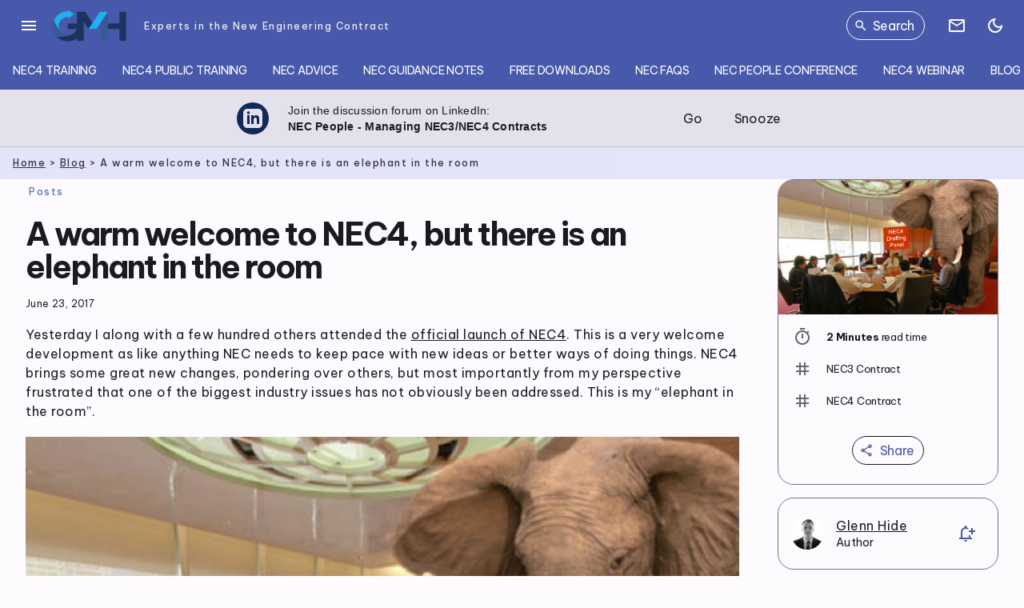

--- FILE ---
content_type: text/html; charset=UTF-8
request_url: https://gmhplanning.co.uk/warm-welcome-nec4-elephant-room/
body_size: 22483
content:
<!doctype html><html lang="en-GB"><head><script>(function(w,i,g){w[g]=w[g]||[];if(typeof w[g].push=='function')w[g].push(i)})
(window,'G-C86HFCVVGT','google_tags_first_party');</script><script async src="/analytics/"></script>
			<script>
				window.dataLayer = window.dataLayer || [];
				function gtag(){dataLayer.push(arguments);}
				gtag('js', new Date());
				gtag('set', 'developer_id.dY2E1Nz', true);
				
			</script>
			<meta charset="UTF-8"><meta name="viewport" content="width=device-width, initial-scale=1"><link rel="profile" href="https://gmpg.org/xfn/11"><meta name='robots' content='index, follow, max-image-preview:large, max-snippet:-1, max-video-preview:-1' /><title>A warm welcome to NEC4, but there is an elephant in the room - NEC Blog</title><meta name="description" content="Yesterday I along with a few hundred others attended the official launch of NEC4. This is a very welcome development as like anything NEC needs to keep" /><link rel="canonical" href="https://gmhplanning.co.uk/warm-welcome-nec4-elephant-room/" /><meta property="og:locale" content="en_GB" /><meta property="og:type" content="article" /><meta property="og:title" content="A warm welcome to NEC4, but there is an elephant in the room - NEC Blog" /><meta property="og:description" content="Yesterday I along with a few hundred others attended the official launch of NEC4. This is a very welcome development as like anything NEC needs to keep" /><meta property="og:url" content="https://gmhplanning.co.uk/warm-welcome-nec4-elephant-room/" /><meta property="og:site_name" content="GMH Planning - NEC Training" /><meta property="article:published_time" content="2017-06-23T04:54:24+00:00" /><meta property="article:modified_time" content="2024-04-16T12:12:28+00:00" /><meta property="og:image" content="https://gmhplanning.co.uk/wp-content/uploads/2017/06/Elephant-in-the-room-1024x623.png" /><meta property="og:image:width" content="1024" /><meta property="og:image:height" content="623" /><meta property="og:image:type" content="image/png" /><meta name="author" content="Glenn Hide" /><meta name="twitter:card" content="summary_large_image" /><meta name="twitter:creator" content="@gmhplanning" /><meta name="twitter:site" content="@gmhplanning" /><meta name="twitter:label1" content="Written by" /><meta name="twitter:data1" content="Glenn Hide" /><meta name="twitter:label2" content="Estimated reading time" /><meta name="twitter:data2" content="2 minutes" /> <script type="application/ld+json" class="yoast-schema-graph">{"@context":"https://schema.org","@graph":[{"@type":["Article","BlogPosting"],"@id":"https://gmhplanning.co.uk/warm-welcome-nec4-elephant-room/#article","isPartOf":{"@id":"https://gmhplanning.co.uk/warm-welcome-nec4-elephant-room/"},"author":{"name":"Glenn Hide","@id":"https://gmhplanning.co.uk/#/schema/person/6dbb7f9dc7af56035534082fc717774f"},"headline":"A warm welcome to NEC4, but there is an elephant in the room","datePublished":"2017-06-23T04:54:24+00:00","dateModified":"2024-04-16T12:12:28+00:00","mainEntityOfPage":{"@id":"https://gmhplanning.co.uk/warm-welcome-nec4-elephant-room/"},"wordCount":343,"publisher":{"@id":"https://gmhplanning.co.uk/#organization"},"image":{"@id":"https://gmhplanning.co.uk/warm-welcome-nec4-elephant-room/#primaryimage"},"thumbnailUrl":"https://gmhplanning.co.uk/wp-content/uploads/2017/06/Elephant-in-the-room.png","articleSection":["NEC3 Contract","NEC4 Contract"],"inLanguage":"en-GB"},{"@type":"WebPage","@id":"https://gmhplanning.co.uk/warm-welcome-nec4-elephant-room/","url":"https://gmhplanning.co.uk/warm-welcome-nec4-elephant-room/","name":"A warm welcome to NEC4, but there is an elephant in the room - NEC Blog","isPartOf":{"@id":"https://gmhplanning.co.uk/#website"},"primaryImageOfPage":{"@id":"https://gmhplanning.co.uk/warm-welcome-nec4-elephant-room/#primaryimage"},"image":{"@id":"https://gmhplanning.co.uk/warm-welcome-nec4-elephant-room/#primaryimage"},"thumbnailUrl":"https://gmhplanning.co.uk/wp-content/uploads/2017/06/Elephant-in-the-room.png","datePublished":"2017-06-23T04:54:24+00:00","dateModified":"2024-04-16T12:12:28+00:00","description":"Yesterday I along with a few hundred others attended the official launch of NEC4. This is a very welcome development as like anything NEC needs to keep","breadcrumb":{"@id":"https://gmhplanning.co.uk/warm-welcome-nec4-elephant-room/#breadcrumb"},"inLanguage":"en-GB","potentialAction":[{"@type":"ReadAction","target":["https://gmhplanning.co.uk/warm-welcome-nec4-elephant-room/"]}]},{"@type":"ImageObject","inLanguage":"en-GB","@id":"https://gmhplanning.co.uk/warm-welcome-nec4-elephant-room/#primaryimage","url":"https://gmhplanning.co.uk/wp-content/uploads/2017/06/Elephant-in-the-room.png","contentUrl":"https://gmhplanning.co.uk/wp-content/uploads/2017/06/Elephant-in-the-room.png","width":"1378","height":"839","caption":"Elephant in the room","license":"https://creativecommons.org/licenses/by-nd/4.0/","acquireLicensePage":"https://gmhplanning.co.uk/contact/","creditText":"GMH Planning Ltd","creator":{"@type":"Organization","@id":"https://gmhplanning.co.uk/#organization","name":"GMH Planning Ltd"},"copyrightNotice":"© Copyright 2024 GMH Planning Ltd - https://gmhplanning.co.uk/"},{"@type":"BreadcrumbList","@id":"https://gmhplanning.co.uk/warm-welcome-nec4-elephant-room/#breadcrumb","itemListElement":[{"@type":"ListItem","position":1,"name":"Home","item":"https://gmhplanning.co.uk/"},{"@type":"ListItem","position":2,"name":"Blog","item":"https://gmhplanning.co.uk/blog/"},{"@type":"ListItem","position":3,"name":"A warm welcome to NEC4, but there is an elephant in the room"}]},{"@type":"WebSite","@id":"https://gmhplanning.co.uk/#website","url":"https://gmhplanning.co.uk/","name":"GMH Planning - NEC Contract Experts","description":"Experts in the New Engineering Contract","publisher":{"@id":"https://gmhplanning.co.uk/#organization"},"alternateName":"GMH Planning - NEC Training","potentialAction":[{"@type":"SearchAction","target":{"@type":"EntryPoint","urlTemplate":"https://gmhplanning.co.uk/?s={search_term_string}"},"query-input":{"@type":"PropertyValueSpecification","valueRequired":true,"valueName":"search_term_string"}}],"inLanguage":"en-GB","copyrightHolder":{"@id":"https://gmhplanning.co.uk/#organization"}},{"@type":"Organization","@id":"https://gmhplanning.co.uk/#organization","name":"GMH Planning - NEC Training","alternateName":"GMH Planning Ltd","url":"https://gmhplanning.co.uk/","logo":{"@type":"ImageObject","inLanguage":"en-GB","@id":"https://gmhplanning.co.uk/#/schema/logo/image/","url":"https://gmhplanning.co.uk/wp-content/uploads/2024/03/GMH-Planning-Logo-NEC-training-NEC-Guidance-NEC-Consultancy.jpg","contentUrl":"https://gmhplanning.co.uk/wp-content/uploads/2024/03/GMH-Planning-Logo-NEC-training-NEC-Guidance-NEC-Consultancy.jpg","width":1024,"height":1024,"caption":"GMH Planning - NEC Training"},"image":{"@id":"https://gmhplanning.co.uk/#/schema/logo/image/"},"sameAs":["https://x.com/gmhplanning","https://uk.linkedin.com/company/gmh-planning-ltd","https://uk.trustpilot.com/review/gmhplanning.co.uk","https://www.pinterest.com/gmhplanning","https://ico.org.uk/ESDWebPages/Entry/ZA804409","https://www.crunchbase.com/organization/gmh-planning-nec-training","https://clutch.co/profile/gmh-planning","https://find-and-update.company-information.service.gov.uk/company/05964538"]},{"@type":"Person","@id":"https://gmhplanning.co.uk/#/schema/person/6dbb7f9dc7af56035534082fc717774f","name":"Glenn Hide","image":{"@type":"ImageObject","inLanguage":"en-GB","@id":"https://gmhplanning.co.uk/#/schema/person/image/","url":"https://gmhplanning.co.uk/wp-content/litespeed/avatar/1/4932c6a45eb14f6fd0305049872aa58e.jpg?ver=1769091518","contentUrl":"https://gmhplanning.co.uk/wp-content/litespeed/avatar/1/4932c6a45eb14f6fd0305049872aa58e.jpg?ver=1769091518","caption":"Glenn Hide"},"description":"Glenn Hide is widely recognised within the construction industry as one of the leading New Engineering Contract (NEC4) form of contract and Project Planning experts. He brings over 25 years of experience working in the construction industry on a wide variety of construction projects, most of which for the Birse Group. His areas of expertise are Planning and Project Management, having been involved in the full lifecycle of many very large construction projects from inception to close out and in particular, successfully controlled the planning, costs and project management of projects which have been exclusively under the NEC form of contract.","sameAs":["https://gmhplanning.co.uk/","https://uk.linkedin.com/in/glenn-hide-b256062","https://x.com/@gmhplanning"],"url":"https://gmhplanning.co.uk/"},{"@context":"https://schema.org/","@type":"LocalBusiness","name":"GMH Planning - NEC Training","alternateName":"GMH Planning - NEC Contract Experts","legalName":"GMH Planning Ltd","url":"https://gmhplanning.co.uk/","address":{"@type":"PostalAddress","streetAddress":"Unit 8, Phoenix House, Redhill Aerodrome, Kings Mill Lane","addressLocality":"Redhill","addressRegion":"Surrey","addressCountry":"GB","postalCode":"RH1 5JY","telephone":"+44 20 4583 7522"},"logo":"https://gmhplanning.co.uk/wp-content/uploads/2024/03/GMH-Planning-Logo-NEC-training-NEC-Guidance-NEC-Consultancy.jpg","image":{"@type":"ImageObject","@id":"https://gmhplanning.co.uk/#/schema/logo/image/","url":"https://gmhplanning.co.uk/wp-content/uploads/2024/03/GMH-Planning-Logo-NEC-training-NEC-Guidance-NEC-Consultancy.jpg","inLanguage":"en-GB","contentUrl":"https://gmhplanning.co.uk/wp-content/uploads/2024/03/GMH-Planning-Logo-NEC-training-NEC-Guidance-NEC-Consultancy.jpg","width":"1024","height":"1024","caption":"GMH Planning - NEC Training"},"telephone":"+44 20 4583 7522","priceRange":"££","openingHoursSpecification":[{"@type":"OpeningHoursSpecification","dayOfWeek":["Monday","Tuesday","Wednesday","Thursday","Friday"],"opens":"00:00","closes":"23:59"}]}]}</script> <link rel='dns-prefetch' href='//fonts.googleapis.com' /><link rel='dns-prefetch' href='//www.googletagmanager.com' /><link rel="alternate" type="application/rss+xml" title="GMH Planning - NEC Training &raquo; Feed" href="https://gmhplanning.co.uk/feed/" /><link rel="alternate" title="oEmbed (JSON)" type="application/json+oembed" href="https://gmhplanning.co.uk/wp-json/oembed/1.0/embed?url=https%3A%2F%2Fgmhplanning.co.uk%2Fwarm-welcome-nec4-elephant-room%2F" /><link rel="alternate" title="oEmbed (XML)" type="text/xml+oembed" href="https://gmhplanning.co.uk/wp-json/oembed/1.0/embed?url=https%3A%2F%2Fgmhplanning.co.uk%2Fwarm-welcome-nec4-elephant-room%2F&#038;format=xml" /> <script src="[data-uri]" defer></script><script data-optimized="1" src="https://gmhplanning.co.uk/wp-content/plugins/litespeed-cache/assets/js/webfontloader.min.js" defer></script><link data-optimized="2" rel="stylesheet" href="https://gmhplanning.co.uk/wp-content/litespeed/css/1/7aa43e73a87e60936469c32531432c1f.css?ver=680a2" /><link rel="preload" as="image" href="https://gmhplanning.co.uk/wp-content/uploads/2024/02/cropped-cropped-GMH-Planning-Ltd-NEC-Training-NEC3-NEC4-Contract-Consultancy-Logo-color-1.png"><link rel="preload" as="image" href="https://gmhplanning.co.uk/wp-content/uploads/2024/02/cropped-cropped-GMH-Planning-Ltd-NEC-Training-NEC3-NEC4-Contract-Consultancy-Logo-color-1.png"><link rel="preload" as="image" href="https://gmhplanning.co.uk/wp-content/uploads/2017/06/Elephant-in-the-room.png"><link rel="preload" as="image" href="https://gmhplanning.co.uk/wp-content/uploads/2017/06/Elephant-in-the-room.png"><link rel="preload" as="image" href="https://gmhplanning.co.uk/wp-content/uploads/2024/02/cropped-cropped-GMH-Planning-Ltd-NEC-Training-NEC3-NEC4-Contract-Consultancy-Logo-color-1.png"><style id='wp-block-image-inline-css'>.wp-block-image>a,.wp-block-image>figure>a{display:inline-block}.wp-block-image img{box-sizing:border-box;height:auto;max-width:100%;vertical-align:bottom}@media not (prefers-reduced-motion){.wp-block-image img.hide{visibility:hidden}.wp-block-image img.show{animation:show-content-image .4s}}.wp-block-image[style*=border-radius] img,.wp-block-image[style*=border-radius]>a{border-radius:inherit}.wp-block-image.has-custom-border img{box-sizing:border-box}.wp-block-image.aligncenter{text-align:center}.wp-block-image.alignfull>a,.wp-block-image.alignwide>a{width:100%}.wp-block-image.alignfull img,.wp-block-image.alignwide img{height:auto;width:100%}.wp-block-image .aligncenter,.wp-block-image .alignleft,.wp-block-image .alignright,.wp-block-image.aligncenter,.wp-block-image.alignleft,.wp-block-image.alignright{display:table}.wp-block-image .aligncenter>figcaption,.wp-block-image .alignleft>figcaption,.wp-block-image .alignright>figcaption,.wp-block-image.aligncenter>figcaption,.wp-block-image.alignleft>figcaption,.wp-block-image.alignright>figcaption{caption-side:bottom;display:table-caption}.wp-block-image .alignleft{float:left;margin:.5em 1em .5em 0}.wp-block-image .alignright{float:right;margin:.5em 0 .5em 1em}.wp-block-image .aligncenter{margin-left:auto;margin-right:auto}.wp-block-image :where(figcaption){margin-bottom:1em;margin-top:.5em}.wp-block-image.is-style-circle-mask img{border-radius:9999px}@supports ((-webkit-mask-image:none) or (mask-image:none)) or (-webkit-mask-image:none){.wp-block-image.is-style-circle-mask img{border-radius:0;-webkit-mask-image:url('data:image/svg+xml;utf8,<svg viewBox="0 0 100 100" xmlns="http://www.w3.org/2000/svg"><circle cx="50" cy="50" r="50"/></svg>');mask-image:url('data:image/svg+xml;utf8,<svg viewBox="0 0 100 100" xmlns="http://www.w3.org/2000/svg"><circle cx="50" cy="50" r="50"/></svg>');mask-mode:alpha;-webkit-mask-position:center;mask-position:center;-webkit-mask-repeat:no-repeat;mask-repeat:no-repeat;-webkit-mask-size:contain;mask-size:contain}}:root :where(.wp-block-image.is-style-rounded img,.wp-block-image .is-style-rounded img){border-radius:9999px}.wp-block-image figure{margin:0}.wp-lightbox-container{display:flex;flex-direction:column;position:relative}.wp-lightbox-container img{cursor:zoom-in}.wp-lightbox-container img:hover+button{opacity:1}.wp-lightbox-container button{align-items:center;backdrop-filter:blur(16px) saturate(180%);background-color:#5a5a5a40;border:none;border-radius:4px;cursor:zoom-in;display:flex;height:20px;justify-content:center;opacity:0;padding:0;position:absolute;right:16px;text-align:center;top:16px;width:20px;z-index:100}@media not (prefers-reduced-motion){.wp-lightbox-container button{transition:opacity .2s ease}}.wp-lightbox-container button:focus-visible{outline:3px auto #5a5a5a40;outline:3px auto -webkit-focus-ring-color;outline-offset:3px}.wp-lightbox-container button:hover{cursor:pointer;opacity:1}.wp-lightbox-container button:focus{opacity:1}.wp-lightbox-container button:focus,.wp-lightbox-container button:hover,.wp-lightbox-container button:not(:hover):not(:active):not(.has-background){background-color:#5a5a5a40;border:none}.wp-lightbox-overlay{box-sizing:border-box;cursor:zoom-out;height:100vh;left:0;overflow:hidden;position:fixed;top:0;visibility:hidden;width:100%;z-index:100000}.wp-lightbox-overlay .close-button{align-items:center;cursor:pointer;display:flex;justify-content:center;min-height:40px;min-width:40px;padding:0;position:absolute;right:calc(env(safe-area-inset-right) + 16px);top:calc(env(safe-area-inset-top) + 16px);z-index:5000000}.wp-lightbox-overlay .close-button:focus,.wp-lightbox-overlay .close-button:hover,.wp-lightbox-overlay .close-button:not(:hover):not(:active):not(.has-background){background:none;border:none}.wp-lightbox-overlay .lightbox-image-container{height:var(--wp--lightbox-container-height);left:50%;overflow:hidden;position:absolute;top:50%;transform:translate(-50%,-50%);transform-origin:top left;width:var(--wp--lightbox-container-width);z-index:9999999999}.wp-lightbox-overlay .wp-block-image{align-items:center;box-sizing:border-box;display:flex;height:100%;justify-content:center;margin:0;position:relative;transform-origin:0 0;width:100%;z-index:3000000}.wp-lightbox-overlay .wp-block-image img{height:var(--wp--lightbox-image-height);min-height:var(--wp--lightbox-image-height);min-width:var(--wp--lightbox-image-width);width:var(--wp--lightbox-image-width)}.wp-lightbox-overlay .wp-block-image figcaption{display:none}.wp-lightbox-overlay button{background:none;border:none}.wp-lightbox-overlay .scrim{background-color:#fff;height:100%;opacity:.9;position:absolute;width:100%;z-index:2000000}.wp-lightbox-overlay.active{visibility:visible}@media not (prefers-reduced-motion){.wp-lightbox-overlay.active{animation:turn-on-visibility .25s both}.wp-lightbox-overlay.active img{animation:turn-on-visibility .35s both}.wp-lightbox-overlay.show-closing-animation:not(.active){animation:turn-off-visibility .35s both}.wp-lightbox-overlay.show-closing-animation:not(.active) img{animation:turn-off-visibility .25s both}.wp-lightbox-overlay.zoom.active{animation:none;opacity:1;visibility:visible}.wp-lightbox-overlay.zoom.active .lightbox-image-container{animation:lightbox-zoom-in .4s}.wp-lightbox-overlay.zoom.active .lightbox-image-container img{animation:none}.wp-lightbox-overlay.zoom.active .scrim{animation:turn-on-visibility .4s forwards}.wp-lightbox-overlay.zoom.show-closing-animation:not(.active){animation:none}.wp-lightbox-overlay.zoom.show-closing-animation:not(.active) .lightbox-image-container{animation:lightbox-zoom-out .4s}.wp-lightbox-overlay.zoom.show-closing-animation:not(.active) .lightbox-image-container img{animation:none}.wp-lightbox-overlay.zoom.show-closing-animation:not(.active) .scrim{animation:turn-off-visibility .4s forwards}}@keyframes show-content-image{0%{visibility:hidden}99%{visibility:hidden}to{visibility:visible}}@keyframes turn-on-visibility{0%{opacity:0}to{opacity:1}}@keyframes turn-off-visibility{0%{opacity:1;visibility:visible}99%{opacity:0;visibility:visible}to{opacity:0;visibility:hidden}}@keyframes lightbox-zoom-in{0%{transform:translate(calc((-100vw + var(--wp--lightbox-scrollbar-width))/2 + var(--wp--lightbox-initial-left-position)),calc(-50vh + var(--wp--lightbox-initial-top-position))) scale(var(--wp--lightbox-scale))}to{transform:translate(-50%,-50%) scale(1)}}@keyframes lightbox-zoom-out{0%{transform:translate(-50%,-50%) scale(1);visibility:visible}99%{visibility:visible}to{transform:translate(calc((-100vw + var(--wp--lightbox-scrollbar-width))/2 + var(--wp--lightbox-initial-left-position)),calc(-50vh + var(--wp--lightbox-initial-top-position))) scale(var(--wp--lightbox-scale));visibility:hidden}}
/*# sourceURL=https://gmhplanning.co.uk/wp-includes/blocks/image/style.min.css */</style><meta name="generator" content="Site Kit by Google 1.170.0" /><meta name="material-design-plugin" content="v0.7.0" /><link rel="manifest" href="https://gmhplanning.co.uk/site.webmanifest"><link rel="mask-icon" href="https://gmhplanning.co.uk/safari-pinned-tab.svg" color="#102957"><meta name="application-name" content="GMH"><meta name="apple-mobile-web-app-title" content="GMH"><link rel="icon" href="https://gmhplanning.co.uk/wp-content/uploads/2024/03/cropped-GMH-Planning-Logo-NEC-training-NEC-Guidance-NEC-Consultancy-32x32.jpg" sizes="32x32" /><link rel="icon" href="https://gmhplanning.co.uk/wp-content/uploads/2024/03/cropped-GMH-Planning-Logo-NEC-training-NEC-Guidance-NEC-Consultancy-192x192.jpg" sizes="192x192" /><link rel="apple-touch-icon" href="https://gmhplanning.co.uk/wp-content/uploads/2024/03/cropped-GMH-Planning-Logo-NEC-training-NEC-Guidance-NEC-Consultancy-180x180.jpg" /><meta name="msapplication-TileImage" content="https://gmhplanning.co.uk/wp-content/uploads/2024/03/cropped-GMH-Planning-Logo-NEC-training-NEC-Guidance-NEC-Consultancy-270x270.jpg" /><script data-cfasync="false" nonce="fc3a591b-c9c5-4253-b1cc-3c74968559cb">try{(function(w,d){!function(j,k,l,m){if(j.zaraz)console.error("zaraz is loaded twice");else{j[l]=j[l]||{};j[l].executed=[];j.zaraz={deferred:[],listeners:[]};j.zaraz._v="5874";j.zaraz._n="fc3a591b-c9c5-4253-b1cc-3c74968559cb";j.zaraz.q=[];j.zaraz._f=function(n){return async function(){var o=Array.prototype.slice.call(arguments);j.zaraz.q.push({m:n,a:o})}};for(const p of["track","set","debug"])j.zaraz[p]=j.zaraz._f(p);j.zaraz.init=()=>{var q=k.getElementsByTagName(m)[0],r=k.createElement(m),s=k.getElementsByTagName("title")[0];s&&(j[l].t=k.getElementsByTagName("title")[0].text);j[l].x=Math.random();j[l].w=j.screen.width;j[l].h=j.screen.height;j[l].j=j.innerHeight;j[l].e=j.innerWidth;j[l].l=j.location.href;j[l].r=k.referrer;j[l].k=j.screen.colorDepth;j[l].n=k.characterSet;j[l].o=(new Date).getTimezoneOffset();if(j.dataLayer)for(const t of Object.entries(Object.entries(dataLayer).reduce((u,v)=>({...u[1],...v[1]}),{})))zaraz.set(t[0],t[1],{scope:"page"});j[l].q=[];for(;j.zaraz.q.length;){const w=j.zaraz.q.shift();j[l].q.push(w)}r.defer=!0;for(const x of[localStorage,sessionStorage])Object.keys(x||{}).filter(z=>z.startsWith("_zaraz_")).forEach(y=>{try{j[l]["z_"+y.slice(7)]=JSON.parse(x.getItem(y))}catch{j[l]["z_"+y.slice(7)]=x.getItem(y)}});r.referrerPolicy="origin";r.src="/cdn-cgi/zaraz/s.js?z="+btoa(encodeURIComponent(JSON.stringify(j[l])));q.parentNode.insertBefore(r,q)};["complete","interactive"].includes(k.readyState)?zaraz.init():j.addEventListener("DOMContentLoaded",zaraz.init)}}(w,d,"zarazData","script");window.zaraz._p=async d$=>new Promise(ea=>{if(d$){d$.e&&d$.e.forEach(eb=>{try{const ec=d.querySelector("script[nonce]"),ed=ec?.nonce||ec?.getAttribute("nonce"),ee=d.createElement("script");ed&&(ee.nonce=ed);ee.innerHTML=eb;ee.onload=()=>{d.head.removeChild(ee)};d.head.appendChild(ee)}catch(ef){console.error(`Error executing script: ${eb}\n`,ef)}});Promise.allSettled((d$.f||[]).map(eg=>fetch(eg[0],eg[1])))}ea()});zaraz._p({"e":["(function(w,d){})(window,document)"]});})(window,document)}catch(e){throw fetch("/cdn-cgi/zaraz/t"),e;};</script></head><body class="wp-singular post-template-default single single-post postid-2017 single-format-standard wp-custom-logo wp-embed-responsive wp-theme-material-design-google wp-child-theme-mdc3 mdc-typography warm-welcome-nec4-elephant-room no-sidebar"><div id="page" class="site">
<a class="skip-link screen-reader-text" href="#content">Skip to content</a><aside class="mdc-drawer material-drawer mdc-drawer--modal"><div class="mdc-drawer__header"><div class="logo" tabindex="-1">
<a href="https://gmhplanning.co.uk/" class="custom-logo-link" rel="home"><img width="922" height="460" src="https://gmhplanning.co.uk/wp-content/uploads/2024/02/cropped-cropped-GMH-Planning-Ltd-NEC-Training-NEC3-NEC4-Contract-Consultancy-Logo-color-1.png" class="custom-logo" alt="GMH Planning Ltd NEC Training NEC3 NEC4 Contract Consultancy Logo" decoding="sync" fetchpriority="high" srcset="https://gmhplanning.co.uk/wp-content/uploads/2024/02/cropped-cropped-GMH-Planning-Ltd-NEC-Training-NEC3-NEC4-Contract-Consultancy-Logo-color-1.png 922w, https://gmhplanning.co.uk/wp-content/uploads/2024/02/cropped-cropped-GMH-Planning-Ltd-NEC-Training-NEC3-NEC4-Contract-Consultancy-Logo-color-1-550x274.png 550w, https://gmhplanning.co.uk/wp-content/uploads/2024/02/cropped-cropped-GMH-Planning-Ltd-NEC-Training-NEC3-NEC4-Contract-Consultancy-Logo-color-1-768x383.png 768w" sizes="(max-width: 922px) 100vw, 922px"/></a></div><div class="mdc-drawer__title"><div class="site-title__wrapper"><div class="site-title__row"><div class="site-title title-large screen-reader-text">
<a href="https://gmhplanning.co.uk/" rel="home">GMH Planning &#8211; NEC Training</a></div><button type="button" class="mdc-icon-button mdc-drawer__close">
<span class="mdc-button__ripple"></span>
<i class="material-icons mdc-button__icon" aria-hidden="true">close</i>
<span class="screen-reader-text">Close drawer</span>
</button></div><div class="site-tagline label-small">Experts in the New Engineering Contract</div></div></div></div><nav class="mdc-drawer__content" aria-label="Main navigation"><form class="search-form" action="https://gmhplanning.co.uk/" method="get" role="search" id="search-69734c92eb8fb">
<label class="mdc-text-field mdc-text-field--outlined mdc-text-field--with-trailing-icon">
<input class="mdc-text-field__input" type="text" aria-labelledby="search-label-69734c92eb8fc" name="s" value="">
<i class="material-icons mdc-text-field__icon mdc-text-field__icon--trailing" tabindex="0" role="button">search</i>
<span class="mdc-notched-outline">
<span class="mdc-notched-outline__leading"></span>
<span class="mdc-notched-outline__notch">
<span class="mdc-floating-label" id="search-label-69734c92eb8fc">Search</span>
</span>
<span class="mdc-notched-outline__trailing"></span>
</span>
</label></form><ul class="mdc-list mdc-drawer__list"><li id="menu-item-4459" class="menu-item menu-item-type-post_type menu-item-object-page menu-item-home menu-item-4459"><a href="https://gmhplanning.co.uk/" title="NEC3 &#038; NEC4 Training &#038; Consulting Home" class="mdc-list-item"><span class="mdc-list-item__text">Home</span></a></li><li id="menu-item-4462" class="menu-item menu-item-type-post_type menu-item-object-page menu-item-4462"><a href="https://gmhplanning.co.uk/contact/" title="Contact GMH Planning Ltd" class="mdc-list-item"><span class="mdc-list-item__text">Contact</span></a></li><li id="menu-item-6044" class="menu-item menu-item-type-post_type menu-item-object-page menu-item-6044"><a href="https://gmhplanning.co.uk/about/" class="mdc-list-item"><span class="mdc-list-item__text">About</span></a></li><li id="menu-item-4465" class="menu-item menu-item-type-post_type_archive menu-item-object-training menu-item-4465"><a href="https://gmhplanning.co.uk/nec-training-courses/" title="NEC3 &#038; NEC4 New Engineering Contract Training Courses" class="mdc-list-item"><span class="mdc-list-item__text">NEC3/4 Training Courses</span></a></li><li id="menu-item-4463" class="menu-item menu-item-type-post_type_archive menu-item-object-event menu-item-4463"><a href="https://gmhplanning.co.uk/nec-public-training-workshops/" title="NEC3 &#038; NEC4 Online Public New Engineering Contract Training Workshops" class="mdc-list-item"><span class="mdc-list-item__text">Online Public NEC Training Courses</span></a></li><li id="menu-item-4464" class="menu-item menu-item-type-post_type_archive menu-item-object-downloads menu-item-4464"><a href="https://gmhplanning.co.uk/nec-downloads/" title="Free NEC3 &#038; NEC4 New Engineering Contract Downloads &#038; Publications" class="mdc-list-item"><span class="mdc-list-item__text">Free Downloads &#038; Publications</span></a></li><li id="menu-item-4466" class="menu-item menu-item-type-post_type_archive menu-item-object-guidance menu-item-4466"><a href="https://gmhplanning.co.uk/nec-guidance-notes/" title="Free NEC3 &#038; NEC4 New Engineering Contract Guidance Notes &#038; NEC Flowcharts" class="mdc-list-item"><span class="mdc-list-item__text">Free NEC Guidance Notes</span></a></li><li id="menu-item-6045" class="menu-item menu-item-type-post_type_archive menu-item-object-faq menu-item-6045"><a href="https://gmhplanning.co.uk/nec-faqs/" title="NEC3 &#038; NEC4 New Engineering Contract Frequently Asked Questions" class="mdc-list-item"><span class="mdc-list-item__text">NEC3 &#038; NEC4 FAQs</span></a></li><li id="menu-item-4461" class="menu-item menu-item-type-post_type menu-item-object-page menu-item-4461"><a href="https://gmhplanning.co.uk/nec-project-planning-consultancy/" title="NEC3 &#038; NEC4  New Engineering Contract Advice and Project Planning Support " class="mdc-list-item"><span class="mdc-list-item__text">NEC Advice</span></a></li><li id="menu-item-7285" class="event menu-item menu-item-type-post_type_archive menu-item-object-conference menu-item-7285"><a href="https://gmhplanning.co.uk/nec-conferences/" title="NEC People  New Engineering Contract NEC4 Conferences and Events" class="mdc-list-item"><span class="mdc-list-item__text">NEC People Conferences</span></a></li><li id="menu-item-4460" class="menu-item menu-item-type-post_type menu-item-object-page current_page_parent menu-item-4460"><a href="https://gmhplanning.co.uk/blog/" class="mdc-list-item"><span class="mdc-list-item__text">GMH Blog</span></a></li><li id="menu-item-6313" class="menu-item menu-item-type-post_type menu-item-object-page menu-item-6313"><a href="https://gmhplanning.co.uk/subscribe/" title="Subscribe to the GMH NEC4 Newsletter" class="mdc-list-item"><span class="mdc-list-item__text">GMH NEC4 Newsletter</span></a></li></ul></nav></aside><div class="mdc-drawer-scrim"></div><div class="site__navigation
-has-tab-bar " role="banner" ><div class="mdc-top-app-bar top-app-bar  top-app-bar--has-dark-mode"><div class="mdc-top-app-bar__row top-app-bar__header"><div class="mdc-top-app-bar__section mdc-top-app-bar__section--align-start">
<button class="material-icons mdc-top-app-bar__navigation-icon mdc-icon-button top-app-bar__menu-trigger">menu</button><div class="logo">
<a href="https://gmhplanning.co.uk/" class="custom-logo-link" rel="home"><img width="922" height="460" src="https://gmhplanning.co.uk/wp-content/uploads/2024/02/cropped-cropped-GMH-Planning-Ltd-NEC-Training-NEC3-NEC4-Contract-Consultancy-Logo-color-1.png" class="custom-logo" alt="GMH Planning Ltd NEC Training NEC3 NEC4 Contract Consultancy Logo" decoding="sync" srcset="https://gmhplanning.co.uk/wp-content/uploads/2024/02/cropped-cropped-GMH-Planning-Ltd-NEC-Training-NEC3-NEC4-Contract-Consultancy-Logo-color-1.png 922w, https://gmhplanning.co.uk/wp-content/uploads/2024/02/cropped-cropped-GMH-Planning-Ltd-NEC-Training-NEC3-NEC4-Contract-Consultancy-Logo-color-1-550x274.png 550w, https://gmhplanning.co.uk/wp-content/uploads/2024/02/cropped-cropped-GMH-Planning-Ltd-NEC-Training-NEC3-NEC4-Contract-Consultancy-Logo-color-1-768x383.png 768w" sizes="(max-width: 922px) 100vw, 922px" fetchpriority="high"/></a></div><div class="mdc-top-app-bar__title top-app-bar__title"><div class="site-title__wrapper"><div class="site-title__row"><div class="site-title title-large screen-reader-text">
<a href="https://gmhplanning.co.uk/" rel="home">GMH Planning &#8211; NEC Training</a></div><button type="button" class="mdc-icon-button mdc-drawer__close">
<span class="mdc-button__ripple"></span>
<i class="material-icons mdc-button__icon" aria-hidden="true">close</i>
<span class="screen-reader-text">Close drawer</span>
</button></div><div class="site-tagline label-small">Experts in the New Engineering Contract</div></div></div></div><section class="mdc-top-app-bar__section mdc-top-app-bar__section--align-end top-app-bar__menu" aria-label="Site tools"><div class="mdc-touch-target-wrapper">
<button class="mdc-button mdc-button--outlined mdc-button--touch search__button mdc-button--icon-leading large-screens-only" aria-label="Search">
<span class="mdc-button__ripple"></span>
<span class="mdc-button__touch"></span>
<i class="material-icons mdc-button__icon mdc-text-field__icon--leading" aria-hidden="true" data-nosnippet>search</i>
<span class="mdc-button__label">Search</span>
</button></div><div class="mdc-touch-target-wrapper">
<a href="/?s=" title="Search" class="material-icons mdc-top-app-bar__navigation-icon mdc-icon-button small-screens-only"  role="button" aria-label="Search" >
<span class="mdc-button__ripple"></span>
<span class="mdc-icon-button__focus-ring"></span>
<i class="material-icons">search</i>
<span class="mdc-icon-button__touch"></span>
</a></div><div class="mdc-touch-target-wrapper">
<a href="/contact/" class="material-icons mdc-top-app-bar__navigation-icon mdc-icon-button" role="button" aria-label="Contact GMH Planning" title="Contact GMH Planning">
<span class="mdc-button__ripple"></span>
<span class="mdc-icon-button__focus-ring"></span>
<i class="material-icons" data-nosnippet>mail</i>
<span class="mdc-icon-button__touch"></span>
</a></div><div class="mdc-touch-target-wrapper">
<button type="button" class="material-icons mdc-top-app-bar__navigation-icon mdc-icon-button dark-mode__button" aria-label="Toggle Dark Mode" role="switch">
<span class="mdc-button__ripple"></span>
<span class="mdc-icon-button__focus-ring"></span>
<span class="dark-mode__icon" data-nosnippet>dark_mode</span>
<span class="mdc-icon-button__touch"></span>
</button></div></section></div><div class="mdc-top-app-bar__row top-app-bar__search"><form class="search-form" action="https://gmhplanning.co.uk/" method="get" id="search-69734c92ed37f"><div class="mdc-text-field mdc-text-field--fullwidth mdc-text-field--no-label mdc-text-field--with-leading-icon"><div class="mdc-text-field__ripple"></div>
<i class="material-icons mdc-text-field__icon mdc-text-field__icon--leading" tabindex="-1" role="presentation" data-nosnippet>search</i>
<input class="mdc-text-field__input" placeholder="Search the site" aria-label="Search" type="search" name="s"></div><div class="mdc-touch-target-wrapper">
<button class="mdc-button mdc-button--unelevated button__search" type="submit">
<span class="mdc-button__ripple"></span>
<span class="mdc-icon-button__focus-ring"></span>
<span class="mdc-button__label">Search</span>
<span class="mdc-icon-button__touch"></span>
</button></div><div class="mdc-touch-target-wrapper">
<button class="material-icons mdc-top-app-bar__navigation-icon mdc-icon-button button__back" type="button" aria-label="Exit search form">
<span class="mdc-button__ripple"></span>
<span class="mdc-icon-button__focus-ring"></span>
<i class="material-icons mdc-button__icon" aria-hidden="true">close</i>
<span class="mdc-icon-button__touch"></span>
</button></div></form></div><div class="tab-bar__wrap"><div class="mdc-tab-bar tab-bar" role="tablist"><div class="mdc-tab-scroller"><div class="mdc-tab-scroller__scroll-area"><div class="mdc-tab-scroller__scroll-content">
<a href="https://gmhplanning.co.uk/nec-training-courses/" title="NEC3 and NEC4 New Engineering Contract (NEC) Training Courses" role="tab"  class="mdc-tab">		<span class="mdc-tab__content">
<span class="mdc-tab__text-label">NEC4 Training</span>
</span><span
class="mdc-tab-indicator
">
<span class="mdc-tab-indicator__content mdc-tab-indicator__content--underline"></span>
</span>
<span class="mdc-tab__ripple"></span>
</a><a href="https://gmhplanning.co.uk/nec-public-training-workshops/" title="NEC3/NEC4 New Engineering Contract Public Training Workshops" role="tab"  class="mdc-tab">		<span class="mdc-tab__content">
<span class="mdc-tab__text-label">NEC4 Public Training</span>
</span><span
class="mdc-tab-indicator
">
<span class="mdc-tab-indicator__content mdc-tab-indicator__content--underline"></span>
</span>
<span class="mdc-tab__ripple"></span>
</a><a href="https://gmhplanning.co.uk/nec-project-planning-consultancy/" title="NEC3 and NEC4 New Engineering Contract (NEC) Advice and Project Planning Guidance" role="tab"  class="mdc-tab">		<span class="mdc-tab__content">
<span class="mdc-tab__text-label">NEC Advice</span>
</span><span
class="mdc-tab-indicator
">
<span class="mdc-tab-indicator__content mdc-tab-indicator__content--underline"></span>
</span>
<span class="mdc-tab__ripple"></span>
</a><a href="https://gmhplanning.co.uk/nec-guidance-notes/" title="Free NEC3 &#038; NEC4 New Engineering Contract Guidance Notes" role="tab"  class="mdc-tab">		<span class="mdc-tab__content">
<span class="mdc-tab__text-label">NEC Guidance Notes</span>
</span><span
class="mdc-tab-indicator
">
<span class="mdc-tab-indicator__content mdc-tab-indicator__content--underline"></span>
</span>
<span class="mdc-tab__ripple"></span>
</a><a href="https://gmhplanning.co.uk/nec-downloads/" title="Free NEC3 and NEC4 New Engineering Contract Downloads and Publications" role="tab"  class="mdc-tab">		<span class="mdc-tab__content">
<span class="mdc-tab__text-label">Free Downloads</span>
</span><span
class="mdc-tab-indicator
">
<span class="mdc-tab-indicator__content mdc-tab-indicator__content--underline"></span>
</span>
<span class="mdc-tab__ripple"></span>
</a><a href="https://gmhplanning.co.uk/nec-faqs/" title="NEC3 &#038; NEC4  New Engineering Contract Frequently Asked Questions" role="tab"  class="mdc-tab">		<span class="mdc-tab__content">
<span class="mdc-tab__text-label">NEC FAQs</span>
</span><span
class="mdc-tab-indicator
">
<span class="mdc-tab-indicator__content mdc-tab-indicator__content--underline"></span>
</span>
<span class="mdc-tab__ripple"></span>
</a><a href="https://gmhplanning.co.uk/nec-conferences/" title="NEC People NEC4 Conferences &#038; Events" role="tab"  class="mdc-tab">		<span class="mdc-tab__content">
<span class="mdc-tab__text-label">NEC People Conference</span>
</span><span
class="mdc-tab-indicator
">
<span class="mdc-tab-indicator__content mdc-tab-indicator__content--underline"></span>
</span>
<span class="mdc-tab__ripple"></span>
</a><a href="https://gmhplanning.co.uk/category/nec4-webinar/" title="NEC4 Webinars from GMH Planning" role="tab"  class="mdc-tab">		<span class="mdc-tab__content">
<span class="mdc-tab__text-label">NEC4 Webinar</span>
</span><span
class="mdc-tab-indicator
">
<span class="mdc-tab-indicator__content mdc-tab-indicator__content--underline"></span>
</span>
<span class="mdc-tab__ripple"></span>
</a><a href="https://gmhplanning.co.uk/blog/" title="GMH Planning NEC Contract Blog" role="tab"  class="mdc-tab">		<span class="mdc-tab__content">
<span class="mdc-tab__text-label">Blog</span>
</span><span
class="mdc-tab-indicator
">
<span class="mdc-tab-indicator__content mdc-tab-indicator__content--underline"></span>
</span>
<span class="mdc-tab__ripple"></span>
</a><a href="https://gmhplanning.co.uk/contact/" title="Contact GMH Planning Ltd" role="tab"  class="mdc-tab">		<span class="mdc-tab__content">
<span class="mdc-tab__text-label">Contact</span>
</span><span
class="mdc-tab-indicator
">
<span class="mdc-tab-indicator__content mdc-tab-indicator__content--underline"></span>
</span>
<span class="mdc-tab__ripple"></span>
</a></div></div></div></div></div></div></div><div id="content" class="site-content"><div id="primary" class="content-area"><aside id="top-bar-alert" class="mdc-banner mdc-banner--centered mdc-banner--mobile-stacked" data-no-optimize="1"><div class="mdc-banner__content" role="dialog" aria-live="polite" aria-labelledby="main-banner__text"><div class="mdc-banner__graphic-text-wrapper"><div class="mdc-banner__graphic" role="img" title="NEC Linkedin Group icon">
<svg class="mdc-banner__icon" xmlns="http://www.w3.org/2000/svg" width="24" height="24" viewBox="0 0 24 24" role="presentation">
<path d="M19 0h-14c-2.761 0-5 2.239-5 5v14c0 2.761 2.239 5 5 5h14c2.762 0 5-2.239 5-5v-14c0-2.761-2.238-5-5-5zm-11 19h-3v-11h3v11zm-1.5-12.268c-.966 0-1.75-.79-1.75-1.764s.784-1.764 1.75-1.764 1.75.79 1.75 1.764-.783 1.764-1.75 1.764zm13.5 12.268h-3v-5.604c0-3.368-4-3.113-4 0v5.604h-3v-11h3v1.765c1.396-2.586 7-2.777 7 2.476v6.759z"/>
</svg></div><p id="main-banner__text" class="mdc-banner__text">Join the discussion forum on LinkedIn: <br><strong>NEC People - Managing NEC3/NEC4 Contracts</strong></p></div><div class="mdc-banner__actions">
<a role="button" href="https://www.linkedin.com/groups/2893228/" target="_blank" class="mdc-button mdc-banner__secondary-action" tabindex="-1" title="Visit the NEC People Linkedin Group Managing NEC3 NEC4 Contracts"><div class="mdc-button__ripple"></div><div class="mdc-button__label">Go</div>
</a>
<button class="mdc-button mdc-banner__primary-action" title="Snooze notificaton">
<span class="mdc-button__ripple"></span>
<span class="mdc-button__label">Snooze</span>
</button></div></div></aside><nav id="breadcrumbs" class="label-small"><div class="breadcrumbs_inner"><span><span><a href="https://gmhplanning.co.uk/">Home</a></span> &gt; <span><a href="https://gmhplanning.co.uk/blog/">Blog</a></span> &gt; <span class="breadcrumb_last" aria-current="page">A warm welcome to NEC4, but there is an elephant in the room</span></span></div></nav><main id="main" class="site-main"><div id="main-grid" class="mdc-layout-grid__inner"><div id="main-grid-content" class="mdc-layout-grid__cell mdc-layout-grid__cell--span-4-phone mdc-layout-grid__cell--span-8-tablet mdc-layout-grid__cell--span-9-desktop"><article id="post-2017" class="post-2017 post type-post status-publish format-standard has-post-thumbnail hentry category-nec3-contract category-nec4-contract"><header class="entry-header section-inner">
<a class="mdc-button post-type-link label-small" href="https://gmhplanning.co.uk/blog/" rel="category" aria-label="Posts">
Posts			</a><div class="post-thumbnail featured-image">
<img width="1378" height="839" src="https://gmhplanning.co.uk/wp-content/uploads/2017/06/Elephant-in-the-room.png" class="attachment-post-thumbnail size-post-thumbnail wp-post-image" alt="Elephant in the room" decoding="sync" srcset="https://gmhplanning.co.uk/wp-content/uploads/2017/06/Elephant-in-the-room.png 1378w, https://gmhplanning.co.uk/wp-content/uploads/2017/06/Elephant-in-the-room-550x335.png 550w, https://gmhplanning.co.uk/wp-content/uploads/2017/06/Elephant-in-the-room-768x468.png 768w, https://gmhplanning.co.uk/wp-content/uploads/2017/06/Elephant-in-the-room-1024x623.png 1024w, https://gmhplanning.co.uk/wp-content/uploads/2017/06/Elephant-in-the-room-48x29.png 48w" sizes="(max-width: 1378px) 100vw, 1378px" fetchpriority="high"/></div><h1 class="entry-title headline-medium" title="A warm welcome to NEC4, but there is an elephant in the room">A warm welcome to NEC4, but there is an elephant in the room</h1><div class="card-meta large-screens-only"><ul class="mdc-list mdc-list--dense mdc-list--non-interactive" data-evolution="true"><li class="mdc-list-item mdc-list-item--with-one-line mdc-list-item--with-leading-icon">
<span class="mdc-list-item__start mdc-list-item__graphic">
<span class="material-icons" aria-hidden="true" role="presentation" data-nosnippet>timer</span>
</span>
<span class="mdc-list-item__content mdc-list-item__text">
<span class="mdc-list-item__text"><strong>2 Minutes</strong> read time</span>
</span></li><li>
<a class="nec3-contract mdc-list-item mdc-list-item--with-leading-icon" href="https://gmhplanning.co.uk/category/nec3-contract/" title="NEC3 Contract" role="option">
<span class="mdc-list-item__ripple"></span>
<span class="mdc-list-item__start mdc-list-item__graphic">
<span class="material-icons" aria-hidden="true" role="presentation" data-nosnippet>tag</span>
</span>
<span class="mdc-list-item__content mdc-list-item__text">
<span class="mdc-list-item__text">NEC3 Contract</span>
</span>
</a></li><li>
<a class="nec4-contract mdc-list-item mdc-list-item--with-leading-icon" href="https://gmhplanning.co.uk/category/nec4-contract/" title="NEC4 Contract" role="option">
<span class="mdc-list-item__ripple"></span>
<span class="mdc-list-item__start mdc-list-item__graphic">
<span class="material-icons" aria-hidden="true" role="presentation" data-nosnippet>tag</span>
</span>
<span class="mdc-list-item__content mdc-list-item__text">
<span class="mdc-list-item__text">NEC4 Contract</span>
</span>
</a></li></ul></div><div class="entry-meta">
<span class="posted-on"><div class="date body-small post-meta"><time class="entry-date published" datetime="2017-06-23T04:54:24+00:00">June 23, 2017</time><time class="updated" datetime="2024-04-16T12:12:28+00:00">April 16, 2024</time></div></span></div></header><div class="entry-content"><p>Yesterday I along with a few hundred others attended the <a href="https://www.neccontract.com/news/nec4-the-next-generation-of-nec-contracts">official launch of NEC4</a>. This is a very welcome development as like anything NEC needs to keep pace with new ideas or better ways of doing things. NEC4 brings some great new changes, pondering over others, but most importantly from my perspective frustrated that one of the biggest industry issues has not obviously been addressed. This is my &#8220;elephant in the room&#8221;.</p><figure class="wp-block-image size-large"><img data-lazyloaded="1" data-placeholder-resp="1024x623" src="[data-uri]" decoding="async" width="1024" height="623" data-src="https://gmhplanning.co.uk/wp-content/uploads/2017/06/Elephant-in-the-room-1024x623.png" alt="Elephant in the room" class="wp-image-2018" style="aspect-ratio:16/9;object-fit:cover" data-srcset="https://gmhplanning.co.uk/wp-content/uploads/2017/06/Elephant-in-the-room-1024x623.png 1024w, https://gmhplanning.co.uk/wp-content/uploads/2017/06/Elephant-in-the-room-550x335.png 550w, https://gmhplanning.co.uk/wp-content/uploads/2017/06/Elephant-in-the-room-768x468.png 768w, https://gmhplanning.co.uk/wp-content/uploads/2017/06/Elephant-in-the-room-48x29.png 48w, https://gmhplanning.co.uk/wp-content/uploads/2017/06/Elephant-in-the-room.png 1378w" data-sizes="(max-width: 1024px) 100vw, 1024px" /><noscript><img decoding="async" width="1024" height="623" src="https://gmhplanning.co.uk/wp-content/uploads/2017/06/Elephant-in-the-room-1024x623.png" alt="Elephant in the room" class="wp-image-2018" style="aspect-ratio:16/9;object-fit:cover" srcset="https://gmhplanning.co.uk/wp-content/uploads/2017/06/Elephant-in-the-room-1024x623.png 1024w, https://gmhplanning.co.uk/wp-content/uploads/2017/06/Elephant-in-the-room-550x335.png 550w, https://gmhplanning.co.uk/wp-content/uploads/2017/06/Elephant-in-the-room-768x468.png 768w, https://gmhplanning.co.uk/wp-content/uploads/2017/06/Elephant-in-the-room-48x29.png 48w, https://gmhplanning.co.uk/wp-content/uploads/2017/06/Elephant-in-the-room.png 1378w" sizes="(max-width: 1024px) 100vw, 1024px" /></noscript></figure><p>The issue is around how you assess a compensation event against an Accepted Programme &#8211; what contractually should you be taking into account. In my experience It is a major area of debates and arguments. Quite often the latest Accepted Programme could be several weeks (or even months) old and the question arises as to how you should assess a compensation event against that programme. Are you allowed to take into account progress? What if there have been other implemented compensation events since that last Accepted Programme, can you take into account those although they are not in it? The answer to both of these questions on a moral/practical basis has to be yes, but we then need the evidence as to where does the contract say you can do that. There are clauses if you dig deep that imply that is what you have to do &#8211; but why cant the contract give the clarity and clear understanding that in the most part we have through out the rest of the contract(s)?</p><p>Please review my full article below and <a href="https://gmhplanning.co.uk/contact/">send me any comments accordingly</a>. I am not on a crusade to have my specific wording or proposal adopted &#8211; I just want us to be able to get to a clear set of words in the contract and much better guidance as to how to deal with multiple compensation events against outdated Accepted Programmes. Together as a community hopefully we can agree these words and provide collective guidance accordingly.</p><p></p><div data-wp-interactive="core/file" class="wp-block-file"><object data-wp-bind--hidden="!state.hasPdfPreview" hidden class="wp-block-file__embed" data="https://gmhplanning.co.uk/wp-content/uploads/2017/06/NEC4-Elephant-in-the-room.pdf" type="application/pdf" style="width:100%;height:600px" aria-label="Embed of NEC4 Elephant in the room."></object><a id="wp-block-file--media-2697d8a6-3373-4b54-9944-cb99e08144d9" href="https://gmhplanning.co.uk/wp-content/uploads/2017/06/NEC4-Elephant-in-the-room.pdf">NEC4 Elephant in the room</a><a href="https://gmhplanning.co.uk/wp-content/uploads/2017/06/NEC4-Elephant-in-the-room.pdf" class="wp-block-file__button wp-element-button" download aria-describedby="wp-block-file--media-2697d8a6-3373-4b54-9944-cb99e08144d9">Download</a></div></div><footer class="entry-footer section-inner"><aside id="page-subscribe-alert" class="helpful mdc-banner mdc-banner--centered mdc-banner--mobile-stacked"><div class="mdc-banner__content" role="note" aria-live="off"><div class="mdc-banner__graphic-text-wrapper"><div class="mdc-banner__graphic" role="img" alt="Tip">
<i class="material-icons mdc-banner__icon">notification_add</i></div><p class="mdc-banner__text"><strong class="title-large">Was this article helpful?</strong><br>
Subscribe to the GMH Newsletter for updates.</p></div><div class="mdc-banner__actions">
<a href="/subscribe/" type="button" class="mdc-button mdc-button--outlined mdc-button--tonal mdc-banner__primary-action"><div class="mdc-button__ripple"></div>
<i class="material-icons-outlined mdc-button__icon" aria-hidden="true" data-nosnippet>notification_add</i><div class="mdc-button__label">Subscribe</div>
</a><div class="mdc-touch-target-wrapper">
<button class="mdc-web-share-button mdc-button mdc-button--outlined mdc-button-touch mdc-button--icon-leading">
<span class="mdc-button__ripple"></span>
<span class="mdc-button__touch"></span>
<i class="material-icons-outlined mdc-button__icon" aria-hidden="true" data-nosnippet>share</i>
<span class="mdc-button__label">Share</span>
</button></div></div></div></aside><div class='yarpp yarpp-related yarpp-related-website yarpp-template-yarpp-template-mdc3'><section id="related"><header><h3 class="title-large"><strong>You also might like</strong></h3></header><ul id="related-list" class="archive-cards grid-theme layout-4 mdc-layout-grid__inner"><li class="post-card__container mdc-layout-grid__cell mdc-layout-grid__cell--span-4-tablet mdc-layout-grid__cell--span-3-desktop"><div class="mdc-card post-card mdc-card--outlined hentry">
<a class="mdc-card__link" href="https://gmhplanning.co.uk/nec-public-training-workshops/nec4-programme-workshop-remote-nec-training-event/" title="NEC4 Programme Workshop &#8211; Remote NEC Training (04th March 2026)" ><div class="mdc-card__primary-action post-card__primary-action"><div class="mdc-card__media mdc-card__media--16-9 post-card__media">
<img data-lazyloaded="1" data-placeholder-resp="550x309" src="[data-uri]" width="550" height="309" data-src="https://gmhplanning.co.uk/wp-content/uploads/2024/02/NEC4-Programme-Workshop-NEC-Public-Training-Workshop-Online-NEC-Training-GMH-Planning-550x309.jpg" class="attachment-medium size-medium wp-post-image" alt="NEC4 Programme Workshop NEC Public Training Workshop - Online NEC Training" decoding="async" data-srcset="https://gmhplanning.co.uk/wp-content/uploads/2024/02/NEC4-Programme-Workshop-NEC-Public-Training-Workshop-Online-NEC-Training-GMH-Planning-550x309.jpg 550w, https://gmhplanning.co.uk/wp-content/uploads/2024/02/NEC4-Programme-Workshop-NEC-Public-Training-Workshop-Online-NEC-Training-GMH-Planning-1024x576.jpg 1024w, https://gmhplanning.co.uk/wp-content/uploads/2024/02/NEC4-Programme-Workshop-NEC-Public-Training-Workshop-Online-NEC-Training-GMH-Planning-768x432.jpg 768w, https://gmhplanning.co.uk/wp-content/uploads/2024/02/NEC4-Programme-Workshop-NEC-Public-Training-Workshop-Online-NEC-Training-GMH-Planning-1536x864.jpg 1536w, https://gmhplanning.co.uk/wp-content/uploads/2024/02/NEC4-Programme-Workshop-NEC-Public-Training-Workshop-Online-NEC-Training-GMH-Planning.jpg 1920w" data-sizes="(max-width: 550px) 100vw, 550px" /><noscript><img width="550" height="309" src="https://gmhplanning.co.uk/wp-content/uploads/2024/02/NEC4-Programme-Workshop-NEC-Public-Training-Workshop-Online-NEC-Training-GMH-Planning-550x309.jpg" class="attachment-medium size-medium wp-post-image" alt="NEC4 Programme Workshop NEC Public Training Workshop - Online NEC Training" decoding="async" srcset="https://gmhplanning.co.uk/wp-content/uploads/2024/02/NEC4-Programme-Workshop-NEC-Public-Training-Workshop-Online-NEC-Training-GMH-Planning-550x309.jpg 550w, https://gmhplanning.co.uk/wp-content/uploads/2024/02/NEC4-Programme-Workshop-NEC-Public-Training-Workshop-Online-NEC-Training-GMH-Planning-1024x576.jpg 1024w, https://gmhplanning.co.uk/wp-content/uploads/2024/02/NEC4-Programme-Workshop-NEC-Public-Training-Workshop-Online-NEC-Training-GMH-Planning-768x432.jpg 768w, https://gmhplanning.co.uk/wp-content/uploads/2024/02/NEC4-Programme-Workshop-NEC-Public-Training-Workshop-Online-NEC-Training-GMH-Planning-1536x864.jpg 1536w, https://gmhplanning.co.uk/wp-content/uploads/2024/02/NEC4-Programme-Workshop-NEC-Public-Training-Workshop-Online-NEC-Training-GMH-Planning.jpg 1920w" sizes="(max-width: 550px) 100vw, 550px" /></noscript></div><div class="post-card__primary"><p class="entry-meta post-type label-small">
<i class="material-icons" aria-hidden="true" data-nosnippet>event</i>
NEC Public Training Workshop</p><h2 class="post-card__title title-large">NEC4 Programme Workshop &#8211; Remote NEC Training (04th March 2026)</h2></div><div class="mdc-card__ripple"></div></div>
</a></div></li><li class="post-card__container mdc-layout-grid__cell mdc-layout-grid__cell--span-4-tablet mdc-layout-grid__cell--span-3-desktop"><div class="mdc-card post-card mdc-card--outlined hentry">
<a class="mdc-card__link" href="https://gmhplanning.co.uk/nec-downloads/contract-data-for-nec4-ecsc-contract-old/" title="NEC4 ECSC Contract Data" ><div class="mdc-card__primary-action post-card__primary-action"><div class="mdc-card__media mdc-card__media--16-9 post-card__media">
<img data-lazyloaded="1" data-placeholder-resp="550x316" src="[data-uri]" width="550" height="316" data-src="https://gmhplanning.co.uk/wp-content/uploads/2017/08/NEC4-Engineering-and-Construction-Contract-Short-Contract-ECSC-e1649098238321-550x316.jpg" class="attachment-medium size-medium wp-post-image" alt="NEC4 Engineering and Construction Contract Short Contract ECSC" decoding="async" data-srcset="https://gmhplanning.co.uk/wp-content/uploads/2017/08/NEC4-Engineering-and-Construction-Contract-Short-Contract-ECSC-e1649098238321-550x316.jpg 550w, https://gmhplanning.co.uk/wp-content/uploads/2017/08/NEC4-Engineering-and-Construction-Contract-Short-Contract-ECSC-e1649098238321-1024x589.jpg 1024w, https://gmhplanning.co.uk/wp-content/uploads/2017/08/NEC4-Engineering-and-Construction-Contract-Short-Contract-ECSC-e1649098238321-768x442.jpg 768w, https://gmhplanning.co.uk/wp-content/uploads/2017/08/NEC4-Engineering-and-Construction-Contract-Short-Contract-ECSC-e1649098238321.jpg 1327w" data-sizes="(max-width: 550px) 100vw, 550px" /><noscript><img width="550" height="316" src="https://gmhplanning.co.uk/wp-content/uploads/2017/08/NEC4-Engineering-and-Construction-Contract-Short-Contract-ECSC-e1649098238321-550x316.jpg" class="attachment-medium size-medium wp-post-image" alt="NEC4 Engineering and Construction Contract Short Contract ECSC" decoding="async" srcset="https://gmhplanning.co.uk/wp-content/uploads/2017/08/NEC4-Engineering-and-Construction-Contract-Short-Contract-ECSC-e1649098238321-550x316.jpg 550w, https://gmhplanning.co.uk/wp-content/uploads/2017/08/NEC4-Engineering-and-Construction-Contract-Short-Contract-ECSC-e1649098238321-1024x589.jpg 1024w, https://gmhplanning.co.uk/wp-content/uploads/2017/08/NEC4-Engineering-and-Construction-Contract-Short-Contract-ECSC-e1649098238321-768x442.jpg 768w, https://gmhplanning.co.uk/wp-content/uploads/2017/08/NEC4-Engineering-and-Construction-Contract-Short-Contract-ECSC-e1649098238321.jpg 1327w" sizes="(max-width: 550px) 100vw, 550px" /></noscript></div><div class="post-card__primary"><p class="entry-meta post-type label-small">
<i class="material-icons" aria-hidden="true" data-nosnippet>download</i>
NEC Download &amp; Publication</p><h2 class="post-card__title title-large">NEC4 ECSC Contract Data</h2></div><div class="mdc-card__ripple"></div></div>
</a></div></li><li class="post-card__container mdc-layout-grid__cell mdc-layout-grid__cell--span-4-tablet mdc-layout-grid__cell--span-3-desktop"><div class="mdc-card post-card mdc-card--outlined hentry">
<a class="mdc-card__link" href="https://gmhplanning.co.uk/nec4-programme-baseline/" title="Which programme should be used as the &#8220;baseline&#8221;?" ><div class="mdc-card__primary-action post-card__primary-action"><div class="mdc-card__media mdc-card__media--16-9 post-card__media">
<img data-lazyloaded="1" data-placeholder-resp="401x246" src="[data-uri]" width="401" height="246" data-src="https://gmhplanning.co.uk/wp-content/uploads/2022/01/baseline.png" class="attachment-medium size-medium wp-post-image" alt="NEC4 Negative float" decoding="async" /><noscript><img width="401" height="246" src="https://gmhplanning.co.uk/wp-content/uploads/2022/01/baseline.png" class="attachment-medium size-medium wp-post-image" alt="NEC4 Negative float" decoding="async" /></noscript></div><div class="post-card__primary"><p class="entry-meta post-type label-small">
<i class="material-icons" aria-hidden="true" data-nosnippet>feed</i>
Blog post</p><h2 class="post-card__title title-large">Which programme should be used as the &#8220;baseline&#8221;?</h2></div><div class="mdc-card__ripple"></div></div>
</a></div></li></ul></section></div></footer></article></div><div id="main-sidebar-content" class="mdc-layout-grid__cell mdc-layout-grid__cell--span-4-phone mdc-layout-grid__cell--span-8-tablet mdc-layout-grid__cell--span-3-desktop"><aside id="content-sidebar" class="section-inner"><div class="mdc-card mdc-card--outlined post-card post-meta-card cta"><div class="card__media mdc-card__media mdc-card__media--16-9"><div class="mdc-card__media-content"><div class="post-thumbnail featured-image">
<img width="1378" height="839" src="https://gmhplanning.co.uk/wp-content/uploads/2017/06/Elephant-in-the-room.png" class="attachment-post-thumbnail size-post-thumbnail wp-post-image" alt="Elephant in the room" decoding="sync" srcset="https://gmhplanning.co.uk/wp-content/uploads/2017/06/Elephant-in-the-room.png 1378w, https://gmhplanning.co.uk/wp-content/uploads/2017/06/Elephant-in-the-room-550x335.png 550w, https://gmhplanning.co.uk/wp-content/uploads/2017/06/Elephant-in-the-room-768x468.png 768w, https://gmhplanning.co.uk/wp-content/uploads/2017/06/Elephant-in-the-room-1024x623.png 1024w, https://gmhplanning.co.uk/wp-content/uploads/2017/06/Elephant-in-the-room-48x29.png 48w" sizes="(max-width: 1378px) 100vw, 1378px" fetchpriority="high"/></div></div></div><div class="card-meta large-screens-only"><ul class="mdc-list mdc-list--dense mdc-list--non-interactive" data-evolution="true"><li class="mdc-list-item mdc-list-item--with-one-line mdc-list-item--with-leading-icon">
<span class="mdc-list-item__start mdc-list-item__graphic">
<span class="material-icons" aria-hidden="true" role="presentation" data-nosnippet>timer</span>
</span>
<span class="mdc-list-item__content mdc-list-item__text">
<span class="mdc-list-item__text"><strong>2 Minutes</strong> read time</span>
</span></li><li>
<a class="nec3-contract mdc-list-item mdc-list-item--with-leading-icon" href="https://gmhplanning.co.uk/category/nec3-contract/" title="NEC3 Contract" role="option">
<span class="mdc-list-item__ripple"></span>
<span class="mdc-list-item__start mdc-list-item__graphic">
<span class="material-icons" aria-hidden="true" role="presentation" data-nosnippet>tag</span>
</span>
<span class="mdc-list-item__content mdc-list-item__text">
<span class="mdc-list-item__text">NEC3 Contract</span>
</span>
</a></li><li>
<a class="nec4-contract mdc-list-item mdc-list-item--with-leading-icon" href="https://gmhplanning.co.uk/category/nec4-contract/" title="NEC4 Contract" role="option">
<span class="mdc-list-item__ripple"></span>
<span class="mdc-list-item__start mdc-list-item__graphic">
<span class="material-icons" aria-hidden="true" role="presentation" data-nosnippet>tag</span>
</span>
<span class="mdc-list-item__content mdc-list-item__text">
<span class="mdc-list-item__text">NEC4 Contract</span>
</span>
</a></li></ul></div><div class="mdc-card__actions"><div class="mdc-touch-target-wrapper">
<button class="mdc-web-share-button mdc-button mdc-button--outlined mdc-button-touch mdc-button--icon-leading">
<span class="mdc-button__ripple"></span>
<span class="mdc-button__touch"></span>
<i class="material-icons-outlined mdc-button__icon" aria-hidden="true" data-nosnippet>share</i>
<span class="mdc-button__label">Share</span>
</button></div></div></div><div class="mdc-card mdc-card--outlined post-card post-meta-card"><ul class="mdc-list mdc-list--two-line mdc-list--avatar-list mdc-list--non-interactive"><li class="mdc-list-item mdc-list-item--with-two-line mdc-list-item--with-leading-avatar" tabindex="-1">
<span class="mdc-list-item__start mdc-list-item__graphic">
<img data-lazyloaded="1" data-placeholder-resp="40x40" src="[data-uri]" alt='Glenn Hide' data-src='https://gmhplanning.co.uk/wp-content/litespeed/avatar/1/73681d66f1327d74137abcf06f7e4b5d.jpg?ver=1769091518' data-srcset='https://gmhplanning.co.uk/wp-content/litespeed/avatar/1/073576fec9c3a4ccc3a1215f1a281c8f.jpg?ver=1769091518 2x' class='avatar avatar-40 photo' height='40' width='40' decoding='async'/><noscript><img alt='Glenn Hide' src='https://gmhplanning.co.uk/wp-content/litespeed/avatar/1/73681d66f1327d74137abcf06f7e4b5d.jpg?ver=1769091518' srcset='https://gmhplanning.co.uk/wp-content/litespeed/avatar/1/073576fec9c3a4ccc3a1215f1a281c8f.jpg?ver=1769091518 2x' class='avatar avatar-40 photo' height='40' width='40' decoding='async'/></noscript>			</span>
<span class="mdc-list-item__content mdc-list-item__text">
<a rel="me" href="https://gmhplanning.co.uk/author/glenn-hide/" title="Glenn Hide" class="mdc-list-item__primary-text">Glenn Hide</a>
<span class="mdc-list-item__secondary-text">Author</span>
</span>
<a rel="me" class="mdc-icon-button mdc-list-item__meta" href="/subscribe/" title="Subscribe to email alerts"><div class="mdc-icon-button__ripple"></div>
<span class="mdc-icon-button__focus-ring"></span>
<i class="material-icons" data-nosnippet>notification_add</i>
</a></li></ul></div></aside></div></div><div class="post-navigation section-inner"><div class="post-navigation__previous">
<i class="material-icons mdc-button__icon">chevron_left</i>
<a href="https://gmhplanning.co.uk/nec4-is-nearly-here/" rel="prev">NEC4 is nearly here!</a></div><div class="post-navigation__next">
<a href="https://gmhplanning.co.uk/nec-people-conference-videos-2017/" rel="next">VIDEO: NEC People Conference Videos 2017</a>			<i class="material-icons mdc-button__icon">chevron_right</i></div></div></main></div></div></div><footer class="site-footer"><div id="colophon" class="mdc-layout-grid site-footer__inner mdc-top-app-bar--fixed-adjust"><div class="mdc-layout-grid__inner"><nav id="site-footer-navigation" class="footer-navigation navigation-menu mdc-layout-grid__cell--span-4-phone mdc-layout-grid__cell--span-8-tablet mdc-layout-grid__cell--span-9-desktop" aria-label="Footer Navigation"><div class="logo" tabindex="-1">
<a href="https://gmhplanning.co.uk/" class="custom-logo-link" rel="home"><img width="922" height="460" src="https://gmhplanning.co.uk/wp-content/uploads/2024/02/cropped-cropped-GMH-Planning-Ltd-NEC-Training-NEC3-NEC4-Contract-Consultancy-Logo-color-1.png" class="custom-logo" alt="GMH Planning Ltd NEC Training NEC3 NEC4 Contract Consultancy Logo" decoding="sync" srcset="https://gmhplanning.co.uk/wp-content/uploads/2024/02/cropped-cropped-GMH-Planning-Ltd-NEC-Training-NEC3-NEC4-Contract-Consultancy-Logo-color-1.png 922w, https://gmhplanning.co.uk/wp-content/uploads/2024/02/cropped-cropped-GMH-Planning-Ltd-NEC-Training-NEC3-NEC4-Contract-Consultancy-Logo-color-1-550x274.png 550w, https://gmhplanning.co.uk/wp-content/uploads/2024/02/cropped-cropped-GMH-Planning-Ltd-NEC-Training-NEC3-NEC4-Contract-Consultancy-Logo-color-1-768x383.png 768w" sizes="(max-width: 922px) 100vw, 922px" fetchpriority="high"/></a></div><ul id="footer-nav" class="menu"><li id="menu-item-5989" class="menu-item menu-item-type-post_type menu-item-object-page menu-item-5989"><div class="mdc-touch-target-wrapper"><a href="https://gmhplanning.co.uk/contact/" class="mdc-button mdc-button--touch">
<span class="mdc-button__ripple"></span>
<span class="mdc-button__touch"></span>
<span class="mdc-button__focus-ring"></span>
<span class="mdc-button__label">Contact</span></a></div></li><li id="menu-item-6043" class="menu-item menu-item-type-post_type menu-item-object-page menu-item-6043"><div class="mdc-touch-target-wrapper"><a href="https://gmhplanning.co.uk/about/" title="About GMH Planning" class="mdc-button mdc-button--touch">
<span class="mdc-button__ripple"></span>
<span class="mdc-button__touch"></span>
<span class="mdc-button__focus-ring"></span>
<span class="mdc-button__label">About</span></a></div></li><li id="menu-item-5983" class="menu-item menu-item-type-post_type_archive menu-item-object-training menu-item-5983"><div class="mdc-touch-target-wrapper"><a href="https://gmhplanning.co.uk/nec-training-courses/" title="NEC3 &#038; NEC4 New Engineering Contract Training Courses" class="mdc-button mdc-button--touch">
<span class="mdc-button__ripple"></span>
<span class="mdc-button__touch"></span>
<span class="mdc-button__focus-ring"></span>
<span class="mdc-button__label">NEC3 &#038; NEC4 Training Courses</span></a></div></li><li id="menu-item-5986" class="menu-item menu-item-type-post_type_archive menu-item-object-event menu-item-5986"><div class="mdc-touch-target-wrapper"><a href="https://gmhplanning.co.uk/nec-public-training-workshops/" title="Public NEC3 &#038; NEC4  New Engineering Contract Training Workshops" class="mdc-button mdc-button--touch">
<span class="mdc-button__ripple"></span>
<span class="mdc-button__touch"></span>
<span class="mdc-button__focus-ring"></span>
<span class="mdc-button__label">Public Training Workshops</span></a></div></li><li id="menu-item-5985" class="menu-item menu-item-type-post_type_archive menu-item-object-guidance menu-item-5985"><div class="mdc-touch-target-wrapper"><a href="https://gmhplanning.co.uk/nec-guidance-notes/" title="Free NEC3 &#038; NEC4 New Engineering Contract Guidance Notes" class="mdc-button mdc-button--touch">
<span class="mdc-button__ripple"></span>
<span class="mdc-button__touch"></span>
<span class="mdc-button__focus-ring"></span>
<span class="mdc-button__label">Free Guidance Notes</span></a></div></li><li id="menu-item-6306" class="menu-item menu-item-type-post_type_archive menu-item-object-downloads menu-item-6306"><div class="mdc-touch-target-wrapper"><a href="https://gmhplanning.co.uk/nec-downloads/" title="Free NEC3 &#038; NEC4  New Engineering Contract Downloads &#038; Publications" class="mdc-button mdc-button--touch">
<span class="mdc-button__ripple"></span>
<span class="mdc-button__touch"></span>
<span class="mdc-button__focus-ring"></span>
<span class="mdc-button__label">Free Downloads</span></a></div></li></ul></nav><div class="mdc-layout-grid__cell--span-4-phone mdc-layout-grid__cell--span-8-tablet mdc-layout-grid__cell--span-3-desktop"><div class="site-social-networks"><ul class="flex social-icons menu"><li class="social-icon linkedin mdc-touch-target-wrapper mr-2">
<a rel="me" href="https://www.linkedin.com/company/gmh-planning-ltd" class="mdc-icon-button mdc-icon-button--touch" role="button" target="_blank" title="Visit linkedin"><div class="mdc-icon-button__ripple"></div>
<svg height="24" width="24" class="icon linkedin-square" aria-hidden="true" role="img"><title id="title-visit-linkedin-22835">
Visit linkedin</title>
<use xlink:href="#linkedin-square"></use>
</svg><span class="screen-reader-text">
Link to Linkedin						</span>
</a><div class="mdc-icon-button__touch"></div></li><li class="social-icon twitter mdc-touch-target-wrapper mr-2">
<a rel="me" href="https://x.com/gmhplanning" class="mdc-icon-button mdc-icon-button--touch" role="button" target="_blank" title="Visit twitter"><div class="mdc-icon-button__ripple"></div>
<svg height="24" width="24" class="icon twitter-square" aria-hidden="true" role="img"><title id="title-visit-twitter-44607">
Visit twitter</title>
<use xlink:href="#twitter-square"></use>
</svg><span class="screen-reader-text">
Link to Twitter						</span>
</a><div class="mdc-icon-button__touch"></div></li></ul></div></div><div class="site-footer__copyright mdc-layout-grid__cell--span-3-phone mdc-layout-grid__cell--span-7-tablet mdc-layout-grid__cell--span-11-desktop"><p class="site-info mdc-typography--caption">© 2024 GMH Planning Ltd (GB 05964538)
<br>Unit 8, Phoenix House, Redhill Aerodrome, Kings Mill Lane, Redhill. RH1 5JY. UK  |  <a href="/privacy-policy/" rel="privacy-policy">Privacy &amp; Terms</a></p></div><div class="back-to-top mdc-layout-grid__cell--span-1-phone mdc-layout-grid__cell--span-1-tablet mdc-layout-grid__cell--span-1-desktop">
<button id="back-to-top" class="mdc-button" aria-label="Back to Top">
<span class="mdc-button__ripple"></span>
<i class="material-icons mdc-icon-button__icon" data-nosnippet>expand_less</i>
</button></div></div></div></footer> <script type="speculationrules">{"prefetch":[{"source":"document","where":{"and":[{"href_matches":"/*"},{"not":{"href_matches":["/wp-*.php","/wp-admin/*","/wp-content/uploads/*","/wp-content/*","/wp-content/plugins/*","/wp-content/themes/mdc3/*","/wp-content/themes/material-design-google/*","/*\\?(.+)"]}},{"not":{"selector_matches":"a[rel~=\"nofollow\"]"}},{"not":{"selector_matches":".no-prefetch, .no-prefetch a"}}]},"eagerness":"conservative"}]}</script> <script type="importmap" id="wp-importmap">{"imports":{"@wordpress/interactivity":"https://gmhplanning.co.uk/wp-includes/js/dist/script-modules/interactivity/index.min.js?ver=8964710565a1d258501f"}}</script> <script type="module" src="https://gmhplanning.co.uk/wp-includes/js/dist/script-modules/block-library/file/view.min.js?ver=f9665632b48682075277" id="@wordpress/block-library/file/view-js-module" fetchpriority="low" data-wp-router-options="{&quot;loadOnClientNavigation&quot;:true}"></script> <link rel="modulepreload" href="https://gmhplanning.co.uk/wp-includes/js/dist/script-modules/interactivity/index.min.js?ver=8964710565a1d258501f" id="@wordpress/interactivity-js-modulepreload" fetchpriority="low"><div class="svg-sprite-wrapper"><svg xmlns="http://www.w3.org/2000/svg"><symbol style="enable-background:new 0 0 600 600" id="attero-rocket" viewBox="0 0 600 600"><title>attero-rocket</title><path d="M483.2 498.6 382 515.1 362.1 578h-.1c-1.3 7.2-29.7 13-64.7 13-34.9 0-63.3-5.8-64.7-13h-.2l-19.9-62.9-101.2-16.5V435l101-128.7v-158c0-77.6 38-140.5 84.9-140.5s84.9 62.9 84.9 140.5v157.9l101 128.7v63.7z"/></symbol><symbol id="caret-down" viewBox="0 0 16 28"><title>caret-down</title><path fill="currentColor" d="M16 11a.99.99 0 0 1-.297.703l-7 7C8.516 18.89 8.265 19 8 19s-.516-.109-.703-.297l-7-7A.996.996 0 0 1 0 11c0-.547.453-1 1-1h14c.547 0 1 .453 1 1z"/></symbol><symbol id="close" viewBox="0 0 22.5 22.27"><defs></defs><title>close</title><g id="bc0933f0-4035-477f-a26f-3729a5f20fc6" data-name="Layer 2"><g id="ac142a7b-f51d-4aa6-8dfb-c0c4fdfa64fb" data-name="Layer 1"><path class="e976b01e-b823-4a33-afa4-7e423e5efc07" d="m.4 2.17 19.44 19.44a1.25 1.25 0 1 0 1.77-1.77L2.17.4A1.18 1.18 0 0 0 .4.4a1.18 1.18 0 0 0 0 1.77Z"/><path class="e976b01e-b823-4a33-afa4-7e423e5efc07" d="M2.66 21.87 22.1 2.43a1.18 1.18 0 0 0 0-1.77 1.18 1.18 0 0 0-1.77 0L.89 20.1a1.18 1.18 0 0 0 0 1.77 1.18 1.18 0 0 0 1.77 0Z"/></g></g></symbol><symbol id="facebook-square" viewBox="0 0 24 28"><title>facebook-square</title><path fill="currentColor" d="M19.5 2q1.859 0 3.18 1.32T24 6.5v15q0 1.859-1.32 3.18T19.5 26h-2.938v-9.297h3.109l.469-3.625h-3.578v-2.312q0-.875.367-1.313t1.43-.438l1.906-.016V5.765q-.984-.141-2.781-.141-2.125 0-3.398 1.25t-1.273 3.531v2.672H9.688v3.625h3.125v9.297H4.5q-1.859 0-3.18-1.32T0 21.499v-15q0-1.859 1.32-3.18t3.18-1.32h15z"/></symbol><symbol id="hamburger" viewBox="0 0 30 20"><title>hamburger</title><g data-name="Layer 2"><path d="M12.5 11.25h16.25A1.18 1.18 0 0 0 30 10a1.18 1.18 0 0 0-1.25-1.25H12.5A1.18 1.18 0 0 0 11.25 10a1.18 1.18 0 0 0 1.25 1.25ZM1.25 2.5h27.5A1.18 1.18 0 0 0 30 1.25 1.18 1.18 0 0 0 28.75 0H1.25A1.18 1.18 0 0 0 0 1.25 1.18 1.18 0 0 0 1.25 2.5Zm0 17.5h27.5a1.25 1.25 0 0 0 0-2.5H1.25a1.25 1.25 0 0 0 0 2.5Z" style="fill:currentColor" data-name="Layer 1"/></g></symbol><symbol id="instagram-square" viewBox="0 0 27 32"><title>instagram-square</title><path fill="currentColor" d="M18.286 16q0-1.893-1.339-3.232t-3.232-1.339-3.232 1.339T9.144 16t1.339 3.232 3.232 1.339 3.232-1.339T18.286 16zm2.464 0q0 2.929-2.054 4.982t-4.982 2.054-4.982-2.054T6.678 16t2.054-4.982 4.982-2.054 4.982 2.054T20.75 16zm1.929-7.321q0 .679-.482 1.161t-1.161.482-1.161-.482-.482-1.161.482-1.161 1.161-.482 1.161.482.482 1.161zM13.714 4.75l-1.366-.009q-1.241-.009-1.884 0t-1.723.054-1.839.179-1.277.33q-.893.357-1.571 1.036T3.018 7.911q-.196.518-.33 1.277t-.179 1.839-.054 1.723 0 1.884T2.464 16t-.009 1.366 0 1.884.054 1.723.179 1.839.33 1.277q.357.893 1.036 1.571t1.571 1.036q.518.196 1.277.33t1.839.179 1.723.054 1.884 0 1.366-.009 1.366.009 1.884 0 1.723-.054 1.839-.179 1.277-.33q.893-.357 1.571-1.036t1.036-1.571q.196-.518.33-1.277t.179-1.839.054-1.723 0-1.884T24.964 16t.009-1.366 0-1.884-.054-1.723-.179-1.839-.33-1.277q-.357-.893-1.036-1.571t-1.571-1.036q-.518-.196-1.277-.33t-1.839-.179-1.723-.054-1.884 0-1.366.009zM27.429 16q0 4.089-.089 5.661-.179 3.714-2.214 5.75t-5.75 2.214q-1.571.089-5.661.089t-5.661-.089q-3.714-.179-5.75-2.214T.09 21.661Q.001 20.09.001 16t.089-5.661q.179-3.714 2.214-5.75t5.75-2.214q1.571-.089 5.661-.089t5.661.089q3.714.179 5.75 2.214t2.214 5.75q.089 1.571.089 5.661z"/></symbol><symbol id="linkedin-square" viewBox="0 0 24 28"><title>linkedin-square</title><path fill="currentColor" d="M3.703 22.094h3.609V11.25H3.703v10.844zM7.547 7.906q-.016-.812-.562-1.344t-1.453-.531-1.477.531-.57 1.344q0 .797.555 1.336t1.445.539h.016q.922 0 1.484-.539t.562-1.336zm9.141 14.188h3.609v-6.219q0-2.406-1.141-3.641T16.14 11q-2.125 0-3.266 1.828h.031V11.25H9.296q.047 1.031 0 10.844h3.609v-6.062q0-.594.109-.875.234-.547.703-.93t1.156-.383q1.813 0 1.813 2.453v5.797zM24 6.5v15q0 1.859-1.32 3.18T19.5 26h-15q-1.859 0-3.18-1.32T0 21.5v-15q0-1.859 1.32-3.18T4.5 2h15q1.859 0 3.18 1.32T24 6.5z"/></symbol><symbol id="pause" viewBox="0 0 24 28"><title>pause</title><path fill="currentColor" d="M24 3v22c0 .547-.453 1-1 1h-8c-.547 0-1-.453-1-1V3c0-.547.453-1 1-1h8c.547 0 1 .453 1 1zM10 3v22c0 .547-.453 1-1 1H1c-.547 0-1-.453-1-1V3c0-.547.453-1 1-1h8c.547 0 1 .453 1 1z"/></symbol><symbol id="play" viewBox="0 0 22 28"><title>play</title><path fill="currentColor" d="M21.625 14.484.875 26.015c-.484.266-.875.031-.875-.516v-23c0-.547.391-.781.875-.516l20.75 11.531c.484.266.484.703 0 .969z"/></symbol><symbol id="twitter-square" viewBox="0 0 24 28"><title>twitter-square</title><path fill="currentColor" d="M20 9.531q-.875.391-1.891.531 1.062-.625 1.453-1.828-1.016.594-2.094.797Q16.515 8 15.077 8q-1.359 0-2.32.961t-.961 2.32q0 .453.078.75-2.016-.109-3.781-1.016t-3-2.422q-.453.781-.453 1.656 0 1.781 1.422 2.734-.734-.016-1.563-.406v.031q0 1.172.781 2.086t1.922 1.133q-.453.125-.797.125-.203 0-.609-.063.328.984 1.164 1.625t1.898.656q-1.813 1.406-4.078 1.406-.406 0-.781-.047 2.312 1.469 5.031 1.469 1.75 0 3.281-.555t2.625-1.484 1.883-2.141 1.172-2.531.383-2.633q0-.281-.016-.422.984-.703 1.641-1.703zM24 6.5v15q0 1.859-1.32 3.18T19.5 26h-15q-1.859 0-3.18-1.32T0 21.5v-15q0-1.859 1.32-3.18T4.5 2h15q1.859 0 3.18 1.32T24 6.5z"/></symbol></svg></div> <script data-no-optimize="1">window.lazyLoadOptions=Object.assign({},{threshold:300},window.lazyLoadOptions||{});!function(t,e){"object"==typeof exports&&"undefined"!=typeof module?module.exports=e():"function"==typeof define&&define.amd?define(e):(t="undefined"!=typeof globalThis?globalThis:t||self).LazyLoad=e()}(this,function(){"use strict";function e(){return(e=Object.assign||function(t){for(var e=1;e<arguments.length;e++){var n,a=arguments[e];for(n in a)Object.prototype.hasOwnProperty.call(a,n)&&(t[n]=a[n])}return t}).apply(this,arguments)}function o(t){return e({},at,t)}function l(t,e){return t.getAttribute(gt+e)}function c(t){return l(t,vt)}function s(t,e){return function(t,e,n){e=gt+e;null!==n?t.setAttribute(e,n):t.removeAttribute(e)}(t,vt,e)}function i(t){return s(t,null),0}function r(t){return null===c(t)}function u(t){return c(t)===_t}function d(t,e,n,a){t&&(void 0===a?void 0===n?t(e):t(e,n):t(e,n,a))}function f(t,e){et?t.classList.add(e):t.className+=(t.className?" ":"")+e}function _(t,e){et?t.classList.remove(e):t.className=t.className.replace(new RegExp("(^|\\s+)"+e+"(\\s+|$)")," ").replace(/^\s+/,"").replace(/\s+$/,"")}function g(t){return t.llTempImage}function v(t,e){!e||(e=e._observer)&&e.unobserve(t)}function b(t,e){t&&(t.loadingCount+=e)}function p(t,e){t&&(t.toLoadCount=e)}function n(t){for(var e,n=[],a=0;e=t.children[a];a+=1)"SOURCE"===e.tagName&&n.push(e);return n}function h(t,e){(t=t.parentNode)&&"PICTURE"===t.tagName&&n(t).forEach(e)}function a(t,e){n(t).forEach(e)}function m(t){return!!t[lt]}function E(t){return t[lt]}function I(t){return delete t[lt]}function y(e,t){var n;m(e)||(n={},t.forEach(function(t){n[t]=e.getAttribute(t)}),e[lt]=n)}function L(a,t){var o;m(a)&&(o=E(a),t.forEach(function(t){var e,n;e=a,(t=o[n=t])?e.setAttribute(n,t):e.removeAttribute(n)}))}function k(t,e,n){f(t,e.class_loading),s(t,st),n&&(b(n,1),d(e.callback_loading,t,n))}function A(t,e,n){n&&t.setAttribute(e,n)}function O(t,e){A(t,rt,l(t,e.data_sizes)),A(t,it,l(t,e.data_srcset)),A(t,ot,l(t,e.data_src))}function w(t,e,n){var a=l(t,e.data_bg_multi),o=l(t,e.data_bg_multi_hidpi);(a=nt&&o?o:a)&&(t.style.backgroundImage=a,n=n,f(t=t,(e=e).class_applied),s(t,dt),n&&(e.unobserve_completed&&v(t,e),d(e.callback_applied,t,n)))}function x(t,e){!e||0<e.loadingCount||0<e.toLoadCount||d(t.callback_finish,e)}function M(t,e,n){t.addEventListener(e,n),t.llEvLisnrs[e]=n}function N(t){return!!t.llEvLisnrs}function z(t){if(N(t)){var e,n,a=t.llEvLisnrs;for(e in a){var o=a[e];n=e,o=o,t.removeEventListener(n,o)}delete t.llEvLisnrs}}function C(t,e,n){var a;delete t.llTempImage,b(n,-1),(a=n)&&--a.toLoadCount,_(t,e.class_loading),e.unobserve_completed&&v(t,n)}function R(i,r,c){var l=g(i)||i;N(l)||function(t,e,n){N(t)||(t.llEvLisnrs={});var a="VIDEO"===t.tagName?"loadeddata":"load";M(t,a,e),M(t,"error",n)}(l,function(t){var e,n,a,o;n=r,a=c,o=u(e=i),C(e,n,a),f(e,n.class_loaded),s(e,ut),d(n.callback_loaded,e,a),o||x(n,a),z(l)},function(t){var e,n,a,o;n=r,a=c,o=u(e=i),C(e,n,a),f(e,n.class_error),s(e,ft),d(n.callback_error,e,a),o||x(n,a),z(l)})}function T(t,e,n){var a,o,i,r,c;t.llTempImage=document.createElement("IMG"),R(t,e,n),m(c=t)||(c[lt]={backgroundImage:c.style.backgroundImage}),i=n,r=l(a=t,(o=e).data_bg),c=l(a,o.data_bg_hidpi),(r=nt&&c?c:r)&&(a.style.backgroundImage='url("'.concat(r,'")'),g(a).setAttribute(ot,r),k(a,o,i)),w(t,e,n)}function G(t,e,n){var a;R(t,e,n),a=e,e=n,(t=Et[(n=t).tagName])&&(t(n,a),k(n,a,e))}function D(t,e,n){var a;a=t,(-1<It.indexOf(a.tagName)?G:T)(t,e,n)}function S(t,e,n){var a;t.setAttribute("loading","lazy"),R(t,e,n),a=e,(e=Et[(n=t).tagName])&&e(n,a),s(t,_t)}function V(t){t.removeAttribute(ot),t.removeAttribute(it),t.removeAttribute(rt)}function j(t){h(t,function(t){L(t,mt)}),L(t,mt)}function F(t){var e;(e=yt[t.tagName])?e(t):m(e=t)&&(t=E(e),e.style.backgroundImage=t.backgroundImage)}function P(t,e){var n;F(t),n=e,r(e=t)||u(e)||(_(e,n.class_entered),_(e,n.class_exited),_(e,n.class_applied),_(e,n.class_loading),_(e,n.class_loaded),_(e,n.class_error)),i(t),I(t)}function U(t,e,n,a){var o;n.cancel_on_exit&&(c(t)!==st||"IMG"===t.tagName&&(z(t),h(o=t,function(t){V(t)}),V(o),j(t),_(t,n.class_loading),b(a,-1),i(t),d(n.callback_cancel,t,e,a)))}function $(t,e,n,a){var o,i,r=(i=t,0<=bt.indexOf(c(i)));s(t,"entered"),f(t,n.class_entered),_(t,n.class_exited),o=t,i=a,n.unobserve_entered&&v(o,i),d(n.callback_enter,t,e,a),r||D(t,n,a)}function q(t){return t.use_native&&"loading"in HTMLImageElement.prototype}function H(t,o,i){t.forEach(function(t){return(a=t).isIntersecting||0<a.intersectionRatio?$(t.target,t,o,i):(e=t.target,n=t,a=o,t=i,void(r(e)||(f(e,a.class_exited),U(e,n,a,t),d(a.callback_exit,e,n,t))));var e,n,a})}function B(e,n){var t;tt&&!q(e)&&(n._observer=new IntersectionObserver(function(t){H(t,e,n)},{root:(t=e).container===document?null:t.container,rootMargin:t.thresholds||t.threshold+"px"}))}function J(t){return Array.prototype.slice.call(t)}function K(t){return t.container.querySelectorAll(t.elements_selector)}function Q(t){return c(t)===ft}function W(t,e){return e=t||K(e),J(e).filter(r)}function X(e,t){var n;(n=K(e),J(n).filter(Q)).forEach(function(t){_(t,e.class_error),i(t)}),t.update()}function t(t,e){var n,a,t=o(t);this._settings=t,this.loadingCount=0,B(t,this),n=t,a=this,Y&&window.addEventListener("online",function(){X(n,a)}),this.update(e)}var Y="undefined"!=typeof window,Z=Y&&!("onscroll"in window)||"undefined"!=typeof navigator&&/(gle|ing|ro)bot|crawl|spider/i.test(navigator.userAgent),tt=Y&&"IntersectionObserver"in window,et=Y&&"classList"in document.createElement("p"),nt=Y&&1<window.devicePixelRatio,at={elements_selector:".lazy",container:Z||Y?document:null,threshold:300,thresholds:null,data_src:"src",data_srcset:"srcset",data_sizes:"sizes",data_bg:"bg",data_bg_hidpi:"bg-hidpi",data_bg_multi:"bg-multi",data_bg_multi_hidpi:"bg-multi-hidpi",data_poster:"poster",class_applied:"applied",class_loading:"litespeed-loading",class_loaded:"litespeed-loaded",class_error:"error",class_entered:"entered",class_exited:"exited",unobserve_completed:!0,unobserve_entered:!1,cancel_on_exit:!0,callback_enter:null,callback_exit:null,callback_applied:null,callback_loading:null,callback_loaded:null,callback_error:null,callback_finish:null,callback_cancel:null,use_native:!1},ot="src",it="srcset",rt="sizes",ct="poster",lt="llOriginalAttrs",st="loading",ut="loaded",dt="applied",ft="error",_t="native",gt="data-",vt="ll-status",bt=[st,ut,dt,ft],pt=[ot],ht=[ot,ct],mt=[ot,it,rt],Et={IMG:function(t,e){h(t,function(t){y(t,mt),O(t,e)}),y(t,mt),O(t,e)},IFRAME:function(t,e){y(t,pt),A(t,ot,l(t,e.data_src))},VIDEO:function(t,e){a(t,function(t){y(t,pt),A(t,ot,l(t,e.data_src))}),y(t,ht),A(t,ct,l(t,e.data_poster)),A(t,ot,l(t,e.data_src)),t.load()}},It=["IMG","IFRAME","VIDEO"],yt={IMG:j,IFRAME:function(t){L(t,pt)},VIDEO:function(t){a(t,function(t){L(t,pt)}),L(t,ht),t.load()}},Lt=["IMG","IFRAME","VIDEO"];return t.prototype={update:function(t){var e,n,a,o=this._settings,i=W(t,o);{if(p(this,i.length),!Z&&tt)return q(o)?(e=o,n=this,i.forEach(function(t){-1!==Lt.indexOf(t.tagName)&&S(t,e,n)}),void p(n,0)):(t=this._observer,o=i,t.disconnect(),a=t,void o.forEach(function(t){a.observe(t)}));this.loadAll(i)}},destroy:function(){this._observer&&this._observer.disconnect(),K(this._settings).forEach(function(t){I(t)}),delete this._observer,delete this._settings,delete this.loadingCount,delete this.toLoadCount},loadAll:function(t){var e=this,n=this._settings;W(t,n).forEach(function(t){v(t,e),D(t,n,e)})},restoreAll:function(){var e=this._settings;K(e).forEach(function(t){P(t,e)})}},t.load=function(t,e){e=o(e);D(t,e)},t.resetStatus=function(t){i(t)},t}),function(t,e){"use strict";function n(){e.body.classList.add("litespeed_lazyloaded")}function a(){console.log("[LiteSpeed] Start Lazy Load"),o=new LazyLoad(Object.assign({},t.lazyLoadOptions||{},{elements_selector:"[data-lazyloaded]",callback_finish:n})),i=function(){o.update()},t.MutationObserver&&new MutationObserver(i).observe(e.documentElement,{childList:!0,subtree:!0,attributes:!0})}var o,i;t.addEventListener?t.addEventListener("load",a,!1):t.attachEvent("onload",a)}(window,document);</script><script data-optimized="1" src="https://gmhplanning.co.uk/wp-content/litespeed/js/1/1a65f5af65e0eb51554a8a22a8ed8579.js?ver=680a2" defer></script><script defer src="https://static.cloudflareinsights.com/beacon.min.js/vcd15cbe7772f49c399c6a5babf22c1241717689176015" integrity="sha512-ZpsOmlRQV6y907TI0dKBHq9Md29nnaEIPlkf84rnaERnq6zvWvPUqr2ft8M1aS28oN72PdrCzSjY4U6VaAw1EQ==" data-cf-beacon='{"version":"2024.11.0","token":"68264023153040a3aef9a8f4def97fec","r":1,"server_timing":{"name":{"cfCacheStatus":true,"cfEdge":true,"cfExtPri":true,"cfL4":true,"cfOrigin":true,"cfSpeedBrain":true},"location_startswith":null}}' crossorigin="anonymous"></script>
</body></html>
<!-- Page optimized by LiteSpeed Cache @2026-01-23 10:25:23 -->

<!-- Page cached by LiteSpeed Cache 7.7 on 2026-01-23 10:25:22 -->
<!-- X-LiteSpeed-Cache-Control: public,max-age=604800 -->
<!-- X-LiteSpeed-Tag: 6dd1_post,6dd1_URL./warm-welcome-nec4-elephant-room/,6dd1_Po.2017,6dd1_ -->

--- FILE ---
content_type: text/css
request_url: https://gmhplanning.co.uk/wp-content/litespeed/css/1/7aa43e73a87e60936469c32531432c1f.css?ver=680a2
body_size: 58778
content:
:root{--md-sys-color-primary-rgb:72,88,170;--md-sys-color-primary:#4858aa;--md-sys-color-on-primary-rgb:255,255,255;--md-sys-color-on-primary:#ffffff;--md-sys-color-primary-container-rgb:221,225,255;--md-sys-color-primary-container:#dde1ff;--md-sys-color-on-primary-container-rgb:0,15,94;--md-sys-color-on-primary-container:#000f5e;--md-sys-color-secondary-rgb:90,93,114;--md-sys-color-secondary:#5a5d72;--md-sys-color-on-secondary-rgb:255,255,255;--md-sys-color-on-secondary:#ffffff;--md-sys-color-secondary-container-rgb:224,225,250;--md-sys-color-secondary-container:#e0e1fa;--md-sys-color-on-secondary-container-rgb:23,26,44;--md-sys-color-on-secondary-container:#171a2c;--md-sys-color-tertiary-rgb:118,83,109;--md-sys-color-tertiary:#76536d;--md-sys-color-on-tertiary-rgb:255,255,255;--md-sys-color-on-tertiary:#ffffff;--md-sys-color-tertiary-container-rgb:255,215,244;--md-sys-color-tertiary-container:#ffd7f4;--md-sys-color-on-tertiary-container-rgb:45,17,40;--md-sys-color-on-tertiary-container:#2d1128;--md-sys-color-error-rgb:186,27,27;--md-sys-color-error:#ba1b1b;--md-sys-color-on-error-rgb:255,255,255;--md-sys-color-on-error:#ffffff;--md-sys-color-error-container-rgb:255,218,212;--md-sys-color-error-container:#ffdad4;--md-sys-color-on-error-container-rgb:65,0,1;--md-sys-color-on-error-container:#410001;--md-sys-color-background-rgb:254,251,255;--md-sys-color-background:#fefbff;--md-sys-color-on-background-rgb:27,27,31;--md-sys-color-on-background:#1b1b1f;--md-sys-color-surface-rgb:254,251,255;--md-sys-color-surface:#fefbff;--md-sys-color-on-surface-rgb:27,27,31;--md-sys-color-on-surface:#1b1b1f;--md-sys-color-surface-variant-rgb:226,225,236;--md-sys-color-surface-variant:#e2e1ec;--md-sys-color-on-surface-variant-rgb:69,70,79;--md-sys-color-on-surface-variant:#45464f;--md-sys-color-outline-rgb:118,118,128;--md-sys-color-outline:#767680;--md-sys-color-shadow-rgb:0,0,0;--md-sys-color-shadow:#000000;--md-sys-color-inverse-surface-rgb:48,48,52;--md-sys-color-inverse-surface:#303034;--md-sys-color-inverse-on-surface-rgb:243,240,245;--md-sys-color-inverse-on-surface:#f3f0f5;--md-sys-color-inverse-primary-rgb:184,195,255;--md-sys-color-inverse-primary:#b8c3ff;--mdc-icons-font-family:"Material Icons Outlined";--md-sys-typescale-display-large-font:"Be Vietnam Pro", sans-serif;--md-sys-typescale-display-medium-font:"Be Vietnam Pro", sans-serif;--md-sys-typescale-display-small-font:"Be Vietnam Pro", sans-serif;--md-sys-typescale-headline-large-font:"Be Vietnam Pro", sans-serif;--md-sys-typescale-headline-medium-font:"Be Vietnam Pro", sans-serif;--md-sys-typescale-headline-small-font:"Be Vietnam Pro", sans-serif;--md-sys-typescale-title-large-font:"Be Vietnam Pro", sans-serif;--md-sys-typescale-title-medium-font:"Be Vietnam Pro", sans-serif;--md-sys-typescale-title-small-font:"Be Vietnam Pro", sans-serif;--md-sys-typescale-label-large-font:"Be Vietnam Pro", sans-serif;--md-sys-typescale-label-medium-font:"Be Vietnam Pro", sans-serif;--md-sys-typescale-label-small-font:"Be Vietnam Pro", sans-serif;--md-sys-typescale-body-large-font:"Be Vietnam Pro", sans-serif;--md-sys-typescale-body-medium-font:"Be Vietnam Pro", sans-serif;--md-sys-typescale-body-small-font:"Be Vietnam Pro", sans-serif;--md-sys-typescale-display-small-weight:800 !important;--md-sys-typescale-display-small-style:normal !important;--md-sys-typescale-headline-large-line-height:1.1 !important;--md-sys-typescale-headline-large-size:48px !important;--md-sys-typescale-headline-large-weight:800 !important;--md-sys-typescale-headline-large-style:normal !important;--md-sys-typescale-headline-medium-size:40px !important;--md-sys-typescale-headline-medium-weight:700 !important;--md-sys-typescale-headline-medium-style:normal !important;--md-sys-typescale-headline-small-size:35px !important;--md-sys-typescale-headline-small-weight:700 !important;--md-sys-typescale-headline-small-style:normal !important;--md-sys-typescale-title-large-tracking:-0.03125rem !important;--md-sys-typescale-title-large-weight:700 !important;--md-sys-typescale-title-large-style:normal !important;--md-sys-typescale-title-medium-weight:700 !important;--md-sys-typescale-title-medium-style:normal !important;--md-sys-typescale-label-large-tracking:-0.015625rem !important;--mdc-button-radius:20px;--mdc-card-radius:20px;--mdc-chip-radius:16px;--mdc-data-table-radius:4px;--mdc-image-list-radius:16px;--mdc-nav-drawer-radius:0px;--mdc-text-field-radius:20px}body[data-color-scheme='light']{--md-sys-color-primary-rgb:72,88,170;--md-sys-color-primary:#4858aa;--md-sys-color-on-primary-rgb:255,255,255;--md-sys-color-on-primary:#ffffff;--md-sys-color-primary-container-rgb:221,225,255;--md-sys-color-primary-container:#dde1ff;--md-sys-color-on-primary-container-rgb:0,15,94;--md-sys-color-on-primary-container:#000f5e;--md-sys-color-secondary-rgb:90,93,114;--md-sys-color-secondary:#5a5d72;--md-sys-color-on-secondary-rgb:255,255,255;--md-sys-color-on-secondary:#ffffff;--md-sys-color-secondary-container-rgb:224,225,250;--md-sys-color-secondary-container:#e0e1fa;--md-sys-color-on-secondary-container-rgb:23,26,44;--md-sys-color-on-secondary-container:#171a2c;--md-sys-color-tertiary-rgb:118,83,109;--md-sys-color-tertiary:#76536d;--md-sys-color-on-tertiary-rgb:255,255,255;--md-sys-color-on-tertiary:#ffffff;--md-sys-color-tertiary-container-rgb:255,215,244;--md-sys-color-tertiary-container:#ffd7f4;--md-sys-color-on-tertiary-container-rgb:45,17,40;--md-sys-color-on-tertiary-container:#2d1128;--md-sys-color-error-rgb:186,27,27;--md-sys-color-error:#ba1b1b;--md-sys-color-on-error-rgb:255,255,255;--md-sys-color-on-error:#ffffff;--md-sys-color-error-container-rgb:255,218,212;--md-sys-color-error-container:#ffdad4;--md-sys-color-on-error-container-rgb:65,0,1;--md-sys-color-on-error-container:#410001;--md-sys-color-background-rgb:254,251,255;--md-sys-color-background:#fefbff;--md-sys-color-on-background-rgb:27,27,31;--md-sys-color-on-background:#1b1b1f;--md-sys-color-surface-rgb:254,251,255;--md-sys-color-surface:#fefbff;--md-sys-color-on-surface-rgb:27,27,31;--md-sys-color-on-surface:#1b1b1f;--md-sys-color-surface-variant-rgb:226,225,236;--md-sys-color-surface-variant:#e2e1ec;--md-sys-color-on-surface-variant-rgb:69,70,79;--md-sys-color-on-surface-variant:#45464f;--md-sys-color-outline-rgb:118,118,128;--md-sys-color-outline:#767680;--md-sys-color-shadow-rgb:0,0,0;--md-sys-color-shadow:#000000;--md-sys-color-inverse-surface-rgb:48,48,52;--md-sys-color-inverse-surface:#303034;--md-sys-color-inverse-on-surface-rgb:243,240,245;--md-sys-color-inverse-on-surface:#f3f0f5;--md-sys-color-inverse-primary-rgb:184,195,255;--md-sys-color-inverse-primary:#b8c3ff}body[data-color-scheme='dark']{--md-sys-color-primary-rgb:184,195,255;--md-sys-color-primary:#b8c3ff;--md-sys-color-on-primary-rgb:21,39,120;--md-sys-color-on-primary:#152778;--md-sys-color-primary-container-rgb:48,64,144;--md-sys-color-primary-container:#304090;--md-sys-color-on-primary-container-rgb:221,225,255;--md-sys-color-on-primary-container:#dde1ff;--md-sys-color-secondary-rgb:195,197,221;--md-sys-color-secondary:#c3c5dd;--md-sys-color-on-secondary-rgb:44,47,65;--md-sys-color-on-secondary:#2c2f41;--md-sys-color-secondary-container-rgb:67,70,90;--md-sys-color-secondary-container:#43465a;--md-sys-color-on-secondary-container-rgb:224,225,250;--md-sys-color-on-secondary-container:#e0e1fa;--md-sys-color-tertiary-rgb:229,186,216;--md-sys-color-tertiary:#e5bad8;--md-sys-color-on-tertiary-rgb:68,39,62;--md-sys-color-on-tertiary:#44273e;--md-sys-color-tertiary-container-rgb:93,60,85;--md-sys-color-tertiary-container:#5d3c55;--md-sys-color-on-tertiary-container-rgb:255,215,244;--md-sys-color-on-tertiary-container:#ffd7f4;--md-sys-color-error-rgb:255,180,169;--md-sys-color-error:#ffb4a9;--md-sys-color-on-error-rgb:104,0,3;--md-sys-color-on-error:#680003;--md-sys-color-error-container-rgb:147,0,6;--md-sys-color-error-container:#930006;--md-sys-color-on-error-container-rgb:255,180,169;--md-sys-color-on-error-container:#ffb4a9;--md-sys-color-background-rgb:27,27,31;--md-sys-color-background:#1b1b1f;--md-sys-color-on-background-rgb:228,225,230;--md-sys-color-on-background:#e4e1e6;--md-sys-color-surface-rgb:27,27,31;--md-sys-color-surface:#1b1b1f;--md-sys-color-on-surface-rgb:228,225,230;--md-sys-color-on-surface:#e4e1e6;--md-sys-color-surface-variant-rgb:69,70,79;--md-sys-color-surface-variant:#45464f;--md-sys-color-on-surface-variant-rgb:198,197,208;--md-sys-color-on-surface-variant:#c6c5d0;--md-sys-color-outline-rgb:144,144,154;--md-sys-color-outline:#90909a;--md-sys-color-shadow-rgb:0,0,0;--md-sys-color-shadow:#000000;--md-sys-color-inverse-surface-rgb:228,225,230;--md-sys-color-inverse-surface:#e4e1e6;--md-sys-color-inverse-on-surface-rgb:48,48,52;--md-sys-color-inverse-on-surface:#303034;--md-sys-color-inverse-primary-rgb:72,88,170;--md-sys-color-inverse-primary:#4858aa}@media (prefers-color-scheme:light){:root{--md-sys-color-primary-rgb:72,88,170;--md-sys-color-primary:#4858aa;--md-sys-color-on-primary-rgb:255,255,255;--md-sys-color-on-primary:#ffffff;--md-sys-color-primary-container-rgb:221,225,255;--md-sys-color-primary-container:#dde1ff;--md-sys-color-on-primary-container-rgb:0,15,94;--md-sys-color-on-primary-container:#000f5e;--md-sys-color-secondary-rgb:90,93,114;--md-sys-color-secondary:#5a5d72;--md-sys-color-on-secondary-rgb:255,255,255;--md-sys-color-on-secondary:#ffffff;--md-sys-color-secondary-container-rgb:224,225,250;--md-sys-color-secondary-container:#e0e1fa;--md-sys-color-on-secondary-container-rgb:23,26,44;--md-sys-color-on-secondary-container:#171a2c;--md-sys-color-tertiary-rgb:118,83,109;--md-sys-color-tertiary:#76536d;--md-sys-color-on-tertiary-rgb:255,255,255;--md-sys-color-on-tertiary:#ffffff;--md-sys-color-tertiary-container-rgb:255,215,244;--md-sys-color-tertiary-container:#ffd7f4;--md-sys-color-on-tertiary-container-rgb:45,17,40;--md-sys-color-on-tertiary-container:#2d1128;--md-sys-color-error-rgb:186,27,27;--md-sys-color-error:#ba1b1b;--md-sys-color-on-error-rgb:255,255,255;--md-sys-color-on-error:#ffffff;--md-sys-color-error-container-rgb:255,218,212;--md-sys-color-error-container:#ffdad4;--md-sys-color-on-error-container-rgb:65,0,1;--md-sys-color-on-error-container:#410001;--md-sys-color-background-rgb:254,251,255;--md-sys-color-background:#fefbff;--md-sys-color-on-background-rgb:27,27,31;--md-sys-color-on-background:#1b1b1f;--md-sys-color-surface-rgb:254,251,255;--md-sys-color-surface:#fefbff;--md-sys-color-on-surface-rgb:27,27,31;--md-sys-color-on-surface:#1b1b1f;--md-sys-color-surface-variant-rgb:226,225,236;--md-sys-color-surface-variant:#e2e1ec;--md-sys-color-on-surface-variant-rgb:69,70,79;--md-sys-color-on-surface-variant:#45464f;--md-sys-color-outline-rgb:118,118,128;--md-sys-color-outline:#767680;--md-sys-color-shadow-rgb:0,0,0;--md-sys-color-shadow:#000000;--md-sys-color-inverse-surface-rgb:48,48,52;--md-sys-color-inverse-surface:#303034;--md-sys-color-inverse-on-surface-rgb:243,240,245;--md-sys-color-inverse-on-surface:#f3f0f5;--md-sys-color-inverse-primary-rgb:184,195,255;--md-sys-color-inverse-primary:#b8c3ff}}@media (prefers-color-scheme:dark){:root{--md-sys-color-primary-rgb:184,195,255;--md-sys-color-primary:#b8c3ff;--md-sys-color-on-primary-rgb:21,39,120;--md-sys-color-on-primary:#152778;--md-sys-color-primary-container-rgb:48,64,144;--md-sys-color-primary-container:#304090;--md-sys-color-on-primary-container-rgb:221,225,255;--md-sys-color-on-primary-container:#dde1ff;--md-sys-color-secondary-rgb:195,197,221;--md-sys-color-secondary:#c3c5dd;--md-sys-color-on-secondary-rgb:44,47,65;--md-sys-color-on-secondary:#2c2f41;--md-sys-color-secondary-container-rgb:67,70,90;--md-sys-color-secondary-container:#43465a;--md-sys-color-on-secondary-container-rgb:224,225,250;--md-sys-color-on-secondary-container:#e0e1fa;--md-sys-color-tertiary-rgb:229,186,216;--md-sys-color-tertiary:#e5bad8;--md-sys-color-on-tertiary-rgb:68,39,62;--md-sys-color-on-tertiary:#44273e;--md-sys-color-tertiary-container-rgb:93,60,85;--md-sys-color-tertiary-container:#5d3c55;--md-sys-color-on-tertiary-container-rgb:255,215,244;--md-sys-color-on-tertiary-container:#ffd7f4;--md-sys-color-error-rgb:255,180,169;--md-sys-color-error:#ffb4a9;--md-sys-color-on-error-rgb:104,0,3;--md-sys-color-on-error:#680003;--md-sys-color-error-container-rgb:147,0,6;--md-sys-color-error-container:#930006;--md-sys-color-on-error-container-rgb:255,180,169;--md-sys-color-on-error-container:#ffb4a9;--md-sys-color-background-rgb:27,27,31;--md-sys-color-background:#1b1b1f;--md-sys-color-on-background-rgb:228,225,230;--md-sys-color-on-background:#e4e1e6;--md-sys-color-surface-rgb:27,27,31;--md-sys-color-surface:#1b1b1f;--md-sys-color-on-surface-rgb:228,225,230;--md-sys-color-on-surface:#e4e1e6;--md-sys-color-surface-variant-rgb:69,70,79;--md-sys-color-surface-variant:#45464f;--md-sys-color-on-surface-variant-rgb:198,197,208;--md-sys-color-on-surface-variant:#c6c5d0;--md-sys-color-outline-rgb:144,144,154;--md-sys-color-outline:#90909a;--md-sys-color-shadow-rgb:0,0,0;--md-sys-color-shadow:#000000;--md-sys-color-inverse-surface-rgb:228,225,230;--md-sys-color-inverse-surface:#e4e1e6;--md-sys-color-inverse-on-surface-rgb:48,48,52;--md-sys-color-inverse-on-surface:#303034;--md-sys-color-inverse-primary-rgb:72,88,170;--md-sys-color-inverse-primary:#4858aa}}img:is([sizes=auto i],[sizes^="auto," i]){contain-intrinsic-size:3000px 1500px}.wp-block-accordion{box-sizing:border-box}.wp-block-accordion-item.is-open>.wp-block-accordion-heading .wp-block-accordion-heading__toggle-icon{transform:rotate(45deg)}@media (prefers-reduced-motion:no-preference){.wp-block-accordion-item{transition:grid-template-rows .3s ease-out}.wp-block-accordion-item>.wp-block-accordion-heading .wp-block-accordion-heading__toggle-icon{transition:transform .2s ease-in-out}}.wp-block-accordion-heading{margin:0}.wp-block-accordion-heading__toggle{align-items:center;background-color:inherit!important;border:none;color:inherit!important;cursor:pointer;display:flex;font-family:inherit;font-size:inherit;font-style:inherit;font-weight:inherit;letter-spacing:inherit;line-height:inherit;overflow:hidden;padding:var(--wp--preset--spacing--20,1em) 0;text-align:inherit;text-decoration:inherit;text-transform:inherit;width:100%;word-spacing:inherit}.wp-block-accordion-heading__toggle:not(:focus-visible){outline:none}.wp-block-accordion-heading__toggle:focus,.wp-block-accordion-heading__toggle:hover{background-color:inherit!important;border:none;box-shadow:none;color:inherit;padding:var(--wp--preset--spacing--20,1em) 0;text-decoration:none}.wp-block-accordion-heading__toggle:focus-visible{outline:auto;outline-offset:0}.wp-block-accordion-heading__toggle:hover .wp-block-accordion-heading__toggle-title{text-decoration:underline}.wp-block-accordion-heading__toggle-title{flex:1}.wp-block-accordion-heading__toggle-icon{align-items:center;display:flex;height:1.2em;justify-content:center;width:1.2em}.wp-block-accordion-panel[aria-hidden=true],.wp-block-accordion-panel[inert]{display:none;margin-block-start:0}.wp-block-archives{box-sizing:border-box}.wp-block-archives-dropdown label{display:block}.wp-block-avatar{line-height:0}.wp-block-avatar,.wp-block-avatar img{box-sizing:border-box}.wp-block-avatar.aligncenter{text-align:center}.wp-block-audio{box-sizing:border-box}.wp-block-audio :where(figcaption){margin-bottom:1em;margin-top:.5em}.wp-block-audio audio{min-width:300px;width:100%}.wp-block-breadcrumbs{box-sizing:border-box}.wp-block-breadcrumbs ol{flex-wrap:wrap;list-style:none}.wp-block-breadcrumbs li,.wp-block-breadcrumbs ol{align-items:center;display:flex;margin:0;padding:0}.wp-block-breadcrumbs li:not(:last-child):after{content:var(--separator,"/");margin:0 .5em;opacity:.7}.wp-block-breadcrumbs span{color:inherit}.wp-block-button__link{align-content:center;box-sizing:border-box;cursor:pointer;display:inline-block;height:100%;text-align:center;word-break:break-word}.wp-block-button__link.aligncenter{text-align:center}.wp-block-button__link.alignright{text-align:right}:where(.wp-block-button__link){border-radius:9999px;box-shadow:none;padding:calc(.667em + 2px) calc(1.333em + 2px);text-decoration:none}.wp-block-button[style*=text-decoration] .wp-block-button__link{text-decoration:inherit}.wp-block-buttons>.wp-block-button.has-custom-width{max-width:none}.wp-block-buttons>.wp-block-button.has-custom-width .wp-block-button__link{width:100%}.wp-block-buttons>.wp-block-button.has-custom-font-size .wp-block-button__link{font-size:inherit}.wp-block-buttons>.wp-block-button.wp-block-button__width-25{width:calc(25% - var(--wp--style--block-gap, .5em)*.75)}.wp-block-buttons>.wp-block-button.wp-block-button__width-50{width:calc(50% - var(--wp--style--block-gap, .5em)*.5)}.wp-block-buttons>.wp-block-button.wp-block-button__width-75{width:calc(75% - var(--wp--style--block-gap, .5em)*.25)}.wp-block-buttons>.wp-block-button.wp-block-button__width-100{flex-basis:100%;width:100%}.wp-block-buttons.is-vertical>.wp-block-button.wp-block-button__width-25{width:25%}.wp-block-buttons.is-vertical>.wp-block-button.wp-block-button__width-50{width:50%}.wp-block-buttons.is-vertical>.wp-block-button.wp-block-button__width-75{width:75%}.wp-block-button.is-style-squared,.wp-block-button__link.wp-block-button.is-style-squared{border-radius:0}.wp-block-button.no-border-radius,.wp-block-button__link.no-border-radius{border-radius:0!important}:root :where(.wp-block-button .wp-block-button__link.is-style-outline),:root :where(.wp-block-button.is-style-outline>.wp-block-button__link){border:2px solid;padding:.667em 1.333em}:root :where(.wp-block-button .wp-block-button__link.is-style-outline:not(.has-text-color)),:root :where(.wp-block-button.is-style-outline>.wp-block-button__link:not(.has-text-color)){color:currentColor}:root :where(.wp-block-button .wp-block-button__link.is-style-outline:not(.has-background)),:root :where(.wp-block-button.is-style-outline>.wp-block-button__link:not(.has-background)){background-color:initial;background-image:none}.wp-block-buttons{box-sizing:border-box}.wp-block-buttons.is-vertical{flex-direction:column}.wp-block-buttons.is-vertical>.wp-block-button:last-child{margin-bottom:0}.wp-block-buttons>.wp-block-button{display:inline-block;margin:0}.wp-block-buttons.is-content-justification-left{justify-content:flex-start}.wp-block-buttons.is-content-justification-left.is-vertical{align-items:flex-start}.wp-block-buttons.is-content-justification-center{justify-content:center}.wp-block-buttons.is-content-justification-center.is-vertical{align-items:center}.wp-block-buttons.is-content-justification-right{justify-content:flex-end}.wp-block-buttons.is-content-justification-right.is-vertical{align-items:flex-end}.wp-block-buttons.is-content-justification-space-between{justify-content:space-between}.wp-block-buttons.aligncenter{text-align:center}.wp-block-buttons:not(.is-content-justification-space-between,.is-content-justification-right,.is-content-justification-left,.is-content-justification-center) .wp-block-button.aligncenter{margin-left:auto;margin-right:auto;width:100%}.wp-block-buttons[style*=text-decoration] .wp-block-button,.wp-block-buttons[style*=text-decoration] .wp-block-button__link{text-decoration:inherit}.wp-block-buttons.has-custom-font-size .wp-block-button__link{font-size:inherit}.wp-block-buttons .wp-block-button__link{width:100%}.wp-block-button.aligncenter,.wp-block-calendar{text-align:center}.wp-block-calendar td,.wp-block-calendar th{border:1px solid;padding:.25em}.wp-block-calendar th{font-weight:400}.wp-block-calendar caption{background-color:inherit}.wp-block-calendar table{border-collapse:collapse;width:100%}.wp-block-calendar table.has-background th{background-color:inherit}.wp-block-calendar table.has-text-color th{color:inherit}.wp-block-calendar :where(table:not(.has-text-color)){color:#40464d}.wp-block-calendar :where(table:not(.has-text-color)) td,.wp-block-calendar :where(table:not(.has-text-color)) th{border-color:#ddd}:where(.wp-block-calendar table:not(.has-background) th){background:#ddd}.wp-block-categories{box-sizing:border-box}.wp-block-categories.alignleft{margin-right:2em}.wp-block-categories.alignright{margin-left:2em}.wp-block-categories.wp-block-categories-dropdown.aligncenter{text-align:center}.wp-block-categories .wp-block-categories__label{display:block;width:100%}.wp-block-code{box-sizing:border-box}.wp-block-code code{/*!rtl:begin:ignore*/direction:ltr;display:block;font-family:inherit;overflow-wrap:break-word;text-align:initial;white-space:pre-wrap /*!rtl:end:ignore*/}.wp-block-columns{box-sizing:border-box;display:flex;flex-wrap:wrap!important}@media (min-width:782px){.wp-block-columns{flex-wrap:nowrap!important}}.wp-block-columns{align-items:normal!important}.wp-block-columns.are-vertically-aligned-top{align-items:flex-start}.wp-block-columns.are-vertically-aligned-center{align-items:center}.wp-block-columns.are-vertically-aligned-bottom{align-items:flex-end}@media (max-width:781px){.wp-block-columns:not(.is-not-stacked-on-mobile)>.wp-block-column{flex-basis:100%!important}}@media (min-width:782px){.wp-block-columns:not(.is-not-stacked-on-mobile)>.wp-block-column{flex-basis:0%;flex-grow:1}.wp-block-columns:not(.is-not-stacked-on-mobile)>.wp-block-column[style*=flex-basis]{flex-grow:0}}.wp-block-columns.is-not-stacked-on-mobile{flex-wrap:nowrap!important}.wp-block-columns.is-not-stacked-on-mobile>.wp-block-column{flex-basis:0%;flex-grow:1}.wp-block-columns.is-not-stacked-on-mobile>.wp-block-column[style*=flex-basis]{flex-grow:0}:where(.wp-block-columns){margin-bottom:1.75em}:where(.wp-block-columns.has-background){padding:1.25em 2.375em}.wp-block-column{flex-grow:1;min-width:0;overflow-wrap:break-word;word-break:break-word}.wp-block-column.is-vertically-aligned-top{align-self:flex-start}.wp-block-column.is-vertically-aligned-center{align-self:center}.wp-block-column.is-vertically-aligned-bottom{align-self:flex-end}.wp-block-column.is-vertically-aligned-stretch{align-self:stretch}.wp-block-column.is-vertically-aligned-bottom,.wp-block-column.is-vertically-aligned-center,.wp-block-column.is-vertically-aligned-top{width:100%}.wp-block-post-comments{box-sizing:border-box}.wp-block-post-comments .alignleft{float:left}.wp-block-post-comments .alignright{float:right}.wp-block-post-comments .navigation:after{clear:both;content:"";display:table}.wp-block-post-comments .commentlist{clear:both;list-style:none;margin:0;padding:0}.wp-block-post-comments .commentlist .comment{min-height:2.25em;padding-left:3.25em}.wp-block-post-comments .commentlist .comment p{font-size:1em;line-height:1.8;margin:1em 0}.wp-block-post-comments .commentlist .children{list-style:none;margin:0;padding:0}.wp-block-post-comments .comment-author{line-height:1.5}.wp-block-post-comments .comment-author .avatar{border-radius:1.5em;display:block;float:left;height:2.5em;margin-right:.75em;margin-top:.5em;width:2.5em}.wp-block-post-comments .comment-author cite{font-style:normal}.wp-block-post-comments .comment-meta{font-size:.875em;line-height:1.5}.wp-block-post-comments .comment-meta b{font-weight:400}.wp-block-post-comments .comment-meta .comment-awaiting-moderation{display:block;margin-bottom:1em;margin-top:1em}.wp-block-post-comments .comment-body .commentmetadata{font-size:.875em}.wp-block-post-comments .comment-form-author label,.wp-block-post-comments .comment-form-comment label,.wp-block-post-comments .comment-form-email label,.wp-block-post-comments .comment-form-url label{display:block;margin-bottom:.25em}.wp-block-post-comments .comment-form input:not([type=submit]):not([type=checkbox]),.wp-block-post-comments .comment-form textarea{box-sizing:border-box;display:block;width:100%}.wp-block-post-comments .comment-form-cookies-consent{display:flex;gap:.25em}.wp-block-post-comments .comment-form-cookies-consent #wp-comment-cookies-consent{margin-top:.35em}.wp-block-post-comments .comment-reply-title{margin-bottom:0}.wp-block-post-comments .comment-reply-title :where(small){font-size:var(--wp--preset--font-size--medium,smaller);margin-left:.5em}.wp-block-post-comments .reply{font-size:.875em;margin-bottom:1.4em}.wp-block-post-comments input:not([type=submit]),.wp-block-post-comments textarea{border:1px solid #949494;font-family:inherit;font-size:1em}.wp-block-post-comments input:not([type=submit]):not([type=checkbox]),.wp-block-post-comments textarea{padding:calc(.667em + 2px)}:where(.wp-block-post-comments input[type=submit]){border:none}.wp-block-comments{box-sizing:border-box}.wp-block-comments-pagination>.wp-block-comments-pagination-next,.wp-block-comments-pagination>.wp-block-comments-pagination-numbers,.wp-block-comments-pagination>.wp-block-comments-pagination-previous{font-size:inherit}.wp-block-comments-pagination .wp-block-comments-pagination-previous-arrow{display:inline-block;margin-right:1ch}.wp-block-comments-pagination .wp-block-comments-pagination-previous-arrow:not(.is-arrow-chevron){transform:scaleX(1)}.wp-block-comments-pagination .wp-block-comments-pagination-next-arrow{display:inline-block;margin-left:1ch}.wp-block-comments-pagination .wp-block-comments-pagination-next-arrow:not(.is-arrow-chevron){transform:scaleX(1)}.wp-block-comments-pagination.aligncenter{justify-content:center}.wp-block-comment-template{box-sizing:border-box;list-style:none;margin-bottom:0;max-width:100%;padding:0}.wp-block-comment-template li{clear:both}.wp-block-comment-template ol{list-style:none;margin-bottom:0;max-width:100%;padding-left:2rem}.wp-block-comment-template.alignleft{float:left}.wp-block-comment-template.aligncenter{margin-left:auto;margin-right:auto;width:fit-content}.wp-block-comment-template.alignright{float:right}.wp-block-comment-date{box-sizing:border-box}.comment-awaiting-moderation{display:block;font-size:.875em;line-height:1.5}.wp-block-comment-author-name,.wp-block-comment-content,.wp-block-comment-edit-link,.wp-block-comment-reply-link{box-sizing:border-box}.wp-block-cover,.wp-block-cover-image{align-items:center;background-position:50%;box-sizing:border-box;display:flex;justify-content:center;min-height:430px;overflow:hidden;overflow:clip;padding:1em;position:relative}.wp-block-cover .has-background-dim:not([class*=-background-color]),.wp-block-cover-image .has-background-dim:not([class*=-background-color]),.wp-block-cover-image.has-background-dim:not([class*=-background-color]),.wp-block-cover.has-background-dim:not([class*=-background-color]){background-color:#000}.wp-block-cover .has-background-dim.has-background-gradient,.wp-block-cover-image .has-background-dim.has-background-gradient{background-color:initial}.wp-block-cover-image.has-background-dim:before,.wp-block-cover.has-background-dim:before{background-color:inherit;content:""}.wp-block-cover .wp-block-cover__background,.wp-block-cover .wp-block-cover__gradient-background,.wp-block-cover-image .wp-block-cover__background,.wp-block-cover-image .wp-block-cover__gradient-background,.wp-block-cover-image.has-background-dim:not(.has-background-gradient):before,.wp-block-cover.has-background-dim:not(.has-background-gradient):before{bottom:0;left:0;opacity:.5;position:absolute;right:0;top:0}.wp-block-cover-image.has-background-dim.has-background-dim-10 .wp-block-cover__background,.wp-block-cover-image.has-background-dim.has-background-dim-10 .wp-block-cover__gradient-background,.wp-block-cover-image.has-background-dim.has-background-dim-10:not(.has-background-gradient):before,.wp-block-cover.has-background-dim.has-background-dim-10 .wp-block-cover__background,.wp-block-cover.has-background-dim.has-background-dim-10 .wp-block-cover__gradient-background,.wp-block-cover.has-background-dim.has-background-dim-10:not(.has-background-gradient):before{opacity:.1}.wp-block-cover-image.has-background-dim.has-background-dim-20 .wp-block-cover__background,.wp-block-cover-image.has-background-dim.has-background-dim-20 .wp-block-cover__gradient-background,.wp-block-cover-image.has-background-dim.has-background-dim-20:not(.has-background-gradient):before,.wp-block-cover.has-background-dim.has-background-dim-20 .wp-block-cover__background,.wp-block-cover.has-background-dim.has-background-dim-20 .wp-block-cover__gradient-background,.wp-block-cover.has-background-dim.has-background-dim-20:not(.has-background-gradient):before{opacity:.2}.wp-block-cover-image.has-background-dim.has-background-dim-30 .wp-block-cover__background,.wp-block-cover-image.has-background-dim.has-background-dim-30 .wp-block-cover__gradient-background,.wp-block-cover-image.has-background-dim.has-background-dim-30:not(.has-background-gradient):before,.wp-block-cover.has-background-dim.has-background-dim-30 .wp-block-cover__background,.wp-block-cover.has-background-dim.has-background-dim-30 .wp-block-cover__gradient-background,.wp-block-cover.has-background-dim.has-background-dim-30:not(.has-background-gradient):before{opacity:.3}.wp-block-cover-image.has-background-dim.has-background-dim-40 .wp-block-cover__background,.wp-block-cover-image.has-background-dim.has-background-dim-40 .wp-block-cover__gradient-background,.wp-block-cover-image.has-background-dim.has-background-dim-40:not(.has-background-gradient):before,.wp-block-cover.has-background-dim.has-background-dim-40 .wp-block-cover__background,.wp-block-cover.has-background-dim.has-background-dim-40 .wp-block-cover__gradient-background,.wp-block-cover.has-background-dim.has-background-dim-40:not(.has-background-gradient):before{opacity:.4}.wp-block-cover-image.has-background-dim.has-background-dim-50 .wp-block-cover__background,.wp-block-cover-image.has-background-dim.has-background-dim-50 .wp-block-cover__gradient-background,.wp-block-cover-image.has-background-dim.has-background-dim-50:not(.has-background-gradient):before,.wp-block-cover.has-background-dim.has-background-dim-50 .wp-block-cover__background,.wp-block-cover.has-background-dim.has-background-dim-50 .wp-block-cover__gradient-background,.wp-block-cover.has-background-dim.has-background-dim-50:not(.has-background-gradient):before{opacity:.5}.wp-block-cover-image.has-background-dim.has-background-dim-60 .wp-block-cover__background,.wp-block-cover-image.has-background-dim.has-background-dim-60 .wp-block-cover__gradient-background,.wp-block-cover-image.has-background-dim.has-background-dim-60:not(.has-background-gradient):before,.wp-block-cover.has-background-dim.has-background-dim-60 .wp-block-cover__background,.wp-block-cover.has-background-dim.has-background-dim-60 .wp-block-cover__gradient-background,.wp-block-cover.has-background-dim.has-background-dim-60:not(.has-background-gradient):before{opacity:.6}.wp-block-cover-image.has-background-dim.has-background-dim-70 .wp-block-cover__background,.wp-block-cover-image.has-background-dim.has-background-dim-70 .wp-block-cover__gradient-background,.wp-block-cover-image.has-background-dim.has-background-dim-70:not(.has-background-gradient):before,.wp-block-cover.has-background-dim.has-background-dim-70 .wp-block-cover__background,.wp-block-cover.has-background-dim.has-background-dim-70 .wp-block-cover__gradient-background,.wp-block-cover.has-background-dim.has-background-dim-70:not(.has-background-gradient):before{opacity:.7}.wp-block-cover-image.has-background-dim.has-background-dim-80 .wp-block-cover__background,.wp-block-cover-image.has-background-dim.has-background-dim-80 .wp-block-cover__gradient-background,.wp-block-cover-image.has-background-dim.has-background-dim-80:not(.has-background-gradient):before,.wp-block-cover.has-background-dim.has-background-dim-80 .wp-block-cover__background,.wp-block-cover.has-background-dim.has-background-dim-80 .wp-block-cover__gradient-background,.wp-block-cover.has-background-dim.has-background-dim-80:not(.has-background-gradient):before{opacity:.8}.wp-block-cover-image.has-background-dim.has-background-dim-90 .wp-block-cover__background,.wp-block-cover-image.has-background-dim.has-background-dim-90 .wp-block-cover__gradient-background,.wp-block-cover-image.has-background-dim.has-background-dim-90:not(.has-background-gradient):before,.wp-block-cover.has-background-dim.has-background-dim-90 .wp-block-cover__background,.wp-block-cover.has-background-dim.has-background-dim-90 .wp-block-cover__gradient-background,.wp-block-cover.has-background-dim.has-background-dim-90:not(.has-background-gradient):before{opacity:.9}.wp-block-cover-image.has-background-dim.has-background-dim-100 .wp-block-cover__background,.wp-block-cover-image.has-background-dim.has-background-dim-100 .wp-block-cover__gradient-background,.wp-block-cover-image.has-background-dim.has-background-dim-100:not(.has-background-gradient):before,.wp-block-cover.has-background-dim.has-background-dim-100 .wp-block-cover__background,.wp-block-cover.has-background-dim.has-background-dim-100 .wp-block-cover__gradient-background,.wp-block-cover.has-background-dim.has-background-dim-100:not(.has-background-gradient):before{opacity:1}.wp-block-cover .wp-block-cover__background.has-background-dim.has-background-dim-0,.wp-block-cover .wp-block-cover__gradient-background.has-background-dim.has-background-dim-0,.wp-block-cover-image .wp-block-cover__background.has-background-dim.has-background-dim-0,.wp-block-cover-image .wp-block-cover__gradient-background.has-background-dim.has-background-dim-0{opacity:0}.wp-block-cover .wp-block-cover__background.has-background-dim.has-background-dim-10,.wp-block-cover .wp-block-cover__gradient-background.has-background-dim.has-background-dim-10,.wp-block-cover-image .wp-block-cover__background.has-background-dim.has-background-dim-10,.wp-block-cover-image .wp-block-cover__gradient-background.has-background-dim.has-background-dim-10{opacity:.1}.wp-block-cover .wp-block-cover__background.has-background-dim.has-background-dim-20,.wp-block-cover .wp-block-cover__gradient-background.has-background-dim.has-background-dim-20,.wp-block-cover-image .wp-block-cover__background.has-background-dim.has-background-dim-20,.wp-block-cover-image .wp-block-cover__gradient-background.has-background-dim.has-background-dim-20{opacity:.2}.wp-block-cover .wp-block-cover__background.has-background-dim.has-background-dim-30,.wp-block-cover .wp-block-cover__gradient-background.has-background-dim.has-background-dim-30,.wp-block-cover-image .wp-block-cover__background.has-background-dim.has-background-dim-30,.wp-block-cover-image .wp-block-cover__gradient-background.has-background-dim.has-background-dim-30{opacity:.3}.wp-block-cover .wp-block-cover__background.has-background-dim.has-background-dim-40,.wp-block-cover .wp-block-cover__gradient-background.has-background-dim.has-background-dim-40,.wp-block-cover-image .wp-block-cover__background.has-background-dim.has-background-dim-40,.wp-block-cover-image .wp-block-cover__gradient-background.has-background-dim.has-background-dim-40{opacity:.4}.wp-block-cover .wp-block-cover__background.has-background-dim.has-background-dim-50,.wp-block-cover .wp-block-cover__gradient-background.has-background-dim.has-background-dim-50,.wp-block-cover-image .wp-block-cover__background.has-background-dim.has-background-dim-50,.wp-block-cover-image .wp-block-cover__gradient-background.has-background-dim.has-background-dim-50{opacity:.5}.wp-block-cover .wp-block-cover__background.has-background-dim.has-background-dim-60,.wp-block-cover .wp-block-cover__gradient-background.has-background-dim.has-background-dim-60,.wp-block-cover-image .wp-block-cover__background.has-background-dim.has-background-dim-60,.wp-block-cover-image .wp-block-cover__gradient-background.has-background-dim.has-background-dim-60{opacity:.6}.wp-block-cover .wp-block-cover__background.has-background-dim.has-background-dim-70,.wp-block-cover .wp-block-cover__gradient-background.has-background-dim.has-background-dim-70,.wp-block-cover-image .wp-block-cover__background.has-background-dim.has-background-dim-70,.wp-block-cover-image .wp-block-cover__gradient-background.has-background-dim.has-background-dim-70{opacity:.7}.wp-block-cover .wp-block-cover__background.has-background-dim.has-background-dim-80,.wp-block-cover .wp-block-cover__gradient-background.has-background-dim.has-background-dim-80,.wp-block-cover-image .wp-block-cover__background.has-background-dim.has-background-dim-80,.wp-block-cover-image .wp-block-cover__gradient-background.has-background-dim.has-background-dim-80{opacity:.8}.wp-block-cover .wp-block-cover__background.has-background-dim.has-background-dim-90,.wp-block-cover .wp-block-cover__gradient-background.has-background-dim.has-background-dim-90,.wp-block-cover-image .wp-block-cover__background.has-background-dim.has-background-dim-90,.wp-block-cover-image .wp-block-cover__gradient-background.has-background-dim.has-background-dim-90{opacity:.9}.wp-block-cover .wp-block-cover__background.has-background-dim.has-background-dim-100,.wp-block-cover .wp-block-cover__gradient-background.has-background-dim.has-background-dim-100,.wp-block-cover-image .wp-block-cover__background.has-background-dim.has-background-dim-100,.wp-block-cover-image .wp-block-cover__gradient-background.has-background-dim.has-background-dim-100{opacity:1}.wp-block-cover-image.alignleft,.wp-block-cover-image.alignright,.wp-block-cover.alignleft,.wp-block-cover.alignright{max-width:420px;width:100%}.wp-block-cover-image.aligncenter,.wp-block-cover-image.alignleft,.wp-block-cover-image.alignright,.wp-block-cover.aligncenter,.wp-block-cover.alignleft,.wp-block-cover.alignright{display:flex}.wp-block-cover .wp-block-cover__inner-container,.wp-block-cover-image .wp-block-cover__inner-container{color:inherit;position:relative;width:100%}.wp-block-cover-image.is-position-top-left,.wp-block-cover.is-position-top-left{align-items:flex-start;justify-content:flex-start}.wp-block-cover-image.is-position-top-center,.wp-block-cover.is-position-top-center{align-items:flex-start;justify-content:center}.wp-block-cover-image.is-position-top-right,.wp-block-cover.is-position-top-right{align-items:flex-start;justify-content:flex-end}.wp-block-cover-image.is-position-center-left,.wp-block-cover.is-position-center-left{align-items:center;justify-content:flex-start}.wp-block-cover-image.is-position-center-center,.wp-block-cover.is-position-center-center{align-items:center;justify-content:center}.wp-block-cover-image.is-position-center-right,.wp-block-cover.is-position-center-right{align-items:center;justify-content:flex-end}.wp-block-cover-image.is-position-bottom-left,.wp-block-cover.is-position-bottom-left{align-items:flex-end;justify-content:flex-start}.wp-block-cover-image.is-position-bottom-center,.wp-block-cover.is-position-bottom-center{align-items:flex-end;justify-content:center}.wp-block-cover-image.is-position-bottom-right,.wp-block-cover.is-position-bottom-right{align-items:flex-end;justify-content:flex-end}.wp-block-cover-image.has-custom-content-position.has-custom-content-position .wp-block-cover__inner-container,.wp-block-cover.has-custom-content-position.has-custom-content-position .wp-block-cover__inner-container{margin:0}.wp-block-cover-image.has-custom-content-position.has-custom-content-position.is-position-bottom-left .wp-block-cover__inner-container,.wp-block-cover-image.has-custom-content-position.has-custom-content-position.is-position-bottom-right .wp-block-cover__inner-container,.wp-block-cover-image.has-custom-content-position.has-custom-content-position.is-position-center-left .wp-block-cover__inner-container,.wp-block-cover-image.has-custom-content-position.has-custom-content-position.is-position-center-right .wp-block-cover__inner-container,.wp-block-cover-image.has-custom-content-position.has-custom-content-position.is-position-top-left .wp-block-cover__inner-container,.wp-block-cover-image.has-custom-content-position.has-custom-content-position.is-position-top-right .wp-block-cover__inner-container,.wp-block-cover.has-custom-content-position.has-custom-content-position.is-position-bottom-left .wp-block-cover__inner-container,.wp-block-cover.has-custom-content-position.has-custom-content-position.is-position-bottom-right .wp-block-cover__inner-container,.wp-block-cover.has-custom-content-position.has-custom-content-position.is-position-center-left .wp-block-cover__inner-container,.wp-block-cover.has-custom-content-position.has-custom-content-position.is-position-center-right .wp-block-cover__inner-container,.wp-block-cover.has-custom-content-position.has-custom-content-position.is-position-top-left .wp-block-cover__inner-container,.wp-block-cover.has-custom-content-position.has-custom-content-position.is-position-top-right .wp-block-cover__inner-container{margin:0;width:auto}.wp-block-cover .wp-block-cover__image-background,.wp-block-cover video.wp-block-cover__video-background,.wp-block-cover-image .wp-block-cover__image-background,.wp-block-cover-image video.wp-block-cover__video-background{border:none;bottom:0;box-shadow:none;height:100%;left:0;margin:0;max-height:none;max-width:none;object-fit:cover;outline:none;padding:0;position:absolute;right:0;top:0;width:100%}.wp-block-cover-image.has-parallax,.wp-block-cover.has-parallax,.wp-block-cover__image-background.has-parallax,video.wp-block-cover__video-background.has-parallax{background-attachment:fixed;background-repeat:no-repeat;background-size:cover}@supports (-webkit-touch-callout:inherit){.wp-block-cover-image.has-parallax,.wp-block-cover.has-parallax,.wp-block-cover__image-background.has-parallax,video.wp-block-cover__video-background.has-parallax{background-attachment:scroll}}@media (prefers-reduced-motion:reduce){.wp-block-cover-image.has-parallax,.wp-block-cover.has-parallax,.wp-block-cover__image-background.has-parallax,video.wp-block-cover__video-background.has-parallax{background-attachment:scroll}}.wp-block-cover-image.is-repeated,.wp-block-cover.is-repeated,.wp-block-cover__image-background.is-repeated,video.wp-block-cover__video-background.is-repeated{background-repeat:repeat;background-size:auto}.wp-block-cover-image-text,.wp-block-cover-image-text a,.wp-block-cover-image-text a:active,.wp-block-cover-image-text a:focus,.wp-block-cover-image-text a:hover,.wp-block-cover-text,.wp-block-cover-text a,.wp-block-cover-text a:active,.wp-block-cover-text a:focus,.wp-block-cover-text a:hover,section.wp-block-cover-image h2,section.wp-block-cover-image h2 a,section.wp-block-cover-image h2 a:active,section.wp-block-cover-image h2 a:focus,section.wp-block-cover-image h2 a:hover{color:#fff}.wp-block-cover-image .wp-block-cover.has-left-content{justify-content:flex-start}.wp-block-cover-image .wp-block-cover.has-right-content{justify-content:flex-end}.wp-block-cover-image.has-left-content .wp-block-cover-image-text,.wp-block-cover.has-left-content .wp-block-cover-text,section.wp-block-cover-image.has-left-content>h2{margin-left:0;text-align:left}.wp-block-cover-image.has-right-content .wp-block-cover-image-text,.wp-block-cover.has-right-content .wp-block-cover-text,section.wp-block-cover-image.has-right-content>h2{margin-right:0;text-align:right}.wp-block-cover .wp-block-cover-text,.wp-block-cover-image .wp-block-cover-image-text,section.wp-block-cover-image>h2{font-size:2em;line-height:1.25;margin-bottom:0;max-width:840px;padding:.44em;text-align:center;z-index:1}:where(.wp-block-cover-image:not(.has-text-color)),:where(.wp-block-cover:not(.has-text-color)){color:#fff}:where(.wp-block-cover-image.is-light:not(.has-text-color)),:where(.wp-block-cover.is-light:not(.has-text-color)){color:#000}:root :where(.wp-block-cover h1:not(.has-text-color)),:root :where(.wp-block-cover h2:not(.has-text-color)),:root :where(.wp-block-cover h3:not(.has-text-color)),:root :where(.wp-block-cover h4:not(.has-text-color)),:root :where(.wp-block-cover h5:not(.has-text-color)),:root :where(.wp-block-cover h6:not(.has-text-color)),:root :where(.wp-block-cover p:not(.has-text-color)){color:inherit}body:not(.editor-styles-wrapper) .wp-block-cover:not(.wp-block-cover:has(.wp-block-cover__background+.wp-block-cover__inner-container)) .wp-block-cover__image-background,body:not(.editor-styles-wrapper) .wp-block-cover:not(.wp-block-cover:has(.wp-block-cover__background+.wp-block-cover__inner-container)) .wp-block-cover__video-background{z-index:0}body:not(.editor-styles-wrapper) .wp-block-cover:not(.wp-block-cover:has(.wp-block-cover__background+.wp-block-cover__inner-container)) .wp-block-cover__background,body:not(.editor-styles-wrapper) .wp-block-cover:not(.wp-block-cover:has(.wp-block-cover__background+.wp-block-cover__inner-container)) .wp-block-cover__gradient-background,body:not(.editor-styles-wrapper) .wp-block-cover:not(.wp-block-cover:has(.wp-block-cover__background+.wp-block-cover__inner-container)) .wp-block-cover__inner-container,body:not(.editor-styles-wrapper) .wp-block-cover:not(.wp-block-cover:has(.wp-block-cover__background+.wp-block-cover__inner-container)).has-background-dim:not(.has-background-gradient):before{z-index:1}.has-modal-open body:not(.editor-styles-wrapper) .wp-block-cover:not(.wp-block-cover:has(.wp-block-cover__background+.wp-block-cover__inner-container)) .wp-block-cover__inner-container{z-index:auto}.wp-block-details{box-sizing:border-box}.wp-block-details summary{cursor:pointer}.wp-block-embed.alignleft,.wp-block-embed.alignright,.wp-block[data-align=left]>[data-type="core/embed"],.wp-block[data-align=right]>[data-type="core/embed"]{max-width:360px;width:100%}.wp-block-embed.alignleft .wp-block-embed__wrapper,.wp-block-embed.alignright .wp-block-embed__wrapper,.wp-block[data-align=left]>[data-type="core/embed"] .wp-block-embed__wrapper,.wp-block[data-align=right]>[data-type="core/embed"] .wp-block-embed__wrapper{min-width:280px}.wp-block-cover .wp-block-embed{min-height:240px;min-width:320px}.wp-block-embed{overflow-wrap:break-word}.wp-block-embed :where(figcaption){margin-bottom:1em;margin-top:.5em}.wp-block-embed iframe{max-width:100%}.wp-block-embed__wrapper{position:relative}.wp-embed-responsive .wp-has-aspect-ratio .wp-block-embed__wrapper:before{content:"";display:block;padding-top:50%}.wp-embed-responsive .wp-has-aspect-ratio iframe{bottom:0;height:100%;left:0;position:absolute;right:0;top:0;width:100%}.wp-embed-responsive .wp-embed-aspect-21-9 .wp-block-embed__wrapper:before{padding-top:42.85%}.wp-embed-responsive .wp-embed-aspect-18-9 .wp-block-embed__wrapper:before{padding-top:50%}.wp-embed-responsive .wp-embed-aspect-16-9 .wp-block-embed__wrapper:before{padding-top:56.25%}.wp-embed-responsive .wp-embed-aspect-4-3 .wp-block-embed__wrapper:before{padding-top:75%}.wp-embed-responsive .wp-embed-aspect-1-1 .wp-block-embed__wrapper:before{padding-top:100%}.wp-embed-responsive .wp-embed-aspect-9-16 .wp-block-embed__wrapper:before{padding-top:177.77%}.wp-embed-responsive .wp-embed-aspect-1-2 .wp-block-embed__wrapper:before{padding-top:200%}.wp-block-file{box-sizing:border-box}.wp-block-file:not(.wp-element-button){font-size:.8em}.wp-block-file.aligncenter{text-align:center}.wp-block-file.alignright{text-align:right}.wp-block-file *+.wp-block-file__button{margin-left:.75em}:where(.wp-block-file){margin-bottom:1.5em}.wp-block-file__embed{margin-bottom:1em}:where(.wp-block-file__button){border-radius:2em;display:inline-block;padding:.5em 1em}:where(.wp-block-file__button):where(a):active,:where(.wp-block-file__button):where(a):focus,:where(.wp-block-file__button):where(a):hover,:where(.wp-block-file__button):where(a):visited{box-shadow:none;color:#fff;opacity:.85;text-decoration:none}.wp-block-form-input__label{display:flex;flex-direction:column;gap:.25em;margin-bottom:.5em;width:100%}.wp-block-form-input__label.is-label-inline{align-items:center;flex-direction:row;gap:.5em}.wp-block-form-input__label.is-label-inline .wp-block-form-input__label-content{margin-bottom:.5em}.wp-block-form-input__label:has(input[type=checkbox]){flex-direction:row;width:fit-content}.wp-block-form-input__label:has(input[type=checkbox]) .wp-block-form-input__label-content{margin:0}.wp-block-form-input__label:has(.wp-block-form-input__label-content+input[type=checkbox]){flex-direction:row-reverse}.wp-block-form-input__label-content{width:fit-content}:where(.wp-block-form-input__input){font-size:1em;margin-bottom:.5em;padding:0 .5em}:where(.wp-block-form-input__input)[type=date],:where(.wp-block-form-input__input)[type=datetime-local],:where(.wp-block-form-input__input)[type=datetime],:where(.wp-block-form-input__input)[type=email],:where(.wp-block-form-input__input)[type=month],:where(.wp-block-form-input__input)[type=number],:where(.wp-block-form-input__input)[type=password],:where(.wp-block-form-input__input)[type=search],:where(.wp-block-form-input__input)[type=tel],:where(.wp-block-form-input__input)[type=text],:where(.wp-block-form-input__input)[type=time],:where(.wp-block-form-input__input)[type=url],:where(.wp-block-form-input__input)[type=week]{border-style:solid;border-width:1px;line-height:2;min-height:2em}textarea.wp-block-form-input__input{min-height:10em}.blocks-gallery-grid:not(.has-nested-images),.wp-block-gallery:not(.has-nested-images){display:flex;flex-wrap:wrap;list-style-type:none;margin:0;padding:0}.blocks-gallery-grid:not(.has-nested-images) .blocks-gallery-image,.blocks-gallery-grid:not(.has-nested-images) .blocks-gallery-item,.wp-block-gallery:not(.has-nested-images) .blocks-gallery-image,.wp-block-gallery:not(.has-nested-images) .blocks-gallery-item{display:flex;flex-direction:column;flex-grow:1;justify-content:center;margin:0 1em 1em 0;position:relative;width:calc(50% - 1em)}.blocks-gallery-grid:not(.has-nested-images) .blocks-gallery-image:nth-of-type(2n),.blocks-gallery-grid:not(.has-nested-images) .blocks-gallery-item:nth-of-type(2n),.wp-block-gallery:not(.has-nested-images) .blocks-gallery-image:nth-of-type(2n),.wp-block-gallery:not(.has-nested-images) .blocks-gallery-item:nth-of-type(2n){margin-right:0}.blocks-gallery-grid:not(.has-nested-images) .blocks-gallery-image figure,.blocks-gallery-grid:not(.has-nested-images) .blocks-gallery-item figure,.wp-block-gallery:not(.has-nested-images) .blocks-gallery-image figure,.wp-block-gallery:not(.has-nested-images) .blocks-gallery-item figure{align-items:flex-end;display:flex;height:100%;justify-content:flex-start;margin:0}.blocks-gallery-grid:not(.has-nested-images) .blocks-gallery-image img,.blocks-gallery-grid:not(.has-nested-images) .blocks-gallery-item img,.wp-block-gallery:not(.has-nested-images) .blocks-gallery-image img,.wp-block-gallery:not(.has-nested-images) .blocks-gallery-item img{display:block;height:auto;max-width:100%;width:auto}.blocks-gallery-grid:not(.has-nested-images) .blocks-gallery-image figcaption,.blocks-gallery-grid:not(.has-nested-images) .blocks-gallery-item figcaption,.wp-block-gallery:not(.has-nested-images) .blocks-gallery-image figcaption,.wp-block-gallery:not(.has-nested-images) .blocks-gallery-item figcaption{background:linear-gradient(0deg,#000000b3,#0000004d 70%,#0000);bottom:0;box-sizing:border-box;color:#fff;font-size:.8em;margin:0;max-height:100%;overflow:auto;padding:3em .77em .7em;position:absolute;text-align:center;width:100%;z-index:2}.blocks-gallery-grid:not(.has-nested-images) .blocks-gallery-image figcaption img,.blocks-gallery-grid:not(.has-nested-images) .blocks-gallery-item figcaption img,.wp-block-gallery:not(.has-nested-images) .blocks-gallery-image figcaption img,.wp-block-gallery:not(.has-nested-images) .blocks-gallery-item figcaption img{display:inline}.blocks-gallery-grid:not(.has-nested-images) figcaption,.wp-block-gallery:not(.has-nested-images) figcaption{flex-grow:1}.blocks-gallery-grid:not(.has-nested-images).is-cropped .blocks-gallery-image a,.blocks-gallery-grid:not(.has-nested-images).is-cropped .blocks-gallery-image img,.blocks-gallery-grid:not(.has-nested-images).is-cropped .blocks-gallery-item a,.blocks-gallery-grid:not(.has-nested-images).is-cropped .blocks-gallery-item img,.wp-block-gallery:not(.has-nested-images).is-cropped .blocks-gallery-image a,.wp-block-gallery:not(.has-nested-images).is-cropped .blocks-gallery-image img,.wp-block-gallery:not(.has-nested-images).is-cropped .blocks-gallery-item a,.wp-block-gallery:not(.has-nested-images).is-cropped .blocks-gallery-item img{flex:1;height:100%;object-fit:cover;width:100%}.blocks-gallery-grid:not(.has-nested-images).columns-1 .blocks-gallery-image,.blocks-gallery-grid:not(.has-nested-images).columns-1 .blocks-gallery-item,.wp-block-gallery:not(.has-nested-images).columns-1 .blocks-gallery-image,.wp-block-gallery:not(.has-nested-images).columns-1 .blocks-gallery-item{margin-right:0;width:100%}@media (min-width:600px){.blocks-gallery-grid:not(.has-nested-images).columns-3 .blocks-gallery-image,.blocks-gallery-grid:not(.has-nested-images).columns-3 .blocks-gallery-item,.wp-block-gallery:not(.has-nested-images).columns-3 .blocks-gallery-image,.wp-block-gallery:not(.has-nested-images).columns-3 .blocks-gallery-item{margin-right:1em;width:calc(33.33333% - .66667em)}.blocks-gallery-grid:not(.has-nested-images).columns-4 .blocks-gallery-image,.blocks-gallery-grid:not(.has-nested-images).columns-4 .blocks-gallery-item,.wp-block-gallery:not(.has-nested-images).columns-4 .blocks-gallery-image,.wp-block-gallery:not(.has-nested-images).columns-4 .blocks-gallery-item{margin-right:1em;width:calc(25% - .75em)}.blocks-gallery-grid:not(.has-nested-images).columns-5 .blocks-gallery-image,.blocks-gallery-grid:not(.has-nested-images).columns-5 .blocks-gallery-item,.wp-block-gallery:not(.has-nested-images).columns-5 .blocks-gallery-image,.wp-block-gallery:not(.has-nested-images).columns-5 .blocks-gallery-item{margin-right:1em;width:calc(20% - .8em)}.blocks-gallery-grid:not(.has-nested-images).columns-6 .blocks-gallery-image,.blocks-gallery-grid:not(.has-nested-images).columns-6 .blocks-gallery-item,.wp-block-gallery:not(.has-nested-images).columns-6 .blocks-gallery-image,.wp-block-gallery:not(.has-nested-images).columns-6 .blocks-gallery-item{margin-right:1em;width:calc(16.66667% - .83333em)}.blocks-gallery-grid:not(.has-nested-images).columns-7 .blocks-gallery-image,.blocks-gallery-grid:not(.has-nested-images).columns-7 .blocks-gallery-item,.wp-block-gallery:not(.has-nested-images).columns-7 .blocks-gallery-image,.wp-block-gallery:not(.has-nested-images).columns-7 .blocks-gallery-item{margin-right:1em;width:calc(14.28571% - .85714em)}.blocks-gallery-grid:not(.has-nested-images).columns-8 .blocks-gallery-image,.blocks-gallery-grid:not(.has-nested-images).columns-8 .blocks-gallery-item,.wp-block-gallery:not(.has-nested-images).columns-8 .blocks-gallery-image,.wp-block-gallery:not(.has-nested-images).columns-8 .blocks-gallery-item{margin-right:1em;width:calc(12.5% - .875em)}.blocks-gallery-grid:not(.has-nested-images).columns-1 .blocks-gallery-image:nth-of-type(1n),.blocks-gallery-grid:not(.has-nested-images).columns-1 .blocks-gallery-item:nth-of-type(1n),.blocks-gallery-grid:not(.has-nested-images).columns-2 .blocks-gallery-image:nth-of-type(2n),.blocks-gallery-grid:not(.has-nested-images).columns-2 .blocks-gallery-item:nth-of-type(2n),.blocks-gallery-grid:not(.has-nested-images).columns-3 .blocks-gallery-image:nth-of-type(3n),.blocks-gallery-grid:not(.has-nested-images).columns-3 .blocks-gallery-item:nth-of-type(3n),.blocks-gallery-grid:not(.has-nested-images).columns-4 .blocks-gallery-image:nth-of-type(4n),.blocks-gallery-grid:not(.has-nested-images).columns-4 .blocks-gallery-item:nth-of-type(4n),.blocks-gallery-grid:not(.has-nested-images).columns-5 .blocks-gallery-image:nth-of-type(5n),.blocks-gallery-grid:not(.has-nested-images).columns-5 .blocks-gallery-item:nth-of-type(5n),.blocks-gallery-grid:not(.has-nested-images).columns-6 .blocks-gallery-image:nth-of-type(6n),.blocks-gallery-grid:not(.has-nested-images).columns-6 .blocks-gallery-item:nth-of-type(6n),.blocks-gallery-grid:not(.has-nested-images).columns-7 .blocks-gallery-image:nth-of-type(7n),.blocks-gallery-grid:not(.has-nested-images).columns-7 .blocks-gallery-item:nth-of-type(7n),.blocks-gallery-grid:not(.has-nested-images).columns-8 .blocks-gallery-image:nth-of-type(8n),.blocks-gallery-grid:not(.has-nested-images).columns-8 .blocks-gallery-item:nth-of-type(8n),.wp-block-gallery:not(.has-nested-images).columns-1 .blocks-gallery-image:nth-of-type(1n),.wp-block-gallery:not(.has-nested-images).columns-1 .blocks-gallery-item:nth-of-type(1n),.wp-block-gallery:not(.has-nested-images).columns-2 .blocks-gallery-image:nth-of-type(2n),.wp-block-gallery:not(.has-nested-images).columns-2 .blocks-gallery-item:nth-of-type(2n),.wp-block-gallery:not(.has-nested-images).columns-3 .blocks-gallery-image:nth-of-type(3n),.wp-block-gallery:not(.has-nested-images).columns-3 .blocks-gallery-item:nth-of-type(3n),.wp-block-gallery:not(.has-nested-images).columns-4 .blocks-gallery-image:nth-of-type(4n),.wp-block-gallery:not(.has-nested-images).columns-4 .blocks-gallery-item:nth-of-type(4n),.wp-block-gallery:not(.has-nested-images).columns-5 .blocks-gallery-image:nth-of-type(5n),.wp-block-gallery:not(.has-nested-images).columns-5 .blocks-gallery-item:nth-of-type(5n),.wp-block-gallery:not(.has-nested-images).columns-6 .blocks-gallery-image:nth-of-type(6n),.wp-block-gallery:not(.has-nested-images).columns-6 .blocks-gallery-item:nth-of-type(6n),.wp-block-gallery:not(.has-nested-images).columns-7 .blocks-gallery-image:nth-of-type(7n),.wp-block-gallery:not(.has-nested-images).columns-7 .blocks-gallery-item:nth-of-type(7n),.wp-block-gallery:not(.has-nested-images).columns-8 .blocks-gallery-image:nth-of-type(8n),.wp-block-gallery:not(.has-nested-images).columns-8 .blocks-gallery-item:nth-of-type(8n){margin-right:0}}.blocks-gallery-grid:not(.has-nested-images) .blocks-gallery-image:last-child,.blocks-gallery-grid:not(.has-nested-images) .blocks-gallery-item:last-child,.wp-block-gallery:not(.has-nested-images) .blocks-gallery-image:last-child,.wp-block-gallery:not(.has-nested-images) .blocks-gallery-item:last-child{margin-right:0}.blocks-gallery-grid:not(.has-nested-images).alignleft,.blocks-gallery-grid:not(.has-nested-images).alignright,.wp-block-gallery:not(.has-nested-images).alignleft,.wp-block-gallery:not(.has-nested-images).alignright{max-width:420px;width:100%}.blocks-gallery-grid:not(.has-nested-images).aligncenter .blocks-gallery-item figure,.wp-block-gallery:not(.has-nested-images).aligncenter .blocks-gallery-item figure{justify-content:center}.wp-block-gallery:not(.is-cropped) .blocks-gallery-item{align-self:flex-start}figure.wp-block-gallery.has-nested-images{align-items:normal}.wp-block-gallery.has-nested-images figure.wp-block-image:not(#individual-image){margin:0;width:calc(50% - var(--wp--style--unstable-gallery-gap, 16px)/2)}.wp-block-gallery.has-nested-images figure.wp-block-image{box-sizing:border-box;display:flex;flex-direction:column;flex-grow:1;justify-content:center;max-width:100%;position:relative}.wp-block-gallery.has-nested-images figure.wp-block-image>a,.wp-block-gallery.has-nested-images figure.wp-block-image>div{flex-direction:column;flex-grow:1;margin:0}.wp-block-gallery.has-nested-images figure.wp-block-image img{display:block;height:auto;max-width:100%!important;width:auto}.wp-block-gallery.has-nested-images figure.wp-block-image figcaption,.wp-block-gallery.has-nested-images figure.wp-block-image:has(figcaption):before{bottom:0;left:0;max-height:100%;position:absolute;right:0}.wp-block-gallery.has-nested-images figure.wp-block-image:has(figcaption):before{backdrop-filter:blur(3px);content:"";height:100%;-webkit-mask-image:linear-gradient(0deg,#000 20%,#0000);mask-image:linear-gradient(0deg,#000 20%,#0000);max-height:40%;pointer-events:none}.wp-block-gallery.has-nested-images figure.wp-block-image figcaption{box-sizing:border-box;color:#fff;font-size:13px;margin:0;overflow:auto;padding:1em;text-align:center;text-shadow:0 0 1.5px #000}.wp-block-gallery.has-nested-images figure.wp-block-image figcaption::-webkit-scrollbar{height:12px;width:12px}.wp-block-gallery.has-nested-images figure.wp-block-image figcaption::-webkit-scrollbar-track{background-color:initial}.wp-block-gallery.has-nested-images figure.wp-block-image figcaption::-webkit-scrollbar-thumb{background-clip:padding-box;background-color:initial;border:3px solid #0000;border-radius:8px}.wp-block-gallery.has-nested-images figure.wp-block-image figcaption:focus-within::-webkit-scrollbar-thumb,.wp-block-gallery.has-nested-images figure.wp-block-image figcaption:focus::-webkit-scrollbar-thumb,.wp-block-gallery.has-nested-images figure.wp-block-image figcaption:hover::-webkit-scrollbar-thumb{background-color:#fffc}.wp-block-gallery.has-nested-images figure.wp-block-image figcaption{scrollbar-color:#0000 #0000;scrollbar-gutter:stable both-edges;scrollbar-width:thin}.wp-block-gallery.has-nested-images figure.wp-block-image figcaption:focus,.wp-block-gallery.has-nested-images figure.wp-block-image figcaption:focus-within,.wp-block-gallery.has-nested-images figure.wp-block-image figcaption:hover{scrollbar-color:#fffc #0000}.wp-block-gallery.has-nested-images figure.wp-block-image figcaption{will-change:transform}@media (hover:none){.wp-block-gallery.has-nested-images figure.wp-block-image figcaption{scrollbar-color:#fffc #0000}}.wp-block-gallery.has-nested-images figure.wp-block-image figcaption{background:linear-gradient(0deg,#0006,#0000)}.wp-block-gallery.has-nested-images figure.wp-block-image figcaption img{display:inline}.wp-block-gallery.has-nested-images figure.wp-block-image figcaption a{color:inherit}.wp-block-gallery.has-nested-images figure.wp-block-image.has-custom-border img{box-sizing:border-box}.wp-block-gallery.has-nested-images figure.wp-block-image.has-custom-border>a,.wp-block-gallery.has-nested-images figure.wp-block-image.has-custom-border>div,.wp-block-gallery.has-nested-images figure.wp-block-image.is-style-rounded>a,.wp-block-gallery.has-nested-images figure.wp-block-image.is-style-rounded>div{flex:1 1 auto}.wp-block-gallery.has-nested-images figure.wp-block-image.has-custom-border figcaption,.wp-block-gallery.has-nested-images figure.wp-block-image.is-style-rounded figcaption{background:none;color:inherit;flex:initial;margin:0;padding:10px 10px 9px;position:relative;text-shadow:none}.wp-block-gallery.has-nested-images figure.wp-block-image.has-custom-border:before,.wp-block-gallery.has-nested-images figure.wp-block-image.is-style-rounded:before{content:none}.wp-block-gallery.has-nested-images figcaption{flex-basis:100%;flex-grow:1;text-align:center}.wp-block-gallery.has-nested-images:not(.is-cropped) figure.wp-block-image:not(#individual-image){margin-bottom:auto;margin-top:0}.wp-block-gallery.has-nested-images.is-cropped figure.wp-block-image:not(#individual-image){align-self:inherit}.wp-block-gallery.has-nested-images.is-cropped figure.wp-block-image:not(#individual-image)>a,.wp-block-gallery.has-nested-images.is-cropped figure.wp-block-image:not(#individual-image)>div:not(.components-drop-zone){display:flex}.wp-block-gallery.has-nested-images.is-cropped figure.wp-block-image:not(#individual-image) a,.wp-block-gallery.has-nested-images.is-cropped figure.wp-block-image:not(#individual-image) img{flex:1 0 0%;height:100%;object-fit:cover;width:100%}.wp-block-gallery.has-nested-images.columns-1 figure.wp-block-image:not(#individual-image){width:100%}@media (min-width:600px){.wp-block-gallery.has-nested-images.columns-3 figure.wp-block-image:not(#individual-image){width:calc(33.33333% - var(--wp--style--unstable-gallery-gap, 16px)*.66667)}.wp-block-gallery.has-nested-images.columns-4 figure.wp-block-image:not(#individual-image){width:calc(25% - var(--wp--style--unstable-gallery-gap, 16px)*.75)}.wp-block-gallery.has-nested-images.columns-5 figure.wp-block-image:not(#individual-image){width:calc(20% - var(--wp--style--unstable-gallery-gap, 16px)*.8)}.wp-block-gallery.has-nested-images.columns-6 figure.wp-block-image:not(#individual-image){width:calc(16.66667% - var(--wp--style--unstable-gallery-gap, 16px)*.83333)}.wp-block-gallery.has-nested-images.columns-7 figure.wp-block-image:not(#individual-image){width:calc(14.28571% - var(--wp--style--unstable-gallery-gap, 16px)*.85714)}.wp-block-gallery.has-nested-images.columns-8 figure.wp-block-image:not(#individual-image){width:calc(12.5% - var(--wp--style--unstable-gallery-gap, 16px)*.875)}.wp-block-gallery.has-nested-images.columns-default figure.wp-block-image:not(#individual-image){width:calc(33.33% - var(--wp--style--unstable-gallery-gap, 16px)*.66667)}.wp-block-gallery.has-nested-images.columns-default figure.wp-block-image:not(#individual-image):first-child:nth-last-child(2),.wp-block-gallery.has-nested-images.columns-default figure.wp-block-image:not(#individual-image):first-child:nth-last-child(2)~figure.wp-block-image:not(#individual-image){width:calc(50% - var(--wp--style--unstable-gallery-gap, 16px)*.5)}.wp-block-gallery.has-nested-images.columns-default figure.wp-block-image:not(#individual-image):first-child:last-child{width:100%}}.wp-block-gallery.has-nested-images.alignleft,.wp-block-gallery.has-nested-images.alignright{max-width:420px;width:100%}.wp-block-gallery.has-nested-images.aligncenter{justify-content:center}.wp-block-group{box-sizing:border-box}:where(.wp-block-group.wp-block-group-is-layout-constrained){position:relative}h1:where(.wp-block-heading).has-background,h2:where(.wp-block-heading).has-background,h3:where(.wp-block-heading).has-background,h4:where(.wp-block-heading).has-background,h5:where(.wp-block-heading).has-background,h6:where(.wp-block-heading).has-background{padding:1.25em 2.375em}h1.has-text-align-left[style*=writing-mode]:where([style*=vertical-lr]),h1.has-text-align-right[style*=writing-mode]:where([style*=vertical-rl]),h2.has-text-align-left[style*=writing-mode]:where([style*=vertical-lr]),h2.has-text-align-right[style*=writing-mode]:where([style*=vertical-rl]),h3.has-text-align-left[style*=writing-mode]:where([style*=vertical-lr]),h3.has-text-align-right[style*=writing-mode]:where([style*=vertical-rl]),h4.has-text-align-left[style*=writing-mode]:where([style*=vertical-lr]),h4.has-text-align-right[style*=writing-mode]:where([style*=vertical-rl]),h5.has-text-align-left[style*=writing-mode]:where([style*=vertical-lr]),h5.has-text-align-right[style*=writing-mode]:where([style*=vertical-rl]),h6.has-text-align-left[style*=writing-mode]:where([style*=vertical-lr]),h6.has-text-align-right[style*=writing-mode]:where([style*=vertical-rl]){rotate:180deg}.wp-block-image>a,.wp-block-image>figure>a{display:inline-block}.wp-block-image img{box-sizing:border-box;height:auto;max-width:100%;vertical-align:bottom}@media not (prefers-reduced-motion){.wp-block-image img.hide{visibility:hidden}.wp-block-image img.show{animation:show-content-image .4s}}.wp-block-image[style*=border-radius] img,.wp-block-image[style*=border-radius]>a{border-radius:inherit}.wp-block-image.has-custom-border img{box-sizing:border-box}.wp-block-image.aligncenter{text-align:center}.wp-block-image.alignfull>a,.wp-block-image.alignwide>a{width:100%}.wp-block-image.alignfull img,.wp-block-image.alignwide img{height:auto;width:100%}.wp-block-image .aligncenter,.wp-block-image .alignleft,.wp-block-image .alignright,.wp-block-image.aligncenter,.wp-block-image.alignleft,.wp-block-image.alignright{display:table}.wp-block-image .aligncenter>figcaption,.wp-block-image .alignleft>figcaption,.wp-block-image .alignright>figcaption,.wp-block-image.aligncenter>figcaption,.wp-block-image.alignleft>figcaption,.wp-block-image.alignright>figcaption{caption-side:bottom;display:table-caption}.wp-block-image .alignleft{float:left;margin:.5em 1em .5em 0}.wp-block-image .alignright{float:right;margin:.5em 0 .5em 1em}.wp-block-image .aligncenter{margin-left:auto;margin-right:auto}.wp-block-image :where(figcaption){margin-bottom:1em;margin-top:.5em}.wp-block-image.is-style-circle-mask img{border-radius:9999px}@supports ((-webkit-mask-image:none) or (mask-image:none)) or (-webkit-mask-image:none){.wp-block-image.is-style-circle-mask img{border-radius:0;-webkit-mask-image:url('data:image/svg+xml;utf8,<svg viewBox="0 0 100 100" xmlns="http://www.w3.org/2000/svg"><circle cx="50" cy="50" r="50"/></svg>');mask-image:url('data:image/svg+xml;utf8,<svg viewBox="0 0 100 100" xmlns="http://www.w3.org/2000/svg"><circle cx="50" cy="50" r="50"/></svg>');mask-mode:alpha;-webkit-mask-position:center;mask-position:center;-webkit-mask-repeat:no-repeat;mask-repeat:no-repeat;-webkit-mask-size:contain;mask-size:contain}}:root :where(.wp-block-image.is-style-rounded img,.wp-block-image .is-style-rounded img){border-radius:9999px}.wp-block-image figure{margin:0}.wp-lightbox-container{display:flex;flex-direction:column;position:relative}.wp-lightbox-container img{cursor:zoom-in}.wp-lightbox-container img:hover+button{opacity:1}.wp-lightbox-container button{align-items:center;backdrop-filter:blur(16px) saturate(180%);background-color:#5a5a5a40;border:none;border-radius:4px;cursor:zoom-in;display:flex;height:20px;justify-content:center;opacity:0;padding:0;position:absolute;right:16px;text-align:center;top:16px;width:20px;z-index:100}@media not (prefers-reduced-motion){.wp-lightbox-container button{transition:opacity .2s ease}}.wp-lightbox-container button:focus-visible{outline:3px auto #5a5a5a40;outline:3px auto -webkit-focus-ring-color;outline-offset:3px}.wp-lightbox-container button:hover{cursor:pointer;opacity:1}.wp-lightbox-container button:focus{opacity:1}.wp-lightbox-container button:focus,.wp-lightbox-container button:hover,.wp-lightbox-container button:not(:hover):not(:active):not(.has-background){background-color:#5a5a5a40;border:none}.wp-lightbox-overlay{box-sizing:border-box;cursor:zoom-out;height:100vh;left:0;overflow:hidden;position:fixed;top:0;visibility:hidden;width:100%;z-index:100000}.wp-lightbox-overlay .close-button{align-items:center;cursor:pointer;display:flex;justify-content:center;min-height:40px;min-width:40px;padding:0;position:absolute;right:calc(env(safe-area-inset-right) + 16px);top:calc(env(safe-area-inset-top) + 16px);z-index:5000000}.wp-lightbox-overlay .close-button:focus,.wp-lightbox-overlay .close-button:hover,.wp-lightbox-overlay .close-button:not(:hover):not(:active):not(.has-background){background:none;border:none}.wp-lightbox-overlay .lightbox-image-container{height:var(--wp--lightbox-container-height);left:50%;overflow:hidden;position:absolute;top:50%;transform:translate(-50%,-50%);transform-origin:top left;width:var(--wp--lightbox-container-width);z-index:9999999999}.wp-lightbox-overlay .wp-block-image{align-items:center;box-sizing:border-box;display:flex;height:100%;justify-content:center;margin:0;position:relative;transform-origin:0 0;width:100%;z-index:3000000}.wp-lightbox-overlay .wp-block-image img{height:var(--wp--lightbox-image-height);min-height:var(--wp--lightbox-image-height);min-width:var(--wp--lightbox-image-width);width:var(--wp--lightbox-image-width)}.wp-lightbox-overlay .wp-block-image figcaption{display:none}.wp-lightbox-overlay button{background:none;border:none}.wp-lightbox-overlay .scrim{background-color:#fff;height:100%;opacity:.9;position:absolute;width:100%;z-index:2000000}.wp-lightbox-overlay.active{visibility:visible}@media not (prefers-reduced-motion){.wp-lightbox-overlay.active{animation:turn-on-visibility .25s both}.wp-lightbox-overlay.active img{animation:turn-on-visibility .35s both}.wp-lightbox-overlay.show-closing-animation:not(.active){animation:turn-off-visibility .35s both}.wp-lightbox-overlay.show-closing-animation:not(.active) img{animation:turn-off-visibility .25s both}.wp-lightbox-overlay.zoom.active{animation:none;opacity:1;visibility:visible}.wp-lightbox-overlay.zoom.active .lightbox-image-container{animation:lightbox-zoom-in .4s}.wp-lightbox-overlay.zoom.active .lightbox-image-container img{animation:none}.wp-lightbox-overlay.zoom.active .scrim{animation:turn-on-visibility .4s forwards}.wp-lightbox-overlay.zoom.show-closing-animation:not(.active){animation:none}.wp-lightbox-overlay.zoom.show-closing-animation:not(.active) .lightbox-image-container{animation:lightbox-zoom-out .4s}.wp-lightbox-overlay.zoom.show-closing-animation:not(.active) .lightbox-image-container img{animation:none}.wp-lightbox-overlay.zoom.show-closing-animation:not(.active) .scrim{animation:turn-off-visibility .4s forwards}}@keyframes show-content-image{0%{visibility:hidden}99%{visibility:hidden}to{visibility:visible}}@keyframes turn-on-visibility{0%{opacity:0}to{opacity:1}}@keyframes turn-off-visibility{0%{opacity:1;visibility:visible}99%{opacity:0;visibility:visible}to{opacity:0;visibility:hidden}}@keyframes lightbox-zoom-in{0%{transform:translate(calc((-100vw + var(--wp--lightbox-scrollbar-width))/2 + var(--wp--lightbox-initial-left-position)),calc(-50vh + var(--wp--lightbox-initial-top-position))) scale(var(--wp--lightbox-scale))}to{transform:translate(-50%,-50%) scale(1)}}@keyframes lightbox-zoom-out{0%{transform:translate(-50%,-50%) scale(1);visibility:visible}99%{visibility:visible}to{transform:translate(calc((-100vw + var(--wp--lightbox-scrollbar-width))/2 + var(--wp--lightbox-initial-left-position)),calc(-50vh + var(--wp--lightbox-initial-top-position))) scale(var(--wp--lightbox-scale));visibility:hidden}}ol.wp-block-latest-comments{box-sizing:border-box;margin-left:0}:where(.wp-block-latest-comments:not([style*=line-height] .wp-block-latest-comments__comment)){line-height:1.1}:where(.wp-block-latest-comments:not([style*=line-height] .wp-block-latest-comments__comment-excerpt p)){line-height:1.8}.has-dates :where(.wp-block-latest-comments:not([style*=line-height])),.has-excerpts :where(.wp-block-latest-comments:not([style*=line-height])){line-height:1.5}.wp-block-latest-comments .wp-block-latest-comments{padding-left:0}.wp-block-latest-comments__comment{list-style:none;margin-bottom:1em}.has-avatars .wp-block-latest-comments__comment{list-style:none;min-height:2.25em}.has-avatars .wp-block-latest-comments__comment .wp-block-latest-comments__comment-excerpt,.has-avatars .wp-block-latest-comments__comment .wp-block-latest-comments__comment-meta{margin-left:3.25em}.wp-block-latest-comments__comment-excerpt p{font-size:.875em;margin:.36em 0 1.4em}.wp-block-latest-comments__comment-date{display:block;font-size:.75em}.wp-block-latest-comments .avatar,.wp-block-latest-comments__comment-avatar{border-radius:1.5em;display:block;float:left;height:2.5em;margin-right:.75em;width:2.5em}.wp-block-latest-comments[class*=-font-size] a,.wp-block-latest-comments[style*=font-size] a{font-size:inherit}.wp-block-latest-posts{box-sizing:border-box}.wp-block-latest-posts.alignleft{margin-right:2em}.wp-block-latest-posts.alignright{margin-left:2em}.wp-block-latest-posts.wp-block-latest-posts__list{list-style:none}.wp-block-latest-posts.wp-block-latest-posts__list li{clear:both;overflow-wrap:break-word}.wp-block-latest-posts.is-grid{display:flex;flex-wrap:wrap}.wp-block-latest-posts.is-grid li{margin:0 1.25em 1.25em 0;width:100%}@media (min-width:600px){.wp-block-latest-posts.columns-2 li{width:calc(50% - .625em)}.wp-block-latest-posts.columns-2 li:nth-child(2n){margin-right:0}.wp-block-latest-posts.columns-3 li{width:calc(33.33333% - .83333em)}.wp-block-latest-posts.columns-3 li:nth-child(3n){margin-right:0}.wp-block-latest-posts.columns-4 li{width:calc(25% - .9375em)}.wp-block-latest-posts.columns-4 li:nth-child(4n){margin-right:0}.wp-block-latest-posts.columns-5 li{width:calc(20% - 1em)}.wp-block-latest-posts.columns-5 li:nth-child(5n){margin-right:0}.wp-block-latest-posts.columns-6 li{width:calc(16.66667% - 1.04167em)}.wp-block-latest-posts.columns-6 li:nth-child(6n){margin-right:0}}:root :where(.wp-block-latest-posts.is-grid){padding:0}:root :where(.wp-block-latest-posts.wp-block-latest-posts__list){padding-left:0}.wp-block-latest-posts__post-author,.wp-block-latest-posts__post-date{display:block;font-size:.8125em}.wp-block-latest-posts__post-excerpt,.wp-block-latest-posts__post-full-content{margin-bottom:1em;margin-top:.5em}.wp-block-latest-posts__featured-image a{display:inline-block}.wp-block-latest-posts__featured-image img{height:auto;max-width:100%;width:auto}.wp-block-latest-posts__featured-image.alignleft{float:left;margin-right:1em}.wp-block-latest-posts__featured-image.alignright{float:right;margin-left:1em}.wp-block-latest-posts__featured-image.aligncenter{margin-bottom:1em;text-align:center}ol,ul{box-sizing:border-box}:root :where(.wp-block-list.has-background){padding:1.25em 2.375em}.wp-block-loginout{box-sizing:border-box}.wp-block-math{overflow-x:auto;overflow-y:hidden}.wp-block-media-text{box-sizing:border-box;/*!rtl:begin:ignore*/direction:ltr;/*!rtl:end:ignore*/display:grid;grid-template-columns:50% 1fr;grid-template-rows:auto}.wp-block-media-text.has-media-on-the-right{grid-template-columns:1fr 50%}.wp-block-media-text.is-vertically-aligned-top>.wp-block-media-text__content,.wp-block-media-text.is-vertically-aligned-top>.wp-block-media-text__media{align-self:start}.wp-block-media-text.is-vertically-aligned-center>.wp-block-media-text__content,.wp-block-media-text.is-vertically-aligned-center>.wp-block-media-text__media,.wp-block-media-text>.wp-block-media-text__content,.wp-block-media-text>.wp-block-media-text__media{align-self:center}.wp-block-media-text.is-vertically-aligned-bottom>.wp-block-media-text__content,.wp-block-media-text.is-vertically-aligned-bottom>.wp-block-media-text__media{align-self:end}.wp-block-media-text>.wp-block-media-text__media{/*!rtl:begin:ignore*/grid-column:1;grid-row:1;/*!rtl:end:ignore*/margin:0}.wp-block-media-text>.wp-block-media-text__content{direction:ltr;/*!rtl:begin:ignore*/grid-column:2;grid-row:1;/*!rtl:end:ignore*/padding:0 8%;word-break:break-word}.wp-block-media-text.has-media-on-the-right>.wp-block-media-text__media{/*!rtl:begin:ignore*/grid-column:2;grid-row:1 /*!rtl:end:ignore*/}.wp-block-media-text.has-media-on-the-right>.wp-block-media-text__content{/*!rtl:begin:ignore*/grid-column:1;grid-row:1 /*!rtl:end:ignore*/}.wp-block-media-text__media a{display:block}.wp-block-media-text__media img,.wp-block-media-text__media video{height:auto;max-width:unset;vertical-align:middle;width:100%}.wp-block-media-text.is-image-fill>.wp-block-media-text__media{background-size:cover;height:100%;min-height:250px}.wp-block-media-text.is-image-fill>.wp-block-media-text__media>a{display:block;height:100%}.wp-block-media-text.is-image-fill>.wp-block-media-text__media img{height:1px;margin:-1px;overflow:hidden;padding:0;position:absolute;width:1px;clip:rect(0,0,0,0);border:0}.wp-block-media-text.is-image-fill-element>.wp-block-media-text__media{height:100%;min-height:250px}.wp-block-media-text.is-image-fill-element>.wp-block-media-text__media>a{display:block;height:100%}.wp-block-media-text.is-image-fill-element>.wp-block-media-text__media img{height:100%;object-fit:cover;width:100%}@media (max-width:600px){.wp-block-media-text.is-stacked-on-mobile{grid-template-columns:100%!important}.wp-block-media-text.is-stacked-on-mobile>.wp-block-media-text__media{grid-column:1;grid-row:1}.wp-block-media-text.is-stacked-on-mobile>.wp-block-media-text__content{grid-column:1;grid-row:2}}.wp-block-navigation{position:relative}.wp-block-navigation ul{margin-bottom:0;margin-left:0;margin-top:0;padding-left:0}.wp-block-navigation ul,.wp-block-navigation ul li{list-style:none;padding:0}.wp-block-navigation .wp-block-navigation-item{align-items:center;display:flex;position:relative}.wp-block-navigation .wp-block-navigation-item .wp-block-navigation__submenu-container:empty{display:none}.wp-block-navigation .wp-block-navigation-item__content{display:block;z-index:1}.wp-block-navigation .wp-block-navigation-item__content.wp-block-navigation-item__content{color:inherit}.wp-block-navigation.has-text-decoration-underline .wp-block-navigation-item__content,.wp-block-navigation.has-text-decoration-underline .wp-block-navigation-item__content:active,.wp-block-navigation.has-text-decoration-underline .wp-block-navigation-item__content:focus{text-decoration:underline}.wp-block-navigation.has-text-decoration-line-through .wp-block-navigation-item__content,.wp-block-navigation.has-text-decoration-line-through .wp-block-navigation-item__content:active,.wp-block-navigation.has-text-decoration-line-through .wp-block-navigation-item__content:focus{text-decoration:line-through}.wp-block-navigation :where(a),.wp-block-navigation :where(a:active),.wp-block-navigation :where(a:focus){text-decoration:none}.wp-block-navigation .wp-block-navigation__submenu-icon{align-self:center;background-color:inherit;border:none;color:currentColor;display:inline-block;font-size:inherit;height:.6em;line-height:0;margin-left:.25em;padding:0;width:.6em}.wp-block-navigation .wp-block-navigation__submenu-icon svg{display:inline-block;stroke:currentColor;height:inherit;margin-top:.075em;width:inherit}.wp-block-navigation{--navigation-layout-justification-setting:flex-start;--navigation-layout-direction:row;--navigation-layout-wrap:wrap;--navigation-layout-justify:flex-start;--navigation-layout-align:center}.wp-block-navigation.is-vertical{--navigation-layout-direction:column;--navigation-layout-justify:initial;--navigation-layout-align:flex-start}.wp-block-navigation.no-wrap{--navigation-layout-wrap:nowrap}.wp-block-navigation.items-justified-center{--navigation-layout-justification-setting:center;--navigation-layout-justify:center}.wp-block-navigation.items-justified-center.is-vertical{--navigation-layout-align:center}.wp-block-navigation.items-justified-right{--navigation-layout-justification-setting:flex-end;--navigation-layout-justify:flex-end}.wp-block-navigation.items-justified-right.is-vertical{--navigation-layout-align:flex-end}.wp-block-navigation.items-justified-space-between{--navigation-layout-justification-setting:space-between;--navigation-layout-justify:space-between}.wp-block-navigation .has-child .wp-block-navigation__submenu-container{align-items:normal;background-color:inherit;color:inherit;display:flex;flex-direction:column;opacity:0;position:absolute;z-index:2}@media not (prefers-reduced-motion){.wp-block-navigation .has-child .wp-block-navigation__submenu-container{transition:opacity .1s linear}}.wp-block-navigation .has-child .wp-block-navigation__submenu-container{height:0;overflow:hidden;visibility:hidden;width:0}.wp-block-navigation .has-child .wp-block-navigation__submenu-container>.wp-block-navigation-item>.wp-block-navigation-item__content{display:flex;flex-grow:1;padding:.5em 1em}.wp-block-navigation .has-child .wp-block-navigation__submenu-container>.wp-block-navigation-item>.wp-block-navigation-item__content .wp-block-navigation__submenu-icon{margin-left:auto;margin-right:0}.wp-block-navigation .has-child .wp-block-navigation__submenu-container .wp-block-navigation-item__content{margin:0}.wp-block-navigation .has-child .wp-block-navigation__submenu-container{left:-1px;top:100%}@media (min-width:782px){.wp-block-navigation .has-child .wp-block-navigation__submenu-container .wp-block-navigation__submenu-container{left:100%;top:-1px}.wp-block-navigation .has-child .wp-block-navigation__submenu-container .wp-block-navigation__submenu-container:before{background:#0000;content:"";display:block;height:100%;position:absolute;right:100%;width:.5em}.wp-block-navigation .has-child .wp-block-navigation__submenu-container .wp-block-navigation__submenu-icon{margin-right:.25em}.wp-block-navigation .has-child .wp-block-navigation__submenu-container .wp-block-navigation__submenu-icon svg{transform:rotate(-90deg)}}.wp-block-navigation .has-child .wp-block-navigation-submenu__toggle[aria-expanded=true]~.wp-block-navigation__submenu-container,.wp-block-navigation .has-child:not(.open-on-click):hover>.wp-block-navigation__submenu-container,.wp-block-navigation .has-child:not(.open-on-click):not(.open-on-hover-click):focus-within>.wp-block-navigation__submenu-container{height:auto;min-width:200px;opacity:1;overflow:visible;visibility:visible;width:auto}.wp-block-navigation.has-background .has-child .wp-block-navigation__submenu-container{left:0;top:100%}@media (min-width:782px){.wp-block-navigation.has-background .has-child .wp-block-navigation__submenu-container .wp-block-navigation__submenu-container{left:100%;top:0}}.wp-block-navigation-submenu{display:flex;position:relative}.wp-block-navigation-submenu .wp-block-navigation__submenu-icon svg{stroke:currentColor}button.wp-block-navigation-item__content{background-color:initial;border:none;color:currentColor;font-family:inherit;font-size:inherit;font-style:inherit;font-weight:inherit;letter-spacing:inherit;line-height:inherit;text-align:left;text-transform:inherit}.wp-block-navigation-submenu__toggle{cursor:pointer}.wp-block-navigation-submenu__toggle[aria-expanded=true]+.wp-block-navigation__submenu-icon>svg,.wp-block-navigation-submenu__toggle[aria-expanded=true]>svg{transform:rotate(180deg)}.wp-block-navigation-item.open-on-click .wp-block-navigation-submenu__toggle{padding-left:0;padding-right:.85em}.wp-block-navigation-item.open-on-click .wp-block-navigation-submenu__toggle+.wp-block-navigation__submenu-icon{margin-left:-.6em;pointer-events:none}.wp-block-navigation-item.open-on-click button.wp-block-navigation-item__content:not(.wp-block-navigation-submenu__toggle){padding:0}.wp-block-navigation .wp-block-page-list,.wp-block-navigation__container,.wp-block-navigation__responsive-close,.wp-block-navigation__responsive-container,.wp-block-navigation__responsive-container-content,.wp-block-navigation__responsive-dialog{gap:inherit}:where(.wp-block-navigation.has-background .wp-block-navigation-item a:not(.wp-element-button)),:where(.wp-block-navigation.has-background .wp-block-navigation-submenu a:not(.wp-element-button)){padding:.5em 1em}:where(.wp-block-navigation .wp-block-navigation__submenu-container .wp-block-navigation-item a:not(.wp-element-button)),:where(.wp-block-navigation .wp-block-navigation__submenu-container .wp-block-navigation-submenu a:not(.wp-element-button)),:where(.wp-block-navigation .wp-block-navigation__submenu-container .wp-block-navigation-submenu button.wp-block-navigation-item__content),:where(.wp-block-navigation .wp-block-navigation__submenu-container .wp-block-pages-list__item button.wp-block-navigation-item__content){padding:.5em 1em}.wp-block-navigation.items-justified-right .wp-block-navigation__container .has-child .wp-block-navigation__submenu-container,.wp-block-navigation.items-justified-right .wp-block-page-list>.has-child .wp-block-navigation__submenu-container,.wp-block-navigation.items-justified-space-between .wp-block-page-list>.has-child:last-child .wp-block-navigation__submenu-container,.wp-block-navigation.items-justified-space-between>.wp-block-navigation__container>.has-child:last-child .wp-block-navigation__submenu-container{left:auto;right:0}.wp-block-navigation.items-justified-right .wp-block-navigation__container .has-child .wp-block-navigation__submenu-container .wp-block-navigation__submenu-container,.wp-block-navigation.items-justified-right .wp-block-page-list>.has-child .wp-block-navigation__submenu-container .wp-block-navigation__submenu-container,.wp-block-navigation.items-justified-space-between .wp-block-page-list>.has-child:last-child .wp-block-navigation__submenu-container .wp-block-navigation__submenu-container,.wp-block-navigation.items-justified-space-between>.wp-block-navigation__container>.has-child:last-child .wp-block-navigation__submenu-container .wp-block-navigation__submenu-container{left:-1px;right:-1px}@media (min-width:782px){.wp-block-navigation.items-justified-right .wp-block-navigation__container .has-child .wp-block-navigation__submenu-container .wp-block-navigation__submenu-container,.wp-block-navigation.items-justified-right .wp-block-page-list>.has-child .wp-block-navigation__submenu-container .wp-block-navigation__submenu-container,.wp-block-navigation.items-justified-space-between .wp-block-page-list>.has-child:last-child .wp-block-navigation__submenu-container .wp-block-navigation__submenu-container,.wp-block-navigation.items-justified-space-between>.wp-block-navigation__container>.has-child:last-child .wp-block-navigation__submenu-container .wp-block-navigation__submenu-container{left:auto;right:100%}}.wp-block-navigation:not(.has-background) .wp-block-navigation__submenu-container{background-color:#fff;border:1px solid #00000026}.wp-block-navigation.has-background .wp-block-navigation__submenu-container{background-color:inherit}.wp-block-navigation:not(.has-text-color) .wp-block-navigation__submenu-container{color:#000}.wp-block-navigation__container{align-items:var(--navigation-layout-align,initial);display:flex;flex-direction:var(--navigation-layout-direction,initial);flex-wrap:var(--navigation-layout-wrap,wrap);justify-content:var(--navigation-layout-justify,initial);list-style:none;margin:0;padding-left:0}.wp-block-navigation__container .is-responsive{display:none}.wp-block-navigation__container:only-child,.wp-block-page-list:only-child{flex-grow:1}@keyframes overlay-menu__fade-in-animation{0%{opacity:0;transform:translateY(.5em)}to{opacity:1;transform:translateY(0)}}.wp-block-navigation__responsive-container{bottom:0;display:none;left:0;position:fixed;right:0;top:0}.wp-block-navigation__responsive-container :where(.wp-block-navigation-item a){color:inherit}.wp-block-navigation__responsive-container .wp-block-navigation__responsive-container-content{align-items:var(--navigation-layout-align,initial);display:flex;flex-direction:var(--navigation-layout-direction,initial);flex-wrap:var(--navigation-layout-wrap,wrap);justify-content:var(--navigation-layout-justify,initial)}.wp-block-navigation__responsive-container:not(.is-menu-open.is-menu-open){background-color:inherit!important;color:inherit!important}.wp-block-navigation__responsive-container.is-menu-open{background-color:inherit;display:flex;flex-direction:column}@media not (prefers-reduced-motion){.wp-block-navigation__responsive-container.is-menu-open{animation:overlay-menu__fade-in-animation .1s ease-out;animation-fill-mode:forwards}}.wp-block-navigation__responsive-container.is-menu-open{overflow:auto;padding:clamp(1rem,var(--wp--style--root--padding-top),20rem) clamp(1rem,var(--wp--style--root--padding-right),20rem) clamp(1rem,var(--wp--style--root--padding-bottom),20rem) clamp(1rem,var(--wp--style--root--padding-left),20rem);z-index:100000}.wp-block-navigation__responsive-container.is-menu-open .wp-block-navigation__responsive-container-content{align-items:var(--navigation-layout-justification-setting,inherit);display:flex;flex-direction:column;flex-wrap:nowrap;overflow:visible;padding-top:calc(2rem + 24px)}.wp-block-navigation__responsive-container.is-menu-open .wp-block-navigation__responsive-container-content,.wp-block-navigation__responsive-container.is-menu-open .wp-block-navigation__responsive-container-content .wp-block-navigation__container,.wp-block-navigation__responsive-container.is-menu-open .wp-block-navigation__responsive-container-content .wp-block-page-list{justify-content:flex-start}.wp-block-navigation__responsive-container.is-menu-open .wp-block-navigation__responsive-container-content .wp-block-navigation__submenu-icon{display:none}.wp-block-navigation__responsive-container.is-menu-open .wp-block-navigation__responsive-container-content .has-child .wp-block-navigation__submenu-container{border:none;height:auto;min-width:200px;opacity:1;overflow:initial;padding-left:2rem;padding-right:2rem;position:static;visibility:visible;width:auto}.wp-block-navigation__responsive-container.is-menu-open .wp-block-navigation__responsive-container-content .wp-block-navigation__container,.wp-block-navigation__responsive-container.is-menu-open .wp-block-navigation__responsive-container-content .wp-block-navigation__submenu-container{gap:inherit}.wp-block-navigation__responsive-container.is-menu-open .wp-block-navigation__responsive-container-content .wp-block-navigation__submenu-container{padding-top:var(--wp--style--block-gap,2em)}.wp-block-navigation__responsive-container.is-menu-open .wp-block-navigation__responsive-container-content .wp-block-navigation-item__content{padding:0}.wp-block-navigation__responsive-container.is-menu-open .wp-block-navigation__responsive-container-content .wp-block-navigation-item,.wp-block-navigation__responsive-container.is-menu-open .wp-block-navigation__responsive-container-content .wp-block-navigation__container,.wp-block-navigation__responsive-container.is-menu-open .wp-block-navigation__responsive-container-content .wp-block-page-list{align-items:var(--navigation-layout-justification-setting,initial);display:flex;flex-direction:column}.wp-block-navigation__responsive-container.is-menu-open .wp-block-navigation-item,.wp-block-navigation__responsive-container.is-menu-open .wp-block-navigation-item .wp-block-navigation__submenu-container,.wp-block-navigation__responsive-container.is-menu-open .wp-block-navigation__container,.wp-block-navigation__responsive-container.is-menu-open .wp-block-page-list{background:#0000!important;color:inherit!important}.wp-block-navigation__responsive-container.is-menu-open .wp-block-navigation__submenu-container.wp-block-navigation__submenu-container.wp-block-navigation__submenu-container.wp-block-navigation__submenu-container{left:auto;right:auto}@media (min-width:600px){.wp-block-navigation__responsive-container:not(.hidden-by-default):not(.is-menu-open){background-color:inherit;display:block;position:relative;width:100%;z-index:auto}.wp-block-navigation__responsive-container:not(.hidden-by-default):not(.is-menu-open) .wp-block-navigation__responsive-container-close{display:none}.wp-block-navigation__responsive-container.is-menu-open .wp-block-navigation__submenu-container.wp-block-navigation__submenu-container.wp-block-navigation__submenu-container.wp-block-navigation__submenu-container{left:0}}.wp-block-navigation:not(.has-background) .wp-block-navigation__responsive-container.is-menu-open{background-color:#fff}.wp-block-navigation:not(.has-text-color) .wp-block-navigation__responsive-container.is-menu-open{color:#000}.wp-block-navigation__toggle_button_label{font-size:1rem;font-weight:700}.wp-block-navigation__responsive-container-close,.wp-block-navigation__responsive-container-open{background:#0000;border:none;color:currentColor;cursor:pointer;margin:0;padding:0;text-transform:inherit;vertical-align:middle}.wp-block-navigation__responsive-container-close svg,.wp-block-navigation__responsive-container-open svg{fill:currentColor;display:block;height:24px;pointer-events:none;width:24px}.wp-block-navigation__responsive-container-open{display:flex}.wp-block-navigation__responsive-container-open.wp-block-navigation__responsive-container-open.wp-block-navigation__responsive-container-open{font-family:inherit;font-size:inherit;font-weight:inherit}@media (min-width:600px){.wp-block-navigation__responsive-container-open:not(.always-shown){display:none}}.wp-block-navigation__responsive-container-close{position:absolute;right:0;top:0;z-index:2}.wp-block-navigation__responsive-container-close.wp-block-navigation__responsive-container-close.wp-block-navigation__responsive-container-close{font-family:inherit;font-size:inherit;font-weight:inherit}.wp-block-navigation__responsive-close{width:100%}.has-modal-open .wp-block-navigation__responsive-close{margin-left:auto;margin-right:auto;max-width:var(--wp--style--global--wide-size,100%)}.wp-block-navigation__responsive-close:focus{outline:none}.is-menu-open .wp-block-navigation__responsive-close,.is-menu-open .wp-block-navigation__responsive-container-content,.is-menu-open .wp-block-navigation__responsive-dialog{box-sizing:border-box}.wp-block-navigation__responsive-dialog{position:relative}.has-modal-open .admin-bar .is-menu-open .wp-block-navigation__responsive-dialog{margin-top:46px}@media (min-width:782px){.has-modal-open .admin-bar .is-menu-open .wp-block-navigation__responsive-dialog{margin-top:32px}}html.has-modal-open{overflow:hidden}.wp-block-navigation .wp-block-navigation-item__label{overflow-wrap:break-word}.wp-block-navigation .wp-block-navigation-item__description{display:none}.link-ui-tools{outline:1px solid #f0f0f0;padding:8px}.link-ui-block-inserter{padding-top:8px}.link-ui-block-inserter__back{margin-left:8px;text-transform:uppercase}.wp-block-navigation .wp-block-page-list{align-items:var(--navigation-layout-align,initial);background-color:inherit;display:flex;flex-direction:var(--navigation-layout-direction,initial);flex-wrap:var(--navigation-layout-wrap,wrap);justify-content:var(--navigation-layout-justify,initial)}.wp-block-navigation .wp-block-navigation-item{background-color:inherit}.wp-block-page-list{box-sizing:border-box}.is-small-text{font-size:.875em}.is-regular-text{font-size:1em}.is-large-text{font-size:2.25em}.is-larger-text{font-size:3em}.has-drop-cap:not(:focus):first-letter{float:left;font-size:8.4em;font-style:normal;font-weight:100;line-height:.68;margin:.05em .1em 0 0;text-transform:uppercase}body.rtl .has-drop-cap:not(:focus):first-letter{float:none;margin-left:.1em}p.has-drop-cap.has-background{overflow:hidden}:root :where(p.has-background){padding:1.25em 2.375em}:where(p.has-text-color:not(.has-link-color)) a{color:inherit}p.has-text-align-left[style*="writing-mode:vertical-lr"],p.has-text-align-right[style*="writing-mode:vertical-rl"]{rotate:180deg}.wp-block-post-author{box-sizing:border-box;display:flex;flex-wrap:wrap}.wp-block-post-author__byline{font-size:.5em;margin-bottom:0;margin-top:0;width:100%}.wp-block-post-author__avatar{margin-right:1em}.wp-block-post-author__bio{font-size:.7em;margin-bottom:.7em}.wp-block-post-author__content{flex-basis:0%;flex-grow:1}.wp-block-post-author__name{margin:0}.wp-block-post-author-biography{box-sizing:border-box}:where(.wp-block-post-comments-form input:not([type=submit])),:where(.wp-block-post-comments-form textarea){border:1px solid #949494;font-family:inherit;font-size:1em}:where(.wp-block-post-comments-form input:where(:not([type=submit]):not([type=checkbox]))),:where(.wp-block-post-comments-form textarea){padding:calc(.667em + 2px)}.wp-block-post-comments-form{box-sizing:border-box}.wp-block-post-comments-form[style*=font-weight] :where(.comment-reply-title){font-weight:inherit}.wp-block-post-comments-form[style*=font-family] :where(.comment-reply-title){font-family:inherit}.wp-block-post-comments-form[class*=-font-size] :where(.comment-reply-title),.wp-block-post-comments-form[style*=font-size] :where(.comment-reply-title){font-size:inherit}.wp-block-post-comments-form[style*=line-height] :where(.comment-reply-title){line-height:inherit}.wp-block-post-comments-form[style*=font-style] :where(.comment-reply-title){font-style:inherit}.wp-block-post-comments-form[style*=letter-spacing] :where(.comment-reply-title){letter-spacing:inherit}.wp-block-post-comments-form :where(input[type=submit]){box-shadow:none;cursor:pointer;display:inline-block;overflow-wrap:break-word;text-align:center}.wp-block-post-comments-form .comment-form input:not([type=submit]):not([type=checkbox]):not([type=hidden]),.wp-block-post-comments-form .comment-form textarea{box-sizing:border-box;display:block;width:100%}.wp-block-post-comments-form .comment-form-author label,.wp-block-post-comments-form .comment-form-email label,.wp-block-post-comments-form .comment-form-url label{display:block;margin-bottom:.25em}.wp-block-post-comments-form .comment-form-cookies-consent{display:flex;gap:.25em}.wp-block-post-comments-form .comment-form-cookies-consent #wp-comment-cookies-consent{margin-top:.35em}.wp-block-post-comments-form .comment-reply-title{margin-bottom:0}.wp-block-post-comments-form .comment-reply-title :where(small){font-size:var(--wp--preset--font-size--medium,smaller);margin-left:.5em}.wp-block-post-comments-count{box-sizing:border-box}.wp-block-post-content{display:flow-root}.wp-block-post-comments-link,.wp-block-post-date{box-sizing:border-box}:where(.wp-block-post-excerpt){box-sizing:border-box;margin-bottom:var(--wp--style--block-gap);margin-top:var(--wp--style--block-gap)}.wp-block-post-excerpt__excerpt{margin-bottom:0;margin-top:0}.wp-block-post-excerpt__more-text{margin-bottom:0;margin-top:var(--wp--style--block-gap)}.wp-block-post-excerpt__more-link{display:inline-block}.wp-block-post-featured-image{margin-left:0;margin-right:0}.wp-block-post-featured-image a{display:block;height:100%}.wp-block-post-featured-image :where(img){box-sizing:border-box;height:auto;max-width:100%;vertical-align:bottom;width:100%}.wp-block-post-featured-image.alignfull img,.wp-block-post-featured-image.alignwide img{width:100%}.wp-block-post-featured-image .wp-block-post-featured-image__overlay.has-background-dim{background-color:#000;inset:0;position:absolute}.wp-block-post-featured-image{position:relative}.wp-block-post-featured-image .wp-block-post-featured-image__overlay.has-background-gradient{background-color:initial}.wp-block-post-featured-image .wp-block-post-featured-image__overlay.has-background-dim-0{opacity:0}.wp-block-post-featured-image .wp-block-post-featured-image__overlay.has-background-dim-10{opacity:.1}.wp-block-post-featured-image .wp-block-post-featured-image__overlay.has-background-dim-20{opacity:.2}.wp-block-post-featured-image .wp-block-post-featured-image__overlay.has-background-dim-30{opacity:.3}.wp-block-post-featured-image .wp-block-post-featured-image__overlay.has-background-dim-40{opacity:.4}.wp-block-post-featured-image .wp-block-post-featured-image__overlay.has-background-dim-50{opacity:.5}.wp-block-post-featured-image .wp-block-post-featured-image__overlay.has-background-dim-60{opacity:.6}.wp-block-post-featured-image .wp-block-post-featured-image__overlay.has-background-dim-70{opacity:.7}.wp-block-post-featured-image .wp-block-post-featured-image__overlay.has-background-dim-80{opacity:.8}.wp-block-post-featured-image .wp-block-post-featured-image__overlay.has-background-dim-90{opacity:.9}.wp-block-post-featured-image .wp-block-post-featured-image__overlay.has-background-dim-100{opacity:1}.wp-block-post-featured-image:where(.alignleft,.alignright){width:100%}.wp-block-post-navigation-link .wp-block-post-navigation-link__arrow-previous{display:inline-block;margin-right:1ch}.wp-block-post-navigation-link .wp-block-post-navigation-link__arrow-previous:not(.is-arrow-chevron){transform:scaleX(1)}.wp-block-post-navigation-link .wp-block-post-navigation-link__arrow-next{display:inline-block;margin-left:1ch}.wp-block-post-navigation-link .wp-block-post-navigation-link__arrow-next:not(.is-arrow-chevron){transform:scaleX(1)}.wp-block-post-navigation-link.has-text-align-left[style*="writing-mode: vertical-lr"],.wp-block-post-navigation-link.has-text-align-right[style*="writing-mode: vertical-rl"]{rotate:180deg}.wp-block-post-terms{box-sizing:border-box}.wp-block-post-terms .wp-block-post-terms__separator{white-space:pre-wrap}.wp-block-post-time-to-read,.wp-block-post-title{box-sizing:border-box}.wp-block-post-title{word-break:break-word}.wp-block-post-title :where(a){display:inline-block;font-family:inherit;font-size:inherit;font-style:inherit;font-weight:inherit;letter-spacing:inherit;line-height:inherit;text-decoration:inherit}.wp-block-post-author-name{box-sizing:border-box}.wp-block-preformatted{box-sizing:border-box;white-space:pre-wrap}:where(.wp-block-preformatted.has-background){padding:1.25em 2.375em}.wp-block-pullquote{box-sizing:border-box;margin:0 0 1em;overflow-wrap:break-word;padding:4em 0;text-align:center}.wp-block-pullquote blockquote,.wp-block-pullquote p{color:inherit}.wp-block-pullquote blockquote{margin:0}.wp-block-pullquote p{margin-top:0}.wp-block-pullquote p:last-child{margin-bottom:0}.wp-block-pullquote.alignleft,.wp-block-pullquote.alignright{max-width:420px}.wp-block-pullquote cite,.wp-block-pullquote footer{position:relative}.wp-block-pullquote .has-text-color a{color:inherit}.wp-block-pullquote.has-text-align-left blockquote{text-align:left}.wp-block-pullquote.has-text-align-right blockquote{text-align:right}.wp-block-pullquote.has-text-align-center blockquote{text-align:center}.wp-block-pullquote.is-style-solid-color{border:none}.wp-block-pullquote.is-style-solid-color blockquote{margin-left:auto;margin-right:auto;max-width:60%}.wp-block-pullquote.is-style-solid-color blockquote p{font-size:2em;margin-bottom:0;margin-top:0}.wp-block-pullquote.is-style-solid-color blockquote cite{font-style:normal;text-transform:none}.wp-block-pullquote :where(cite){color:inherit;display:block}.wp-block-post-template{box-sizing:border-box;list-style:none;margin-bottom:0;margin-top:0;max-width:100%;padding:0}.wp-block-post-template.is-flex-container{display:flex;flex-direction:row;flex-wrap:wrap;gap:1.25em}.wp-block-post-template.is-flex-container>li{margin:0;width:100%}@media (min-width:600px){.wp-block-post-template.is-flex-container.is-flex-container.columns-2>li{width:calc(50% - .625em)}.wp-block-post-template.is-flex-container.is-flex-container.columns-3>li{width:calc(33.33333% - .83333em)}.wp-block-post-template.is-flex-container.is-flex-container.columns-4>li{width:calc(25% - .9375em)}.wp-block-post-template.is-flex-container.is-flex-container.columns-5>li{width:calc(20% - 1em)}.wp-block-post-template.is-flex-container.is-flex-container.columns-6>li{width:calc(16.66667% - 1.04167em)}}@media (max-width:600px){.wp-block-post-template-is-layout-grid.wp-block-post-template-is-layout-grid.wp-block-post-template-is-layout-grid.wp-block-post-template-is-layout-grid{grid-template-columns:1fr}}.wp-block-post-template-is-layout-constrained>li>.alignright,.wp-block-post-template-is-layout-flow>li>.alignright{float:right;margin-inline-end:0;margin-inline-start:2em}.wp-block-post-template-is-layout-constrained>li>.alignleft,.wp-block-post-template-is-layout-flow>li>.alignleft{float:left;margin-inline-end:2em;margin-inline-start:0}.wp-block-post-template-is-layout-constrained>li>.aligncenter,.wp-block-post-template-is-layout-flow>li>.aligncenter{margin-inline-end:auto;margin-inline-start:auto}.wp-block-query-pagination.is-content-justification-space-between>.wp-block-query-pagination-next:last-of-type{margin-inline-start:auto}.wp-block-query-pagination.is-content-justification-space-between>.wp-block-query-pagination-previous:first-child{margin-inline-end:auto}.wp-block-query-pagination .wp-block-query-pagination-previous-arrow{display:inline-block;margin-right:1ch}.wp-block-query-pagination .wp-block-query-pagination-previous-arrow:not(.is-arrow-chevron){transform:scaleX(1)}.wp-block-query-pagination .wp-block-query-pagination-next-arrow{display:inline-block;margin-left:1ch}.wp-block-query-pagination .wp-block-query-pagination-next-arrow:not(.is-arrow-chevron){transform:scaleX(1)}.wp-block-query-pagination.aligncenter{justify-content:center}.wp-block-query-title,.wp-block-query-total,.wp-block-quote{box-sizing:border-box}.wp-block-quote{overflow-wrap:break-word}.wp-block-quote.is-large:where(:not(.is-style-plain)),.wp-block-quote.is-style-large:where(:not(.is-style-plain)){margin-bottom:1em;padding:0 1em}.wp-block-quote.is-large:where(:not(.is-style-plain)) p,.wp-block-quote.is-style-large:where(:not(.is-style-plain)) p{font-size:1.5em;font-style:italic;line-height:1.6}.wp-block-quote.is-large:where(:not(.is-style-plain)) cite,.wp-block-quote.is-large:where(:not(.is-style-plain)) footer,.wp-block-quote.is-style-large:where(:not(.is-style-plain)) cite,.wp-block-quote.is-style-large:where(:not(.is-style-plain)) footer{font-size:1.125em;text-align:right}.wp-block-quote>cite{display:block}.wp-block-read-more{display:block;width:fit-content}.wp-block-read-more:where(:not([style*=text-decoration])){text-decoration:none}.wp-block-read-more:where(:not([style*=text-decoration])):active,.wp-block-read-more:where(:not([style*=text-decoration])):focus{text-decoration:none}ul.wp-block-rss.alignleft{margin-right:2em}ul.wp-block-rss.alignright{margin-left:2em}ul.wp-block-rss.is-grid{display:flex;flex-wrap:wrap;padding:0}ul.wp-block-rss.is-grid li{margin:0 1em 1em 0;width:100%}@media (min-width:600px){ul.wp-block-rss.columns-2 li{width:calc(50% - 1em)}ul.wp-block-rss.columns-3 li{width:calc(33.33333% - 1em)}ul.wp-block-rss.columns-4 li{width:calc(25% - 1em)}ul.wp-block-rss.columns-5 li{width:calc(20% - 1em)}ul.wp-block-rss.columns-6 li{width:calc(16.66667% - 1em)}}.wp-block-rss__item-author,.wp-block-rss__item-publish-date{display:block;font-size:.8125em}.wp-block-rss{box-sizing:border-box;list-style:none;padding:0}.wp-block-search__button{margin-left:10px;word-break:normal}.wp-block-search__button.has-icon{line-height:0}.wp-block-search__button svg{height:1.25em;min-height:24px;min-width:24px;width:1.25em;fill:currentColor;vertical-align:text-bottom}:where(.wp-block-search__button){border:1px solid #ccc;padding:6px 10px}.wp-block-search__inside-wrapper{display:flex;flex:auto;flex-wrap:nowrap;max-width:100%}.wp-block-search__label{width:100%}.wp-block-search.wp-block-search__button-only .wp-block-search__button{box-sizing:border-box;display:flex;flex-shrink:0;justify-content:center;margin-left:0;max-width:100%}.wp-block-search.wp-block-search__button-only .wp-block-search__inside-wrapper{min-width:0!important;transition-property:width}.wp-block-search.wp-block-search__button-only .wp-block-search__input{flex-basis:100%;transition-duration:.3s}.wp-block-search.wp-block-search__button-only.wp-block-search__searchfield-hidden,.wp-block-search.wp-block-search__button-only.wp-block-search__searchfield-hidden .wp-block-search__inside-wrapper{overflow:hidden}.wp-block-search.wp-block-search__button-only.wp-block-search__searchfield-hidden .wp-block-search__input{border-left-width:0!important;border-right-width:0!important;flex-basis:0%;flex-grow:0;margin:0;min-width:0!important;padding-left:0!important;padding-right:0!important;width:0!important}:where(.wp-block-search__input){appearance:none;border:1px solid #949494;flex-grow:1;font-family:inherit;font-size:inherit;font-style:inherit;font-weight:inherit;letter-spacing:inherit;line-height:inherit;margin-left:0;margin-right:0;min-width:3rem;padding:8px;text-decoration:unset!important;text-transform:inherit}:where(.wp-block-search__button-inside .wp-block-search__inside-wrapper){background-color:#fff;border:1px solid #949494;box-sizing:border-box;padding:4px}:where(.wp-block-search__button-inside .wp-block-search__inside-wrapper) .wp-block-search__input{border:none;border-radius:0;padding:0 4px}:where(.wp-block-search__button-inside .wp-block-search__inside-wrapper) .wp-block-search__input:focus{outline:none}:where(.wp-block-search__button-inside .wp-block-search__inside-wrapper) :where(.wp-block-search__button){padding:4px 8px}.wp-block-search.aligncenter .wp-block-search__inside-wrapper{margin:auto}.wp-block[data-align=right] .wp-block-search.wp-block-search__button-only .wp-block-search__inside-wrapper{float:right}.wp-block-separator{border:none;border-top:2px solid}:root :where(.wp-block-separator.is-style-dots){height:auto;line-height:1;text-align:center}:root :where(.wp-block-separator.is-style-dots):before{color:currentColor;content:"···";font-family:serif;font-size:1.5em;letter-spacing:2em;padding-left:2em}.wp-block-separator.is-style-dots{background:none!important;border:none!important}.wp-block-site-logo{box-sizing:border-box;line-height:0}.wp-block-site-logo a{display:inline-block;line-height:0}.wp-block-site-logo.is-default-size img{height:auto;width:120px}.wp-block-site-logo img{height:auto;max-width:100%}.wp-block-site-logo a,.wp-block-site-logo img{border-radius:inherit}.wp-block-site-logo.aligncenter{margin-left:auto;margin-right:auto;text-align:center}:root :where(.wp-block-site-logo.is-style-rounded){border-radius:9999px}.wp-block-site-tagline,.wp-block-site-title{box-sizing:border-box}.wp-block-site-title :where(a){color:inherit;font-family:inherit;font-size:inherit;font-style:inherit;font-weight:inherit;letter-spacing:inherit;line-height:inherit;text-decoration:inherit}.wp-block-social-links{background:none;box-sizing:border-box;margin-left:0;padding-left:0;padding-right:0;text-indent:0}.wp-block-social-links .wp-social-link a,.wp-block-social-links .wp-social-link a:hover{border-bottom:0;box-shadow:none;text-decoration:none}.wp-block-social-links .wp-social-link svg{height:1em;width:1em}.wp-block-social-links .wp-social-link span:not(.screen-reader-text){font-size:.65em;margin-left:.5em;margin-right:.5em}.wp-block-social-links.has-small-icon-size{font-size:16px}.wp-block-social-links,.wp-block-social-links.has-normal-icon-size{font-size:24px}.wp-block-social-links.has-large-icon-size{font-size:36px}.wp-block-social-links.has-huge-icon-size{font-size:48px}.wp-block-social-links.aligncenter{display:flex;justify-content:center}.wp-block-social-links.alignright{justify-content:flex-end}.wp-block-social-link{border-radius:9999px;display:block}@media not (prefers-reduced-motion){.wp-block-social-link{transition:transform .1s ease}}.wp-block-social-link{height:auto}.wp-block-social-link a{align-items:center;display:flex;line-height:0}.wp-block-social-link:hover{transform:scale(1.1)}.wp-block-social-links .wp-block-social-link.wp-social-link{display:inline-block;margin:0;padding:0}.wp-block-social-links .wp-block-social-link.wp-social-link .wp-block-social-link-anchor,.wp-block-social-links .wp-block-social-link.wp-social-link .wp-block-social-link-anchor svg,.wp-block-social-links .wp-block-social-link.wp-social-link .wp-block-social-link-anchor:active,.wp-block-social-links .wp-block-social-link.wp-social-link .wp-block-social-link-anchor:hover,.wp-block-social-links .wp-block-social-link.wp-social-link .wp-block-social-link-anchor:visited{color:currentColor;fill:currentColor}:where(.wp-block-social-links:not(.is-style-logos-only)) .wp-social-link{background-color:#f0f0f0;color:#444}:where(.wp-block-social-links:not(.is-style-logos-only)) .wp-social-link-amazon{background-color:#f90;color:#fff}:where(.wp-block-social-links:not(.is-style-logos-only)) .wp-social-link-bandcamp{background-color:#1ea0c3;color:#fff}:where(.wp-block-social-links:not(.is-style-logos-only)) .wp-social-link-behance{background-color:#0757fe;color:#fff}:where(.wp-block-social-links:not(.is-style-logos-only)) .wp-social-link-bluesky{background-color:#0a7aff;color:#fff}:where(.wp-block-social-links:not(.is-style-logos-only)) .wp-social-link-codepen{background-color:#1e1f26;color:#fff}:where(.wp-block-social-links:not(.is-style-logos-only)) .wp-social-link-deviantart{background-color:#02e49b;color:#fff}:where(.wp-block-social-links:not(.is-style-logos-only)) .wp-social-link-discord{background-color:#5865f2;color:#fff}:where(.wp-block-social-links:not(.is-style-logos-only)) .wp-social-link-dribbble{background-color:#e94c89;color:#fff}:where(.wp-block-social-links:not(.is-style-logos-only)) .wp-social-link-dropbox{background-color:#4280ff;color:#fff}:where(.wp-block-social-links:not(.is-style-logos-only)) .wp-social-link-etsy{background-color:#f45800;color:#fff}:where(.wp-block-social-links:not(.is-style-logos-only)) .wp-social-link-facebook{background-color:#0866ff;color:#fff}:where(.wp-block-social-links:not(.is-style-logos-only)) .wp-social-link-fivehundredpx{background-color:#000;color:#fff}:where(.wp-block-social-links:not(.is-style-logos-only)) .wp-social-link-flickr{background-color:#0461dd;color:#fff}:where(.wp-block-social-links:not(.is-style-logos-only)) .wp-social-link-foursquare{background-color:#e65678;color:#fff}:where(.wp-block-social-links:not(.is-style-logos-only)) .wp-social-link-github{background-color:#24292d;color:#fff}:where(.wp-block-social-links:not(.is-style-logos-only)) .wp-social-link-goodreads{background-color:#eceadd;color:#382110}:where(.wp-block-social-links:not(.is-style-logos-only)) .wp-social-link-google{background-color:#ea4434;color:#fff}:where(.wp-block-social-links:not(.is-style-logos-only)) .wp-social-link-gravatar{background-color:#1d4fc4;color:#fff}:where(.wp-block-social-links:not(.is-style-logos-only)) .wp-social-link-instagram{background-color:#f00075;color:#fff}:where(.wp-block-social-links:not(.is-style-logos-only)) .wp-social-link-lastfm{background-color:#e21b24;color:#fff}:where(.wp-block-social-links:not(.is-style-logos-only)) .wp-social-link-linkedin{background-color:#0d66c2;color:#fff}:where(.wp-block-social-links:not(.is-style-logos-only)) .wp-social-link-mastodon{background-color:#3288d4;color:#fff}:where(.wp-block-social-links:not(.is-style-logos-only)) .wp-social-link-medium{background-color:#000;color:#fff}:where(.wp-block-social-links:not(.is-style-logos-only)) .wp-social-link-meetup{background-color:#f6405f;color:#fff}:where(.wp-block-social-links:not(.is-style-logos-only)) .wp-social-link-patreon{background-color:#000;color:#fff}:where(.wp-block-social-links:not(.is-style-logos-only)) .wp-social-link-pinterest{background-color:#e60122;color:#fff}:where(.wp-block-social-links:not(.is-style-logos-only)) .wp-social-link-pocket{background-color:#ef4155;color:#fff}:where(.wp-block-social-links:not(.is-style-logos-only)) .wp-social-link-reddit{background-color:#ff4500;color:#fff}:where(.wp-block-social-links:not(.is-style-logos-only)) .wp-social-link-skype{background-color:#0478d7;color:#fff}:where(.wp-block-social-links:not(.is-style-logos-only)) .wp-social-link-snapchat{background-color:#fefc00;color:#fff;stroke:#000}:where(.wp-block-social-links:not(.is-style-logos-only)) .wp-social-link-soundcloud{background-color:#ff5600;color:#fff}:where(.wp-block-social-links:not(.is-style-logos-only)) .wp-social-link-spotify{background-color:#1bd760;color:#fff}:where(.wp-block-social-links:not(.is-style-logos-only)) .wp-social-link-telegram{background-color:#2aabee;color:#fff}:where(.wp-block-social-links:not(.is-style-logos-only)) .wp-social-link-threads{background-color:#000;color:#fff}:where(.wp-block-social-links:not(.is-style-logos-only)) .wp-social-link-tiktok{background-color:#000;color:#fff}:where(.wp-block-social-links:not(.is-style-logos-only)) .wp-social-link-tumblr{background-color:#011835;color:#fff}:where(.wp-block-social-links:not(.is-style-logos-only)) .wp-social-link-twitch{background-color:#6440a4;color:#fff}:where(.wp-block-social-links:not(.is-style-logos-only)) .wp-social-link-twitter{background-color:#1da1f2;color:#fff}:where(.wp-block-social-links:not(.is-style-logos-only)) .wp-social-link-vimeo{background-color:#1eb7ea;color:#fff}:where(.wp-block-social-links:not(.is-style-logos-only)) .wp-social-link-vk{background-color:#4680c2;color:#fff}:where(.wp-block-social-links:not(.is-style-logos-only)) .wp-social-link-wordpress{background-color:#3499cd;color:#fff}:where(.wp-block-social-links:not(.is-style-logos-only)) .wp-social-link-whatsapp{background-color:#25d366;color:#fff}:where(.wp-block-social-links:not(.is-style-logos-only)) .wp-social-link-x{background-color:#000;color:#fff}:where(.wp-block-social-links:not(.is-style-logos-only)) .wp-social-link-yelp{background-color:#d32422;color:#fff}:where(.wp-block-social-links:not(.is-style-logos-only)) .wp-social-link-youtube{background-color:red;color:#fff}:where(.wp-block-social-links.is-style-logos-only) .wp-social-link{background:none}:where(.wp-block-social-links.is-style-logos-only) .wp-social-link svg{height:1.25em;width:1.25em}:where(.wp-block-social-links.is-style-logos-only) .wp-social-link-amazon{color:#f90}:where(.wp-block-social-links.is-style-logos-only) .wp-social-link-bandcamp{color:#1ea0c3}:where(.wp-block-social-links.is-style-logos-only) .wp-social-link-behance{color:#0757fe}:where(.wp-block-social-links.is-style-logos-only) .wp-social-link-bluesky{color:#0a7aff}:where(.wp-block-social-links.is-style-logos-only) .wp-social-link-codepen{color:#1e1f26}:where(.wp-block-social-links.is-style-logos-only) .wp-social-link-deviantart{color:#02e49b}:where(.wp-block-social-links.is-style-logos-only) .wp-social-link-discord{color:#5865f2}:where(.wp-block-social-links.is-style-logos-only) .wp-social-link-dribbble{color:#e94c89}:where(.wp-block-social-links.is-style-logos-only) .wp-social-link-dropbox{color:#4280ff}:where(.wp-block-social-links.is-style-logos-only) .wp-social-link-etsy{color:#f45800}:where(.wp-block-social-links.is-style-logos-only) .wp-social-link-facebook{color:#0866ff}:where(.wp-block-social-links.is-style-logos-only) .wp-social-link-fivehundredpx{color:#000}:where(.wp-block-social-links.is-style-logos-only) .wp-social-link-flickr{color:#0461dd}:where(.wp-block-social-links.is-style-logos-only) .wp-social-link-foursquare{color:#e65678}:where(.wp-block-social-links.is-style-logos-only) .wp-social-link-github{color:#24292d}:where(.wp-block-social-links.is-style-logos-only) .wp-social-link-goodreads{color:#382110}:where(.wp-block-social-links.is-style-logos-only) .wp-social-link-google{color:#ea4434}:where(.wp-block-social-links.is-style-logos-only) .wp-social-link-gravatar{color:#1d4fc4}:where(.wp-block-social-links.is-style-logos-only) .wp-social-link-instagram{color:#f00075}:where(.wp-block-social-links.is-style-logos-only) .wp-social-link-lastfm{color:#e21b24}:where(.wp-block-social-links.is-style-logos-only) .wp-social-link-linkedin{color:#0d66c2}:where(.wp-block-social-links.is-style-logos-only) .wp-social-link-mastodon{color:#3288d4}:where(.wp-block-social-links.is-style-logos-only) .wp-social-link-medium{color:#000}:where(.wp-block-social-links.is-style-logos-only) .wp-social-link-meetup{color:#f6405f}:where(.wp-block-social-links.is-style-logos-only) .wp-social-link-patreon{color:#000}:where(.wp-block-social-links.is-style-logos-only) .wp-social-link-pinterest{color:#e60122}:where(.wp-block-social-links.is-style-logos-only) .wp-social-link-pocket{color:#ef4155}:where(.wp-block-social-links.is-style-logos-only) .wp-social-link-reddit{color:#ff4500}:where(.wp-block-social-links.is-style-logos-only) .wp-social-link-skype{color:#0478d7}:where(.wp-block-social-links.is-style-logos-only) .wp-social-link-snapchat{color:#fff;stroke:#000}:where(.wp-block-social-links.is-style-logos-only) .wp-social-link-soundcloud{color:#ff5600}:where(.wp-block-social-links.is-style-logos-only) .wp-social-link-spotify{color:#1bd760}:where(.wp-block-social-links.is-style-logos-only) .wp-social-link-telegram{color:#2aabee}:where(.wp-block-social-links.is-style-logos-only) .wp-social-link-threads{color:#000}:where(.wp-block-social-links.is-style-logos-only) .wp-social-link-tiktok{color:#000}:where(.wp-block-social-links.is-style-logos-only) .wp-social-link-tumblr{color:#011835}:where(.wp-block-social-links.is-style-logos-only) .wp-social-link-twitch{color:#6440a4}:where(.wp-block-social-links.is-style-logos-only) .wp-social-link-twitter{color:#1da1f2}:where(.wp-block-social-links.is-style-logos-only) .wp-social-link-vimeo{color:#1eb7ea}:where(.wp-block-social-links.is-style-logos-only) .wp-social-link-vk{color:#4680c2}:where(.wp-block-social-links.is-style-logos-only) .wp-social-link-whatsapp{color:#25d366}:where(.wp-block-social-links.is-style-logos-only) .wp-social-link-wordpress{color:#3499cd}:where(.wp-block-social-links.is-style-logos-only) .wp-social-link-x{color:#000}:where(.wp-block-social-links.is-style-logos-only) .wp-social-link-yelp{color:#d32422}:where(.wp-block-social-links.is-style-logos-only) .wp-social-link-youtube{color:red}.wp-block-social-links.is-style-pill-shape .wp-social-link{width:auto}:root :where(.wp-block-social-links .wp-social-link a){padding:.25em}:root :where(.wp-block-social-links.is-style-logos-only .wp-social-link a){padding:0}:root :where(.wp-block-social-links.is-style-pill-shape .wp-social-link a){padding-left:.6666666667em;padding-right:.6666666667em}.wp-block-social-links:not(.has-icon-color):not(.has-icon-background-color) .wp-social-link-snapchat .wp-block-social-link-label{color:#000}.wp-block-spacer{clear:both}.wp-block-tag-cloud{box-sizing:border-box}.wp-block-tag-cloud.aligncenter{justify-content:center;text-align:center}.wp-block-tag-cloud a{display:inline-block;margin-right:5px}.wp-block-tag-cloud span{display:inline-block;margin-left:5px;text-decoration:none}:root :where(.wp-block-tag-cloud.is-style-outline){display:flex;flex-wrap:wrap;gap:1ch}:root :where(.wp-block-tag-cloud.is-style-outline a){border:1px solid;font-size:unset!important;margin-right:0;padding:1ch 2ch;text-decoration:none!important}.wp-block-table{overflow-x:auto}.wp-block-table table{border-collapse:collapse;width:100%}.wp-block-table thead{border-bottom:3px solid}.wp-block-table tfoot{border-top:3px solid}.wp-block-table td,.wp-block-table th{border:1px solid;padding:.5em}.wp-block-table .has-fixed-layout{table-layout:fixed;width:100%}.wp-block-table .has-fixed-layout td,.wp-block-table .has-fixed-layout th{word-break:break-word}.wp-block-table.aligncenter,.wp-block-table.alignleft,.wp-block-table.alignright{display:table;width:auto}.wp-block-table.aligncenter td,.wp-block-table.aligncenter th,.wp-block-table.alignleft td,.wp-block-table.alignleft th,.wp-block-table.alignright td,.wp-block-table.alignright th{word-break:break-word}.wp-block-table .has-subtle-light-gray-background-color{background-color:#f3f4f5}.wp-block-table .has-subtle-pale-green-background-color{background-color:#e9fbe5}.wp-block-table .has-subtle-pale-blue-background-color{background-color:#e7f5fe}.wp-block-table .has-subtle-pale-pink-background-color{background-color:#fcf0ef}.wp-block-table.is-style-stripes{background-color:initial;border-collapse:inherit;border-spacing:0}.wp-block-table.is-style-stripes tbody tr:nth-child(odd){background-color:#f0f0f0}.wp-block-table.is-style-stripes.has-subtle-light-gray-background-color tbody tr:nth-child(odd){background-color:#f3f4f5}.wp-block-table.is-style-stripes.has-subtle-pale-green-background-color tbody tr:nth-child(odd){background-color:#e9fbe5}.wp-block-table.is-style-stripes.has-subtle-pale-blue-background-color tbody tr:nth-child(odd){background-color:#e7f5fe}.wp-block-table.is-style-stripes.has-subtle-pale-pink-background-color tbody tr:nth-child(odd){background-color:#fcf0ef}.wp-block-table.is-style-stripes td,.wp-block-table.is-style-stripes th{border-color:#0000}.wp-block-table.is-style-stripes{border-bottom:1px solid #f0f0f0}.wp-block-table .has-border-color td,.wp-block-table .has-border-color th,.wp-block-table .has-border-color tr,.wp-block-table .has-border-color>*{border-color:inherit}.wp-block-table table[style*=border-top-color] tr:first-child,.wp-block-table table[style*=border-top-color] tr:first-child td,.wp-block-table table[style*=border-top-color] tr:first-child th,.wp-block-table table[style*=border-top-color]>*,.wp-block-table table[style*=border-top-color]>* td,.wp-block-table table[style*=border-top-color]>* th{border-top-color:inherit}.wp-block-table table[style*=border-top-color] tr:not(:first-child){border-top-color:initial}.wp-block-table table[style*=border-right-color] td:last-child,.wp-block-table table[style*=border-right-color] th,.wp-block-table table[style*=border-right-color] tr,.wp-block-table table[style*=border-right-color]>*{border-right-color:inherit}.wp-block-table table[style*=border-bottom-color] tr:last-child,.wp-block-table table[style*=border-bottom-color] tr:last-child td,.wp-block-table table[style*=border-bottom-color] tr:last-child th,.wp-block-table table[style*=border-bottom-color]>*,.wp-block-table table[style*=border-bottom-color]>* td,.wp-block-table table[style*=border-bottom-color]>* th{border-bottom-color:inherit}.wp-block-table table[style*=border-bottom-color] tr:not(:last-child){border-bottom-color:initial}.wp-block-table table[style*=border-left-color] td:first-child,.wp-block-table table[style*=border-left-color] th,.wp-block-table table[style*=border-left-color] tr,.wp-block-table table[style*=border-left-color]>*{border-left-color:inherit}.wp-block-table table[style*=border-style] td,.wp-block-table table[style*=border-style] th,.wp-block-table table[style*=border-style] tr,.wp-block-table table[style*=border-style]>*{border-style:inherit}.wp-block-table table[style*=border-width] td,.wp-block-table table[style*=border-width] th,.wp-block-table table[style*=border-width] tr,.wp-block-table table[style*=border-width]>*{border-style:inherit;border-width:inherit}:root :where(.wp-block-table-of-contents){box-sizing:border-box}.wp-block-term-count{box-sizing:border-box}:where(.wp-block-term-description){box-sizing:border-box;margin-bottom:var(--wp--style--block-gap);margin-top:var(--wp--style--block-gap)}.wp-block-term-description p{margin-bottom:0;margin-top:0}.wp-block-term-name{box-sizing:border-box}.wp-block-term-template{box-sizing:border-box;list-style:none;margin-bottom:0;margin-top:0;max-width:100%;padding:0}.wp-block-text-columns,.wp-block-text-columns.aligncenter{display:flex}.wp-block-text-columns .wp-block-column{margin:0 1em;padding:0}.wp-block-text-columns .wp-block-column:first-child{margin-left:0}.wp-block-text-columns .wp-block-column:last-child{margin-right:0}.wp-block-text-columns.columns-2 .wp-block-column{width:50%}.wp-block-text-columns.columns-3 .wp-block-column{width:33.3333333333%}.wp-block-text-columns.columns-4 .wp-block-column{width:25%}pre.wp-block-verse{overflow:auto;white-space:pre-wrap}:where(pre.wp-block-verse){font-family:inherit}.wp-block-video{box-sizing:border-box}.wp-block-video video{height:auto;vertical-align:middle;width:100%}@supports (position:sticky){.wp-block-video [poster]{object-fit:cover}}.wp-block-video.aligncenter{text-align:center}.wp-block-video :where(figcaption){margin-bottom:1em;margin-top:.5em}.editor-styles-wrapper,.entry-content{counter-reset:footnotes}a[data-fn].fn{counter-increment:footnotes;display:inline-flex;font-size:smaller;text-decoration:none;text-indent:-9999999px;vertical-align:super}a[data-fn].fn:after{content:"[" counter(footnotes) "]";float:left;text-indent:0}:root{--wp-block-synced-color:#7a00df;--wp-block-synced-color--rgb:122,0,223;--wp-bound-block-color:var(--wp-block-synced-color);--wp-editor-canvas-background:#ddd;--wp-admin-theme-color:#007cba;--wp-admin-theme-color--rgb:0,124,186;--wp-admin-theme-color-darker-10:#006ba1;--wp-admin-theme-color-darker-10--rgb:0,107,160.5;--wp-admin-theme-color-darker-20:#005a87;--wp-admin-theme-color-darker-20--rgb:0,90,135;--wp-admin-border-width-focus:2px}@media (min-resolution:192dpi){:root{--wp-admin-border-width-focus:1.5px}}.wp-element-button{cursor:pointer}:root .has-very-light-gray-background-color{background-color:#eee}:root .has-very-dark-gray-background-color{background-color:#313131}:root .has-very-light-gray-color{color:#eee}:root .has-very-dark-gray-color{color:#313131}:root .has-vivid-green-cyan-to-vivid-cyan-blue-gradient-background{background:linear-gradient(135deg,#00d084,#0693e3)}:root .has-purple-crush-gradient-background{background:linear-gradient(135deg,#34e2e4,#4721fb 50%,#ab1dfe)}:root .has-hazy-dawn-gradient-background{background:linear-gradient(135deg,#faaca8,#dad0ec)}:root .has-subdued-olive-gradient-background{background:linear-gradient(135deg,#fafae1,#67a671)}:root .has-atomic-cream-gradient-background{background:linear-gradient(135deg,#fdd79a,#004a59)}:root .has-nightshade-gradient-background{background:linear-gradient(135deg,#330968,#31cdcf)}:root .has-midnight-gradient-background{background:linear-gradient(135deg,#020381,#2874fc)}:root{--wp--preset--font-size--normal:16px;--wp--preset--font-size--huge:42px}.has-regular-font-size{font-size:1em}.has-larger-font-size{font-size:2.625em}.has-normal-font-size{font-size:var(--wp--preset--font-size--normal)}.has-huge-font-size{font-size:var(--wp--preset--font-size--huge)}.has-text-align-center{text-align:center}.has-text-align-left{text-align:left}.has-text-align-right{text-align:right}.has-fit-text{white-space:nowrap!important}#end-resizable-editor-section{display:none}.aligncenter{clear:both}.items-justified-left{justify-content:flex-start}.items-justified-center{justify-content:center}.items-justified-right{justify-content:flex-end}.items-justified-space-between{justify-content:space-between}.screen-reader-text{border:0;clip-path:inset(50%);height:1px;margin:-1px;overflow:hidden;padding:0;position:absolute;width:1px;word-wrap:normal!important}.screen-reader-text:focus{background-color:#ddd;clip-path:none;color:#444;display:block;font-size:1em;height:auto;left:5px;line-height:normal;padding:15px 23px 14px;text-decoration:none;top:5px;width:auto;z-index:100000}html :where(.has-border-color){border-style:solid}html :where([style*=border-top-color]){border-top-style:solid}html :where([style*=border-right-color]){border-right-style:solid}html :where([style*=border-bottom-color]){border-bottom-style:solid}html :where([style*=border-left-color]){border-left-style:solid}html :where([style*=border-width]){border-style:solid}html :where([style*=border-top-width]){border-top-style:solid}html :where([style*=border-right-width]){border-right-style:solid}html :where([style*=border-bottom-width]){border-bottom-style:solid}html :where([style*=border-left-width]){border-left-style:solid}html :where(img[class*=wp-image-]){height:auto;max-width:100%}:where(figure){margin:0 0 1em}html :where(.is-position-sticky){--wp-admin--admin-bar--position-offset:var(--wp-admin--admin-bar--height,0px)}@media screen and (max-width:600px){html :where(.is-position-sticky){--wp-admin--admin-bar--position-offset:0px}}.wp-block-file{box-sizing:border-box}.wp-block-file:not(.wp-element-button){font-size:.8em}.wp-block-file.aligncenter{text-align:center}.wp-block-file.alignright{text-align:right}.wp-block-file *+.wp-block-file__button{margin-left:.75em}:where(.wp-block-file){margin-bottom:1.5em}.wp-block-file__embed{margin-bottom:1em}:where(.wp-block-file__button){border-radius:2em;display:inline-block;padding:.5em 1em}:where(.wp-block-file__button):where(a):active,:where(.wp-block-file__button):where(a):focus,:where(.wp-block-file__button):where(a):hover,:where(.wp-block-file__button):where(a):visited{box-shadow:none;color:#fff;opacity:.85;text-decoration:none}.is-small-text{font-size:.875em}.is-regular-text{font-size:1em}.is-large-text{font-size:2.25em}.is-larger-text{font-size:3em}.has-drop-cap:not(:focus):first-letter{float:left;font-size:8.4em;font-style:normal;font-weight:100;line-height:.68;margin:.05em .1em 0 0;text-transform:uppercase}body.rtl .has-drop-cap:not(:focus):first-letter{float:none;margin-left:.1em}p.has-drop-cap.has-background{overflow:hidden}:root :where(p.has-background){padding:1.25em 2.375em}:where(p.has-text-color:not(.has-link-color)) a{color:inherit}p.has-text-align-left[style*="writing-mode:vertical-lr"],p.has-text-align-right[style*="writing-mode:vertical-rl"]{rotate:180deg}:root{--wp--preset--aspect-ratio--square:1;--wp--preset--aspect-ratio--4-3:4/3;--wp--preset--aspect-ratio--3-4:3/4;--wp--preset--aspect-ratio--3-2:3/2;--wp--preset--aspect-ratio--2-3:2/3;--wp--preset--aspect-ratio--16-9:16/9;--wp--preset--aspect-ratio--9-16:9/16;--wp--preset--color--black:#000000;--wp--preset--color--cyan-bluish-gray:#abb8c3;--wp--preset--color--white:#ffffff;--wp--preset--color--pale-pink:#f78da7;--wp--preset--color--vivid-red:#cf2e2e;--wp--preset--color--luminous-vivid-orange:#ff6900;--wp--preset--color--luminous-vivid-amber:#fcb900;--wp--preset--color--light-green-cyan:#7bdcb5;--wp--preset--color--vivid-green-cyan:#00d084;--wp--preset--color--pale-cyan-blue:#8ed1fc;--wp--preset--color--vivid-cyan-blue:#0693e3;--wp--preset--color--vivid-purple:#9b51e0;--wp--preset--color--primary:var(--md-sys-color-primary);--wp--preset--color--on-primary:var(--md-sys-color-on-primary);--wp--preset--color--primary-container:var(--md-sys-color-primary-container);--wp--preset--color--on-primary-container:var(--md-sys-color-on-primary-container);--wp--preset--color--secondary:var(--md-sys-color-secondary);--wp--preset--color--on-secondary:var(--md-sys-color-on-secondary);--wp--preset--color--secondary-container:var(--md-sys-color-secondary-container);--wp--preset--color--on-secondary-container:var(--md-sys-color-on-secondary-container);--wp--preset--color--tertiary:var(--md-sys-color-tertiary);--wp--preset--color--on-tertiary:var(--md-sys-color-on-tertiary);--wp--preset--color--tertiary-container:var(--md-sys-color-tertiary-container);--wp--preset--color--on-tertiary-container:var(--md-sys-color-on-tertiary-container);--wp--preset--color--error:var(--md-sys-color-error);--wp--preset--color--on-error:var(--md-sys-color-on-error);--wp--preset--color--error-container:var(--md-sys-color-error-container);--wp--preset--color--on-error-container:var(--md-sys-color-on-error-container);--wp--preset--color--background:var(--md-sys-color-background);--wp--preset--color--on-background:var(--md-sys-color-on-background);--wp--preset--color--surface:var(--md-sys-color-surface);--wp--preset--color--on-surface:var(--md-sys-color-on-surface);--wp--preset--color--surface-variant:var(--md-sys-color-surface-variant);--wp--preset--color--on-surface-variant:var(--md-sys-color-on-surface-variant);--wp--preset--color--outline:var(--md-sys-color-outline);--wp--preset--color--shadow:var(--md-sys-color-shadow);--wp--preset--color--inverse-surface:var(--md-sys-color-inverse-surface);--wp--preset--color--inverse-on-surface:var(--md-sys-color-inverse-on-surface);--wp--preset--color--inverse-primary:var(--md-sys-color-inverse-primary);--wp--preset--gradient--vivid-cyan-blue-to-vivid-purple:linear-gradient(135deg,rgb(6,147,227) 0%,rgb(155,81,224) 100%);--wp--preset--gradient--light-green-cyan-to-vivid-green-cyan:linear-gradient(135deg,rgb(122,220,180) 0%,rgb(0,208,130) 100%);--wp--preset--gradient--luminous-vivid-amber-to-luminous-vivid-orange:linear-gradient(135deg,rgb(252,185,0) 0%,rgb(255,105,0) 100%);--wp--preset--gradient--luminous-vivid-orange-to-vivid-red:linear-gradient(135deg,rgb(255,105,0) 0%,rgb(207,46,46) 100%);--wp--preset--gradient--very-light-gray-to-cyan-bluish-gray:linear-gradient(135deg,rgb(238,238,238) 0%,rgb(169,184,195) 100%);--wp--preset--gradient--cool-to-warm-spectrum:linear-gradient(135deg,rgb(74,234,220) 0%,rgb(151,120,209) 20%,rgb(207,42,186) 40%,rgb(238,44,130) 60%,rgb(251,105,98) 80%,rgb(254,248,76) 100%);--wp--preset--gradient--blush-light-purple:linear-gradient(135deg,rgb(255,206,236) 0%,rgb(152,150,240) 100%);--wp--preset--gradient--blush-bordeaux:linear-gradient(135deg,rgb(254,205,165) 0%,rgb(254,45,45) 50%,rgb(107,0,62) 100%);--wp--preset--gradient--luminous-dusk:linear-gradient(135deg,rgb(255,203,112) 0%,rgb(199,81,192) 50%,rgb(65,88,208) 100%);--wp--preset--gradient--pale-ocean:linear-gradient(135deg,rgb(255,245,203) 0%,rgb(182,227,212) 50%,rgb(51,167,181) 100%);--wp--preset--gradient--electric-grass:linear-gradient(135deg,rgb(202,248,128) 0%,rgb(113,206,126) 100%);--wp--preset--gradient--midnight:linear-gradient(135deg,rgb(2,3,129) 0%,rgb(40,116,252) 100%);--wp--preset--font-size--small:13px;--wp--preset--font-size--medium:20px;--wp--preset--font-size--large:36px;--wp--preset--font-size--x-large:42px;--wp--preset--font-size--display-large:var(--md-sys-typescale-display-large-size, 7.5em);--wp--preset--font-size--display-medium:var(--md-sys-typescale-display-medium-size, 6.875em);--wp--preset--font-size--display-small:var(--md-sys-typescale-display-small-size, 6em);--wp--preset--font-size--headline-large:var(--md-sys-typescale-headline-large-size, 3.75em);--wp--preset--font-size--headline-medium:var(--md-sys-typescale-headline-medium-size, 3em);--wp--preset--font-size--headline-small:var(--md-sys-typescale-headline-small-size, 2.125em);--wp--preset--font-size--title-large:var(--md-sys-typescale-title-large-size, 1.5em);--wp--preset--font-size--title-medium:var(--md-sys-typescale-title-medium-size, 1.25em);--wp--preset--font-size--title-small:var(--md-sys-typescale-title-small-size, 0.875em);--wp--preset--font-size--label-large:var(--md-sys-typescale-label-large-size, 1em);--wp--preset--font-size--label-medium:var(--md-sys-typescale-label-medium-size, 0.875em);--wp--preset--font-size--label-small:var(--md-sys-typescale-label-small-size, 0.75em);--wp--preset--font-size--body-large:var(--md-sys-typescale-body-large-size, 1);--wp--preset--font-size--body-medium:var(--md-sys-typescale-body-medium-size, 0.857em);--wp--preset--font-size--body-small:var(--md-sys-typescale-body-small-size, 0.75em);--wp--preset--spacing--20:0.44rem;--wp--preset--spacing--30:0.67rem;--wp--preset--spacing--40:1rem;--wp--preset--spacing--50:1.5rem;--wp--preset--spacing--60:2.25rem;--wp--preset--spacing--70:3.38rem;--wp--preset--spacing--80:5.06rem;--wp--preset--shadow--natural:6px 6px 9px rgba(0, 0, 0, 0.2);--wp--preset--shadow--deep:12px 12px 50px rgba(0, 0, 0, 0.4);--wp--preset--shadow--sharp:6px 6px 0px rgba(0, 0, 0, 0.2);--wp--preset--shadow--outlined:6px 6px 0px -3px rgb(255, 255, 255), 6px 6px rgb(0, 0, 0);--wp--preset--shadow--crisp:6px 6px 0px rgb(0, 0, 0)}:root{--wp--style--global--content-size:840px;--wp--style--global--wide-size:84rem}:where(body){margin:0}.wp-site-blocks>.alignleft{float:left;margin-right:2em}.wp-site-blocks>.alignright{float:right;margin-left:2em}.wp-site-blocks>.aligncenter{justify-content:center;margin-left:auto;margin-right:auto}:where(.is-layout-flex){gap:.5em}:where(.is-layout-grid){gap:.5em}.is-layout-flow>.alignleft{float:left;margin-inline-start:0;margin-inline-end:2em}.is-layout-flow>.alignright{float:right;margin-inline-start:2em;margin-inline-end:0}.is-layout-flow>.aligncenter{margin-left:auto!important;margin-right:auto!important}.is-layout-constrained>.alignleft{float:left;margin-inline-start:0;margin-inline-end:2em}.is-layout-constrained>.alignright{float:right;margin-inline-start:2em;margin-inline-end:0}.is-layout-constrained>.aligncenter{margin-left:auto!important;margin-right:auto!important}.is-layout-constrained>:where(:not(.alignleft):not(.alignright):not(.alignfull)){max-width:var(--wp--style--global--content-size);margin-left:auto!important;margin-right:auto!important}.is-layout-constrained>.alignwide{max-width:var(--wp--style--global--wide-size)}body .is-layout-flex{display:flex}.is-layout-flex{flex-wrap:wrap;align-items:center}.is-layout-flex>:is(*,div){margin:0}body .is-layout-grid{display:grid}.is-layout-grid>:is(*,div){margin:0}body{padding-top:0;padding-right:0;padding-bottom:0;padding-left:0}a:where(:not(.wp-element-button)){text-decoration:underline}:root :where(.wp-element-button,.wp-block-button__link){background-color:#32373c;border-width:0;color:#fff;font-family:inherit;font-size:inherit;font-style:inherit;font-weight:inherit;letter-spacing:inherit;line-height:inherit;padding-top:calc(0.667em + 2px);padding-right:calc(1.333em + 2px);padding-bottom:calc(0.667em + 2px);padding-left:calc(1.333em + 2px);text-decoration:none;text-transform:inherit}.has-black-color{color:var(--wp--preset--color--black)!important}.has-cyan-bluish-gray-color{color:var(--wp--preset--color--cyan-bluish-gray)!important}.has-white-color{color:var(--wp--preset--color--white)!important}.has-pale-pink-color{color:var(--wp--preset--color--pale-pink)!important}.has-vivid-red-color{color:var(--wp--preset--color--vivid-red)!important}.has-luminous-vivid-orange-color{color:var(--wp--preset--color--luminous-vivid-orange)!important}.has-luminous-vivid-amber-color{color:var(--wp--preset--color--luminous-vivid-amber)!important}.has-light-green-cyan-color{color:var(--wp--preset--color--light-green-cyan)!important}.has-vivid-green-cyan-color{color:var(--wp--preset--color--vivid-green-cyan)!important}.has-pale-cyan-blue-color{color:var(--wp--preset--color--pale-cyan-blue)!important}.has-vivid-cyan-blue-color{color:var(--wp--preset--color--vivid-cyan-blue)!important}.has-vivid-purple-color{color:var(--wp--preset--color--vivid-purple)!important}.has-primary-color{color:var(--wp--preset--color--primary)!important}.has-on-primary-color{color:var(--wp--preset--color--on-primary)!important}.has-primary-container-color{color:var(--wp--preset--color--primary-container)!important}.has-on-primary-container-color{color:var(--wp--preset--color--on-primary-container)!important}.has-secondary-color{color:var(--wp--preset--color--secondary)!important}.has-on-secondary-color{color:var(--wp--preset--color--on-secondary)!important}.has-secondary-container-color{color:var(--wp--preset--color--secondary-container)!important}.has-on-secondary-container-color{color:var(--wp--preset--color--on-secondary-container)!important}.has-tertiary-color{color:var(--wp--preset--color--tertiary)!important}.has-on-tertiary-color{color:var(--wp--preset--color--on-tertiary)!important}.has-tertiary-container-color{color:var(--wp--preset--color--tertiary-container)!important}.has-on-tertiary-container-color{color:var(--wp--preset--color--on-tertiary-container)!important}.has-error-color{color:var(--wp--preset--color--error)!important}.has-on-error-color{color:var(--wp--preset--color--on-error)!important}.has-error-container-color{color:var(--wp--preset--color--error-container)!important}.has-on-error-container-color{color:var(--wp--preset--color--on-error-container)!important}.has-background-color{color:var(--wp--preset--color--background)!important}.has-on-background-color{color:var(--wp--preset--color--on-background)!important}.has-surface-color{color:var(--wp--preset--color--surface)!important}.has-on-surface-color{color:var(--wp--preset--color--on-surface)!important}.has-surface-variant-color{color:var(--wp--preset--color--surface-variant)!important}.has-on-surface-variant-color{color:var(--wp--preset--color--on-surface-variant)!important}.has-outline-color{color:var(--wp--preset--color--outline)!important}.has-shadow-color{color:var(--wp--preset--color--shadow)!important}.has-inverse-surface-color{color:var(--wp--preset--color--inverse-surface)!important}.has-inverse-on-surface-color{color:var(--wp--preset--color--inverse-on-surface)!important}.has-inverse-primary-color{color:var(--wp--preset--color--inverse-primary)!important}.has-black-background-color{background-color:var(--wp--preset--color--black)!important}.has-cyan-bluish-gray-background-color{background-color:var(--wp--preset--color--cyan-bluish-gray)!important}.has-white-background-color{background-color:var(--wp--preset--color--white)!important}.has-pale-pink-background-color{background-color:var(--wp--preset--color--pale-pink)!important}.has-vivid-red-background-color{background-color:var(--wp--preset--color--vivid-red)!important}.has-luminous-vivid-orange-background-color{background-color:var(--wp--preset--color--luminous-vivid-orange)!important}.has-luminous-vivid-amber-background-color{background-color:var(--wp--preset--color--luminous-vivid-amber)!important}.has-light-green-cyan-background-color{background-color:var(--wp--preset--color--light-green-cyan)!important}.has-vivid-green-cyan-background-color{background-color:var(--wp--preset--color--vivid-green-cyan)!important}.has-pale-cyan-blue-background-color{background-color:var(--wp--preset--color--pale-cyan-blue)!important}.has-vivid-cyan-blue-background-color{background-color:var(--wp--preset--color--vivid-cyan-blue)!important}.has-vivid-purple-background-color{background-color:var(--wp--preset--color--vivid-purple)!important}.has-primary-background-color{background-color:var(--wp--preset--color--primary)!important}.has-on-primary-background-color{background-color:var(--wp--preset--color--on-primary)!important}.has-primary-container-background-color{background-color:var(--wp--preset--color--primary-container)!important}.has-on-primary-container-background-color{background-color:var(--wp--preset--color--on-primary-container)!important}.has-secondary-background-color{background-color:var(--wp--preset--color--secondary)!important}.has-on-secondary-background-color{background-color:var(--wp--preset--color--on-secondary)!important}.has-secondary-container-background-color{background-color:var(--wp--preset--color--secondary-container)!important}.has-on-secondary-container-background-color{background-color:var(--wp--preset--color--on-secondary-container)!important}.has-tertiary-background-color{background-color:var(--wp--preset--color--tertiary)!important}.has-on-tertiary-background-color{background-color:var(--wp--preset--color--on-tertiary)!important}.has-tertiary-container-background-color{background-color:var(--wp--preset--color--tertiary-container)!important}.has-on-tertiary-container-background-color{background-color:var(--wp--preset--color--on-tertiary-container)!important}.has-error-background-color{background-color:var(--wp--preset--color--error)!important}.has-on-error-background-color{background-color:var(--wp--preset--color--on-error)!important}.has-error-container-background-color{background-color:var(--wp--preset--color--error-container)!important}.has-on-error-container-background-color{background-color:var(--wp--preset--color--on-error-container)!important}.has-background-background-color{background-color:var(--wp--preset--color--background)!important}.has-on-background-background-color{background-color:var(--wp--preset--color--on-background)!important}.has-surface-background-color{background-color:var(--wp--preset--color--surface)!important}.has-on-surface-background-color{background-color:var(--wp--preset--color--on-surface)!important}.has-surface-variant-background-color{background-color:var(--wp--preset--color--surface-variant)!important}.has-on-surface-variant-background-color{background-color:var(--wp--preset--color--on-surface-variant)!important}.has-outline-background-color{background-color:var(--wp--preset--color--outline)!important}.has-shadow-background-color{background-color:var(--wp--preset--color--shadow)!important}.has-inverse-surface-background-color{background-color:var(--wp--preset--color--inverse-surface)!important}.has-inverse-on-surface-background-color{background-color:var(--wp--preset--color--inverse-on-surface)!important}.has-inverse-primary-background-color{background-color:var(--wp--preset--color--inverse-primary)!important}.has-black-border-color{border-color:var(--wp--preset--color--black)!important}.has-cyan-bluish-gray-border-color{border-color:var(--wp--preset--color--cyan-bluish-gray)!important}.has-white-border-color{border-color:var(--wp--preset--color--white)!important}.has-pale-pink-border-color{border-color:var(--wp--preset--color--pale-pink)!important}.has-vivid-red-border-color{border-color:var(--wp--preset--color--vivid-red)!important}.has-luminous-vivid-orange-border-color{border-color:var(--wp--preset--color--luminous-vivid-orange)!important}.has-luminous-vivid-amber-border-color{border-color:var(--wp--preset--color--luminous-vivid-amber)!important}.has-light-green-cyan-border-color{border-color:var(--wp--preset--color--light-green-cyan)!important}.has-vivid-green-cyan-border-color{border-color:var(--wp--preset--color--vivid-green-cyan)!important}.has-pale-cyan-blue-border-color{border-color:var(--wp--preset--color--pale-cyan-blue)!important}.has-vivid-cyan-blue-border-color{border-color:var(--wp--preset--color--vivid-cyan-blue)!important}.has-vivid-purple-border-color{border-color:var(--wp--preset--color--vivid-purple)!important}.has-primary-border-color{border-color:var(--wp--preset--color--primary)!important}.has-on-primary-border-color{border-color:var(--wp--preset--color--on-primary)!important}.has-primary-container-border-color{border-color:var(--wp--preset--color--primary-container)!important}.has-on-primary-container-border-color{border-color:var(--wp--preset--color--on-primary-container)!important}.has-secondary-border-color{border-color:var(--wp--preset--color--secondary)!important}.has-on-secondary-border-color{border-color:var(--wp--preset--color--on-secondary)!important}.has-secondary-container-border-color{border-color:var(--wp--preset--color--secondary-container)!important}.has-on-secondary-container-border-color{border-color:var(--wp--preset--color--on-secondary-container)!important}.has-tertiary-border-color{border-color:var(--wp--preset--color--tertiary)!important}.has-on-tertiary-border-color{border-color:var(--wp--preset--color--on-tertiary)!important}.has-tertiary-container-border-color{border-color:var(--wp--preset--color--tertiary-container)!important}.has-on-tertiary-container-border-color{border-color:var(--wp--preset--color--on-tertiary-container)!important}.has-error-border-color{border-color:var(--wp--preset--color--error)!important}.has-on-error-border-color{border-color:var(--wp--preset--color--on-error)!important}.has-error-container-border-color{border-color:var(--wp--preset--color--error-container)!important}.has-on-error-container-border-color{border-color:var(--wp--preset--color--on-error-container)!important}.has-background-border-color{border-color:var(--wp--preset--color--background)!important}.has-on-background-border-color{border-color:var(--wp--preset--color--on-background)!important}.has-surface-border-color{border-color:var(--wp--preset--color--surface)!important}.has-on-surface-border-color{border-color:var(--wp--preset--color--on-surface)!important}.has-surface-variant-border-color{border-color:var(--wp--preset--color--surface-variant)!important}.has-on-surface-variant-border-color{border-color:var(--wp--preset--color--on-surface-variant)!important}.has-outline-border-color{border-color:var(--wp--preset--color--outline)!important}.has-shadow-border-color{border-color:var(--wp--preset--color--shadow)!important}.has-inverse-surface-border-color{border-color:var(--wp--preset--color--inverse-surface)!important}.has-inverse-on-surface-border-color{border-color:var(--wp--preset--color--inverse-on-surface)!important}.has-inverse-primary-border-color{border-color:var(--wp--preset--color--inverse-primary)!important}.has-vivid-cyan-blue-to-vivid-purple-gradient-background{background:var(--wp--preset--gradient--vivid-cyan-blue-to-vivid-purple)!important}.has-light-green-cyan-to-vivid-green-cyan-gradient-background{background:var(--wp--preset--gradient--light-green-cyan-to-vivid-green-cyan)!important}.has-luminous-vivid-amber-to-luminous-vivid-orange-gradient-background{background:var(--wp--preset--gradient--luminous-vivid-amber-to-luminous-vivid-orange)!important}.has-luminous-vivid-orange-to-vivid-red-gradient-background{background:var(--wp--preset--gradient--luminous-vivid-orange-to-vivid-red)!important}.has-very-light-gray-to-cyan-bluish-gray-gradient-background{background:var(--wp--preset--gradient--very-light-gray-to-cyan-bluish-gray)!important}.has-cool-to-warm-spectrum-gradient-background{background:var(--wp--preset--gradient--cool-to-warm-spectrum)!important}.has-blush-light-purple-gradient-background{background:var(--wp--preset--gradient--blush-light-purple)!important}.has-blush-bordeaux-gradient-background{background:var(--wp--preset--gradient--blush-bordeaux)!important}.has-luminous-dusk-gradient-background{background:var(--wp--preset--gradient--luminous-dusk)!important}.has-pale-ocean-gradient-background{background:var(--wp--preset--gradient--pale-ocean)!important}.has-electric-grass-gradient-background{background:var(--wp--preset--gradient--electric-grass)!important}.has-midnight-gradient-background{background:var(--wp--preset--gradient--midnight)!important}.has-small-font-size{font-size:var(--wp--preset--font-size--small)!important}.has-medium-font-size{font-size:var(--wp--preset--font-size--medium)!important}.has-large-font-size{font-size:var(--wp--preset--font-size--large)!important}.has-x-large-font-size{font-size:var(--wp--preset--font-size--x-large)!important}.has-display-large-font-size{font-size:var(--wp--preset--font-size--display-large)!important}.has-display-medium-font-size{font-size:var(--wp--preset--font-size--display-medium)!important}.has-display-small-font-size{font-size:var(--wp--preset--font-size--display-small)!important}.has-headline-large-font-size{font-size:var(--wp--preset--font-size--headline-large)!important}.has-headline-medium-font-size{font-size:var(--wp--preset--font-size--headline-medium)!important}.has-headline-small-font-size{font-size:var(--wp--preset--font-size--headline-small)!important}.has-title-large-font-size{font-size:var(--wp--preset--font-size--title-large)!important}.has-title-medium-font-size{font-size:var(--wp--preset--font-size--title-medium)!important}.has-title-small-font-size{font-size:var(--wp--preset--font-size--title-small)!important}.has-label-large-font-size{font-size:var(--wp--preset--font-size--label-large)!important}.has-label-medium-font-size{font-size:var(--wp--preset--font-size--label-medium)!important}.has-label-small-font-size{font-size:var(--wp--preset--font-size--label-small)!important}.has-body-large-font-size{font-size:var(--wp--preset--font-size--body-large)!important}.has-body-medium-font-size{font-size:var(--wp--preset--font-size--body-medium)!important}.has-body-small-font-size{font-size:var(--wp--preset--font-size--body-small)!important}.mdc-banner__graphic{color:#fff;color:var(--mdc-theme-surface,#fff)}.mdc-banner__graphic{background-color:#6200ee;background-color:var(--mdc-theme-primary,#6200ee)}.mdc-banner__content,.mdc-banner__fixed{min-width:344px}@media(max-width:480px),(max-width:344px){.mdc-banner__content,.mdc-banner__fixed{min-width:100%}}.mdc-banner__content{max-width:720px}.mdc-banner{z-index:1;border-bottom-style:solid;box-sizing:border-box;display:none;flex-shrink:0;height:0;position:relative;width:100%}@media(max-width:480px){.mdc-banner .mdc-banner__fixed{left:0;right:0}.mdc-banner .mdc-banner__text{margin-left:16px;margin-right:36px}[dir=rtl] .mdc-banner .mdc-banner__text,.mdc-banner .mdc-banner__text[dir=rtl]{margin-left:36px;margin-right:16px}}@media(max-width:480px){.mdc-banner.mdc-banner--mobile-stacked .mdc-banner__content{flex-wrap:wrap}.mdc-banner.mdc-banner--mobile-stacked .mdc-banner__graphic{margin-bottom:12px}.mdc-banner.mdc-banner--mobile-stacked .mdc-banner__text{margin-left:16px;margin-right:8px;padding-bottom:4px}[dir=rtl] .mdc-banner.mdc-banner--mobile-stacked .mdc-banner__text,.mdc-banner.mdc-banner--mobile-stacked .mdc-banner__text[dir=rtl]{margin-left:8px;margin-right:16px}.mdc-banner.mdc-banner--mobile-stacked .mdc-banner__actions{margin-left:auto}}.mdc-banner--opening,.mdc-banner--open,.mdc-banner--closing{display:flex}.mdc-banner--open{transition:height 300ms ease}.mdc-banner--open .mdc-banner__content{transition:transform 300ms ease;transform:translateY(0)}.mdc-banner--closing{transition:height 250ms ease}.mdc-banner--closing .mdc-banner__content{transition:transform 250ms ease}.mdc-banner--centered .mdc-banner__content{left:0;margin-left:auto;margin-right:auto;right:0}.mdc-banner__fixed{border-bottom-style:solid;box-sizing:border-box;height:inherit;position:fixed;width:100%}.mdc-banner__content{display:flex;min-height:52px;position:absolute;transform:translateY(-100%);width:100%}.mdc-banner__graphic-text-wrapper{display:flex;width:100%}.mdc-banner__graphic{margin-left:16px;margin-right:0;flex-shrink:0;margin-top:16px;margin-bottom:16px;text-align:center}[dir=rtl] .mdc-banner__graphic,.mdc-banner__graphic[dir=rtl]{margin-left:0;margin-right:16px}.mdc-banner__icon{position:relative;top:50%;transform:translateY(-50%)}.mdc-banner__text{margin-left:24px;margin-right:90px;align-self:center;flex-grow:1;padding-top:16px;padding-bottom:16px}[dir=rtl] .mdc-banner__text,.mdc-banner__text[dir=rtl]{margin-left:90px;margin-right:24px}.mdc-banner__actions{padding-left:0;padding-right:8px;align-self:flex-end;display:flex;flex-shrink:0;padding-bottom:8px;padding-top:8px}[dir=rtl] .mdc-banner__actions,.mdc-banner__actions[dir=rtl]{padding-left:8px;padding-right:0}.mdc-banner__secondary-action{margin-left:0;margin-right:8px}[dir=rtl] .mdc-banner__secondary-action,.mdc-banner__secondary-action[dir=rtl]{margin-left:8px;margin-right:0}.mdc-banner{background-color:#fff;border-bottom-color:rgb(0 0 0 / .12);border-bottom-width:1px;border-radius:0}.mdc-banner .mdc-banner__text{color:#000}.mdc-banner .mdc-banner__text{letter-spacing:.0178571429em;font-size:.875rem;font-family:Roboto,sans-serif;font-weight:400;line-height:1.25rem}.mdc-banner .mdc-banner__graphic{border-radius:50%}.mdc-banner .mdc-banner__graphic{height:40px;width:40px}.mdc-banner .mdc-banner__fixed{background-color:#fff}.mdc-banner .mdc-banner__fixed{border-bottom-color:rgb(0 0 0 / .12)}.mdc-banner .mdc-banner__fixed{border-bottom-width:1px}.mdc-banner .mdc-button:not(:disabled){color:#6200ee;color:var(--mdc-text-button-label-text-color,#6200ee)}.mdc-banner .mdc-button .mdc-button__ripple::before,.mdc-banner .mdc-button .mdc-button__ripple::after{background-color:#6200ee;background-color:var(--mdc-text-button-hover-state-layer-color,#6200ee)}.mdc-banner .mdc-button:hover .mdc-button__ripple::before,.mdc-banner .mdc-button.mdc-ripple-surface--hover .mdc-button__ripple::before{opacity:.04;opacity:var(--mdc-text-button-hover-state-layer-opacity,.04)}.mdc-banner .mdc-button.mdc-ripple-upgraded--background-focused .mdc-button__ripple::before,.mdc-banner .mdc-button:not(.mdc-ripple-upgraded):focus .mdc-button__ripple::before{transition-duration:75ms;opacity:.12;opacity:var(--mdc-text-button-focus-state-layer-opacity,.12)}.mdc-banner .mdc-button:not(.mdc-ripple-upgraded) .mdc-button__ripple::after{transition:opacity 150ms linear}.mdc-banner .mdc-button:not(.mdc-ripple-upgraded):active .mdc-button__ripple::after{transition-duration:75ms;opacity:.1;opacity:var(--mdc-text-button-pressed-state-layer-opacity,.1)}.mdc-banner .mdc-button.mdc-ripple-upgraded{--mdc-ripple-fg-opacity:var(--mdc-text-button-pressed-state-layer-opacity, 0.1)}.mdc-banner__secondary-action{margin-left:0;margin-right:8px}[dir=rtl] .mdc-banner__secondary-action,.mdc-banner__secondary-action[dir=rtl]{margin-left:8px;margin-right:0}.mdc-evolution-chip,.mdc-evolution-chip__cell,.mdc-evolution-chip__action{display:inline-flex;align-items:center}.mdc-evolution-chip{position:relative;max-width:100%}.mdc-evolution-chip .mdc-elevation-overlay{width:100%;height:100%;top:0;left:0}.mdc-evolution-chip__cell,.mdc-evolution-chip__action{height:100%}.mdc-evolution-chip__cell--primary{overflow-x:hidden}.mdc-evolution-chip__cell--trailing{flex:1 0 auto}.mdc-evolution-chip__action{align-items:center;background:none;border:none;box-sizing:content-box;cursor:pointer;display:inline-flex;justify-content:center;outline:none;padding:0;text-decoration:none;color:inherit}.mdc-evolution-chip__action--presentational{cursor:auto}.mdc-evolution-chip--disabled,.mdc-evolution-chip__action:disabled{pointer-events:none}.mdc-evolution-chip__action--primary{overflow-x:hidden}.mdc-evolution-chip__action--trailing{position:relative;overflow:visible}.mdc-evolution-chip__action--primary:before{box-sizing:border-box;content:"";height:100%;left:0;position:absolute;pointer-events:none;top:0;width:100%;z-index:1}.mdc-evolution-chip--touch{margin-top:8px;margin-bottom:8px}.mdc-evolution-chip__action-touch{position:absolute;top:50%;height:48px;left:0;right:0;transform:translateY(-50%)}.mdc-evolution-chip__text-label{white-space:nowrap;-webkit-user-select:none;-moz-user-select:none;user-select:none;text-overflow:ellipsis;overflow:hidden}.mdc-evolution-chip__graphic{align-items:center;display:inline-flex;justify-content:center;overflow:hidden;pointer-events:none;position:relative;flex:1 0 auto}.mdc-evolution-chip__checkmark{position:absolute;opacity:0;top:50%;left:50%}.mdc-evolution-chip--selectable:not(.mdc-evolution-chip--selected):not(.mdc-evolution-chip--with-primary-icon) .mdc-evolution-chip__graphic{width:0}.mdc-evolution-chip__checkmark-background{opacity:0}.mdc-evolution-chip__checkmark-svg{display:block}.mdc-evolution-chip__checkmark-path{stroke-width:2px;stroke-dasharray:29.7833385;stroke-dashoffset:29.7833385;stroke:currentColor}.mdc-evolution-chip--selecting .mdc-evolution-chip__graphic{transition:width 150ms 0ms cubic-bezier(.4,0,.2,1)}.mdc-evolution-chip--selecting .mdc-evolution-chip__checkmark{transition:transform 150ms 0ms cubic-bezier(.4,0,.2,1);transform:translate(-75%,-50%)}.mdc-evolution-chip--selecting .mdc-evolution-chip__checkmark-path{transition:stroke-dashoffset 150ms 45ms cubic-bezier(.4,0,.2,1)}.mdc-evolution-chip--deselecting .mdc-evolution-chip__graphic{transition:width 100ms 0ms cubic-bezier(.4,0,.2,1)}.mdc-evolution-chip--deselecting .mdc-evolution-chip__checkmark{transition:opacity 50ms 0ms linear,transform 100ms 0ms cubic-bezier(.4,0,.2,1);transform:translate(-75%,-50%)}.mdc-evolution-chip--deselecting .mdc-evolution-chip__checkmark-path{stroke-dashoffset:0}.mdc-evolution-chip--selecting-with-primary-icon .mdc-evolution-chip__icon--primary{transition:opacity 75ms 0ms cubic-bezier(.4,0,.2,1)}.mdc-evolution-chip--selecting-with-primary-icon .mdc-evolution-chip__checkmark-path{transition:stroke-dashoffset 150ms 75ms cubic-bezier(.4,0,.2,1)}.mdc-evolution-chip--deselecting-with-primary-icon .mdc-evolution-chip__icon--primary{transition:opacity 150ms 75ms cubic-bezier(.4,0,.2,1)}.mdc-evolution-chip--deselecting-with-primary-icon .mdc-evolution-chip__checkmark{transition:opacity 75ms 0ms cubic-bezier(.4,0,.2,1);transform:translate(-50%,-50%)}.mdc-evolution-chip--deselecting-with-primary-icon .mdc-evolution-chip__checkmark-path{stroke-dashoffset:0}.mdc-evolution-chip--selected .mdc-evolution-chip__icon--primary{opacity:0}.mdc-evolution-chip--selected .mdc-evolution-chip__checkmark{transform:translate(-50%,-50%);opacity:1}.mdc-evolution-chip--selected .mdc-evolution-chip__checkmark-path{stroke-dashoffset:0}@keyframes mdc-evolution-chip-enter{from{transform:scale(.8);opacity:.4}to{transform:scale(1);opacity:1}}.mdc-evolution-chip--enter{animation:mdc-evolution-chip-enter 100ms 0ms cubic-bezier(0,0,.2,1)}@keyframes mdc-evolution-chip-exit{from{opacity:1}to{opacity:0}}.mdc-evolution-chip--exit{animation:mdc-evolution-chip-exit 75ms 0ms cubic-bezier(.4,0,1,1)}.mdc-evolution-chip--hidden{opacity:0;pointer-events:none;transition:width 150ms 0ms cubic-bezier(.4,0,1,1)}.mdc-evolution-chip{height:32px;border-radius:16px;background-color:#e0e0e0}.mdc-evolution-chip .mdc-evolution-chip__ripple{border-radius:16px}.mdc-evolution-chip .mdc-evolution-chip__action--primary:before{border-radius:16px}.mdc-evolution-chip .mdc-evolution-chip__icon--primary{border-radius:16px}.mdc-evolution-chip .mdc-evolution-chip__action--primary{padding-left:12px;padding-right:12px}[dir=rtl] .mdc-evolution-chip .mdc-evolution-chip__action--primary,.mdc-evolution-chip .mdc-evolution-chip__action--primary[dir=rtl]{padding-left:12px;padding-right:12px}.mdc-evolution-chip.mdc-evolution-chip--with-primary-graphic .mdc-evolution-chip__graphic{padding-left:6px;padding-right:6px}[dir=rtl] .mdc-evolution-chip.mdc-evolution-chip--with-primary-graphic .mdc-evolution-chip__graphic,.mdc-evolution-chip.mdc-evolution-chip--with-primary-graphic .mdc-evolution-chip__graphic[dir=rtl]{padding-left:6px;padding-right:6px}.mdc-evolution-chip.mdc-evolution-chip--with-primary-graphic .mdc-evolution-chip__action--primary{padding-left:0;padding-right:12px}[dir=rtl] .mdc-evolution-chip.mdc-evolution-chip--with-primary-graphic .mdc-evolution-chip__action--primary,.mdc-evolution-chip.mdc-evolution-chip--with-primary-graphic .mdc-evolution-chip__action--primary[dir=rtl]{padding-left:12px;padding-right:0}.mdc-evolution-chip.mdc-evolution-chip--with-trailing-action .mdc-evolution-chip__action--trailing{padding-left:8px;padding-right:8px}[dir=rtl] .mdc-evolution-chip.mdc-evolution-chip--with-trailing-action .mdc-evolution-chip__action--trailing,.mdc-evolution-chip.mdc-evolution-chip--with-trailing-action .mdc-evolution-chip__action--trailing[dir=rtl]{padding-left:8px;padding-right:8px}.mdc-evolution-chip.mdc-evolution-chip--with-trailing-action .mdc-evolution-chip__ripple--trailing{left:8px;right:initial}[dir=rtl] .mdc-evolution-chip.mdc-evolution-chip--with-trailing-action .mdc-evolution-chip__ripple--trailing,.mdc-evolution-chip.mdc-evolution-chip--with-trailing-action .mdc-evolution-chip__ripple--trailing[dir=rtl]{left:initial;right:8px}.mdc-evolution-chip.mdc-evolution-chip--with-trailing-action .mdc-evolution-chip__action--primary{padding-left:12px;padding-right:0}[dir=rtl] .mdc-evolution-chip.mdc-evolution-chip--with-trailing-action .mdc-evolution-chip__action--primary,.mdc-evolution-chip.mdc-evolution-chip--with-trailing-action .mdc-evolution-chip__action--primary[dir=rtl]{padding-left:0;padding-right:12px}.mdc-evolution-chip.mdc-evolution-chip--with-primary-graphic.mdc-evolution-chip--with-trailing-action .mdc-evolution-chip__graphic{padding-left:6px;padding-right:6px}[dir=rtl] .mdc-evolution-chip.mdc-evolution-chip--with-primary-graphic.mdc-evolution-chip--with-trailing-action .mdc-evolution-chip__graphic,.mdc-evolution-chip.mdc-evolution-chip--with-primary-graphic.mdc-evolution-chip--with-trailing-action .mdc-evolution-chip__graphic[dir=rtl]{padding-left:6px;padding-right:6px}.mdc-evolution-chip.mdc-evolution-chip--with-primary-graphic.mdc-evolution-chip--with-trailing-action .mdc-evolution-chip__action--trailing{padding-left:8px;padding-right:8px}[dir=rtl] .mdc-evolution-chip.mdc-evolution-chip--with-primary-graphic.mdc-evolution-chip--with-trailing-action .mdc-evolution-chip__action--trailing,.mdc-evolution-chip.mdc-evolution-chip--with-primary-graphic.mdc-evolution-chip--with-trailing-action .mdc-evolution-chip__action--trailing[dir=rtl]{padding-left:8px;padding-right:8px}.mdc-evolution-chip.mdc-evolution-chip--with-primary-graphic.mdc-evolution-chip--with-trailing-action .mdc-evolution-chip__ripple--trailing{left:8px;right:initial}[dir=rtl] .mdc-evolution-chip.mdc-evolution-chip--with-primary-graphic.mdc-evolution-chip--with-trailing-action .mdc-evolution-chip__ripple--trailing,.mdc-evolution-chip.mdc-evolution-chip--with-primary-graphic.mdc-evolution-chip--with-trailing-action .mdc-evolution-chip__ripple--trailing[dir=rtl]{left:initial;right:8px}.mdc-evolution-chip.mdc-evolution-chip--with-primary-graphic.mdc-evolution-chip--with-trailing-action .mdc-evolution-chip__action--primary{padding-left:0;padding-right:0}[dir=rtl] .mdc-evolution-chip.mdc-evolution-chip--with-primary-graphic.mdc-evolution-chip--with-trailing-action .mdc-evolution-chip__action--primary,.mdc-evolution-chip.mdc-evolution-chip--with-primary-graphic.mdc-evolution-chip--with-trailing-action .mdc-evolution-chip__action--primary[dir=rtl]{padding-left:0;padding-right:0}.mdc-evolution-chip .mdc-evolution-chip__text-label{color:rgb(0 0 0 / .87)}.mdc-evolution-chip .mdc-evolution-chip__icon--primary{color:rgb(0 0 0 / .87)}.mdc-evolution-chip .mdc-evolution-chip__checkmark{color:rgb(0 0 0 / .87)}.mdc-evolution-chip .mdc-evolution-chip__icon--trailing{color:rgb(0 0 0 / .87)}.mdc-evolution-chip .mdc-evolution-chip__text-label{-moz-osx-font-smoothing:grayscale;-webkit-font-smoothing:antialiased;font-family:Roboto,sans-serif;font-family:var(--mdc-typography-body2-font-family,var(--mdc-typography-font-family,Roboto,sans-serif));font-size:.875rem;font-size:var(--mdc-typography-body2-font-size,.875rem);line-height:1.25rem;line-height:var(--mdc-typography-body2-line-height,1.25rem);font-weight:400;font-weight:var(--mdc-typography-body2-font-weight,400);letter-spacing:.0178571429em;letter-spacing:var(--mdc-typography-body2-letter-spacing,.0178571429em);text-decoration:inherit;-webkit-text-decoration:var(--mdc-typography-body2-text-decoration,inherit);text-decoration:var(--mdc-typography-body2-text-decoration,inherit);text-transform:inherit;text-transform:var(--mdc-typography-body2-text-transform,inherit)}.mdc-evolution-chip.mdc-evolution-chip--selectable:not(.mdc-evolution-chip--with-primary-icon){--mdc-chip-graphic-selected-width:20px}.mdc-evolution-chip .mdc-evolution-chip__graphic{height:20px;width:20px;font-size:20px}.mdc-evolution-chip .mdc-evolution-chip__icon--primary{height:20px;width:20px;font-size:20px}.mdc-evolution-chip .mdc-evolution-chip__checkmark{height:20px;width:20px}.mdc-evolution-chip .mdc-evolution-chip__icon--trailing{height:18px;width:18px;font-size:18px}@media screen and (forced-colors:active),(-ms-high-contrast:active){.mdc-evolution-chip .mdc-evolution-chip__action--primary:before{border-color:CanvasText}.mdc-evolution-chip.mdc-evolution-chip--disabled .mdc-evolution-chip__action--primary:before{border-color:GrayText}.mdc-evolution-chip.mdc-evolution-chip--selected .mdc-evolution-chip__action--primary:before{border-color:CanvasText}.mdc-evolution-chip.mdc-evolution-chip--selected.mdc-evolution-chip--disabled .mdc-evolution-chip__action--primary:before{border-color:GrayText}.mdc-evolution-chip.mdc-evolution-chip--disabled .mdc-evolution-chip__text-label{color:GrayText}.mdc-evolution-chip.mdc-evolution-chip--disabled .mdc-evolution-chip__icon--primary{color:GrayText}.mdc-evolution-chip.mdc-evolution-chip--disabled .mdc-evolution-chip__checkmark{color:GrayText}.mdc-evolution-chip.mdc-evolution-chip--disabled .mdc-evolution-chip__icon--trailing{color:GrayText}}.mdc-evolution-chip .mdc-evolution-chip__focus-ring{display:none}.mdc-evolution-chip .mdc-evolution-chip__action--primary:not(.mdc-evolution-chip__action--presentational).mdc-ripple-upgraded--background-focused .mdc-evolution-chip__focus-ring,.mdc-evolution-chip .mdc-evolution-chip__action--primary:not(.mdc-evolution-chip__action--presentational):not(.mdc-ripple-upgraded):focus .mdc-evolution-chip__focus-ring{z-index:1;display:block;pointer-events:none;border:2px solid #fff0;border-radius:6px;box-sizing:content-box;position:absolute;top:50%;left:50%;transform:translate(-50%,-50%);height:calc(100% + 4px);width:calc(100% + 4px)}@media screen and (forced-colors:active){.mdc-evolution-chip .mdc-evolution-chip__action--primary:not(.mdc-evolution-chip__action--presentational).mdc-ripple-upgraded--background-focused .mdc-evolution-chip__focus-ring,.mdc-evolution-chip .mdc-evolution-chip__action--primary:not(.mdc-evolution-chip__action--presentational):not(.mdc-ripple-upgraded):focus .mdc-evolution-chip__focus-ring{border-color:CanvasText}}.mdc-evolution-chip .mdc-evolution-chip__action--primary:not(.mdc-evolution-chip__action--presentational).mdc-ripple-upgraded--background-focused .mdc-evolution-chip__focus-ring::after,.mdc-evolution-chip .mdc-evolution-chip__action--primary:not(.mdc-evolution-chip__action--presentational):not(.mdc-ripple-upgraded):focus .mdc-evolution-chip__focus-ring::after{content:"";border:2px solid #fff0;border-radius:8px;display:block;position:absolute;top:50%;left:50%;transform:translate(-50%,-50%);height:calc(100% + 4px);width:calc(100% + 4px)}@media screen and (forced-colors:active){.mdc-evolution-chip .mdc-evolution-chip__action--primary:not(.mdc-evolution-chip__action--presentational).mdc-ripple-upgraded--background-focused .mdc-evolution-chip__focus-ring::after,.mdc-evolution-chip .mdc-evolution-chip__action--primary:not(.mdc-evolution-chip__action--presentational):not(.mdc-ripple-upgraded):focus .mdc-evolution-chip__focus-ring::after{border-color:CanvasText}}.mdc-evolution-chip .mdc-evolution-chip__action--trailing:not(.mdc-evolution-chip__action--presentational).mdc-ripple-upgraded--background-focused .mdc-evolution-chip__focus-ring,.mdc-evolution-chip .mdc-evolution-chip__action--trailing:not(.mdc-evolution-chip__action--presentational):not(.mdc-ripple-upgraded):focus .mdc-evolution-chip__focus-ring{z-index:1;display:block;pointer-events:none;border:2px solid #fff0;border-radius:6px;box-sizing:content-box;position:absolute;top:50%;left:50%;transform:translate(-50%,-50%);height:calc(100% + 4px);width:calc(100% + -4px)}@media screen and (forced-colors:active){.mdc-evolution-chip .mdc-evolution-chip__action--trailing:not(.mdc-evolution-chip__action--presentational).mdc-ripple-upgraded--background-focused .mdc-evolution-chip__focus-ring,.mdc-evolution-chip .mdc-evolution-chip__action--trailing:not(.mdc-evolution-chip__action--presentational):not(.mdc-ripple-upgraded):focus .mdc-evolution-chip__focus-ring{border-color:CanvasText}}.mdc-evolution-chip .mdc-evolution-chip__action--trailing:not(.mdc-evolution-chip__action--presentational).mdc-ripple-upgraded--background-focused .mdc-evolution-chip__focus-ring::after,.mdc-evolution-chip .mdc-evolution-chip__action--trailing:not(.mdc-evolution-chip__action--presentational):not(.mdc-ripple-upgraded):focus .mdc-evolution-chip__focus-ring::after{content:"";border:2px solid #fff0;border-radius:8px;display:block;position:absolute;top:50%;left:50%;transform:translate(-50%,-50%);height:calc(100% + 4px);width:calc(100% + 4px)}@media screen and (forced-colors:active){.mdc-evolution-chip .mdc-evolution-chip__action--trailing:not(.mdc-evolution-chip__action--presentational).mdc-ripple-upgraded--background-focused .mdc-evolution-chip__focus-ring::after,.mdc-evolution-chip .mdc-evolution-chip__action--trailing:not(.mdc-evolution-chip__action--presentational):not(.mdc-ripple-upgraded):focus .mdc-evolution-chip__focus-ring::after{border-color:CanvasText}}.mdc-evolution-chip--filter.mdc-evolution-chip--selected{background-color:#cecece}.mdc-evolution-chip--with-avatar.mdc-evolution-chip--with-primary-graphic .mdc-evolution-chip__graphic{padding-left:4px;padding-right:8px}[dir=rtl] .mdc-evolution-chip--with-avatar.mdc-evolution-chip--with-primary-graphic .mdc-evolution-chip__graphic,.mdc-evolution-chip--with-avatar.mdc-evolution-chip--with-primary-graphic .mdc-evolution-chip__graphic[dir=rtl]{padding-left:8px;padding-right:4px}.mdc-evolution-chip--with-avatar.mdc-evolution-chip--with-primary-graphic .mdc-evolution-chip__action--primary{padding-left:0;padding-right:12px}[dir=rtl] .mdc-evolution-chip--with-avatar.mdc-evolution-chip--with-primary-graphic .mdc-evolution-chip__action--primary,.mdc-evolution-chip--with-avatar.mdc-evolution-chip--with-primary-graphic .mdc-evolution-chip__action--primary[dir=rtl]{padding-left:12px;padding-right:0}.mdc-evolution-chip--with-avatar.mdc-evolution-chip--with-primary-graphic.mdc-evolution-chip--with-trailing-action .mdc-evolution-chip__graphic{padding-left:4px;padding-right:8px}[dir=rtl] .mdc-evolution-chip--with-avatar.mdc-evolution-chip--with-primary-graphic.mdc-evolution-chip--with-trailing-action .mdc-evolution-chip__graphic,.mdc-evolution-chip--with-avatar.mdc-evolution-chip--with-primary-graphic.mdc-evolution-chip--with-trailing-action .mdc-evolution-chip__graphic[dir=rtl]{padding-left:8px;padding-right:4px}.mdc-evolution-chip--with-avatar.mdc-evolution-chip--with-primary-graphic.mdc-evolution-chip--with-trailing-action .mdc-evolution-chip__action--trailing{padding-left:8px;padding-right:8px}[dir=rtl] .mdc-evolution-chip--with-avatar.mdc-evolution-chip--with-primary-graphic.mdc-evolution-chip--with-trailing-action .mdc-evolution-chip__action--trailing,.mdc-evolution-chip--with-avatar.mdc-evolution-chip--with-primary-graphic.mdc-evolution-chip--with-trailing-action .mdc-evolution-chip__action--trailing[dir=rtl]{padding-left:8px;padding-right:8px}.mdc-evolution-chip--with-avatar.mdc-evolution-chip--with-primary-graphic.mdc-evolution-chip--with-trailing-action .mdc-evolution-chip__ripple--trailing{left:8px;right:initial}[dir=rtl] .mdc-evolution-chip--with-avatar.mdc-evolution-chip--with-primary-graphic.mdc-evolution-chip--with-trailing-action .mdc-evolution-chip__ripple--trailing,.mdc-evolution-chip--with-avatar.mdc-evolution-chip--with-primary-graphic.mdc-evolution-chip--with-trailing-action .mdc-evolution-chip__ripple--trailing[dir=rtl]{left:initial;right:8px}.mdc-evolution-chip--with-avatar.mdc-evolution-chip--with-primary-graphic.mdc-evolution-chip--with-trailing-action .mdc-evolution-chip__action--primary{padding-left:0;padding-right:0}[dir=rtl] .mdc-evolution-chip--with-avatar.mdc-evolution-chip--with-primary-graphic.mdc-evolution-chip--with-trailing-action .mdc-evolution-chip__action--primary,.mdc-evolution-chip--with-avatar.mdc-evolution-chip--with-primary-graphic.mdc-evolution-chip--with-trailing-action .mdc-evolution-chip__action--primary[dir=rtl]{padding-left:0;padding-right:0}.mdc-evolution-chip--with-avatar.mdc-evolution-chip--selectable:not(.mdc-evolution-chip--with-primary-icon){--mdc-chip-graphic-selected-width:24px}.mdc-evolution-chip--with-avatar .mdc-evolution-chip__graphic{height:24px;width:24px;font-size:24px}.mdc-evolution-chip--with-avatar .mdc-evolution-chip__icon--primary{height:24px;width:24px;font-size:24px}.mdc-evolution-chip__action--primary .mdc-evolution-chip__ripple::before,.mdc-evolution-chip__action--primary .mdc-evolution-chip__ripple::after{background-color:#000;background-color:var(--mdc-ripple-color,var(--mdc-theme-on-surface,#000))}.mdc-evolution-chip__action--primary:hover .mdc-evolution-chip__ripple::before,.mdc-evolution-chip__action--primary.mdc-ripple-surface--hover .mdc-evolution-chip__ripple::before{opacity:.04;opacity:var(--mdc-ripple-hover-opacity,.04)}.mdc-evolution-chip__action--primary.mdc-ripple-upgraded--background-focused .mdc-evolution-chip__ripple::before,.mdc-evolution-chip__action--primary:not(.mdc-ripple-upgraded):focus .mdc-evolution-chip__ripple::before{transition-duration:75ms;opacity:.12;opacity:var(--mdc-ripple-focus-opacity,.12)}.mdc-evolution-chip__action--primary:not(.mdc-ripple-upgraded) .mdc-evolution-chip__ripple::after{transition:opacity 150ms linear}.mdc-evolution-chip__action--primary:not(.mdc-ripple-upgraded):active .mdc-evolution-chip__ripple::after{transition-duration:75ms;opacity:.12;opacity:var(--mdc-ripple-press-opacity,.12)}.mdc-evolution-chip__action--primary.mdc-ripple-upgraded{--mdc-ripple-fg-opacity:var(--mdc-ripple-press-opacity, 0.12)}.mdc-evolution-chip__action--trailing .mdc-evolution-chip__ripple::before,.mdc-evolution-chip__action--trailing .mdc-evolution-chip__ripple::after{background-color:#000;background-color:var(--mdc-ripple-color,var(--mdc-theme-on-surface,#000))}.mdc-evolution-chip__action--trailing:hover .mdc-evolution-chip__ripple::before,.mdc-evolution-chip__action--trailing.mdc-ripple-surface--hover .mdc-evolution-chip__ripple::before{opacity:.04;opacity:var(--mdc-ripple-hover-opacity,.04)}.mdc-evolution-chip__action--trailing.mdc-ripple-upgraded--background-focused .mdc-evolution-chip__ripple::before,.mdc-evolution-chip__action--trailing:not(.mdc-ripple-upgraded):focus .mdc-evolution-chip__ripple::before{transition-duration:75ms;opacity:.12;opacity:var(--mdc-ripple-focus-opacity,.12)}.mdc-evolution-chip__action--trailing:not(.mdc-ripple-upgraded) .mdc-evolution-chip__ripple::after{transition:opacity 150ms linear}.mdc-evolution-chip__action--trailing:not(.mdc-ripple-upgraded):active .mdc-evolution-chip__ripple::after{transition-duration:75ms;opacity:.12;opacity:var(--mdc-ripple-press-opacity,.12)}.mdc-evolution-chip__action--trailing.mdc-ripple-upgraded{--mdc-ripple-fg-opacity:var(--mdc-ripple-press-opacity, 0.12)}.mdc-evolution-chip__ripple--trailing{height:18px;width:18px}.mdc-evolution-chip__action{--mdc-ripple-fg-size:0;--mdc-ripple-left:0;--mdc-ripple-top:0;--mdc-ripple-fg-scale:1;--mdc-ripple-fg-translate-end:0;--mdc-ripple-fg-translate-start:0;-webkit-tap-highlight-color:#fff0}.mdc-evolution-chip__action .mdc-evolution-chip__ripple::before,.mdc-evolution-chip__action .mdc-evolution-chip__ripple::after{position:absolute;border-radius:50%;opacity:0;pointer-events:none;content:""}.mdc-evolution-chip__action .mdc-evolution-chip__ripple::before{transition:opacity 15ms linear,background-color 15ms linear;z-index:1;z-index:var(--mdc-ripple-z-index,1)}.mdc-evolution-chip__action .mdc-evolution-chip__ripple::after{z-index:0;z-index:var(--mdc-ripple-z-index,0)}.mdc-evolution-chip__action.mdc-ripple-upgraded .mdc-evolution-chip__ripple::before{transform:scale(var(--mdc-ripple-fg-scale,1))}.mdc-evolution-chip__action.mdc-ripple-upgraded .mdc-evolution-chip__ripple::after{top:0;left:0;transform:scale(0);transform-origin:center center}.mdc-evolution-chip__action.mdc-ripple-upgraded--unbounded .mdc-evolution-chip__ripple::after{top:var(--mdc-ripple-top,0);left:var(--mdc-ripple-left,0)}.mdc-evolution-chip__action.mdc-ripple-upgraded--foreground-activation .mdc-evolution-chip__ripple::after{animation:mdc-ripple-fg-radius-in 225ms forwards,mdc-ripple-fg-opacity-in 75ms forwards}.mdc-evolution-chip__action.mdc-ripple-upgraded--foreground-deactivation .mdc-evolution-chip__ripple::after{animation:mdc-ripple-fg-opacity-out 150ms;transform:translate(var(--mdc-ripple-fg-translate-end,0)) scale(var(--mdc-ripple-fg-scale,1))}.mdc-evolution-chip__action .mdc-evolution-chip__ripple::before,.mdc-evolution-chip__action .mdc-evolution-chip__ripple::after{top:calc(50% - 100%);left:calc(50% - 100%);width:200%;height:200%}.mdc-evolution-chip__action.mdc-ripple-upgraded .mdc-evolution-chip__ripple::after{width:var(--mdc-ripple-fg-size,100%);height:var(--mdc-ripple-fg-size,100%)}.mdc-evolution-chip__ripple{position:absolute;box-sizing:content-box;overflow:hidden;pointer-events:none}.mdc-evolution-chip__ripple--primary{height:100%;width:100%;top:0;left:0}.mdc-evolution-chip__ripple--trailing{top:50%;transform:translateY(-50%)}.mdc-evolution-chip-set{display:flex}.mdc-evolution-chip-set:focus{outline:none}.mdc-evolution-chip-set__chips{display:flex;flex-flow:wrap;min-width:0}.mdc-evolution-chip-set--overflow .mdc-evolution-chip-set__chips{flex-flow:nowrap}.mdc-evolution-chip-set .mdc-evolution-chip-set__chips{margin-left:-8px;margin-right:0}[dir=rtl] .mdc-evolution-chip-set .mdc-evolution-chip-set__chips,.mdc-evolution-chip-set .mdc-evolution-chip-set__chips[dir=rtl]{margin-left:0;margin-right:-8px}.mdc-evolution-chip-set .mdc-evolution-chip{margin-left:8px;margin-right:0}[dir=rtl] .mdc-evolution-chip-set .mdc-evolution-chip,.mdc-evolution-chip-set .mdc-evolution-chip[dir=rtl]{margin-left:0;margin-right:8px}.mdc-evolution-chip-set .mdc-evolution-chip{margin-top:4px;margin-bottom:4px}.mdc-elevation-overlay{position:absolute;border-radius:inherit;pointer-events:none;opacity:0;opacity:var(--mdc-elevation-overlay-opacity,0);transition:opacity 280ms cubic-bezier(.4,0,.2,1);background-color:#fff;background-color:var(--mdc-elevation-overlay-color,#fff)}.mdc-card{border-radius:4px;border-radius:var(--mdc-shape-medium,4px);background-color:#fff;background-color:var(--mdc-theme-surface,#fff);position:relative;box-shadow:0 2px 1px -1px rgb(0 0 0 / .2),0 1px 1px 0 rgb(0 0 0 / .14),0 1px 3px 0 rgb(0 0 0 / .12);display:flex;flex-direction:column;box-sizing:border-box}.mdc-card .mdc-elevation-overlay{width:100%;height:100%;top:0;left:0}.mdc-card::after{border-radius:4px;border-radius:var(--mdc-shape-medium,4px);position:absolute;box-sizing:border-box;width:100%;height:100%;top:0;left:0;border:1px solid #fff0;border-radius:inherit;content:"";pointer-events:none;pointer-events:none}@media screen and (forced-colors:active){.mdc-card::after{border-color:CanvasText}}.mdc-card--outlined{box-shadow:0 0 0 0 rgb(0 0 0 / .2),0 0 0 0 rgb(0 0 0 / .14),0 0 0 0 rgb(0 0 0 / .12);border-width:1px;border-style:solid;border-color:#e0e0e0}.mdc-card--outlined::after{border:none}.mdc-card__content{border-radius:inherit;height:100%}.mdc-card__media{position:relative;box-sizing:border-box;background-repeat:no-repeat;background-position:center;background-size:cover}.mdc-card__media::before{display:block;content:""}.mdc-card__media:first-child{border-top-left-radius:inherit;border-top-right-radius:inherit}.mdc-card__media:last-child{border-bottom-left-radius:inherit;border-bottom-right-radius:inherit}.mdc-card__media--square::before{margin-top:100%}.mdc-card__media--16-9::before{margin-top:56.25%}.mdc-card__media-content{position:absolute;top:0;right:0;bottom:0;left:0;box-sizing:border-box}.mdc-card__primary-action{display:flex;flex-direction:column;box-sizing:border-box;position:relative;outline:none;color:inherit;text-decoration:none;cursor:pointer;overflow:hidden}.mdc-card__primary-action:first-child{border-top-left-radius:inherit;border-top-right-radius:inherit}.mdc-card__primary-action:last-child{border-bottom-left-radius:inherit;border-bottom-right-radius:inherit}.mdc-card__actions{display:flex;flex-direction:row;align-items:center;box-sizing:border-box;min-height:52px;padding:8px}.mdc-card__actions--full-bleed{padding:0}.mdc-card__action-buttons,.mdc-card__action-icons{display:flex;flex-direction:row;align-items:center;box-sizing:border-box}.mdc-card__action-icons{color:rgb(0 0 0 / .6);flex-grow:1;justify-content:flex-end}.mdc-card__action-buttons+.mdc-card__action-icons{margin-left:16px;margin-right:0}[dir=rtl] .mdc-card__action-buttons+.mdc-card__action-icons,.mdc-card__action-buttons+.mdc-card__action-icons[dir=rtl]{margin-left:0;margin-right:16px}.mdc-card__action{display:inline-flex;flex-direction:row;align-items:center;box-sizing:border-box;justify-content:center;cursor:pointer;-webkit-user-select:none;-moz-user-select:none;user-select:none}.mdc-card__action:focus{outline:none}.mdc-card__action--button{margin-left:0;margin-right:8px;padding:0 8px}[dir=rtl] .mdc-card__action--button,.mdc-card__action--button[dir=rtl]{margin-left:8px;margin-right:0}.mdc-card__action--button:last-child{margin-left:0;margin-right:0}[dir=rtl] .mdc-card__action--button:last-child,.mdc-card__action--button:last-child[dir=rtl]{margin-left:0;margin-right:0}.mdc-card__actions--full-bleed .mdc-card__action--button{justify-content:space-between;width:100%;height:auto;max-height:none;margin:0;padding:8px 16px;text-align:left}[dir=rtl] .mdc-card__actions--full-bleed .mdc-card__action--button,.mdc-card__actions--full-bleed .mdc-card__action--button[dir=rtl]{text-align:right}.mdc-card__action--icon{margin:-6px 0;padding:12px}.mdc-card__action--icon:not(:disabled){color:rgb(0 0 0 / .6)}@keyframes mdc-ripple-fg-radius-in{from{animation-timing-function:cubic-bezier(.4,0,.2,1);transform:translate(var(--mdc-ripple-fg-translate-start,0)) scale(1)}to{transform:translate(var(--mdc-ripple-fg-translate-end,0)) scale(var(--mdc-ripple-fg-scale,1))}}@keyframes mdc-ripple-fg-opacity-in{from{animation-timing-function:linear;opacity:0}to{opacity:var(--mdc-ripple-fg-opacity,0)}}@keyframes mdc-ripple-fg-opacity-out{from{animation-timing-function:linear;opacity:var(--mdc-ripple-fg-opacity,0)}to{opacity:0}}.mdc-card__primary-action{--mdc-ripple-fg-size:0;--mdc-ripple-left:0;--mdc-ripple-top:0;--mdc-ripple-fg-scale:1;--mdc-ripple-fg-translate-end:0;--mdc-ripple-fg-translate-start:0;-webkit-tap-highlight-color:#fff0;will-change:transform,opacity}.mdc-card__primary-action .mdc-card__ripple::before,.mdc-card__primary-action .mdc-card__ripple::after{position:absolute;border-radius:50%;opacity:0;pointer-events:none;content:""}.mdc-card__primary-action .mdc-card__ripple::before{transition:opacity 15ms linear,background-color 15ms linear;z-index:1;z-index:var(--mdc-ripple-z-index,1)}.mdc-card__primary-action .mdc-card__ripple::after{z-index:0;z-index:var(--mdc-ripple-z-index,0)}.mdc-card__primary-action.mdc-ripple-upgraded .mdc-card__ripple::before{transform:scale(var(--mdc-ripple-fg-scale,1))}.mdc-card__primary-action.mdc-ripple-upgraded .mdc-card__ripple::after{top:0;left:0;transform:scale(0);transform-origin:center center}.mdc-card__primary-action.mdc-ripple-upgraded--unbounded .mdc-card__ripple::after{top:var(--mdc-ripple-top,0);left:var(--mdc-ripple-left,0)}.mdc-card__primary-action.mdc-ripple-upgraded--foreground-activation .mdc-card__ripple::after{animation:mdc-ripple-fg-radius-in 225ms forwards,mdc-ripple-fg-opacity-in 75ms forwards}.mdc-card__primary-action.mdc-ripple-upgraded--foreground-deactivation .mdc-card__ripple::after{animation:mdc-ripple-fg-opacity-out 150ms;transform:translate(var(--mdc-ripple-fg-translate-end,0)) scale(var(--mdc-ripple-fg-scale,1))}.mdc-card__primary-action .mdc-card__ripple::before,.mdc-card__primary-action .mdc-card__ripple::after{top:calc(50% - 100%);left:calc(50% - 100%);width:200%;height:200%}.mdc-card__primary-action.mdc-ripple-upgraded .mdc-card__ripple::after{width:var(--mdc-ripple-fg-size,100%);height:var(--mdc-ripple-fg-size,100%)}.mdc-card__primary-action .mdc-card__ripple::before,.mdc-card__primary-action .mdc-card__ripple::after{background-color:#000;background-color:var(--mdc-ripple-color,#000)}.mdc-card__primary-action:hover .mdc-card__ripple::before,.mdc-card__primary-action.mdc-ripple-surface--hover .mdc-card__ripple::before{opacity:.04;opacity:var(--mdc-ripple-hover-opacity,.04)}.mdc-card__primary-action.mdc-ripple-upgraded--background-focused .mdc-card__ripple::before,.mdc-card__primary-action:not(.mdc-ripple-upgraded):focus .mdc-card__ripple::before{transition-duration:75ms;opacity:.12;opacity:var(--mdc-ripple-focus-opacity,.12)}.mdc-card__primary-action:not(.mdc-ripple-upgraded) .mdc-card__ripple::after{transition:opacity 150ms linear}.mdc-card__primary-action:not(.mdc-ripple-upgraded):active .mdc-card__ripple::after{transition-duration:75ms;opacity:.12;opacity:var(--mdc-ripple-press-opacity,.12)}.mdc-card__primary-action.mdc-ripple-upgraded{--mdc-ripple-fg-opacity:var(--mdc-ripple-press-opacity, 0.12)}.mdc-card__primary-action .mdc-card__ripple{box-sizing:content-box;height:100%;overflow:hidden;left:0;pointer-events:none;position:absolute;top:0;width:100%}.mdc-card__primary-action.mdc-ripple-upgraded--background-focused::after,.mdc-card__primary-action:not(.mdc-ripple-upgraded):focus::after{position:absolute;box-sizing:border-box;width:100%;height:100%;top:0;left:0;border:5px double #fff0;border-radius:inherit;content:"";pointer-events:none}@media screen and (forced-colors:active){.mdc-card__primary-action.mdc-ripple-upgraded--background-focused::after,.mdc-card__primary-action:not(.mdc-ripple-upgraded):focus::after{border-color:CanvasText}}body{counter-reset:attendees}.gform-theme--api,.gform-theme--framework{--gf-ctrl-label-font-size-primary:var(--md-sys-typescale-label-large-size) !important;--gf-ctrl-label-font-weight-primary:var(--md-sys-typescale-label-large-weight) !important;--gf-ctrl-btn-border-width-secondary:none;--gf-form-footer-margin-y-start:4rem !important;--gf-color-primary:var(--md-sys-color-primary);--gf-form-gap-y:24px;--gf-form-validation-summary-item-link-text-decoration:none;--gf-form-validation-summary-padding-x:1rem;--gf-form-footer-margin-y-start:3rem !important}.entry-content .gform_wrapper{text-align:left;margin:3rem auto}.gform_wrapper{max-width:840px!important}.gform_heading{text-align:center}.gform_heading .gform_title{margin:1rem 0 2rem 0;font-family:var(--md-sys-typescale-headline-small-font,var(--md-ref-typeface-plain,Roboto,sans-serif));font-size:var(--md-sys-typescale-headline-small-size,2.125em);font-style:var(--md-sys-typescale-headline-small-style,normal);font-weight:var(--md-sys-typescale-headline-small-weight,400);letter-spacing:var(--md-sys-typescale-headline-small-tracking);line-height:var(--md-sys-typescale-headline-small-line-height,2.5);color:var(--md-sys-color-on-primary-container)}.gform_heading .gform_required_legend{display:none}.gfield--type-html p{margin:1rem 1rem 1rem 0;color:var(--md-sys-color-on-surface-variant)}.gfield--type-html .mdc-card{border-color:var(--md-sys-color-primary-container)}body.contact .gform_wrapper,body.contact-2 .gform_wrapper,body.nec-training-enquiry .gform_wrapper,body.subscribe .gform_wrapper{max-width:600px!important;padding:2rem;border-radius:var(--md-sys-shape-corner-extra-large);border:1px solid var(--mdc-theme-outline);margin-top:0;background-color:rgba(var(--md-sys-color-secondary-container-rgb),.66);z-index:2;position:relative;backdrop-filter:blur(10px)}@media screen and (max-width:840px){body.subscribe .gform_wrapper,body.nec-training-enquiry .gform_wrapper{padding:2rem 1rem}}.gfield_required_asterisk{font-weight:600;font-size:16px}.form_saved_message h2{font-size:var(--md-sys-typescale-title-large-size)}.gform-theme--framework .gfield_repeater legend.gform-field-label{display:none}.gform_required_legend{font-size:var(--md-sys-typescale-title-small-size);opacity:.67;text-align:center}.gform-theme--framework .gform-field-label{color:var(--md-sys-color-on-secondary-container)}.gfield_label{font-weight:600!important}.gform_wrapper .gchoice label:hover,.gform_wrapper .gfield--type-choice label:hover{cursor:pointer;color:var(--mdc-theme-primary)}.gform-theme--framework .gfield input[type=text]:not(.ginput_total),.gform-theme--framework .gfield input[type=email],.gform-theme--framework .gfield input[type=tel],.gform-theme--framework .gfield input[type=number],.gform-theme--framework .gfield textarea,.gform-theme--framework .gfield select{border-radius:var(--md-sys-shape-corner-medium)!important;border-color:var(--md-sys-color-outline)!important;min-height:48px!important;background-color:rgba(var(--md-sys-color-background-rgb),.67);color:var(--md-sys-color-on-background)}.gform-theme--framework .gfield select{padding-top:4px}.gform-theme--framework .gfield input[type=checkbox]{border-radius:50%!important;border-color:var(--md-sys-color-outline)!important;background-color:rgba(var(--md-sys-color-background-rgb),.67);color:var(--md-sys-color-on-background)}.gform-theme--framework input[type=checkbox]::before{color:var(--md-sys-color-on-background)!important}.gfield_checkbox .gform-field-label--type-inline{cursor:pointer;display:inline-flex;justify-content:space-between}.gfield_checkbox .gform-field-label--type-inline:hover{color:var(--md-sys-color-primary)!important}span.ginput_price{font-weight:600;min-width:64px}.gform-theme--framework input[type].gform-text-input-reset,.ginput_container_product_calculation .ginput_product_price,.gfield_calculation input,.gfield.html h2{font-family:var(--md-sys-typescale-headline-small-font);font-size:var(--md-sys-typescale-headline-small-size);font-style:var(--md-sys-typescale-headline-small-style);font-weight:var(--md-sys-typescale-headline-small-weight);letter-spacing:var(--md-sys-typescale-headline-small-tracking);line-height:var(--md-sys-typescale-headline-large-small-height)}.gform-theme--framework .gform-theme-button,input[type=submit]{font-family:var(--md-sys-typescale-label-large-font,var(--md-ref-typeface-plain,Roboto,sans-serif))!important;font-size:var(--md-sys-typescale-label-large-size,.875em)!important;font-style:var(--md-sys-typescale-label-large-style,normal)!important;font-weight:var(--md-sys-typescale-label-large-weight,500)!important;letter-spacing:var(--md-sys-typescale-label-large-tracking)!important;line-height:var(--md-sys-typescale-label-large-line-height,2.25)!important;border-radius:var(--mdc-button-radius,4px)!important;background-color:var(--md-sys-color-secondary-container)!important;color:var(--md-sys-color-on-secondary-container)!important;border:1px solid var(--md-sys-color-outline,#e0e0e0)!important}.gform-theme--framework .gform-theme-button--secondary{border:1px solid var(--md-sys-color-outline,#e0e0e0)!important;background-color:var(--md-sys-color-background)!important;box-shadow:none!important}.gsection_title{font-family:var(--md-sys-typescale-title-large-font);font-size:var(--md-sys-typescale-title-large-size);font-style:var(--md-sys-typescale-title-large-style);font-weight:var(--md-sys-typescale-title-large-weight);letter-spacing:var(--md-sys-typescale-title-large-tracking);line-height:var(--md-sys-typescale-title-large-line-height)}.gform-theme-button:hover{color:var(--md-sys-color-primary)!important}.gform-field-label--type-sub,.gsection_description{opacity:.67}.gform-theme--framework .gf_page_steps,.gform-theme--framework .gf_progressbar_wrapper{margin-block-end:48px!important}.gform_wrapper .mdc-list--avatar-list .mdc-list-item{height:auto}.gform_wrapper .mdc-list--avatar-list .mdc-list-item__graphic{background:var(--md-sys-color-primary-container);opacity:.67;font-size:28px!important}.gform-theme--framework .address_country select{padding-top:4px}.gform-theme--framework .gform_validation_errors a:hover{text-decoration:underline}.gform-theme--framework .gform_validation_errors .gform-icon{height:40px;width:40px;font-size:32px;padding:4px;margin-right:4px}.gform-theme--framework .gform_validation_errors{display:block;border-radius:var(--mdc-card-radius,12px)}.gform-theme--framework .gform_validation_errors .gform_submission_error{align-items:center;flex-direction:row;font-size:var(--md-sys-typescale-title-medium-size);margin-top:0;margin-bottom:1rem}.gform-theme--framework .gfield_consent_description{padding:0;margin:0;border:0;margin-block-start:16px!important;opacity:.87}.gform-theme--framework .gfield_consent_description p{margin:0}.gfield_repeater_items .gfield_repeater_item{padding-bottom:28px;margin-bottom:40px;border-bottom:1px solid var(--md-sys-color-on-primary-container)}.gform-theme--framework .gfield--type-repeater .gfield_repeater_item+.gfield_repeater_item:before,.gfield_repeater_items .gfield_repeater_item:before{background-color:#fff0;block-size:auto;inline-size:inherit;inset-block-start:inherit;position:relative;counter-increment:attendees;content:"Attendee #" counter(attendees) ":"!important;display:block;margin-bottom:16px;font-family:var(--md-sys-typescale-title-large-font);font-size:var(--md-sys-typescale-title-large-size);font-style:var(--md-sys-typescale-title-large-style);font-weight:var(--md-sys-typescale-title-large-weight);letter-spacing:var(--md-sys-typescale-title-large-tracking);line-height:var(--md-sys-typescale-title-large-line-height)}.gf_step_pending{opacity:.5}@media screen and (max-width:600px){.gform_wrapper .gf_step{margin:0 0 4px 0;width:100%}.gform-theme--framework .gf_page_steps,.gform-theme--framework .gf_progressbar_wrapper{margin-block-end:24px!important}}.gform-theme--framework .gfield--type-section{border-block-end:0}.gform-theme--foundation .gform_footer{justify-content:center}/*! Flickity v3.0.0
https://flickity.metafizzy.co
---------------------------------------------- */.flickity-enabled{position:relative}.flickity-enabled:focus{outline:0}.flickity-viewport{overflow:hidden;position:relative;height:100%;touch-action:pan-y}.flickity-slider{position:absolute;width:100%;height:100%;left:0}.flickity-rtl .flickity-slider{left:unset;right:0}.flickity-enabled.is-draggable{-webkit-tap-highlight-color:#fff0;-webkit-user-select:none;-moz-user-select:none;user-select:none}.flickity-enabled.is-draggable .flickity-viewport{cursor:move;cursor:grab}.flickity-enabled.is-draggable .flickity-viewport.is-pointer-down{cursor:grabbing}.flickity-cell{position:absolute;left:0}.flickity-rtl .flickity-cell{left:unset;right:0}.flickity-button{position:absolute;background:hsl(0 0% 100%/75%);border:none;color:#333}.flickity-button:hover{background:#fff;cursor:pointer}.flickity-button:focus{outline:0;box-shadow:0 0 0 5px #19f}.flickity-button:active{opacity:.6}.flickity-button:disabled{opacity:.3;cursor:auto;pointer-events:none}.flickity-button-icon{fill:currentColor}.flickity-prev-next-button{top:50%;width:44px;height:44px;border-radius:50%;transform:translateY(-50%)}.flickity-prev-next-button.previous{left:10px}.flickity-prev-next-button.next{right:10px}.flickity-rtl .flickity-prev-next-button.previous{left:auto;right:10px}.flickity-rtl .flickity-prev-next-button.next{right:auto;left:10px}.flickity-prev-next-button .flickity-button-icon{position:absolute;left:20%;top:20%;width:60%;height:60%}.flickity-page-dots{position:absolute;width:100%;bottom:-25px;text-align:center;display:flex;justify-content:center;flex-wrap:wrap}.flickity-rtl .flickity-page-dots{direction:rtl}.flickity-page-dot{display:block;width:10px;height:10px;padding:0;margin:0 8px;background:hsl(0 0% 20%/25%);border-radius:50%;cursor:pointer;-webkit-appearance:none;-moz-appearance:none;appearance:none;border:none;text-indent:-9999px;overflow:hidden}.flickity-rtl .flickity-page-dot{text-indent:9999px}.flickity-page-dot:focus{outline:0;box-shadow:0 0 0 5px #19f}.flickity-page-dot.is-selected{background:hsl(0 0% 20%/100%)}section.client-list{margin-top:7rem}.mdc-client-image-list{--mdc-theme-max-content-width:120rem;-webkit-overflow-scrolling:touch;flex-wrap:nowrap;overflow-x:auto;display:flex;scrollbar-width:none}.mdc-client-image-list .mdc-image-list__item{position:inherit;flex:0 0 auto}.carousel-cell{width:100%;border-radius:var(--md-sys-shape-medium)}.mdc-client-image-list .mdc-image-list__image{background-size:cover;background-size:contain;background-position:center;background-repeat:no-repeat;opacity:.87;aspect-ratio:1}body[data-color-scheme=dark] .mdc-client-image-list .mdc-image-list__image{background-color:rgb(255 255 255 / .8941176471)}.flickity-enabled{display:block!important}.flickity-enabled .mdc-image-list__image-aspect-container{padding-bottom:56%}.flickity-viewport{width:100%;height:100%}.flickity-enabled .mdc-image-list__image-aspect-container{background-position:center;background-size:contain;max-width:100%;background-repeat:no-repeat;max-width:calc(100% - 32px);margin:0 auto}.flickity-page-dots{display:none}.flickity-button{color:var(--md-sys-color-on-background);background-color:var(--md-sys-color-background)}.flickity-button:hover{background:rgba(var(--md-sys-color-primary-rgb),.04);cursor:pointer}.flickity-prev-next-button.previous{left:4px}.flickity-prev-next-button.next{right:4px}.flickity-button:focus{outline:0;box-shadow:0 0 0 4px var(--md-sys-color-inverse-primary)}@media(min-width:600px){.mdc-client-image-list .carousel-cell{width:calc(50% - 16px);margin:8px}}@media(min-width:1039px){.mdc-client-image-list .carousel-cell{width:calc(33.3333333333% - 40px);margin:20px}.flickity-page-dots{display:flex}}@media(min-width:1366px){.mdc-client-image-list .carousel-cell{width:calc(20% - 48px);margin:24px}}
/*!
Theme Name: Material Design Google
Theme URI: https://github.com/material-components/material-design-for-wordpress
Author: Material Design
Author URI: https://material.io/
Description: The official Material Design theme for WordPress – from the team behind Google’s open-source design system. Apply Material Design principles and Material Theming to your site, and customize its style. Pair this with the official Material Design for WordPress plugin to customize your site’s navigation, colors, typography, and shapes, use Material Components, and choose from over 1,000 Google Fonts and Material Design icons.
Version: 0.7.0
License: Apache License, Version 2.0
License URI: https://www.apache.org/licenses/LICENSE-2.0
Text Domain: material-design-google
Tested up to: 6.0
Requires PHP: 5.6
Tags: blog, custom-colors, custom-logo, custom-menu, featured-images, full-width-template, one-column, threaded-comments, accessibility-ready, footer-widgets, editor-style, sticky-post, translation-ready, rtl-language-support, block-styles, wide-blocks, block-patterns, grid-layout, theme-options

The official Material Design theme for WordPress – from the team behind Google’s open-source design system. Apply Material Design principles and Material Theming to your site, and customize its style. Pair this with the official [Material Design for WordPress plugin](https://wordpress.org/plugins/material-design) to customize your site’s navigation, colors, typography, and shapes, use Material Components, and choose from over 1,000 Google Fonts and Material Design icons.

Normalizing styles have been helped along thanks to the fine work of
Nicolas Gallagher and Jonathan Neal https://necolas.github.io/normalize.css/
*/
 html{line-height:1.15;-webkit-text-size-adjust:100%}body{margin:0}hr{box-sizing:content-box;height:0;overflow:visible}pre{font-family:monospace,monospace;font-size:1em}a{background-color:#fff0}abbr[title]{border-bottom:none;text-decoration:underline;text-decoration:underline dotted}b,strong{font-weight:bolder}code,kbd,samp{font-family:monospace,monospace;font-size:1em}small{font-size:80%}sub,sup{font-size:75%;line-height:0;position:relative;vertical-align:baseline}sub{bottom:-.25em}sup{top:-.5em}img{border-style:none}button,input,optgroup,select,textarea{font-family:inherit;font-size:100%;line-height:1.15;margin:0}button,input{overflow:visible}button,select{text-transform:none}button,[type="button"],[type="reset"],[type="submit"]{-webkit-appearance:button}button::-moz-focus-inner,[type="button"]::-moz-focus-inner,[type="reset"]::-moz-focus-inner,[type="submit"]::-moz-focus-inner{border-style:none;padding:0}button:-moz-focusring,[type="button"]:-moz-focusring,[type="reset"]:-moz-focusring,[type="submit"]:-moz-focusring{outline:1px dotted ButtonText}fieldset{padding:.35em .75em .625em}legend{box-sizing:border-box;color:inherit;display:table;max-width:100%;padding:0;white-space:normal}progress{vertical-align:baseline}textarea{overflow:auto}[type="checkbox"],[type="radio"]{box-sizing:border-box;padding:0}[type="number"]::-webkit-inner-spin-button,[type="number"]::-webkit-outer-spin-button{height:auto}[type="search"]{-webkit-appearance:textfield;outline-offset:-2px}[type="search"]::-webkit-search-decoration{-webkit-appearance:none}::-webkit-file-upload-button{-webkit-appearance:button;font:inherit}details{display:block}summary{display:list-item}template{display:none}[hidden]{display:none}body,button,input,select,optgroup,textarea{font-family:sans-serif;font-size:16px;font-size:1rem;line-height:1.5}h1,h2,h3,h4,h5,h6{clear:both}p{margin-bottom:1.5em}dfn,cite,em,i,q{font-style:italic}blockquote{border-left:2px solid #6200ee;margin:2rem 0;padding:.5rem 1rem}blockquote p:last-child{margin:0}address{margin:0 0 1.5em}pre{background:#eee;font-family:"Courier 10 Pitch",Courier,monospace;font-size:15px;font-size:.9375rem;line-height:1.6;margin-bottom:1.6em;max-width:100%;overflow:auto;padding:1.6em}code,kbd,tt,var{font-family:Monaco,Consolas,"Andale Mono","DejaVu Sans Mono",monospace;font-size:15px;font-size:.9375rem}abbr,acronym{border-bottom:1px dotted #666;cursor:help}mark,ins{background:#fff9c0;text-decoration:none}big{font-size:125%}html{box-sizing:border-box}*,*:before,*:after{box-sizing:inherit}body{background:#fff}hr{background-color:#ccc;border:0;height:1px;margin-bottom:1.5em}ul,ol{padding:0;margin:0 0 1.5em 3em}ul{list-style:disc}ol{list-style:decimal}li{margin:.5rem 0 0 1.5rem}li>ul,li>ol{margin-bottom:0;margin-left:1.5em}dt{font-weight:700}dd{margin:0 1.5em 1.5em}img{height:auto;max-width:100%}figure{margin:1em 0}a{color:currentColor}a:visited{color:currentColor}a:hover,a:focus,a:active{color:currentColor}a:focus{outline:thin dotted}a:hover,a:active{outline:0}.main-navigation{clear:both;display:block;float:left;width:100%}.main-navigation ul{display:none;list-style:none;margin:0;padding-left:0}.main-navigation ul ul{box-shadow:0 3px 3px rgb(0 0 0 / .2);float:left;position:absolute;top:100%;left:-999em;z-index:99999}.main-navigation ul ul ul{left:-999em;top:0}.main-navigation ul ul li:hover>ul,.main-navigation ul ul li.focus>ul{left:100%}.main-navigation ul ul a{width:200px}.main-navigation ul li:hover>ul,.main-navigation ul li.focus>ul{left:auto}.main-navigation li{float:left;position:relative}.main-navigation a{display:block;text-decoration:none}.menu-toggle,.main-navigation.toggled ul{display:block}@media screen and (min-width:37.5em){.menu-toggle{display:none}.main-navigation ul{display:block}}.site-main .comment-navigation,.site-main .posts-navigation,.site-main .post-navigation{margin:0 0 1.5em;overflow:hidden}.comment-navigation .nav-previous,.posts-navigation .nav-previous,.post-navigation .nav-previous{float:left;width:50%}.comment-navigation .nav-next,.posts-navigation .nav-next,.post-navigation .nav-next{float:right;text-align:right;width:50%}.screen-reader-text{border:0;clip:rect(1px,1px,1px,1px);clip-path:inset(50%);height:1px;margin:-1px;overflow:hidden;padding:0;position:absolute!important;width:1px;word-wrap:normal!important}.screen-reader-text:focus{background-color:#f1f1f1;border-radius:3px;box-shadow:0 0 2px 2px rgb(0 0 0 / .6);clip:auto!important;clip-path:none;color:#21759b;display:block;font-size:14px;font-size:.875rem;font-weight:700;height:auto;left:5px;line-height:normal;padding:15px 23px 14px;text-decoration:none;top:5px;width:auto;z-index:100000}#content[tabindex="-1"]:focus{outline:0}.alignleft{display:inline;float:left;margin-right:1.5em}.alignright{display:inline;float:right;margin-left:1.5em}.aligncenter{clear:both;display:block;margin-left:auto;margin-right:auto}.clear:before,.clear:after,.entry-content:before,.entry-content:after,.comment-content:before,.comment-content:after,.site-header:before,.site-header:after,.site-content:before,.site-content:after,.site-footer:before,.site-footer:after{content:"";display:table;table-layout:fixed}.clear:after,.entry-content:after,.comment-content:after,.site-header:after,.site-content:after,.site-footer:after{clear:both}.widget{margin:0 0 1.5em}.widget select{max-width:100%}.sticky{display:block}.post,.page{margin:0}.updated:not(.published){display:none}.page-content,.entry-content,.entry-summary{margin:1.5em 0 0}.page-links{clear:both;margin:0 0 1.5em}.page-links>*{padding:.5em}.comment-content a{word-wrap:break-word}.bypostauthor{display:block}.infinite-scroll .posts-navigation,.infinite-scroll.neverending .site-footer{display:none}.infinity-end.neverending .site-footer{display:block}.page-content .wp-smiley,.entry-content .wp-smiley,.comment-content .wp-smiley{border:none;margin-bottom:0;margin-top:0;padding:0}embed,iframe,object{max-width:100%}.custom-logo-link{display:inline-block}.wp-caption{margin-bottom:1.5em;max-width:100%}.wp-caption img[class*="wp-image-"]{display:block;margin-left:auto;margin-right:auto}.wp-caption .wp-caption-text{margin:.8075em 0}.gallery{margin-bottom:1.5em}.gallery-item{display:inline-block;vertical-align:top;width:100%}.gallery-columns-2 .gallery-item{max-width:50%}.gallery-columns-3 .gallery-item{max-width:33.33%}.gallery-columns-4 .gallery-item{max-width:25%}.gallery-columns-5 .gallery-item{max-width:20%}.gallery-columns-6 .gallery-item{max-width:16.66%}.gallery-columns-7 .gallery-item{max-width:14.28%}.gallery-columns-8 .gallery-item{max-width:12.5%}.gallery-columns-9 .gallery-item{max-width:11.11%}.gallery-caption{display:block}:root{--md-sys-color-primary:#4858aa;--md-sys-color-on-primary:#ffffff;--md-sys-color-primary-container:#dde1ff;--md-sys-color-on-primary-container:#000f5e;--md-sys-color-secondary:#5a5d72;--md-sys-color-on-secondary:#ffffff;--md-sys-color-secondary-container:#e0e1fa;--md-sys-color-on-secondary-container:#171a2c;--md-sys-color-tertiary:#76536d;--md-sys-color-on-tertiary:#ffffff;--md-sys-color-tertiary-container:#ffd7f4;--md-sys-color-on-tertiary-container:#2d1128;--md-sys-color-error:#ba1b1b;--md-sys-color-on-error:#ffffff;--md-sys-color-error-container:#ffdad4;--md-sys-color-on-error-container:#410001;--md-sys-color-background:#fefbff;--md-sys-color-on-background:#1b1b1f;--md-sys-color-surface:#fefbff;--md-sys-color-on-surface:#1b1b1f;--md-sys-color-surface-variant:#e2e1ec;--md-sys-color-on-surface-variant:#45464f;--md-sys-color-outline:#767680;--md-sys-color-shadow:#000000;--md-sys-color-inverse-surface:#303034;--md-sys-color-inverse-on-surface:#f3f0f5;--md-sys-color-inverse-primary:#b8c3ff}body[data-color-scheme='dark']{--md-sys-color-primary:#b8c3ff;--md-sys-color-on-primary:#152778;--md-sys-color-primary-container:#304090;--md-sys-color-on-primary-container:#dde1ff;--md-sys-color-secondary:#c3c5dd;--md-sys-color-on-secondary:#2c2f41;--md-sys-color-secondary-container:#43465a;--md-sys-color-on-secondary-container:#e0e1fa;--md-sys-color-tertiary:#e5bad8;--md-sys-color-on-tertiary:#44273e;--md-sys-color-tertiary-container:#5d3c55;--md-sys-color-on-tertiary-container:#ffd7f4;--md-sys-color-error:#ffb4a9;--md-sys-color-on-error:#680003;--md-sys-color-error-container:#930006;--md-sys-color-on-error-container:#ffb4a9;--md-sys-color-background:#1b1b1f;--md-sys-color-on-background:#e4e1e6;--md-sys-color-surface:#1b1b1f;--md-sys-color-on-surface:#e4e1e6;--md-sys-color-surface-variant:#45464f;--md-sys-color-on-surface-variant:#c6c5d0;--md-sys-color-outline:#90909a;--md-sys-color-shadow:#000000;--md-sys-color-inverse-surface:#e4e1e6;--md-sys-color-inverse-on-surface:#303034;--md-sys-color-inverse-primary:#4858aa}body[data-color-scheme='light']{--md-sys-color-primary:#4858aa;--md-sys-color-on-primary:#ffffff;--md-sys-color-primary-container:#dde1ff;--md-sys-color-on-primary-container:#000f5e;--md-sys-color-secondary:#5a5d72;--md-sys-color-on-secondary:#ffffff;--md-sys-color-secondary-container:#e0e1fa;--md-sys-color-on-secondary-container:#171a2c;--md-sys-color-tertiary:#76536d;--md-sys-color-on-tertiary:#ffffff;--md-sys-color-tertiary-container:#ffd7f4;--md-sys-color-on-tertiary-container:#2d1128;--md-sys-color-error:#ba1b1b;--md-sys-color-on-error:#ffffff;--md-sys-color-error-container:#ffdad4;--md-sys-color-on-error-container:#410001;--md-sys-color-background:#fefbff;--md-sys-color-on-background:#1b1b1f;--md-sys-color-surface:#fefbff;--md-sys-color-on-surface:#1b1b1f;--md-sys-color-surface-variant:#e2e1ec;--md-sys-color-on-surface-variant:#45464f;--md-sys-color-outline:#767680;--md-sys-color-shadow:#000000;--md-sys-color-inverse-surface:#303034;--md-sys-color-inverse-on-surface:#f3f0f5;--md-sys-color-inverse-primary:#b8c3ff}@media (prefers-color-scheme:dark){:root{--md-sys-color-primary:#b8c3ff;--md-sys-color-on-primary:#152778;--md-sys-color-primary-container:#304090;--md-sys-color-on-primary-container:#dde1ff;--md-sys-color-secondary:#c3c5dd;--md-sys-color-on-secondary:#2c2f41;--md-sys-color-secondary-container:#43465a;--md-sys-color-on-secondary-container:#e0e1fa;--md-sys-color-tertiary:#e5bad8;--md-sys-color-on-tertiary:#44273e;--md-sys-color-tertiary-container:#5d3c55;--md-sys-color-on-tertiary-container:#ffd7f4;--md-sys-color-error:#ffb4a9;--md-sys-color-on-error:#680003;--md-sys-color-error-container:#930006;--md-sys-color-on-error-container:#ffb4a9;--md-sys-color-background:#1b1b1f;--md-sys-color-on-background:#e4e1e6;--md-sys-color-surface:#1b1b1f;--md-sys-color-on-surface:#e4e1e6;--md-sys-color-surface-variant:#45464f;--md-sys-color-on-surface-variant:#c6c5d0;--md-sys-color-outline:#90909a;--md-sys-color-shadow:#000000;--md-sys-color-inverse-surface:#e4e1e6;--md-sys-color-inverse-on-surface:#303034;--md-sys-color-inverse-primary:#4858aa}}:root{--search-background:#fff;--mdc-theme-max-content-width:840px;--material-footer-max-width:960px;--md-sys-color-on-surface-variant:var(--md-sys-color-on-background);--mdc-theme-text-secondary-on-background:var(--md-sys-color-on-background);--mdc-theme-text-hint-on-background:var(--md-sys-color-on-background);--mdc-theme-text-disabled-on-background:var(--md-sys-color-on-background);--mdc-theme-text-icon-on-background:var(--md-sys-color-on-background);--wp-cover-block-text:#fff;--back-to-top-boder:var(--md-sys-color-primary,#18191a);--outline-color:#005fcc;--md-sys-typescale-display-small-size:96px;--md-sys-typescale-display-small-line-height:1;--md-sys-typescale-display-small-style:normal;--md-sys-typescale-display-small-weight:300;--md-sys-typescale-display-small-tracking:-1.5px;--md-sys-typescale-headline-large-size:60px;--md-sys-typescale-headline-large-line-height:1;--md-sys-typescale-headline-large-style:normal;--md-sys-typescale-headline-large-weight:300;--md-sys-typescale-headline-large-tracking:-0.5px;--md-sys-typescale-headline-medium-size:48px;--md-sys-typescale-headline-medium-line-height:1.04;--md-sys-typescale-headline-medium-style:normal;--md-sys-typescale-headline-medium-weight:400;--md-sys-typescale-headline-medium-tracking:0px;--md-sys-typescale-headline-small-size:34px;--md-sys-typescale-headline-small-line-height:1.18;--md-sys-typescale-headline-small-style:normal;--md-sys-typescale-headline-small-weight:400;--md-sys-typescale-headline-small-tracking:0.25px;--md-sys-typescale-title-large-size:24px;--md-sys-typescale-title-large-line-height:1.33;--md-sys-typescale-title-large-style:normal;--md-sys-typescale-title-large-weight:400;--md-sys-typescale-title-large-tracking:0px;--md-sys-typescale-title-medium-size:16px;--md-sys-typescale-title-medium-line-height:1.75;--md-sys-typescale-title-medium-style:normal;--md-sys-typescale-title-medium-weight:400;--md-sys-typescale-title-medium-tracking:0.15px;--md-sys-typescale-title-small-size:14px;--md-sys-typescale-title-small-line-height:1.57;--md-sys-typescale-title-small-style:normal;--md-sys-typescale-title-small-weight:500;--md-sys-typescale-title-small-tracking:0.1px;--md-sys-typescale-body-large-size:16px;--md-sys-typescale-body-large-line-height:1.5;--md-sys-typescale-body-large-style:normal;--md-sys-typescale-body-large-weight:400;--md-sys-typescale-body-large-tracking:0.5px;--md-sys-typescale-body-medium-size:14px;--md-sys-typescale-body-medium-line-height:1.43;--md-sys-typescale-body-medium-style:normal;--md-sys-typescale-body-medium-weight:400;--md-sys-typescale-body-medium-tracking:0.25px;--md-sys-typescale-body-small-size:12px;--md-sys-typescale-body-small-line-height:1.67;--md-sys-typescale-body-small-style:normal;--md-sys-typescale-body-small-weight:400;--md-sys-typescale-body-small-tracking:0.4px;--md-sys-typescale-label-large-size:16px;--md-sys-typescale-label-large-line-height:1.75;--md-sys-typescale-label-large-style:normal;--md-sys-typescale-label-large-weight:400;--md-sys-typescale-label-large-tracking:0.15px;--md-sys-typescale-label-medium-size:14px;--md-sys-typescale-label-medium-line-height:1.375;--md-sys-typescale-label-medium-style:normal;--md-sys-typescale-label-medium-weight:500;--md-sys-typescale-label-medium-tracking:0.1px;--md-sys-typescale-label-small-size:12px;--md-sys-typescale-label-small-line-height:2;--md-sys-typescale-label-small-style:normal;--md-sys-typescale-label-small-weight:500;--md-sys-typescale-label-small-tracking:1.5px;--mdc-layout-grid-margin-desktop:24px;--mdc-layout-grid-gutter-desktop:24px;--mdc-layout-grid-column-width-desktop:72px;--mdc-layout-grid-margin-tablet:16px;--mdc-layout-grid-gutter-tablet:16px;--mdc-layout-grid-column-width-tablet:72px;--mdc-layout-grid-margin-phone:16px;--mdc-layout-grid-gutter-phone:16px;--mdc-layout-grid-column-width-phone:72px}@media (min-width:840px){.mdc-layout-grid{box-sizing:border-box;margin:0 auto;padding:24px;padding:var(--mdc-layout-grid-margin-desktop,24px)}}@media (min-width:600px) and (max-width:839px){.mdc-layout-grid{box-sizing:border-box;margin:0 auto;padding:16px;padding:var(--mdc-layout-grid-margin-tablet,16px)}}@media (max-width:599px){.mdc-layout-grid{box-sizing:border-box;margin:0 auto;padding:16px;padding:var(--mdc-layout-grid-margin-phone,16px)}}@media (min-width:840px){.mdc-layout-grid__inner{align-items:stretch;display:flex;flex-flow:row wrap;margin:-12px;margin:calc(var(--mdc-layout-grid-gutter-desktop, 24px)/2*-1)}@supports (display:grid){.mdc-layout-grid__inner{grid-gap:24px;grid-gap:var(--mdc-layout-grid-gutter-desktop,24px);display:grid;grid-template-columns:repeat(12,minmax(0,1fr));margin:0}}}@media (min-width:600px) and (max-width:839px){.mdc-layout-grid__inner{align-items:stretch;display:flex;flex-flow:row wrap;margin:-8px;margin:calc(var(--mdc-layout-grid-gutter-tablet, 16px)/2*-1)}@supports (display:grid){.mdc-layout-grid__inner{grid-gap:16px;grid-gap:var(--mdc-layout-grid-gutter-tablet,16px);display:grid;grid-template-columns:repeat(8,minmax(0,1fr));margin:0}}}@media (max-width:599px){.mdc-layout-grid__inner{align-items:stretch;display:flex;flex-flow:row wrap;margin:-8px;margin:calc(var(--mdc-layout-grid-gutter-phone, 16px)/2*-1)}@supports (display:grid){.mdc-layout-grid__inner{grid-gap:16px;grid-gap:var(--mdc-layout-grid-gutter-phone,16px);display:grid;grid-template-columns:repeat(4,minmax(0,1fr));margin:0}}}@media (min-width:840px){.mdc-layout-grid__cell{box-sizing:border-box;margin:12px;margin:calc(var(--mdc-layout-grid-gutter-desktop, 24px)/2);width:calc(33.33333% - 24px);width:calc(33.33333% - var(--mdc-layout-grid-gutter-desktop, 24px))}@supports (display:grid){.mdc-layout-grid__cell{grid-column-end:span 4;margin:0;width:auto}}.mdc-layout-grid__cell--span-1,.mdc-layout-grid__cell--span-1-desktop{width:calc(8.33333% - 24px);width:calc(8.33333% - var(--mdc-layout-grid-gutter-desktop, 24px))}@supports (display:grid){.mdc-layout-grid__cell--span-1,.mdc-layout-grid__cell--span-1-desktop{grid-column-end:span 1;width:auto}}.mdc-layout-grid__cell--span-2,.mdc-layout-grid__cell--span-2-desktop{width:calc(16.66667% - 24px);width:calc(16.66667% - var(--mdc-layout-grid-gutter-desktop, 24px))}@supports (display:grid){.mdc-layout-grid__cell--span-2,.mdc-layout-grid__cell--span-2-desktop{grid-column-end:span 2;width:auto}}.mdc-layout-grid__cell--span-3,.mdc-layout-grid__cell--span-3-desktop{width:calc(25% - 24px);width:calc(25% - var(--mdc-layout-grid-gutter-desktop, 24px))}@supports (display:grid){.mdc-layout-grid__cell--span-3,.mdc-layout-grid__cell--span-3-desktop{grid-column-end:span 3;width:auto}}.mdc-layout-grid__cell--span-4,.mdc-layout-grid__cell--span-4-desktop{width:calc(33.33333% - 24px);width:calc(33.33333% - var(--mdc-layout-grid-gutter-desktop, 24px))}@supports (display:grid){.mdc-layout-grid__cell--span-4,.mdc-layout-grid__cell--span-4-desktop{grid-column-end:span 4;width:auto}}.mdc-layout-grid__cell--span-5,.mdc-layout-grid__cell--span-5-desktop{width:calc(41.66667% - 24px);width:calc(41.66667% - var(--mdc-layout-grid-gutter-desktop, 24px))}@supports (display:grid){.mdc-layout-grid__cell--span-5,.mdc-layout-grid__cell--span-5-desktop{grid-column-end:span 5;width:auto}}.mdc-layout-grid__cell--span-6,.mdc-layout-grid__cell--span-6-desktop{width:calc(50% - 24px);width:calc(50% - var(--mdc-layout-grid-gutter-desktop, 24px))}@supports (display:grid){.mdc-layout-grid__cell--span-6,.mdc-layout-grid__cell--span-6-desktop{grid-column-end:span 6;width:auto}}.mdc-layout-grid__cell--span-7,.mdc-layout-grid__cell--span-7-desktop{width:calc(58.33333% - 24px);width:calc(58.33333% - var(--mdc-layout-grid-gutter-desktop, 24px))}@supports (display:grid){.mdc-layout-grid__cell--span-7,.mdc-layout-grid__cell--span-7-desktop{grid-column-end:span 7;width:auto}}.mdc-layout-grid__cell--span-8,.mdc-layout-grid__cell--span-8-desktop{width:calc(66.66667% - 24px);width:calc(66.66667% - var(--mdc-layout-grid-gutter-desktop, 24px))}@supports (display:grid){.mdc-layout-grid__cell--span-8,.mdc-layout-grid__cell--span-8-desktop{grid-column-end:span 8;width:auto}}.mdc-layout-grid__cell--span-9,.mdc-layout-grid__cell--span-9-desktop{width:calc(75% - 24px);width:calc(75% - var(--mdc-layout-grid-gutter-desktop, 24px))}@supports (display:grid){.mdc-layout-grid__cell--span-9,.mdc-layout-grid__cell--span-9-desktop{grid-column-end:span 9;width:auto}}.mdc-layout-grid__cell--span-10,.mdc-layout-grid__cell--span-10-desktop{width:calc(83.33333% - 24px);width:calc(83.33333% - var(--mdc-layout-grid-gutter-desktop, 24px))}@supports (display:grid){.mdc-layout-grid__cell--span-10,.mdc-layout-grid__cell--span-10-desktop{grid-column-end:span 10;width:auto}}.mdc-layout-grid__cell--span-11,.mdc-layout-grid__cell--span-11-desktop{width:calc(91.66667% - 24px);width:calc(91.66667% - var(--mdc-layout-grid-gutter-desktop, 24px))}@supports (display:grid){.mdc-layout-grid__cell--span-11,.mdc-layout-grid__cell--span-11-desktop{grid-column-end:span 11;width:auto}}.mdc-layout-grid__cell--span-12,.mdc-layout-grid__cell--span-12-desktop{width:calc(100% - 24px);width:calc(100% - var(--mdc-layout-grid-gutter-desktop, 24px))}@supports (display:grid){.mdc-layout-grid__cell--span-12,.mdc-layout-grid__cell--span-12-desktop{grid-column-end:span 12;width:auto}}}@media (min-width:600px) and (max-width:839px){.mdc-layout-grid__cell{box-sizing:border-box;margin:8px;margin:calc(var(--mdc-layout-grid-gutter-tablet, 16px)/2);width:calc(50% - 16px);width:calc(50% - var(--mdc-layout-grid-gutter-tablet, 16px))}@supports (display:grid){.mdc-layout-grid__cell{grid-column-end:span 4;margin:0;width:auto}}.mdc-layout-grid__cell--span-1,.mdc-layout-grid__cell--span-1-tablet{width:calc(12.5% - 16px);width:calc(12.5% - var(--mdc-layout-grid-gutter-tablet, 16px))}@supports (display:grid){.mdc-layout-grid__cell--span-1,.mdc-layout-grid__cell--span-1-tablet{grid-column-end:span 1;width:auto}}.mdc-layout-grid__cell--span-2,.mdc-layout-grid__cell--span-2-tablet{width:calc(25% - 16px);width:calc(25% - var(--mdc-layout-grid-gutter-tablet, 16px))}@supports (display:grid){.mdc-layout-grid__cell--span-2,.mdc-layout-grid__cell--span-2-tablet{grid-column-end:span 2;width:auto}}.mdc-layout-grid__cell--span-3,.mdc-layout-grid__cell--span-3-tablet{width:calc(37.5% - 16px);width:calc(37.5% - var(--mdc-layout-grid-gutter-tablet, 16px))}@supports (display:grid){.mdc-layout-grid__cell--span-3,.mdc-layout-grid__cell--span-3-tablet{grid-column-end:span 3;width:auto}}.mdc-layout-grid__cell--span-4,.mdc-layout-grid__cell--span-4-tablet{width:calc(50% - 16px);width:calc(50% - var(--mdc-layout-grid-gutter-tablet, 16px))}@supports (display:grid){.mdc-layout-grid__cell--span-4,.mdc-layout-grid__cell--span-4-tablet{grid-column-end:span 4;width:auto}}.mdc-layout-grid__cell--span-5,.mdc-layout-grid__cell--span-5-tablet{width:calc(62.5% - 16px);width:calc(62.5% - var(--mdc-layout-grid-gutter-tablet, 16px))}@supports (display:grid){.mdc-layout-grid__cell--span-5,.mdc-layout-grid__cell--span-5-tablet{grid-column-end:span 5;width:auto}}.mdc-layout-grid__cell--span-6,.mdc-layout-grid__cell--span-6-tablet{width:calc(75% - 16px);width:calc(75% - var(--mdc-layout-grid-gutter-tablet, 16px))}@supports (display:grid){.mdc-layout-grid__cell--span-6,.mdc-layout-grid__cell--span-6-tablet{grid-column-end:span 6;width:auto}}.mdc-layout-grid__cell--span-7,.mdc-layout-grid__cell--span-7-tablet{width:calc(87.5% - 16px);width:calc(87.5% - var(--mdc-layout-grid-gutter-tablet, 16px))}@supports (display:grid){.mdc-layout-grid__cell--span-7,.mdc-layout-grid__cell--span-7-tablet{grid-column-end:span 7;width:auto}}.mdc-layout-grid__cell--span-8,.mdc-layout-grid__cell--span-8-tablet{width:calc(100% - 16px);width:calc(100% - var(--mdc-layout-grid-gutter-tablet, 16px))}@supports (display:grid){.mdc-layout-grid__cell--span-8,.mdc-layout-grid__cell--span-8-tablet{grid-column-end:span 8;width:auto}}.mdc-layout-grid__cell--span-9,.mdc-layout-grid__cell--span-9-tablet{width:calc(100% - 16px);width:calc(100% - var(--mdc-layout-grid-gutter-tablet, 16px))}@supports (display:grid){.mdc-layout-grid__cell--span-9,.mdc-layout-grid__cell--span-9-tablet{grid-column-end:span 8;width:auto}}.mdc-layout-grid__cell--span-10,.mdc-layout-grid__cell--span-10-tablet{width:calc(100% - 16px);width:calc(100% - var(--mdc-layout-grid-gutter-tablet, 16px))}@supports (display:grid){.mdc-layout-grid__cell--span-10,.mdc-layout-grid__cell--span-10-tablet{grid-column-end:span 8;width:auto}}.mdc-layout-grid__cell--span-11,.mdc-layout-grid__cell--span-11-tablet{width:calc(100% - 16px);width:calc(100% - var(--mdc-layout-grid-gutter-tablet, 16px))}@supports (display:grid){.mdc-layout-grid__cell--span-11,.mdc-layout-grid__cell--span-11-tablet{grid-column-end:span 8;width:auto}}.mdc-layout-grid__cell--span-12,.mdc-layout-grid__cell--span-12-tablet{width:calc(100% - 16px);width:calc(100% - var(--mdc-layout-grid-gutter-tablet, 16px))}@supports (display:grid){.mdc-layout-grid__cell--span-12,.mdc-layout-grid__cell--span-12-tablet{grid-column-end:span 8;width:auto}}}@media (max-width:599px){.mdc-layout-grid__cell{box-sizing:border-box;margin:8px;margin:calc(var(--mdc-layout-grid-gutter-phone, 16px)/2);width:calc(100% - 16px);width:calc(100% - var(--mdc-layout-grid-gutter-phone, 16px))}@supports (display:grid){.mdc-layout-grid__cell{grid-column-end:span 4;margin:0;width:auto}}.mdc-layout-grid__cell--span-1,.mdc-layout-grid__cell--span-1-phone{width:calc(25% - 16px);width:calc(25% - var(--mdc-layout-grid-gutter-phone, 16px))}@supports (display:grid){.mdc-layout-grid__cell--span-1,.mdc-layout-grid__cell--span-1-phone{grid-column-end:span 1;width:auto}}.mdc-layout-grid__cell--span-2,.mdc-layout-grid__cell--span-2-phone{width:calc(50% - 16px);width:calc(50% - var(--mdc-layout-grid-gutter-phone, 16px))}@supports (display:grid){.mdc-layout-grid__cell--span-2,.mdc-layout-grid__cell--span-2-phone{grid-column-end:span 2;width:auto}}.mdc-layout-grid__cell--span-3,.mdc-layout-grid__cell--span-3-phone{width:calc(75% - 16px);width:calc(75% - var(--mdc-layout-grid-gutter-phone, 16px))}@supports (display:grid){.mdc-layout-grid__cell--span-3,.mdc-layout-grid__cell--span-3-phone{grid-column-end:span 3;width:auto}}.mdc-layout-grid__cell--span-4,.mdc-layout-grid__cell--span-4-phone{width:calc(100% - 16px);width:calc(100% - var(--mdc-layout-grid-gutter-phone, 16px))}@supports (display:grid){.mdc-layout-grid__cell--span-4,.mdc-layout-grid__cell--span-4-phone{grid-column-end:span 4;width:auto}}.mdc-layout-grid__cell--span-5,.mdc-layout-grid__cell--span-5-phone{width:calc(100% - 16px);width:calc(100% - var(--mdc-layout-grid-gutter-phone, 16px))}@supports (display:grid){.mdc-layout-grid__cell--span-5,.mdc-layout-grid__cell--span-5-phone{grid-column-end:span 4;width:auto}}.mdc-layout-grid__cell--span-6,.mdc-layout-grid__cell--span-6-phone{width:calc(100% - 16px);width:calc(100% - var(--mdc-layout-grid-gutter-phone, 16px))}@supports (display:grid){.mdc-layout-grid__cell--span-6,.mdc-layout-grid__cell--span-6-phone{grid-column-end:span 4;width:auto}}.mdc-layout-grid__cell--span-7,.mdc-layout-grid__cell--span-7-phone{width:calc(100% - 16px);width:calc(100% - var(--mdc-layout-grid-gutter-phone, 16px))}@supports (display:grid){.mdc-layout-grid__cell--span-7,.mdc-layout-grid__cell--span-7-phone{grid-column-end:span 4;width:auto}}.mdc-layout-grid__cell--span-8,.mdc-layout-grid__cell--span-8-phone{width:calc(100% - 16px);width:calc(100% - var(--mdc-layout-grid-gutter-phone, 16px))}@supports (display:grid){.mdc-layout-grid__cell--span-8,.mdc-layout-grid__cell--span-8-phone{grid-column-end:span 4;width:auto}}.mdc-layout-grid__cell--span-9,.mdc-layout-grid__cell--span-9-phone{width:calc(100% - 16px);width:calc(100% - var(--mdc-layout-grid-gutter-phone, 16px))}@supports (display:grid){.mdc-layout-grid__cell--span-9,.mdc-layout-grid__cell--span-9-phone{grid-column-end:span 4;width:auto}}.mdc-layout-grid__cell--span-10,.mdc-layout-grid__cell--span-10-phone{width:calc(100% - 16px);width:calc(100% - var(--mdc-layout-grid-gutter-phone, 16px))}@supports (display:grid){.mdc-layout-grid__cell--span-10,.mdc-layout-grid__cell--span-10-phone{grid-column-end:span 4;width:auto}}.mdc-layout-grid__cell--span-11,.mdc-layout-grid__cell--span-11-phone{width:calc(100% - 16px);width:calc(100% - var(--mdc-layout-grid-gutter-phone, 16px))}@supports (display:grid){.mdc-layout-grid__cell--span-11,.mdc-layout-grid__cell--span-11-phone{grid-column-end:span 4;width:auto}}.mdc-layout-grid__cell--span-12,.mdc-layout-grid__cell--span-12-phone{width:calc(100% - 16px);width:calc(100% - var(--mdc-layout-grid-gutter-phone, 16px))}@supports (display:grid){.mdc-layout-grid__cell--span-12,.mdc-layout-grid__cell--span-12-phone{grid-column-end:span 4;width:auto}}}.mdc-layout-grid__cell--order-1{order:1}.mdc-layout-grid__cell--order-2{order:2}.mdc-layout-grid__cell--order-3{order:3}.mdc-layout-grid__cell--order-4{order:4}.mdc-layout-grid__cell--order-5{order:5}.mdc-layout-grid__cell--order-6{order:6}.mdc-layout-grid__cell--order-7{order:7}.mdc-layout-grid__cell--order-8{order:8}.mdc-layout-grid__cell--order-9{order:9}.mdc-layout-grid__cell--order-10{order:10}.mdc-layout-grid__cell--order-11{order:11}.mdc-layout-grid__cell--order-12{order:12}.mdc-layout-grid__cell--align-top{align-self:flex-start}@supports (display:grid){.mdc-layout-grid__cell--align-top{align-self:start}}.mdc-layout-grid__cell--align-middle{align-self:center}.mdc-layout-grid__cell--align-bottom{align-self:flex-end}@supports (display:grid){.mdc-layout-grid__cell--align-bottom{align-self:end}}@media (min-width:840px){.mdc-layout-grid--fixed-column-width{width:1176px;width:calc(var(--mdc-layout-grid-column-width-desktop, 72px)*12 + var(--mdc-layout-grid-gutter-desktop, 24px)*11 + var(--mdc-layout-grid-margin-desktop, 24px)*2)}}@media (min-width:600px) and (max-width:839px){.mdc-layout-grid--fixed-column-width{width:720px;width:calc(var(--mdc-layout-grid-column-width-tablet, 72px)*8 + var(--mdc-layout-grid-gutter-tablet, 16px)*7 + var(--mdc-layout-grid-margin-tablet, 16px)*2)}}@media (max-width:599px){.mdc-layout-grid--fixed-column-width{width:368px;width:calc(var(--mdc-layout-grid-column-width-phone, 72px)*4 + var(--mdc-layout-grid-gutter-phone, 16px)*3 + var(--mdc-layout-grid-margin-phone, 16px)*2)}}.mdc-layout-grid--align-left{margin-left:0;margin-right:auto}.mdc-layout-grid--align-right{margin-left:auto;margin-right:0}.mdc-tab-bar{width:100%}.mdc-tab{height:48px}.mdc-tab--stacked{height:72px}.mdc-tab-scroller{overflow-y:hidden}.mdc-tab-scroller.mdc-tab-scroller--animating .mdc-tab-scroller__scroll-content{transition:transform .25s cubic-bezier(.4,0,.2,1)}.mdc-tab-scroller__test{height:100px;overflow-x:scroll;position:absolute;top:-9999px;width:100px}.mdc-tab-scroller__scroll-area{-webkit-overflow-scrolling:touch;display:flex;overflow-x:hidden}.mdc-tab-scroller__scroll-area::-webkit-scrollbar,.mdc-tab-scroller__test::-webkit-scrollbar{display:none}.mdc-tab-scroller__scroll-area--scroll{overflow-x:scroll}.mdc-tab-scroller__scroll-content{display:flex;flex:1 0 auto;position:relative;transform:none;will-change:transform}.mdc-tab-scroller--align-start .mdc-tab-scroller__scroll-content{justify-content:flex-start}.mdc-tab-scroller--align-end .mdc-tab-scroller__scroll-content{justify-content:flex-end}.mdc-tab-scroller--align-center .mdc-tab-scroller__scroll-content{justify-content:center}.mdc-tab-scroller--animating .mdc-tab-scroller__scroll-area{-webkit-overflow-scrolling:auto}.mdc-image-list__item{margin:0}.mdc-image-list__item-wrap:hover .mdc-image-list__label{text-decoration:underline}.mdc-image-list--with-text-protection .mdc-image-list__supporting{align-items:start;border-bottom-left-radius:var(--mdc-image-list-radius,4px);border-bottom-right-radius:var(--mdc-image-list-radius,4px);height:auto;max-height:100%;min-height:48px;padding:8px 16px}.mdc-button .mdc-button__ripple{border-radius:inherit}.mdc-card{border-radius:var(--mdc-card-radius,4px)}.mdc-data-table{border-radius:var(--mdc-data-table-radius,4px)}.mdc-data-table__header-cell{font-weight:700}.mdc-data-table__cell,.mdc-data-table__header-cell,.mdc-menu .mdc-list{color:var(--md-sys-color-on-surface,#000)}.mdc-data-table__row{border-color:var(--md-sys-color-on-surface,#000)}.mdc-tab-content{display:none;margin:1em}.mdc-tab-content--active{display:block}.mdc-list--avatar-list .mdc-list-item__graphic.material-icons{font-size:40px}.mdc-list:not(.mdc-list--two-line) .mdc-list-item__primary-text{margin-bottom:0}.mdc-text-field--outlined.mdc-text-field--textarea .mdc-floating-label{left:4px}.mdc-text-field--textarea .mdc-floating-label--float-above{transform:translateY(-108%) scale(1)}.mdc-button--outlined:disabled,.mdc-button--outlined:not(:disabled){border-color:var(--md-sys-color-on-surface,#000)}.mdc-button--outlined:disabled{color:var(--md-sys-color-on-surface,#000)}.mdc-card,.mdc-card__link,.mtb-card__title,.single-post-card__title{color:var(--md-sys-color-on-surface,#000);text-decoration:none}.mdc-card--outlined{border-color:var(--mdc-theme-surface-mix-12,#e0e0e0)}.mtb-card__secondary-text,.mtb-card__supporting-text,.single-post-card__subtitle{color:var(--md-sys-color-on-surface,#000)}.mdc-select:not(.mdc-select--disabled),.mdc-select:not(.mdc-select--disabled) .mdc-select__anchor{background-color:var(--mdc-theme-surface-mix-4,#f5f5f5)}.mdc-select:not(.mdc-select--disabled) .mdc-floating-label,.mdc-select:not(.mdc-select--disabled) .mdc-select__native-control,.mdc-select:not(.mdc-select--disabled) .mdc-select__selected-text{border-bottom-color:var(--md-sys-color-on-surface,#000);color:var(--md-sys-color-on-surface,#000)}.mdc-checkbox__native-control:enabled:not(:checked):not(:indeterminate)~.mdc-checkbox__background,.mdc-checkbox__native-control[disabled]:not(:checked):not(:indeterminate)~.mdc-checkbox__background{border-color:var(--md-sys-color-on-surface,#000)}.mdc-checkbox__native-control[disabled]:checked~.mdc-checkbox__background,.mdc-checkbox__native-control[disabled]:indeterminate~.mdc-checkbox__background{background-color:var(--md-sys-color-on-surface,#000)}.mdc-drawer,.mdc-radio .mdc-radio__native-control:enabled:not(:checked)+.mdc-radio__background .mdc-radio__outer-circle{border-color:var(--md-sys-color-on-surface,#000)}.mdc-drawer{background-color:var(--md-sys-color-surface,#fff)}.mdc-drawer .mdc-drawer__subtitle,.mdc-drawer .mdc-drawer__title,.mdc-drawer .mdc-list-item{color:var(--md-sys-color-on-surface,#000)}.mdc-drawer .mdc-list-item--activated,.mdc-drawer .mdc-list-item--selected{color:var(--md-sys-color-primary,#6200ee)}:not(.mdc-list--non-interactive)>:not(.mdc-list-item--disabled).mdc-list-item:after,:not(.mdc-list--non-interactive)>:not(.mdc-list-item--disabled).mdc-list-item:before{background-color:var(--md-sys-color-on-surface,#000)}.mdc-chip,.mdc-dialog .mdc-dialog__content,.mdc-dialog .mdc-dialog__title,.mdc-dialog .mdc-list{color:var(--md-sys-color-on-surface,#000)}.mdc-chip{background-color:var(--mdc-theme-surface-mix-12,#e0e0e0);border-radius:var(--mdc-chip-radius,16px)}.mdc-chip.mdc-chip--selected{color:var(--md-sys-color-primary,#6200ee)}.mdc-icon-button:after,.mdc-icon-button:before,.mdc-switch:not(.mdc-switch--checked) .mdc-switch__track{background-color:var(--md-sys-color-on-surface,#000)}.mdc-tab-bar{background-color:var(--md-sys-color-background,var(--md-sys-color-surface,#fff))}.mdc-tab .mdc-tab__icon,.mdc-tab .mdc-tab__text-label{color:var(--md-sys-color-on-surface,#000)}.mdc-tab--active .mdc-tab__icon,.mdc-tab--active .mdc-tab__text-label{color:var(--md-sys-color-primary,#6200ee)}.mdc-drawer{background-color:#fff;border-radius:0 0 0 0;border-right:1px solid;border-color:#0000001f;box-sizing:border-box;display:flex;flex-direction:column;flex-shrink:0;height:100%;overflow:hidden;transition-property:transform;transition-timing-function:cubic-bezier(.4,0,.2,1);width:256px;z-index:6}.mdc-drawer .mdc-drawer__title{color:#000000de}.mdc-drawer .mdc-drawer__subtitle,.mdc-drawer .mdc-list-group__subheader,.mdc-drawer .mdc-list-item__graphic{color:#0009}.mdc-drawer .mdc-list-item{color:#000000de}.mdc-drawer .mdc-list-item--activated .mdc-list-item__graphic{color:#6200ee}.mdc-drawer .mdc-list-item--activated{color:#6200eede}.mdc-drawer[dir=rtl],[dir=rtl] .mdc-drawer{border-radius:0 0 0 0}.mdc-drawer .mdc-list-item{border-radius:4px}.mdc-drawer.mdc-drawer--open:not(.mdc-drawer--closing)+.mdc-drawer-app-content{margin-left:256px;margin-right:0}.mdc-drawer.mdc-drawer--open:not(.mdc-drawer--closing)+.mdc-drawer-app-content[dir=rtl],[dir=rtl] .mdc-drawer.mdc-drawer--open:not(.mdc-drawer--closing)+.mdc-drawer-app-content{margin-left:0;margin-right:256px}.mdc-drawer[dir=rtl],[dir=rtl] .mdc-drawer{border-left-style:solid;border-left-width:1px;border-right-style:none;border-right-width:0}.mdc-drawer .mdc-list-item{-moz-osx-font-smoothing:grayscale;-webkit-font-smoothing:antialiased;font-family:var(--md-sys-typescale-label-medium-font,var(--md-ref-typeface-plain,Roboto,sans-serif));font-size:var(--md-sys-typescale-label-medium-size,.875em);font-style:var(--md-sys-typescale-label-medium-style,normal);font-weight:var(--md-sys-typescale-label-medium-weight,500);height:40px;letter-spacing:var(--md-sys-typescale-label-medium-tracking);line-height:var(--md-sys-typescale-label-medium-line-height,1.5);margin:8px;padding:0 8px;text-transform:inherit}.mdc-drawer .mdc-list-item:first-child{margin-top:2px}.mdc-drawer .mdc-list-item:last-child{margin-bottom:0}.mdc-drawer .mdc-list-group__subheader{-moz-osx-font-smoothing:grayscale;-webkit-font-smoothing:antialiased;display:block;font-family:var(--md-sys-typescale-body-medium-font,var(--md-ref-typeface-plain,Roboto,sans-serif));font-size:var(--md-sys-typescale-body-medium-size,.875em);font-style:var(--md-sys-typescale-body-medium-style,normal);font-weight:var(--md-sys-typescale-body-medium-weight,400);letter-spacing:var(--md-sys-typescale-body-medium-tracking);line-height:var(--md-sys-typescale-body-medium-line-height,1.5);line-height:normal;margin:0;padding:0 16px}.mdc-drawer .mdc-list-group__subheader:before{content:"";display:inline-block;height:24px;vertical-align:0;width:0}.mdc-drawer .mdc-list-divider{margin:3px 0 4px}.mdc-drawer .mdc-list-item__graphic,.mdc-drawer .mdc-list-item__text{pointer-events:none}.mdc-drawer--animate{transform:translateX(-100%)}.mdc-drawer--animate[dir=rtl],[dir=rtl] .mdc-drawer--animate{transform:translateX(100%)}.mdc-drawer--opening{transition-duration:.25s}.mdc-drawer--opening,.mdc-drawer--opening[dir=rtl],[dir=rtl] .mdc-drawer--opening{transform:translateX(0)}.mdc-drawer--closing{transform:translateX(-100%);transition-duration:.2s}.mdc-drawer--closing[dir=rtl],[dir=rtl] .mdc-drawer--closing{transform:translateX(100%)}.mdc-drawer__header{box-sizing:border-box;flex-shrink:0;min-height:64px;padding:0 16px 4px}.mdc-drawer__title{-moz-osx-font-smoothing:grayscale;-webkit-font-smoothing:antialiased;display:block;font-family:var(--md-sys-typescale-title-large-font,var(--md-ref-typeface-plain,Roboto,sans-serif));font-size:var(--md-sys-typescale-title-large-size,1.25em);font-style:var(--md-sys-typescale-title-large-style,normal);font-weight:var(--md-sys-typescale-title-large-weight,500);letter-spacing:var(--md-sys-typescale-title-large-tracking);line-height:var(--md-sys-typescale-title-large-line-height,1.5);line-height:normal;margin-bottom:-20px;margin-top:0;text-decoration:inherit}.mdc-drawer__title:before{content:"";display:inline-block;height:36px;vertical-align:0;width:0}.mdc-drawer__title:after{content:"";display:inline-block;height:20px;vertical-align:-20px;width:0}.mdc-drawer__subtitle{-moz-osx-font-smoothing:grayscale;-webkit-font-smoothing:antialiased;display:block;font-family:var(--md-sys-typescale-label-medium-font,var(--md-ref-typeface-plain,Roboto,sans-serif));font-size:var(--md-sys-typescale-label-medium-size,.875em);font-style:var(--md-sys-typescale-label-medium-style,normal);font-weight:var(--md-sys-typescale-label-medium-weight,400);letter-spacing:var(--md-sys-typescale-label-medium-tracking);line-height:var(--md-sys-typescale-label-medium-line-height,1.5);line-height:normal;margin-bottom:0;margin-top:0}.mdc-drawer__subtitle:before{content:"";display:inline-block;height:20px;vertical-align:0;width:0}.mdc-drawer__content{-webkit-overflow-scrolling:touch;height:100%;overflow-y:auto}.mdc-drawer--dismissible{display:none;left:0;position:absolute;right:auto}.mdc-drawer--dismissible[dir=rtl],[dir=rtl] .mdc-drawer--dismissible{left:auto;right:0}.mdc-drawer--dismissible.mdc-drawer--open{display:flex}.mdc-drawer-app-content{position:relative}.mdc-drawer-app-content,.mdc-drawer-app-content[dir=rtl],[dir=rtl] .mdc-drawer-app-content{margin-left:0;margin-right:0}.mdc-drawer--modal{box-shadow:0 8px 10px -5px #0003,0 16px 24px 2px #00000024,0 6px 30px 5px #0000001f;display:none;left:0;position:fixed;right:auto}.mdc-drawer--modal+.mdc-drawer-scrim{background-color:#00000052}.mdc-drawer--modal[dir=rtl],[dir=rtl] .mdc-drawer--modal{left:auto;right:0}.mdc-drawer--modal.mdc-drawer--open{display:flex}.mdc-drawer-scrim{display:none;height:100%;left:0;position:fixed;top:0;transition-property:opacity;transition-timing-function:cubic-bezier(.4,0,.2,1);width:100%;z-index:5}.mdc-drawer--open+.mdc-drawer-scrim{display:block}.mdc-drawer--animate+.mdc-drawer-scrim{opacity:0}.mdc-drawer--opening+.mdc-drawer-scrim{opacity:1;transition-duration:.25s}.mdc-drawer--closing+.mdc-drawer-scrim{opacity:0;transition-duration:.2s}.mdc-top-app-bar{background-color:var(--md-sys-color-primary,#6200ee);box-sizing:border-box;display:flex;flex-direction:column;justify-content:space-between;position:fixed;width:100%;z-index:4}.mdc-top-app-bar,.mdc-top-app-bar .mdc-top-app-bar__action-item,.mdc-top-app-bar .mdc-top-app-bar__navigation-icon{color:var(--md-sys-color-on-primary,#fff)}.mdc-top-app-bar .mdc-top-app-bar__action-item:after,.mdc-top-app-bar .mdc-top-app-bar__action-item:before,.mdc-top-app-bar .mdc-top-app-bar__navigation-icon:after,.mdc-top-app-bar .mdc-top-app-bar__navigation-icon:before{background-color:var(--md-sys-color-on-primary,#fff)}.mdc-top-app-bar .mdc-top-app-bar__action-item:hover:before,.mdc-top-app-bar .mdc-top-app-bar__navigation-icon:hover:before{opacity:.08}.mdc-top-app-bar .mdc-top-app-bar__action-item.mdc-ripple-upgraded--background-focused:before,.mdc-top-app-bar .mdc-top-app-bar__action-item:not(.mdc-ripple-upgraded):focus:before,.mdc-top-app-bar .mdc-top-app-bar__navigation-icon.mdc-ripple-upgraded--background-focused:before,.mdc-top-app-bar .mdc-top-app-bar__navigation-icon:not(.mdc-ripple-upgraded):focus:before{opacity:.24;transition-duration:75ms}.mdc-top-app-bar .mdc-top-app-bar__action-item:not(.mdc-ripple-upgraded):after,.mdc-top-app-bar .mdc-top-app-bar__navigation-icon:not(.mdc-ripple-upgraded):after{transition:opacity .15s linear}.mdc-top-app-bar .mdc-top-app-bar__action-item:not(.mdc-ripple-upgraded):active:after,.mdc-top-app-bar .mdc-top-app-bar__navigation-icon:not(.mdc-ripple-upgraded):active:after{opacity:.24;transition-duration:75ms}.mdc-top-app-bar .mdc-top-app-bar__action-item.mdc-ripple-upgraded,.mdc-top-app-bar .mdc-top-app-bar__navigation-icon.mdc-ripple-upgraded{--mdc-ripple-fg-opacity:0.24}.mdc-top-app-bar__row{box-sizing:border-box;display:flex;height:64px;position:relative;width:100%}.mdc-top-app-bar__section{align-items:center;display:inline-flex;flex:1 1 auto;min-width:0;padding:8px 12px;z-index:1}.mdc-top-app-bar__section--align-start{justify-content:flex-start;order:-1}.mdc-top-app-bar__section--align-end{justify-content:flex-end;order:1}.mdc-top-app-bar__title{-moz-osx-font-smoothing:grayscale;-webkit-font-smoothing:antialiased;font-family:var(--md-sys-typescale-title-large-font,var(--md-ref-typeface-plain,Roboto,sans-serif));font-size:var(--md-sys-typescale-title-large-size,1.25em);font-style:var(--md-sys-typescale-title-large-style,normal);font-weight:var(--md-sys-typescale-title-large-weight,500);letter-spacing:var(--md-sys-typescale-title-large-tracking);line-height:var(--md-sys-typescale-title-large-line-height,2);overflow:hidden;padding-left:20px;padding-right:0;text-decoration:inherit;text-overflow:ellipsis;white-space:nowrap;z-index:1}.mdc-top-app-bar__title[dir=rtl],[dir=rtl] .mdc-top-app-bar__title{padding-left:0;padding-right:20px}.mdc-top-app-bar--short-collapsed{border-radius:0 0 24px 0}.mdc-top-app-bar--short-collapsed[dir=rtl],[dir=rtl] .mdc-top-app-bar--short-collapsed{border-radius:0 0 0 24px}.mdc-top-app-bar--short{left:0;right:auto;top:0;transition:width .25s cubic-bezier(.4,0,.2,1);width:100%}.mdc-top-app-bar--short[dir=rtl],[dir=rtl] .mdc-top-app-bar--short{left:auto;right:0}.mdc-top-app-bar--short .mdc-top-app-bar__row{height:56px}.mdc-top-app-bar--short .mdc-top-app-bar__section{padding:4px}.mdc-top-app-bar--short .mdc-top-app-bar__title{opacity:1;transition:opacity .2s cubic-bezier(.4,0,.2,1)}.mdc-top-app-bar--short-collapsed{box-shadow:0 2px 4px -1px #0003,0 4px 5px 0 #00000024,0 1px 10px 0 #0000001f;transition:width .3s cubic-bezier(.4,0,.2,1);width:56px}.mdc-top-app-bar--short-collapsed .mdc-top-app-bar__title{display:none}.mdc-top-app-bar--short-collapsed .mdc-top-app-bar__action-item{transition:padding .15s cubic-bezier(.4,0,.2,1)}.mdc-top-app-bar--short-collapsed.mdc-top-app-bar--short-has-action-item{width:112px}.mdc-top-app-bar--short-collapsed.mdc-top-app-bar--short-has-action-item .mdc-top-app-bar__section--align-end{padding-left:0;padding-right:12px}.mdc-top-app-bar--short-collapsed.mdc-top-app-bar--short-has-action-item .mdc-top-app-bar__section--align-end[dir=rtl],[dir=rtl] .mdc-top-app-bar--short-collapsed.mdc-top-app-bar--short-has-action-item .mdc-top-app-bar__section--align-end{padding-left:12px;padding-right:0}.mdc-top-app-bar--dense .mdc-top-app-bar__row{height:48px}.mdc-top-app-bar--dense .mdc-top-app-bar__section{padding:0 4px}.mdc-top-app-bar--dense .mdc-top-app-bar__title{padding-left:12px;padding-right:0}.mdc-top-app-bar--dense .mdc-top-app-bar__title[dir=rtl],[dir=rtl] .mdc-top-app-bar--dense .mdc-top-app-bar__title{padding-left:0;padding-right:12px}.mdc-top-app-bar--prominent .mdc-top-app-bar__row{height:128px}.mdc-top-app-bar--prominent .mdc-top-app-bar__title{align-self:flex-end;padding-bottom:2px}.mdc-top-app-bar--prominent .mdc-top-app-bar__action-item,.mdc-top-app-bar--prominent .mdc-top-app-bar__navigation-icon{align-self:flex-start}.mdc-top-app-bar--fixed{transition:box-shadow .2s linear}.mdc-top-app-bar--fixed-scrolled{box-shadow:0 2px 4px -1px #0003,0 4px 5px 0 #00000024,0 1px 10px 0 #0000001f;transition:box-shadow .2s linear}.mdc-top-app-bar--dense.mdc-top-app-bar--prominent .mdc-top-app-bar__row{height:96px}.mdc-top-app-bar--dense.mdc-top-app-bar--prominent .mdc-top-app-bar__section{padding:0 12px}.mdc-top-app-bar--dense.mdc-top-app-bar--prominent .mdc-top-app-bar__title{padding-bottom:9px;padding-left:20px;padding-right:0}.mdc-top-app-bar--dense.mdc-top-app-bar--prominent .mdc-top-app-bar__title[dir=rtl],[dir=rtl] .mdc-top-app-bar--dense.mdc-top-app-bar--prominent .mdc-top-app-bar__title{padding-left:0;padding-right:20px}.mdc-top-app-bar--fixed-adjust{padding-top:64px}.mdc-top-app-bar--dense-fixed-adjust{padding-top:48px}.mdc-top-app-bar--short-fixed-adjust{padding-top:56px}.mdc-top-app-bar--prominent-fixed-adjust{padding-top:128px}.mdc-top-app-bar--dense-prominent-fixed-adjust{padding-top:96px}@media (max-width:599px){.mdc-top-app-bar__row{height:56px}.mdc-top-app-bar__section{padding:4px}.mdc-top-app-bar--short{transition:width .2s cubic-bezier(.4,0,.2,1)}.mdc-top-app-bar--short-collapsed{transition:width .25s cubic-bezier(.4,0,.2,1)}.mdc-top-app-bar--short-collapsed .mdc-top-app-bar__section--align-end{padding-left:0;padding-right:12px}.mdc-top-app-bar--short-collapsed .mdc-top-app-bar__section--align-end[dir=rtl],[dir=rtl] .mdc-top-app-bar--short-collapsed .mdc-top-app-bar__section--align-end{padding-left:12px;padding-right:0}.mdc-top-app-bar--prominent .mdc-top-app-bar__title{padding-bottom:6px}.mdc-top-app-bar--fixed-adjust{padding-top:56px}}:root{--md-sys-shape-corner-full-family:3px;--md-sys-shape-corner-extra-large-top-family:1px;--md-sys-shape-corner-extra-large-top:0;--md-sys-shape-corner-extra-large-top-top-left:28px;--md-sys-shape-corner-extra-large-top-top-right-unit:1px;--md-sys-shape-corner-extra-large-top-top-right:28px;--md-sys-shape-corner-extra-large-family:1px;--md-sys-shape-corner-extra-large-unit:1px;--md-sys-shape-corner-extra-large:28px;--md-sys-shape-corner-large-top-family:1px;--md-sys-shape-corner-large-top-unit:1px;--md-sys-shape-corner-large-top:0;--md-sys-shape-corner-large-top-top-left-unit:1px;--md-sys-shape-corner-large-top-top-left:16px;--md-sys-shape-corner-large-top-top-right-unit:1px;--md-sys-shape-corner-large-top-top-right:16px;--md-sys-shape-corner-large-end-family:1px;--md-sys-shape-corner-large-end-unit:1px;--md-sys-shape-corner-large-end:0;--md-sys-shape-corner-large-end-top-right-unit:1px;--md-sys-shape-corner-large-end-top-right:16px;--md-sys-shape-corner-large-end-bottom-right-unit:1px;--md-sys-shape-corner-large-end-bottom-right:16px;--md-sys-shape-corner-large-family:1px;--md-sys-shape-corner-large-unit:1px;--md-sys-shape-corner-large:16px;--md-sys-shape-corner-medium-family:1px;--md-sys-shape-corner-medium-unit:1px;--md-sys-shape-corner-medium:12px;--md-sys-shape-corner-small-family:1px;--md-sys-shape-corner-small-unit:1px;--md-sys-shape-corner-small:8px;--md-sys-shape-corner-extra-small-top-family:1px;--md-sys-shape-corner-extra-small-top-unit:1px;--md-sys-shape-corner-extra-small-top:0;--md-sys-shape-corner-extra-small-top-top-left-unit:1px;--md-sys-shape-corner-extra-small-top-top-left:4px;--md-sys-shape-corner-extra-small-top-top-right-unit:1px;--md-sys-shape-corner-extra-small-top-top-right:4px;--md-sys-shape-corner-extra-small-family:1px;--md-sys-shape-corner-extra-small-unit:1px;--md-sys-shape-corner-extra-small:4px;--md-sys-shape-corner-none-family:1px;--md-sys-shape-corner-none-unit:1px;--md-sys-shape-corner-none:0;--md-sys-shape-small:var(--md-sys-shape-corner-small);--md-sys-shape-medium:var(--md-sys-shape-corner-medium);--md-sys-shape-large:var(--md-sys-shape-corner-large);--md-sys-state-dragged-state-layer-opacity:0.16;--md-sys-state-pressed-state-layer-opacity:0.12;--md-sys-state-focus-state-layer-opacity:0.12;--md-sys-state-hover-state-layer-opacity:0.08;--md-sys-elevation-level5-value:12px;--md-sys-elevation-level5-unit:1px;--md-sys-elevation-level5:12px;--md-sys-elevation-level4-value:8px;--md-sys-elevation-level4-unit:1px;--md-sys-elevation-level4:8px;--md-sys-elevation-level3-value:6px;--md-sys-elevation-level3-unit:1px;--md-sys-elevation-level3:6px;--md-sys-elevation-level2-value:3px;--md-sys-elevation-level2-unit:1px;--md-sys-elevation-level2:3px;--md-sys-elevation-level1-value:1px;--md-sys-elevation-level1-unit:1px;--md-sys-elevation-level1:1px;--md-sys-elevation-level0-value:0;--md-sys-elevation-level0-unit:1px;--md-sys-elevation-level0:0;--md-sys-elevation-0:0 0 0 0 rgba(var(--md-sys-color-shadow-rgb),.2),0 0 0 0 rgba(var(--md-sys-color-shadow-rgb),.14),0 0 0 0 rgba(var(--md-sys-color-shadow-rgb),0.12);--md-sys-elevation-1:0 3px 1px -2px rgba(var(--md-sys-color-shadow-rgb),.2),0 2px 2px 0 rgba(var(--md-sys-color-shadow-rgb),.14),0 1px 5px 0 rgba(var(--md-sys-color-shadow-rgb),0.12);--md-sys-elevation-2:0 2px 4px -1px rgba(var(--md-sys-color-shadow-rgb),.2),0 4px 5px 0 rgba(var(--md-sys-color-shadow-rgb),.14),0 1px 10px 0 rgba(var(--md-sys-color-shadow-rgb),0.12);--md-sys-elevation-3:0 5px 5px -3px rgba(var(--md-sys-color-shadow-rgb),.2),0 8px 10px 1px rgba(var(--md-sys-color-shadow-rgb),.14),0 3px 14px 2px rgba(var(--md-sys-color-shadow-rgb),0.12);--md-sys-elevation-4:0 5px 5px -3px rgba(var(--md-sys-color-shadow-rgb),.2),0 8px 10px 1px rgba(var(--md-sys-color-shadow-rgb),.14),0 3px 14px 2px rgba(var(--md-sys-color-shadow-rgb),0.12);--md-sys-elevation-5:0 8px 10px -6px rgba(var(--md-sys-color-shadow-rgb),.2),0 16px 24px 2px rgba(var(--md-sys-color-shadow-rgb),.14),0 6px 30px 5px rgba(var(--md-sys-color-shadow-rgb),0 .12)}.mdc-ripple-surface{--mdc-ripple-fg-size:0;--mdc-ripple-left:0;--mdc-ripple-top:0;--mdc-ripple-fg-scale:1;--mdc-ripple-fg-translate-end:0;--mdc-ripple-fg-translate-start:0;-webkit-tap-highlight-color:#fff0;outline:none;overflow:hidden;position:relative}.mdc-ripple-surface:after,.mdc-ripple-surface:before{border-radius:50%;content:"";opacity:0;pointer-events:none;position:absolute}.mdc-ripple-surface:before{transition:opacity 15ms linear,background-color 15ms linear;z-index:1}.mdc-ripple-surface.mdc-ripple-upgraded:before{transform:scale(var(--mdc-ripple-fg-scale,1))}.mdc-ripple-surface.mdc-ripple-upgraded:after{left:0;top:0;transform:scale(0);transform-origin:center center}.mdc-ripple-surface.mdc-ripple-upgraded--unbounded:after{left:var(--mdc-ripple-left,0);top:var(--mdc-ripple-top,0)}.mdc-ripple-surface.mdc-ripple-upgraded--foreground-activation:after{animation:mdc-ripple-fg-radius-in 225ms forwards,mdc-ripple-fg-opacity-in 75ms forwards}.mdc-ripple-surface.mdc-ripple-upgraded--foreground-deactivation:after{animation:mdc-ripple-fg-opacity-out .15s;transform:translate(var(--mdc-ripple-fg-translate-end,0)) scale(var(--mdc-ripple-fg-scale,1))}.mdc-ripple-surface:after,.mdc-ripple-surface:before{background-color:#000}.mdc-ripple-surface:hover:before{opacity:.04}.mdc-ripple-surface.mdc-ripple-upgraded--background-focused:before,.mdc-ripple-surface:not(.mdc-ripple-upgraded):focus:before{opacity:.12;transition-duration:75ms}.mdc-ripple-surface:not(.mdc-ripple-upgraded):after{transition:opacity .15s linear}.mdc-ripple-surface:not(.mdc-ripple-upgraded):active:after{opacity:.12;transition-duration:75ms}.mdc-ripple-surface.mdc-ripple-upgraded{--mdc-ripple-fg-opacity:0.12}.mdc-ripple-surface:after,.mdc-ripple-surface:before{height:200%;left:-50%;top:-50%;width:200%}.mdc-ripple-surface.mdc-ripple-upgraded:after{height:var(--mdc-ripple-fg-size,100%);width:var(--mdc-ripple-fg-size,100%)}.mdc-ripple-surface[data-mdc-ripple-is-unbounded]{overflow:visible}.mdc-ripple-surface[data-mdc-ripple-is-unbounded]:after,.mdc-ripple-surface[data-mdc-ripple-is-unbounded]:before{height:100%;left:0;top:0;width:100%}.mdc-ripple-surface[data-mdc-ripple-is-unbounded].mdc-ripple-upgraded:after,.mdc-ripple-surface[data-mdc-ripple-is-unbounded].mdc-ripple-upgraded:before{height:var(--mdc-ripple-fg-size,100%);left:var(--mdc-ripple-left,0);top:var(--mdc-ripple-top,0);width:var(--mdc-ripple-fg-size,100%)}.mdc-ripple-surface[data-mdc-ripple-is-unbounded].mdc-ripple-upgraded:after{height:var(--mdc-ripple-fg-size,100%);width:var(--mdc-ripple-fg-size,100%)}.mdc-ripple-surface--primary:after,.mdc-ripple-surface--primary:before{background-color:var(--md-sys-color-primary,#6200ee)}.mdc-ripple-surface--primary:hover:before{opacity:.04}.mdc-ripple-surface--primary.mdc-ripple-upgraded--background-focused:before,.mdc-ripple-surface--primary:not(.mdc-ripple-upgraded):focus:before{opacity:.12;transition-duration:75ms}.mdc-ripple-surface--primary:not(.mdc-ripple-upgraded):after{transition:opacity .15s linear}.mdc-ripple-surface--primary:not(.mdc-ripple-upgraded):active:after{opacity:.12;transition-duration:75ms}.mdc-ripple-surface--primary.mdc-ripple-upgraded{--mdc-ripple-fg-opacity:0.12}.mdc-ripple-surface--accent:after,.mdc-ripple-surface--accent:before{background-color:var(--md-sys-color-secondary,#018786)}.mdc-ripple-surface--accent:hover:before{opacity:.04}.mdc-ripple-surface--accent.mdc-ripple-upgraded--background-focused:before,.mdc-ripple-surface--accent:not(.mdc-ripple-upgraded):focus:before{opacity:.12;transition-duration:75ms}.mdc-ripple-surface--accent:not(.mdc-ripple-upgraded):after{transition:opacity .15s linear}.mdc-ripple-surface--accent:not(.mdc-ripple-upgraded):active:after{opacity:.12;transition-duration:75ms}.mdc-ripple-surface--accent.mdc-ripple-upgraded{--mdc-ripple-fg-opacity:0.12}.mdc-button{-moz-osx-font-smoothing:grayscale;-webkit-font-smoothing:antialiased;align-items:center;-webkit-appearance:none;border:none;border-radius:var(--mdc-button-radius,4px);box-sizing:border-box;display:inline-flex;font-family:var(--md-sys-typescale-label-large-font,Roboto,sans-serif);font-size:var(--md-sys-typescale-label-large-size,.875rem);font-weight:var(--md-sys-typescale-label-large-weight,500);justify-content:center;letter-spacing:.1px;line-height:var(--md-sys-typescale-label-large-line-height,1.25rem);min-width:64px;outline:none;overflow:visible;padding:8px;position:relative;-webkit-text-decoration:var(--mdc-typography-button-text-decoration,none);-webkit-user-select:none;user-select:none;vertical-align:middle;white-space:nowrap}.mdc-button .mdc-elevation-overlay{height:100%;left:0;top:0;width:100%}.mdc-button::-moz-focus-inner{border:0;padding:0}.mdc-button:active{outline:none}.mdc-button:hover{cursor:pointer}.mdc-button:disabled{cursor:default;pointer-events:none}.mdc-button .mdc-button__ripple{border-radius:4px}.mdc-button:disabled,.mdc-button:not(:disabled){background-color:initial}.mdc-button .mdc-button__icon{display:inline-block;font-size:18px;height:18px;margin-left:0;margin-right:8px;vertical-align:top;width:18px}.mdc-button .mdc-button__icon[dir=rtl],[dir=rtl] .mdc-button .mdc-button__icon{margin-left:8px;margin-right:0}.mdc-button .mdc-button__touch{height:48px;left:0;position:absolute;right:0;top:50%;transform:translateY(-50%)}.mdc-button:not(:disabled){color:#6200ee;color:var(--md-sys-color-primary)}.mdc-button:disabled{color:#00000061}.mdc-button__label+.mdc-button__icon{margin-left:8px;margin-right:0}.mdc-button__label+.mdc-button__icon[dir=rtl],[dir=rtl] .mdc-button__label+.mdc-button__icon{margin-left:0;margin-right:8px}svg.mdc-button__icon{fill:currentColor}.mdc-button--elevated .mdc-button__icon,.mdc-button--filled .mdc-button__icon,.mdc-button--outlined .mdc-button__icon,.mdc-button--raised .mdc-button__icon,.mdc-button--unelevated .mdc-button__icon{margin-left:-4px;margin-right:8px}.mdc-button--elevated .mdc-button__icon[dir=rtl],.mdc-button--elevated .mdc-button__label+.mdc-button__icon,.mdc-button--filled .mdc-button__label+.mdc-button__icon,.mdc-button--outlined .mdc-button__icon[dir=rtl],.mdc-button--outlined .mdc-button__label+.mdc-button__icon,.mdc-button--raised .mdc-button__icon[dir=rtl],.mdc-button--raised .mdc-button__label+.mdc-button__icon,.mdc-button--unelevated .mdc-button__icon[dir=rtl],.mdc-button--unelevated .mdc-button__label+.mdc-button__icon,[dir=rtl] .mdc-button--elevated .mdc-button__icon,[dir=rtl] .mdc-button--filled .mdc-button__icon,[dir=rtl] .mdc-button--outlined .mdc-button__icon,[dir=rtl] .mdc-button--raised .mdc-button__icon,[dir=rtl] .mdc-button--unelevated .mdc-button__icon{margin-left:8px;margin-right:-4px}.mdc-button--elevated .mdc-button__label+.mdc-button__icon[dir=rtl],.mdc-button--filled .mdc-button__label+.mdc-button__icon[dir=rtl],.mdc-button--outlined .mdc-button__label+.mdc-button__icon[dir=rtl],.mdc-button--raised .mdc-button__label+.mdc-button__icon[dir=rtl],.mdc-button--unelevated .mdc-button__label+.mdc-button__icon[dir=rtl],[dir=rtl] .mdc-button--elevated .mdc-button__label+.mdc-button__icon,[dir=rtl] .mdc-button--filled .mdc-button__label+.mdc-button__icon,[dir=rtl] .mdc-button--outlined .mdc-button__label+.mdc-button__icon,[dir=rtl] .mdc-button--raised .mdc-button__label+.mdc-button__icon,[dir=rtl] .mdc-button--unelevated .mdc-button__label+.mdc-button__icon{margin-left:-4px;margin-right:8px}.mdc-button--elevated,.mdc-button--filled,.mdc-button--raised,.mdc-button--unelevated{padding:10px 16px}.mdc-button--elevated:not(:disabled),.mdc-button--filled:not(:disabled),.mdc-button--raised:not(:disabled),.mdc-button--unelevated:not(:disabled){background-color:#6200ee;background-color:var(--md-sys-color-surface-variant);color:#fff;color:var(--md-sys-color-on-surface-variant)}.mdc-button--elevated:disabled,.mdc-button--filled:disabled,.mdc-button--raised:disabled,.mdc-button--unelevated:disabled{background-color:#0000001f;color:#00000061}.mdc-button--elevated,.mdc-button--raised{box-shadow:0 3px 1px -2px #0003,0 2px 2px 0 #00000024,0 1px 5px 0 #0000001f;transition:box-shadow .28s cubic-bezier(.4,0,.2,1)}.mdc-button--elevated:focus,.mdc-button--elevated:hover,.mdc-button--raised:focus,.mdc-button--raised:hover{box-shadow:0 2px 4px -1px #0003,0 4px 5px 0 #00000024,0 1px 10px 0 #0000001f}.mdc-button--elevated:active,.mdc-button--raised:active{box-shadow:0 5px 5px -3px #0003,0 8px 10px 1px #00000024,0 3px 14px 2px #0000001f}.mdc-button--elevated:disabled,.mdc-button--raised:disabled{box-shadow:0 0 0 0 #0003,0 0 0 0 #00000024,0 0 0 0 #0000001f}.mdc-button--outlined{border-style:solid;border-width:1px;padding:10px 15px}.mdc-button--outlined .mdc-button__ripple{border:1px solid #0000;left:-1px;top:-1px}.mdc-button--outlined:disabled,.mdc-button--outlined:not(:disabled){border-color:var(--md-sys-color-outline,#0000001f)}.mdc-button--touch{margin-bottom:6px;margin-top:6px}.mdc-button{--mdc-ripple-fg-size:0;--mdc-ripple-left:0;--mdc-ripple-top:0;--mdc-ripple-fg-scale:1;--mdc-ripple-fg-translate-end:0;--mdc-ripple-fg-translate-start:0;-webkit-tap-highlight-color:#fff0}.mdc-button .mdc-button__ripple:after,.mdc-button .mdc-button__ripple:before{border-radius:50%;content:"";opacity:0;pointer-events:none;position:absolute}.mdc-button .mdc-button__ripple:before{transition:opacity 15ms linear,background-color 15ms linear;z-index:1}.mdc-button.mdc-ripple-upgraded .mdc-button__ripple:before{transform:scale(var(--mdc-ripple-fg-scale,1))}.mdc-button.mdc-ripple-upgraded .mdc-button__ripple:after{left:0;top:0;transform:scale(0);transform-origin:center center}.mdc-button.mdc-ripple-upgraded--unbounded .mdc-button__ripple:after{left:var(--mdc-ripple-left,0);top:var(--mdc-ripple-top,0)}.mdc-button.mdc-ripple-upgraded--foreground-activation .mdc-button__ripple:after{animation:mdc-ripple-fg-radius-in 225ms forwards,mdc-ripple-fg-opacity-in 75ms forwards}.mdc-button.mdc-ripple-upgraded--foreground-deactivation .mdc-button__ripple:after{animation:mdc-ripple-fg-opacity-out .15s;transform:translate(var(--mdc-ripple-fg-translate-end,0)) scale(var(--mdc-ripple-fg-scale,1))}.mdc-button .mdc-button__ripple:after,.mdc-button .mdc-button__ripple:before{height:200%;left:-50%;top:-50%;width:200%}.mdc-button.mdc-ripple-upgraded .mdc-button__ripple:after{height:var(--mdc-ripple-fg-size,100%);width:var(--mdc-ripple-fg-size,100%)}.mdc-button .mdc-button__ripple:after,.mdc-button .mdc-button__ripple:before{background-color:#6200ee;background-color:var(--mdc-sys-color-primary)}.mdc-button:hover .mdc-button__ripple:before{opacity:.04}.mdc-button.mdc-ripple-upgraded--background-focused .mdc-button__ripple:before,.mdc-button:not(.mdc-ripple-upgraded):focus .mdc-button__ripple:before{opacity:.12;transition-duration:75ms}.mdc-button:not(.mdc-ripple-upgraded) .mdc-button__ripple:after{transition:opacity .15s linear}.mdc-button:not(.mdc-ripple-upgraded):active .mdc-button__ripple:after{opacity:.12;transition-duration:75ms}.mdc-button.mdc-ripple-upgraded{--mdc-ripple-fg-opacity:0.12}.mdc-button .mdc-button__ripple{box-sizing:initial;height:100%;overflow:hidden;position:absolute;width:100%}.mdc-button:not(.mdc-button--outlined) .mdc-button__ripple{left:0;top:0}.mdc-button--elevated .mdc-button__ripple:after,.mdc-button--elevated .mdc-button__ripple:before,.mdc-button--filled .mdc-button__ripple:after,.mdc-button--filled .mdc-button__ripple:before,.mdc-button--raised .mdc-button__ripple:after,.mdc-button--raised .mdc-button__ripple:before,.mdc-button--unelevated .mdc-button__ripple:after,.mdc-button--unelevated .mdc-button__ripple:before{background-color:#fff;background-color:var(--md-sys-color-on-primary)}.mdc-button--elevated:hover .mdc-button__ripple:before,.mdc-button--filled:hover .mdc-button__ripple:before,.mdc-button--raised:hover .mdc-button__ripple:before,.mdc-button--unelevated:hover .mdc-button__ripple:before{opacity:.08}.mdc-button--elevated.mdc-ripple-upgraded--background-focused .mdc-button__ripple:before,.mdc-button--elevated:not(.mdc-ripple-upgraded):focus .mdc-button__ripple:before,.mdc-button--filled.mdc-ripple-upgraded--background-focused .mdc-button__ripple:before,.mdc-button--filled:not(.mdc-ripple-upgraded):focus .mdc-button__ripple:before,.mdc-button--raised.mdc-ripple-upgraded--background-focused .mdc-button__ripple:before,.mdc-button--raised:not(.mdc-ripple-upgraded):focus .mdc-button__ripple:before,.mdc-button--unelevated.mdc-ripple-upgraded--background-focused .mdc-button__ripple:before,.mdc-button--unelevated:not(.mdc-ripple-upgraded):focus .mdc-button__ripple:before{opacity:.24;transition-duration:75ms}.mdc-button--elevated:not(.mdc-ripple-upgraded) .mdc-button__ripple:after,.mdc-button--filled:not(.mdc-ripple-upgraded) .mdc-button__ripple:after,.mdc-button--raised:not(.mdc-ripple-upgraded) .mdc-button__ripple:after,.mdc-button--unelevated:not(.mdc-ripple-upgraded) .mdc-button__ripple:after{transition:opacity .15s linear}.mdc-button--elevated:not(.mdc-ripple-upgraded):active .mdc-button__ripple:after,.mdc-button--filled:not(.mdc-ripple-upgraded):active .mdc-button__ripple:after,.mdc-button--raised:not(.mdc-ripple-upgraded):active .mdc-button__ripple:after,.mdc-button--unelevated:not(.mdc-ripple-upgraded):active .mdc-button__ripple:after{opacity:.24;transition-duration:75ms}.mdc-button--elevated.mdc-ripple-upgraded,.mdc-button--filled.mdc-ripple-upgraded,.mdc-button--raised.mdc-ripple-upgraded,.mdc-button--unelevated.mdc-ripple-upgraded{--mdc-ripple-fg-opacity:0.24}.mdc-button{height:36px}.mdc-button--outlined:not(:disabled):hover,.mdc-button:not(:disabled):hover{background-color:rgba(var(--md-sys-color-primary-rgb),.08)}.mdc-button--outlined:not(:disabled):active,.mdc-button--outlined:not(:disabled):focus,.mdc-button:not(:disabled):active,.mdc-button:not(:disabled):focus{background-color:rgba(var(--md-sys-color-primary-rgb),.12)}.mdc-button--outlined:not(:disabled):disabled,.mdc-button:not(:disabled):disabled{border:1px solid #1f1f1f1f;color:var(--md-sys-color-on-surface)}.mdc-button--filled:not(:disabled),.mdc-button--unelevated:not(:disabled){background-color:var(--md-sys-color-primary);color:var(--md-sys-color-on-primary)}.mdc-button--filled:not(:disabled):hover,.mdc-button--unelevated:not(:disabled):hover{background-color:var(--md-sys-color-primary);box-shadow:0 1px 2px #0000004d,0 1px 3px 1px #00000026;color:var(--md-sys-color-on-primary)}.mdc-button--filled:not(:disabled):active,.mdc-button--filled:not(:disabled):focus,.mdc-button--unelevated:not(:disabled):active,.mdc-button--unelevated:not(:disabled):focus{background-color:var(--md-sys-color-primary);color:var(--md-sys-color-on-primary)}.mdc-button--tonal:not(:disabled){background-color:var(--md-sys-color-secondary-container);color:var(--md-sys-color-on-secondary-container)}.mdc-button--tonal:not(:disabled):hover{background-color:rgba(var(--md-sys-color-secondary-container-rgb),.8);box-shadow:0 1px 2px #0000004d,0 1px 3px 1px #00000026}.mdc-button--tonal:not(:disabled):active,.mdc-button--tonal:not(:disabled):focus{box-shadow:none}.mdc-button--elevated:not(:disabled),.mdc-button--raised:not(:disabled){color:var(--md-sys-color-primary)}.mdc-button--elevated:not(:disabled):active,.mdc-button--elevated:not(:disabled):focus,.mdc-button--elevated:not(:disabled):hover,.mdc-button--raised:not(:disabled):active,.mdc-button--raised:not(:disabled):focus,.mdc-button--raised:not(:disabled):hover{background-color:var(--md-sys-color-surface-variant)}.mdc-button.is-large{grid-gap:.25em;background-color:var(--md-sys-color-primary-container);border:0;border-radius:var(--md-sys-shape-medium);box-shadow:var(--md-sys-elevation-1);color:var(--md-sys-color-on-primary-container);font-size:16px;height:56px;padding:16px;width:unset}.mdc-button.is-large>i{font-size:24px;height:auto;margin-left:auto;margin-right:8px;width:auto}.mdc-button.is-large .hover,.mdc-button.is-large:hover{background-color:rgba(var(--md-sys-color-on-primary-container-rgb),var(--md-sys-state-hover-state-layer-opacity));box-shadow:var(--md-sys-elevation-4);color:var(--md-sys-color-on-primary-container)}.mdc-button.is-large .focus,.mdc-button.is-large:focus{background-color:rgba(var(--md-sys-color-on-primary-container-rgb),var(--md-sys-state-focus-state-layer-opacity));box-shadow:var(--md-sys-elevation-2);color:var(--md-sys-color-on-primary-container)}.mdc-button.is-large .active,.mdc-button.is-large:active{background-color:rgba(var(--md-sys-color-on-primary-container-rgb),var(--md-sys-state-pressed-state-layer-opacity));box-shadow:var(--md-sys-elevation-2)}.mdc-button.is-large[disabled]{background-color:rgba(var(--md-sys-color-on-surface-rgb),.12);box-shadow:var(--md-sys-elevation-0);color:rgba(var(--md-sys-color-on-surface-rgb),.38)}.mdc-icon-button{fill:currentColor;background-color:initial;border:none;box-sizing:border-box;color:inherit;cursor:pointer;display:inline-block;font-size:24px;height:48px;outline:none;padding:12px;position:relative;text-decoration:none;-webkit-user-select:none;user-select:none;width:48px}.mdc-icon-button img,.mdc-icon-button svg{height:24px;width:24px}.mdc-icon-button:disabled{color:#00000061;color:rgba(var(--md-sys-color-on-surface-rgb),.38);cursor:default;pointer-events:none}.mdc-icon-button__icon{display:inline-block}.mdc-icon-button--on .mdc-icon-button__icon,.mdc-icon-button__icon.mdc-icon-button__icon--on{display:none}.mdc-icon-button--on .mdc-icon-button__icon.mdc-icon-button__icon--on{display:inline-block}.mdc-icon-button{--mdc-ripple-fg-size:0;--mdc-ripple-left:0;--mdc-ripple-top:0;--mdc-ripple-fg-scale:1;--mdc-ripple-fg-translate-end:0;--mdc-ripple-fg-translate-start:0;-webkit-tap-highlight-color:#fff0}.mdc-icon-button:after,.mdc-icon-button:before{border-radius:50%;content:"";opacity:0;pointer-events:none;position:absolute}.mdc-icon-button:before{transition:opacity 15ms linear,background-color 15ms linear;z-index:1}.mdc-icon-button.mdc-ripple-upgraded:before{transform:scale(var(--mdc-ripple-fg-scale,1))}.mdc-icon-button.mdc-ripple-upgraded:after{left:0;top:0;transform:scale(0);transform-origin:center center}.mdc-icon-button.mdc-ripple-upgraded--unbounded:after{left:var(--mdc-ripple-left,0);top:var(--mdc-ripple-top,0)}.mdc-icon-button.mdc-ripple-upgraded--foreground-activation:after{animation:mdc-ripple-fg-radius-in 225ms forwards,mdc-ripple-fg-opacity-in 75ms forwards}.mdc-icon-button.mdc-ripple-upgraded--foreground-deactivation:after{animation:mdc-ripple-fg-opacity-out .15s;transform:translate(var(--mdc-ripple-fg-translate-end,0)) scale(var(--mdc-ripple-fg-scale,1))}.mdc-icon-button:after,.mdc-icon-button:before{height:100%;left:0;top:0;width:100%}.mdc-icon-button.mdc-ripple-upgraded:after,.mdc-icon-button.mdc-ripple-upgraded:before{height:var(--mdc-ripple-fg-size,100%);left:var(--mdc-ripple-left,0);top:var(--mdc-ripple-top,0);width:var(--mdc-ripple-fg-size,100%)}.mdc-icon-button.mdc-ripple-upgraded:after{height:var(--mdc-ripple-fg-size,100%);width:var(--mdc-ripple-fg-size,100%)}.mdc-icon-button:after,.mdc-icon-button:before{background-color:#000}.mdc-icon-button:hover:before{opacity:.04}.mdc-icon-button.mdc-ripple-upgraded--background-focused:before,.mdc-icon-button:not(.mdc-ripple-upgraded):focus:before{opacity:.12;transition-duration:75ms}.mdc-icon-button:not(.mdc-ripple-upgraded):after{transition:opacity .15s linear}.mdc-icon-button:not(.mdc-ripple-upgraded):active:after{opacity:.12;transition-duration:75ms}.mdc-icon-button.mdc-ripple-upgraded{--mdc-ripple-fg-opacity:0.12}.mdc-list{-moz-osx-font-smoothing:grayscale;-webkit-font-smoothing:antialiased;color:var(--md-sys-color-on-background-rgb,#000000de);font-family:var(--md-sys-typescale-label-large-font,Roboto,sans-serif);font-size:var(--md-sys-typescale-label-large-size,1rem);font-weight:var(--md-sys-typescale-label-large-weight,400);letter-spacing:var(--md-sys-typescale-label-large-tracking,.009375em);line-height:var(--md-sys-typescale-label-large-line-height);list-style-type:none;margin:0;padding:8px 0;text-decoration:inherit;text-transform:inherit}.mdc-list:focus{outline:none}.mdc-list-item{height:48px}.mdc-list-item__secondary-text{color:var(--md-sys-color-on-background,#0000008a)}.mdc-list-item__graphic{background-color:initial}.mdc-list-item__graphic,.mdc-list-item__meta{color:var(--md-sys-color-on-background,#00000061)}.mdc-list-group__subheader{color:var(--md-sys-color-on-background,#000000de)}.mdc-list-item--disabled .mdc-list-item__text{opacity:.38}.mdc-list-item--disabled .mdc-list-item__primary-text,.mdc-list-item--disabled .mdc-list-item__secondary-text,.mdc-list-item--disabled .mdc-list-item__text{color:var(--md-sys-color-on-surface,#000)}.mdc-list--dense{font-size:.812rem;padding-bottom:4px;padding-top:4px}.mdc-list-item{align-items:center;display:flex;justify-content:flex-start;overflow:hidden;padding:0 16px;position:relative}.mdc-list-item:focus{outline:none}.mdc-list-item--activated,.mdc-list-item--activated .mdc-list-item__graphic,.mdc-list-item--selected,.mdc-list-item--selected .mdc-list-item__graphic{color:var(--md-sys-color-primary,#6200ee)}.mdc-list-item__graphic{fill:currentColor;align-items:center;flex-shrink:0;height:24px;justify-content:center;margin-left:0;margin-right:32px;width:24px}.mdc-list-item[dir=rtl] .mdc-list-item__graphic,[dir=rtl] .mdc-list-item .mdc-list-item__graphic{margin-left:32px;margin-right:0}.mdc-list .mdc-list-item__graphic{display:inline-flex}.mdc-list-item__meta{margin-left:auto;margin-right:0}.mdc-list-item__meta:not(.material-icons){-moz-osx-font-smoothing:grayscale;-webkit-font-smoothing:antialiased;font-family:var(--md-sys-typescale-body-small-font,Roboto,sans-serif);font-size:var(--md-sys-typescale-body-small-size,.75rem);font-weight:var(--md-sys-typescale-body-small-weight,400);letter-spacing:var(--md-sys-typescale-body-small-tracking,.0333333333em);line-height:var(--md-sys-typescale-body-small-line-height);text-decoration:inherit;text-transform:inherit}.mdc-list-item[dir=rtl] .mdc-list-item__meta,[dir=rtl] .mdc-list-item .mdc-list-item__meta{margin-left:0;margin-right:auto}.mdc-list-item__text{overflow:hidden;text-overflow:ellipsis;white-space:nowrap}.mdc-list-item__text[for]{pointer-events:none}.mdc-list-item__primary-text{display:block;line-height:normal;margin-bottom:-20px;margin-top:0;overflow:hidden;text-overflow:ellipsis;white-space:nowrap}.mdc-list-item__primary-text:before{content:"";display:inline-block;height:32px;vertical-align:0;width:0}.mdc-list-item__primary-text:after{content:"";display:inline-block;height:20px;vertical-align:-20px;width:0}.mdc-list--dense .mdc-list-item__primary-text{display:block;line-height:normal;margin-bottom:-20px;margin-top:0}.mdc-list--dense .mdc-list-item__primary-text:before{content:"";display:inline-block;height:24px;vertical-align:0;width:0}.mdc-list--dense .mdc-list-item__primary-text:after{content:"";display:inline-block;height:20px;vertical-align:-20px;width:0}.mdc-list-item__secondary-text{-moz-osx-font-smoothing:grayscale;-webkit-font-smoothing:antialiased;display:block;font-family:var(--md-sys-typescale-body-medium-font,Roboto,sans-serif);font-size:var(--md-sys-typescale-body-medium-size,.875rem);font-weight:var(--md-sys-typescale-body-medium-weight,400);letter-spacing:var(--md-sys-typescale-body-medium-tracking,.0178571429em);line-height:normal;margin-top:0;overflow:hidden;text-overflow:ellipsis;white-space:nowrap}.mdc-list-item__secondary-text:before{content:"";display:inline-block;height:20px;vertical-align:0;width:0}.mdc-list--dense .mdc-list-item__secondary-text{display:block;font-size:inherit;line-height:normal;margin-top:0}.mdc-list--dense .mdc-list-item__secondary-text:before{content:"";display:inline-block;height:20px;vertical-align:0;width:0}.mdc-list--dense .mdc-list-item{height:40px}.mdc-list--dense .mdc-list-item__graphic{height:20px;margin-left:0;margin-right:36px;width:20px}.mdc-list-item[dir=rtl] .mdc-list--dense .mdc-list-item__graphic,[dir=rtl] .mdc-list-item .mdc-list--dense .mdc-list-item__graphic{margin-left:36px;margin-right:0}.mdc-list--avatar-list .mdc-list-item{height:56px}.mdc-list--avatar-list .mdc-list-item__graphic{border-radius:50%;height:40px;margin-left:0;margin-right:16px;width:40px}.mdc-list-item[dir=rtl] .mdc-list--avatar-list .mdc-list-item__graphic,[dir=rtl] .mdc-list-item .mdc-list--avatar-list .mdc-list-item__graphic{margin-left:16px;margin-right:0}.mdc-list--two-line .mdc-list-item__text{align-self:flex-start}.mdc-list--two-line .mdc-list-item{height:72px}.mdc-list--avatar-list.mdc-list--dense .mdc-list-item,.mdc-list--two-line.mdc-list--dense .mdc-list-item{height:60px}.mdc-list--avatar-list.mdc-list--dense .mdc-list-item__graphic{height:36px;margin-left:0;margin-right:20px;width:36px}.mdc-list-item[dir=rtl] .mdc-list--avatar-list.mdc-list--dense .mdc-list-item__graphic,[dir=rtl] .mdc-list-item .mdc-list--avatar-list.mdc-list--dense .mdc-list-item__graphic{margin-left:20px;margin-right:0}:not(.mdc-list--non-interactive)>:not(.mdc-list-item--disabled).mdc-list-item{cursor:pointer}a.mdc-list-item{color:inherit;text-decoration:none}.mdc-list-divider{border:none;border-bottom:1px solid;border-bottom-color:#0000001f;height:0;margin:0}.mdc-list-divider--padded{margin:0 16px}.mdc-list-divider--inset{margin-left:72px;margin-right:0;width:calc(100% - 72px)}.mdc-list-group[dir=rtl] .mdc-list-divider--inset,[dir=rtl] .mdc-list-group .mdc-list-divider--inset{margin-left:0;margin-right:72px}.mdc-list-divider--inset.mdc-list-divider--padded{width:calc(100% - 88px)}.mdc-list-group .mdc-list{padding:0}.mdc-list-group__subheader{-moz-osx-font-smoothing:grayscale;-webkit-font-smoothing:antialiased;font-family:var(--md-sys-typescale-label-medium-font,Roboto,sans-serif);font-size:var(--md-sys-typescale-label-medium-size,1rem);font-weight:var(--md-sys-typescale-label-medium-weight,400);letter-spacing:var(--md-sys-typescale-label-medium-tracking,.009375em);line-height:var(--md-sys-typescale-label-medium-line-height);margin:.75rem 16px}:not(.mdc-list--non-interactive)>:not(.mdc-list-item--disabled).mdc-list-item{--mdc-ripple-fg-size:0;--mdc-ripple-left:0;--mdc-ripple-top:0;--mdc-ripple-fg-scale:1;--mdc-ripple-fg-translate-end:0;--mdc-ripple-fg-translate-start:0;-webkit-tap-highlight-color:#fff0}:not(.mdc-list--non-interactive)>:not(.mdc-list-item--disabled).mdc-list-item:after,:not(.mdc-list--non-interactive)>:not(.mdc-list-item--disabled).mdc-list-item:before{border-radius:50%;content:"";opacity:0;pointer-events:none;position:absolute}:not(.mdc-list--non-interactive)>:not(.mdc-list-item--disabled).mdc-list-item:before{transition:opacity 15ms linear,background-color 15ms linear;z-index:1}:not(.mdc-list--non-interactive)>:not(.mdc-list-item--disabled).mdc-list-item.mdc-ripple-upgraded:before{transform:scale(var(--mdc-ripple-fg-scale,1))}:not(.mdc-list--non-interactive)>:not(.mdc-list-item--disabled).mdc-list-item.mdc-ripple-upgraded:after{left:0;top:0;transform:scale(0);transform-origin:center center}:not(.mdc-list--non-interactive)>:not(.mdc-list-item--disabled).mdc-list-item.mdc-ripple-upgraded--unbounded:after{left:var(--mdc-ripple-left,0);top:var(--mdc-ripple-top,0)}:not(.mdc-list--non-interactive)>:not(.mdc-list-item--disabled).mdc-list-item.mdc-ripple-upgraded--foreground-activation:after{animation:mdc-ripple-fg-radius-in 225ms forwards,mdc-ripple-fg-opacity-in 75ms forwards}:not(.mdc-list--non-interactive)>:not(.mdc-list-item--disabled).mdc-list-item.mdc-ripple-upgraded--foreground-deactivation:after{animation:mdc-ripple-fg-opacity-out .15s;transform:translate(var(--mdc-ripple-fg-translate-end,0)) scale(var(--mdc-ripple-fg-scale,1))}:not(.mdc-list--non-interactive)>:not(.mdc-list-item--disabled).mdc-list-item:after,:not(.mdc-list--non-interactive)>:not(.mdc-list-item--disabled).mdc-list-item:before{height:200%;left:-50%;top:-50%;width:200%}:not(.mdc-list--non-interactive)>:not(.mdc-list-item--disabled).mdc-list-item.mdc-ripple-upgraded:after{height:var(--mdc-ripple-fg-size,100%);width:var(--mdc-ripple-fg-size,100%)}:not(.mdc-list--non-interactive)>:not(.mdc-list-item--disabled).mdc-list-item:after,:not(.mdc-list--non-interactive)>:not(.mdc-list-item--disabled).mdc-list-item:before{background-color:#000}:not(.mdc-list--non-interactive)>:not(.mdc-list-item--disabled).mdc-list-item:hover:before{opacity:.04}:not(.mdc-list--non-interactive)>:not(.mdc-list-item--disabled).mdc-list-item.mdc-ripple-upgraded--background-focused:before,:not(.mdc-list--non-interactive)>:not(.mdc-list-item--disabled).mdc-list-item:not(.mdc-ripple-upgraded):focus:before{opacity:.12;transition-duration:75ms}:not(.mdc-list--non-interactive)>:not(.mdc-list-item--disabled).mdc-list-item:not(.mdc-ripple-upgraded):after{transition:opacity .15s linear}:not(.mdc-list--non-interactive)>:not(.mdc-list-item--disabled).mdc-list-item:not(.mdc-ripple-upgraded):active:after{opacity:.12;transition-duration:75ms}:not(.mdc-list--non-interactive)>:not(.mdc-list-item--disabled).mdc-list-item.mdc-ripple-upgraded{--mdc-ripple-fg-opacity:0.12}:not(.mdc-list--non-interactive)>:not(.mdc-list-item--disabled).mdc-list-item--activated:before{opacity:.12}:not(.mdc-list--non-interactive)>:not(.mdc-list-item--disabled).mdc-list-item--activated:after,:not(.mdc-list--non-interactive)>:not(.mdc-list-item--disabled).mdc-list-item--activated:before{background-color:var(--md-sys-color-primary,#6200ee)}:not(.mdc-list--non-interactive)>:not(.mdc-list-item--disabled).mdc-list-item--activated:hover:before{opacity:.16}:not(.mdc-list--non-interactive)>:not(.mdc-list-item--disabled).mdc-list-item--activated.mdc-ripple-upgraded--background-focused:before,:not(.mdc-list--non-interactive)>:not(.mdc-list-item--disabled).mdc-list-item--activated:not(.mdc-ripple-upgraded):focus:before{opacity:.24;transition-duration:75ms}:not(.mdc-list--non-interactive)>:not(.mdc-list-item--disabled).mdc-list-item--activated:not(.mdc-ripple-upgraded):after{transition:opacity .15s linear}:not(.mdc-list--non-interactive)>:not(.mdc-list-item--disabled).mdc-list-item--activated:not(.mdc-ripple-upgraded):active:after{opacity:.24;transition-duration:75ms}:not(.mdc-list--non-interactive)>:not(.mdc-list-item--disabled).mdc-list-item--activated.mdc-ripple-upgraded{--mdc-ripple-fg-opacity:0.24}:not(.mdc-list--non-interactive)>:not(.mdc-list-item--disabled).mdc-list-item--selected:before{opacity:.08}:not(.mdc-list--non-interactive)>:not(.mdc-list-item--disabled).mdc-list-item--selected:after,:not(.mdc-list--non-interactive)>:not(.mdc-list-item--disabled).mdc-list-item--selected:before{background-color:var(--md-sys-color-primary,#6200ee)}:not(.mdc-list--non-interactive)>:not(.mdc-list-item--disabled).mdc-list-item--selected:hover:before{opacity:.12}:not(.mdc-list--non-interactive)>:not(.mdc-list-item--disabled).mdc-list-item--selected.mdc-ripple-upgraded--background-focused:before,:not(.mdc-list--non-interactive)>:not(.mdc-list-item--disabled).mdc-list-item--selected:not(.mdc-ripple-upgraded):focus:before{opacity:.2;transition-duration:75ms}:not(.mdc-list--non-interactive)>:not(.mdc-list-item--disabled).mdc-list-item--selected:not(.mdc-ripple-upgraded):after{transition:opacity .15s linear}:not(.mdc-list--non-interactive)>:not(.mdc-list-item--disabled).mdc-list-item--selected:not(.mdc-ripple-upgraded):active:after{opacity:.2;transition-duration:75ms}:not(.mdc-list--non-interactive)>:not(.mdc-list-item--disabled).mdc-list-item--selected.mdc-ripple-upgraded{--mdc-ripple-fg-opacity:0.2}:not(.mdc-list--non-interactive)>.mdc-list-item--disabled{--mdc-ripple-fg-size:0;--mdc-ripple-left:0;--mdc-ripple-top:0;--mdc-ripple-fg-scale:1;--mdc-ripple-fg-translate-end:0;--mdc-ripple-fg-translate-start:0;-webkit-tap-highlight-color:#fff0}:not(.mdc-list--non-interactive)>.mdc-list-item--disabled:after,:not(.mdc-list--non-interactive)>.mdc-list-item--disabled:before{border-radius:50%;content:"";opacity:0;pointer-events:none;position:absolute}:not(.mdc-list--non-interactive)>.mdc-list-item--disabled:before{transition:opacity 15ms linear,background-color 15ms linear;z-index:1}:not(.mdc-list--non-interactive)>.mdc-list-item--disabled.mdc-ripple-upgraded:before{transform:scale(var(--mdc-ripple-fg-scale,1))}:not(.mdc-list--non-interactive)>.mdc-list-item--disabled.mdc-ripple-upgraded:after{left:0;top:0;transform:scale(0);transform-origin:center center}:not(.mdc-list--non-interactive)>.mdc-list-item--disabled.mdc-ripple-upgraded--unbounded:after{left:var(--mdc-ripple-left,0);top:var(--mdc-ripple-top,0)}:not(.mdc-list--non-interactive)>.mdc-list-item--disabled.mdc-ripple-upgraded--foreground-activation:after{animation:mdc-ripple-fg-radius-in 225ms forwards,mdc-ripple-fg-opacity-in 75ms forwards}:not(.mdc-list--non-interactive)>.mdc-list-item--disabled.mdc-ripple-upgraded--foreground-deactivation:after{animation:mdc-ripple-fg-opacity-out .15s;transform:translate(var(--mdc-ripple-fg-translate-end,0)) scale(var(--mdc-ripple-fg-scale,1))}:not(.mdc-list--non-interactive)>.mdc-list-item--disabled:after,:not(.mdc-list--non-interactive)>.mdc-list-item--disabled:before{height:200%;left:-50%;top:-50%;width:200%}:not(.mdc-list--non-interactive)>.mdc-list-item--disabled.mdc-ripple-upgraded:after{height:var(--mdc-ripple-fg-size,100%);width:var(--mdc-ripple-fg-size,100%)}:not(.mdc-list--non-interactive)>.mdc-list-item--disabled:after,:not(.mdc-list--non-interactive)>.mdc-list-item--disabled:before{background-color:#000}:not(.mdc-list--non-interactive)>.mdc-list-item--disabled.mdc-ripple-upgraded--background-focused:before,:not(.mdc-list--non-interactive)>.mdc-list-item--disabled:not(.mdc-ripple-upgraded):focus:before{opacity:.12;transition-duration:75ms}.mdc-form-field{-moz-osx-font-smoothing:grayscale;-webkit-font-smoothing:antialiased;align-items:center;color:var(--md-sys-color-on-surface-variant,#000000de);display:inline-flex;font-family:var(--md-sys-typescale-body-medium-font,Roboto,sans-serif);font-size:var(--md-sys-typescale-body-medium-size,.875rem);font-weight:var(--md-sys-typescale-body-medium-weight,400);letter-spacing:var(--md-sys-typescale-body-medium-tracking,.0178571429em);line-height:var(--md-sys-typescale-body-medium-line-height);vertical-align:middle}.mdc-form-field>label{margin-left:0;margin-right:auto;order:0;padding-left:4px;padding-right:0}.mdc-form-field--align-end>label,.mdc-form-field>label[dir=rtl],[dir=rtl] .mdc-form-field>label{margin-left:auto;margin-right:0;padding-left:0;padding-right:4px}.mdc-form-field--align-end>label{order:-1}.mdc-form-field--align-end>label[dir=rtl],[dir=rtl] .mdc-form-field--align-end>label{margin-left:0;margin-right:auto;padding-left:4px;padding-right:0}.mdc-floating-label{text-decoration:inherit;will-change:transform}.mdc-floating-label[dir=rtl],[dir=rtl] .mdc-floating-label{left:auto;right:0;text-align:right;transform-origin:right top}@keyframes mdc-floating-label-shake-float-above-standard{0%{transform:translateX(0) translateY(-106%) scale(.75)}33%{animation-timing-function:cubic-bezier(.5,0,.701732,.495819);transform:translateX(4%) translateY(-106%) scale(.75)}66%{animation-timing-function:cubic-bezier(.302435,.381352,.55,.956352);transform:translateX(-4%) translateY(-106%) scale(.75)}to{transform:translateX(0) translateY(-106%) scale(.75)}}.mdc-floating-label{-moz-osx-font-smoothing:grayscale;-webkit-font-smoothing:antialiased;cursor:text;font-family:var(--md-sys-typescale-label-large-font,Roboto,sans-serif);font-size:var(--md-sys-typescale-label-large-size,1rem);font-weight:var(--md-sys-typescale-label-large-weight,400);left:0;letter-spacing:var(--md-sys-typescale-label-large-tracking,.009375em);line-height:var(--md-sys-typescale-label-large-line-height);overflow:hidden;position:absolute;text-align:left;text-overflow:ellipsis;text-transform:inherit;transform-origin:left top;transition:transform .15s cubic-bezier(.4,0,.2,1),color .15s cubic-bezier(.4,0,.2,1);white-space:nowrap}.mdc-floating-label--float-above{cursor:auto;transform:translateY(-106%) scale(.75)}.mdc-floating-label--shake{animation:mdc-floating-label-shake-float-above-standard .25s 1}.mdc-line-ripple:after,.mdc-line-ripple:before{border-bottom-style:solid;bottom:0;content:"";left:0;position:absolute;width:100%}.mdc-line-ripple:before{border-bottom-width:1px;z-index:1}.mdc-line-ripple:after{border-bottom-width:2px;opacity:0;transform:scaleX(0);transition:transform .18s cubic-bezier(.4,0,.2,1),opacity .18s cubic-bezier(.4,0,.2,1);z-index:2}.mdc-line-ripple--active:after{opacity:1;transform:scaleX(1)}.mdc-line-ripple--deactivating:after{opacity:0}.mdc-notched-outline{box-sizing:border-box;display:flex;height:100%;left:0;max-width:100%;pointer-events:none;position:absolute;right:0;text-align:left;width:100%}.mdc-notched-outline[dir=rtl],[dir=rtl] .mdc-notched-outline{text-align:right}.mdc-notched-outline__leading,.mdc-notched-outline__notch,.mdc-notched-outline__trailing{border-bottom:1px solid;border-top:1px solid;box-sizing:border-box;height:100%;pointer-events:none}.mdc-notched-outline__leading{border-left:1px solid;border-right:none;width:12px}.mdc-notched-outline__leading[dir=rtl],.mdc-notched-outline__trailing,[dir=rtl] .mdc-notched-outline__leading{border-left:none;border-right:1px solid}.mdc-notched-outline__trailing{flex-grow:1}.mdc-notched-outline__trailing[dir=rtl],[dir=rtl] .mdc-notched-outline__trailing{border-left:1px solid;border-right:none}.mdc-notched-outline__notch{flex:0 0 auto;max-width:calc(100% - 24px);width:auto}.mdc-notched-outline .mdc-floating-label{display:inline-block;max-width:100%;position:relative}.mdc-notched-outline .mdc-floating-label--float-above{text-overflow:clip}.mdc-notched-outline--upgraded .mdc-floating-label--float-above{max-width:133.33333%}.mdc-notched-outline--notched .mdc-notched-outline__notch{border-top:none;padding-left:0;padding-right:8px}.mdc-notched-outline--notched .mdc-notched-outline__notch[dir=rtl],[dir=rtl] .mdc-notched-outline--notched .mdc-notched-outline__notch{padding-left:8px;padding-right:0}.mdc-notched-outline--no-label .mdc-notched-outline__notch{padding:0}.mdc-text-field-helper-text{-moz-osx-font-smoothing:grayscale;-webkit-font-smoothing:antialiased;display:block;font-family:var(--md-sys-typescale-body-small-font,Roboto,sans-serif);font-size:var(--md-sys-typescale-body-small-size,.75rem);font-weight:var(--md-sys-typescale-body-small-weight,400);letter-spacing:var(--md-sys-typescale-body-small-tracking,.0333333333em);line-height:var(--md-sys-typescale-body-small-line-height);margin:0;opacity:0;transition:opacity .15s cubic-bezier(.4,0,.2,1);will-change:opacity}.mdc-text-field-helper-text:before{content:"";display:inline-block;height:16px;vertical-align:0;width:0}.mdc-text-field-helper-text--persistent{opacity:1;transition:none;will-change:auto}.mdc-text-field-character-counter{-moz-osx-font-smoothing:grayscale;-webkit-font-smoothing:antialiased;display:block;font-family:var(--md-sys-typescale-body-small-font,Roboto,sans-serif);font-size:var(--md-sys-typescale-body-small-size,.75rem);font-weight:var(--md-sys-typescale-body-small-weight,400);letter-spacing:var(--md-sys-typescale-body-small-tracking,.0333333333em);line-height:var(--md-sys-typescale-body-small-line-height);margin-left:auto;margin-right:0;margin-top:0;padding-left:16px;padding-right:0;white-space:nowrap}.mdc-text-field-character-counter:before{content:"";display:inline-block;height:16px;vertical-align:0;width:0}.mdc-text-field-character-counter[dir=rtl],[dir=rtl] .mdc-text-field-character-counter{margin-left:0;margin-right:auto;padding-left:0;padding-right:16px}.mdc-text-field__icon{cursor:pointer;position:absolute;top:50%;transform:translateY(-50%)}.mdc-text-field__icon:not([tabindex]),.mdc-text-field__icon[tabindex="-1"]{cursor:default;pointer-events:none}.mdc-text-field{--mdc-ripple-fg-size:0;--mdc-ripple-left:0;--mdc-ripple-top:0;--mdc-ripple-fg-scale:1;--mdc-ripple-fg-translate-end:0;--mdc-ripple-fg-translate-start:0;-webkit-tap-highlight-color:#fff0}.mdc-text-field .mdc-text-field__ripple:after,.mdc-text-field .mdc-text-field__ripple:before{border-radius:50%;content:"";opacity:0;pointer-events:none;position:absolute}.mdc-text-field .mdc-text-field__ripple:before{transition:opacity 15ms linear,background-color 15ms linear;z-index:1}.mdc-text-field.mdc-ripple-upgraded .mdc-text-field__ripple:before{transform:scale(var(--mdc-ripple-fg-scale,1))}.mdc-text-field.mdc-ripple-upgraded .mdc-text-field__ripple:after{left:0;top:0;transform:scale(0);transform-origin:center center}.mdc-text-field.mdc-ripple-upgraded--unbounded .mdc-text-field__ripple:after{left:var(--mdc-ripple-left,0);top:var(--mdc-ripple-top,0)}.mdc-text-field.mdc-ripple-upgraded--foreground-activation .mdc-text-field__ripple:after{animation:mdc-ripple-fg-radius-in 225ms forwards,mdc-ripple-fg-opacity-in 75ms forwards}.mdc-text-field.mdc-ripple-upgraded--foreground-deactivation .mdc-text-field__ripple:after{animation:mdc-ripple-fg-opacity-out .15s;transform:translate(var(--mdc-ripple-fg-translate-end,0)) scale(var(--mdc-ripple-fg-scale,1))}.mdc-text-field .mdc-text-field__ripple:after,.mdc-text-field .mdc-text-field__ripple:before{height:200%;left:-50%;top:-50%;width:200%}.mdc-text-field.mdc-ripple-upgraded .mdc-text-field__ripple:after{height:var(--mdc-ripple-fg-size,100%);width:var(--mdc-ripple-fg-size,100%)}.mdc-text-field__ripple{height:100%;left:0;pointer-events:none;position:absolute;top:0;width:100%}.mdc-text-field{border-radius:var(--mdc-text-field-radius,4px) var(--mdc-text-field-radius,4px) 0 0;box-sizing:border-box;display:inline-flex;height:56px;overflow:hidden;position:relative;will-change:opacity,transform,color}.mdc-text-field .mdc-text-field__ripple:after,.mdc-text-field .mdc-text-field__ripple:before{background-color:#000000de}.mdc-text-field:hover .mdc-text-field__ripple:before{opacity:.08}.mdc-text-field.mdc-ripple-upgraded--background-focused .mdc-text-field__ripple:before,.mdc-text-field:not(.mdc-ripple-upgraded):focus .mdc-text-field__ripple:before{opacity:.12;transition-duration:75ms}.mdc-text-field:not(.mdc-text-field--disabled) .mdc-floating-label{color:inherit}.mdc-text-field .mdc-text-field__input{caret-color:var(--md-sys-color-primary,#6200ee)}.mdc-text-field:not(.mdc-text-field--disabled) .mdc-line-ripple:before{border-bottom-color:#0000006b}.mdc-text-field:not(.mdc-text-field--disabled):hover .mdc-line-ripple:before{border-bottom-color:#000000de}.mdc-text-field .mdc-line-ripple:after{border-bottom-color:var(--md-sys-color-primary,#6200ee)}.mdc-text-field:not(.mdc-text-field--disabled) .mdc-text-field-character-counter,.mdc-text-field:not(.mdc-text-field--disabled)+.mdc-text-field-helper-line .mdc-text-field-character-counter,.mdc-text-field:not(.mdc-text-field--disabled)+.mdc-text-field-helper-line .mdc-text-field-helper-text{color:#0009}.mdc-text-field:not(.mdc-text-field--disabled) .mdc-text-field__icon--leading,.mdc-text-field:not(.mdc-text-field--disabled) .mdc-text-field__icon--trailing{color:inherit}.mdc-text-field--focused:not(.mdc-text-field--disabled) .mdc-floating-label{color:var(--md-sys-color-primary)}.mdc-text-field:not(.mdc-text-field--disabled){background-color:var(--md-sys-color-surface-variant,#f5f5f5);color:var(--md-sys-color-on-surface-variant)}.mdc-text-field .mdc-floating-label{left:16px;pointer-events:none;right:auto;top:50%;transform:translateY(-50%)}.mdc-text-field .mdc-floating-label[dir=rtl],[dir=rtl] .mdc-text-field .mdc-floating-label{left:auto;right:16px}.mdc-text-field .mdc-floating-label--float-above{transform:translateY(-106%) scale(.75)}.mdc-text-field--textarea .mdc-floating-label{left:4px;right:auto}.mdc-text-field--textarea .mdc-floating-label[dir=rtl],[dir=rtl] .mdc-text-field--textarea .mdc-floating-label{left:auto;right:4px}.mdc-text-field--outlined .mdc-floating-label{left:4px;right:auto}.mdc-text-field--outlined .mdc-floating-label[dir=rtl],[dir=rtl] .mdc-text-field--outlined .mdc-floating-label{left:auto;right:4px}.mdc-text-field--outlined--with-leading-icon .mdc-floating-label{left:36px;right:auto}.mdc-text-field--outlined--with-leading-icon .mdc-floating-label[dir=rtl],[dir=rtl] .mdc-text-field--outlined--with-leading-icon .mdc-floating-label{left:auto;right:36px}.mdc-text-field--outlined--with-leading-icon .mdc-floating-label--float-above{left:40px;right:auto}.mdc-text-field--outlined--with-leading-icon .mdc-floating-label--float-above[dir=rtl],[dir=rtl] .mdc-text-field--outlined--with-leading-icon .mdc-floating-label--float-above{left:auto;right:40px}.mdc-text-field__input{-moz-osx-font-smoothing:grayscale;-webkit-font-smoothing:antialiased;align-self:flex-end;-webkit-appearance:none;appearance:none;background:none;border:none;border-radius:0;box-sizing:border-box;font-family:var(--md-sys-typescale-label-large-font,Roboto,sans-serif);font-size:var(--md-sys-typescale-label-large-size,1rem);font-weight:var(--md-sys-typescale-label-large-weight,400);height:100%;letter-spacing:var(--md-sys-typescale-label-large-tracking,.009375em);line-height:var(--md-sys-typescale-label-large-line-height);padding:20px 16px 7px;text-transform:inherit;transition:opacity .15s cubic-bezier(.4,0,.2,1);width:100%}.mdc-text-field__input::placeholder{opacity:0;transition:opacity 67ms cubic-bezier(.4,0,.2,1)}.mdc-text-field--focused .mdc-text-field__input::placeholder,.mdc-text-field--fullwidth .mdc-text-field__input::placeholder,.mdc-text-field--no-label .mdc-text-field__input::placeholder{opacity:1;transition-delay:40ms;transition-duration:.11s}.mdc-text-field__input:focus{outline:none}.mdc-text-field__input:invalid{box-shadow:none}.mdc-text-field__input:-webkit-autofill{z-index:auto!important}.mdc-text-field--no-label:not(.mdc-text-field--outlined):not(.mdc-text-field--textarea) .mdc-text-field__input{padding-bottom:1px;padding-top:0}.mdc-text-field__input:-webkit-autofill+.mdc-floating-label{cursor:auto;transform:translateY(-50%) scale(.75)}.mdc-text-field--outlined{overflow:visible}.mdc-text-field--outlined:not(.mdc-text-field--disabled) .mdc-notched-outline__leading,.mdc-text-field--outlined:not(.mdc-text-field--disabled) .mdc-notched-outline__notch,.mdc-text-field--outlined:not(.mdc-text-field--disabled) .mdc-notched-outline__trailing{border-color:var(--md-sys-color-outline)}.mdc-text-field--outlined:not(.mdc-text-field--disabled):not(.mdc-text-field--focused):hover .mdc-notched-outline .mdc-notched-outline__leading,.mdc-text-field--outlined:not(.mdc-text-field--disabled):not(.mdc-text-field--focused):hover .mdc-notched-outline .mdc-notched-outline__notch,.mdc-text-field--outlined:not(.mdc-text-field--disabled):not(.mdc-text-field--focused):hover .mdc-notched-outline .mdc-notched-outline__trailing{border-color:rgba(var(--md-sys-color-outline-rgb),.87)}.mdc-text-field--outlined:not(.mdc-text-field--disabled).mdc-text-field--focused .mdc-notched-outline__leading,.mdc-text-field--outlined:not(.mdc-text-field--disabled).mdc-text-field--focused .mdc-notched-outline__notch,.mdc-text-field--outlined:not(.mdc-text-field--disabled).mdc-text-field--focused .mdc-notched-outline__trailing{border-color:var(--md-sys-color-primary,#6200ee)}.mdc-text-field--outlined .mdc-floating-label--shake{animation:mdc-floating-label-shake-float-above-text-field-outlined .25s 1}.mdc-text-field--outlined .mdc-notched-outline .mdc-notched-outline__leading{border-radius:var(--mdc-text-field-radius,4px) 0 0 var(--mdc-text-field-radius,4px)}.mdc-text-field--outlined .mdc-notched-outline .mdc-notched-outline__trailing{border-radius:0 var(--mdc-text-field-radius,4px) var(--mdc-text-field-radius,4px) 0}.mdc-text-field--outlined .mdc-floating-label--float-above{font-size:.75rem;transform:translateY(-37.25px) scale(1)}.mdc-text-field--outlined .mdc-notched-outline--upgraded .mdc-floating-label--float-above,.mdc-text-field--outlined.mdc-notched-outline--upgraded .mdc-floating-label--float-above{font-size:1rem;transform:translateY(-34.75px) scale(.75)}.mdc-text-field--outlined .mdc-notched-outline--notched .mdc-notched-outline__notch{padding-top:1px}.mdc-text-field--outlined .mdc-text-field__ripple:after,.mdc-text-field--outlined .mdc-text-field__ripple:before{content:none}.mdc-text-field--outlined:not(.mdc-text-field--disabled){background-color:initial;border-radius:var(--mdc-text-field-radius,4px)}.mdc-text-field--outlined .mdc-text-field__input{background-color:initial;border:none!important;display:flex;padding-bottom:14px;padding-top:12px;z-index:1}.mdc-text-field--outlined .mdc-text-field__icon{z-index:2}.mdc-text-field--outlined.mdc-text-field--focused .mdc-notched-outline--notched .mdc-notched-outline__notch{padding-top:2px}.mdc-text-field--outlined.mdc-text-field--focused .mdc-notched-outline__leading,.mdc-text-field--outlined.mdc-text-field--focused .mdc-notched-outline__notch,.mdc-text-field--outlined.mdc-text-field--focused .mdc-notched-outline__trailing{border-width:2px}.mdc-text-field--outlined.mdc-text-field--disabled{background-color:initial}.mdc-text-field--outlined.mdc-text-field--disabled .mdc-notched-outline__leading,.mdc-text-field--outlined.mdc-text-field--disabled .mdc-notched-outline__notch,.mdc-text-field--outlined.mdc-text-field--disabled .mdc-notched-outline__trailing{border-color:rgba(var(--md-sys-color-on-surface-rgb),.12)}.mdc-text-field--outlined.mdc-text-field--dense{height:48px}.mdc-text-field--outlined.mdc-text-field--dense .mdc-floating-label--float-above{font-size:.8rem;transform:translateY(-134%) scale(1)}.mdc-text-field--outlined.mdc-text-field--dense .mdc-notched-outline--upgraded .mdc-floating-label--float-above,.mdc-text-field--outlined.mdc-text-field--dense.mdc-notched-outline--upgraded .mdc-floating-label--float-above{font-size:1rem;transform:translateY(-120%) scale(.8)}.mdc-text-field--outlined.mdc-text-field--dense .mdc-floating-label--shake{animation:mdc-floating-label-shake-float-above-text-field-outlined-dense .25s 1}.mdc-text-field--outlined.mdc-text-field--dense .mdc-text-field__input{padding:12px 12px 7px}.mdc-text-field--outlined.mdc-text-field--dense .mdc-floating-label{top:14px}.mdc-text-field--outlined.mdc-text-field--dense .mdc-text-field__icon{top:12px}.mdc-text-field--with-leading-icon .mdc-text-field__icon--leading{left:16px;right:auto}.mdc-text-field--with-leading-icon .mdc-text-field__icon--leading[dir=rtl],[dir=rtl] .mdc-text-field--with-leading-icon .mdc-text-field__icon--leading{left:auto;right:16px}.mdc-text-field--with-leading-icon .mdc-text-field__input{padding-left:48px;padding-right:16px}.mdc-text-field--with-leading-icon .mdc-text-field__input[dir=rtl],[dir=rtl] .mdc-text-field--with-leading-icon .mdc-text-field__input{padding-left:16px;padding-right:48px}.mdc-text-field--with-leading-icon .mdc-floating-label{left:48px;right:auto}.mdc-text-field--with-leading-icon .mdc-floating-label[dir=rtl],[dir=rtl] .mdc-text-field--with-leading-icon .mdc-floating-label{left:auto;right:48px}.mdc-text-field--with-leading-icon.mdc-text-field--outlined .mdc-text-field__icon--leading{left:16px;right:auto}.mdc-text-field--with-leading-icon.mdc-text-field--outlined .mdc-text-field__icon--leading[dir=rtl],[dir=rtl] .mdc-text-field--with-leading-icon.mdc-text-field--outlined .mdc-text-field__icon--leading{left:auto;right:16px}.mdc-text-field--with-leading-icon.mdc-text-field--outlined .mdc-floating-label--float-above{transform:translateY(-37.25px) translateX(-32px) scale(1)}.mdc-text-field--with-leading-icon.mdc-text-field--outlined .mdc-floating-label--float-above[dir=rtl],[dir=rtl] .mdc-text-field--with-leading-icon.mdc-text-field--outlined .mdc-floating-label--float-above{transform:translateY(-37.25px) translateX(32px) scale(1)}.mdc-text-field--with-leading-icon.mdc-text-field--outlined .mdc-floating-label--float-above{font-size:.75rem}.mdc-text-field--with-leading-icon.mdc-text-field--outlined .mdc-notched-outline--upgraded .mdc-floating-label--float-above,.mdc-text-field--with-leading-icon.mdc-text-field--outlined.mdc-notched-outline--upgraded .mdc-floating-label--float-above{transform:translateY(-34.75px) translateX(-32px) scale(.75)}.mdc-text-field--with-leading-icon.mdc-text-field--outlined .mdc-notched-outline--upgraded .mdc-floating-label--float-above[dir=rtl],.mdc-text-field--with-leading-icon.mdc-text-field--outlined.mdc-notched-outline--upgraded .mdc-floating-label--float-above[dir=rtl],[dir=rtl] .mdc-text-field--with-leading-icon.mdc-text-field--outlined .mdc-notched-outline--upgraded .mdc-floating-label--float-above,[dir=rtl] .mdc-text-field--with-leading-icon.mdc-text-field--outlined.mdc-notched-outline--upgraded .mdc-floating-label--float-above{transform:translateY(-34.75px) translateX(32px) scale(.75)}.mdc-text-field--with-leading-icon.mdc-text-field--outlined .mdc-notched-outline--upgraded .mdc-floating-label--float-above,.mdc-text-field--with-leading-icon.mdc-text-field--outlined.mdc-notched-outline--upgraded .mdc-floating-label--float-above{font-size:1rem}.mdc-text-field--with-leading-icon.mdc-text-field--outlined .mdc-floating-label--shake{animation:mdc-floating-label-shake-float-above-text-field-outlined-leading-icon .25s 1}.mdc-text-field--with-leading-icon.mdc-text-field--outlined[dir=rtl] .mdc-floating-label--shake,[dir=rtl] .mdc-text-field--with-leading-icon.mdc-text-field--outlined .mdc-floating-label--shake{animation:mdc-floating-label-shake-float-above-text-field-outlined-leading-icon-rtl .25s 1}.mdc-text-field--with-leading-icon.mdc-text-field--outlined .mdc-floating-label{left:36px;right:auto}.mdc-text-field--with-leading-icon.mdc-text-field--outlined .mdc-floating-label[dir=rtl],[dir=rtl] .mdc-text-field--with-leading-icon.mdc-text-field--outlined .mdc-floating-label{left:auto;right:36px}.mdc-text-field--with-leading-icon.mdc-text-field--outlined.mdc-text-field--dense .mdc-floating-label--float-above{transform:translateY(-134%) translateX(-21px) scale(1)}.mdc-text-field--with-leading-icon.mdc-text-field--outlined.mdc-text-field--dense .mdc-floating-label--float-above[dir=rtl],[dir=rtl] .mdc-text-field--with-leading-icon.mdc-text-field--outlined.mdc-text-field--dense .mdc-floating-label--float-above{transform:translateY(-134%) translateX(21px) scale(1)}.mdc-text-field--with-leading-icon.mdc-text-field--outlined.mdc-text-field--dense .mdc-floating-label--float-above{font-size:.8rem}.mdc-text-field--with-leading-icon.mdc-text-field--outlined.mdc-text-field--dense .mdc-notched-outline--upgraded .mdc-floating-label--float-above,.mdc-text-field--with-leading-icon.mdc-text-field--outlined.mdc-text-field--dense.mdc-notched-outline--upgraded .mdc-floating-label--float-above{transform:translateY(-120%) translateX(-21px) scale(.8)}.mdc-text-field--with-leading-icon.mdc-text-field--outlined.mdc-text-field--dense .mdc-notched-outline--upgraded .mdc-floating-label--float-above[dir=rtl],.mdc-text-field--with-leading-icon.mdc-text-field--outlined.mdc-text-field--dense.mdc-notched-outline--upgraded .mdc-floating-label--float-above[dir=rtl],[dir=rtl] .mdc-text-field--with-leading-icon.mdc-text-field--outlined.mdc-text-field--dense .mdc-notched-outline--upgraded .mdc-floating-label--float-above,[dir=rtl] .mdc-text-field--with-leading-icon.mdc-text-field--outlined.mdc-text-field--dense.mdc-notched-outline--upgraded .mdc-floating-label--float-above{transform:translateY(-120%) translateX(21px) scale(.8)}.mdc-text-field--with-leading-icon.mdc-text-field--outlined.mdc-text-field--dense .mdc-notched-outline--upgraded .mdc-floating-label--float-above,.mdc-text-field--with-leading-icon.mdc-text-field--outlined.mdc-text-field--dense.mdc-notched-outline--upgraded .mdc-floating-label--float-above{font-size:1rem}.mdc-text-field--with-leading-icon.mdc-text-field--outlined.mdc-text-field--dense .mdc-floating-label--shake{animation:mdc-floating-label-shake-float-above-text-field-outlined-leading-icon-dense .25s 1}.mdc-text-field--with-leading-icon.mdc-text-field--outlined.mdc-text-field--dense[dir=rtl] .mdc-floating-label--shake,[dir=rtl] .mdc-text-field--with-leading-icon.mdc-text-field--outlined.mdc-text-field--dense .mdc-floating-label--shake{animation:mdc-floating-label-shake-float-above-text-field-outlined-leading-icon-dense-rtl .25s 1}.mdc-text-field--with-leading-icon.mdc-text-field--outlined.mdc-text-field--dense .mdc-floating-label{left:32px;right:auto}.mdc-text-field--with-leading-icon.mdc-text-field--outlined.mdc-text-field--dense .mdc-floating-label[dir=rtl],[dir=rtl] .mdc-text-field--with-leading-icon.mdc-text-field--outlined.mdc-text-field--dense .mdc-floating-label{left:auto;right:32px}.mdc-text-field--with-trailing-icon .mdc-text-field__icon--trailing{left:auto;right:12px}.mdc-text-field--with-trailing-icon .mdc-text-field__icon--trailing[dir=rtl],[dir=rtl] .mdc-text-field--with-trailing-icon .mdc-text-field__icon--trailing{left:12px;right:auto}.mdc-text-field--with-trailing-icon .mdc-text-field__input{padding-left:16px;padding-right:48px}.mdc-text-field--with-trailing-icon .mdc-text-field__input[dir=rtl],[dir=rtl] .mdc-text-field--with-trailing-icon .mdc-text-field__input{padding-left:48px;padding-right:16px}.mdc-text-field--with-leading-icon.mdc-text-field--with-trailing-icon .mdc-text-field__icon--leading{left:16px;right:auto}.mdc-text-field--with-leading-icon.mdc-text-field--with-trailing-icon .mdc-text-field__icon--leading[dir=rtl],[dir=rtl] .mdc-text-field--with-leading-icon.mdc-text-field--with-trailing-icon .mdc-text-field__icon--leading{left:auto;right:16px}.mdc-text-field--with-leading-icon.mdc-text-field--with-trailing-icon .mdc-text-field__icon--trailing{left:auto;right:12px}.mdc-text-field--with-leading-icon.mdc-text-field--with-trailing-icon .mdc-text-field__icon--trailing[dir=rtl],[dir=rtl] .mdc-text-field--with-leading-icon.mdc-text-field--with-trailing-icon .mdc-text-field__icon--trailing{left:12px;right:auto}.mdc-text-field--with-leading-icon.mdc-text-field--with-trailing-icon .mdc-text-field__input{padding-left:48px;padding-right:48px}.mdc-text-field--dense .mdc-text-field__icon{bottom:16px;transform:scale(.8)}.mdc-text-field--with-leading-icon.mdc-text-field--dense .mdc-text-field__icon--leading{left:12px;right:auto}.mdc-text-field--with-leading-icon.mdc-text-field--dense .mdc-text-field__icon--leading[dir=rtl],[dir=rtl] .mdc-text-field--with-leading-icon.mdc-text-field--dense .mdc-text-field__icon--leading{left:auto;right:12px}.mdc-text-field--with-leading-icon.mdc-text-field--dense .mdc-text-field__input{padding-left:44px;padding-right:16px}.mdc-text-field--with-leading-icon.mdc-text-field--dense .mdc-text-field__input[dir=rtl],[dir=rtl] .mdc-text-field--with-leading-icon.mdc-text-field--dense .mdc-text-field__input{padding-left:16px;padding-right:44px}.mdc-text-field--with-leading-icon.mdc-text-field--dense .mdc-floating-label{left:44px;right:auto}.mdc-text-field--with-leading-icon.mdc-text-field--dense .mdc-floating-label[dir=rtl],[dir=rtl] .mdc-text-field--with-leading-icon.mdc-text-field--dense .mdc-floating-label{left:auto;right:44px}.mdc-text-field--with-trailing-icon.mdc-text-field--dense .mdc-text-field__icon--trailing{left:auto;right:12px}.mdc-text-field--with-trailing-icon.mdc-text-field--dense .mdc-text-field__icon--trailing[dir=rtl],[dir=rtl] .mdc-text-field--with-trailing-icon.mdc-text-field--dense .mdc-text-field__icon--trailing{left:12px;right:auto}.mdc-text-field--with-trailing-icon.mdc-text-field--dense .mdc-text-field__input{padding-left:16px;padding-right:44px}.mdc-text-field--with-trailing-icon.mdc-text-field--dense .mdc-text-field__input[dir=rtl],[dir=rtl] .mdc-text-field--with-trailing-icon.mdc-text-field--dense .mdc-text-field__input{padding-left:44px;padding-right:16px}.mdc-text-field--with-leading-icon.mdc-text-field--with-trailing-icon.mdc-text-field--dense .mdc-text-field__icon--leading{left:12px;right:auto}.mdc-text-field--with-leading-icon.mdc-text-field--with-trailing-icon.mdc-text-field--dense .mdc-text-field__icon--leading[dir=rtl],.mdc-text-field--with-leading-icon.mdc-text-field--with-trailing-icon.mdc-text-field--dense .mdc-text-field__icon--trailing,[dir=rtl] .mdc-text-field--with-leading-icon.mdc-text-field--with-trailing-icon.mdc-text-field--dense .mdc-text-field__icon--leading{left:auto;right:12px}.mdc-text-field--with-leading-icon.mdc-text-field--with-trailing-icon.mdc-text-field--dense .mdc-text-field__icon--trailing[dir=rtl],[dir=rtl] .mdc-text-field--with-leading-icon.mdc-text-field--with-trailing-icon.mdc-text-field--dense .mdc-text-field__icon--trailing{left:12px;right:auto}.mdc-text-field--with-leading-icon.mdc-text-field--with-trailing-icon.mdc-text-field--dense .mdc-text-field__input{padding-left:44px;padding-right:44px}.mdc-text-field--dense .mdc-floating-label--float-above{transform:translateY(-70%) scale(.8)}.mdc-text-field--dense .mdc-floating-label--shake{animation:mdc-floating-label-shake-float-above-text-field-dense .25s 1}.mdc-text-field--dense .mdc-text-field__input{padding:12px 12px 0}.mdc-text-field--dense .mdc-floating-label,.mdc-text-field--dense .mdc-floating-label--float-above{font-size:.813rem}.mdc-text-field__input:required~.mdc-floating-label:after,.mdc-text-field__input:required~.mdc-notched-outline .mdc-floating-label:after{content:"*";margin-left:1px}.mdc-text-field--textarea{display:inline-flex;height:auto;overflow:visible;transition:none;width:auto}.mdc-text-field--textarea:not(.mdc-text-field--disabled) .mdc-notched-outline__leading,.mdc-text-field--textarea:not(.mdc-text-field--disabled) .mdc-notched-outline__notch,.mdc-text-field--textarea:not(.mdc-text-field--disabled) .mdc-notched-outline__trailing{border-color:var(--md-sys-color-outline)}.mdc-text-field--textarea:not(.mdc-text-field--disabled):not(.mdc-text-field--focused):hover .mdc-notched-outline .mdc-notched-outline__leading,.mdc-text-field--textarea:not(.mdc-text-field--disabled):not(.mdc-text-field--focused):hover .mdc-notched-outline .mdc-notched-outline__notch,.mdc-text-field--textarea:not(.mdc-text-field--disabled):not(.mdc-text-field--focused):hover .mdc-notched-outline .mdc-notched-outline__trailing{border-color:rgba(var(--md-sys-color-outline-rgb),.87)}.mdc-text-field--textarea:not(.mdc-text-field--disabled).mdc-text-field--focused .mdc-notched-outline__leading,.mdc-text-field--textarea:not(.mdc-text-field--disabled).mdc-text-field--focused .mdc-notched-outline__notch,.mdc-text-field--textarea:not(.mdc-text-field--disabled).mdc-text-field--focused .mdc-notched-outline__trailing{border-color:var(--md-sys-color-primary,#6200ee)}.mdc-text-field--textarea .mdc-floating-label--shake{animation:mdc-floating-label-shake-float-above-textarea .25s 1}.mdc-text-field--textarea .mdc-notched-outline .mdc-notched-outline__leading{border-radius:var(--mdc-text-field-radius,4px) 0 0 var(--mdc-text-field-radius,4px)}.mdc-text-field--textarea .mdc-notched-outline .mdc-notched-outline__leading[dir=rtl],.mdc-text-field--textarea .mdc-notched-outline .mdc-notched-outline__trailing,[dir=rtl] .mdc-text-field--textarea .mdc-notched-outline .mdc-notched-outline__leading{border-radius:0 var(--mdc-text-field-radius,4px) var(--mdc-text-field-radius,4px) 0}.mdc-text-field--textarea .mdc-notched-outline .mdc-notched-outline__trailing[dir=rtl],[dir=rtl] .mdc-text-field--textarea .mdc-notched-outline .mdc-notched-outline__trailing{border-radius:var(--mdc-text-field-radius,4px) 0 0 var(--mdc-text-field-radius,4px)}.mdc-text-field--textarea .mdc-text-field__ripple:after,.mdc-text-field--textarea .mdc-text-field__ripple:before{content:none}.mdc-text-field--textarea:not(.mdc-text-field--disabled){background-color:var(--md-sys-color-surface-variant,#f5f5f5);color:var(--md-sys-color-on-surface-variant)}.mdc-text-field--textarea.mdc-text-field--outlined:not(.mdc-text-field--disabled){background:#0000}.mdc-text-field--textarea .mdc-floating-label--float-above{font-size:.75rem;transform:translateY(-144%) scale(1)}.mdc-text-field--textarea .mdc-notched-outline--upgraded .mdc-floating-label--float-above,.mdc-text-field--textarea.mdc-notched-outline--upgraded .mdc-floating-label--float-above{font-size:1rem;transform:translateY(-130%) scale(.75)}.mdc-text-field--textarea .mdc-text-field-character-counter{bottom:13px;left:auto;position:absolute;right:16px}.mdc-text-field--textarea .mdc-text-field-character-counter[dir=rtl],[dir=rtl] .mdc-text-field--textarea .mdc-text-field-character-counter{left:16px;right:auto}.mdc-text-field--textarea .mdc-text-field__input{align-self:auto;box-sizing:border-box;height:auto;margin:8px 1px 1px 0;padding:0 16px 16px}.mdc-text-field--textarea .mdc-text-field-character-counter+.mdc-text-field__input{margin-bottom:28px;padding-bottom:0}.mdc-text-field--textarea .mdc-floating-label{left:16px;pointer-events:none;top:17px;width:auto}.mdc-text-field--textarea .mdc-floating-label:not(.mdc-floating-label--float-above){transform:none}.mdc-text-field--textarea.mdc-text-field--focused .mdc-notched-outline__leading,.mdc-text-field--textarea.mdc-text-field--focused .mdc-notched-outline__notch,.mdc-text-field--textarea.mdc-text-field--focused .mdc-notched-outline__trailing{border-width:2px}.mdc-text-field--textarea .mdc-floating-label--float-above{top:28px}.mdc-text-field--textarea.mdc-text-field--outlined .mdc-floating-label--float-above{top:18px}.mdc-text-field--fullwidth{width:100%}.mdc-text-field--fullwidth.mdc-text-field--disabled .mdc-line-ripple:before,.mdc-text-field--fullwidth:not(.mdc-text-field--disabled) .mdc-line-ripple:before{border-bottom-color:#0000006b}.mdc-text-field--fullwidth:not(.mdc-text-field--textarea){display:block}.mdc-text-field--fullwidth:not(.mdc-text-field--textarea) .mdc-text-field__ripple:after,.mdc-text-field--fullwidth:not(.mdc-text-field--textarea) .mdc-text-field__ripple:before{content:none}.mdc-text-field--fullwidth:not(.mdc-text-field--textarea):not(.mdc-text-field--disabled){background-color:initial;color:var(--md-sys-color-on-primary)}.mdc-text-field--fullwidth:not(.mdc-text-field--textarea) .mdc-text-field__input{padding:0 0 1px}.mdc-text-field--fullwidth.mdc-text-field--textarea .mdc-text-field__input{resize:vertical}.mdc-text-field-helper-line{box-sizing:border-box;display:flex;justify-content:space-between}.mdc-text-field--dense+.mdc-text-field-helper-line{margin-bottom:4px}.mdc-text-field+.mdc-text-field-helper-line{padding-left:16px;padding-right:16px}.mdc-form-field>.mdc-text-field+label{align-self:flex-start}.mdc-text-field--focused+.mdc-text-field-helper-line .mdc-text-field-helper-text:not(.mdc-text-field-helper-text--validation-msg){opacity:1}.mdc-text-field--fullwidth.mdc-text-field--invalid:not(.mdc-text-field--disabled) .mdc-line-ripple:before,.mdc-text-field--invalid:not(.mdc-text-field--disabled) .mdc-line-ripple:after,.mdc-text-field--invalid:not(.mdc-text-field--disabled) .mdc-line-ripple:before,.mdc-text-field--invalid:not(.mdc-text-field--disabled):hover .mdc-line-ripple:before{border-bottom-color:var(--md-sys-color-error,#b00020)}.mdc-text-field--invalid:not(.mdc-text-field--disabled) .mdc-floating-label,.mdc-text-field--invalid:not(.mdc-text-field--disabled) .mdc-text-field__icon--trailing,.mdc-text-field--invalid:not(.mdc-text-field--disabled).mdc-text-field--invalid+.mdc-text-field-helper-line .mdc-text-field-helper-text--validation-msg{color:var(--md-sys-color-error,#b00020)}.mdc-text-field--invalid .mdc-text-field__input{caret-color:var(--md-sys-color-error,#b00020)}.mdc-text-field--invalid+.mdc-text-field-helper-line .mdc-text-field-helper-text--validation-msg{opacity:1}.mdc-text-field--outlined.mdc-text-field--invalid:not(.mdc-text-field--disabled) .mdc-notched-outline__leading,.mdc-text-field--outlined.mdc-text-field--invalid:not(.mdc-text-field--disabled) .mdc-notched-outline__notch,.mdc-text-field--outlined.mdc-text-field--invalid:not(.mdc-text-field--disabled) .mdc-notched-outline__trailing,.mdc-text-field--outlined.mdc-text-field--invalid:not(.mdc-text-field--disabled).mdc-text-field--focused .mdc-notched-outline__leading,.mdc-text-field--outlined.mdc-text-field--invalid:not(.mdc-text-field--disabled).mdc-text-field--focused .mdc-notched-outline__notch,.mdc-text-field--outlined.mdc-text-field--invalid:not(.mdc-text-field--disabled).mdc-text-field--focused .mdc-notched-outline__trailing,.mdc-text-field--outlined.mdc-text-field--invalid:not(.mdc-text-field--disabled):not(.mdc-text-field--focused):hover .mdc-notched-outline .mdc-notched-outline__leading,.mdc-text-field--outlined.mdc-text-field--invalid:not(.mdc-text-field--disabled):not(.mdc-text-field--focused):hover .mdc-notched-outline .mdc-notched-outline__notch,.mdc-text-field--outlined.mdc-text-field--invalid:not(.mdc-text-field--disabled):not(.mdc-text-field--focused):hover .mdc-notched-outline .mdc-notched-outline__trailing,.mdc-text-field--textarea.mdc-text-field--invalid:not(.mdc-text-field--disabled) .mdc-notched-outline__leading,.mdc-text-field--textarea.mdc-text-field--invalid:not(.mdc-text-field--disabled) .mdc-notched-outline__notch,.mdc-text-field--textarea.mdc-text-field--invalid:not(.mdc-text-field--disabled) .mdc-notched-outline__trailing,.mdc-text-field--textarea.mdc-text-field--invalid:not(.mdc-text-field--disabled).mdc-text-field--focused .mdc-notched-outline__leading,.mdc-text-field--textarea.mdc-text-field--invalid:not(.mdc-text-field--disabled).mdc-text-field--focused .mdc-notched-outline__notch,.mdc-text-field--textarea.mdc-text-field--invalid:not(.mdc-text-field--disabled).mdc-text-field--focused .mdc-notched-outline__trailing,.mdc-text-field--textarea.mdc-text-field--invalid:not(.mdc-text-field--disabled):not(.mdc-text-field--focused):hover .mdc-notched-outline .mdc-notched-outline__leading,.mdc-text-field--textarea.mdc-text-field--invalid:not(.mdc-text-field--disabled):not(.mdc-text-field--focused):hover .mdc-notched-outline .mdc-notched-outline__notch,.mdc-text-field--textarea.mdc-text-field--invalid:not(.mdc-text-field--disabled):not(.mdc-text-field--focused):hover .mdc-notched-outline .mdc-notched-outline__trailing{border-color:var(--md-sys-color-error,#b00020)}.mdc-text-field--disabled,.mdc-text-field--textarea.mdc-text-field--disabled{background-color:rgba(var(--md-sys-color-on-surface-rgb),.04);color:rgba(var(--md-sys-color-on-surface-rgb),.4);pointer-events:none}.mdc-text-field--disabled .mdc-line-ripple:before{border-bottom-color:#0000000f}.mdc-text-field--disabled .mdc-text-field__input{color:rgba(var(--md-sys-color-on-surface-rgb),.38)}@media{.mdc-text-field--disabled .mdc-text-field__input::placeholder{color:rgba(var(--md-sys-color-on-surface-rgb),.38)}}@media{.mdc-text-field--disabled .mdc-text-field__input:-ms-input-placeholder{color:rgba(var(--md-sys-color-on-surface-rgb),.38)}}.mdc-text-field--disabled .mdc-floating-label,.mdc-text-field--disabled .mdc-text-field-character-counter,.mdc-text-field--disabled+.mdc-text-field-helper-line .mdc-text-field-character-counter,.mdc-text-field--disabled+.mdc-text-field-helper-line .mdc-text-field-helper-text{color:rgba(var(--md-sys-color-on-surface-rgb),.38)}.mdc-text-field--disabled .mdc-text-field__icon--leading,.mdc-text-field--disabled .mdc-text-field__icon--trailing{color:rgba(var(--md-sys-color-on-surface-rgb),.3)}.mdc-text-field--disabled .mdc-floating-label{cursor:default}.mdc-text-field--textarea.mdc-text-field--disabled .mdc-notched-outline__leading,.mdc-text-field--textarea.mdc-text-field--disabled .mdc-notched-outline__notch,.mdc-text-field--textarea.mdc-text-field--disabled .mdc-notched-outline__trailing{border-color:rgba(var(--md-sys-color-on-surface-rgb),.12)}.mdc-text-field--end-aligned .mdc-text-field__input{text-align:right}@keyframes mdc-floating-label-shake-float-above-text-field-dense{0%{transform:translateX(0) translateY(-70%) scale(.8)}33%{animation-timing-function:cubic-bezier(.5,0,.701732,.495819);transform:translateX(4%) translateY(-70%) scale(.8)}66%{animation-timing-function:cubic-bezier(.302435,.381352,.55,.956352);transform:translateX(-4%) translateY(-70%) scale(.8)}to{transform:translateX(0) translateY(-70%) scale(.8)}}@keyframes mdc-floating-label-shake-float-above-text-field-outlined{0%{transform:translateX(0) translateY(-34.75px) scale(.75)}33%{animation-timing-function:cubic-bezier(.5,0,.701732,.495819);transform:translateX(4%) translateY(-34.75px) scale(.75)}66%{animation-timing-function:cubic-bezier(.302435,.381352,.55,.956352);transform:translateX(-4%) translateY(-34.75px) scale(.75)}to{transform:translateX(0) translateY(-34.75px) scale(.75)}}@keyframes mdc-floating-label-shake-float-above-text-field-outlined-dense{0%{transform:translateX(0) translateY(-120%) scale(.8)}33%{animation-timing-function:cubic-bezier(.5,0,.701732,.495819);transform:translateX(4%) translateY(-120%) scale(.8)}66%{animation-timing-function:cubic-bezier(.302435,.381352,.55,.956352);transform:translateX(-4%) translateY(-120%) scale(.8)}to{transform:translateX(0) translateY(-120%) scale(.8)}}@keyframes mdc-floating-label-shake-float-above-text-field-outlined-leading-icon{0%{transform:translateX(0) translateY(-34.75px) scale(.75)}33%{animation-timing-function:cubic-bezier(.5,0,.701732,.495819);transform:translateX(4%) translateY(-34.75px) scale(.75)}66%{animation-timing-function:cubic-bezier(.302435,.381352,.55,.956352);transform:translateX(-4%) translateY(-34.75px) scale(.75)}to{transform:translateX(0) translateY(-34.75px) scale(.75)}}@keyframes mdc-floating-label-shake-float-above-text-field-outlined-leading-icon-dense{0%{transform:translateX(-21px) translateY(-120%) scale(.8)}33%{animation-timing-function:cubic-bezier(.5,0,.701732,.495819);transform:translateX(calc(4% - 21px)) translateY(-120%) scale(.8)}66%{animation-timing-function:cubic-bezier(.302435,.381352,.55,.956352);transform:translateX(calc(-4% - 21px)) translateY(-120%) scale(.8)}to{transform:translateX(-21px) translateY(-120%) scale(.8)}}@keyframes mdc-floating-label-shake-float-above-text-field-outlined-leading-icon-rtl{0%{transform:translateX(0) translateY(-34.75px) scale(.75)}33%{animation-timing-function:cubic-bezier(.5,0,.701732,.495819);transform:translateX(4%) translateY(-34.75px) scale(.75)}66%{animation-timing-function:cubic-bezier(.302435,.381352,.55,.956352);transform:translateX(-4%) translateY(-34.75px) scale(.75)}to{transform:translateX(0) translateY(-34.75px) scale(.75)}}@keyframes mdc-floating-label-shake-float-above-text-field-outlined-leading-icon-dense-rtl{0%{transform:translateX(21px) translateY(-120%) scale(.8)}33%{animation-timing-function:cubic-bezier(.5,0,.701732,.495819);transform:translateX(calc(4% + 21px)) translateY(-120%) scale(.8)}66%{animation-timing-function:cubic-bezier(.302435,.381352,.55,.956352);transform:translateX(calc(-4% + 21px)) translateY(-120%) scale(.8)}to{transform:translateX(21px) translateY(-120%) scale(.8)}}@keyframes mdc-floating-label-shake-float-above-textarea{0%{transform:translateX(0) translateY(-130%) scale(.75)}33%{animation-timing-function:cubic-bezier(.5,0,.701732,.495819);transform:translateX(4%) translateY(-130%) scale(.75)}66%{animation-timing-function:cubic-bezier(.302435,.381352,.55,.956352);transform:translateX(-4%) translateY(-130%) scale(.75)}to{transform:translateX(0) translateY(-130%) scale(.75)}}.mdc-touch-target-wrapper{display:inline}@keyframes mdc-checkbox-unchecked-checked-checkmark-path{0%,50%{stroke-dashoffset:29.7833385}50%{animation-timing-function:cubic-bezier(0,0,.2,1)}to{stroke-dashoffset:0}}@keyframes mdc-checkbox-unchecked-indeterminate-mixedmark{0%,68.2%{transform:scaleX(0)}68.2%{animation-timing-function:cubic-bezier(0,0,0,1)}to{transform:scaleX(1)}}@keyframes mdc-checkbox-checked-unchecked-checkmark-path{0%{stroke-dashoffset:0;animation-timing-function:cubic-bezier(.4,0,1,1);opacity:1}to{stroke-dashoffset:-29.7833385;opacity:0}}@keyframes mdc-checkbox-checked-indeterminate-checkmark{0%{animation-timing-function:cubic-bezier(0,0,.2,1);opacity:1;transform:rotate(0deg)}to{opacity:0;transform:rotate(45deg)}}@keyframes mdc-checkbox-indeterminate-checked-checkmark{0%{animation-timing-function:cubic-bezier(.14,0,0,1);opacity:0;transform:rotate(45deg)}to{opacity:1;transform:rotate(1turn)}}@keyframes mdc-checkbox-checked-indeterminate-mixedmark{0%{animation-timing-function:mdc-animation-deceleration-curve-timing-function;opacity:0;transform:rotate(-45deg)}to{opacity:1;transform:rotate(0deg)}}@keyframes mdc-checkbox-indeterminate-checked-mixedmark{0%{animation-timing-function:cubic-bezier(.14,0,0,1);opacity:1;transform:rotate(0deg)}to{opacity:0;transform:rotate(315deg)}}@keyframes mdc-checkbox-indeterminate-unchecked-mixedmark{0%{animation-timing-function:linear;opacity:1;transform:scaleX(1)}32.8%,to{opacity:0;transform:scaleX(0)}}.mdc-checkbox{box-sizing:initial;cursor:pointer;display:inline-block;flex:0 0 18px;height:18px;line-height:0;padding:11px;position:relative;vertical-align:bottom;white-space:nowrap;width:18px}.mdc-checkbox .mdc-checkbox__native-control:checked~.mdc-checkbox__background:before,.mdc-checkbox .mdc-checkbox__native-control:indeterminate~.mdc-checkbox__background:before,.mdc-checkbox.mdc-checkbox--selected .mdc-checkbox__ripple:after,.mdc-checkbox.mdc-checkbox--selected .mdc-checkbox__ripple:before{background-color:var(--md-sys-color-secondary,#018786)}.mdc-checkbox.mdc-checkbox--selected:hover .mdc-checkbox__ripple:before{opacity:.04}.mdc-checkbox.mdc-checkbox--selected.mdc-ripple-upgraded--background-focused .mdc-checkbox__ripple:before,.mdc-checkbox.mdc-checkbox--selected:not(.mdc-ripple-upgraded):focus .mdc-checkbox__ripple:before{opacity:.12;transition-duration:75ms}.mdc-checkbox.mdc-checkbox--selected:not(.mdc-ripple-upgraded) .mdc-checkbox__ripple:after{transition:opacity .15s linear}.mdc-checkbox.mdc-checkbox--selected:not(.mdc-ripple-upgraded):active .mdc-checkbox__ripple:after{opacity:.12;transition-duration:75ms}.mdc-checkbox.mdc-checkbox--selected.mdc-ripple-upgraded{--mdc-ripple-fg-opacity:0.12}.mdc-checkbox.mdc-ripple-upgraded--background-focused.mdc-checkbox--selected .mdc-checkbox__ripple:after,.mdc-checkbox.mdc-ripple-upgraded--background-focused.mdc-checkbox--selected .mdc-checkbox__ripple:before{background-color:var(--md-sys-color-secondary,#018786)}.mdc-checkbox .mdc-checkbox__background{left:11px;top:11px}.mdc-checkbox .mdc-checkbox__background:before{height:40px;left:-13px;top:-13px;width:40px}.mdc-checkbox .mdc-checkbox__native-control{height:40px;left:0;right:0;top:0;width:40px}.mdc-checkbox__native-control:enabled:not(:checked):not(:indeterminate)~.mdc-checkbox__background{background-color:initial;border-color:#0000008a}.mdc-checkbox__native-control:enabled:checked~.mdc-checkbox__background,.mdc-checkbox__native-control:enabled:indeterminate~.mdc-checkbox__background{background-color:var(--md-sys-color-secondary,#018786);border-color:var(--md-sys-color-secondary,#018786)}@keyframes mdc-checkbox-fade-in-background-8A000000secondary00000000secondary{0%{background-color:initial;border-color:#0000008a}50%{background-color:var(--md-sys-color-secondary,#018786);border-color:var(--md-sys-color-secondary,#018786)}}@keyframes mdc-checkbox-fade-out-background-8A000000secondary00000000secondary{0%,80%{background-color:var(--md-sys-color-secondary,#018786);border-color:var(--md-sys-color-secondary,#018786)}to{background-color:initial;border-color:#0000008a}}.mdc-checkbox--anim-unchecked-checked .mdc-checkbox__native-control:enabled~.mdc-checkbox__background,.mdc-checkbox--anim-unchecked-indeterminate .mdc-checkbox__native-control:enabled~.mdc-checkbox__background{animation-name:mdc-checkbox-fade-in-background-8A000000secondary00000000secondary}.mdc-checkbox--anim-checked-unchecked .mdc-checkbox__native-control:enabled~.mdc-checkbox__background,.mdc-checkbox--anim-indeterminate-unchecked .mdc-checkbox__native-control:enabled~.mdc-checkbox__background{animation-name:mdc-checkbox-fade-out-background-8A000000secondary00000000secondary}.mdc-checkbox__native-control[disabled]:not(:checked):not(:indeterminate)~.mdc-checkbox__background{background-color:initial;border-color:#00000061}.mdc-checkbox__native-control[disabled]:checked~.mdc-checkbox__background,.mdc-checkbox__native-control[disabled]:indeterminate~.mdc-checkbox__background{background-color:#00000061;border-color:#0000}.mdc-checkbox__native-control:enabled~.mdc-checkbox__background .mdc-checkbox__checkmark{color:#fff}.mdc-checkbox__native-control:enabled~.mdc-checkbox__background .mdc-checkbox__mixedmark{border-color:#fff}.mdc-checkbox__native-control:disabled~.mdc-checkbox__background .mdc-checkbox__checkmark{color:#fff}.mdc-checkbox__native-control:disabled~.mdc-checkbox__background .mdc-checkbox__mixedmark{border-color:#fff}@media screen and (-ms-high-contrast:active){.mdc-checkbox__native-control[disabled]:checked~.mdc-checkbox__background,.mdc-checkbox__native-control[disabled]:indeterminate~.mdc-checkbox__background,.mdc-checkbox__native-control[disabled]:not(:checked):not(:indeterminate)~.mdc-checkbox__background{background-color:initial;border-color:GrayText}.mdc-checkbox__native-control:disabled~.mdc-checkbox__background .mdc-checkbox__checkmark{color:GrayText}.mdc-checkbox__native-control:disabled~.mdc-checkbox__background .mdc-checkbox__mixedmark{border-color:GrayText}.mdc-checkbox__mixedmark{margin:0 1px}}.mdc-checkbox--disabled{cursor:default;pointer-events:none}.mdc-checkbox__background{align-items:center;background-color:initial;border:2px solid;border-radius:2px;box-sizing:border-box;display:inline-flex;height:18px;justify-content:center;pointer-events:none;position:absolute;transition:background-color 90ms cubic-bezier(.4,0,.6,1) 0ms,border-color 90ms cubic-bezier(.4,0,.6,1) 0ms;width:18px;will-change:background-color,border-color}.mdc-checkbox__background .mdc-checkbox__background:before{background-color:var(--md-sys-color-on-surface,#000)}.mdc-checkbox__checkmark{bottom:0;left:0;opacity:0;position:absolute;right:0;top:0;transition:opacity .18s cubic-bezier(.4,0,.6,1) 0ms;width:100%}.mdc-checkbox--upgraded .mdc-checkbox__checkmark{opacity:1}.mdc-checkbox__checkmark-path{stroke:currentColor;stroke-width:3.12px;stroke-dashoffset:29.7833385;stroke-dasharray:29.7833385;transition:stroke-dashoffset .18s cubic-bezier(.4,0,.6,1) 0ms}.mdc-checkbox__mixedmark{border-style:solid;border-width:1px;height:0;opacity:0;transform:scaleX(0) rotate(0deg);transition:opacity 90ms cubic-bezier(.4,0,.6,1) 0ms,transform 90ms cubic-bezier(.4,0,.6,1) 0ms;width:100%}.mdc-checkbox--upgraded .mdc-checkbox__background,.mdc-checkbox--upgraded .mdc-checkbox__checkmark,.mdc-checkbox--upgraded .mdc-checkbox__checkmark-path,.mdc-checkbox--upgraded .mdc-checkbox__mixedmark{transition:none!important}.mdc-checkbox--anim-checked-unchecked .mdc-checkbox__background,.mdc-checkbox--anim-indeterminate-unchecked .mdc-checkbox__background,.mdc-checkbox--anim-unchecked-checked .mdc-checkbox__background,.mdc-checkbox--anim-unchecked-indeterminate .mdc-checkbox__background{animation-duration:.18s;animation-timing-function:linear}.mdc-checkbox--anim-unchecked-checked .mdc-checkbox__checkmark-path{animation:mdc-checkbox-unchecked-checked-checkmark-path .18s linear 0s;transition:none}.mdc-checkbox--anim-unchecked-indeterminate .mdc-checkbox__mixedmark{animation:mdc-checkbox-unchecked-indeterminate-mixedmark 90ms linear 0s;transition:none}.mdc-checkbox--anim-checked-unchecked .mdc-checkbox__checkmark-path{animation:mdc-checkbox-checked-unchecked-checkmark-path 90ms linear 0s;transition:none}.mdc-checkbox--anim-checked-indeterminate .mdc-checkbox__checkmark{animation:mdc-checkbox-checked-indeterminate-checkmark 90ms linear 0s;transition:none}.mdc-checkbox--anim-checked-indeterminate .mdc-checkbox__mixedmark{animation:mdc-checkbox-checked-indeterminate-mixedmark 90ms linear 0s;transition:none}.mdc-checkbox--anim-indeterminate-checked .mdc-checkbox__checkmark{animation:mdc-checkbox-indeterminate-checked-checkmark .5s linear 0s;transition:none}.mdc-checkbox--anim-indeterminate-checked .mdc-checkbox__mixedmark{animation:mdc-checkbox-indeterminate-checked-mixedmark .5s linear 0s;transition:none}.mdc-checkbox--anim-indeterminate-unchecked .mdc-checkbox__mixedmark{animation:mdc-checkbox-indeterminate-unchecked-mixedmark .3s linear 0s;transition:none}.mdc-checkbox__native-control:checked~.mdc-checkbox__background,.mdc-checkbox__native-control:indeterminate~.mdc-checkbox__background{transition:border-color 90ms cubic-bezier(0,0,.2,1) 0ms,background-color 90ms cubic-bezier(0,0,.2,1) 0ms}.mdc-checkbox__native-control:checked~.mdc-checkbox__background .mdc-checkbox__checkmark-path,.mdc-checkbox__native-control:indeterminate~.mdc-checkbox__background .mdc-checkbox__checkmark-path{stroke-dashoffset:0}.mdc-checkbox__background:before{border-radius:50%;content:"";opacity:0;pointer-events:none;position:absolute;transform:scale(0);transition:opacity 90ms cubic-bezier(.4,0,.6,1) 0ms,transform 90ms cubic-bezier(.4,0,.6,1) 0ms;will-change:opacity,transform}.mdc-checkbox__native-control:focus~.mdc-checkbox__background:before{opacity:.12;transform:scale(1);transition:opacity 80ms cubic-bezier(0,0,.2,1) 0ms,transform 80ms cubic-bezier(0,0,.2,1) 0ms}.mdc-checkbox__native-control{cursor:inherit;margin:0;opacity:0;padding:0;position:absolute}.mdc-checkbox__native-control:disabled{cursor:default;pointer-events:none}.mdc-checkbox--touch{margin:4px}.mdc-checkbox--touch .mdc-checkbox__native-control{height:48px;left:-4px;right:-4px;top:-4px;width:48px}.mdc-checkbox__native-control:checked~.mdc-checkbox__background .mdc-checkbox__checkmark{opacity:1;transition:opacity .18s cubic-bezier(0,0,.2,1) 0ms,transform .18s cubic-bezier(0,0,.2,1) 0ms}.mdc-checkbox__native-control:checked~.mdc-checkbox__background .mdc-checkbox__mixedmark{transform:scaleX(1) rotate(-45deg)}.mdc-checkbox__native-control:indeterminate~.mdc-checkbox__background .mdc-checkbox__checkmark{opacity:0;transform:rotate(45deg);transition:opacity 90ms cubic-bezier(.4,0,.6,1) 0ms,transform 90ms cubic-bezier(.4,0,.6,1) 0ms}.mdc-checkbox__native-control:indeterminate~.mdc-checkbox__background .mdc-checkbox__mixedmark{opacity:1;transform:scaleX(1) rotate(0deg)}.mdc-checkbox{--mdc-ripple-fg-size:0;--mdc-ripple-left:0;--mdc-ripple-top:0;--mdc-ripple-fg-scale:1;--mdc-ripple-fg-translate-end:0;--mdc-ripple-fg-translate-start:0;-webkit-tap-highlight-color:#fff0}.mdc-checkbox .mdc-checkbox__ripple:after,.mdc-checkbox .mdc-checkbox__ripple:before{border-radius:50%;content:"";opacity:0;pointer-events:none;position:absolute}.mdc-checkbox .mdc-checkbox__ripple:before{transition:opacity 15ms linear,background-color 15ms linear;z-index:1}.mdc-checkbox.mdc-ripple-upgraded .mdc-checkbox__ripple:before{transform:scale(var(--mdc-ripple-fg-scale,1))}.mdc-checkbox.mdc-ripple-upgraded .mdc-checkbox__ripple:after{left:0;top:0;transform:scale(0);transform-origin:center center}.mdc-checkbox.mdc-ripple-upgraded--unbounded .mdc-checkbox__ripple:after{left:var(--mdc-ripple-left,0);top:var(--mdc-ripple-top,0)}.mdc-checkbox.mdc-ripple-upgraded--foreground-activation .mdc-checkbox__ripple:after{animation:mdc-ripple-fg-radius-in 225ms forwards,mdc-ripple-fg-opacity-in 75ms forwards}.mdc-checkbox.mdc-ripple-upgraded--foreground-deactivation .mdc-checkbox__ripple:after{animation:mdc-ripple-fg-opacity-out .15s;transform:translate(var(--mdc-ripple-fg-translate-end,0)) scale(var(--mdc-ripple-fg-scale,1))}.mdc-checkbox .mdc-checkbox__ripple:after,.mdc-checkbox .mdc-checkbox__ripple:before{background-color:var(--md-sys-color-on-surface,#000)}.mdc-checkbox:hover .mdc-checkbox__ripple:before{opacity:.04}.mdc-checkbox.mdc-ripple-upgraded--background-focused .mdc-checkbox__ripple:before,.mdc-checkbox:not(.mdc-ripple-upgraded):focus .mdc-checkbox__ripple:before{opacity:.12;transition-duration:75ms}.mdc-checkbox:not(.mdc-ripple-upgraded) .mdc-checkbox__ripple:after{transition:opacity .15s linear}.mdc-checkbox:not(.mdc-ripple-upgraded):active .mdc-checkbox__ripple:after{opacity:.12;transition-duration:75ms}.mdc-checkbox.mdc-ripple-upgraded{--mdc-ripple-fg-opacity:0.12}.mdc-checkbox .mdc-checkbox__ripple:after,.mdc-checkbox .mdc-checkbox__ripple:before{height:100%;left:0;top:0;width:100%}.mdc-checkbox.mdc-ripple-upgraded .mdc-checkbox__ripple:after,.mdc-checkbox.mdc-ripple-upgraded .mdc-checkbox__ripple:before{height:var(--mdc-ripple-fg-size,100%);left:var(--mdc-ripple-left,0);top:var(--mdc-ripple-top,0);width:var(--mdc-ripple-fg-size,100%)}.mdc-checkbox.mdc-ripple-upgraded .mdc-checkbox__ripple:after{height:var(--mdc-ripple-fg-size,100%);width:var(--mdc-ripple-fg-size,100%)}.mdc-checkbox__ripple{height:100%;left:0;pointer-events:none;position:absolute;top:0;width:100%}.mdc-ripple-upgraded--background-focused .mdc-checkbox__background:before{content:none}.post-card .post-card__primary,.post-card .post-card__secondary{margin:1rem}.post-card .post-card__primary p,.post-card .post-card__secondary p{margin:0}.post-card .avatar{border-radius:50%;margin-right:1rem}.mdc-card__action--button{height:40px}.mdc-card__media{background-position:50%;background-repeat:no-repeat;background-size:cover;box-sizing:border-box;height:100%;padding:1em;position:relative}.mdc-card__media img{bottom:0;height:100%;object-fit:cover;position:absolute;top:0;width:100%}.mdc-card__media:before{content:"";display:block}.mdc-card__media:first-child{border-top-left-radius:inherit;border-top-right-radius:inherit}.mdc-card__media:last-child{border-bottom-left-radius:inherit;border-bottom-right-radius:inherit}.mdc-card__media--square:before{margin-top:100%}.mdc-card__media--16-9:before{margin-top:56.25%}.mdc-card__media-content{bottom:0;box-sizing:border-box;left:0;position:absolute;right:0;top:0}.mdc-elevation-overlay{background-color:#fff;border-radius:inherit;opacity:0;pointer-events:none;position:absolute;transition:opacity .28s cubic-bezier(.4,0,.2,1)}.mdc-card{background-color:var(--md-sys-color-surface-variant);border-radius:var(--mdc-card-radius,12px);flex-direction:column;overflow:hidden;position:relative}.mdc-card,.mdc-card__actions{box-sizing:border-box;display:flex}.mdc-card__actions{align-items:center;flex-direction:row;margin:1em 8px;min-height:52px}.mdc-card__link{border-top-left-radius:inherit;border-top-right-radius:inherit}.mdc-card--outlined.has-post-thumbnail{overflow:hidden}.mdc-card--outlined.has-post-thumbnail .mdc-card__link{margin-top:-1px}.material-design-card__title,.mdc-card,.mdc-card__link,.single-post-card__title{text-decoration:none}.mdc-card--outlined{background-color:var(--md-sys-color-surface);border-color:var(--md-sys-color-outline,#e0e0e0);border:1px solid var(--md-sys-color-outline,#e0e0e0);box-shadow:none}.mdc-card--elevated{background:var(--md-sys-color-surface);box-shadow:var(--md-sys-elevation-1)}.mdc-card--filled{background-color:var(--md-sys-color-surface-variant)}.mdc-layout-grid .material-design-card{height:100%}.mdc-layout-grid .material-design-card .mdc-card__actions{margin-top:auto}.material-design-card__secondary-text,.material-design-card__supporting-text,.single-post-card__subtitle{color:var(--md-sys-color-on-surface,#000)}.entry-content h2.post-card__title,.post-card__title{margin:0;padding:0}.mdc-card__action-buttons{grid-gap:8px;display:flex}.mdc-card__action-buttons .mdc-card__action{background:#0000;color:var(--md-sys-color-primary);padding:10px 12px;text-decoration:none}.mdc-card__action-buttons .mdc-card__action:hover{background:rgba(var(--md-sys-color-primary-rgb),.08)!important}.mdc-card__action-buttons .mdc-card__action:active,.mdc-card__action-buttons .mdc-card__action:focus{background:rgba(var(--md-sys-color-primary-rgb),.12)!important}.mdc-card:not(.mdc-card--outlined):not(.mdc-card--elevated) .mdc-card__action-buttons .mdc-card__action{background:#0000;color:var(--md-sys-color-primary)}.mdc-card:not(.post-card) .mdc-card__action-buttons .mdc-card__action{border:1px solid var(--md-sys-color-outline,#e0e0e0);padding:10px 24px}.post-card .mdc-card__action{grid-gap:1em;align-items:center;display:flex;justify-content:center}.post-card .mdc-card__action .avatar{height:-moz-fit-content;height:fit-content;margin-right:0}.mdc-button__comment-count,.mdc-button__post-author{grid-gap:8px;align-items:center;display:flex}.mdc-image-list{display:flex;flex-wrap:wrap;margin:0 auto;padding:0}.mdc-image-list__image-aspect-container,.mdc-image-list__item,.wp-block-material-image-card-query{box-sizing:border-box;position:relative}.mdc-image-list__item,.wp-block-material-image-card-query{list-style-type:none;margin:0}.mdc-image-list__image{border-radius:var(--mdc-image-list-radius,4px);width:100%}.mdc-image-list__image-aspect-container .mdc-image-list__image{background-position:50%;background-repeat:no-repeat;background-size:cover;bottom:0;height:100%;left:0;object-fit:cover;position:absolute;right:0;top:0}.mdc-image-list__image-aspect-container{padding-bottom:100%}.mdc-image-list__label{-moz-osx-font-smoothing:grayscale;-webkit-font-smoothing:antialiased;font-family:var(--md-sys-typescale-label-large-font,var(--md-ref-typeface-plain,Roboto,sans-serif));font-size:var(--md-sys-typescale-label-large-size,1em);font-style:var(--md-sys-typescale-label-large-style,normal);font-weight:var(--md-sys-typescale-label-large-weight,400);letter-spacing:var(--md-sys-typescale-label-large-tracking);line-height:var(--md-sys-typescale-label-large-line-height,1.75);overflow:hidden;text-decoration:inherit;text-overflow:ellipsis;white-space:normal}.mdc-image-list__item-wrap{display:block;text-decoration:none!important}.mdc-image-list--with-text-protection .mdc-image-list__supporting,.wp-block-post-template .mdc-image-list__supporting{align-items:center;background:rgba(var(--md-sys-color-surface-rgb),.6);border-bottom-left-radius:var(--mdc-image-list-radius,12px);border-bottom-right-radius:var(--mdc-image-list-radius,12px);bottom:0;box-sizing:border-box;color:rgba(var(--md-sys-color-on-surface-rgb),.87);display:flex;height:auto;justify-content:space-between;line-height:24px;max-height:100%;min-height:48px;overflow:hidden;padding:8px 16px;position:absolute;width:100%}.wp-block-material-image-card-query a{display:block}.wp-block-material-image-card-query a:focus{outline:1px dotted}.mdc-image-list--masonry{display:block}.mdc-image-list__item,.wp-block-material-image-card-query{break-inside:avoid-column}.mdc-image-list__image{display:block;height:auto}.mdc-tab-indicator{display:flex;height:100%;justify-content:center;left:0;pointer-events:none;position:absolute;top:0;width:100%;z-index:1}.mdc-tab-indicator .mdc-tab-indicator__content--underline{border-color:var(--md-sys-color-primary,#6200ee)}.mdc-tab-indicator .mdc-tab-indicator__content--icon{color:var(--md-sys-color-secondary,#018786)}.mdc-tab-indicator .mdc-tab-indicator__content--underline{border-top-width:2px}.mdc-tab-indicator .mdc-tab-indicator__content--icon{font-size:34px;height:34px}.mdc-tab-indicator__content{opacity:0;transform-origin:left}.mdc-tab-indicator__content--underline{align-self:flex-end;border-top-style:solid;box-sizing:border-box;width:100%}.mdc-tab-indicator__content--icon{align-self:center;margin:0 auto}.mdc-tab-indicator--active .mdc-tab-indicator__content{opacity:1}.mdc-tab-indicator .mdc-tab-indicator__content{transition:transform .25s cubic-bezier(.4,0,.2,1)}.mdc-tab-indicator--no-transition .mdc-tab-indicator__content{transition:none}.mdc-tab-indicator--fade .mdc-tab-indicator__content{transition:opacity .15s linear}.mdc-tab-indicator--active.mdc-tab-indicator--fade .mdc-tab-indicator__content{transition-delay:.1s}.mdc-tab{-moz-osx-font-smoothing:grayscale;-webkit-font-smoothing:antialiased;-webkit-appearance:none;background:none;border:none;box-sizing:border-box;cursor:pointer;display:flex;flex:1 0 auto;font-family:var(--md-sys-typescale-label-large-font,Roboto,sans-serif);font-size:var(--md-sys-typescale-label-large-size,.875rem);font-weight:var(--md-sys-typescale-label-large-weight,500);justify-content:center;letter-spacing:var(--md-sys-typescale-label-large-tracking,.0892857143em);line-height:var(--md-sys-typescale-label-large-line-height);margin:0;outline:none;padding:0 24px;position:relative;text-align:center;text-decoration:none;text-transform:uppercase;white-space:nowrap;z-index:1}.mdc-tab .mdc-tab__text-label{color:rgba(var(--md-sys-color-on-background-rgb,0,0,0),.54)}.mdc-tab .mdc-tab__icon{fill:currentColor;color:#0000008a}.mdc-tab::-moz-focus-inner{border:0;padding:0}.mdc-tab--min-width{flex:0 1 auto}.mdc-tab__content{align-items:center;display:flex;height:inherit;justify-content:center;pointer-events:none;position:relative}.mdc-tab__text-label{display:inline-block;line-height:1}.mdc-tab__icon,.mdc-tab__text-label{transition:color .15s linear;z-index:2}.mdc-tab__icon{font-size:24px;height:24px;width:24px}.mdc-tab--stacked .mdc-tab__content{align-items:center;flex-direction:column;justify-content:center}.mdc-tab--stacked .mdc-tab__text-label{padding-bottom:4px;padding-top:6px}.mdc-tab--active .mdc-tab__icon,.mdc-tab--active .mdc-tab__text-label{color:var(--md-sys-color-primary,#6200ee)}.mdc-tab--active .mdc-tab__icon{fill:currentColor}.mdc-tab--active .mdc-tab__icon,.mdc-tab--active .mdc-tab__text-label{transition-delay:.1s}.mdc-tab:not(.mdc-tab--stacked) .mdc-tab__icon+.mdc-tab__text-label{padding-left:8px;padding-right:0}.mdc-tab:not(.mdc-tab--stacked) .mdc-tab__icon+.mdc-tab__text-label[dir=rtl],[dir=rtl] .mdc-tab:not(.mdc-tab--stacked) .mdc-tab__icon+.mdc-tab__text-label{padding-left:0;padding-right:8px}@keyframes mdc-ripple-fg-radius-in{0%{animation-timing-function:cubic-bezier(.4,0,.2,1);transform:translate(var(--mdc-ripple-fg-translate-start,0)) scale(1)}to{transform:translate(var(--mdc-ripple-fg-translate-end,0)) scale(var(--mdc-ripple-fg-scale,1))}}@keyframes mdc-ripple-fg-opacity-in{0%{animation-timing-function:linear;opacity:0}to{opacity:var(--mdc-ripple-fg-opacity,0)}}@keyframes mdc-ripple-fg-opacity-out{0%{animation-timing-function:linear;opacity:var(--mdc-ripple-fg-opacity,0)}to{opacity:0}}.mdc-tab__ripple{--mdc-ripple-fg-size:0;--mdc-ripple-left:0;--mdc-ripple-top:0;--mdc-ripple-fg-scale:1;--mdc-ripple-fg-translate-end:0;--mdc-ripple-fg-translate-start:0;-webkit-tap-highlight-color:#fff0;height:100%;left:0;overflow:hidden;position:absolute;top:0;width:100%}.mdc-tab__ripple:after,.mdc-tab__ripple:before{border-radius:50%;content:"";opacity:0;pointer-events:none;position:absolute}.mdc-tab__ripple:before{transition:opacity 15ms linear,background-color 15ms linear;z-index:1}.mdc-tab__ripple.mdc-ripple-upgraded:before{transform:scale(var(--mdc-ripple-fg-scale,1))}.mdc-tab__ripple.mdc-ripple-upgraded:after{left:0;top:0;transform:scale(0);transform-origin:center center}.mdc-tab__ripple.mdc-ripple-upgraded--unbounded:after{left:var(--mdc-ripple-left,0);top:var(--mdc-ripple-top,0)}.mdc-tab__ripple.mdc-ripple-upgraded--foreground-activation:after{animation:mdc-ripple-fg-radius-in 225ms forwards,mdc-ripple-fg-opacity-in 75ms forwards}.mdc-tab__ripple.mdc-ripple-upgraded--foreground-deactivation:after{animation:mdc-ripple-fg-opacity-out .15s;transform:translate(var(--mdc-ripple-fg-translate-end,0)) scale(var(--mdc-ripple-fg-scale,1))}.mdc-tab__ripple:after,.mdc-tab__ripple:before{height:200%;left:-50%;top:-50%;width:200%}.mdc-tab__ripple.mdc-ripple-upgraded:after{height:var(--mdc-ripple-fg-size,100%);width:var(--mdc-ripple-fg-size,100%)}.mdc-tab__ripple:after,.mdc-tab__ripple:before{background-color:var(--md-sys-color-primary,#6200ee);color:var(--md-sys-color-primary,#6200ee)}.mdc-tab__ripple:hover:before{opacity:.04}.mdc-tab__ripple.mdc-ripple-upgraded--background-focused:before,.mdc-tab__ripple:not(.mdc-ripple-upgraded):focus:before{opacity:.12;transition-duration:75ms}.mdc-tab__ripple:not(.mdc-ripple-upgraded):after{transition:opacity .15s linear}.mdc-tab__ripple:not(.mdc-ripple-upgraded):active:after{opacity:.12;transition-duration:75ms}.mdc-tab__ripple.mdc-ripple-upgraded{--mdc-ripple-fg-opacity:0.12}body{background:var(--md-sys-color-background,#fff);color:var(--md-sys-color-on-background,#000)}.site-content{padding-top:var(--admin-bar-offset,3.5rem)}.-has-tab-bar+.site-content{padding-top:0}.admin-bar{--admin-bar-offset:4rem}.content-area{margin-left:auto;margin-right:auto;margin-top:4rem}@media (min-width:840px){.content-area{padding-left:0;padding-right:0}}.-has-tab-bar+.site-content .content-area{margin-top:12rem}.material-archive__wide .site-main{margin-left:calc(25% - 25vw);margin-right:calc(25% - 25vw)}.page-header{padding-left:1.5rem;padding-right:1.5rem}.entry-title{word-wrap:break-word;margin:1rem auto;max-width:var(--mdc-theme-max-content-width)}.entry-content{margin-top:2rem}.entry-content>*{margin-bottom:1.25rem}@media (min-width:840px){.entry-content h1,.entry-content h2,.entry-content h3{margin:3rem auto 2rem}}.entry-content>.alignwide,.entry-content>.wp-block-separator.is-style-wide{margin:auto}@media (min-width:1024px){.entry-content>.alignwide,.entry-content>.wp-block-separator.is-style-wide{max-width:60rem;width:60rem}}@media (min-width:1440px){.entry-content>.alignwide,.entry-content>.wp-block-separator.is-style-wide{max-width:84rem;width:84rem}}.entry-content>.wp-block-separator.is-style-wide{margin:2rem auto}@media (min-width:1024px){.entry-content>.wp-block-separator.is-style-wide{margin:3rem auto}}@media (min-width:1440px){.entry-content>.wp-block-separator.is-style-wide{margin:4rem auto}}.entry-content>.alignwide{margin-bottom:4rem;margin-top:4rem}.entry-content>.alignwide.wp-block-image{max-width:none}@media (min-width:840px){.entry-content>.alignwide.wp-block-cover{width:auto}}.entry-content .alignfull{margin-bottom:4rem;margin-top:4rem;width:100%}@media (min-width:840px){.entry-content .alignfull{margin-left:auto;margin-right:auto;max-width:100vw}.entry-content .alignfull.wp-block-cover{width:auto}}.entry-content .alignfull .wp-block-cover__inner-container{max-width:var(--mdc-theme-max-content-width)}.entry-content .alignfull .alignwide{margin-left:calc(25% - 25vw);margin-right:calc(25% - 25vw);padding-left:1.5rem;padding-right:1.5rem}.entry-content .alignfull.wp-block-columns,.entry-content .alignfull>.wp-caption-text,.entry-content .alignfull>figcaption{padding-left:2rem;padding-right:2rem}.section-inner{margin-left:auto;margin-right:auto;max-width:100%;width:calc(100% - 4rem)}@media (max-width:840px){.section-inner{width:calc(100% - 2rem)}}blockquote{border-color:var(--md-sys-color-primary,#6200ee)}.masonry-grid-theme{grid-gap:var(--mdc-layout-grid-margin-desktop,24px);grid-auto-rows:var(--mdc-layout-grid-margin-desktop,24px);grid-template-columns:repeat(auto-fill,minmax(40%,1fr));margin:var(--mdc-layout-grid-margin-desktop,24px) 0;padding:var(--mdc-layout-grid-margin-desktop,24px)}.material-archive__wide .masonry-grid-theme{grid-template-columns:repeat(auto-fill,minmax(30%,1fr))}@media (min-width:840px){.masonry-grid-theme{display:grid}.layout-masonry-4 .masonry-grid_column{width:25%}}.post-card{margin:0 0 1em;width:100%}h1{font-family:var(--md-sys-typescale-display-small-font,var(--md-ref-typeface-plain,Roboto,sans-serif));font-size:var(--md-sys-typescale-display-small-size,6em);font-style:var(--md-sys-typescale-display-small-style,normal);font-weight:var(--md-sys-typescale-display-small-weight,300);letter-spacing:var(--md-sys-typescale-display-small-tracking);line-height:var(--md-sys-typescale-display-small-line-height,6)}h2{font-family:var(--md-sys-typescale-headline-large-font,var(--md-ref-typeface-plain,Roboto,sans-serif));font-size:var(--md-sys-typescale-headline-large-size,3.75em);font-style:var(--md-sys-typescale-headline-large-style,normal);font-weight:var(--md-sys-typescale-headline-large-weight,300);letter-spacing:var(--md-sys-typescale-headline-large-tracking);line-height:var(--md-sys-typescale-headline-large-line-height,3.75)}h3{font-family:var(--md-sys-typescale-headline-medium-font,var(--md-ref-typeface-plain,Roboto,sans-serif));font-size:var(--md-sys-typescale-headline-medium-size,3em);font-style:var(--md-sys-typescale-headline-medium-style,normal);font-weight:var(--md-sys-typescale-headline-medium-weight,400);letter-spacing:var(--md-sys-typescale-headline-medium-tracking);line-height:var(--md-sys-typescale-headline-medium-line-height,3.125)}h4{font-family:var(--md-sys-typescale-headline-small-font,var(--md-ref-typeface-plain,Roboto,sans-serif));font-size:var(--md-sys-typescale-headline-small-size,2.125em);font-style:var(--md-sys-typescale-headline-small-style,normal);font-weight:var(--md-sys-typescale-headline-small-weight,400);letter-spacing:var(--md-sys-typescale-headline-small-tracking);line-height:var(--md-sys-typescale-headline-small-line-height,2.5)}h5{font-family:var(--md-sys-typescale-title-large-font,var(--md-ref-typeface-plain,Roboto,sans-serif));font-size:var(--md-sys-typescale-title-large-size,1.5em);font-style:var(--md-sys-typescale-title-large-style,normal);font-weight:var(--md-sys-typescale-title-large-weight,400);letter-spacing:var(--md-sys-typescale-title-large-tracking);line-height:var(--md-sys-typescale-title-large-line-height,2)}h6{font-family:var(--md-sys-typescale-title-medium-font,var(--md-ref-typeface-plain,Roboto,sans-serif));font-size:var(--md-sys-typescale-title-medium-size,1.25em);font-style:var(--md-sys-typescale-title-medium-style,normal);font-weight:var(--md-sys-typescale-title-medium-weight,500);letter-spacing:var(--md-sys-typescale-title-medium-tracking);line-height:var(--md-sys-typescale-title-medium-line-height,2)}p{font-family:var(--md-sys-typescale-body-large-font,var(--md-ref-typeface-plain,Roboto,sans-serif));font-size:var(--md-sys-typescale-body-large-size,1em);font-style:var(--md-sys-typescale-body-large-style,normal);font-weight:var(--md-sys-typescale-body-large-weight,400);letter-spacing:var(--md-sys-typescale-body-large-tracking);line-height:var(--md-sys-typescale-body-large-line-height,1.5)}figcaption{font-family:var(--md-sys-typescale-label-large-font,var(--md-ref-typeface-plain,Roboto,sans-serif));font-size:var(--md-sys-typescale-label-large-size,1em);font-style:var(--md-sys-typescale-label-large-style,normal);font-weight:var(--md-sys-typescale-label-large-weight,400);letter-spacing:var(--md-sys-typescale-label-large-tracking);line-height:var(--md-sys-typescale-label-large-line-height,1.75)}.display-large{font-family:var(--md-sys-typescale-display-large-font,var(--md-ref-typeface-plain,Roboto,sans-serif));font-size:var(--md-sys-typescale-display-large-size,7.5em);font-style:var(--md-sys-typescale-display-large-style,normal);font-weight:var(--md-sys-typescale-display-large-weight,300);letter-spacing:var(--md-sys-typescale-display-large-tracking);line-height:var(--md-sys-typescale-display-large-line-height,6)}.display-medium{font-family:var(--md-sys-typescale-display-medium-font,var(--md-ref-typeface-plain,Roboto,sans-serif));font-size:var(--md-sys-typescale-display-medium-size,6.875em);font-style:var(--md-sys-typescale-display-medium-style,normal);font-weight:var(--md-sys-typescale-display-medium-weight,300);letter-spacing:var(--md-sys-typescale-display-medium-tracking);line-height:var(--md-sys-typescale-display-medium-line-height,6)}.display-small{font-family:var(--md-sys-typescale-display-small-font,var(--md-ref-typeface-plain,Roboto,sans-serif));font-size:var(--md-sys-typescale-display-small-size,6em);font-style:var(--md-sys-typescale-display-small-style,normal);font-weight:var(--md-sys-typescale-display-small-weight,300);letter-spacing:var(--md-sys-typescale-display-small-tracking);line-height:var(--md-sys-typescale-display-small-line-height,6)}.headline-large{font-family:var(--md-sys-typescale-headline-large-font,var(--md-ref-typeface-plain,Roboto,sans-serif));font-size:var(--md-sys-typescale-headline-large-size,3.75em);font-style:var(--md-sys-typescale-headline-large-style,normal);font-weight:var(--md-sys-typescale-headline-large-weight,300);letter-spacing:var(--md-sys-typescale-headline-large-tracking);line-height:var(--md-sys-typescale-headline-large-line-height,3.75)}.headline-medium{font-family:var(--md-sys-typescale-headline-medium-font,var(--md-ref-typeface-plain,Roboto,sans-serif));font-size:var(--md-sys-typescale-headline-medium-size,3em);font-style:var(--md-sys-typescale-headline-medium-style,normal);font-weight:var(--md-sys-typescale-headline-medium-weight,400);letter-spacing:var(--md-sys-typescale-headline-medium-tracking);line-height:var(--md-sys-typescale-headline-medium-line-height,3.125)}.headline-small{font-family:var(--md-sys-typescale-headline-small-font,var(--md-ref-typeface-plain,Roboto,sans-serif));font-size:var(--md-sys-typescale-headline-small-size,2.125em);font-style:var(--md-sys-typescale-headline-small-style,normal);font-weight:var(--md-sys-typescale-headline-small-weight,400);letter-spacing:var(--md-sys-typescale-headline-small-tracking);line-height:var(--md-sys-typescale-headline-small-line-height,2.5)}.title-large{font-family:var(--md-sys-typescale-title-large-font,var(--md-ref-typeface-plain,Roboto,sans-serif));font-size:var(--md-sys-typescale-title-large-size,1.5em);font-style:var(--md-sys-typescale-title-large-style,normal);font-weight:var(--md-sys-typescale-title-large-weight,400);letter-spacing:var(--md-sys-typescale-title-large-tracking);line-height:var(--md-sys-typescale-title-large-line-height,2)}.title-medium{font-family:var(--md-sys-typescale-title-medium-font,var(--md-ref-typeface-plain,Roboto,sans-serif));font-size:var(--md-sys-typescale-title-medium-size,1.25em);font-style:var(--md-sys-typescale-title-medium-style,normal);font-weight:var(--md-sys-typescale-title-medium-weight,500);letter-spacing:var(--md-sys-typescale-title-medium-tracking);line-height:var(--md-sys-typescale-title-medium-line-height,2)}.title-small{font-family:var(--md-sys-typescale-title-small-font,var(--md-ref-typeface-plain,Roboto,sans-serif));font-size:var(--md-sys-typescale-title-small-size,.875em);font-style:var(--md-sys-typescale-title-small-style,normal);font-weight:var(--md-sys-typescale-title-small-weight,500);letter-spacing:var(--md-sys-typescale-title-small-tracking);line-height:var(--md-sys-typescale-title-small-line-height,1.57)}.label-large{font-family:var(--md-sys-typescale-label-large-font,var(--md-ref-typeface-plain,Roboto,sans-serif));font-size:var(--md-sys-typescale-label-large-size,1em);font-style:var(--md-sys-typescale-label-large-style,normal);font-weight:var(--md-sys-typescale-label-large-weight,400);letter-spacing:var(--md-sys-typescale-label-large-tracking);line-height:var(--md-sys-typescale-label-large-line-height,1.75)}.label-medium{font-family:var(--md-sys-typescale-label-medium-font,var(--md-ref-typeface-plain,Roboto,sans-serif));font-size:var(--md-sys-typescale-label-medium-size,.875em);font-style:var(--md-sys-typescale-label-medium-style,normal);font-weight:var(--md-sys-typescale-label-medium-weight,500);letter-spacing:var(--md-sys-typescale-label-medium-tracking);line-height:var(--md-sys-typescale-label-medium-line-height,1.375)}.label-small{font-family:var(--md-sys-typescale-label-small-font,var(--md-ref-typeface-plain,Roboto,sans-serif));font-size:var(--md-sys-typescale-label-small-size,.75em);font-style:var(--md-sys-typescale-label-small-style,normal);font-weight:var(--md-sys-typescale-label-small-weight,500);letter-spacing:var(--md-sys-typescale-label-small-tracking);line-height:var(--md-sys-typescale-label-small-line-height,2)}.body-large{font-family:var(--md-sys-typescale-body-large-font,var(--md-ref-typeface-plain,Roboto,sans-serif));font-size:var(--md-sys-typescale-body-large-size,1em);font-style:var(--md-sys-typescale-body-large-style,normal);font-weight:var(--md-sys-typescale-body-large-weight,400);letter-spacing:var(--md-sys-typescale-body-large-tracking);line-height:var(--md-sys-typescale-body-large-line-height,1.5)}.body-medium{font-family:var(--md-sys-typescale-body-medium-font,var(--md-ref-typeface-plain,Roboto,sans-serif));font-size:var(--md-sys-typescale-body-medium-size,.875em);font-style:var(--md-sys-typescale-body-medium-style,normal);font-weight:var(--md-sys-typescale-body-medium-weight,400);letter-spacing:var(--md-sys-typescale-body-medium-tracking);line-height:var(--md-sys-typescale-body-medium-line-height,1.25)}.body-small{font-family:var(--md-sys-typescale-body-small-font,var(--md-ref-typeface-plain,Roboto,sans-serif));font-size:var(--md-sys-typescale-body-small-size,.75em);font-style:var(--md-sys-typescale-body-small-style,normal);font-weight:var(--md-sys-typescale-body-small-weight,400);letter-spacing:var(--md-sys-typescale-body-small-tracking);line-height:var(--md-sys-typescale-body-small-line-height,1.25)}.mdc-typography--headline1{font-family:var(--md-sys-typescale-display-small-font,var(--md-ref-typeface-plain,Roboto,sans-serif));font-size:var(--md-sys-typescale-display-small-size,6em);font-style:var(--md-sys-typescale-display-small-style,normal);font-weight:var(--md-sys-typescale-display-small-weight,300);letter-spacing:var(--md-sys-typescale-display-small-tracking);line-height:var(--md-sys-typescale-display-small-line-height,6)}.mdc-typography--headline2{font-family:var(--md-sys-typescale-headline-large-font,var(--md-ref-typeface-plain,Roboto,sans-serif));font-size:var(--md-sys-typescale-headline-large-size,3.75em);font-style:var(--md-sys-typescale-headline-large-style,normal);font-weight:var(--md-sys-typescale-headline-large-weight,300);letter-spacing:var(--md-sys-typescale-headline-large-tracking);line-height:var(--md-sys-typescale-headline-large-line-height,3.75)}.mdc-typography--headline3{font-family:var(--md-sys-typescale-headline-medium-font,var(--md-ref-typeface-plain,Roboto,sans-serif));font-size:var(--md-sys-typescale-headline-medium-size,3em);font-style:var(--md-sys-typescale-headline-medium-style,normal);font-weight:var(--md-sys-typescale-headline-medium-weight,400);letter-spacing:var(--md-sys-typescale-headline-medium-tracking);line-height:var(--md-sys-typescale-headline-medium-line-height,3.125)}.mdc-typography--headline4{font-family:var(--md-sys-typescale-headline-small-font,var(--md-ref-typeface-plain,Roboto,sans-serif));font-size:var(--md-sys-typescale-headline-small-size,2.125em);font-style:var(--md-sys-typescale-headline-small-style,normal);font-weight:var(--md-sys-typescale-headline-small-weight,400);letter-spacing:var(--md-sys-typescale-headline-small-tracking);line-height:var(--md-sys-typescale-headline-small-line-height,2.5)}.mdc-typography--headline5{font-family:var(--md-sys-typescale-title-large-font,var(--md-ref-typeface-plain,Roboto,sans-serif));font-size:var(--md-sys-typescale-title-large-size,1.5em);font-style:var(--md-sys-typescale-title-large-style,normal);font-weight:var(--md-sys-typescale-title-large-weight,400);letter-spacing:var(--md-sys-typescale-title-large-tracking);line-height:var(--md-sys-typescale-title-large-line-height,2)}.mdc-typography--headline6,.mdc-typography--subhead1{font-family:var(--md-sys-typescale-title-medium-font,var(--md-ref-typeface-plain,Roboto,sans-serif));font-size:var(--md-sys-typescale-title-medium-size,1.25em);font-style:var(--md-sys-typescale-title-medium-style,normal);font-weight:var(--md-sys-typescale-title-medium-weight,500);letter-spacing:var(--md-sys-typescale-title-medium-tracking);line-height:var(--md-sys-typescale-title-medium-line-height,2)}.mdc-typography--subhead2{font-family:var(--md-sys-typescale-title-small-font,var(--md-ref-typeface-plain,Roboto,sans-serif));font-size:var(--md-sys-typescale-title-small-size,.875em);font-style:var(--md-sys-typescale-title-small-style,normal);font-weight:var(--md-sys-typescale-title-small-weight,500);letter-spacing:var(--md-sys-typescale-title-small-tracking);line-height:var(--md-sys-typescale-title-small-line-height,1.57)}.mdc-typography--body1{font-family:var(--md-sys-typescale-body-large-font,var(--md-ref-typeface-plain,Roboto,sans-serif));font-size:var(--md-sys-typescale-body-large-size,1em);font-style:var(--md-sys-typescale-body-large-style,normal);font-weight:var(--md-sys-typescale-body-large-weight,400);letter-spacing:var(--md-sys-typescale-body-large-tracking);line-height:var(--md-sys-typescale-body-large-line-height,1.5)}.mdc-typography--body2{font-family:var(--md-sys-typescale-body-medium-font,var(--md-ref-typeface-plain,Roboto,sans-serif));font-size:var(--md-sys-typescale-body-medium-size,.875em);font-style:var(--md-sys-typescale-body-medium-style,normal);font-weight:var(--md-sys-typescale-body-medium-weight,400);letter-spacing:var(--md-sys-typescale-body-medium-tracking);line-height:var(--md-sys-typescale-body-medium-line-height,1.25)}.mdc-typography--caption{font-family:var(--md-sys-typescale-body-small-font,var(--md-ref-typeface-plain,Roboto,sans-serif));font-size:var(--md-sys-typescale-body-small-size,.75em);font-style:var(--md-sys-typescale-body-small-style,normal);font-weight:var(--md-sys-typescale-body-small-weight,400);letter-spacing:var(--md-sys-typescale-body-small-tracking);line-height:var(--md-sys-typescale-body-small-line-height,1.25)}.mdc-typography--button{font-family:var(--md-sys-typescale-label-large-font,var(--md-ref-typeface-plain,Roboto,sans-serif));font-size:var(--md-sys-typescale-label-large-size,1em);font-style:var(--md-sys-typescale-label-large-style,normal);font-weight:var(--md-sys-typescale-label-large-weight,400);letter-spacing:var(--md-sys-typescale-label-large-tracking);line-height:var(--md-sys-typescale-label-large-line-height,1.75)}.mdc-typography--overline{font-family:var(--md-sys-typescale-label-medium-font,var(--md-ref-typeface-plain,Roboto,sans-serif));font-size:var(--md-sys-typescale-label-medium-size,.875em);font-style:var(--md-sys-typescale-label-medium-style,normal);font-weight:var(--md-sys-typescale-label-medium-weight,500);letter-spacing:var(--md-sys-typescale-label-medium-tracking);line-height:var(--md-sys-typescale-label-medium-line-height,1.375)}.mdc-typography--subtitle1{font-family:var(--md-sys-typescale-label-large-font,var(--md-ref-typeface-plain,Roboto,sans-serif));font-size:var(--md-sys-typescale-label-large-size,1em);font-style:var(--md-sys-typescale-label-large-style,normal);font-weight:var(--md-sys-typescale-label-large-weight,400);letter-spacing:var(--md-sys-typescale-label-large-tracking);line-height:var(--md-sys-typescale-label-large-line-height,1.75)}.mdc-typography--subtitle2{font-family:var(--md-sys-typescale-label-medium-font,var(--md-ref-typeface-plain,Roboto,sans-serif));font-size:var(--md-sys-typescale-label-medium-size,.875em);font-style:var(--md-sys-typescale-label-medium-style,normal);font-weight:var(--md-sys-typescale-label-medium-weight,500);letter-spacing:var(--md-sys-typescale-label-medium-tracking);line-height:var(--md-sys-typescale-label-medium-line-height,1.375)}.has-display-large-font-size{font-family:var(--md-sys-typescale-display-large-font,var(--md-ref-typeface-plain,Roboto,sans-serif));font-size:var(--md-sys-typescale-display-large-size,7.5em);font-style:var(--md-sys-typescale-display-large-style,normal);font-weight:var(--md-sys-typescale-display-large-weight,300);letter-spacing:var(--md-sys-typescale-display-large-tracking);line-height:var(--md-sys-typescale-display-large-line-height,6)}.has-display-medium-font-size{font-family:var(--md-sys-typescale-display-medium-font,var(--md-ref-typeface-plain,Roboto,sans-serif));font-size:var(--md-sys-typescale-display-medium-size,6.875em);font-style:var(--md-sys-typescale-display-medium-style,normal);font-weight:var(--md-sys-typescale-display-medium-weight,300);letter-spacing:var(--md-sys-typescale-display-medium-tracking);line-height:var(--md-sys-typescale-display-medium-line-height,6)}.has-display-small-font-size{font-family:var(--md-sys-typescale-display-small-font,var(--md-ref-typeface-plain,Roboto,sans-serif));font-size:var(--md-sys-typescale-display-small-size,6em);font-style:var(--md-sys-typescale-display-small-style,normal);font-weight:var(--md-sys-typescale-display-small-weight,300);letter-spacing:var(--md-sys-typescale-display-small-tracking);line-height:var(--md-sys-typescale-display-small-line-height,6)}.has-headline-large-font-size{font-family:var(--md-sys-typescale-headline-large-font,var(--md-ref-typeface-plain,Roboto,sans-serif));font-size:var(--md-sys-typescale-headline-large-size,3.75em);font-style:var(--md-sys-typescale-headline-large-style,normal);font-weight:var(--md-sys-typescale-headline-large-weight,300);letter-spacing:var(--md-sys-typescale-headline-large-tracking);line-height:var(--md-sys-typescale-headline-large-line-height,3.75)}.has-headline-medium-font-size{font-family:var(--md-sys-typescale-headline-medium-font,var(--md-ref-typeface-plain,Roboto,sans-serif));font-size:var(--md-sys-typescale-headline-medium-size,3em);font-style:var(--md-sys-typescale-headline-medium-style,normal);font-weight:var(--md-sys-typescale-headline-medium-weight,400);letter-spacing:var(--md-sys-typescale-headline-medium-tracking);line-height:var(--md-sys-typescale-headline-medium-line-height,3.125)}.has-headline-small-font-size{font-family:var(--md-sys-typescale-headline-small-font,var(--md-ref-typeface-plain,Roboto,sans-serif));font-size:var(--md-sys-typescale-headline-small-size,2.125em);font-style:var(--md-sys-typescale-headline-small-style,normal);font-weight:var(--md-sys-typescale-headline-small-weight,400);letter-spacing:var(--md-sys-typescale-headline-small-tracking);line-height:var(--md-sys-typescale-headline-small-line-height,2.5)}.has-title-large-font-size{font-family:var(--md-sys-typescale-title-large-font,var(--md-ref-typeface-plain,Roboto,sans-serif));font-size:var(--md-sys-typescale-title-large-size,1.5em);font-style:var(--md-sys-typescale-title-large-style,normal);font-weight:var(--md-sys-typescale-title-large-weight,400);letter-spacing:var(--md-sys-typescale-title-large-tracking);line-height:var(--md-sys-typescale-title-large-line-height,2)}.has-title-medium-font-size{font-family:var(--md-sys-typescale-title-medium-font,var(--md-ref-typeface-plain,Roboto,sans-serif));font-size:var(--md-sys-typescale-title-medium-size,1.25em);font-style:var(--md-sys-typescale-title-medium-style,normal);font-weight:var(--md-sys-typescale-title-medium-weight,500);letter-spacing:var(--md-sys-typescale-title-medium-tracking);line-height:var(--md-sys-typescale-title-medium-line-height,2)}.has-title-small-font-size{font-family:var(--md-sys-typescale-title-small-font,var(--md-ref-typeface-plain,Roboto,sans-serif));font-size:var(--md-sys-typescale-title-small-size,.875em);font-style:var(--md-sys-typescale-title-small-style,normal);font-weight:var(--md-sys-typescale-title-small-weight,500);letter-spacing:var(--md-sys-typescale-title-small-tracking);line-height:var(--md-sys-typescale-title-small-line-height,1.57)}.has-body-large-font-size{font-family:var(--md-sys-typescale-body-large-font,var(--md-ref-typeface-plain,Roboto,sans-serif));font-size:var(--md-sys-typescale-body-large-size,1em);font-style:var(--md-sys-typescale-body-large-style,normal);font-weight:var(--md-sys-typescale-body-large-weight,400);letter-spacing:var(--md-sys-typescale-body-large-tracking);line-height:var(--md-sys-typescale-body-large-line-height,1.5)}.has-body-medium-font-size{font-family:var(--md-sys-typescale-body-medium-font,var(--md-ref-typeface-plain,Roboto,sans-serif));font-size:var(--md-sys-typescale-body-medium-size,.875em);font-style:var(--md-sys-typescale-body-medium-style,normal);font-weight:var(--md-sys-typescale-body-medium-weight,400);letter-spacing:var(--md-sys-typescale-body-medium-tracking);line-height:var(--md-sys-typescale-body-medium-line-height,1.25)}.has-body-small-font-size{font-family:var(--md-sys-typescale-body-small-font,var(--md-ref-typeface-plain,Roboto,sans-serif));font-size:var(--md-sys-typescale-body-small-size,.75em);font-style:var(--md-sys-typescale-body-small-style,normal);font-weight:var(--md-sys-typescale-body-small-weight,400);letter-spacing:var(--md-sys-typescale-body-small-tracking);line-height:var(--md-sys-typescale-body-small-line-height,1.25)}.has-label-large-font-size{font-family:var(--md-sys-typescale-label-large-font,var(--md-ref-typeface-plain,Roboto,sans-serif));font-size:var(--md-sys-typescale-label-large-size,1em);font-style:var(--md-sys-typescale-label-large-style,normal);font-weight:var(--md-sys-typescale-label-large-weight,400);letter-spacing:var(--md-sys-typescale-label-large-tracking);line-height:var(--md-sys-typescale-label-large-line-height,1.75)}.has-label-medium-font-size{font-family:var(--md-sys-typescale-label-medium-font,var(--md-ref-typeface-plain,Roboto,sans-serif));font-size:var(--md-sys-typescale-label-medium-size,.875em);font-style:var(--md-sys-typescale-label-medium-style,normal);font-weight:var(--md-sys-typescale-label-medium-weight,500);letter-spacing:var(--md-sys-typescale-label-medium-tracking);line-height:var(--md-sys-typescale-label-medium-line-height,1.375)}.has-label-small-font-size{font-family:var(--md-sys-typescale-label-small-font,var(--md-ref-typeface-plain,Roboto,sans-serif));font-size:var(--md-sys-typescale-label-small-size,.75em);font-style:var(--md-sys-typescale-label-small-style,normal);font-weight:var(--md-sys-typescale-label-small-weight,500);letter-spacing:var(--md-sys-typescale-label-small-tracking);line-height:var(--md-sys-typescale-label-small-line-height,2)}.mdc-typography--body1 *{font-size:var(--md-sys-typescale-body-large-size,1em);line-height:var(--md-sys-typescale-body-large-line-height,1.5)}.mdc-typography--body1 *,.mdc-typography--body2 *{font-family:var(--md-sys-typescale-body-large-font,var(--md-ref-typeface-plain,Roboto,sans-serif));font-style:var(--md-sys-typescale-body-large-style,normal);font-weight:var(--md-sys-typescale-body-large-weight,400);letter-spacing:var(--md-sys-typescale-body-large-tracking)}.mdc-typography--body2 *{font-size:var(--md-sys-typescale-body-large-size,.875em);line-height:var(--md-sys-typescale-body-large-line-height,1.25)}.is-style-squared .wp-block-button__link{border-radius:0}.wp-block-cover{color:var(--wp-cover-block-text)}.wp-block-cover-image.has-background-dim-20,.wp-block-cover.has-background-dim-20{background-color:#0003}.wp-block-quote.is-style-large{margin-left:auto;margin-right:auto}.wp-block-pullquote blockquote{border:0}.has-large-font-size{line-height:1.1}ol ol{list-style:lower-alpha}ol ol ol{list-style:lower-roman}ul ul{list-style:circle}ul ul ul{list-style:square}.wp-block-group{padding:1rem 2rem}.archive .content-area,.blog .content-area{max-width:var(--mdc-theme-max-content-width)}.archive .page-title,.blog .page-title{font-size:3rem;font-weight:400;line-height:1;text-align:center}.archive .archive-description,.blog .archive-description{text-align:center}.archive .page-header:after,.blog .page-header:after{background-color:#adadad;content:"";display:block;height:.25rem;margin-bottom:.5rem;margin-left:auto;margin-right:auto;width:5rem}.error404 .page-header,.search-no-results .page-header{padding-left:0;padding-right:0}.error404 .page-title,.search-no-results .page-title{margin-bottom:2rem}.error404 .page-content,.search-no-results .page-content{margin-left:auto;margin-right:auto}.error404 .content-area,.search-no-results .content-area,.search-results .content-area{max-width:var(--mdc-theme-max-content-width)}.search-results .page-title{margin-bottom:2rem}.top-app-bar{background-color:var(--md-sys-color-primary,#6200ee);display:block}.top-app-bar,.top-app-bar .mdc-top-app-bar__action-item,.top-app-bar .mdc-top-app-bar__action-item:focus,.top-app-bar .mdc-top-app-bar__action-item:hover,.top-app-bar .mdc-top-app-bar__action-item:visited,.top-app-bar .mdc-top-app-bar__navigation-icon,.top-app-bar .mdc-top-app-bar__navigation-icon:focus,.top-app-bar .mdc-top-app-bar__navigation-icon:hover,.top-app-bar .mdc-top-app-bar__navigation-icon:visited{color:var(--md-sys-color-on-primary,#fff)}@media (min-width:1440px){.top-app-bar .mdc-top-app-bar__section--align-start{padding-left:0}.top-app-bar .mdc-top-app-bar__section--align-end{padding-right:0}}.top-app-bar .mdc-top-app-bar__row{margin-left:auto;margin-right:auto;max-width:var(--mdc-theme-header-width,76.5625rem)}.top-app-bar .logo{padding:0}.top-app-bar .site-title a{margin-right:3px;text-decoration:none}.top-app-bar .site-title a:hover{text-decoration:underline}.top-app-bar .top-app-bar__menu-trigger:focus{outline:1px dotted}@media (min-width:1440px){.top-app-bar .top-app-bar__menu-trigger{margin-left:-10px}}.top-app-bar .top-app-bar__button{padding-left:1rem;padding-right:1rem}.top-app-bar .top-app-bar__title{color:var(--md-sys-color-on-primary,#fff);padding-left:1rem}.top-app-bar .top-app-bar__title .site-title__wrapper{align-items:center;display:flex}.top-app-bar .top-app-bar__title .site-title{font-size:1.25rem;margin-bottom:0;margin-top:0}.top-app-bar .top-app-bar__title .site-tagline{margin-left:8px}.top-app-bar .search__button:not(:disabled){--md-sys-typescale-label-large-size:24px;color:var(--md-sys-color-on-primary,#fff);max-width:48px;min-width:auto}.top-app-bar .search__button:not(:disabled):focus{outline:1px dotted}.top-app-bar .search__button:not(:disabled) .mdc-button__icon{margin-left:0;margin-right:0}.top-app-bar .search__button:not(:disabled):before{background-color:var(--md-sys-color-on-primary,#fff)}.top-app-bar .search__button:not(:disabled):focus:before{opacity:.24}.top-app-bar .top-app-bar__search,.top-app-bar.-with-search .top-app-bar__header{display:none}.top-app-bar.-with-search .top-app-bar__search{display:flex}.top-app-bar .button__search.mdc-button--unelevated{background-color:var(--md-sys-color-primary,#6200ee)}.top-app-bar .dark-mode__button,.top-app-bar .mdc-drawer__close{display:none}.top-app-bar.top-app-bar--has-dark-mode .dark-mode__button{display:block}.logo{align-items:center;display:flex;padding:.75rem}.top-app-bar .logo img{max-height:36px;width:auto}.mdc-drawer__header .logo img{height:auto;max-width:200px}.logo img{display:block}.search-form{margin-left:.5rem;margin-right:.5rem}.error-404 .site-content .search-form,.search-no-results .site-content .search-form{align-items:flex-start;display:flex;flex-direction:column;justify-content:space-between;margin-left:0}@media (min-width:840px){.error-404 .site-content .search-form,.search-no-results .site-content .search-form{align-items:center;flex-direction:row;margin-bottom:25vh;margin-top:3rem}}.top-app-bar__search .search-form{align-items:center;display:flex;width:100%}.top-app-bar__search .search-form .mdc-text-field .mdc-text-field__input{border:0;caret-color:var(--md-sys-color-on-primary,#fff);color:var(--md-sys-color-on-primary,#fff);padding-left:1rem}.top-app-bar__search .search-form .mdc-text-field .mdc-text-field__input::placeholder{color:var(--md-sys-color-on-primary,#fff)}.top-app-bar__search .search-form .mdc-text-field .mdc-text-field__input::-ms-clear,.top-app-bar__search .search-form .mdc-text-field .mdc-text-field__input::-ms-reveal{display:none;height:0;width:0}.top-app-bar__search .search-form .mdc-text-field .mdc-text-field__input::-webkit-search-cancel-button,.top-app-bar__search .search-form .mdc-text-field .mdc-text-field__input::-webkit-search-decoration,.top-app-bar__search .search-form .mdc-text-field .mdc-text-field__input::-webkit-search-results-button,.top-app-bar__search .search-form .mdc-text-field .mdc-text-field__input::-webkit-search-results-decoration{display:none}.top-app-bar__search .search-form .button__search{margin-top:-9999em}.top-app-bar__search .search-form .button__search:focus{margin-top:0;outline:1px dotted}.top-app-bar__search .search-form .mdc-button__icon{margin-left:0;margin-right:0}.top-app-bar__search .search-form .button__back{background-color:initial;color:var(--md-sys-color-on-primary,#fff);margin-right:0}.top-app-bar__search .search-form .button__back:focus{outline:1px dotted}.top-app-bar__search .search-form .button__back:before{background-color:var(--md-sys-color-on-primary,#fff)}.top-app-bar__search .search-form .button__back:focus:before{opacity:.24}@media (min-width:840px){.search-form{margin-right:0}}.material-drawer .mdc-drawer__header{color:var(--md-sys-color-on-surface,#000);display:block;margin-top:10px}.material-drawer .mdc-drawer__title{align-items:center;display:flex;margin-bottom:5px;min-height:47px}.material-drawer .mdc-drawer__title:before{content:none}.material-drawer .mdc-drawer__title a{text-decoration:none}.material-drawer .mdc-drawer__title .site-title{margin-bottom:0;margin-top:7px}.material-drawer .mdc-drawer__title .site-title:hover{text-decoration:underline}.material-drawer .sub-menu{margin-left:0;padding-left:1rem}.material-drawer .mdc-drawer__content{padding-top:.5rem}.material-drawer .mdc-text-field--outlined:not(.mdc-text-field--disabled).mdc-text-field--focused .mdc-notched-outline__leading,.material-drawer .mdc-text-field--outlined:not(.mdc-text-field--disabled).mdc-text-field--focused .mdc-notched-outline__notch,.material-drawer .mdc-text-field--outlined:not(.mdc-text-field--disabled).mdc-text-field--focused .mdc-notched-outline__trailing{border-color:var(--mdc-theme-header,var(--md-sys-color-primary,#6200ee))}.material-drawer .mdc-text-field--outlined:not(.mdc-text-field--disabled).mdc-text-field--focused:not(.mdc-text-field--disabled) .mdc-floating-label{color:var(--mdc-theme-header,var(--md-sys-color-primary,#6200ee))}.material-drawer ul{margin-left:0}.material-drawer .mdc-drawer__close{align-items:center;display:flex;justify-content:center;min-width:48px;padding:0}.material-drawer .mdc-drawer__close:focus{outline:1px dotted}.material-drawer .mdc-drawer__close .mdc-button__icon{margin-right:0}.material-drawer .mdc-list-item:hover{text-decoration:underline}.material-drawer .search-form{margin-left:.5rem;margin-right:.5rem}.material-drawer .site-title__row{align-items:flex-start;display:flex;justify-content:space-between}.material-drawer .site-title__wrapper{width:100%}.post-card.sticky .post-card__title{align-items:center;display:flex}.post-card.sticky .post-card__title .material-icons{margin-right:5px}.post-card .post-card__title a{text-decoration:none}.post-card a:focus{outline:1px dotted}.post-card .mdc-card__action--button{text-transform:none}.post-card .mdc-card__action-buttons .mdc-button__icon{color:var(--md-sys-color-primary,#6200ee)}.post-card .post-card__subtitle{color:var(--md-sys-color-on-surface,#000)}.post-card .mdc-card__media img{bottom:0;height:100%;object-fit:cover;position:absolute;top:0;width:100%}.load-more{text-align:center}.site-footer{background-color:var(--mdc-theme-footer);margin-top:2rem;min-height:4rem}.site-footer .site-footer__inner{align-items:center;display:flex;justify-content:space-between;width:100%}.site-footer .site-footer__text{color:var(--mdc-theme-on-footer)}.site-footer .mdc-layout-grid__inner{align-items:center;margin-left:auto;margin-right:auto;max-width:var(--material-footer-max-width,960px);width:100%}.site-footer .back-to-top{text-align:right}.site-footer .back-to-top button{color:var(--mdc-theme-on-footer)}.site-footer .back-to-top button:focus{outline:1px dotted}.site-footer .back-to-top button:hover{border:1px solid var(--back-to-top-boder)}@media (max-width:840px){.site-footer .mdc-layout-grid__cell{grid-column-end:span 2}}.mdc-page-navigation{list-style:none;margin:2.5em 0;padding:0;text-align:center}.mdc-page-navigation li{display:inline-block;margin:0 1.5em}.mdc-page-navigation .material-icons{font-size:1.75em;opacity:.5}.mdc-page-navigation a{display:inline-block;height:1.75em}.mdc-page-navigation a .material-icons{opacity:1}.site-main .post-navigation{align-items:center;display:flex;flex-direction:column;justify-content:space-between;margin:0 auto 1.5em;max-width:var(--mdc-theme-max-content-width)}@media (min-width:840px){.site-main .post-navigation{flex-direction:row}}.site-main .post-navigation .post-navigation__next,.site-main .post-navigation .post-navigation__previous{align-items:center;display:flex;overflow:hidden;width:100%}@media (min-width:840px){.site-main .post-navigation .post-navigation__next,.site-main .post-navigation .post-navigation__previous{width:50%}}.site-main .post-navigation .post-navigation__next{justify-content:flex-end;padding-left:.5rem}.site-main .post-navigation .post-navigation__next .material-icons{margin-left:.5rem}@media (max-width:840px){.site-main .post-navigation .post-navigation__next{flex-direction:row-reverse;margin-top:1rem;padding-left:0}.site-main .post-navigation .post-navigation__next .material-icons{margin-left:0;margin-right:.5rem}}.site-main .post-navigation .post-navigation__previous{padding-right:.5rem}.site-main .post-navigation .post-navigation__previous .material-icons{margin-right:.5rem}.site-main .post-navigation a{word-wrap:break-word;margin-bottom:2px;margin-top:2px;max-width:calc(100% - 55px);text-decoration:none}.site-main .post-navigation a:hover{text-decoration:underline}@media (min-width:840px){.site-main .post-navigation a{max-width:380px}}.comment-reply-title,.comments-title{margin-bottom:.5em}.comment-reply-title small,.comments-title small{font-size:.5em;margin-left:10px}.comments-title-count{border-bottom:2px solid var(--md-sys-color-on-surface,#000);padding-bottom:2em}.comments-title-count .material-icons{margin-right:.3em;vertical-align:middle}.comment-list{border-bottom:2px solid var(--md-sys-color-on-surface,#000);list-style:none;margin:3em 0;padding:0}.comment-list .children{list-style:none;margin:0;padding-left:2em}.comment-list .comment,.comment-list>*{margin:0}.comment-list .comment-author{font-size:1.25rem;margin:0 0 4px}.comment-list .comment-author a{text-decoration:none}.comment-list .comment-author .url:hover{text-decoration:underline}.comment-list .comment-body{display:flex;flex-direction:column;margin-bottom:2em;padding:0}@media (min-width:840px){.comment-list .comment-body{flex-direction:row}}.comment-list .comment-author-avatar{margin-right:24px;min-width:60px;width:60px}.comment-list .comment-author-avatar img{width:100%}.comment-list .comment-meta{opacity:.75}.comment-list .comment-edit-link:hover{text-decoration:none}.comments-area{margin-left:auto;margin-right:auto;max-width:var(--mdc-theme-max-content-width)}.comments-area .mdc-text-field--textarea{margin-bottom:1.5em}.comments-area .mdc-text-field,.comments-area .mdc-text-field--outlined{width:100%}.comments-area .mdc-text-field--textarea.mdc-text-field--filled textarea{margin:0;padding:20px 16px 7px}.comments-area .mdc-text-field--textarea.mdc-text-field--filled .mdc-floating-label{left:16px}.comments-area .mdc-text-field--textarea.mdc-text-field--filled .mdc-floating-label--float-above{top:20px}.comments-area .form-submit{margin-top:1.5em}.comments-area .form-submit .submit:hover{text-decoration:underline}.comment-content{max-width:100%}.comment-content a:hover{text-decoration:none}.comment-content .comment-reply-link:hover{text-decoration:underline}.comment-form .mdc-button:focus{outline:1px dotted #000}.comment-form a:hover{text-decoration:none}.archive-image-list-wrap{margin-top:3rem}.archive-image-list{grid-column-gap:1rem;column-count:1}@media (min-width:840px){.archive-image-list{column-count:2}}.archive-image-list .mdc-image-list__item{margin-bottom:1rem;margin-top:0}.archive-image-list .mdc-image-list__item a{display:block}.archive-image-list .mdc-image-list__item a:focus{outline:1px dotted}.widget-area{max-width:960px}.widget a{margin-left:2px;margin-right:2px}.widget a:focus,.widget a:hover{text-decoration:none}.widget .widget-title{margin-bottom:0}.widget .sub-menu{margin-left:0;padding-left:1rem}.widget .page_item{align-items:flex-start;flex-direction:column;height:auto;min-height:3rem}.widget .page_item .children{margin-left:0;margin-top:1rem;padding-left:1rem}.widget:not(.widget_recent_comments) .mdc-list-item:hover a{text-decoration:none}.widget .recentcomments{display:block;line-height:3}.widget .recentcomments a{text-decoration:underline}.widget .recentcomments a:hover{text-decoration:none}.widget .widget-rss .mdc-list-item{height:auto;overflow:visible}.widget .widget-rss .mdc-list-item__text{overflow:visible;white-space:normal;width:100%}.widget .widget-rss .mdc-list-item__secondary-text{overflow:visible;white-space:normal}.widget .mdc-list-item:hover:before{content:none}.site__navigation.-has-tab-bar{background-color:var(--mdc-theme-header,var(--md-sys-color-primary,#6200ee));box-shadow:1px 0 5px #00000080}.site__navigation .tab-bar__wrap{margin-left:auto;margin-right:auto;max-width:calc(var(--mdc-theme-max-content-width) - 2rem)}.site__navigation .tab-bar{color:var(--mdc-theme-on-header,var(--md-sys-color-on-primary,#fff))}.site__navigation .tab-bar,.site__navigation .tab-bar .mdc-tab,.site__navigation .tab-bar .mdc-tab-scroller__scroll-content{background-color:var(--mdc-theme-header,var(--md-sys-color-primary,#6200ee))}.site__navigation .tab-bar .mdc-tab{padding-left:2rem;padding-right:2rem}.site__navigation .tab-bar .mdc-tab:focus{outline:var(--outline-color) auto 1px;outline-offset:-2px}.site__navigation .tab-bar .mdc-tab:hover{border-bottom:2px solid var(--mdc-theme-on-header,var(--md-sys-color-on-primary,#fff))}.site__navigation .tab-bar .mdc-tab:hover .mdc-tab-indicator--active{display:none}.site__navigation .tab-bar .mdc-tab .mdc-tab__text-label{color:var(--mdc-theme-on-header,var(--md-sys-color-on-primary,#fff))}.site__navigation .tab-bar .mdc-tab .mdc-tab__ripple:after,.site__navigation .tab-bar .mdc-tab .mdc-tab__ripple:before{background-color:var(--mdc-theme-on-header,var(--md-sys-color-on-primary,#fff))}.site__navigation .tab-bar .mdc-tab .mdc-tab-indicator .mdc-tab-indicator__content--underline{border-color:var(--mdc-theme-on-header,var(--md-sys-color-on-primary,#fff))}.entry-header{max-width:var(--mdc-theme-max-content-width)}.entry-content>*,.entry-header{margin-left:auto;margin-right:auto}.entry-content>*{width:calc(100% - 4rem)}@media (max-width:840px){.entry-content>*{width:calc(100% - 2rem)}}.entry-content>:not(.alignwide):not(.alignfull):not(.alignleft):not(.alignright):not(.is-style-wide){max-width:var(--mdc-theme-max-content-width)}@media (max-width:840px){.entry-content>:not(.alignwide):not(.alignfull):not(.alignleft):not(.alignright):not(.is-style-wide){max-width:100%}}.entry-content>.alignleft{margin-left:1rem;margin-right:1rem;right:auto;width:auto}@media (min-width:1024px){.entry-content>.alignleft{margin-left:calc(50% - 31rem);margin-right:1.25rem}}@media (max-width:840px){.entry-content>.alignleft{max-width:10rem;width:10rem}}.entry-content>.alignright{left:auto;margin-left:1rem;margin-right:1rem;width:auto}@media (min-width:1024px){.entry-content>.alignright{margin-left:1.25rem;margin-right:calc(50% - 31rem)}}@media (max-width:840px){.entry-content>.alignright{max-width:10rem;width:10rem}}.entry-content a:focus,.entry-content a:hover{text-decoration:none}.entry-meta{display:flex}.entry-meta a{text-decoration:none}.entry-meta a:hover{text-decoration:underline}.entry-meta .author{align-items:center;display:flex;margin-right:1rem}.entry-meta .author .material-icons{margin-right:.5rem}.entry-meta .posted-on{align-items:center;display:flex;flex-shrink:0}.entry-meta .posted-on .material-icons{margin-right:.5rem}.entry-meta .separator{align-self:center;margin-left:.5rem;margin-right:.5rem}.entry-footer{align-content:center;display:flex;flex-direction:column;margin:3rem auto 1.5rem;max-width:var(--mdc-theme-max-content-width)}@media (min-width:840px){.entry-footer{flex-direction:row}}.entry-footer a{margin-left:.25rem;text-decoration:none}.entry-footer a:hover{text-decoration:underline}.entry-footer .cat-links,.entry-footer .tags-links{align-items:center;display:flex;margin-bottom:.5rem}@media (min-width:840px){.entry-footer .cat-links,.entry-footer .tags-links{margin-bottom:0}.entry-footer .tags-links{margin-left:1rem}}.entry-footer .edit-link{align-items:center;display:flex}@media (min-width:840px){.entry-footer .edit-link{margin-bottom:0;margin-left:auto}}.featured-image{margin-bottom:2rem;max-width:62.5rem}@media (min-width:1024px){.featured-image{margin-left:auto;margin-right:auto}}@media (min-width:1440px){.featured-image{margin-left:auto;margin-right:auto;max-width:76.5625rem}}.featured-image .wp-post-image{display:block;margin-left:auto;margin-right:auto;max-width:100%}.avatar{border-radius:50%;margin-right:1rem}.byline,.byline .author{align-items:center;display:flex}.byline .author a:focus,.byline .author a:hover{text-decoration:underline}table{border:1px solid var(--md-sys-color-outline);max-width:calc(100vw - 80px);width:100%}@media screen and (max-width:480px){table{max-width:calc(100vw - 48px)}}tbody th,thead tr{border:none}th{background:var(--md-sys-color-surface-variant);border-left:1px solid var(--md-sys-color-on-surface-variant);color:var(--md-sys-color-on-surface-variant);font-weight:700}td,th{border-top:1px solid var(--md-sys-color-outline);padding:16px 24px;vertical-align:middle}td:first-child,th:first-child{border-left:0}td{border-left:1px solid var(--md-sys-color-outline)}tbody:first-child tr:first-child td,td:empty,th:empty,thead:first-child tr:first-child th{border-top:0}.wp-block-table figcaption{text-align:center}.has-hide-title .entry-title{display:none}.has-hide-title .-has-tab-bar+.site-content .content-area{margin-top:7rem}@media (max-width:599px){.has-hide-title .-has-tab-bar+.site-content .content-area{margin-top:6rem}}.has-hide-title .entry-content .wp-block-cover:first-child{margin-top:0}:root{--mdc-layout-grid-margin-desktop:24px;--mdc-layout-grid-gutter-desktop:24px;--mdc-layout-grid-column-width-desktop:72px;--mdc-layout-grid-margin-tablet:16px;--mdc-layout-grid-gutter-tablet:16px;--mdc-layout-grid-column-width-tablet:72px;--mdc-layout-grid-margin-phone:16px;--mdc-layout-grid-gutter-phone:16px;--mdc-layout-grid-column-width-phone:72px}@media (min-width:840px){.mdc-layout-grid{box-sizing:border-box;margin:0 auto;padding:24px;padding:var(--mdc-layout-grid-margin-desktop,24px)}}@media (min-width:600px) and (max-width:839px){.mdc-layout-grid{box-sizing:border-box;margin:0 auto;padding:16px;padding:var(--mdc-layout-grid-margin-tablet,16px)}}@media (max-width:599px){.mdc-layout-grid{box-sizing:border-box;margin:0 auto;padding:16px;padding:var(--mdc-layout-grid-margin-phone,16px)}}@media (min-width:840px){.mdc-layout-grid__inner{align-items:stretch;display:flex;flex-flow:row wrap;margin:-12px;margin:calc(var(--mdc-layout-grid-gutter-desktop, 24px)/2*-1)}@supports (display:grid){.mdc-layout-grid__inner{grid-gap:24px;grid-gap:var(--mdc-layout-grid-gutter-desktop,24px);display:grid;grid-template-columns:repeat(12,minmax(0,1fr));margin:0}}}@media (min-width:600px) and (max-width:839px){.mdc-layout-grid__inner{align-items:stretch;display:flex;flex-flow:row wrap;margin:-8px;margin:calc(var(--mdc-layout-grid-gutter-tablet, 16px)/2*-1)}@supports (display:grid){.mdc-layout-grid__inner{grid-gap:16px;grid-gap:var(--mdc-layout-grid-gutter-tablet,16px);display:grid;grid-template-columns:repeat(8,minmax(0,1fr));margin:0}}}@media (max-width:599px){.mdc-layout-grid__inner{align-items:stretch;display:flex;flex-flow:row wrap;margin:-8px;margin:calc(var(--mdc-layout-grid-gutter-phone, 16px)/2*-1)}@supports (display:grid){.mdc-layout-grid__inner{grid-gap:16px;grid-gap:var(--mdc-layout-grid-gutter-phone,16px);display:grid;grid-template-columns:repeat(4,minmax(0,1fr));margin:0}}}@media (min-width:840px){.mdc-layout-grid__cell{box-sizing:border-box;margin:12px;margin:calc(var(--mdc-layout-grid-gutter-desktop, 24px)/2);width:calc(33.33333% - 24px);width:calc(33.33333% - var(--mdc-layout-grid-gutter-desktop, 24px))}@supports (display:grid){.mdc-layout-grid__cell{grid-column-end:span 4;margin:0;width:auto}}.mdc-layout-grid__cell--span-1,.mdc-layout-grid__cell--span-1-desktop{width:calc(8.33333% - 24px);width:calc(8.33333% - var(--mdc-layout-grid-gutter-desktop, 24px))}@supports (display:grid){.mdc-layout-grid__cell--span-1,.mdc-layout-grid__cell--span-1-desktop{grid-column-end:span 1;width:auto}}.mdc-layout-grid__cell--span-2,.mdc-layout-grid__cell--span-2-desktop{width:calc(16.66667% - 24px);width:calc(16.66667% - var(--mdc-layout-grid-gutter-desktop, 24px))}@supports (display:grid){.mdc-layout-grid__cell--span-2,.mdc-layout-grid__cell--span-2-desktop{grid-column-end:span 2;width:auto}}.mdc-layout-grid__cell--span-3,.mdc-layout-grid__cell--span-3-desktop{width:calc(25% - 24px);width:calc(25% - var(--mdc-layout-grid-gutter-desktop, 24px))}@supports (display:grid){.mdc-layout-grid__cell--span-3,.mdc-layout-grid__cell--span-3-desktop{grid-column-end:span 3;width:auto}}.mdc-layout-grid__cell--span-4,.mdc-layout-grid__cell--span-4-desktop{width:calc(33.33333% - 24px);width:calc(33.33333% - var(--mdc-layout-grid-gutter-desktop, 24px))}@supports (display:grid){.mdc-layout-grid__cell--span-4,.mdc-layout-grid__cell--span-4-desktop{grid-column-end:span 4;width:auto}}.mdc-layout-grid__cell--span-5,.mdc-layout-grid__cell--span-5-desktop{width:calc(41.66667% - 24px);width:calc(41.66667% - var(--mdc-layout-grid-gutter-desktop, 24px))}@supports (display:grid){.mdc-layout-grid__cell--span-5,.mdc-layout-grid__cell--span-5-desktop{grid-column-end:span 5;width:auto}}.mdc-layout-grid__cell--span-6,.mdc-layout-grid__cell--span-6-desktop{width:calc(50% - 24px);width:calc(50% - var(--mdc-layout-grid-gutter-desktop, 24px))}@supports (display:grid){.mdc-layout-grid__cell--span-6,.mdc-layout-grid__cell--span-6-desktop{grid-column-end:span 6;width:auto}}.mdc-layout-grid__cell--span-7,.mdc-layout-grid__cell--span-7-desktop{width:calc(58.33333% - 24px);width:calc(58.33333% - var(--mdc-layout-grid-gutter-desktop, 24px))}@supports (display:grid){.mdc-layout-grid__cell--span-7,.mdc-layout-grid__cell--span-7-desktop{grid-column-end:span 7;width:auto}}.mdc-layout-grid__cell--span-8,.mdc-layout-grid__cell--span-8-desktop{width:calc(66.66667% - 24px);width:calc(66.66667% - var(--mdc-layout-grid-gutter-desktop, 24px))}@supports (display:grid){.mdc-layout-grid__cell--span-8,.mdc-layout-grid__cell--span-8-desktop{grid-column-end:span 8;width:auto}}.mdc-layout-grid__cell--span-9,.mdc-layout-grid__cell--span-9-desktop{width:calc(75% - 24px);width:calc(75% - var(--mdc-layout-grid-gutter-desktop, 24px))}@supports (display:grid){.mdc-layout-grid__cell--span-9,.mdc-layout-grid__cell--span-9-desktop{grid-column-end:span 9;width:auto}}.mdc-layout-grid__cell--span-10,.mdc-layout-grid__cell--span-10-desktop{width:calc(83.33333% - 24px);width:calc(83.33333% - var(--mdc-layout-grid-gutter-desktop, 24px))}@supports (display:grid){.mdc-layout-grid__cell--span-10,.mdc-layout-grid__cell--span-10-desktop{grid-column-end:span 10;width:auto}}.mdc-layout-grid__cell--span-11,.mdc-layout-grid__cell--span-11-desktop{width:calc(91.66667% - 24px);width:calc(91.66667% - var(--mdc-layout-grid-gutter-desktop, 24px))}@supports (display:grid){.mdc-layout-grid__cell--span-11,.mdc-layout-grid__cell--span-11-desktop{grid-column-end:span 11;width:auto}}.mdc-layout-grid__cell--span-12,.mdc-layout-grid__cell--span-12-desktop{width:calc(100% - 24px);width:calc(100% - var(--mdc-layout-grid-gutter-desktop, 24px))}@supports (display:grid){.mdc-layout-grid__cell--span-12,.mdc-layout-grid__cell--span-12-desktop{grid-column-end:span 12;width:auto}}}@media (min-width:600px) and (max-width:839px){.mdc-layout-grid__cell{box-sizing:border-box;margin:8px;margin:calc(var(--mdc-layout-grid-gutter-tablet, 16px)/2);width:calc(50% - 16px);width:calc(50% - var(--mdc-layout-grid-gutter-tablet, 16px))}@supports (display:grid){.mdc-layout-grid__cell{grid-column-end:span 4;margin:0;width:auto}}.mdc-layout-grid__cell--span-1,.mdc-layout-grid__cell--span-1-tablet{width:calc(12.5% - 16px);width:calc(12.5% - var(--mdc-layout-grid-gutter-tablet, 16px))}@supports (display:grid){.mdc-layout-grid__cell--span-1,.mdc-layout-grid__cell--span-1-tablet{grid-column-end:span 1;width:auto}}.mdc-layout-grid__cell--span-2,.mdc-layout-grid__cell--span-2-tablet{width:calc(25% - 16px);width:calc(25% - var(--mdc-layout-grid-gutter-tablet, 16px))}@supports (display:grid){.mdc-layout-grid__cell--span-2,.mdc-layout-grid__cell--span-2-tablet{grid-column-end:span 2;width:auto}}.mdc-layout-grid__cell--span-3,.mdc-layout-grid__cell--span-3-tablet{width:calc(37.5% - 16px);width:calc(37.5% - var(--mdc-layout-grid-gutter-tablet, 16px))}@supports (display:grid){.mdc-layout-grid__cell--span-3,.mdc-layout-grid__cell--span-3-tablet{grid-column-end:span 3;width:auto}}.mdc-layout-grid__cell--span-4,.mdc-layout-grid__cell--span-4-tablet{width:calc(50% - 16px);width:calc(50% - var(--mdc-layout-grid-gutter-tablet, 16px))}@supports (display:grid){.mdc-layout-grid__cell--span-4,.mdc-layout-grid__cell--span-4-tablet{grid-column-end:span 4;width:auto}}.mdc-layout-grid__cell--span-5,.mdc-layout-grid__cell--span-5-tablet{width:calc(62.5% - 16px);width:calc(62.5% - var(--mdc-layout-grid-gutter-tablet, 16px))}@supports (display:grid){.mdc-layout-grid__cell--span-5,.mdc-layout-grid__cell--span-5-tablet{grid-column-end:span 5;width:auto}}.mdc-layout-grid__cell--span-6,.mdc-layout-grid__cell--span-6-tablet{width:calc(75% - 16px);width:calc(75% - var(--mdc-layout-grid-gutter-tablet, 16px))}@supports (display:grid){.mdc-layout-grid__cell--span-6,.mdc-layout-grid__cell--span-6-tablet{grid-column-end:span 6;width:auto}}.mdc-layout-grid__cell--span-7,.mdc-layout-grid__cell--span-7-tablet{width:calc(87.5% - 16px);width:calc(87.5% - var(--mdc-layout-grid-gutter-tablet, 16px))}@supports (display:grid){.mdc-layout-grid__cell--span-7,.mdc-layout-grid__cell--span-7-tablet{grid-column-end:span 7;width:auto}}.mdc-layout-grid__cell--span-8,.mdc-layout-grid__cell--span-8-tablet{width:calc(100% - 16px);width:calc(100% - var(--mdc-layout-grid-gutter-tablet, 16px))}@supports (display:grid){.mdc-layout-grid__cell--span-8,.mdc-layout-grid__cell--span-8-tablet{grid-column-end:span 8;width:auto}}.mdc-layout-grid__cell--span-9,.mdc-layout-grid__cell--span-9-tablet{width:calc(100% - 16px);width:calc(100% - var(--mdc-layout-grid-gutter-tablet, 16px))}@supports (display:grid){.mdc-layout-grid__cell--span-9,.mdc-layout-grid__cell--span-9-tablet{grid-column-end:span 8;width:auto}}.mdc-layout-grid__cell--span-10,.mdc-layout-grid__cell--span-10-tablet{width:calc(100% - 16px);width:calc(100% - var(--mdc-layout-grid-gutter-tablet, 16px))}@supports (display:grid){.mdc-layout-grid__cell--span-10,.mdc-layout-grid__cell--span-10-tablet{grid-column-end:span 8;width:auto}}.mdc-layout-grid__cell--span-11,.mdc-layout-grid__cell--span-11-tablet{width:calc(100% - 16px);width:calc(100% - var(--mdc-layout-grid-gutter-tablet, 16px))}@supports (display:grid){.mdc-layout-grid__cell--span-11,.mdc-layout-grid__cell--span-11-tablet{grid-column-end:span 8;width:auto}}.mdc-layout-grid__cell--span-12,.mdc-layout-grid__cell--span-12-tablet{width:calc(100% - 16px);width:calc(100% - var(--mdc-layout-grid-gutter-tablet, 16px))}@supports (display:grid){.mdc-layout-grid__cell--span-12,.mdc-layout-grid__cell--span-12-tablet{grid-column-end:span 8;width:auto}}}@media (max-width:599px){.mdc-layout-grid__cell{box-sizing:border-box;margin:8px;margin:calc(var(--mdc-layout-grid-gutter-phone, 16px)/2);width:calc(100% - 16px);width:calc(100% - var(--mdc-layout-grid-gutter-phone, 16px))}@supports (display:grid){.mdc-layout-grid__cell{grid-column-end:span 4;margin:0;width:auto}}.mdc-layout-grid__cell--span-1,.mdc-layout-grid__cell--span-1-phone{width:calc(25% - 16px);width:calc(25% - var(--mdc-layout-grid-gutter-phone, 16px))}@supports (display:grid){.mdc-layout-grid__cell--span-1,.mdc-layout-grid__cell--span-1-phone{grid-column-end:span 1;width:auto}}.mdc-layout-grid__cell--span-2,.mdc-layout-grid__cell--span-2-phone{width:calc(50% - 16px);width:calc(50% - var(--mdc-layout-grid-gutter-phone, 16px))}@supports (display:grid){.mdc-layout-grid__cell--span-2,.mdc-layout-grid__cell--span-2-phone{grid-column-end:span 2;width:auto}}.mdc-layout-grid__cell--span-3,.mdc-layout-grid__cell--span-3-phone{width:calc(75% - 16px);width:calc(75% - var(--mdc-layout-grid-gutter-phone, 16px))}@supports (display:grid){.mdc-layout-grid__cell--span-3,.mdc-layout-grid__cell--span-3-phone{grid-column-end:span 3;width:auto}}.mdc-layout-grid__cell--span-4,.mdc-layout-grid__cell--span-4-phone{width:calc(100% - 16px);width:calc(100% - var(--mdc-layout-grid-gutter-phone, 16px))}@supports (display:grid){.mdc-layout-grid__cell--span-4,.mdc-layout-grid__cell--span-4-phone{grid-column-end:span 4;width:auto}}.mdc-layout-grid__cell--span-5,.mdc-layout-grid__cell--span-5-phone{width:calc(100% - 16px);width:calc(100% - var(--mdc-layout-grid-gutter-phone, 16px))}@supports (display:grid){.mdc-layout-grid__cell--span-5,.mdc-layout-grid__cell--span-5-phone{grid-column-end:span 4;width:auto}}.mdc-layout-grid__cell--span-6,.mdc-layout-grid__cell--span-6-phone{width:calc(100% - 16px);width:calc(100% - var(--mdc-layout-grid-gutter-phone, 16px))}@supports (display:grid){.mdc-layout-grid__cell--span-6,.mdc-layout-grid__cell--span-6-phone{grid-column-end:span 4;width:auto}}.mdc-layout-grid__cell--span-7,.mdc-layout-grid__cell--span-7-phone{width:calc(100% - 16px);width:calc(100% - var(--mdc-layout-grid-gutter-phone, 16px))}@supports (display:grid){.mdc-layout-grid__cell--span-7,.mdc-layout-grid__cell--span-7-phone{grid-column-end:span 4;width:auto}}.mdc-layout-grid__cell--span-8,.mdc-layout-grid__cell--span-8-phone{width:calc(100% - 16px);width:calc(100% - var(--mdc-layout-grid-gutter-phone, 16px))}@supports (display:grid){.mdc-layout-grid__cell--span-8,.mdc-layout-grid__cell--span-8-phone{grid-column-end:span 4;width:auto}}.mdc-layout-grid__cell--span-9,.mdc-layout-grid__cell--span-9-phone{width:calc(100% - 16px);width:calc(100% - var(--mdc-layout-grid-gutter-phone, 16px))}@supports (display:grid){.mdc-layout-grid__cell--span-9,.mdc-layout-grid__cell--span-9-phone{grid-column-end:span 4;width:auto}}.mdc-layout-grid__cell--span-10,.mdc-layout-grid__cell--span-10-phone{width:calc(100% - 16px);width:calc(100% - var(--mdc-layout-grid-gutter-phone, 16px))}@supports (display:grid){.mdc-layout-grid__cell--span-10,.mdc-layout-grid__cell--span-10-phone{grid-column-end:span 4;width:auto}}.mdc-layout-grid__cell--span-11,.mdc-layout-grid__cell--span-11-phone{width:calc(100% - 16px);width:calc(100% - var(--mdc-layout-grid-gutter-phone, 16px))}@supports (display:grid){.mdc-layout-grid__cell--span-11,.mdc-layout-grid__cell--span-11-phone{grid-column-end:span 4;width:auto}}.mdc-layout-grid__cell--span-12,.mdc-layout-grid__cell--span-12-phone{width:calc(100% - 16px);width:calc(100% - var(--mdc-layout-grid-gutter-phone, 16px))}@supports (display:grid){.mdc-layout-grid__cell--span-12,.mdc-layout-grid__cell--span-12-phone{grid-column-end:span 4;width:auto}}}.mdc-layout-grid__cell--order-1{order:1}.mdc-layout-grid__cell--order-2{order:2}.mdc-layout-grid__cell--order-3{order:3}.mdc-layout-grid__cell--order-4{order:4}.mdc-layout-grid__cell--order-5{order:5}.mdc-layout-grid__cell--order-6{order:6}.mdc-layout-grid__cell--order-7{order:7}.mdc-layout-grid__cell--order-8{order:8}.mdc-layout-grid__cell--order-9{order:9}.mdc-layout-grid__cell--order-10{order:10}.mdc-layout-grid__cell--order-11{order:11}.mdc-layout-grid__cell--order-12{order:12}.mdc-layout-grid__cell--align-top{align-self:flex-start}@supports (display:grid){.mdc-layout-grid__cell--align-top{align-self:start}}.mdc-layout-grid__cell--align-middle{align-self:center}.mdc-layout-grid__cell--align-bottom{align-self:flex-end}@supports (display:grid){.mdc-layout-grid__cell--align-bottom{align-self:end}}@media (min-width:840px){.mdc-layout-grid--fixed-column-width{width:1176px;width:calc(var(--mdc-layout-grid-column-width-desktop, 72px)*12 + var(--mdc-layout-grid-gutter-desktop, 24px)*11 + var(--mdc-layout-grid-margin-desktop, 24px)*2)}}@media (min-width:600px) and (max-width:839px){.mdc-layout-grid--fixed-column-width{width:720px;width:calc(var(--mdc-layout-grid-column-width-tablet, 72px)*8 + var(--mdc-layout-grid-gutter-tablet, 16px)*7 + var(--mdc-layout-grid-margin-tablet, 16px)*2)}}@media (max-width:599px){.mdc-layout-grid--fixed-column-width{width:368px;width:calc(var(--mdc-layout-grid-column-width-phone, 72px)*4 + var(--mdc-layout-grid-gutter-phone, 16px)*3 + var(--mdc-layout-grid-margin-phone, 16px)*2)}}.mdc-layout-grid--align-left{margin-left:0;margin-right:auto}.mdc-layout-grid--align-right{margin-left:auto;margin-right:0}.mdc-tab-bar{width:100%}.mdc-tab{height:48px}.mdc-tab--stacked{height:72px}.mdc-tab-scroller{overflow-y:hidden}.mdc-tab-scroller.mdc-tab-scroller--animating .mdc-tab-scroller__scroll-content{transition:transform .25s cubic-bezier(.4,0,.2,1)}.mdc-tab-scroller__test{height:100px;overflow-x:scroll;position:absolute;top:-9999px;width:100px}.mdc-tab-scroller__scroll-area{-webkit-overflow-scrolling:touch;display:flex;overflow-x:hidden}.mdc-tab-scroller__scroll-area::-webkit-scrollbar,.mdc-tab-scroller__test::-webkit-scrollbar{display:none}.mdc-tab-scroller__scroll-area--scroll{overflow-x:scroll}.mdc-tab-scroller__scroll-content{display:flex;flex:1 0 auto;position:relative;transform:none;will-change:transform}.mdc-tab-scroller--align-start .mdc-tab-scroller__scroll-content{justify-content:flex-start}.mdc-tab-scroller--align-end .mdc-tab-scroller__scroll-content{justify-content:flex-end}.mdc-tab-scroller--align-center .mdc-tab-scroller__scroll-content{justify-content:center}.mdc-tab-scroller--animating .mdc-tab-scroller__scroll-area{-webkit-overflow-scrolling:auto}.material-icons{word-wrap:normal;font-feature-settings:"liga";-webkit-font-smoothing:antialiased;direction:ltr;display:inline-block;line-height:1;text-transform:none;white-space:nowrap}p .material-icons{font-size:inherit;line-height:inherit!important}.mdc-drawer__title,.mdc-top-app-bar__title{font-style:var(--md-sys-typescale-title-medium-style,normal)}.mdc-floating-label,.mdc-image-list__label,.mdc-list,.mdc-list-group__subheader,.mdc-select__selected-text,.mdc-text-field__affix,.mdc-text-field__input,.mdc-typography--subtitle1{font-style:var(--md-sys-typescale-label-large-style,normal)}.label-medium,.mdc-data-table__header-cell,.mdc-drawer .mdc-list-item,.mdc-slider .mdc-slider__value-indicator-text{font-style:var(--md-sys-typescale-label-medium-style,normal)}.mdc-banner__text,.mdc-chip,.mdc-data-table__cell,.mdc-data-table__content,.mdc-data-table__pagination,.mdc-drawer .mdc-list-group__subheader,.mdc-drawer__subtitle,.mdc-form-field,.mdc-list-item__secondary-text,.mdc-typography--body2{font-style:var(--md-sys-typescale-body-medium-style,normal)}.mdc-list-item__meta:not(.material-icons),.mdc-select-helper-text,.mdc-text-field-character-counter,.mdc-text-field-helper-text,.mdc-tooltip__surface,.mdc-typography--caption{font-style:var(--md-sys-typescale-body-small-style,normal)}.mdc-button,.mdc-tab,.mdc-typography--button{font-style:var(--md-sys-typescale-label-large-style,normal)}.mdc-button{border-radius:var(--mdc-button-radius,4px)}.mdc-button .mdc-button__ripple{border-radius:inherit}.post-thumbnail>img{width:860px}.mdc-menu .mdc-list{color:var(--md-sys-color-on-surface,#000)}.mdc-data-table__row{border-color:var(--md-sys-color-on-surface,#000)}.mdc-tab-content{display:none;margin:1em}.mdc-tab-content--active{display:block}.mdc-list-item{margin:0}.mdc-list--avatar-list .mdc-list-item__graphic.material-icons{font-size:40px}.mdc-list:not(.mdc-list--two-line) .mdc-list-item__primary-text{margin-bottom:0}.list-item__link{height:100%;outline:none;position:absolute;text-decoration:none;width:100%}.list-item__link[href="#"]{display:none}.mdc-text-field{border-radius:var(--mdc-text-field-radius,4px) var(--mdc-text-field-radius,4px) 0 0}.mdc-text-field--outlined .mdc-notched-outline .mdc-notched-outline__leading{border-radius:var(--mdc-text-field-radius,4px) 0 0 var(--mdc-text-field-radius,4px)}.mdc-text-field--outlined .mdc-notched-outline .mdc-notched-outline__trailing{border-radius:0 var(--mdc-text-field-radius,4px) var(--mdc-text-field-radius,4px) 0}.mdc-text-field--textarea .mdc-floating-label{left:16px}.mdc-text-field--outlined.mdc-text-field--textarea .mdc-floating-label{left:4px}.mdc-text-field--textarea .mdc-floating-label--float-above{transform:translateY(-108%) scale(1)}.mdc-button--outlined:disabled,.mdc-button--outlined:not(:disabled){border-color:var(--md-sys-color-on-surface,#000)}.mdc-button--outlined:disabled{color:var(--md-sys-color-on-surface,#000)}.mdc-select:not(.mdc-select--disabled),.mdc-select:not(.mdc-select--disabled) .mdc-select__anchor{background-color:var(--mdc-theme-surface-mix-4,#f5f5f5)}.mdc-select:not(.mdc-select--disabled) .mdc-floating-label,.mdc-select:not(.mdc-select--disabled) .mdc-select__native-control,.mdc-select:not(.mdc-select--disabled) .mdc-select__selected-text{border-bottom-color:var(--md-sys-color-on-surface,#000);color:var(--md-sys-color-on-surface,#000)}.mdc-checkbox__native-control:enabled:not(:checked):not(:indeterminate)~.mdc-checkbox__background,.mdc-checkbox__native-control[disabled]:not(:checked):not(:indeterminate)~.mdc-checkbox__background{border-color:var(--md-sys-color-on-surface,#000)}.mdc-checkbox__native-control[disabled]:checked~.mdc-checkbox__background,.mdc-checkbox__native-control[disabled]:indeterminate~.mdc-checkbox__background{background-color:var(--md-sys-color-on-surface,#000)}.mdc-drawer,.mdc-radio .mdc-radio__native-control:enabled:not(:checked)+.mdc-radio__background .mdc-radio__outer-circle{border-color:var(--md-sys-color-on-surface,#000)}.mdc-drawer{background-color:var(--md-sys-color-surface,#fff)}.mdc-drawer .mdc-drawer__subtitle,.mdc-drawer .mdc-drawer__title,.mdc-drawer .mdc-list-item{color:var(--md-sys-color-on-surface,#000)}.mdc-drawer .mdc-list-item--activated,.mdc-drawer .mdc-list-item--selected{color:var(--md-sys-color-primary,#6200ee)}:not(.mdc-list--non-interactive)>:not(.mdc-list-item--disabled).mdc-list-item:after,:not(.mdc-list--non-interactive)>:not(.mdc-list-item--disabled).mdc-list-item:before{background-color:var(--md-sys-color-on-surface,#000)}.mdc-dialog .mdc-dialog__content,.mdc-dialog .mdc-dialog__title,.mdc-dialog .mdc-list{color:var(--md-sys-color-on-surface,#000)}.mdc-chip{background-color:var(--md-sys-color-surface-variant,#e0e0e0);border-color:var(--md-sys-color-outline);border-radius:var(--mdc-chip-radius,8px);color:var(--md-sys-color-on-surface-variant,#000)}.mdc-chip.mdc-chip--selected{background-color:var(--md-sys-color-secondary-container,#6200ee);color:var(--md-sys-color-on-secondary-container,#6200ee)}.mdc-icon-button,.mdc-icon-button:focus,.mdc-icon-button:hover,.mdc-icon-button:visited{color:var(--md-sys-color-primary,#6200ee)}.mdc-icon-button:after,.mdc-icon-button:before,.mdc-switch:not(.mdc-switch--checked) .mdc-switch__track{background-color:var(--md-sys-color-on-surface,#000)}.mdc-tab-bar{background-color:var(--md-sys-color-background,var(--md-sys-color-surface,#fff))}.mdc-tab .mdc-tab__icon,.mdc-tab .mdc-tab__text-label{color:var(--md-sys-color-on-surface,#000)}.mdc-tab--active .mdc-tab__icon,.mdc-tab--active .mdc-tab__text-label{color:var(--md-sys-color-primary,#6200ee)}.wp-block-material-buttons{grid-gap:8px;align-items:center;display:flex;flex-wrap:wrap}.wp-block-material-buttons.aligncenter{justify-content:center}.wp-block-material-icon.has-text-align-center{text-align:center}.wp-block-material-icon.has-text-align-left{text-align:left}.wp-block-material-icon.has-text-align-right{text-align:right}.wp-block-material-icon .material-icons{color:var(--md-sys-color-primary,"#6200ee")}.wp-block-material-icon .material-icons.md-18{font-size:18px}.wp-block-material-icon .material-icons.md-24{font-size:24px}.wp-block-material-icon .material-icons.md-36{font-size:36px}.wp-block-material-icon .material-icons.md-48{font-size:48px}.mdc-data-table{border:1px solid var(--md-sys-color-outline);border-radius:var(--mdc-data-table-radius,24px);max-width:calc(100vw - 80px);overflow-x:auto}@media screen and (max-width:480px){.mdc-data-table{max-width:calc(100vw - 48px)}}.mdc-data-table table{border:0;width:100%}.mdc-data-table table p{-webkit-margin-before:0;-webkit-margin-after:0;margin-bottom:0;margin-top:0}.mdc-data-table tbody:first-child tr:first-child td,.mdc-data-table td:empty,.mdc-data-table th:empty,.mdc-data-table thead:first-child tr:first-child th{border-top:0}.mdc-data-table__header-row,.mdc-data-table__row{border:none}.mdc-data-table__header-cell{background:var(--md-sys-color-surface-variant);color:var(--md-sys-color-on-surface-variant);font-weight:700;text-align:center}.mdc-data-table__cell,.mdc-data-table__header-cell{border-top:1px solid var(--md-sys-color-outline);padding:16px 24px;vertical-align:middle}.mdc-data-table__cell:first-child,.mdc-data-table__header-cell:first-child{border-left:0}.mdc-data-table__cell{border-left:1px solid var(--md-sys-color-outline)}.mdc-data-table__header-cell{border-left:1px solid var(--md-sys-color-on-surface-variant)}.mdc-data-table__caption figcaption{text-align:center}.mdc-tooltip{display:none;position:fixed;z-index:2}.mdc-tooltip--hide,.mdc-tooltip--showing,.mdc-tooltip--shown{display:inline-flex}.mdc-tooltip__surface{-moz-osx-font-smoothing:grayscale;-webkit-font-smoothing:antialiased;background-color:var(--md-sys-color-inverse-surface);border-radius:var(--mdc-shape-small,4px);box-sizing:border-box;color:var(--md-sys-color-inverse-on-surface,#fff);font-family:var(--md-sys-typescale-body-small-font,var(--md-ref-typeface-plain,Roboto,sans-serif));font-size:var(--md-sys-typescale-body-small-size,.75em);font-style:var(--md-sys-typescale-body-small-style,normal);font-weight:var(--md-sys-typescale-body-small-weight,400);letter-spacing:var(--md-sys-typescale-body-small-tracking);line-height:var(--md-sys-typescale-body-small-line-height,1);line-height:16px;max-height:40vh;max-width:200px;min-height:24px;min-width:40px;opacity:0;outline:1px solid #0000;overflow:hidden;overflow-wrap:anywhere;padding:4px 8px;text-align:center;transform:scale(.8);word-break:var(--mdc-tooltip-word-break,normal)}.mdc-tooltip--multiline .mdc-tooltip__surface{text-align:left}.mdc-tooltip--multiline .mdc-tooltip__surface[dir=rtl],[dir=rtl] .mdc-tooltip--multiline .mdc-tooltip__surface{text-align:right}.mdc-tooltip--shown .mdc-tooltip__surface{opacity:1;transform:scale(1)}.mdc-tooltip--showing-transition .mdc-tooltip__surface{transition:opacity .15s cubic-bezier(0,0,.2,1) 0ms,transform .15s cubic-bezier(0,0,.2,1) 0ms}.mdc-tooltip--hide .mdc-tooltip__surface{transform:scale(1)}.mdc-tooltip--hide-transition .mdc-tooltip__surface{transition:opacity 75ms cubic-bezier(.4,0,1,1) 0ms}html{--md-sys-typescale-display-large-size:120px;--md-sys-typescale-display-large-line-height:6;--md-sys-typescale-display-large-style:normal;--md-sys-typescale-display-large-weight:300;--md-sys-typescale-display-large-tracking:-1.5px;--md-sys-typescale-display-medium-size:110px;--md-sys-typescale-display-medium-line-height:6;--md-sys-typescale-display-medium-style:normal;--md-sys-typescale-display-medium-weight:300;--md-sys-typescale-display-medium-tracking:-1.5px;--md-sys-typescale-display-small-size:96px;--md-sys-typescale-display-small-line-height:6;--md-sys-typescale-display-small-style:normal;--md-sys-typescale-display-small-weight:300;--md-sys-typescale-display-small-tracking:-1.5px;--md-sys-typescale-headline-large-size:60px;--md-sys-typescale-headline-large-line-height:3.75;--md-sys-typescale-headline-large-style:normal;--md-sys-typescale-headline-large-weight:300;--md-sys-typescale-headline-large-tracking:-0.5px;--md-sys-typescale-headline-medium-size:48px;--md-sys-typescale-headline-medium-line-height:3.125;--md-sys-typescale-headline-medium-style:normal;--md-sys-typescale-headline-medium-weight:400;--md-sys-typescale-headline-medium-tracking:0px;--md-sys-typescale-headline-small-size:34px;--md-sys-typescale-headline-small-line-height:2.5;--md-sys-typescale-headline-small-style:normal;--md-sys-typescale-headline-small-weight:400;--md-sys-typescale-headline-small-tracking:0.25px;--md-sys-typescale-title-large-size:24px;--md-sys-typescale-title-large-line-height:2;--md-sys-typescale-title-large-style:normal;--md-sys-typescale-title-large-weight:400;--md-sys-typescale-title-large-tracking:0px;--md-sys-typescale-title-medium-size:20px;--md-sys-typescale-title-medium-line-height:2;--md-sys-typescale-title-medium-style:normal;--md-sys-typescale-title-medium-weight:500;--md-sys-typescale-title-medium-tracking:0.15px;--md-sys-typescale-label-large-size:16px;--md-sys-typescale-label-large-line-height:1.75;--md-sys-typescale-label-large-style:normal;--md-sys-typescale-label-large-weight:400;--md-sys-typescale-label-large-tracking:0.15px;--md-sys-typescale-label-medium-size:14px;--md-sys-typescale-label-medium-line-height:1.375;--md-sys-typescale-label-medium-style:normal;--md-sys-typescale-label-medium-weight:500;--md-sys-typescale-label-medium-tracking:0.1px;--md-sys-typescale-label-small-size:12px;--md-sys-typescale-label-small-line-height:2;--md-sys-typescale-label-small-style:normal;--md-sys-typescale-label-small-weight:500;--md-sys-typescale-label-small-tracking:1.5px;--md-sys-typescale-body-large-size:16px;--md-sys-typescale-body-large-line-height:1.5;--md-sys-typescale-body-large-style:normal;--md-sys-typescale-body-large-weight:400;--md-sys-typescale-body-large-tracking:0.5px;--md-sys-typescale-body-medium-size:14px;--md-sys-typescale-body-medium-line-height:1.25;--md-sys-typescale-body-medium-style:normal;--md-sys-typescale-body-medium-weight:400;--md-sys-typescale-body-medium-tracking:0.25px;--md-sys-typescale-body-small-size:12px;--md-sys-typescale-body-small-line-height:1.25;--md-sys-typescale-body-small-style:normal;--md-sys-typescale-body-small-weight:400;--md-sys-typescale-body-small-tracking:0.4px}.display-large{font-family:var(--md-sys-typescale-display-large-font,var(--md-ref-typeface-plain,Roboto,sans-serif));font-size:var(--md-sys-typescale-display-large-size,7.5em);font-style:var(--md-sys-typescale-display-large-style,normal);font-weight:var(--md-sys-typescale-display-large-weight,300);letter-spacing:var(--md-sys-typescale-display-large-tracking);line-height:var(--md-sys-typescale-display-large-line-height,6)}.display-medium{font-family:var(--md-sys-typescale-display-medium-font,var(--md-ref-typeface-plain,Roboto,sans-serif));font-size:var(--md-sys-typescale-display-medium-size,6.875em);font-style:var(--md-sys-typescale-display-medium-style,normal);font-weight:var(--md-sys-typescale-display-medium-weight,300);letter-spacing:var(--md-sys-typescale-display-medium-tracking);line-height:var(--md-sys-typescale-display-medium-line-height,6)}.display-small{font-family:var(--md-sys-typescale-display-small-font,var(--md-ref-typeface-plain,Roboto,sans-serif));font-size:var(--md-sys-typescale-display-small-size,6em);font-style:var(--md-sys-typescale-display-small-style,normal);font-weight:var(--md-sys-typescale-display-small-weight,300);letter-spacing:var(--md-sys-typescale-display-small-tracking);line-height:var(--md-sys-typescale-display-small-line-height,6)}.headline-large{font-family:var(--md-sys-typescale-headline-large-font,var(--md-ref-typeface-plain,Roboto,sans-serif));font-size:var(--md-sys-typescale-headline-large-size,3.75em);font-style:var(--md-sys-typescale-headline-large-style,normal);font-weight:var(--md-sys-typescale-headline-large-weight,300);letter-spacing:var(--md-sys-typescale-headline-large-tracking);line-height:var(--md-sys-typescale-headline-large-line-height,3.75)}.headline-medium{font-family:var(--md-sys-typescale-headline-medium-font,var(--md-ref-typeface-plain,Roboto,sans-serif));font-size:var(--md-sys-typescale-headline-medium-size,3em);font-style:var(--md-sys-typescale-headline-medium-style,normal);font-weight:var(--md-sys-typescale-headline-medium-weight,400);letter-spacing:var(--md-sys-typescale-headline-medium-tracking);line-height:var(--md-sys-typescale-headline-medium-line-height,3.125)}.headline-small{font-family:var(--md-sys-typescale-headline-small-font,var(--md-ref-typeface-plain,Roboto,sans-serif));font-size:var(--md-sys-typescale-headline-small-size,2.125em);font-style:var(--md-sys-typescale-headline-small-style,normal);font-weight:var(--md-sys-typescale-headline-small-weight,400);letter-spacing:var(--md-sys-typescale-headline-small-tracking);line-height:var(--md-sys-typescale-headline-small-line-height,2.5)}.title-large{font-family:var(--md-sys-typescale-title-large-font,var(--md-ref-typeface-plain,Roboto,sans-serif));font-size:var(--md-sys-typescale-title-large-size,1.5em);font-style:var(--md-sys-typescale-title-large-style,normal);font-weight:var(--md-sys-typescale-title-large-weight,400);letter-spacing:var(--md-sys-typescale-title-large-tracking);line-height:var(--md-sys-typescale-title-large-line-height,2)}.title-medium{font-family:var(--md-sys-typescale-title-medium-font,var(--md-ref-typeface-plain,Roboto,sans-serif));font-size:var(--md-sys-typescale-title-medium-size,1.25em);font-style:var(--md-sys-typescale-title-medium-style,normal);font-weight:var(--md-sys-typescale-title-medium-weight,500);letter-spacing:var(--md-sys-typescale-title-medium-tracking);line-height:var(--md-sys-typescale-title-medium-line-height,2)}.title-small{font-family:var(--md-sys-typescale-title-small-font,var(--md-ref-typeface-plain,Roboto,sans-serif));font-size:var(--md-sys-typescale-title-small-size,.875em);font-style:var(--md-sys-typescale-title-small-style,normal);font-weight:var(--md-sys-typescale-title-small-weight,500);letter-spacing:var(--md-sys-typescale-title-small-tracking);line-height:var(--md-sys-typescale-title-small-line-height,1.57)}.label-large{font-family:var(--md-sys-typescale-label-large-font,var(--md-ref-typeface-plain,Roboto,sans-serif));font-size:var(--md-sys-typescale-label-large-size,1em);font-style:var(--md-sys-typescale-label-large-style,normal);font-weight:var(--md-sys-typescale-label-large-weight,400);letter-spacing:var(--md-sys-typescale-label-large-tracking);line-height:var(--md-sys-typescale-label-large-line-height,1.75)}.label-medium{font-family:var(--md-sys-typescale-label-medium-font,var(--md-ref-typeface-plain,Roboto,sans-serif));font-size:var(--md-sys-typescale-label-medium-size,.875em);font-style:var(--md-sys-typescale-label-medium-style,normal);font-weight:var(--md-sys-typescale-label-medium-weight,500);letter-spacing:var(--md-sys-typescale-label-medium-tracking);line-height:var(--md-sys-typescale-label-medium-line-height,1.375)}.body-large{font-family:var(--md-sys-typescale-body-large-font,var(--md-ref-typeface-plain,Roboto,sans-serif));font-size:var(--md-sys-typescale-body-large-size,1em);font-style:var(--md-sys-typescale-body-large-style,normal);font-weight:var(--md-sys-typescale-body-large-weight,400);letter-spacing:var(--md-sys-typescale-body-large-tracking);line-height:var(--md-sys-typescale-body-large-line-height,1.5)}.body-medium{font-family:var(--md-sys-typescale-body-medium-font,var(--md-ref-typeface-plain,Roboto,sans-serif));font-size:var(--md-sys-typescale-body-medium-size,.875em);font-style:var(--md-sys-typescale-body-medium-style,normal);font-weight:var(--md-sys-typescale-body-medium-weight,400);letter-spacing:var(--md-sys-typescale-body-medium-tracking);line-height:var(--md-sys-typescale-body-medium-line-height,1.25)}.body-small{font-family:var(--md-sys-typescale-body-small-font,var(--md-ref-typeface-plain,Roboto,sans-serif));font-size:var(--md-sys-typescale-body-small-size,.75em);font-style:var(--md-sys-typescale-body-small-style,normal);font-weight:var(--md-sys-typescale-body-small-weight,400);letter-spacing:var(--md-sys-typescale-body-small-tracking);line-height:var(--md-sys-typescale-body-small-line-height,1.25)}.body-large *{font-family:var(--md-sys-typescale-body-large-font,var(--md-ref-typeface-plain,Roboto,sans-serif));font-size:var(--md-sys-typescale-body-large-size,1em);font-style:var(--md-sys-typescale-body-large-style,normal);font-weight:var(--md-sys-typescale-body-large-weight,400);letter-spacing:var(--md-sys-typescale-body-large-tracking);line-height:var(--md-sys-typescale-body-large-line-height,1.5)}.body-medium *{font-family:var(--md-sys-typescale-body-medium-font,var(--md-ref-typeface-plain,Roboto,sans-serif));font-size:var(--md-sys-typescale-body-medium-size,.875em);font-style:var(--md-sys-typescale-body-medium-style,normal);font-weight:var(--md-sys-typescale-body-medium-weight,400);letter-spacing:var(--md-sys-typescale-body-medium-tracking);line-height:var(--md-sys-typescale-body-medium-line-height,1.25)}.mdc-button,.mdc-button .mdc-button__label{font-family:var(--md-sys-typescale-label-large-font,var(--md-ref-typeface-plain,Roboto,sans-serif));font-size:var(--md-sys-typescale-label-large-size,.875em);font-style:var(--md-sys-typescale-label-large-style,normal);font-weight:var(--md-sys-typescale-label-large-weight,500);letter-spacing:var(--md-sys-typescale-label-large-tracking);line-height:var(--md-sys-typescale-label-large-line-height,2.25)}.mdc-list-item__primary-text{font-family:var(--md-sys-typescale-body-large-font,var(--md-ref-typeface-plain,Roboto,sans-serif));font-size:var(--md-sys-typescale-body-large-size,1em);font-style:var(--md-sys-typescale-body-large-style,normal);font-weight:var(--md-sys-typescale-body-large-weight,400);letter-spacing:var(--md-sys-typescale-body-large-tracking);line-height:var(--md-sys-typescale-body-large-line-height,1.5)}.mdc-list-item__secondary-text{font-family:var(--md-sys-typescale-body-medium-font,var(--md-ref-typeface-plain,Roboto,sans-serif));font-size:var(--md-sys-typescale-body-medium-size,.875em);font-style:var(--md-sys-typescale-body-medium-style,normal);font-weight:var(--md-sys-typescale-body-medium-weight,400);letter-spacing:var(--md-sys-typescale-body-medium-tracking);line-height:var(--md-sys-typescale-body-medium-line-height,1.25)}.mdc-typography--headline1{font-family:var(--md-sys-typescale-display-small-font,var(--md-ref-typeface-plain,Roboto,sans-serif));font-size:var(--md-sys-typescale-display-small-size,6em);font-style:var(--md-sys-typescale-display-small-style,normal);font-weight:var(--md-sys-typescale-display-small-weight,300);letter-spacing:var(--md-sys-typescale-display-small-tracking);line-height:var(--md-sys-typescale-display-small-line-height,6)}.mdc-typography--headline2{font-family:var(--md-sys-typescale-headline-large-font,var(--md-ref-typeface-plain,Roboto,sans-serif));font-size:var(--md-sys-typescale-headline-large-size,3.75em);font-style:var(--md-sys-typescale-headline-large-style,normal);font-weight:var(--md-sys-typescale-headline-large-weight,300);letter-spacing:var(--md-sys-typescale-headline-large-tracking);line-height:var(--md-sys-typescale-headline-large-line-height,3.75)}.mdc-typography--headline3{font-family:var(--md-sys-typescale-headline-medium-font,var(--md-ref-typeface-plain,Roboto,sans-serif));font-size:var(--md-sys-typescale-headline-medium-size,3em);font-style:var(--md-sys-typescale-headline-medium-style,normal);font-weight:var(--md-sys-typescale-headline-medium-weight,400);letter-spacing:var(--md-sys-typescale-headline-medium-tracking);line-height:var(--md-sys-typescale-headline-medium-line-height,3.125)}.mdc-typography--headline4{font-family:var(--md-sys-typescale-headline-small-font,var(--md-ref-typeface-plain,Roboto,sans-serif));font-size:var(--md-sys-typescale-headline-small-size,2.125em);font-style:var(--md-sys-typescale-headline-small-style,normal);font-weight:var(--md-sys-typescale-headline-small-weight,400);letter-spacing:var(--md-sys-typescale-headline-small-tracking);line-height:var(--md-sys-typescale-headline-small-line-height,2.5)}.mdc-typography--headline5{font-family:var(--md-sys-typescale-title-large-font,var(--md-ref-typeface-plain,Roboto,sans-serif));font-size:var(--md-sys-typescale-title-large-size,1.5em);font-style:var(--md-sys-typescale-title-large-style,normal);font-weight:var(--md-sys-typescale-title-large-weight,400);letter-spacing:var(--md-sys-typescale-title-large-tracking);line-height:var(--md-sys-typescale-title-large-line-height,2)}.mdc-typography--headline6,.mdc-typography--subhead1{font-family:var(--md-sys-typescale-title-medium-font,var(--md-ref-typeface-plain,Roboto,sans-serif));font-size:var(--md-sys-typescale-title-medium-size,1.25em);font-style:var(--md-sys-typescale-title-medium-style,normal);font-weight:var(--md-sys-typescale-title-medium-weight,500);letter-spacing:var(--md-sys-typescale-title-medium-tracking);line-height:var(--md-sys-typescale-title-medium-line-height,2)}.mdc-typography--subhead2{font-family:var(--md-sys-typescale-title-small-font,var(--md-ref-typeface-plain,Roboto,sans-serif));font-size:var(--md-sys-typescale-title-small-size,.875em);font-style:var(--md-sys-typescale-title-small-style,normal);font-weight:var(--md-sys-typescale-title-small-weight,500);letter-spacing:var(--md-sys-typescale-title-small-tracking);line-height:var(--md-sys-typescale-title-small-line-height,1.57)}.mdc-typography--body1{font-family:var(--md-sys-typescale-body-large-font,var(--md-ref-typeface-plain,Roboto,sans-serif));font-size:var(--md-sys-typescale-body-large-size,1em);font-style:var(--md-sys-typescale-body-large-style,normal);font-weight:var(--md-sys-typescale-body-large-weight,400);letter-spacing:var(--md-sys-typescale-body-large-tracking);line-height:var(--md-sys-typescale-body-large-line-height,1.5)}.mdc-typography--body2{font-family:var(--md-sys-typescale-body-medium-font,var(--md-ref-typeface-plain,Roboto,sans-serif));font-size:var(--md-sys-typescale-body-medium-size,.875em);font-style:var(--md-sys-typescale-body-medium-style,normal);font-weight:var(--md-sys-typescale-body-medium-weight,400);letter-spacing:var(--md-sys-typescale-body-medium-tracking);line-height:var(--md-sys-typescale-body-medium-line-height,1.25)}.mdc-typography--caption{font-family:var(--md-sys-typescale-body-small-font,var(--md-ref-typeface-plain,Roboto,sans-serif));font-size:var(--md-sys-typescale-body-small-size,.75em);font-style:var(--md-sys-typescale-body-small-style,normal);font-weight:var(--md-sys-typescale-body-small-weight,400);letter-spacing:var(--md-sys-typescale-body-small-tracking);line-height:var(--md-sys-typescale-body-small-line-height,1.25)}.mdc-typography--button{font-family:var(--md-sys-typescale-label-large-font,var(--md-ref-typeface-plain,Roboto,sans-serif));font-size:var(--md-sys-typescale-label-large-size,1em);font-style:var(--md-sys-typescale-label-large-style,normal);font-weight:var(--md-sys-typescale-label-large-weight,400);letter-spacing:var(--md-sys-typescale-label-large-tracking);line-height:var(--md-sys-typescale-label-large-line-height,1.75)}.mdc-typography--overline{font-family:var(--md-sys-typescale-label-medium-font,var(--md-ref-typeface-plain,Roboto,sans-serif));font-size:var(--md-sys-typescale-label-medium-size,.875em);font-style:var(--md-sys-typescale-label-medium-style,normal);font-weight:var(--md-sys-typescale-label-medium-weight,500);letter-spacing:var(--md-sys-typescale-label-medium-tracking);line-height:var(--md-sys-typescale-label-medium-line-height,1.375)}.mdc-typography--subtitle1{font-family:var(--md-sys-typescale-label-large-font,var(--md-ref-typeface-plain,Roboto,sans-serif));font-size:var(--md-sys-typescale-label-large-size,1em);font-style:var(--md-sys-typescale-label-large-style,normal);font-weight:var(--md-sys-typescale-label-large-weight,400);letter-spacing:var(--md-sys-typescale-label-large-tracking);line-height:var(--md-sys-typescale-label-large-line-height,1.75)}.mdc-typography--subtitle2{font-family:var(--md-sys-typescale-label-medium-font,var(--md-ref-typeface-plain,Roboto,sans-serif));font-size:var(--md-sys-typescale-label-medium-size,.875em);font-style:var(--md-sys-typescale-label-medium-style,normal);font-weight:var(--md-sys-typescale-label-medium-weight,500);letter-spacing:var(--md-sys-typescale-label-medium-tracking);line-height:var(--md-sys-typescale-label-medium-line-height,1.375)}.mdc-typography--body1 *{font-size:var(--md-sys-typescale-body-large-size,1em);line-height:var(--md-sys-typescale-body-large-line-height,1.5)}.mdc-typography--body1 *,.mdc-typography--body2 *{font-family:var(--md-sys-typescale-body-large-font,var(--md-ref-typeface-plain,Roboto,sans-serif));font-style:var(--md-sys-typescale-body-large-style,normal);font-weight:var(--md-sys-typescale-body-large-weight,400);letter-spacing:var(--md-sys-typescale-body-large-tracking)}.mdc-typography--body2 *{font-size:var(--md-sys-typescale-body-large-size,.875em);line-height:var(--md-sys-typescale-body-large-line-height,1.25)}.material-design-contact-form{margin-bottom:2em}.mdc-text-field-container--not-required{margin-top:2.5em}.mdc-text-field-container{margin-bottom:1.5em}.editor-styles-wrapper .mdc-floating-label{font-weight:400!important}.masonry-grid{display:flex;flex-direction:column;padding:24px;padding:var(--mdc-layout-grid-margin-desktop,24px);width:auto}@media (min-width:48em){.masonry-grid{flex-direction:row}}.masonry-grid_column{background-clip:padding-box;box-sizing:initial;padding-left:0}@media (min-width:48em){.masonry-grid_column{padding-left:24px;padding-left:var(--mdc-layout-grid-gutter-desktop,24px)}}.masonry-grid_column:first-child{padding-left:0!important}.layout-masonry-2 .masonry-grid_column{width:100%}@media (min-width:48em){.layout-masonry-2 .masonry-grid_column{width:50%}.layout-masonry-3 .masonry-grid_column{width:33.33%}.layout-masonry-4 .masonry-grid_column{width:25%}}.masonry-grid_column>div{margin-bottom:24px;margin-bottom:var(--mdc-layout-grid-gutter-desktop,24px)}.wp-block-material-cards-collection .masonry-grid{flex-direction:row}.wp-block-cover,.wp-block-cover-image{background-color:var(--md-sys-color-surface,#000)}.single-post-card__primary{padding:16px}.single-post-card .mdc-card__action--button{text-transform:none}.single-post-card .mdc-button__label{white-space:nowrap}.single-post-card__title{margin:0!important}.single-post-card__subtitle{margin:0!important;padding:16px 0 0}.single-post-card__secondary{padding:0 16px 8px}.single-post-card__secondary>p{margin:0}.single-post-card__secondary-text-above-media,.single-post-card__secondary-text-over-media{padding-top:16px}.single-post-card__media.mdc-card__media--square{height:110px;width:110px}.single-post-card-with-text-over-media .mdc-card__media-content{align-items:flex-end;display:flex}.single-post-card__list .single-post-card__primary{flex:1}.single-post-card__list .single-post-card__primary-action{display:flex;flex-direction:row}.mdc-button__comment-count{justify-content:left!important;min-width:36px!important}.mdc-card__media img{bottom:0;height:100%;left:0;object-fit:cover;position:absolute;top:0;width:100%}.material-design-contact-form{margin-bottom:30px}.mdc-text-field-container--not-required{margin-top:40px}.mdc-text-field-container{display:flex;flex-direction:column;font-size:16px;margin-bottom:30px}.mdc-text-field-container .mdc-text-field__input{border:none;padding:20px 16px 7px!important}.mdc-text-field-container .mdc-floating-label{margin:0!important}.mdc-text-field-container .required{color:red;font-size:12px;font-weight:600;margin-bottom:10px;text-align:right}.mdc-text-field-container .mdc-text-field__input{padding:20px 16px 6px!important}.mdc-text-field-container .mdc-text-field--outlined .mdc-text-field__input{padding:12px 16px 14px!important}.mdc-text-field-container .components-base-control__field{align-items:center;flex-direction:row;justify-content:flex-end}.mdc-text-field-container .mdc-floating-label{line-height:1.15em!important}.mdc-text-field-container .mdc-notched-outline .mdc-floating-label{font-size:1em!important}.mdc-text-field-container .mdc-text-field--textarea .mdc-floating-label--float-above{font-size:.75em!important}.mdc-text-field-container .mdc-text-field--textarea .mdc-notched-outline .mdc-floating-label--float-above{font-size:1em!important}.mdc-text-field--custom-full{width:100%}.material-design-card{font-size:16px}.material-design-card__primary{padding:1em}.material-design-card__title{margin:0!important}.material-design-card__secondary-text{margin:0!important;padding:0 1em 0 0}.material-design-card__supporting-text{padding:1em}.material-design-card__media{background-position:50%;background-repeat:no-repeat;background-size:cover;box-sizing:border-box;height:100%;padding:1em;position:relative}.material-design-card__supporting-text_text-above-media,.material-design-card__supporting-text_text-over-media{padding-top:1em!important}.material-design-card__media.mdc-card__media--square{height:110px;width:110px}.material-design-card-with-text-over-media .mdc-card__media-content{align-items:flex-end;display:flex}.material-design-card-with-text-over-media .mdc-card__media-content .material-design-card__secondary-text,.material-design-card-with-text-over-media .mdc-card__media-content .material-design-card__title{color:#fff!important}.material-design-card__list .material-design-card__primary{flex:1}.material-design-card__list .material-design-card__primary-action{display:flex;flex-direction:row}.mdc-card__action-buttons,.mdc-card__action-icons{flex-wrap:wrap}.material-design-card .mdc-button span{font-size:.875em!important}.mdc-card__link,.mdc-card__link:hover{text-decoration:none!important}.is-style-material-masonry.wp-block-post-template.is-flex-container{grid-gap:var(--mdc-layout-grid-margin-desktop,24px);grid-auto-rows:var(--mdc-layout-grid-margin-desktop,24px);grid-template-columns:repeat(auto-fill,minmax(40%,1fr));margin:var(--mdc-layout-grid-margin-desktop,24px) 0;padding:var(--mdc-layout-grid-margin-desktop,24px)}.material-archive__wide .is-style-material-masonry.wp-block-post-template.is-flex-container{grid-template-columns:repeat(auto-fill,minmax(30%,1fr))}@media (min-width:48em){.is-style-material-masonry.wp-block-post-template.is-flex-container{display:grid}}.is-style-material-masonry.wp-block-post-template.is-flex-container.columns-3{grid-template-columns:repeat(auto-fill,minmax(30%,1fr))}.is-style-material-masonry.wp-block-post-template.is-flex-container.columns-4{grid-template-columns:repeat(auto-fill,minmax(20%,1fr))}.is-style-material-masonry.wp-block-post-template.is-flex-container.columns-5{grid-template-columns:repeat(auto-fill,minmax(16%,1fr))}.is-style-material-masonry.wp-block-post-template.is-flex-container.columns-6{grid-template-columns:repeat(auto-fill,minmax(14%,1fr))}.is-style-material-masonry.wp-block-post-template.is-flex-container>li,.is-style-material-masonry.wp-block-query-loop.is-flex-container>li{width:100%!important}.material-icons{font-family:var(--mdc-icons-font-family)!important;font-size:24px;font-style:normal;font-weight:400;letter-spacing:normal;line-height:1!important}ul.mdc-list{list-style-type:none!important;margin:0!important;padding:8px 0!important}.mdc-list-item{margin:0!important;padding:0 16px!important}.list-item__link{box-shadow:none!important}.single-post-card__title:before{display:none!important}.mdc-card__link{box-shadow:none!important}.mdc-text-field__input{background-color:initial!important;color:var(--md-sys-color-on-surface,#000)!important;margin:0!important}.mdc-top-app-bar .mdc-text-field__input{color:var(--md-sys-color-on-primary,#000)!important}:root{--md-ref-palette-error0:#000;--md-ref-palette-error10:#410e0b;--md-ref-palette-error20:#601410;--md-ref-palette-error30:#8c1d18;--md-ref-palette-error40:#b3261e;--md-ref-palette-error50:#dc362e;--md-ref-palette-error60:#e46962;--md-ref-palette-error70:#ec928e;--md-ref-palette-error80:#f2b8b5;--md-ref-palette-error90:#f9dedc;--md-ref-palette-error95:#fceeee;--md-ref-palette-error99:#fffbf9;--md-ref-palette-error100:#fff;--md-ref-palette-tertiary0:#000;--md-ref-palette-tertiary10:#31111d;--md-ref-palette-tertiary20:#492532;--md-ref-palette-tertiary30:#633b48;--md-ref-palette-tertiary40:#7d5260;--md-ref-palette-tertiary50:#986977;--md-ref-palette-tertiary60:#b58392;--md-ref-palette-tertiary70:#d29dac;--md-ref-palette-tertiary80:#efb8c8;--md-ref-palette-tertiary90:#ffd8e4;--md-ref-palette-tertiary95:#ffecf1;--md-ref-palette-tertiary99:#fffbfa;--md-ref-palette-tertiary100:#fff;--md-ref-palette-secondary0:#000;--md-ref-palette-secondary10:#1d192b;--md-ref-palette-secondary20:#332d41;--md-ref-palette-secondary30:#4a4458;--md-ref-palette-secondary40:#625b71;--md-ref-palette-secondary50:#7a7289;--md-ref-palette-secondary60:#958da5;--md-ref-palette-secondary70:#b0a7c0;--md-ref-palette-secondary80:#ccc2dc;--md-ref-palette-secondary90:#e8def8;--md-ref-palette-secondary95:#f6edff;--md-ref-palette-secondary99:#fffbfe;--md-ref-palette-secondary100:#fff;--md-ref-palette-primary0:#000;--md-ref-palette-primary10:#21005d;--md-ref-palette-primary20:#381e72;--md-ref-palette-primary30:#4f378b;--md-ref-palette-primary40:#6750a4;--md-ref-palette-primary50:#7f67be;--md-ref-palette-primary60:#9a82db;--md-ref-palette-primary70:#b69df8;--md-ref-palette-primary80:#d0bcff;--md-ref-palette-primary90:#eaddff;--md-ref-palette-primary95:#f6edff;--md-ref-palette-primary99:#fffbfe;--md-ref-palette-primary100:#fff;--md-ref-palette-neutral-variant0:#000;--md-ref-palette-neutral-variant10:#1d1a22;--md-ref-palette-neutral-variant20:#322f37;--md-ref-palette-neutral-variant30:#49454f;--md-ref-palette-neutral-variant40:#605d66;--md-ref-palette-neutral-variant50:#79747e;--md-ref-palette-neutral-variant60:#938f99;--md-ref-palette-neutral-variant70:#aea9b4;--md-ref-palette-neutral-variant80:#cac4d0;--md-ref-palette-neutral-variant90:#e7e0ec;--md-ref-palette-neutral-variant95:#f5eefa;--md-ref-palette-neutral-variant99:#fffbfe;--md-ref-palette-neutral-variant100:#fff;--md-ref-palette-neutral0:#000;--md-ref-palette-neutral10:#1c1b1f;--md-ref-palette-neutral20:#313033;--md-ref-palette-neutral30:#484649;--md-ref-palette-neutral40:#605d62;--md-ref-palette-neutral50:#787579;--md-ref-palette-neutral60:#939094;--md-ref-palette-neutral70:#aeaaae;--md-ref-palette-neutral80:#c9c5ca;--md-ref-palette-neutral90:#e6e1e5;--md-ref-palette-neutral95:#f4eff4;--md-ref-palette-neutral99:#fffbfe;--md-ref-palette-neutral100:#fff;--md-ref-palette-black:#000;--md-ref-palette-white:#fff;--mdc-theme-primary:var(--md-sys-color-primary);--mdc-theme-on-primary:var(--md-sys-color-on-primary);--mdc-theme-background:var(--md-sys-color-background);--mdc-theme-on-background:var(--md-sys-color-on-background);--mdc-theme-on-surface-variant:var(--md-sys-color-on-surface-variant);--mdc-theme-surface-variant:var(--md-sys-color-surface-variant);--mdc-theme-on-surface:var(--md-sys-color-on-surface);--mdc-theme-surface:var(--md-sys-color-surface);--mdc-theme-text-primary-on-background:var(--md-sys-color-on-surface-variant);--mdc-theme-outline:var(--md-sys-color-outline);--md-sys-shape-corner-full-family:3px;--md-sys-shape-corner-extra-large-top-family:1px;--md-sys-shape-corner-extra-large-top:0;--md-sys-shape-corner-extra-large-top-top-left:28px;--md-sys-shape-corner-extra-large-top-top-right-unit:1px;--md-sys-shape-corner-extra-large-top-top-right:28px;--md-sys-shape-corner-extra-large-family:1px;--md-sys-shape-corner-extra-large-unit:1px;--md-sys-shape-corner-extra-large:28px;--md-sys-shape-corner-large-top-family:1px;--md-sys-shape-corner-large-top-unit:1px;--md-sys-shape-corner-large-top:0;--md-sys-shape-corner-large-top-top-left-unit:1px;--md-sys-shape-corner-large-top-top-left:16px;--md-sys-shape-corner-large-top-top-right-unit:1px;--md-sys-shape-corner-large-top-top-right:16px;--md-sys-shape-corner-large-end-family:1px;--md-sys-shape-corner-large-end-unit:1px;--md-sys-shape-corner-large-end:0;--md-sys-shape-corner-large-end-top-right-unit:1px;--md-sys-shape-corner-large-end-top-right:16px;--md-sys-shape-corner-large-end-bottom-right-unit:1px;--md-sys-shape-corner-large-end-bottom-right:16px;--md-sys-shape-corner-large-family:1px;--md-sys-shape-corner-large-unit:1px;--md-sys-shape-corner-large:16px;--md-sys-shape-corner-medium-family:1px;--md-sys-shape-corner-medium-unit:1px;--md-sys-shape-corner-medium:12px;--md-sys-shape-corner-small-family:1px;--md-sys-shape-corner-small-unit:1px;--md-sys-shape-corner-small:8px;--md-sys-shape-corner-extra-small-top-family:1px;--md-sys-shape-corner-extra-small-top-unit:1px;--md-sys-shape-corner-extra-small-top:0;--md-sys-shape-corner-extra-small-top-top-left-unit:1px;--md-sys-shape-corner-extra-small-top-top-left:4px;--md-sys-shape-corner-extra-small-top-top-right-unit:1px;--md-sys-shape-corner-extra-small-top-top-right:4px;--md-sys-shape-corner-extra-small-family:1px;--md-sys-shape-corner-extra-small-unit:1px;--md-sys-shape-corner-extra-small:4px;--md-sys-shape-corner-none-family:1px;--md-sys-shape-corner-none-unit:1px;--md-sys-shape-corner-none:0;--md-sys-shape-small:var(--md-sys-shape-corner-small);--md-sys-shape-medium:var(--md-sys-shape-corner-medium);--md-sys-shape-large:var(--md-sys-shape-corner-large);--md-sys-state-dragged-state-layer-opacity:0.16;--md-sys-state-pressed-state-layer-opacity:0.12;--md-sys-state-focus-state-layer-opacity:0.12;--md-sys-state-hover-state-layer-opacity:0.08;--md-sys-elevation-level5-value:12px;--md-sys-elevation-level5-unit:1px;--md-sys-elevation-level5:12px;--md-sys-elevation-level4-value:8px;--md-sys-elevation-level4-unit:1px;--md-sys-elevation-level4:8px;--md-sys-elevation-level3-value:6px;--md-sys-elevation-level3-unit:1px;--md-sys-elevation-level3:6px;--md-sys-elevation-level2-value:3px;--md-sys-elevation-level2-unit:1px;--md-sys-elevation-level2:3px;--md-sys-elevation-level1-value:1px;--md-sys-elevation-level1-unit:1px;--md-sys-elevation-level1:1px;--md-sys-elevation-level0-value:0;--md-sys-elevation-level0-unit:1px;--md-sys-elevation-level0:0;--md-sys-elevation-0:0 0 0 0 rgba(var(--md-sys-color-shadow-rgb),.2),0 0 0 0 rgba(var(--md-sys-color-shadow-rgb),.14),0 0 0 0 rgba(var(--md-sys-color-shadow-rgb),0.12);--md-sys-elevation-1:0 3px 1px -2px rgba(var(--md-sys-color-shadow-rgb),.2),0 2px 2px 0 rgba(var(--md-sys-color-shadow-rgb),.14),0 1px 5px 0 rgba(var(--md-sys-color-shadow-rgb),0.12);--md-sys-elevation-2:0 2px 4px -1px rgba(var(--md-sys-color-shadow-rgb),.2),0 4px 5px 0 rgba(var(--md-sys-color-shadow-rgb),.14),0 1px 10px 0 rgba(var(--md-sys-color-shadow-rgb),0.12);--md-sys-elevation-3:0 5px 5px -3px rgba(var(--md-sys-color-shadow-rgb),.2),0 8px 10px 1px rgba(var(--md-sys-color-shadow-rgb),.14),0 3px 14px 2px rgba(var(--md-sys-color-shadow-rgb),0.12);--md-sys-elevation-4:0 5px 5px -3px rgba(var(--md-sys-color-shadow-rgb),.2),0 8px 10px 1px rgba(var(--md-sys-color-shadow-rgb),.14),0 3px 14px 2px rgba(var(--md-sys-color-shadow-rgb),0.12);--md-sys-elevation-5:0 8px 10px -6px rgba(var(--md-sys-color-shadow-rgb),.2),0 16px 24px 2px rgba(var(--md-sys-color-shadow-rgb),.14),0 6px 30px 5px rgba(var(--md-sys-color-shadow-rgb),0 .12)}:root{color-scheme:light dark;scroll-behavior:smooth;--mdc-theme-max-content-width:120rem;--mdc-theme-header-width:100%;--mdc-theme-primary:var(--md-sys-color-primary);--mdc-theme-footer:var(--mdc-theme-surface-variant);--mdc-theme-colour-dark-blue:#102957;--mdc-theme-colour-light-blue:#1eb1ed;--mdc-theme-colour-mid-blue:#2f5392;--mdc-theme-colour-grey:#eaeaea;--md-sys-color-on-primary:#fff;--mdc-sys-color-primary:var(--md-sys-color-primary);--material-footer-max-width:100%;--md-sys-typescale-headline-large-weight:600;--md-sys-typescale-headline-large-tracking:-0.05em;--md-sys-typescale-headline-medium-weight:600;--md-sys-typescale-headline-medium-tracking:-0.05em;--md-sys-typescale-headline-small-weight:600;--md-sys-typescale-headline-small-tracking:-0.05em;--md-sys-typescale-title-large-line-height:1.2;--md-sys-typescale-title-large-weight:500;--md-sys-typescale-title-large-tracking:-0.05em;--md-sys-typescale-title-medium-size:18px;--mdc-typography-body2-font-size:var(--md-sys-typescale-body-small-size);--mdc-typography-body2-line-height:var(--md-sys-typescale-body-small-line-height);--mdc-typography-body2-font-weight:var(--md-sys-typescale-body-small-weight);--mdc-ripple-color:var(--md-sys-color-primary)}.gform-theme--framework{--gf-local-color:var(--md-sys-color-on-primary-container) !important;--gf-color-primary:var(--md-sys-color-on-primary-container) !important;--gf-color-in-ctrl-contrast:var(--md-sys-color-on-primary-container) !important;--gf-ctrl-label-color-primary:var(--md-sys-color-on-primary-container) !important;--gf-ctrl-label-color-secondary:var(--md-sys-color-on-primary-container) !important;--gf-field-pg-steps-number-color:var(--md-sys-color-on-primary-container) !important;--gf-field-pg-steps-number-bg-color-active:var(--md-sys-color-primary-container) !important;--gf-color-primary-contrast:var(--mdc-theme-surface) !important}.gform-theme--framework .gform-field-label--type-sub:where(:not(.gform-theme__disable):not(.gform-theme__disable *):not(.gform-theme__disable-framework):not(.gform-theme__disable-framework *)),.gform-theme--framework .gfield_description:where(:not(.gform-theme__disable):not(.gform-theme__disable *):not(.gform-theme__disable-framework):not(.gform-theme__disable-framework *)){--gf-local-color:var(--md-sys-color-on-primary-container) !important}@media (prefers-color-scheme:dark){:root{--md-sys-color-primary:#aec6ff;--md-sys-color-on-primary:#002c6f;--md-sys-color-primary-container:#18448f;--md-sys-color-on-primary-container:#d8e2ff;--md-sys-color-secondary:#c0c6dc;--md-sys-color-on-secondary:#293042;--md-sys-color-secondary-container:#3f4659;--md-sys-color-on-secondary-container:#dce2f9;--md-sys-color-tertiary:#dfbbdd;--md-sys-color-on-tertiary:#412842;--md-sys-color-tertiary-container:#593e5a;--md-sys-color-on-tertiary-container:#fdd7fb;--md-sys-color-error:#ffb4a9;--md-sys-color-on-error:#680003;--md-sys-color-error-container:#930006;--md-sys-color-on-error-container:#ffb4a9;--md-sys-color-background:#1b1b1e;--md-sys-color-on-background:#e4e2e6;--md-sys-color-surface:#1b1b1e;--md-sys-color-on-surface:#e4e2e6;--md-sys-color-surface-variant:#44464e;--md-sys-color-on-surface-variant:#c5c6d0;--md-sys-color-outline:#8e9099;--md-sys-color-shadow:#000000;--md-sys-color-inverse-surface:#e4e2e6;--md-sys-color-inverse-on-surface:#303033;--md-sys-color-inverse-primary:#365ca8;--md-sys-color-primary-rgb:174, 198, 255;--md-sys-color-on-primary-rgb:0, 44, 111;--md-sys-color-primary-container-rgb:24, 68, 143;--md-sys-color-on-primary-container-rgb:216, 226, 255;--md-sys-color-secondary-rgb:192, 198, 220;--md-sys-color-on-secondary-rgb:41, 48, 66;--md-sys-color-secondary-container-rgb:63, 70, 89;--md-sys-color-on-secondary-container-rgb:220, 226, 249;--md-sys-color-tertiary-rgb:223, 187, 221;--md-sys-color-on-tertiary-rgb:65, 40, 66;--md-sys-color-tertiary-container-rgb:89, 62, 90;--md-sys-color-on-tertiary-container-rgb:253, 215, 251;--md-sys-color-error-rgb:255, 180, 169;--md-sys-color-on-error-rgb:104, 0, 3;--md-sys-color-error-container-rgb:147, 0, 6;--md-sys-color-on-error-container-rgb:255, 180, 169;--md-sys-color-background-rgb:27, 27, 30;--md-sys-color-on-background-rgb:228, 226, 230;--md-sys-color-surface-rgb:27, 27, 30;--md-sys-color-on-surface-rgb:228, 226, 230;--md-sys-color-surface-variant-rgb:68, 70, 78;--md-sys-color-on-surface-variant-rgb:197, 198, 208;--md-sys-color-outline-rgb:142, 144, 153;--md-sys-color-shadow-rgb:0, 0, 0;--md-sys-color-inverse-surface-rgb:228, 226, 230;--md-sys-color-inverse-on-surface-rgb:48, 48, 51;--md-sys-color-inverse-primary-rgb:54, 92, 168;--gf-color-in-ctrl-contrast:var(--md-sys-color-primary: #aec6ff)}body:not(body[data-color-scheme="light"]) .logo:not(.mdc-drawer__header .logo) img{filter:none!important}body:not(body[data-color-scheme="light"]) header.hero{--md-sys-color-on-primary:var(--md-sys-color-on-primary-container)}}@media screen and (prefers-color-scheme:dark){body:not(body[data-color-scheme="light"]) header.hero{--md-sys-color-on-primary:var(--md-sys-color-on-primary-container)}}body[data-color-scheme="light"] .top-app-bar{--md-sys-color-on-primary:#fff}body[data-color-scheme="dark"].mdc-banner svg path{color:var(--md-sys-color-on-surface-variant)}body:not(body[data-color-scheme="dark"]) .logo:not(.mdc-drawer__header .logo) img{filter:brightness(0) invert(1)}.mdc-banner{min-height:72px}#page{--md-sys-color-tertiary:#112639}img[data-lazyloaded]{opacity:0}img.litespeed-loaded{-webkit-transition:opacity 0.15s linear 0.1s;-moz-transition:opacity 0.15s linear 0.1s;transition:opacity 0.15s linear 0.1s;opacity:1}.mdc-top-app-bar__navigation-icon .material-icons,.mdc-button .material-icons,.dark-mode__icon{overflow:hidden}@media screen and (min-width:1440px){:root{--mdc-theme-header-width:calc(100% - 2rem)}}@media screen and (min-width:1920px){:root{--mdc-theme-header-width:116rem}}p{margin-bottom:1.5rem}hr.section{background-color:var(--md-sys-color-primary-container);margin:1rem 0}header.hero{height:50vh;min-height:24rem;width:100%;max-width:100%!important;text-align:center;background-color:#1b1b1e;align-items:center;background-position:50%;box-sizing:border-box;display:flex;justify-content:center;overflow:clip;position:relative}body.home header.hero{height:calc(100vh - 7rem)}body.contact header.hero{overflow:visible}header.hero{color:#fff}body[data-color-scheme="dark"] header.hero{color:var(--md-sys-color-on-primary-container,#fff)}@media (prefers-color-scheme:dark){body:not(body[data-color-scheme="light"]) header.hero{color:var(--md-sys-color-on-primary-container,#fff)}}header.hero h1{margin:0 auto}header.hero .background-img img{border:none;bottom:0;box-shadow:none;height:100%;left:0;margin:0;max-height:none;max-width:none;object-fit:cover;outline:none;padding:0;position:absolute;top:0;width:100%;z-index:0;-webkit-mask-image:linear-gradient(0deg,transparent 8%,#1b1b1e 45%);mask-image:linear-gradient(0deg,transparent 8%,#1b1b1e 45%)}.gutensuite-reviewkit_fpln_mc{align-items:center;flex-wrap:wrap;gap:15px;justify-content:center;color:#fff;margin-top:1rem;border:0}body.no-contact header.hero img{height:calc(100vh - 7rem - 56px)}body.register-for-conference .entry-content,body.contact .entry-content{margin-top:-4.5rem;display:block;position:relative}@media screen and (min-width:840px){.events-list[data-count="3"] .mdc-layout-grid__inner{grid-template-columns:repeat(9,minmax(0,1fr))}.events-list[data-count="2"] .mdc-layout-grid__inner{grid-template-columns:repeat(9,minmax(0,1fr))}.archive-cards.mdc-layout-grid__inner{grid-template-columns:repeat(9,minmax(0,1fr))}}.-has-tab-bar+.site-content .content-area{margin-top:6.5rem}#main-grid{max-width:calc(var(--mdc-theme-max-content-width) - 2rem);margin:0 auto;grid-gap:var(--mdc-layout-grid-margin-phone)}#secondary{max-width:calc(var(--mdc-theme-max-content-width) - 4rem)}#secondary .section{margin:0 auto;padding:var(--mdc-layout-grid-margin-desktop,24px)}section header h2{margin:7rem auto 4rem auto}.section-inner{z-index:1}section.section-inner{margin:3rem auto}section#client-list{margin:3rem auto}section#section-about{padding-top:1rem;padding-bottom:0}body.single .entry-content{margin-top:0}body.single #content-sidebar{position:sticky;top:-.5rem}.entry-content{overflow-wrap:break-word;overflow:hidden}#content-sidebar nav{margin-bottom:1.5rem}#content-sidebar .card-meta{margin-top:8px}#content-sidebar .card-meta ul{padding-bottom:0!important}#content-sidebar .card-meta .mdc-list-item__graphic .material-icons{opacity:.67}.archive .content-area,.blog .content-area{max-width:inherit}.wp-container-core-post-template-layout-2.wp-container-core-post-template-layout-2{grid-template-columns:repeat(1,minmax(0,1fr))}header .featured-image img{border-radius:var(--md-sys-shape-corner-large);aspect-ratio:16/9;object-fit:cover}.mdc-top-app-bar .mdc-button:hover .mdc-button__ripple:before{opacity:.08}.mdc-top-app-bar .mdc-button .mdc-button__ripple:before{background-color:var(--md-sys-color-on-primary,#fff)}.top-app-bar__search .search-form .button__search,body.search .search__button{display:none}#search-drawer header.flex{display:flex;justify-content:center;width:100%;padding:0 0 1rem 0;vertical-align:middle}ul#related-list{list-style:none}.entry-footer{margin:1.5rem auto 1.5rem}.entry-footer .tags-links{margin-block-start:1em}.entry-footer #related a{margin-left:0}.entry-footer.section-inner{flex-direction:column}.nav-links{display:flex;justify-content:space-between;margin:16px 0}.nav-links div{width:100%}.nav-previous{text-align:left}.nav-next{text-align:right}@media screen and (min-width:600px){.-has-tab-bar+.site-content .content-area{margin-top:7rem}.wp-container-core-post-template-layout-2.wp-container-core-post-template-layout-2{grid-template-columns:repeat(2,minmax(0,1fr))}}@media screen and (max-width:599px){#colophon img.custom-logo{margin-top:2rem}.wp-block-material-cards-collection .mdc-layout-grid__inner{grid-template-columns:repeat(3,minmax(0,1fr))}.mdc-top-app-bar .mdc-tab{font-size:var(--md-sys-typescale-title-small-size)}h1.headline-medium{font-size:2rem;line-height:1.1}}@media screen and (min-width:600px) and (max-width:839px){.wp-block-material-cards-collection .mdc-layout-grid__inner{grid-template-columns:repeat(6,minmax(0,1fr))}}@media screen and (max-width:839px){#content-sidebar .card__media,#content-sidebar .featured-image{display:none;width:0;height:0}.large-screens-only{display:none!important}body.single #content-sidebar .entry-meta.post-type{display:none}.mdc-layout-grid section.section-inner{width:calc(100%)}.post-meta-card.cta{display:none}}@media screen and (min-width:840px) and (max-width:1039px){.grid-theme.mdc-layout-grid__inner{grid-template-columns:repeat(8,minmax(0,1fr))}#main-grid-content.mdc-layout-grid__cell--span-9-desktop{grid-column-end:span 8}.grid-theme.mdc-layout-grid__inner .mdc-layout-grid__cell--span-3-desktop,#main-sidebar-content.mdc-layout-grid__cell--span-3-desktop{grid-column-end:span 4}.wp-block-material-cards-collection .mdc-layout-grid__cell--span-3,.wp-block-material-cards-collection .mdc-layout-grid__cell--span-3-desktop{grid-column-end:span 6;width:auto}body.single #content-sidebar{margin-left:0;width:calc(100% - 1rem);margin-right:1rem}body.single #content-sidebar .mdc-list-item{padding:0 8px!important;font-size:.76rem}body.single #content-sidebar .mdc-list--dense .mdc-list-item__graphic{margin-right:8px}}@media screen and (min-width:840px){.small-screens-only{display:none!important}.top-app-bar .search__button:not(:disabled){--md-sys-typescale-label-large-size:inherit;color:var(--md-sys-color-on-primary,#fff);max-width:inherit;min-width:auto;border-color:var(--md-sys-color-on-primary,#fff);margin-right:1rem}.wp-block-group{padding:1rem 2rem}.archive #content-sidebar,.blog #content-sidebar{margin-left:1rem}#content-sidebar .mdc-list-group__subheader{margin:.75rem 1rem .25rem 1rem}#content-sidebar.section-inner{width:calc(100% - 2rem);margin-right:2rem}body.archive #main-grid-content,body.blog #main-grid-content{order:2}body.single .entry-header .featured-image{display:none;width:0;height:0}body.single header .card-meta{display:none}}@media screen and (max-width:1039px){.entry-content>*,.section-inner{width:calc(100% - 2rem)}.wp-block-material-cards-collection .layout-grid{padding:0}.page-header{padding-left:1rem;padding-right:1rem}.search .page-header{padding:0}}@media screen and (min-width:1040px){.Kwp-container-core-post-template-layout-2.wp-container-core-post-template-layout-2{grid-template-columns:repeat(4,minmax(0,1fr))!important}}@media screen and (min-width:1366px){.search-results main#main{--mdc-layout-grid-margin-desktop:64px}}@media screen and (max-width:1919px){.mdc-top-app-bar .mdc-tab{font-size:var(--md-sys-typescale-label-medium-size)}}main#main{max-width:100%}main#main:not(body.page main#main){padding-top:56px}.aligncenter{text-align:center}body.home .entry-content{margin-top:0}.entry-content .alignfull{margin-bottom:2rem;margin-top:2rem}.no-page-header{margin:.75rem 1.5rem}.page-header .post-type-name{display:block;opacity:.67}.archive .page-header:after,.blog .page-header:after{display:none}#content-sidebar .avatar{margin-right:0}.service-card-icon{font-size:96px;font-weight:200;min-height:96px;padding:16px 16px 8px 16px;margin-top:1.5rem}.services-list .mdc-button{white-space:unset}.services-list .mdc-button .mdc-button__label{font-size:var(--md-sys-typescale-label-medium-size);line-height:1.33}.services-list .mdc-card--outlined{background-color:#fff0;border:none}.services-list .mdc-card__primary-action,.services-list .post-card{height:100%}.services-list .mdc-card__actions{margin:0;align-self:center}.services-list .post-card__secondary{margin-bottom:0}.mdc-card__link{border-radius:inherit}.post-card a:focus{outline:none}.top-app-bar .logo{margin-left:.25rem}.top-app-bar .logo img{max-height:48px}.top-app-bar .top-app-bar__title{padding-left:.25rem}.top-app-bar .top-app-bar__title .site-tagline{margin-left:1rem;margin-top:.1rem;opacity:.87}.site-title{font-style:italic;font-weight:800;opacity:.78}.mdc-banner--open{transition:none!important}.mdc-banner{min-height:72px;width:100%;transform:none;-webkit-transition:none!important;transition:none!important}.entry-content .mdc-banner{width:calc(100% - 4rem)}#page-subscribe-alert.mdc-banner--open{min-height:82px}@media screen and (max-width:600px){#top-bar-alert.mdc-banner{height:148px}}.mdc-banner--open .mdc-banner__content{transition:none;transform:none}.mdc-banner{background:var(--md-sys-color-surface-variant);z-index:2;transition:none}.mdc-banner .mdc-banner__text{color:var(--md-sys-color-on-surface-variant)}p.mdc-banner__text{margin:0 24px}.mdc-banner__actions{align-self:center;padding-top:16px;padding-bottom:16px}.search-results .page-title{margin:0 0 2rem 0}.mdc-top-app-bar .mdc-text-field--fullwidth{--md-sys-shape-corner-large:28px;border-color:var(--md-sys-color-on-primary);border-radius:var(--md-sys-shape-corner-large);border:1px solid;margin-right:8px}.mdc-top-app-bar .mdc-text-field--with-leading-icon .mdc-text-field__input{padding-left:48px!important;padding-right:16px!important}.site__navigation .tab-bar .mdc-tab{padding-left:1rem;padding-right:1rem}.site__navigation .tab-bar .mdc-tab .mdc-tab-indicator .mdc-tab-indicator__content--underline{border-color:var(--md-sys-color-surface-variant)}@media screen and (max-width:840px){.site-tagline{display:none}}.site-main .comment-navigation,.site-main .posts-navigation,.site-main .post-navigation{margin:4rem auto 1.5em auto!important;overflow:hidden}.material-drawer .mdc-drawer__header{display:flex;padding-left:0}.material-drawer .site-title__row{align-items:flex-end;justify-content:end}.mdc-drawer__header .logo img{max-height:48px;width:auto}.material-drawer .mdc-drawer__title{margin-bottom:0;width:100%}.material-drawer .mdc-drawer__title .site-title.title-large{font-family:var(--md-sys-typescale-title-medium-font,var(--md-ref-typeface-plain,Roboto,sans-serif));font-size:var(--md-sys-typescale-title-medium-size,1.25em);font-style:italic;font-weight:var(--md-sys-typescale-title-medium-weight,500);letter-spacing:var(--md-sys-typescale-title-medium-tracking);line-height:var(--md-sys-typescale-title-medium-line-height,2)}.material-drawer .mdc-drawer__title .site-title{margin-top:auto;margin-bottom:auto}.mdc-drawer__title .site-tagline{display:none}.mdc-drawer a.mdc-list-item--disabled{pointer-events:none}.filter-button-state:before{content:"Open "}#toggle-filters.mdc-icon-button--on .filter-button-state:before{content:"Close "}.home #breadcrumbs{display:none}#breadcrumbs{margin:0 auto;opacity:.87;padding:.5rem 0;background:var(--md-sys-color-secondary-container);color:var(--md-sys-color-on-secondary-container);z-index:3;position:relative}#breadcrumbs .breadcrumbs_inner{width:100%;max-width:var(--mdc-theme-header-width);display:block;margin:0 auto}@media screen and (max-width:1439px){#breadcrumbs .breadcrumbs_inner{padding:0 1rem}}.post-thumbnail>img{width:100%}.featured-image{margin-bottom:2rem;max-width:100%;margin-top:1rem}.wp-block-image{margin-top:0}.entry-content .helpful.mdc-banner--open,.entry-footer .mdc-banner--open{margin:1rem auto 2rem auto;border-radius:var(--mdc-card-radius,12px)}.entry-content .helpful.mdc-banner .mdc-banner__content{max-width:100%}.entry-content .helpful.mdc-banner .mdc-banner__actions{align-self:center;margin-right:16px}.mdc-banner a,.mdc-banner a:hover{text-decoration:none}.mdc-banner svg path{fill:var(--md-sys-color-surface-variant,#fff)}.mdc-banner .mdc-button:not(:disabled){color:var(--md-sys-color-on-surface-variant);margin:0 .25rem}#top-bar-alert .mdc-banner__graphic{background-color:var(--mdc-theme-colour-dark-blue)}.mdc-notched-outline__leading{width:20px}.error404 form[role="search"] label{max-width:500px;width:100%}.mdc-card__actions--full-bleed .mdc-card__action--button{text-align:center}.top-app-bar .search__button:not(:disabled) .mdc-button__icon{margin-left:-4px;margin-right:6px}.material-design-card__media{height:auto}.post-card .post-card__secondary{margin-top:-.5rem}.post-card__secondary.card-meta-event{margin:0}.mdc-layout-grid .material-design-card .mdc-card__actions{margin:auto auto 8px auto}#infinite-hits .mdc-card__actions{margin:0 8px;min-height:inherit}.material-design-card__secondary-text{padding:8px 0 0 0}#content-sidebar .unwrap{height:auto!important}.card-meta ul.mdc-list{padding-top:0!important;padding-bottom:12px!important}.wp-block-query ul{margin:0}#search-drawer:not(.mdc-drawer--open) .mdc-drawer__content{transform:scale(0);width:0;height:0;overflow:hidden}.mdc-list-group__subheader{margin-bottom:.5rem}.mdc-list--dense .mdc-list-item__graphic{margin-left:4px;margin-right:20px}@media screen and (min-width:1040px){.mdc-list-group header.flex{padding:0 0 1rem 1.5rem}.mdc-list-group .mdc-drawer__content{padding-left:.5rem}#search-drawer.mdc-list-group .mdc-drawer__content{padding-left:1rem}}#search-drawer header h3{margin:.5rem 0;opacity:.67}:not(.mdc-list--non-interactive)>:not(.mdc-list-item--disabled).mdc-list-item--activated .mdc-list-item::before{opacity:.12}.mdc-list li,.mdc-chip-set ul{margin:0;padding:0;list-style:none}.tags-links i{margin-right:8px;margin-top:8px;margin-bottom:auto}.mdc-list--dense{line-height:1.4}.archive #content-sidebar .mdc-list.mdc-drawer__list{margin-bottom:1.5rem!important}.ais-facets{margin-bottom:2rem}#infinite-hits ol{list-style:none;margin:0}.ais-InfiniteHits-loadMore{margin:2rem auto;display:flex}.ais-InfiniteHits-loadMore--disabled{display:none}@media screen and (min-width:1039px){#infinite-hits ol{padding-left:1.5rem;padding-right:1.5rem}}ul.ais-Menu-list.mdc-list{padding:0!important;margin-bottom:8px!important}.mdc-list-item:hover .mdc-list-item__meta{opacity:1}.error404 .page-header,.search-no-results .page-header,.page-header{padding-left:1.5rem;padding-right:1.5rem}.search-meta{justify-content:space-between}.ais-Panel--collapsed .ais-Panel-body{height:0;overflow:hidden}.ais-Menu-label{opacity:.67}.ais-Menu-showMore{padding:0 8px;height:26px;margin-left:8px}.ais-Menu-showMore--disabled{display:none}.ais-CurrentRefinements-item,.mdc-evolution-chip{padding:0 12px}.ais-CurrentRefinements-category{height:26px}button.ais-CurrentRefinements-delete{margin-left:8px;color:var(--md-sys-color-error);font-size:var(--md-sys-typescale-body-small-size);font-weight:600}.search p.entry-meta.post-type{margin:1rem 1rem 0}.search-results .post-card .post-card__secondary{margin-top:0}.ais-Stats.body-small{padding-top:4px;font-size:.63rem}.ais-Stats-text{padding-left:8px;opacity:.6}svg.ais-PoweredBy-logo{height:.7rem;opacity:.5;padding-right:8px}.ais-CurrentRefinements-label{opacity:.5}#search-field label,#search-field input{width:100%}.ais-InfiniteHits--empty{display:inline-flex}.ais-InfiniteHits--empty .material-icons{font-size:40px;color:var(--md-sys-color-error);padding:4px}.ais-InfiniteHits--empty p{margin-top:.5rem;padding-left:.5rem}.wp-embed{background-color:var(--md-sys-color-surface,#fdfbff);border-color:var(--md-sys-color-outline,#75777f);border:1px solid var(--md-sys-color-outline,#75777f);box-shadow:none;border-radius:var(--mdc-card-radius,20px)}a{text-decoration-thickness:.04em;text-underline-offset:.2em;transition:color 200ms ease-in 0ms}a:focus{outline:none}main p a:not(.mdc-button):not(.mdc-card):hover{color:var(--mdc-theme-primary)}.wp-block-file *+.wp-block-file__button{padding:3px 22px}.entry-content a:not(a.mdc-button):not(.mdc-card a):not(a.wp-block-file__button):not(.mdc-icon-button):not(.mdc-list-item):not(.mdc-list-item__meta){text-decoration:underline;width:100%}.entry-content a:not(a.mdc-button):not(.mdc-list-item):hover,section a:not(a.mdc-button):not(.mdc-card a):not(a.mdc-top-app-bar__navigation-icon):not(ul.mdc-list a):hover{color:var(--md-sys-color-primary)!important;text-decoration:underline}h2 a{text-decoration:none}h2 a:hover{text-decoration:underline}div.mdc-card__primary-action:not(a.mdc-card__link .mdc-card__primary-action){cursor:default}.wp-block-file{background:var(--md-sys-color-secondary-container);color:var(--md-sys-color-on-secondary-container);align-items:center;border-radius:var(--md-sys-shape-corner-extra-large);text-align:center}.wp-block-file:not(.wp-block-file[data-wp-interactive]){display:flex;padding:0 calc((100% - 786px) / 2)}.wp-block-file[data-wp-interactive] a{max-width:532px}.wp-block-file a{text-align:left}.wp-block-file .wp-block-file__embed{margin-bottom:0}.entry-content .wp-block-file a:not(.wp-block-file__button)::before{content:"\f090";font-family:"Material Icons Outlined";padding:3px;margin-right:16px;font-size:24px;background:var(--md-sys-color-background);border-radius:50%;height:40px;width:40px;flex-shrink:0;margin-right:16px;text-align:center;display:inline-block;text-decoration:none}.entry-content .wp-block-file a[href$=".pdf"]:not(.wp-block-file__button)::before{content:"\e415"}.entry-content .wp-block-file a{text-decoration:none!important}.entry-content .wp-block-file a{text-decoration:none;font-size:var(--md-sys-typescale-body-large-size);margin:1rem;display:inline-flex;align-items:center}.wp-block-file__button{background-color:var(--md-sys-color-secondary-container)!important;color:var(--md-sys-color-on-secondary-container)!important;-webkit-text-decoration:var(--mdc-typography-button-text-decoration,none);text-decoration:var(--mdc-typography-button-text-decoration,none);border-style:solid;border-width:1px;-moz-osx-font-smoothing:grayscale;-webkit-font-smoothing:antialiased;align-items:center;-webkit-appearance:none;appearance:none;border-radius:var(--mdc-button-radius,4px);box-sizing:border-box;display:inline-flex;font-family:var(--md-sys-typescale-label-large-font,Roboto,sans-serif);font-size:var(--md-sys-typescale-label-large-size,.875rem);font-weight:var(--md-sys-typescale-label-large-weight,500);justify-content:center;letter-spacing:.1px;line-height:var(--md-sys-typescale-label-large-line-height,1.25rem);min-width:64px;outline:none;overflow:visible;padding:4px 12px;position:relative;-webkit-user-select:none;user-select:none;vertical-align:top;white-space:nowrap}.mdc-button{padding:4px 12px}a.mdc-button{text-decoration:none}.mdc-button.mdc-button--active{background-color:rgba(var(--md-sys-color-primary-rgb),.12)}.wp-block-search__button.has-icon{border-radius:50%;width:48px;height:48px;padding:8px}.mdc-button.label-small{font-family:var(--md-sys-typescale-label-small-font,var(--md-ref-typeface-plain,Roboto,sans-serif));font-size:var(--md-sys-typescale-label-small-size,.75em);font-style:var(--md-sys-typescale-label-small-style,normal);font-weight:var(--md-sys-typescale-label-small-weight,500);letter-spacing:var(--md-sys-typescale-label-small-tracking);line-height:var(--md-sys-typescale-label-small-line-height,2)}h1,h2,h3{letter-spacing:-.05rem}.archive .page-title,.archive .archive-title{margin-top:0;text-align:left}.archive .archive-description{text-align:left;margin-bottom:2rem}@media screen and (max-width:840px){.wp-block-heading.hero-heading,.page-title,.hero-p{text-align:center}.wp-block-material-buttons.alignleft{margin:inherit auto;display:flex;width:100%;justify-content:center}}.wp-block-heading.hero-heading{margin-bottom:8px}.entry-content h2.wp-block-heading{font-family:var(--md-sys-typescale-headline-small-font);font-size:var(--md-sys-typescale-headline-small-size);font-style:var(--md-sys-typescale-headline-small-style);font-weight:var(--md-sys-typescale-headline-small-weight);letter-spacing:var(--md-sys-typescale-headline-small-tracking);line-height:var(--md-sys-typescale-headline-small-line-height)}.entry-content h3.wp-block-heading,.gsection_title{font-family:var(--md-sys-typescale-title-large-font);font-size:var(--md-sys-typescale-title-large-size);font-style:var(--md-sys-typescale-title-large-style);font-weight:var(--md-sys-typescale-title-large-weight);letter-spacing:var(--md-sys-typescale-title-large-tracking);line-height:var(--md-sys-typescale-title-large-line-height)}.entry-content h4.wp-block-heading{font-family:var(--md-sys-typescale-title-medium-font);font-size:var(--md-sys-typescale-title-medium-size);font-style:var(--md-sys-typescale-title-medium-style);font-weight:var(--md-sys-typescale-title-large-weight);letter-spacing:var(--md-sys-typescale-title-medium-tracking);line-height:var(--md-sys-typescale-title-large-medium-height)}.entry-content li:not(.mdc-list-item):not(li .mdc-list-item){font-family:var(--md-sys-typescale-body-large-font,var(--md-ref-typeface-plain,Roboto,sans-serif));font-size:var(--md-sys-typescale-body-large-size,1em);font-style:var(--md-sys-typescale-body-large-style,normal);font-weight:var(--md-sys-typescale-body-large-weight,400);letter-spacing:var(--md-sys-typescale-body-large-tracking);line-height:var(--md-sys-typescale-body-large-line-height,1.5)}.post-card__primary-action{text-decoration:none;height:100%}.material-design-card__supporting-text{padding-top:0}p.entry-meta.post-type .material-icons{border-radius:50%;background-color:var(--md-sys-color-secondary-container);color:var(--md-sys-color-on-secondary-container);height:36px;width:36px;font-size:24px;padding:0 6px 0 6px;display:inline-flex;align-items:center;margin-right:12px}p.entry-meta.post-type .material-icons{width:28px;height:28px;padding:0 6px;margin-right:12px;font-size:16px}.post-type-link .material-icons{width:18px;height:18px;padding:0 4px;margin-right:8px;font-size:18px}p.entry-meta.post-type{margin-bottom:1rem;margin-top:4px;align-items:center;line-height:1.25em}body.single header p.entry-meta.post-type{margin-bottom:8px;margin-top:1rem}.post-type-link{display:inline-flex;height:32px;align-items:center;text-decoration:none;opacity:.87;margin-left:-8px}.cta .mdc-card__actions{padding:0;align-self:center}body.page .entry-content p,body.page .entry-content details.wp-block-details,.archive-description p,body.page .entry-content ul:not(.wp-block-query ul),body.page .entry-header,.wp-block-material-tab-bar,body.home .entry-content .wp-block-heading,#section-about,body.page .wp-block-heading{--mdc-theme-max-content-width:840px;max-width:840px}body.page .entry-content p{margin-left:auto;margin-right:auto}.hero-p{margin-top:0}mark{background:#fff9c06b;color:inherit}.wp-block-search__inside-wrapper{margin:0 auto;border-radius:var(--md-sys-shape-corner-medium);max-width:100%;padding:12px 16px;background:var(--mdc-theme-surface-variant);border:none}@media screen and (min-width:840px){.wp-block-search__inside-wrapper{max-width:calc(100% - 4rem);padding:16px 40px}}:where(.wp-block-search__button-inside .wp-block-search__inside-wrapper) .wp-block-search__input{border-radius:var(--md-sys-shape-corner-large);padding:0 16px}.widget-area{max-width:var(--mdc-theme-max-content-width)}.site-footer .logo{display:block}footer.site-footer{margin-top:4rem;color:var(--mdc-theme-on-surface-variant)}.site-footer .mdc-button{color:var(--mdc-theme-on-surface-variant)}footer #colophon ul,footer #colophon li{list-style:none;margin:0;padding:0 4px}footer #colophon,footer #colophon ul{text-align:center}footer #colophon ul{align-self:center}footer #colophon img.custom-logo{max-height:48px;min-width:96px;width:auto}footer #colophon ul.social-icons{align-items:center;display:flex;height:100%;justify-content:center}p.site-info{text-align:left}.svg-sprite-wrapper{display:none}.social-icon svg{color:var(--mdc-theme-primary,#6200ee)}@media (min-width:840px) and (max-width:1239px){#colophon .mdc-layout-grid__cell--span-9,#colophon .mdc-layout-grid__cell--span-9-desktop,#colophon .mdc-layout-grid__cell--span-3-desktop{grid-column-end:span 12;width:auto}#colophon ul#footer-nav{columns:2}}@media only screen and (min-width:1240px){footer nav{display:inline-flex;margin-bottom:0}#colophon ul.social-icons{justify-content:right!important;margin-right:0}}@media only screen and (max-width:839px){footer #colophon ul{margin:16px 0}}@media only screen and (min-width:1240px){footer #colophon ul{align-items:center;display:flex;height:100%;margin:0 24px}}.wp-block-yoast-faq-block{margin-top:2rem}details{scroll-margin-top:7rem}.schema-faq-section.mdc-card{margin-bottom:1.5rem}summary.schema-faq-question{cursor:pointer}::marker{color:var(--md-sys-color-primary)}.schema-faq details>summary{list-style:none}details h2,p.schema-faq-answer{margin:0!important}details h2{width:100%;align-self:center;--md-sys-typescale-title-large-size:1.35rem}.summary-wrap{width:100%;display:inline-flex;flex-direction:row}details .mdc-card__primary-action{padding:1rem .5rem 1rem 1rem}details p{padding:1rem}summary::-webkit-details-marker{display:none}details[open] .toggle-button span.mdc-icon-button__icon{content:"expand_less"}details .mdc-icon-button--on .mdc-icon-button__icon.mdc-icon-button__icon--on{display:none}details .mdc-icon-button--on .mdc-icon-button__icon,details .material-icons,details[open] .mdc-icon-button__icon.mdc-icon-button__icon--on{display:flex}details[open] .mdc-icon-button__icon:not(.mdc-icon-button__icon--on){display:none}.faq-share-button,details[open] .faq-btn{visibility:hidden;display:none}details[open] .faq-share-button{visibility:visible;display:block}details:target{background-color:#fff9c06b;animation-delay:1s;animation-fill-mode:forwards;animation-duration:4s;animation-name:highlight;animation-timing-function:ease-in-out}@keyframes highlight{from{background-color:#fff9c06b}to{background-color:rgba(var(--md-sys-color-primary-rgb),.12)}}.mdc-animate--boujee{--boujee-bg-size:400%;--color-1:hsl(186.39deg 59.22% 40.39%);--color-2:hsl(207, 73%, 48%);--color-3:hsl(255, 100%, 50%);--color-4:hsl(265, 97%, 49%);--color-5:hsl(331.7deg 100% 50%);--color-6:hsl(14, 100%, 57%);background:var(--mdc-theme-secondary,hsl(331 79% 55%));background:linear-gradient(108deg,var(--color-1),var(--color-2),var(--color-3),var(--color-4),var(--color-5),var(--color-6),var(--color-5),var(--color-4),var(--color-3),var(--color-2),var(--color-1)) 0 0 / var(--boujee-bg-size) 100%;color:#fff0;background-clip:text}.mdc-animate--boujee.school,.mdc-animate--boujee.event{--color-1:var(--mdc-theme-colour-light-blue);--color-2:var(--mdc-theme-colour-mid-blue);background:var(--mdc-theme-colour-light-blue);background:linear-gradient(108deg,var(--color-1),var(--color-2),var(--color-1)) 0 0 / var(--boujee-bg-size) 100%;background-clip:text}.mdc-animate--boujee.download{--color-1:var(--mdc-theme-colour-mid-blue);--color-2:var(--md-sys-color-primary);--color-3:var(--mdc-theme-colour-dark-blue);background:var(--mdc-theme-colour-mid-blue);background:linear-gradient(108deg,var(--color-1),var(--color-2),var(--color-3),var(--color-2),var(--color-1)) 0 0 / var(--boujee-bg-size) 100%;background-clip:text}.mdc-animate--boujee.support{--boujee-bg-size:400%;--color-1:var(--mdc-theme-colour-dark-blue);--color-2:var(--md-sys-color-on-secondary-container);background:var(--mdc-theme-colour-dark-blue);background:linear-gradient(108deg,var(--color-1),var(--color-2),var(--color-1)) 0 0 / var(--boujee-bg-size) 100%;background-clip:text}@media (prefers-reduced-motion:no-preference){.mdc-animate--boujee{animation:boujee-move-bg 45s linear infinite}@keyframes boujee-move-bg{to{background-position:var(--boujee-bg-size) 0}}}article.conference .entry-content>*{margin-bottom:4rem}.single-conference #agenda .mdc-list-item__primary-text{margin:0;margin-bottom:-20px;font-weight:700}.single-conference .agenda-list .mdc-list-item__graphic{height:32px;justify-content:start;margin-left:0;margin-right:16px;width:72px}.single-conference .agenda-list .mdc-list-item__end.mdc-list-item__meta{max-width:-moz-fit-content;max-width:fit-content;max-width:108px;display:flex;justify-content:flex-end}.single-conference .agenda-list .avatar{width:48px;height:48px;min-width:48px;min-height:48px;background-color:#ddd;margin-right:-12px;border:1px solid #fff;background-size:contain}.single-conference #speakers .mdc-list-item,.single-conference #sponsors .mdc-list-item{height:72px}.single-conference #speakers .mdc-list-item__text h3,.single-conference #sponsors .mdc-list-item__text h3,.single-conference #sessions .mdc-card h3{margin:0;padding:1rem}#sponsors .card-content.primary-text,#speakers .card-content.primary-text{padding:0 1rem 1rem 1rem;margin:0}#sponsors .mdc-list-item__graphic,#speakers .mdc-list-item__graphic{width:64px;height:64px;background-color:var(--md-sys-color-background);border-radius:50%;background-size:contain;background-position:center;background-repeat:no-repeat;background-origin:content-box}#sessions .mdc-card--outlined{margin-bottom:1.5rem}#sessions .session-speakers-list .mdc-list-item__graphic{width:40px;height:40px;background-color:var(--md-sys-color-background);border-radius:50%;background-size:contain;background-repeat:no-repeat}.session-presentation .mdc-list-item__graphic{width:40px;height:40px;border-radius:50%;opacity:.67}#sessions ul.session-speakers-list{padding-top:0!important}#sessions .mdc-card__media--16-9{padding-bottom:1rem}#sessions p.primary-text{padding:0 1rem 1rem 1rem;margin:0}@media screen and (max-width:840px){.single-conference .agenda-list .mdc-list-item__graphic{height:32px;justify-content:start;margin-left:0;margin-right:8px;width:48px}.single-conference .agenda-list .mdc-list-item__graphic.title-large{font-size:16px}.single-conference #agenda .mdc-list-item{padding:0 12px 0 0!important}.single-conference #speakers .mdc-list-item__graphic,.single-conference #sponsors .mdc-list-item__graphic{margin-right:0}}@media screen and (max-width:600px){.single-conference #agenda .mdc-list-item__end.mdc-list-item__meta{display:none}.single-conference #agenda .mdc-list-item{padding:0!important}}.e976b01e-b823-4a33-afa4-7e423e5efc07{fill:#303536}

--- FILE ---
content_type: application/javascript
request_url: https://gmhplanning.co.uk/wp-content/litespeed/js/1/1a65f5af65e0eb51554a8a22a8ed8579.js?ver=680a2
body_size: 134788
content:
(()=>{var t={403:()=>{!function(){const t=document.getElementById("site-navigation");if(!t)return;const e=t.getElementsByTagName("button")[0];if(void 0===e)return;const n=t.getElementsByTagName("ul")[0];if(void 0===n)return void(e.style.display="none");n.setAttribute("aria-expanded","false"),-1===n.className.indexOf("nav-menu")&&(n.className+=" nav-menu"),e.onclick=function(){-1!==t.className.indexOf("toggled")?(t.className=t.className.replace(" toggled",""),e.setAttribute("aria-expanded","false"),n.setAttribute("aria-expanded","false")):(t.className+=" toggled",e.setAttribute("aria-expanded","true"),n.setAttribute("aria-expanded","true"))};const i=n.getElementsByTagName("a");for(let t=0;t<i.length;t++)i[t].addEventListener("focus",r,!0),i[t].addEventListener("blur",r,!0);function r(){let t=this;for(;-1===t.className.indexOf("nav-menu");)"li"===t.tagName.toLowerCase()&&(-1!==t.className.indexOf("focus")?t.className=t.className.replace(" focus",""):t.className+=" focus"),t=t.parentElement}!function(t){let e;const n=t.querySelectorAll(".menu-item-has-children > a, .page_item_has_children > a");if("ontouchstart"in window){const t=function(t){const n=this.parentNode;if(!n.classList.contains("focus")&&n.parentNode){for(t.preventDefault(),e=0;e<n.parentNode.children.length;++e)n!==n.parentNode.children[e]&&n.parentNode.children[e].classList.remove("focus");n.classList.add("focus")}else n.classList.remove("focus")};for(e=0;e<n.length;++e)n[e].addEventListener("touchstart",t,!1)}}(t)}()},36:()=>{/(trident|msie)/i.test(navigator.userAgent)&&document.getElementById&&window.addEventListener&&window.addEventListener("hashchange",(function(){const t=location.hash.substring(1);if(!/^[A-z0-9_-]+$/.test(t))return;const e=document.getElementById(t);e&&(/^(?:a|select|input|button|textarea)$/i.test(e.tagName)||(e.tabIndex=-1),e.focus())}),!1)}},e={};function n(i){var r=e[i];if(void 0!==r)return r.exports;var o=e[i]={exports:{}};return t[i](o,o.exports,n),o.exports}(()=>{"use strict";var t=function(e,n){return(t=Object.setPrototypeOf||{__proto__:[]}instanceof Array&&function(t,e){t.__proto__=e}||function(t,e){for(var n in e)e.hasOwnProperty(n)&&(t[n]=e[n])})(e,n)};function e(e,n){function i(){this.constructor=e}t(e,n),e.prototype=null===n?Object.create(n):(i.prototype=n.prototype,new i)}var i=function(){return(i=Object.assign||function(t){for(var e,n=1,i=arguments.length;n<i;n++)for(var r in e=arguments[n])Object.prototype.hasOwnProperty.call(e,r)&&(t[r]=e[r]);return t}).apply(this,arguments)};function r(t,e){var n="function"==typeof Symbol&&t[Symbol.iterator];if(!n)return t;var i,r,o=n.call(t),a=[];try{for(;(void 0===e||e-->0)&&!(i=o.next()).done;)a.push(i.value)}catch(t){r={error:t}}finally{try{i&&!i.done&&(n=o.return)&&n.call(o)}finally{if(r)throw r.error}}return a}function o(){for(var t=[],e=0;e<arguments.length;e++)t=t.concat(r(arguments[e]));return t}var a=function(){function t(t){void 0===t&&(t={}),this.adapter_=t}return Object.defineProperty(t,"cssClasses",{get:function(){return{}},enumerable:!0,configurable:!0}),Object.defineProperty(t,"strings",{get:function(){return{}},enumerable:!0,configurable:!0}),Object.defineProperty(t,"numbers",{get:function(){return{}},enumerable:!0,configurable:!0}),Object.defineProperty(t,"defaultAdapter",{get:function(){return{}},enumerable:!0,configurable:!0}),t.prototype.init=function(){},t.prototype.destroy=function(){},t}();var s=function(){function t(t,e){for(var n=[],i=2;i<arguments.length;i++)n[i-2]=arguments[i];this.root_=t,this.initialize.apply(this,o(n)),this.foundation_=void 0===e?this.getDefaultFoundation():e,this.foundation_.init(),this.initialSyncWithDOM()}return t.attachTo=function(e){return new t(e,new a({}))},t.prototype.initialize=function(){for(var t=[],e=0;e<arguments.length;e++)t[e]=arguments[e]},t.prototype.getDefaultFoundation=function(){throw new Error("Subclasses must override getDefaultFoundation to return a properly configured foundation class")},t.prototype.initialSyncWithDOM=function(){},t.prototype.destroy=function(){this.foundation_.destroy()},t.prototype.listen=function(t,e,n){this.root_.addEventListener(t,e,n)},t.prototype.unlisten=function(t,e,n){this.root_.removeEventListener(t,e,n)},t.prototype.emit=function(t,e,n){var i;void 0===n&&(n=!1),"function"==typeof CustomEvent?i=new CustomEvent(t,{bubbles:n,detail:e}):(i=document.createEvent("CustomEvent")).initCustomEvent(t,n,!1,e),this.root_.dispatchEvent(i)},t}();function c(t){return void 0===t&&(t=window),!!function(t){void 0===t&&(t=window);var e=!1;try{var n={get passive(){return e=!0,!1}},i=function(){};t.document.addEventListener("test",i,n),t.document.removeEventListener("test",i,n)}catch(t){e=!1}return e}(t)&&{passive:!0}}function l(t,e){return(t.matches||t.webkitMatchesSelector||t.msMatchesSelector).call(t,e)}var u,d={BG_FOCUSED:"mdc-ripple-upgraded--background-focused",FG_ACTIVATION:"mdc-ripple-upgraded--foreground-activation",FG_DEACTIVATION:"mdc-ripple-upgraded--foreground-deactivation",ROOT:"mdc-ripple-upgraded",UNBOUNDED:"mdc-ripple-upgraded--unbounded"},h={VAR_FG_SCALE:"--mdc-ripple-fg-scale",VAR_FG_SIZE:"--mdc-ripple-fg-size",VAR_FG_TRANSLATE_END:"--mdc-ripple-fg-translate-end",VAR_FG_TRANSLATE_START:"--mdc-ripple-fg-translate-start",VAR_LEFT:"--mdc-ripple-left",VAR_TOP:"--mdc-ripple-top"},p={DEACTIVATION_TIMEOUT_MS:225,FG_DEACTIVATION_MS:150,INITIAL_ORIGIN_SCALE:.6,PADDING:10,TAP_DELAY_MS:300};var _=["touchstart","pointerdown","mousedown","keydown"],f=["touchend","pointerup","mouseup","contextmenu"],E=[],m=function(t){function n(e){var r=t.call(this,i({},n.defaultAdapter,e))||this;return r.activationAnimationHasEnded_=!1,r.activationTimer_=0,r.fgDeactivationRemovalTimer_=0,r.fgScale_="0",r.frame_={width:0,height:0},r.initialSize_=0,r.layoutFrame_=0,r.maxRadius_=0,r.unboundedCoords_={left:0,top:0},r.activationState_=r.defaultActivationState_(),r.activationTimerCallback_=function(){r.activationAnimationHasEnded_=!0,r.runDeactivationUXLogicIfReady_()},r.activateHandler_=function(t){return r.activate_(t)},r.deactivateHandler_=function(){return r.deactivate_()},r.focusHandler_=function(){return r.handleFocus()},r.blurHandler_=function(){return r.handleBlur()},r.resizeHandler_=function(){return r.layout()},r}return e(n,t),Object.defineProperty(n,"cssClasses",{get:function(){return d},enumerable:!0,configurable:!0}),Object.defineProperty(n,"strings",{get:function(){return h},enumerable:!0,configurable:!0}),Object.defineProperty(n,"numbers",{get:function(){return p},enumerable:!0,configurable:!0}),Object.defineProperty(n,"defaultAdapter",{get:function(){return{addClass:function(){},browserSupportsCssVars:function(){return!0},computeBoundingRect:function(){return{top:0,right:0,bottom:0,left:0,width:0,height:0}},containsEventTarget:function(){return!0},deregisterDocumentInteractionHandler:function(){},deregisterInteractionHandler:function(){},deregisterResizeHandler:function(){},getWindowPageOffset:function(){return{x:0,y:0}},isSurfaceActive:function(){return!0},isSurfaceDisabled:function(){return!0},isUnbounded:function(){return!0},registerDocumentInteractionHandler:function(){},registerInteractionHandler:function(){},registerResizeHandler:function(){},removeClass:function(){},updateCssVariable:function(){}}},enumerable:!0,configurable:!0}),n.prototype.init=function(){var t=this,e=this.supportsPressRipple_();if(this.registerRootHandlers_(e),e){var i=n.cssClasses,r=i.ROOT,o=i.UNBOUNDED;requestAnimationFrame((function(){t.adapter_.addClass(r),t.adapter_.isUnbounded()&&(t.adapter_.addClass(o),t.layoutInternal_())}))}},n.prototype.destroy=function(){var t=this;if(this.supportsPressRipple_()){this.activationTimer_&&(clearTimeout(this.activationTimer_),this.activationTimer_=0,this.adapter_.removeClass(n.cssClasses.FG_ACTIVATION)),this.fgDeactivationRemovalTimer_&&(clearTimeout(this.fgDeactivationRemovalTimer_),this.fgDeactivationRemovalTimer_=0,this.adapter_.removeClass(n.cssClasses.FG_DEACTIVATION));var e=n.cssClasses,i=e.ROOT,r=e.UNBOUNDED;requestAnimationFrame((function(){t.adapter_.removeClass(i),t.adapter_.removeClass(r),t.removeCssVars_()}))}this.deregisterRootHandlers_(),this.deregisterDeactivationHandlers_()},n.prototype.activate=function(t){this.activate_(t)},n.prototype.deactivate=function(){this.deactivate_()},n.prototype.layout=function(){var t=this;this.layoutFrame_&&cancelAnimationFrame(this.layoutFrame_),this.layoutFrame_=requestAnimationFrame((function(){t.layoutInternal_(),t.layoutFrame_=0}))},n.prototype.setUnbounded=function(t){var e=n.cssClasses.UNBOUNDED;t?this.adapter_.addClass(e):this.adapter_.removeClass(e)},n.prototype.handleFocus=function(){var t=this;requestAnimationFrame((function(){return t.adapter_.addClass(n.cssClasses.BG_FOCUSED)}))},n.prototype.handleBlur=function(){var t=this;requestAnimationFrame((function(){return t.adapter_.removeClass(n.cssClasses.BG_FOCUSED)}))},n.prototype.supportsPressRipple_=function(){return this.adapter_.browserSupportsCssVars()},n.prototype.defaultActivationState_=function(){return{activationEvent:void 0,hasDeactivationUXRun:!1,isActivated:!1,isProgrammatic:!1,wasActivatedByPointer:!1,wasElementMadeActive:!1}},n.prototype.registerRootHandlers_=function(t){var e=this;t&&(_.forEach((function(t){e.adapter_.registerInteractionHandler(t,e.activateHandler_)})),this.adapter_.isUnbounded()&&this.adapter_.registerResizeHandler(this.resizeHandler_)),this.adapter_.registerInteractionHandler("focus",this.focusHandler_),this.adapter_.registerInteractionHandler("blur",this.blurHandler_)},n.prototype.registerDeactivationHandlers_=function(t){var e=this;"keydown"===t.type?this.adapter_.registerInteractionHandler("keyup",this.deactivateHandler_):f.forEach((function(t){e.adapter_.registerDocumentInteractionHandler(t,e.deactivateHandler_)}))},n.prototype.deregisterRootHandlers_=function(){var t=this;_.forEach((function(e){t.adapter_.deregisterInteractionHandler(e,t.activateHandler_)})),this.adapter_.deregisterInteractionHandler("focus",this.focusHandler_),this.adapter_.deregisterInteractionHandler("blur",this.blurHandler_),this.adapter_.isUnbounded()&&this.adapter_.deregisterResizeHandler(this.resizeHandler_)},n.prototype.deregisterDeactivationHandlers_=function(){var t=this;this.adapter_.deregisterInteractionHandler("keyup",this.deactivateHandler_),f.forEach((function(e){t.adapter_.deregisterDocumentInteractionHandler(e,t.deactivateHandler_)}))},n.prototype.removeCssVars_=function(){var t=this,e=n.strings;Object.keys(e).forEach((function(n){0===n.indexOf("VAR_")&&t.adapter_.updateCssVariable(e[n],null)}))},n.prototype.activate_=function(t){var e=this;if(!this.adapter_.isSurfaceDisabled()){var n=this.activationState_;if(!n.isActivated){var i=this.previousActivationEvent_;if(!(i&&void 0!==t&&i.type!==t.type))n.isActivated=!0,n.isProgrammatic=void 0===t,n.activationEvent=t,n.wasActivatedByPointer=!n.isProgrammatic&&(void 0!==t&&("mousedown"===t.type||"touchstart"===t.type||"pointerdown"===t.type)),void 0!==t&&E.length>0&&E.some((function(t){return e.adapter_.containsEventTarget(t)}))?this.resetActivationState_():(void 0!==t&&(E.push(t.target),this.registerDeactivationHandlers_(t)),n.wasElementMadeActive=this.checkElementMadeActive_(t),n.wasElementMadeActive&&this.animateActivation_(),requestAnimationFrame((function(){E=[],n.wasElementMadeActive||void 0===t||" "!==t.key&&32!==t.keyCode||(n.wasElementMadeActive=e.checkElementMadeActive_(t),n.wasElementMadeActive&&e.animateActivation_()),n.wasElementMadeActive||(e.activationState_=e.defaultActivationState_())})))}}},n.prototype.checkElementMadeActive_=function(t){return void 0===t||"keydown"!==t.type||this.adapter_.isSurfaceActive()},n.prototype.animateActivation_=function(){var t=this,e=n.strings,i=e.VAR_FG_TRANSLATE_START,r=e.VAR_FG_TRANSLATE_END,o=n.cssClasses,a=o.FG_DEACTIVATION,s=o.FG_ACTIVATION,c=n.numbers.DEACTIVATION_TIMEOUT_MS;this.layoutInternal_();var l="",u="";if(!this.adapter_.isUnbounded()){var d=this.getFgTranslationCoordinates_(),h=d.startPoint,p=d.endPoint;l=h.x+"px, "+h.y+"px",u=p.x+"px, "+p.y+"px"}this.adapter_.updateCssVariable(i,l),this.adapter_.updateCssVariable(r,u),clearTimeout(this.activationTimer_),clearTimeout(this.fgDeactivationRemovalTimer_),this.rmBoundedActivationClasses_(),this.adapter_.removeClass(a),this.adapter_.computeBoundingRect(),this.adapter_.addClass(s),this.activationTimer_=setTimeout((function(){return t.activationTimerCallback_()}),c)},n.prototype.getFgTranslationCoordinates_=function(){var t,e=this.activationState_,n=e.activationEvent;return{startPoint:t={x:(t=e.wasActivatedByPointer?function(t,e,n){if(!t)return{x:0,y:0};var i,r,o=e.x,a=e.y,s=o+n.left,c=a+n.top;if("touchstart"===t.type){var l=t;i=l.changedTouches[0].pageX-s,r=l.changedTouches[0].pageY-c}else{var u=t;i=u.pageX-s,r=u.pageY-c}return{x:i,y:r}}(n,this.adapter_.getWindowPageOffset(),this.adapter_.computeBoundingRect()):{x:this.frame_.width/2,y:this.frame_.height/2}).x-this.initialSize_/2,y:t.y-this.initialSize_/2},endPoint:{x:this.frame_.width/2-this.initialSize_/2,y:this.frame_.height/2-this.initialSize_/2}}},n.prototype.runDeactivationUXLogicIfReady_=function(){var t=this,e=n.cssClasses.FG_DEACTIVATION,i=this.activationState_,r=i.hasDeactivationUXRun,o=i.isActivated;(r||!o)&&this.activationAnimationHasEnded_&&(this.rmBoundedActivationClasses_(),this.adapter_.addClass(e),this.fgDeactivationRemovalTimer_=setTimeout((function(){t.adapter_.removeClass(e)}),p.FG_DEACTIVATION_MS))},n.prototype.rmBoundedActivationClasses_=function(){var t=n.cssClasses.FG_ACTIVATION;this.adapter_.removeClass(t),this.activationAnimationHasEnded_=!1,this.adapter_.computeBoundingRect()},n.prototype.resetActivationState_=function(){var t=this;this.previousActivationEvent_=this.activationState_.activationEvent,this.activationState_=this.defaultActivationState_(),setTimeout((function(){return t.previousActivationEvent_=void 0}),n.numbers.TAP_DELAY_MS)},n.prototype.deactivate_=function(){var t=this,e=this.activationState_;if(e.isActivated){var n=i({},e);e.isProgrammatic?(requestAnimationFrame((function(){return t.animateDeactivation_(n)})),this.resetActivationState_()):(this.deregisterDeactivationHandlers_(),requestAnimationFrame((function(){t.activationState_.hasDeactivationUXRun=!0,t.animateDeactivation_(n),t.resetActivationState_()})))}},n.prototype.animateDeactivation_=function(t){var e=t.wasActivatedByPointer,n=t.wasElementMadeActive;(e||n)&&this.runDeactivationUXLogicIfReady_()},n.prototype.layoutInternal_=function(){var t=this;this.frame_=this.adapter_.computeBoundingRect();var e=Math.max(this.frame_.height,this.frame_.width);this.maxRadius_=this.adapter_.isUnbounded()?e:Math.sqrt(Math.pow(t.frame_.width,2)+Math.pow(t.frame_.height,2))+n.numbers.PADDING;var i=Math.floor(e*n.numbers.INITIAL_ORIGIN_SCALE);this.adapter_.isUnbounded()&&i%2!=0?this.initialSize_=i-1:this.initialSize_=i,this.fgScale_=""+this.maxRadius_/this.initialSize_,this.updateLayoutCssVars_()},n.prototype.updateLayoutCssVars_=function(){var t=n.strings,e=t.VAR_FG_SIZE,i=t.VAR_LEFT,r=t.VAR_TOP,o=t.VAR_FG_SCALE;this.adapter_.updateCssVariable(e,this.initialSize_+"px"),this.adapter_.updateCssVariable(o,this.fgScale_),this.adapter_.isUnbounded()&&(this.unboundedCoords_={left:Math.round(this.frame_.width/2-this.initialSize_/2),top:Math.round(this.frame_.height/2-this.initialSize_/2)},this.adapter_.updateCssVariable(i,this.unboundedCoords_.left+"px"),this.adapter_.updateCssVariable(r,this.unboundedCoords_.top+"px"))},n}(a);var v=function(t){function n(){var e=null!==t&&t.apply(this,arguments)||this;return e.disabled=!1,e}return e(n,t),n.attachTo=function(t,e){void 0===e&&(e={isUnbounded:void 0});var i=new n(t);return void 0!==e.isUnbounded&&(i.unbounded=e.isUnbounded),i},n.createAdapter=function(t){return{addClass:function(e){return t.root_.classList.add(e)},browserSupportsCssVars:function(){return function(t,e){void 0===e&&(e=!1);var n,i=t.CSS;if("boolean"==typeof u&&!e)return u;if(!(i&&"function"==typeof i.supports))return!1;var r=i.supports("--css-vars","yes"),o=i.supports("(--css-vars: yes)")&&i.supports("color","#00000000");return n=r||o,e||(u=n),n}(window)},computeBoundingRect:function(){return t.root_.getBoundingClientRect()},containsEventTarget:function(e){return t.root_.contains(e)},deregisterDocumentInteractionHandler:function(t,e){return document.documentElement.removeEventListener(t,e,c())},deregisterInteractionHandler:function(e,n){return t.root_.removeEventListener(e,n,c())},deregisterResizeHandler:function(t){return window.removeEventListener("resize",t)},getWindowPageOffset:function(){return{x:window.pageXOffset,y:window.pageYOffset}},isSurfaceActive:function(){return l(t.root_,":active")},isSurfaceDisabled:function(){return Boolean(t.disabled)},isUnbounded:function(){return Boolean(t.unbounded)},registerDocumentInteractionHandler:function(t,e){return document.documentElement.addEventListener(t,e,c())},registerInteractionHandler:function(e,n){return t.root_.addEventListener(e,n,c())},registerResizeHandler:function(t){return window.addEventListener("resize",t)},removeClass:function(e){return t.root_.classList.remove(e)},updateCssVariable:function(e,n){return t.root_.style.setProperty(e,n)}}},Object.defineProperty(n.prototype,"unbounded",{get:function(){return Boolean(this.unbounded_)},set:function(t){this.unbounded_=Boolean(t),this.setUnbounded_()},enumerable:!0,configurable:!0}),n.prototype.activate=function(){this.foundation_.activate()},n.prototype.deactivate=function(){this.foundation_.deactivate()},n.prototype.layout=function(){this.foundation_.layout()},n.prototype.getDefaultFoundation=function(){return new m(n.createAdapter(this))},n.prototype.initialSyncWithDOM=function(){var t=this.root_;this.unbounded="mdcRippleIsUnbounded"in t.dataset},n.prototype.setUnbounded_=function(){this.foundation_.setUnbounded(Boolean(this.unbounded_))},n}(s),g={FIXED_CLASS:"mdc-top-app-bar--fixed",FIXED_SCROLLED_CLASS:"mdc-top-app-bar--fixed-scrolled",SHORT_CLASS:"mdc-top-app-bar--short",SHORT_COLLAPSED_CLASS:"mdc-top-app-bar--short-collapsed",SHORT_HAS_ACTION_ITEM_CLASS:"mdc-top-app-bar--short-has-action-item"},C={DEBOUNCE_THROTTLE_RESIZE_TIME_MS:100,MAX_TOP_APP_BAR_HEIGHT:128},y={ACTION_ITEM_SELECTOR:".mdc-top-app-bar__action-item",NAVIGATION_EVENT:"MDCTopAppBar:nav",NAVIGATION_ICON_SELECTOR:".mdc-top-app-bar__navigation-icon",ROOT_SELECTOR:".mdc-top-app-bar",TITLE_SELECTOR:".mdc-top-app-bar__title"},A=function(t){function n(e){return t.call(this,i({},n.defaultAdapter,e))||this}return e(n,t),Object.defineProperty(n,"strings",{get:function(){return y},enumerable:!0,configurable:!0}),Object.defineProperty(n,"cssClasses",{get:function(){return g},enumerable:!0,configurable:!0}),Object.defineProperty(n,"numbers",{get:function(){return C},enumerable:!0,configurable:!0}),Object.defineProperty(n,"defaultAdapter",{get:function(){return{addClass:function(){},removeClass:function(){},hasClass:function(){return!1},setStyle:function(){},getTopAppBarHeight:function(){return 0},notifyNavigationIconClicked:function(){},getViewportScrollY:function(){return 0},getTotalActionItems:function(){return 0}}},enumerable:!0,configurable:!0}),n.prototype.handleTargetScroll=function(){},n.prototype.handleWindowResize=function(){},n.prototype.handleNavigationClick=function(){this.adapter_.notifyNavigationIconClicked()},n}(a);var I=function(t){function n(e){var n=t.call(this,e)||this;return n.wasDocked_=!0,n.isDockedShowing_=!0,n.currentAppBarOffsetTop_=0,n.isCurrentlyBeingResized_=!1,n.resizeThrottleId_=0,n.resizeDebounceId_=0,n.lastScrollPosition_=n.adapter_.getViewportScrollY(),n.topAppBarHeight_=n.adapter_.getTopAppBarHeight(),n}return e(n,t),n.prototype.destroy=function(){t.prototype.destroy.call(this),this.adapter_.setStyle("top","")},n.prototype.handleTargetScroll=function(){var t=Math.max(this.adapter_.getViewportScrollY(),0),e=t-this.lastScrollPosition_;this.lastScrollPosition_=t,this.isCurrentlyBeingResized_||(this.currentAppBarOffsetTop_-=e,this.currentAppBarOffsetTop_>0?this.currentAppBarOffsetTop_=0:Math.abs(this.currentAppBarOffsetTop_)>this.topAppBarHeight_&&(this.currentAppBarOffsetTop_=-this.topAppBarHeight_),this.moveTopAppBar_())},n.prototype.handleWindowResize=function(){var t=this;this.resizeThrottleId_||(this.resizeThrottleId_=setTimeout((function(){t.resizeThrottleId_=0,t.throttledResizeHandler_()}),C.DEBOUNCE_THROTTLE_RESIZE_TIME_MS)),this.isCurrentlyBeingResized_=!0,this.resizeDebounceId_&&clearTimeout(this.resizeDebounceId_),this.resizeDebounceId_=setTimeout((function(){t.handleTargetScroll(),t.isCurrentlyBeingResized_=!1,t.resizeDebounceId_=0}),C.DEBOUNCE_THROTTLE_RESIZE_TIME_MS)},n.prototype.checkForUpdate_=function(){var t=-this.topAppBarHeight_,e=this.currentAppBarOffsetTop_<0,n=this.currentAppBarOffsetTop_>t,i=e&&n;if(i)this.wasDocked_=!1;else{if(!this.wasDocked_)return this.wasDocked_=!0,!0;if(this.isDockedShowing_!==n)return this.isDockedShowing_=n,!0}return i},n.prototype.moveTopAppBar_=function(){if(this.checkForUpdate_()){var t=this.currentAppBarOffsetTop_;Math.abs(t)>=this.topAppBarHeight_&&(t=-C.MAX_TOP_APP_BAR_HEIGHT),this.adapter_.setStyle("top",t+"px")}},n.prototype.throttledResizeHandler_=function(){var t=this.adapter_.getTopAppBarHeight();this.topAppBarHeight_!==t&&(this.wasDocked_=!1,this.currentAppBarOffsetTop_-=this.topAppBarHeight_-t,this.topAppBarHeight_=t),this.handleTargetScroll()},n}(A);var T=function(t){function n(){var e=null!==t&&t.apply(this,arguments)||this;return e.wasScrolled_=!1,e}return e(n,t),n.prototype.handleTargetScroll=function(){this.adapter_.getViewportScrollY()<=0?this.wasScrolled_&&(this.adapter_.removeClass(g.FIXED_SCROLLED_CLASS),this.wasScrolled_=!1):this.wasScrolled_||(this.adapter_.addClass(g.FIXED_SCROLLED_CLASS),this.wasScrolled_=!0)},n}(I);var b=function(t){function n(e){var n=t.call(this,e)||this;return n.isCollapsed_=!1,n.isAlwaysCollapsed_=!1,n}return e(n,t),Object.defineProperty(n.prototype,"isCollapsed",{get:function(){return this.isCollapsed_},enumerable:!0,configurable:!0}),n.prototype.init=function(){t.prototype.init.call(this),this.adapter_.getTotalActionItems()>0&&this.adapter_.addClass(g.SHORT_HAS_ACTION_ITEM_CLASS),this.setAlwaysCollapsed(this.adapter_.hasClass(g.SHORT_COLLAPSED_CLASS))},n.prototype.setAlwaysCollapsed=function(t){this.isAlwaysCollapsed_=!!t,this.isAlwaysCollapsed_?this.collapse_():this.maybeCollapseBar_()},n.prototype.getAlwaysCollapsed=function(){return this.isAlwaysCollapsed_},n.prototype.handleTargetScroll=function(){this.maybeCollapseBar_()},n.prototype.maybeCollapseBar_=function(){this.isAlwaysCollapsed_||(this.adapter_.getViewportScrollY()<=0?this.isCollapsed_&&this.uncollapse_():this.isCollapsed_||this.collapse_())},n.prototype.uncollapse_=function(){this.adapter_.removeClass(g.SHORT_COLLAPSED_CLASS),this.isCollapsed_=!1},n.prototype.collapse_=function(){this.adapter_.addClass(g.SHORT_COLLAPSED_CLASS),this.isCollapsed_=!0},n}(A);var S=function(t){function n(){return null!==t&&t.apply(this,arguments)||this}return e(n,t),n.attachTo=function(t){return new n(t)},n.prototype.initialize=function(t){void 0===t&&(t=function(t){return v.attachTo(t)}),this.navIcon_=this.root_.querySelector(y.NAVIGATION_ICON_SELECTOR);var e=[].slice.call(this.root_.querySelectorAll(y.ACTION_ITEM_SELECTOR));this.navIcon_&&e.push(this.navIcon_),this.iconRipples_=e.map((function(e){var n=t(e);return n.unbounded=!0,n})),this.scrollTarget_=window},n.prototype.initialSyncWithDOM=function(){this.handleNavigationClick_=this.foundation_.handleNavigationClick.bind(this.foundation_),this.handleWindowResize_=this.foundation_.handleWindowResize.bind(this.foundation_),this.handleTargetScroll_=this.foundation_.handleTargetScroll.bind(this.foundation_),this.scrollTarget_.addEventListener("scroll",this.handleTargetScroll_),this.navIcon_&&this.navIcon_.addEventListener("click",this.handleNavigationClick_);var t=this.root_.classList.contains(g.FIXED_CLASS);this.root_.classList.contains(g.SHORT_CLASS)||t||window.addEventListener("resize",this.handleWindowResize_)},n.prototype.destroy=function(){this.iconRipples_.forEach((function(t){return t.destroy()})),this.scrollTarget_.removeEventListener("scroll",this.handleTargetScroll_),this.navIcon_&&this.navIcon_.removeEventListener("click",this.handleNavigationClick_);var e=this.root_.classList.contains(g.FIXED_CLASS);this.root_.classList.contains(g.SHORT_CLASS)||e||window.removeEventListener("resize",this.handleWindowResize_),t.prototype.destroy.call(this)},n.prototype.setScrollTarget=function(t){this.scrollTarget_.removeEventListener("scroll",this.handleTargetScroll_),this.scrollTarget_=t,this.handleTargetScroll_=this.foundation_.handleTargetScroll.bind(this.foundation_),this.scrollTarget_.addEventListener("scroll",this.handleTargetScroll_)},n.prototype.getDefaultFoundation=function(){var t=this,e={hasClass:function(e){return t.root_.classList.contains(e)},addClass:function(e){return t.root_.classList.add(e)},removeClass:function(e){return t.root_.classList.remove(e)},setStyle:function(e,n){return t.root_.style.setProperty(e,n)},getTopAppBarHeight:function(){return t.root_.clientHeight},notifyNavigationIconClicked:function(){return t.emit(y.NAVIGATION_EVENT,{})},getViewportScrollY:function(){var e=t.scrollTarget_,n=t.scrollTarget_;return void 0!==e.pageYOffset?e.pageYOffset:n.scrollTop},getTotalActionItems:function(){return t.root_.querySelectorAll(y.ACTION_ITEM_SELECTOR).length}};return this.root_.classList.contains(g.SHORT_CLASS)?new b(e):this.root_.classList.contains(g.FIXED_CLASS)?new T(e):new I(e)},n}(s);const L=class{constructor(t){t&&(this.element=t,this.trigger=t.querySelector(".search__button"),this.backTrigger=t.querySelector(".button__back"),this.showSearch=this.showSearch.bind(this),this.hideSearch=this.hideSearch.bind(this),this.closeRipple=!1,this.attachEvents())}attachEvents(){this.trigger&&(this.trigger.addEventListener("click",this.showSearch),document.addEventListener("keydown",t=>{this.keepFocusInSearch(t),this.closeOnEscape(t)}),this.backTrigger&&this.backTrigger.addEventListener("click",this.hideSearch))}showSearch(){const t=this.element.querySelector(".mdc-text-field__input");this.element.classList.add("-with-search"),t&&(t.focus(),this.closeRipple||(this.closeRipple=new v(this.backTrigger),this.closeRipple.unbounded=!0))}hideSearch(){this.element.classList.remove("-with-search"),this.trigger.focus()}keepFocusInSearch(t){if(!this.element.classList.contains("-with-search"))return;const e=[...this.element.querySelector(".top-app-bar__search").querySelectorAll("input, a, button")];if(!e)return;const n=e[0],i=e[e.length-1],{activeElement:r}=document,{shiftKey:o,key:a}=t,s="Tab"===a;!o&&s&&i===r&&(t.preventDefault(),n.focus()),o&&s&&n===r&&(t.preventDefault(),i.focus())}closeOnEscape(t){this.element.classList.contains("-with-search")&&"Escape"===t.key&&(this.element.classList.remove("-with-search"),this.trigger.focus())}},O=()=>{const t=document.querySelector(".admin-bar .mdc-top-app-bar");if(!t)return;const e=new MutationObserver(i=>{i.forEach(()=>{let i=parseInt(t.style.top,10);i>=-128&&(i+=32),e.disconnect(),t.style.top=i+"px",n()})}),n=()=>{e.observe(t,{attributes:!0,attributeFilter:["style"]})};n()};var R=function(){function t(t,e){void 0===e&&(e={}),this.root=t,this.options=e,this.elFocusedBeforeTrapFocus=null}return t.prototype.trapFocus=function(){var t=this.getFocusableElements(this.root);if(0===t.length)throw new Error("FocusTrap: Element must have at least one focusable child.");this.elFocusedBeforeTrapFocus=document.activeElement instanceof HTMLElement?document.activeElement:null,this.wrapTabFocus(this.root,t),this.options.skipInitialFocus||this.focusInitialElement(t,this.options.initialFocusEl)},t.prototype.releaseFocus=function(){[].slice.call(this.root.querySelectorAll(".mdc-dom-focus-sentinel")).forEach((function(t){t.parentElement.removeChild(t)})),this.elFocusedBeforeTrapFocus&&this.elFocusedBeforeTrapFocus.focus()},t.prototype.wrapTabFocus=function(t,e){var n=this.createSentinel(),i=this.createSentinel();n.addEventListener("focus",(function(){e.length>0&&e[e.length-1].focus()})),i.addEventListener("focus",(function(){e.length>0&&e[0].focus()})),t.insertBefore(n,t.children[0]),t.appendChild(i)},t.prototype.focusInitialElement=function(t,e){var n=0;e&&(n=Math.max(t.indexOf(e),0)),t[n].focus()},t.prototype.getFocusableElements=function(t){return[].slice.call(t.querySelectorAll("[autofocus], [tabindex], a, input, textarea, select, button")).filter((function(t){var e="true"===t.getAttribute("aria-disabled")||null!=t.getAttribute("disabled")||null!=t.getAttribute("hidden")||"true"===t.getAttribute("aria-hidden"),n=t.tabIndex>=0&&t.getBoundingClientRect().width>0&&!t.classList.contains("mdc-dom-focus-sentinel")&&!e,i=!1;if(n){var r=getComputedStyle(t);i="none"===r.display||"hidden"===r.visibility}return n&&!i}))},t.prototype.createSentinel=function(){var t=document.createElement("div");return t.setAttribute("tabindex","0"),t.setAttribute("aria-hidden","true"),t.classList.add("mdc-dom-focus-sentinel"),t},t}(),N={LIST_ITEM_ACTIVATED_CLASS:"mdc-list-item--activated",LIST_ITEM_CLASS:"mdc-list-item",LIST_ITEM_DISABLED_CLASS:"mdc-list-item--disabled",LIST_ITEM_SELECTED_CLASS:"mdc-list-item--selected",ROOT:"mdc-list"},x={ACTION_EVENT:"MDCList:action",ARIA_CHECKED:"aria-checked",ARIA_CHECKED_CHECKBOX_SELECTOR:'[role="checkbox"][aria-checked="true"]',ARIA_CHECKED_RADIO_SELECTOR:'[role="radio"][aria-checked="true"]',ARIA_CURRENT:"aria-current",ARIA_DISABLED:"aria-disabled",ARIA_ORIENTATION:"aria-orientation",ARIA_ORIENTATION_HORIZONTAL:"horizontal",ARIA_ROLE_CHECKBOX_SELECTOR:'[role="checkbox"]',ARIA_SELECTED:"aria-selected",CHECKBOX_RADIO_SELECTOR:'input[type="checkbox"], input[type="radio"]',CHECKBOX_SELECTOR:'input[type="checkbox"]',CHILD_ELEMENTS_TO_TOGGLE_TABINDEX:"\n    ."+N.LIST_ITEM_CLASS+" button:not(:disabled),\n    ."+N.LIST_ITEM_CLASS+" a\n  ",FOCUSABLE_CHILD_ELEMENTS:"\n    ."+N.LIST_ITEM_CLASS+" button:not(:disabled),\n    ."+N.LIST_ITEM_CLASS+" a,\n    ."+N.LIST_ITEM_CLASS+' input[type="radio"]:not(:disabled),\n    .'+N.LIST_ITEM_CLASS+' input[type="checkbox"]:not(:disabled)\n  ',RADIO_SELECTOR:'input[type="radio"]'},D={UNSET_INDEX:-1},w=["input","button","textarea","select"];var P=function(t){function n(e){var r=t.call(this,i({},n.defaultAdapter,e))||this;return r.wrapFocus_=!1,r.isVertical_=!0,r.isSingleSelectionList_=!1,r.selectedIndex_=D.UNSET_INDEX,r.focusedItemIndex_=D.UNSET_INDEX,r.useActivatedClass_=!1,r.ariaCurrentAttrValue_=null,r.isCheckboxList_=!1,r.isRadioList_=!1,r}return e(n,t),Object.defineProperty(n,"strings",{get:function(){return x},enumerable:!0,configurable:!0}),Object.defineProperty(n,"cssClasses",{get:function(){return N},enumerable:!0,configurable:!0}),Object.defineProperty(n,"numbers",{get:function(){return D},enumerable:!0,configurable:!0}),Object.defineProperty(n,"defaultAdapter",{get:function(){return{addClassForElementIndex:function(){},focusItemAtIndex:function(){},getAttributeForElementIndex:function(){return null},getFocusedElementIndex:function(){return 0},getListItemCount:function(){return 0},hasCheckboxAtIndex:function(){return!1},hasRadioAtIndex:function(){return!1},isCheckboxCheckedAtIndex:function(){return!1},isFocusInsideList:function(){return!1},isRootFocused:function(){return!1},listItemAtIndexHasClass:function(){return!1},notifyAction:function(){},removeClassForElementIndex:function(){},setAttributeForElementIndex:function(){},setCheckedCheckboxOrRadioAtIndex:function(){},setTabIndexForListItemChildren:function(){}}},enumerable:!0,configurable:!0}),n.prototype.layout=function(){0!==this.adapter_.getListItemCount()&&(this.adapter_.hasCheckboxAtIndex(0)?this.isCheckboxList_=!0:this.adapter_.hasRadioAtIndex(0)&&(this.isRadioList_=!0))},n.prototype.setWrapFocus=function(t){this.wrapFocus_=t},n.prototype.setVerticalOrientation=function(t){this.isVertical_=t},n.prototype.setSingleSelection=function(t){this.isSingleSelectionList_=t},n.prototype.setUseActivatedClass=function(t){this.useActivatedClass_=t},n.prototype.getSelectedIndex=function(){return this.selectedIndex_},n.prototype.setSelectedIndex=function(t){this.isIndexValid_(t)&&(this.isCheckboxList_?this.setCheckboxAtIndex_(t):this.isRadioList_?this.setRadioAtIndex_(t):this.setSingleSelectionAtIndex_(t))},n.prototype.handleFocusIn=function(t,e){e>=0&&this.adapter_.setTabIndexForListItemChildren(e,"0")},n.prototype.handleFocusOut=function(t,e){var n=this;e>=0&&this.adapter_.setTabIndexForListItemChildren(e,"-1"),setTimeout((function(){n.adapter_.isFocusInsideList()||n.setTabindexToFirstSelectedItem_()}),0)},n.prototype.handleKeydown=function(t,e,n){var i="ArrowLeft"===t.key||37===t.keyCode,r="ArrowUp"===t.key||38===t.keyCode,o="ArrowRight"===t.key||39===t.keyCode,a="ArrowDown"===t.key||40===t.keyCode,s="Home"===t.key||36===t.keyCode,c="End"===t.key||35===t.keyCode,l="Enter"===t.key||13===t.keyCode,u="Space"===t.key||32===t.keyCode;if(this.adapter_.isRootFocused())r||c?(t.preventDefault(),this.focusLastElement()):(a||s)&&(t.preventDefault(),this.focusFirstElement());else{var d=this.adapter_.getFocusedElementIndex();if(!(-1===d&&(d=n)<0)){var h;if(this.isVertical_&&a||!this.isVertical_&&o)this.preventDefaultEvent_(t),h=this.focusNextElement(d);else if(this.isVertical_&&r||!this.isVertical_&&i)this.preventDefaultEvent_(t),h=this.focusPrevElement(d);else if(s)this.preventDefaultEvent_(t),h=this.focusFirstElement();else if(c)this.preventDefaultEvent_(t),h=this.focusLastElement();else if((l||u)&&e){var p=t.target;if(p&&"A"===p.tagName&&l)return;this.preventDefaultEvent_(t),this.isSelectableList_()&&this.setSelectedIndexOnAction_(d),this.adapter_.notifyAction(d)}this.focusedItemIndex_=d,void 0!==h&&(this.setTabindexAtIndex_(h),this.focusedItemIndex_=h)}}},n.prototype.handleClick=function(t,e){t!==D.UNSET_INDEX&&(this.isSelectableList_()&&this.setSelectedIndexOnAction_(t,e),this.adapter_.notifyAction(t),this.setTabindexAtIndex_(t),this.focusedItemIndex_=t)},n.prototype.focusNextElement=function(t){var e=t+1;if(e>=this.adapter_.getListItemCount()){if(!this.wrapFocus_)return t;e=0}return this.adapter_.focusItemAtIndex(e),e},n.prototype.focusPrevElement=function(t){var e=t-1;if(e<0){if(!this.wrapFocus_)return t;e=this.adapter_.getListItemCount()-1}return this.adapter_.focusItemAtIndex(e),e},n.prototype.focusFirstElement=function(){return this.adapter_.focusItemAtIndex(0),0},n.prototype.focusLastElement=function(){var t=this.adapter_.getListItemCount()-1;return this.adapter_.focusItemAtIndex(t),t},n.prototype.setEnabled=function(t,e){this.isIndexValid_(t)&&(e?(this.adapter_.removeClassForElementIndex(t,N.LIST_ITEM_DISABLED_CLASS),this.adapter_.setAttributeForElementIndex(t,x.ARIA_DISABLED,"false")):(this.adapter_.addClassForElementIndex(t,N.LIST_ITEM_DISABLED_CLASS),this.adapter_.setAttributeForElementIndex(t,x.ARIA_DISABLED,"true")))},n.prototype.preventDefaultEvent_=function(t){var e=(""+t.target.tagName).toLowerCase();-1===w.indexOf(e)&&t.preventDefault()},n.prototype.setSingleSelectionAtIndex_=function(t){if(this.selectedIndex_!==t){var e=N.LIST_ITEM_SELECTED_CLASS;this.useActivatedClass_&&(e=N.LIST_ITEM_ACTIVATED_CLASS),this.selectedIndex_!==D.UNSET_INDEX&&this.adapter_.removeClassForElementIndex(this.selectedIndex_,e),this.adapter_.addClassForElementIndex(t,e),this.setAriaForSingleSelectionAtIndex_(t),this.selectedIndex_=t}},n.prototype.setAriaForSingleSelectionAtIndex_=function(t){this.selectedIndex_===D.UNSET_INDEX&&(this.ariaCurrentAttrValue_=this.adapter_.getAttributeForElementIndex(t,x.ARIA_CURRENT));var e=null!==this.ariaCurrentAttrValue_,n=e?x.ARIA_CURRENT:x.ARIA_SELECTED;this.selectedIndex_!==D.UNSET_INDEX&&this.adapter_.setAttributeForElementIndex(this.selectedIndex_,n,"false");var i=e?this.ariaCurrentAttrValue_:"true";this.adapter_.setAttributeForElementIndex(t,n,i)},n.prototype.setRadioAtIndex_=function(t){this.adapter_.setCheckedCheckboxOrRadioAtIndex(t,!0),this.selectedIndex_!==D.UNSET_INDEX&&this.adapter_.setAttributeForElementIndex(this.selectedIndex_,x.ARIA_CHECKED,"false"),this.adapter_.setAttributeForElementIndex(t,x.ARIA_CHECKED,"true"),this.selectedIndex_=t},n.prototype.setCheckboxAtIndex_=function(t){for(var e=0;e<this.adapter_.getListItemCount();e++){var n=!1;t.indexOf(e)>=0&&(n=!0),this.adapter_.setCheckedCheckboxOrRadioAtIndex(e,n),this.adapter_.setAttributeForElementIndex(e,x.ARIA_CHECKED,n?"true":"false")}this.selectedIndex_=t},n.prototype.setTabindexAtIndex_=function(t){this.focusedItemIndex_===D.UNSET_INDEX&&0!==t?this.adapter_.setAttributeForElementIndex(0,"tabindex","-1"):this.focusedItemIndex_>=0&&this.focusedItemIndex_!==t&&this.adapter_.setAttributeForElementIndex(this.focusedItemIndex_,"tabindex","-1"),this.adapter_.setAttributeForElementIndex(t,"tabindex","0")},n.prototype.isSelectableList_=function(){return this.isSingleSelectionList_||this.isCheckboxList_||this.isRadioList_},n.prototype.setTabindexToFirstSelectedItem_=function(){var t=0;this.isSelectableList_()&&("number"==typeof this.selectedIndex_&&this.selectedIndex_!==D.UNSET_INDEX?t=this.selectedIndex_:this.selectedIndex_ instanceof Array&&this.selectedIndex_.length>0&&(t=this.selectedIndex_.reduce((function(t,e){return Math.min(t,e)})))),this.setTabindexAtIndex_(t)},n.prototype.isIndexValid_=function(t){var e=this;if(t instanceof Array){if(!this.isCheckboxList_)throw new Error("MDCListFoundation: Array of index is only supported for checkbox based list");return 0===t.length||t.some((function(t){return e.isIndexInRange_(t)}))}if("number"==typeof t){if(this.isCheckboxList_)throw new Error("MDCListFoundation: Expected array of index for checkbox based list but got number: "+t);return this.isIndexInRange_(t)}return!1},n.prototype.isIndexInRange_=function(t){var e=this.adapter_.getListItemCount();return t>=0&&t<e},n.prototype.setSelectedIndexOnAction_=function(t,e){void 0===e&&(e=!0),this.adapter_.listItemAtIndexHasClass(t,N.LIST_ITEM_DISABLED_CLASS)||(this.isCheckboxList_?this.toggleCheckboxAtIndex_(t,e):this.setSelectedIndex(t))},n.prototype.toggleCheckboxAtIndex_=function(t,e){var n=this.adapter_.isCheckboxCheckedAtIndex(t);e&&(n=!n,this.adapter_.setCheckedCheckboxOrRadioAtIndex(t,n)),this.adapter_.setAttributeForElementIndex(t,x.ARIA_CHECKED,n?"true":"false");var i=this.selectedIndex_===D.UNSET_INDEX?[]:this.selectedIndex_.slice();n?i.push(t):i=i.filter((function(e){return e!==t})),this.selectedIndex_=i},n}(a);var H=function(t){function n(){return null!==t&&t.apply(this,arguments)||this}return e(n,t),Object.defineProperty(n.prototype,"vertical",{set:function(t){this.foundation_.setVerticalOrientation(t)},enumerable:!0,configurable:!0}),Object.defineProperty(n.prototype,"listElements",{get:function(){return[].slice.call(this.root_.querySelectorAll("."+N.LIST_ITEM_CLASS))},enumerable:!0,configurable:!0}),Object.defineProperty(n.prototype,"wrapFocus",{set:function(t){this.foundation_.setWrapFocus(t)},enumerable:!0,configurable:!0}),Object.defineProperty(n.prototype,"singleSelection",{set:function(t){this.foundation_.setSingleSelection(t)},enumerable:!0,configurable:!0}),Object.defineProperty(n.prototype,"selectedIndex",{get:function(){return this.foundation_.getSelectedIndex()},set:function(t){this.foundation_.setSelectedIndex(t)},enumerable:!0,configurable:!0}),n.attachTo=function(t){return new n(t)},n.prototype.initialSyncWithDOM=function(){this.handleClick_=this.handleClickEvent_.bind(this),this.handleKeydown_=this.handleKeydownEvent_.bind(this),this.focusInEventListener_=this.handleFocusInEvent_.bind(this),this.focusOutEventListener_=this.handleFocusOutEvent_.bind(this),this.listen("keydown",this.handleKeydown_),this.listen("click",this.handleClick_),this.listen("focusin",this.focusInEventListener_),this.listen("focusout",this.focusOutEventListener_),this.layout(),this.initializeListType()},n.prototype.destroy=function(){this.unlisten("keydown",this.handleKeydown_),this.unlisten("click",this.handleClick_),this.unlisten("focusin",this.focusInEventListener_),this.unlisten("focusout",this.focusOutEventListener_)},n.prototype.layout=function(){var t=this.root_.getAttribute(x.ARIA_ORIENTATION);this.vertical=t!==x.ARIA_ORIENTATION_HORIZONTAL,[].slice.call(this.root_.querySelectorAll(".mdc-list-item:not([tabindex])")).forEach((function(t){t.setAttribute("tabindex","-1")})),[].slice.call(this.root_.querySelectorAll(x.FOCUSABLE_CHILD_ELEMENTS)).forEach((function(t){return t.setAttribute("tabindex","-1")})),this.foundation_.layout()},n.prototype.initializeListType=function(){var t=this,e=this.root_.querySelectorAll(x.ARIA_ROLE_CHECKBOX_SELECTOR),n=this.root_.querySelector("\n      ."+N.LIST_ITEM_ACTIVATED_CLASS+",\n      ."+N.LIST_ITEM_SELECTED_CLASS+"\n    "),i=this.root_.querySelector(x.ARIA_CHECKED_RADIO_SELECTOR);if(e.length){var r=this.root_.querySelectorAll(x.ARIA_CHECKED_CHECKBOX_SELECTOR);this.selectedIndex=[].map.call(r,(function(e){return t.listElements.indexOf(e)}))}else n?(n.classList.contains(N.LIST_ITEM_ACTIVATED_CLASS)&&this.foundation_.setUseActivatedClass(!0),this.singleSelection=!0,this.selectedIndex=this.listElements.indexOf(n)):i&&(this.selectedIndex=this.listElements.indexOf(i))},n.prototype.setEnabled=function(t,e){this.foundation_.setEnabled(t,e)},n.prototype.getDefaultFoundation=function(){var t=this;return new P({addClassForElementIndex:function(e,n){var i=t.listElements[e];i&&i.classList.add(n)},focusItemAtIndex:function(e){var n=t.listElements[e];n&&n.focus()},getAttributeForElementIndex:function(e,n){return t.listElements[e].getAttribute(n)},getFocusedElementIndex:function(){return t.listElements.indexOf(document.activeElement)},getListItemCount:function(){return t.listElements.length},hasCheckboxAtIndex:function(e){return!!t.listElements[e].querySelector(x.CHECKBOX_SELECTOR)},hasRadioAtIndex:function(e){return!!t.listElements[e].querySelector(x.RADIO_SELECTOR)},isCheckboxCheckedAtIndex:function(e){return t.listElements[e].querySelector(x.CHECKBOX_SELECTOR).checked},isFocusInsideList:function(){return t.root_.contains(document.activeElement)},isRootFocused:function(){return document.activeElement===t.root_},listItemAtIndexHasClass:function(e,n){return t.listElements[e].classList.contains(n)},notifyAction:function(e){t.emit(x.ACTION_EVENT,{index:e},!0)},removeClassForElementIndex:function(e,n){var i=t.listElements[e];i&&i.classList.remove(n)},setAttributeForElementIndex:function(e,n,i){var r=t.listElements[e];r&&r.setAttribute(n,i)},setCheckedCheckboxOrRadioAtIndex:function(e,n){var i=t.listElements[e].querySelector(x.CHECKBOX_RADIO_SELECTOR);i.checked=n;var r=document.createEvent("Event");r.initEvent("change",!0,!0),i.dispatchEvent(r)},setTabIndexForListItemChildren:function(e,n){var i=t.listElements[e];[].slice.call(i.querySelectorAll(x.CHILD_ELEMENTS_TO_TOGGLE_TABINDEX)).forEach((function(t){return t.setAttribute("tabindex",n)}))}})},n.prototype.getListItemIndex_=function(t){var e=function(t,e){if(t.closest)return t.closest(e);for(var n=t;n;){if(l(n,e))return n;n=n.parentElement}return null}(t.target,"."+N.LIST_ITEM_CLASS+", ."+N.ROOT);return e&&l(e,"."+N.LIST_ITEM_CLASS)?this.listElements.indexOf(e):-1},n.prototype.handleFocusInEvent_=function(t){var e=this.getListItemIndex_(t);this.foundation_.handleFocusIn(t,e)},n.prototype.handleFocusOutEvent_=function(t){var e=this.getListItemIndex_(t);this.foundation_.handleFocusOut(t,e)},n.prototype.handleKeydownEvent_=function(t){var e=this.getListItemIndex_(t),n=t.target;this.foundation_.handleKeydown(t,n.classList.contains(N.LIST_ITEM_CLASS),e)},n.prototype.handleClickEvent_=function(t){var e=this.getListItemIndex_(t),n=!l(t.target,x.CHECKBOX_RADIO_SELECTOR);this.foundation_.handleClick(e,n)},n}(s),F={ANIMATE:"mdc-drawer--animate",CLOSING:"mdc-drawer--closing",DISMISSIBLE:"mdc-drawer--dismissible",MODAL:"mdc-drawer--modal",OPEN:"mdc-drawer--open",OPENING:"mdc-drawer--opening",ROOT:"mdc-drawer"},k={APP_CONTENT_SELECTOR:".mdc-drawer-app-content",CLOSE_EVENT:"MDCDrawer:closed",OPEN_EVENT:"MDCDrawer:opened",SCRIM_SELECTOR:".mdc-drawer-scrim"},M=function(t){function n(e){var r=t.call(this,i({},n.defaultAdapter,e))||this;return r.animationFrame_=0,r.animationTimer_=0,r}return e(n,t),Object.defineProperty(n,"strings",{get:function(){return k},enumerable:!0,configurable:!0}),Object.defineProperty(n,"cssClasses",{get:function(){return F},enumerable:!0,configurable:!0}),Object.defineProperty(n,"defaultAdapter",{get:function(){return{addClass:function(){},removeClass:function(){},hasClass:function(){return!1},elementHasClass:function(){return!1},notifyClose:function(){},notifyOpen:function(){},saveFocus:function(){},restoreFocus:function(){},focusActiveNavigationItem:function(){},trapFocus:function(){},releaseFocus:function(){}}},enumerable:!0,configurable:!0}),n.prototype.destroy=function(){this.animationFrame_&&cancelAnimationFrame(this.animationFrame_),this.animationTimer_&&clearTimeout(this.animationTimer_)},n.prototype.open=function(){var t=this;this.isOpen()||this.isOpening()||this.isClosing()||(this.adapter_.addClass(F.OPEN),this.adapter_.addClass(F.ANIMATE),this.runNextAnimationFrame_((function(){t.adapter_.addClass(F.OPENING)})),this.adapter_.saveFocus())},n.prototype.close=function(){!this.isOpen()||this.isOpening()||this.isClosing()||this.adapter_.addClass(F.CLOSING)},n.prototype.isOpen=function(){return this.adapter_.hasClass(F.OPEN)},n.prototype.isOpening=function(){return this.adapter_.hasClass(F.OPENING)||this.adapter_.hasClass(F.ANIMATE)},n.prototype.isClosing=function(){return this.adapter_.hasClass(F.CLOSING)},n.prototype.handleKeydown=function(t){var e=t.keyCode;("Escape"===t.key||27===e)&&this.close()},n.prototype.handleTransitionEnd=function(t){var e=F.OPENING,n=F.CLOSING,i=F.OPEN,r=F.ANIMATE,o=F.ROOT;this.isElement_(t.target)&&this.adapter_.elementHasClass(t.target,o)&&(this.isClosing()?(this.adapter_.removeClass(i),this.closed_(),this.adapter_.restoreFocus(),this.adapter_.notifyClose()):(this.adapter_.focusActiveNavigationItem(),this.opened_(),this.adapter_.notifyOpen()),this.adapter_.removeClass(r),this.adapter_.removeClass(e),this.adapter_.removeClass(n))},n.prototype.opened_=function(){},n.prototype.closed_=function(){},n.prototype.runNextAnimationFrame_=function(t){var e=this;cancelAnimationFrame(this.animationFrame_),this.animationFrame_=requestAnimationFrame((function(){e.animationFrame_=0,clearTimeout(e.animationTimer_),e.animationTimer_=setTimeout(t,0)}))},n.prototype.isElement_=function(t){return Boolean(t.classList)},n}(a);var V=function(t){function n(){return null!==t&&t.apply(this,arguments)||this}return e(n,t),n.prototype.handleScrimClick=function(){this.close()},n.prototype.opened_=function(){this.adapter_.trapFocus()},n.prototype.closed_=function(){this.adapter_.releaseFocus()},n}(M);var B=M.cssClasses,K=M.strings,j=function(t){function n(){return null!==t&&t.apply(this,arguments)||this}return e(n,t),n.attachTo=function(t){return new n(t)},Object.defineProperty(n.prototype,"open",{get:function(){return this.foundation_.isOpen()},set:function(t){t?this.foundation_.open():this.foundation_.close()},enumerable:!0,configurable:!0}),Object.defineProperty(n.prototype,"list",{get:function(){return this.list_},enumerable:!0,configurable:!0}),n.prototype.initialize=function(t,e){void 0===t&&(t=function(t){return new R(t)}),void 0===e&&(e=function(t){return new H(t)});var n=this.root_.querySelector("."+P.cssClasses.ROOT);n&&(this.list_=e(n),this.list_.wrapFocus=!0),this.focusTrapFactory_=t},n.prototype.initialSyncWithDOM=function(){var t,e=this,n=B.MODAL,i=K.SCRIM_SELECTOR;this.scrim_=this.root_.parentNode.querySelector(i),this.scrim_&&this.root_.classList.contains(n)&&(this.handleScrimClick_=function(){return e.foundation_.handleScrimClick()},this.scrim_.addEventListener("click",this.handleScrimClick_),this.focusTrap_=(t=this.root_,(0,this.focusTrapFactory_)(t,{skipInitialFocus:!0}))),this.handleKeydown_=function(t){return e.foundation_.handleKeydown(t)},this.handleTransitionEnd_=function(t){return e.foundation_.handleTransitionEnd(t)},this.listen("keydown",this.handleKeydown_),this.listen("transitionend",this.handleTransitionEnd_)},n.prototype.destroy=function(){this.unlisten("keydown",this.handleKeydown_),this.unlisten("transitionend",this.handleTransitionEnd_),this.list_&&this.list_.destroy();var t=B.MODAL;this.scrim_&&this.handleScrimClick_&&this.root_.classList.contains(t)&&(this.scrim_.removeEventListener("click",this.handleScrimClick_),this.open=!1)},n.prototype.getDefaultFoundation=function(){var t=this,e={addClass:function(e){return t.root_.classList.add(e)},removeClass:function(e){return t.root_.classList.remove(e)},hasClass:function(e){return t.root_.classList.contains(e)},elementHasClass:function(t,e){return t.classList.contains(e)},saveFocus:function(){return t.previousFocus_=document.activeElement},restoreFocus:function(){var e=t.previousFocus_;e&&e.focus&&t.root_.contains(document.activeElement)&&e.focus()},focusActiveNavigationItem:function(){var e=t.root_.querySelector("."+P.cssClasses.LIST_ITEM_ACTIVATED_CLASS);e&&e.focus()},notifyClose:function(){return t.emit(K.CLOSE_EVENT,{},!0)},notifyOpen:function(){return t.emit(K.OPEN_EVENT,{},!0)},trapFocus:function(){return t.focusTrap_.trapFocus()},releaseFocus:function(){return t.focusTrap_.releaseFocus()}},n=B.DISMISSIBLE,i=B.MODAL;if(this.root_.classList.contains(n))return new M(e);if(this.root_.classList.contains(i))return new V(e);throw new Error("MDCDrawer: Failed to instantiate component. Supported variants are "+n+" and "+i+".")},n}(s);const U=document.querySelector(".mdc-drawer"),W=()=>{window.scroll({top:0,left:0,behavior:"smooth"})},q=()=>{const t=document.querySelectorAll(".mdc-ripple-surface");t&&[].forEach.call(t,t=>new v(t))};var G={LABEL_FLOAT_ABOVE:"mdc-floating-label--float-above",LABEL_SHAKE:"mdc-floating-label--shake",ROOT:"mdc-floating-label"},X=function(t){function n(e){var r=t.call(this,i({},n.defaultAdapter,e))||this;return r.shakeAnimationEndHandler_=function(){return r.handleShakeAnimationEnd_()},r}return e(n,t),Object.defineProperty(n,"cssClasses",{get:function(){return G},enumerable:!0,configurable:!0}),Object.defineProperty(n,"defaultAdapter",{get:function(){return{addClass:function(){},removeClass:function(){},getWidth:function(){return 0},registerInteractionHandler:function(){},deregisterInteractionHandler:function(){}}},enumerable:!0,configurable:!0}),n.prototype.init=function(){this.adapter_.registerInteractionHandler("animationend",this.shakeAnimationEndHandler_)},n.prototype.destroy=function(){this.adapter_.deregisterInteractionHandler("animationend",this.shakeAnimationEndHandler_)},n.prototype.getWidth=function(){return this.adapter_.getWidth()},n.prototype.shake=function(t){var e=n.cssClasses.LABEL_SHAKE;t?this.adapter_.addClass(e):this.adapter_.removeClass(e)},n.prototype.float=function(t){var e=n.cssClasses,i=e.LABEL_FLOAT_ABOVE,r=e.LABEL_SHAKE;t?this.adapter_.addClass(i):(this.adapter_.removeClass(i),this.adapter_.removeClass(r))},n.prototype.handleShakeAnimationEnd_=function(){var t=n.cssClasses.LABEL_SHAKE;this.adapter_.removeClass(t)},n}(a);var z=function(t){function n(){return null!==t&&t.apply(this,arguments)||this}return e(n,t),n.attachTo=function(t){return new n(t)},n.prototype.shake=function(t){this.foundation_.shake(t)},n.prototype.float=function(t){this.foundation_.float(t)},n.prototype.getWidth=function(){return this.foundation_.getWidth()},n.prototype.getDefaultFoundation=function(){var t=this;return new X({addClass:function(e){return t.root_.classList.add(e)},removeClass:function(e){return t.root_.classList.remove(e)},getWidth:function(){return function(t){var e=t;if(null!==e.offsetParent)return e.scrollWidth;var n=e.cloneNode(!0);n.style.setProperty("position","absolute"),n.style.setProperty("transform","translate(-9999px, -9999px)"),document.documentElement.appendChild(n);var i=n.scrollWidth;return document.documentElement.removeChild(n),i}(t.root_)},registerInteractionHandler:function(e,n){return t.listen(e,n)},deregisterInteractionHandler:function(e,n){return t.unlisten(e,n)}})},n}(s),Y={LINE_RIPPLE_ACTIVE:"mdc-line-ripple--active",LINE_RIPPLE_DEACTIVATING:"mdc-line-ripple--deactivating"},Z=function(t){function n(e){var r=t.call(this,i({},n.defaultAdapter,e))||this;return r.transitionEndHandler_=function(t){return r.handleTransitionEnd(t)},r}return e(n,t),Object.defineProperty(n,"cssClasses",{get:function(){return Y},enumerable:!0,configurable:!0}),Object.defineProperty(n,"defaultAdapter",{get:function(){return{addClass:function(){},removeClass:function(){},hasClass:function(){return!1},setStyle:function(){},registerEventHandler:function(){},deregisterEventHandler:function(){}}},enumerable:!0,configurable:!0}),n.prototype.init=function(){this.adapter_.registerEventHandler("transitionend",this.transitionEndHandler_)},n.prototype.destroy=function(){this.adapter_.deregisterEventHandler("transitionend",this.transitionEndHandler_)},n.prototype.activate=function(){this.adapter_.removeClass(Y.LINE_RIPPLE_DEACTIVATING),this.adapter_.addClass(Y.LINE_RIPPLE_ACTIVE)},n.prototype.setRippleCenter=function(t){this.adapter_.setStyle("transform-origin",t+"px center")},n.prototype.deactivate=function(){this.adapter_.addClass(Y.LINE_RIPPLE_DEACTIVATING)},n.prototype.handleTransitionEnd=function(t){var e=this.adapter_.hasClass(Y.LINE_RIPPLE_DEACTIVATING);"opacity"===t.propertyName&&e&&(this.adapter_.removeClass(Y.LINE_RIPPLE_ACTIVE),this.adapter_.removeClass(Y.LINE_RIPPLE_DEACTIVATING))},n}(a);var $=function(t){function n(){return null!==t&&t.apply(this,arguments)||this}return e(n,t),n.attachTo=function(t){return new n(t)},n.prototype.activate=function(){this.foundation_.activate()},n.prototype.deactivate=function(){this.foundation_.deactivate()},n.prototype.setRippleCenter=function(t){this.foundation_.setRippleCenter(t)},n.prototype.getDefaultFoundation=function(){var t=this;return new Z({addClass:function(e){return t.root_.classList.add(e)},removeClass:function(e){return t.root_.classList.remove(e)},hasClass:function(e){return t.root_.classList.contains(e)},setStyle:function(e,n){return t.root_.style.setProperty(e,n)},registerEventHandler:function(e,n){return t.listen(e,n)},deregisterEventHandler:function(e,n){return t.unlisten(e,n)}})},n}(s),J={NOTCH_ELEMENT_SELECTOR:".mdc-notched-outline__notch"},Q={NOTCH_ELEMENT_PADDING:8},tt={NO_LABEL:"mdc-notched-outline--no-label",OUTLINE_NOTCHED:"mdc-notched-outline--notched",OUTLINE_UPGRADED:"mdc-notched-outline--upgraded"},et=function(t){function n(e){return t.call(this,i({},n.defaultAdapter,e))||this}return e(n,t),Object.defineProperty(n,"strings",{get:function(){return J},enumerable:!0,configurable:!0}),Object.defineProperty(n,"cssClasses",{get:function(){return tt},enumerable:!0,configurable:!0}),Object.defineProperty(n,"numbers",{get:function(){return Q},enumerable:!0,configurable:!0}),Object.defineProperty(n,"defaultAdapter",{get:function(){return{addClass:function(){},removeClass:function(){},setNotchWidthProperty:function(){},removeNotchWidthProperty:function(){}}},enumerable:!0,configurable:!0}),n.prototype.notch=function(t){var e=n.cssClasses.OUTLINE_NOTCHED;t>0&&(t+=Q.NOTCH_ELEMENT_PADDING),this.adapter_.setNotchWidthProperty(t),this.adapter_.addClass(e)},n.prototype.closeNotch=function(){var t=n.cssClasses.OUTLINE_NOTCHED;this.adapter_.removeClass(t),this.adapter_.removeNotchWidthProperty()},n}(a);var nt=function(t){function n(){return null!==t&&t.apply(this,arguments)||this}return e(n,t),n.attachTo=function(t){return new n(t)},n.prototype.initialSyncWithDOM=function(){this.notchElement_=this.root_.querySelector(J.NOTCH_ELEMENT_SELECTOR);var t=this.root_.querySelector("."+X.cssClasses.ROOT);t?(t.style.transitionDuration="0s",this.root_.classList.add(tt.OUTLINE_UPGRADED),requestAnimationFrame((function(){t.style.transitionDuration=""}))):this.root_.classList.add(tt.NO_LABEL)},n.prototype.notch=function(t){this.foundation_.notch(t)},n.prototype.closeNotch=function(){this.foundation_.closeNotch()},n.prototype.getDefaultFoundation=function(){var t=this;return new et({addClass:function(e){return t.root_.classList.add(e)},removeClass:function(e){return t.root_.classList.remove(e)},setNotchWidthProperty:function(e){return t.notchElement_.style.setProperty("width",e+"px")},removeNotchWidthProperty:function(){return t.notchElement_.style.removeProperty("width")}})},n}(s),it={ROOT:"mdc-text-field-character-counter"},rt={ROOT_SELECTOR:"."+it.ROOT},ot=function(t){function n(e){return t.call(this,i({},n.defaultAdapter,e))||this}return e(n,t),Object.defineProperty(n,"cssClasses",{get:function(){return it},enumerable:!0,configurable:!0}),Object.defineProperty(n,"strings",{get:function(){return rt},enumerable:!0,configurable:!0}),Object.defineProperty(n,"defaultAdapter",{get:function(){return{setContent:function(){}}},enumerable:!0,configurable:!0}),n.prototype.setCounterValue=function(t,e){t=Math.min(t,e),this.adapter_.setContent(t+" / "+e)},n}(a);var at=function(t){function n(){return null!==t&&t.apply(this,arguments)||this}return e(n,t),n.attachTo=function(t){return new n(t)},Object.defineProperty(n.prototype,"foundation",{get:function(){return this.foundation_},enumerable:!0,configurable:!0}),n.prototype.getDefaultFoundation=function(){var t=this;return new ot({setContent:function(e){t.root_.textContent=e}})},n}(s),st={ARIA_CONTROLS:"aria-controls",INPUT_SELECTOR:".mdc-text-field__input",LABEL_SELECTOR:".mdc-floating-label",LEADING_ICON_SELECTOR:".mdc-text-field__icon--leading",LINE_RIPPLE_SELECTOR:".mdc-line-ripple",OUTLINE_SELECTOR:".mdc-notched-outline",TRAILING_ICON_SELECTOR:".mdc-text-field__icon--trailing"},ct={DENSE:"mdc-text-field--dense",DISABLED:"mdc-text-field--disabled",FOCUSED:"mdc-text-field--focused",FULLWIDTH:"mdc-text-field--fullwidth",HELPER_LINE:"mdc-text-field-helper-line",INVALID:"mdc-text-field--invalid",NO_LABEL:"mdc-text-field--no-label",OUTLINED:"mdc-text-field--outlined",ROOT:"mdc-text-field",TEXTAREA:"mdc-text-field--textarea",WITH_LEADING_ICON:"mdc-text-field--with-leading-icon",WITH_TRAILING_ICON:"mdc-text-field--with-trailing-icon"},lt={DENSE_LABEL_SCALE:.923,LABEL_SCALE:.75},ut=["pattern","min","max","required","step","minlength","maxlength"],dt=["color","date","datetime-local","month","range","time","week"],ht=["mousedown","touchstart"],pt=["click","keydown"],_t=function(t){function n(e,r){void 0===r&&(r={});var o=t.call(this,i({},n.defaultAdapter,e))||this;return o.isFocused_=!1,o.receivedUserInput_=!1,o.isValid_=!0,o.useNativeValidation_=!0,o.helperText_=r.helperText,o.characterCounter_=r.characterCounter,o.leadingIcon_=r.leadingIcon,o.trailingIcon_=r.trailingIcon,o.inputFocusHandler_=function(){return o.activateFocus()},o.inputBlurHandler_=function(){return o.deactivateFocus()},o.inputInputHandler_=function(){return o.handleInput()},o.setPointerXOffset_=function(t){return o.setTransformOrigin(t)},o.textFieldInteractionHandler_=function(){return o.handleTextFieldInteraction()},o.validationAttributeChangeHandler_=function(t){return o.handleValidationAttributeChange(t)},o}return e(n,t),Object.defineProperty(n,"cssClasses",{get:function(){return ct},enumerable:!0,configurable:!0}),Object.defineProperty(n,"strings",{get:function(){return st},enumerable:!0,configurable:!0}),Object.defineProperty(n,"numbers",{get:function(){return lt},enumerable:!0,configurable:!0}),Object.defineProperty(n.prototype,"shouldAlwaysFloat_",{get:function(){var t=this.getNativeInput_().type;return dt.indexOf(t)>=0},enumerable:!0,configurable:!0}),Object.defineProperty(n.prototype,"shouldFloat",{get:function(){return this.shouldAlwaysFloat_||this.isFocused_||!!this.getValue()||this.isBadInput_()},enumerable:!0,configurable:!0}),Object.defineProperty(n.prototype,"shouldShake",{get:function(){return!this.isFocused_&&!this.isValid()&&!!this.getValue()},enumerable:!0,configurable:!0}),Object.defineProperty(n,"defaultAdapter",{get:function(){return{addClass:function(){},removeClass:function(){},hasClass:function(){return!0},registerTextFieldInteractionHandler:function(){},deregisterTextFieldInteractionHandler:function(){},registerInputInteractionHandler:function(){},deregisterInputInteractionHandler:function(){},registerValidationAttributeChangeHandler:function(){return new MutationObserver((function(){}))},deregisterValidationAttributeChangeHandler:function(){},getNativeInput:function(){return null},isFocused:function(){return!1},activateLineRipple:function(){},deactivateLineRipple:function(){},setLineRippleTransformOrigin:function(){},shakeLabel:function(){},floatLabel:function(){},hasLabel:function(){return!1},getLabelWidth:function(){return 0},hasOutline:function(){return!1},notchOutline:function(){},closeOutline:function(){}}},enumerable:!0,configurable:!0}),n.prototype.init=function(){var t=this;this.adapter_.isFocused()?this.inputFocusHandler_():this.adapter_.hasLabel()&&this.shouldFloat&&(this.notchOutline(!0),this.adapter_.floatLabel(!0)),this.adapter_.registerInputInteractionHandler("focus",this.inputFocusHandler_),this.adapter_.registerInputInteractionHandler("blur",this.inputBlurHandler_),this.adapter_.registerInputInteractionHandler("input",this.inputInputHandler_),ht.forEach((function(e){t.adapter_.registerInputInteractionHandler(e,t.setPointerXOffset_)})),pt.forEach((function(e){t.adapter_.registerTextFieldInteractionHandler(e,t.textFieldInteractionHandler_)})),this.validationObserver_=this.adapter_.registerValidationAttributeChangeHandler(this.validationAttributeChangeHandler_),this.setCharacterCounter_(this.getValue().length)},n.prototype.destroy=function(){var t=this;this.adapter_.deregisterInputInteractionHandler("focus",this.inputFocusHandler_),this.adapter_.deregisterInputInteractionHandler("blur",this.inputBlurHandler_),this.adapter_.deregisterInputInteractionHandler("input",this.inputInputHandler_),ht.forEach((function(e){t.adapter_.deregisterInputInteractionHandler(e,t.setPointerXOffset_)})),pt.forEach((function(e){t.adapter_.deregisterTextFieldInteractionHandler(e,t.textFieldInteractionHandler_)})),this.adapter_.deregisterValidationAttributeChangeHandler(this.validationObserver_)},n.prototype.handleTextFieldInteraction=function(){var t=this.adapter_.getNativeInput();t&&t.disabled||(this.receivedUserInput_=!0)},n.prototype.handleValidationAttributeChange=function(t){var e=this;t.some((function(t){return ut.indexOf(t)>-1&&(e.styleValidity_(!0),!0)})),t.indexOf("maxlength")>-1&&this.setCharacterCounter_(this.getValue().length)},n.prototype.notchOutline=function(t){if(this.adapter_.hasOutline())if(t){var e=this.adapter_.hasClass(ct.DENSE)?lt.DENSE_LABEL_SCALE:lt.LABEL_SCALE,n=this.adapter_.getLabelWidth()*e;this.adapter_.notchOutline(n)}else this.adapter_.closeOutline()},n.prototype.activateFocus=function(){this.isFocused_=!0,this.styleFocused_(this.isFocused_),this.adapter_.activateLineRipple(),this.adapter_.hasLabel()&&(this.notchOutline(this.shouldFloat),this.adapter_.floatLabel(this.shouldFloat),this.adapter_.shakeLabel(this.shouldShake)),this.helperText_&&this.helperText_.showToScreenReader()},n.prototype.setTransformOrigin=function(t){var e=t.touches,n=e?e[0]:t,i=n.target.getBoundingClientRect(),r=n.clientX-i.left;this.adapter_.setLineRippleTransformOrigin(r)},n.prototype.handleInput=function(){this.autoCompleteFocus(),this.setCharacterCounter_(this.getValue().length)},n.prototype.autoCompleteFocus=function(){this.receivedUserInput_||this.activateFocus()},n.prototype.deactivateFocus=function(){this.isFocused_=!1,this.adapter_.deactivateLineRipple();var t=this.isValid();this.styleValidity_(t),this.styleFocused_(this.isFocused_),this.adapter_.hasLabel()&&(this.notchOutline(this.shouldFloat),this.adapter_.floatLabel(this.shouldFloat),this.adapter_.shakeLabel(this.shouldShake)),this.shouldFloat||(this.receivedUserInput_=!1)},n.prototype.getValue=function(){return this.getNativeInput_().value},n.prototype.setValue=function(t){this.getValue()!==t&&(this.getNativeInput_().value=t),this.setCharacterCounter_(t.length);var e=this.isValid();this.styleValidity_(e),this.adapter_.hasLabel()&&(this.notchOutline(this.shouldFloat),this.adapter_.floatLabel(this.shouldFloat),this.adapter_.shakeLabel(this.shouldShake))},n.prototype.isValid=function(){return this.useNativeValidation_?this.isNativeInputValid_():this.isValid_},n.prototype.setValid=function(t){this.isValid_=t,this.styleValidity_(t);var e=!t&&!this.isFocused_&&!!this.getValue();this.adapter_.hasLabel()&&this.adapter_.shakeLabel(e)},n.prototype.setUseNativeValidation=function(t){this.useNativeValidation_=t},n.prototype.isDisabled=function(){return this.getNativeInput_().disabled},n.prototype.setDisabled=function(t){this.getNativeInput_().disabled=t,this.styleDisabled_(t)},n.prototype.setHelperTextContent=function(t){this.helperText_&&this.helperText_.setContent(t)},n.prototype.setLeadingIconAriaLabel=function(t){this.leadingIcon_&&this.leadingIcon_.setAriaLabel(t)},n.prototype.setLeadingIconContent=function(t){this.leadingIcon_&&this.leadingIcon_.setContent(t)},n.prototype.setTrailingIconAriaLabel=function(t){this.trailingIcon_&&this.trailingIcon_.setAriaLabel(t)},n.prototype.setTrailingIconContent=function(t){this.trailingIcon_&&this.trailingIcon_.setContent(t)},n.prototype.setCharacterCounter_=function(t){if(this.characterCounter_){var e=this.getNativeInput_().maxLength;if(-1===e)throw new Error("MDCTextFieldFoundation: Expected maxlength html property on text input or textarea.");this.characterCounter_.setCounterValue(t,e)}},n.prototype.isBadInput_=function(){return this.getNativeInput_().validity.badInput||!1},n.prototype.isNativeInputValid_=function(){return this.getNativeInput_().validity.valid},n.prototype.styleValidity_=function(t){var e=n.cssClasses.INVALID;t?this.adapter_.removeClass(e):this.adapter_.addClass(e),this.helperText_&&this.helperText_.setValidity(t)},n.prototype.styleFocused_=function(t){var e=n.cssClasses.FOCUSED;t?this.adapter_.addClass(e):this.adapter_.removeClass(e)},n.prototype.styleDisabled_=function(t){var e=n.cssClasses,i=e.DISABLED,r=e.INVALID;t?(this.adapter_.addClass(i),this.adapter_.removeClass(r)):this.adapter_.removeClass(i),this.leadingIcon_&&this.leadingIcon_.setDisabled(t),this.trailingIcon_&&this.trailingIcon_.setDisabled(t)},n.prototype.getNativeInput_=function(){return(this.adapter_?this.adapter_.getNativeInput():null)||{disabled:!1,maxLength:-1,type:"input",validity:{badInput:!1,valid:!0},value:""}},n}(a);var ft={HELPER_TEXT_PERSISTENT:"mdc-text-field-helper-text--persistent",HELPER_TEXT_VALIDATION_MSG:"mdc-text-field-helper-text--validation-msg",ROOT:"mdc-text-field-helper-text"},Et={ARIA_HIDDEN:"aria-hidden",ROLE:"role",ROOT_SELECTOR:"."+ft.ROOT},mt=function(t){function n(e){return t.call(this,i({},n.defaultAdapter,e))||this}return e(n,t),Object.defineProperty(n,"cssClasses",{get:function(){return ft},enumerable:!0,configurable:!0}),Object.defineProperty(n,"strings",{get:function(){return Et},enumerable:!0,configurable:!0}),Object.defineProperty(n,"defaultAdapter",{get:function(){return{addClass:function(){},removeClass:function(){},hasClass:function(){return!1},setAttr:function(){},removeAttr:function(){},setContent:function(){}}},enumerable:!0,configurable:!0}),n.prototype.setContent=function(t){this.adapter_.setContent(t)},n.prototype.setPersistent=function(t){t?this.adapter_.addClass(ft.HELPER_TEXT_PERSISTENT):this.adapter_.removeClass(ft.HELPER_TEXT_PERSISTENT)},n.prototype.setValidation=function(t){t?this.adapter_.addClass(ft.HELPER_TEXT_VALIDATION_MSG):this.adapter_.removeClass(ft.HELPER_TEXT_VALIDATION_MSG)},n.prototype.showToScreenReader=function(){this.adapter_.removeAttr(Et.ARIA_HIDDEN)},n.prototype.setValidity=function(t){var e=this.adapter_.hasClass(ft.HELPER_TEXT_PERSISTENT),n=this.adapter_.hasClass(ft.HELPER_TEXT_VALIDATION_MSG)&&!t;n?this.adapter_.setAttr(Et.ROLE,"alert"):this.adapter_.removeAttr(Et.ROLE),e||n||this.hide_()},n.prototype.hide_=function(){this.adapter_.setAttr(Et.ARIA_HIDDEN,"true")},n}(a);var vt=function(t){function n(){return null!==t&&t.apply(this,arguments)||this}return e(n,t),n.attachTo=function(t){return new n(t)},Object.defineProperty(n.prototype,"foundation",{get:function(){return this.foundation_},enumerable:!0,configurable:!0}),n.prototype.getDefaultFoundation=function(){var t=this;return new mt({addClass:function(e){return t.root_.classList.add(e)},removeClass:function(e){return t.root_.classList.remove(e)},hasClass:function(e){return t.root_.classList.contains(e)},setAttr:function(e,n){return t.root_.setAttribute(e,n)},removeAttr:function(e){return t.root_.removeAttribute(e)},setContent:function(e){t.root_.textContent=e}})},n}(s),gt={ICON_EVENT:"MDCTextField:icon",ICON_ROLE:"button"},Ct={ROOT:"mdc-text-field__icon"},yt=["click","keydown"],At=function(t){function n(e){var r=t.call(this,i({},n.defaultAdapter,e))||this;return r.savedTabIndex_=null,r.interactionHandler_=function(t){return r.handleInteraction(t)},r}return e(n,t),Object.defineProperty(n,"strings",{get:function(){return gt},enumerable:!0,configurable:!0}),Object.defineProperty(n,"cssClasses",{get:function(){return Ct},enumerable:!0,configurable:!0}),Object.defineProperty(n,"defaultAdapter",{get:function(){return{getAttr:function(){return null},setAttr:function(){},removeAttr:function(){},setContent:function(){},registerInteractionHandler:function(){},deregisterInteractionHandler:function(){},notifyIconAction:function(){}}},enumerable:!0,configurable:!0}),n.prototype.init=function(){var t=this;this.savedTabIndex_=this.adapter_.getAttr("tabindex"),yt.forEach((function(e){t.adapter_.registerInteractionHandler(e,t.interactionHandler_)}))},n.prototype.destroy=function(){var t=this;yt.forEach((function(e){t.adapter_.deregisterInteractionHandler(e,t.interactionHandler_)}))},n.prototype.setDisabled=function(t){this.savedTabIndex_&&(t?(this.adapter_.setAttr("tabindex","-1"),this.adapter_.removeAttr("role")):(this.adapter_.setAttr("tabindex",this.savedTabIndex_),this.adapter_.setAttr("role",gt.ICON_ROLE)))},n.prototype.setAriaLabel=function(t){this.adapter_.setAttr("aria-label",t)},n.prototype.setContent=function(t){this.adapter_.setContent(t)},n.prototype.handleInteraction=function(t){var e="Enter"===t.key||13===t.keyCode;("click"===t.type||e)&&(t.preventDefault(),this.adapter_.notifyIconAction())},n}(a);var It=function(t){function n(){return null!==t&&t.apply(this,arguments)||this}return e(n,t),n.attachTo=function(t){return new n(t)},Object.defineProperty(n.prototype,"foundation",{get:function(){return this.foundation_},enumerable:!0,configurable:!0}),n.prototype.getDefaultFoundation=function(){var t=this;return new At({getAttr:function(e){return t.root_.getAttribute(e)},setAttr:function(e,n){return t.root_.setAttribute(e,n)},removeAttr:function(e){return t.root_.removeAttribute(e)},setContent:function(e){t.root_.textContent=e},registerInteractionHandler:function(e,n){return t.listen(e,n)},deregisterInteractionHandler:function(e,n){return t.unlisten(e,n)},notifyIconAction:function(){return t.emit(At.strings.ICON_EVENT,{},!0)}})},n}(s),Tt=function(t){function n(){return null!==t&&t.apply(this,arguments)||this}return e(n,t),n.attachTo=function(t){return new n(t)},n.prototype.initialize=function(t,e,n,i,r,o,a){void 0===t&&(t=function(t,e){return new v(t,e)}),void 0===e&&(e=function(t){return new $(t)}),void 0===n&&(n=function(t){return new vt(t)}),void 0===i&&(i=function(t){return new at(t)}),void 0===r&&(r=function(t){return new It(t)}),void 0===o&&(o=function(t){return new z(t)}),void 0===a&&(a=function(t){return new nt(t)}),this.input_=this.root_.querySelector(st.INPUT_SELECTOR);var s=this.root_.querySelector(st.LABEL_SELECTOR);this.label_=s?o(s):null;var c=this.root_.querySelector(st.LINE_RIPPLE_SELECTOR);this.lineRipple_=c?e(c):null;var l=this.root_.querySelector(st.OUTLINE_SELECTOR);this.outline_=l?a(l):null;var u=mt.strings,d=this.root_.nextElementSibling,h=d&&d.classList.contains(ct.HELPER_LINE),p=h&&d&&d.querySelector(u.ROOT_SELECTOR);this.helperText_=p?n(p):null;var _=ot.strings,f=this.root_.querySelector(_.ROOT_SELECTOR);!f&&h&&d&&(f=d.querySelector(_.ROOT_SELECTOR)),this.characterCounter_=f?i(f):null;var E=this.root_.querySelector(st.LEADING_ICON_SELECTOR);this.leadingIcon_=E?r(E):null;var m=this.root_.querySelector(st.TRAILING_ICON_SELECTOR);this.trailingIcon_=m?r(m):null,this.ripple=this.createRipple_(t)},n.prototype.destroy=function(){this.ripple&&this.ripple.destroy(),this.lineRipple_&&this.lineRipple_.destroy(),this.helperText_&&this.helperText_.destroy(),this.characterCounter_&&this.characterCounter_.destroy(),this.leadingIcon_&&this.leadingIcon_.destroy(),this.trailingIcon_&&this.trailingIcon_.destroy(),this.label_&&this.label_.destroy(),this.outline_&&this.outline_.destroy(),t.prototype.destroy.call(this)},n.prototype.initialSyncWithDOM=function(){this.disabled=this.input_.disabled},Object.defineProperty(n.prototype,"value",{get:function(){return this.foundation_.getValue()},set:function(t){this.foundation_.setValue(t)},enumerable:!0,configurable:!0}),Object.defineProperty(n.prototype,"disabled",{get:function(){return this.foundation_.isDisabled()},set:function(t){this.foundation_.setDisabled(t)},enumerable:!0,configurable:!0}),Object.defineProperty(n.prototype,"valid",{get:function(){return this.foundation_.isValid()},set:function(t){this.foundation_.setValid(t)},enumerable:!0,configurable:!0}),Object.defineProperty(n.prototype,"required",{get:function(){return this.input_.required},set:function(t){this.input_.required=t},enumerable:!0,configurable:!0}),Object.defineProperty(n.prototype,"pattern",{get:function(){return this.input_.pattern},set:function(t){this.input_.pattern=t},enumerable:!0,configurable:!0}),Object.defineProperty(n.prototype,"minLength",{get:function(){return this.input_.minLength},set:function(t){this.input_.minLength=t},enumerable:!0,configurable:!0}),Object.defineProperty(n.prototype,"maxLength",{get:function(){return this.input_.maxLength},set:function(t){t<0?this.input_.removeAttribute("maxLength"):this.input_.maxLength=t},enumerable:!0,configurable:!0}),Object.defineProperty(n.prototype,"min",{get:function(){return this.input_.min},set:function(t){this.input_.min=t},enumerable:!0,configurable:!0}),Object.defineProperty(n.prototype,"max",{get:function(){return this.input_.max},set:function(t){this.input_.max=t},enumerable:!0,configurable:!0}),Object.defineProperty(n.prototype,"step",{get:function(){return this.input_.step},set:function(t){this.input_.step=t},enumerable:!0,configurable:!0}),Object.defineProperty(n.prototype,"helperTextContent",{set:function(t){this.foundation_.setHelperTextContent(t)},enumerable:!0,configurable:!0}),Object.defineProperty(n.prototype,"leadingIconAriaLabel",{set:function(t){this.foundation_.setLeadingIconAriaLabel(t)},enumerable:!0,configurable:!0}),Object.defineProperty(n.prototype,"leadingIconContent",{set:function(t){this.foundation_.setLeadingIconContent(t)},enumerable:!0,configurable:!0}),Object.defineProperty(n.prototype,"trailingIconAriaLabel",{set:function(t){this.foundation_.setTrailingIconAriaLabel(t)},enumerable:!0,configurable:!0}),Object.defineProperty(n.prototype,"trailingIconContent",{set:function(t){this.foundation_.setTrailingIconContent(t)},enumerable:!0,configurable:!0}),Object.defineProperty(n.prototype,"useNativeValidation",{set:function(t){this.foundation_.setUseNativeValidation(t)},enumerable:!0,configurable:!0}),n.prototype.focus=function(){this.input_.focus()},n.prototype.layout=function(){var t=this.foundation_.shouldFloat;this.foundation_.notchOutline(t)},n.prototype.getDefaultFoundation=function(){var t=i({},this.getRootAdapterMethods_(),this.getInputAdapterMethods_(),this.getLabelAdapterMethods_(),this.getLineRippleAdapterMethods_(),this.getOutlineAdapterMethods_());return new _t(t,this.getFoundationMap_())},n.prototype.getRootAdapterMethods_=function(){var t=this;return{addClass:function(e){return t.root_.classList.add(e)},removeClass:function(e){return t.root_.classList.remove(e)},hasClass:function(e){return t.root_.classList.contains(e)},registerTextFieldInteractionHandler:function(e,n){return t.listen(e,n)},deregisterTextFieldInteractionHandler:function(e,n){return t.unlisten(e,n)},registerValidationAttributeChangeHandler:function(e){var n=new MutationObserver((function(t){return e(function(t){return t.map((function(t){return t.attributeName})).filter((function(t){return t}))}(t))}));return n.observe(t.input_,{attributes:!0}),n},deregisterValidationAttributeChangeHandler:function(t){return t.disconnect()}}},n.prototype.getInputAdapterMethods_=function(){var t=this;return{getNativeInput:function(){return t.input_},isFocused:function(){return document.activeElement===t.input_},registerInputInteractionHandler:function(e,n){return t.input_.addEventListener(e,n,c())},deregisterInputInteractionHandler:function(e,n){return t.input_.removeEventListener(e,n,c())}}},n.prototype.getLabelAdapterMethods_=function(){var t=this;return{floatLabel:function(e){return t.label_&&t.label_.float(e)},getLabelWidth:function(){return t.label_?t.label_.getWidth():0},hasLabel:function(){return Boolean(t.label_)},shakeLabel:function(e){return t.label_&&t.label_.shake(e)}}},n.prototype.getLineRippleAdapterMethods_=function(){var t=this;return{activateLineRipple:function(){t.lineRipple_&&t.lineRipple_.activate()},deactivateLineRipple:function(){t.lineRipple_&&t.lineRipple_.deactivate()},setLineRippleTransformOrigin:function(e){t.lineRipple_&&t.lineRipple_.setRippleCenter(e)}}},n.prototype.getOutlineAdapterMethods_=function(){var t=this;return{closeOutline:function(){return t.outline_&&t.outline_.closeNotch()},hasOutline:function(){return Boolean(t.outline_)},notchOutline:function(e){return t.outline_&&t.outline_.notch(e)}}},n.prototype.getFoundationMap_=function(){return{characterCounter:this.characterCounter_?this.characterCounter_.foundation:void 0,helperText:this.helperText_?this.helperText_.foundation:void 0,leadingIcon:this.leadingIcon_?this.leadingIcon_.foundation:void 0,trailingIcon:this.trailingIcon_?this.trailingIcon_.foundation:void 0}},n.prototype.createRipple_=function(t){var e=this,n=this.root_.classList.contains(ct.TEXTAREA),r=this.root_.classList.contains(ct.OUTLINED);if(n||r)return null;var o=i({},v.createAdapter(this),{isSurfaceActive:function(){return l(e.input_,":active")},registerInteractionHandler:function(t,n){return e.input_.addEventListener(t,n,c())},deregisterInteractionHandler:function(t,n){return e.input_.removeEventListener(t,n,c())}});return t(this.root_,new m(o))},n}(s);const bt=t=>{Ot(t)},St=t=>{"Space"!==t.code&&32!==t.keyCode||t.preventDefault(),"Enter"!==t.code&&13!==t.keyCode||Ot(t)},Lt=t=>{"Space"!==t.code&&32!==t.keyCode||(t.preventDefault(),Ot(t))},Ot=t=>{if("button"!==t.currentTarget.getAttribute("role"))return;const{currentTarget:e}=t,n=e.closest("form");n&&n.submit()};var Rt={animationend:{cssProperty:"animation",prefixed:"webkitAnimationEnd",standard:"animationend"},animationiteration:{cssProperty:"animation",prefixed:"webkitAnimationIteration",standard:"animationiteration"},animationstart:{cssProperty:"animation",prefixed:"webkitAnimationStart",standard:"animationstart"},transitionend:{cssProperty:"transition",prefixed:"webkitTransitionEnd",standard:"transitionend"}};function Nt(t){return Boolean(t.document)&&"function"==typeof t.document.createElement}function xt(t,e){if(Nt(t)&&e in Rt){var n=t.document.createElement("div"),i=Rt[e],r=i.standard,o=i.prefixed;return i.cssProperty in n.style?r:o}return e}var Dt={ANIM_CHECKED_INDETERMINATE:"mdc-checkbox--anim-checked-indeterminate",ANIM_CHECKED_UNCHECKED:"mdc-checkbox--anim-checked-unchecked",ANIM_INDETERMINATE_CHECKED:"mdc-checkbox--anim-indeterminate-checked",ANIM_INDETERMINATE_UNCHECKED:"mdc-checkbox--anim-indeterminate-unchecked",ANIM_UNCHECKED_CHECKED:"mdc-checkbox--anim-unchecked-checked",ANIM_UNCHECKED_INDETERMINATE:"mdc-checkbox--anim-unchecked-indeterminate",BACKGROUND:"mdc-checkbox__background",CHECKED:"mdc-checkbox--checked",CHECKMARK:"mdc-checkbox__checkmark",CHECKMARK_PATH:"mdc-checkbox__checkmark-path",DISABLED:"mdc-checkbox--disabled",INDETERMINATE:"mdc-checkbox--indeterminate",MIXEDMARK:"mdc-checkbox__mixedmark",NATIVE_CONTROL:"mdc-checkbox__native-control",ROOT:"mdc-checkbox",SELECTED:"mdc-checkbox--selected",UPGRADED:"mdc-checkbox--upgraded"},wt={ARIA_CHECKED_ATTR:"aria-checked",ARIA_CHECKED_INDETERMINATE_VALUE:"mixed",NATIVE_CONTROL_SELECTOR:".mdc-checkbox__native-control",TRANSITION_STATE_CHECKED:"checked",TRANSITION_STATE_INDETERMINATE:"indeterminate",TRANSITION_STATE_INIT:"init",TRANSITION_STATE_UNCHECKED:"unchecked"},Pt={ANIM_END_LATCH_MS:250},Ht=function(t){function n(e){var r=t.call(this,i({},n.defaultAdapter,e))||this;return r.currentCheckState_=wt.TRANSITION_STATE_INIT,r.currentAnimationClass_="",r.animEndLatchTimer_=0,r.enableAnimationEndHandler_=!1,r}return e(n,t),Object.defineProperty(n,"cssClasses",{get:function(){return Dt},enumerable:!0,configurable:!0}),Object.defineProperty(n,"strings",{get:function(){return wt},enumerable:!0,configurable:!0}),Object.defineProperty(n,"numbers",{get:function(){return Pt},enumerable:!0,configurable:!0}),Object.defineProperty(n,"defaultAdapter",{get:function(){return{addClass:function(){},forceLayout:function(){},hasNativeControl:function(){return!1},isAttachedToDOM:function(){return!1},isChecked:function(){return!1},isIndeterminate:function(){return!1},removeClass:function(){},removeNativeControlAttr:function(){},setNativeControlAttr:function(){},setNativeControlDisabled:function(){}}},enumerable:!0,configurable:!0}),n.prototype.init=function(){this.currentCheckState_=this.determineCheckState_(),this.updateAriaChecked_(),this.adapter_.addClass(Dt.UPGRADED)},n.prototype.destroy=function(){clearTimeout(this.animEndLatchTimer_)},n.prototype.setDisabled=function(t){this.adapter_.setNativeControlDisabled(t),t?this.adapter_.addClass(Dt.DISABLED):this.adapter_.removeClass(Dt.DISABLED)},n.prototype.handleAnimationEnd=function(){var t=this;this.enableAnimationEndHandler_&&(clearTimeout(this.animEndLatchTimer_),this.animEndLatchTimer_=setTimeout((function(){t.adapter_.removeClass(t.currentAnimationClass_),t.enableAnimationEndHandler_=!1}),Pt.ANIM_END_LATCH_MS))},n.prototype.handleChange=function(){this.transitionCheckState_()},n.prototype.transitionCheckState_=function(){if(this.adapter_.hasNativeControl()){var t=this.currentCheckState_,e=this.determineCheckState_();if(t!==e){this.updateAriaChecked_();var n=Dt.SELECTED;e===wt.TRANSITION_STATE_UNCHECKED?this.adapter_.removeClass(n):this.adapter_.addClass(n),this.currentAnimationClass_.length>0&&(clearTimeout(this.animEndLatchTimer_),this.adapter_.forceLayout(),this.adapter_.removeClass(this.currentAnimationClass_)),this.currentAnimationClass_=this.getTransitionAnimationClass_(t,e),this.currentCheckState_=e,this.adapter_.isAttachedToDOM()&&this.currentAnimationClass_.length>0&&(this.adapter_.addClass(this.currentAnimationClass_),this.enableAnimationEndHandler_=!0)}}},n.prototype.determineCheckState_=function(){var t=wt.TRANSITION_STATE_INDETERMINATE,e=wt.TRANSITION_STATE_CHECKED,n=wt.TRANSITION_STATE_UNCHECKED;return this.adapter_.isIndeterminate()?t:this.adapter_.isChecked()?e:n},n.prototype.getTransitionAnimationClass_=function(t,e){var i=wt.TRANSITION_STATE_INIT,r=wt.TRANSITION_STATE_CHECKED,o=wt.TRANSITION_STATE_UNCHECKED,a=n.cssClasses,s=a.ANIM_UNCHECKED_CHECKED,c=a.ANIM_UNCHECKED_INDETERMINATE,l=a.ANIM_CHECKED_UNCHECKED,u=a.ANIM_CHECKED_INDETERMINATE,d=a.ANIM_INDETERMINATE_CHECKED,h=a.ANIM_INDETERMINATE_UNCHECKED;switch(t){case i:return e===o?"":e===r?d:h;case o:return e===r?s:c;case r:return e===o?l:u;default:return e===r?d:h}},n.prototype.updateAriaChecked_=function(){this.adapter_.isIndeterminate()?this.adapter_.setNativeControlAttr(wt.ARIA_CHECKED_ATTR,wt.ARIA_CHECKED_INDETERMINATE_VALUE):this.adapter_.removeNativeControlAttr(wt.ARIA_CHECKED_ATTR)},n}(a);var Ft=["checked","indeterminate"],kt=function(t){function n(){var e=null!==t&&t.apply(this,arguments)||this;return e.ripple_=e.createRipple_(),e}return e(n,t),n.attachTo=function(t){return new n(t)},Object.defineProperty(n.prototype,"ripple",{get:function(){return this.ripple_},enumerable:!0,configurable:!0}),Object.defineProperty(n.prototype,"checked",{get:function(){return this.nativeControl_.checked},set:function(t){this.nativeControl_.checked=t},enumerable:!0,configurable:!0}),Object.defineProperty(n.prototype,"indeterminate",{get:function(){return this.nativeControl_.indeterminate},set:function(t){this.nativeControl_.indeterminate=t},enumerable:!0,configurable:!0}),Object.defineProperty(n.prototype,"disabled",{get:function(){return this.nativeControl_.disabled},set:function(t){this.foundation_.setDisabled(t)},enumerable:!0,configurable:!0}),Object.defineProperty(n.prototype,"value",{get:function(){return this.nativeControl_.value},set:function(t){this.nativeControl_.value=t},enumerable:!0,configurable:!0}),n.prototype.initialSyncWithDOM=function(){var t=this;this.handleChange_=function(){return t.foundation_.handleChange()},this.handleAnimationEnd_=function(){return t.foundation_.handleAnimationEnd()},this.nativeControl_.addEventListener("change",this.handleChange_),this.listen(xt(window,"animationend"),this.handleAnimationEnd_),this.installPropertyChangeHooks_()},n.prototype.destroy=function(){this.ripple_.destroy(),this.nativeControl_.removeEventListener("change",this.handleChange_),this.unlisten(xt(window,"animationend"),this.handleAnimationEnd_),this.uninstallPropertyChangeHooks_(),t.prototype.destroy.call(this)},n.prototype.getDefaultFoundation=function(){var t=this;return new Ht({addClass:function(e){return t.root_.classList.add(e)},forceLayout:function(){return t.root_.offsetWidth},hasNativeControl:function(){return!!t.nativeControl_},isAttachedToDOM:function(){return Boolean(t.root_.parentNode)},isChecked:function(){return t.checked},isIndeterminate:function(){return t.indeterminate},removeClass:function(e){return t.root_.classList.remove(e)},removeNativeControlAttr:function(e){return t.nativeControl_.removeAttribute(e)},setNativeControlAttr:function(e,n){return t.nativeControl_.setAttribute(e,n)},setNativeControlDisabled:function(e){return t.nativeControl_.disabled=e}})},n.prototype.createRipple_=function(){var t=this,e=i({},v.createAdapter(this),{deregisterInteractionHandler:function(e,n){return t.nativeControl_.removeEventListener(e,n,c())},isSurfaceActive:function(){return l(t.nativeControl_,":active")},isUnbounded:function(){return!0},registerInteractionHandler:function(e,n){return t.nativeControl_.addEventListener(e,n,c())}});return new v(this.root_,new m(e))},n.prototype.installPropertyChangeHooks_=function(){var t=this,e=this.nativeControl_,n=Object.getPrototypeOf(e);Ft.forEach((function(i){var r=Object.getOwnPropertyDescriptor(n,i);if(Mt(r)){var o=r.get,a={configurable:r.configurable,enumerable:r.enumerable,get:o,set:function(n){r.set.call(e,n),t.foundation_.handleChange()}};Object.defineProperty(e,i,a)}}))},n.prototype.uninstallPropertyChangeHooks_=function(){var t=this.nativeControl_,e=Object.getPrototypeOf(t);Ft.forEach((function(n){var i=Object.getOwnPropertyDescriptor(e,n);Mt(i)&&Object.defineProperty(t,n,i)}))},Object.defineProperty(n.prototype,"nativeControl_",{get:function(){var t=Ht.strings.NATIVE_CONTROL_SELECTOR,e=this.root_.querySelector(t);if(!e)throw new Error("Checkbox component requires a "+t+" element");return e},enumerable:!0,configurable:!0}),n}(s);function Mt(t){return!!t&&"function"==typeof t.set}var Vt={ANIMATING:"mdc-tab-scroller--animating",SCROLL_AREA_SCROLL:"mdc-tab-scroller__scroll-area--scroll",SCROLL_TEST:"mdc-tab-scroller__test"},Bt={AREA_SELECTOR:".mdc-tab-scroller__scroll-area",CONTENT_SELECTOR:".mdc-tab-scroller__scroll-content"},Kt=function(t){this.adapter_=t};var jt=function(t){function n(){return null!==t&&t.apply(this,arguments)||this}return e(n,t),n.prototype.getScrollPositionRTL=function(){var t=this.adapter_.getScrollAreaScrollLeft(),e=this.calculateScrollEdges_().right;return Math.round(e-t)},n.prototype.scrollToRTL=function(t){var e=this.calculateScrollEdges_(),n=this.adapter_.getScrollAreaScrollLeft(),i=this.clampScrollValue_(e.right-t);return{finalScrollPosition:i,scrollDelta:i-n}},n.prototype.incrementScrollRTL=function(t){var e=this.adapter_.getScrollAreaScrollLeft(),n=this.clampScrollValue_(e-t);return{finalScrollPosition:n,scrollDelta:n-e}},n.prototype.getAnimatingScrollPosition=function(t){return t},n.prototype.calculateScrollEdges_=function(){return{left:0,right:this.adapter_.getScrollContentOffsetWidth()-this.adapter_.getScrollAreaOffsetWidth()}},n.prototype.clampScrollValue_=function(t){var e=this.calculateScrollEdges_();return Math.min(Math.max(e.left,t),e.right)},n}(Kt);var Ut=function(t){function n(){return null!==t&&t.apply(this,arguments)||this}return e(n,t),n.prototype.getScrollPositionRTL=function(t){var e=this.adapter_.getScrollAreaScrollLeft();return Math.round(t-e)},n.prototype.scrollToRTL=function(t){var e=this.adapter_.getScrollAreaScrollLeft(),n=this.clampScrollValue_(-t);return{finalScrollPosition:n,scrollDelta:n-e}},n.prototype.incrementScrollRTL=function(t){var e=this.adapter_.getScrollAreaScrollLeft(),n=this.clampScrollValue_(e-t);return{finalScrollPosition:n,scrollDelta:n-e}},n.prototype.getAnimatingScrollPosition=function(t,e){return t-e},n.prototype.calculateScrollEdges_=function(){var t=this.adapter_.getScrollContentOffsetWidth();return{left:this.adapter_.getScrollAreaOffsetWidth()-t,right:0}},n.prototype.clampScrollValue_=function(t){var e=this.calculateScrollEdges_();return Math.max(Math.min(e.right,t),e.left)},n}(Kt);var Wt=function(t){function n(){return null!==t&&t.apply(this,arguments)||this}return e(n,t),n.prototype.getScrollPositionRTL=function(t){var e=this.adapter_.getScrollAreaScrollLeft();return Math.round(e-t)},n.prototype.scrollToRTL=function(t){var e=this.adapter_.getScrollAreaScrollLeft(),n=this.clampScrollValue_(t);return{finalScrollPosition:n,scrollDelta:e-n}},n.prototype.incrementScrollRTL=function(t){var e=this.adapter_.getScrollAreaScrollLeft(),n=this.clampScrollValue_(e+t);return{finalScrollPosition:n,scrollDelta:e-n}},n.prototype.getAnimatingScrollPosition=function(t,e){return t+e},n.prototype.calculateScrollEdges_=function(){return{left:this.adapter_.getScrollContentOffsetWidth()-this.adapter_.getScrollAreaOffsetWidth(),right:0}},n.prototype.clampScrollValue_=function(t){var e=this.calculateScrollEdges_();return Math.min(Math.max(e.right,t),e.left)},n}(Kt);var qt=function(t){function n(e){var r=t.call(this,i({},n.defaultAdapter,e))||this;return r.isAnimating_=!1,r}return e(n,t),Object.defineProperty(n,"cssClasses",{get:function(){return Vt},enumerable:!0,configurable:!0}),Object.defineProperty(n,"strings",{get:function(){return Bt},enumerable:!0,configurable:!0}),Object.defineProperty(n,"defaultAdapter",{get:function(){return{eventTargetMatchesSelector:function(){return!1},addClass:function(){},removeClass:function(){},addScrollAreaClass:function(){},setScrollAreaStyleProperty:function(){},setScrollContentStyleProperty:function(){},getScrollContentStyleValue:function(){return""},setScrollAreaScrollLeft:function(){},getScrollAreaScrollLeft:function(){return 0},getScrollContentOffsetWidth:function(){return 0},getScrollAreaOffsetWidth:function(){return 0},computeScrollAreaClientRect:function(){return{top:0,right:0,bottom:0,left:0,width:0,height:0}},computeScrollContentClientRect:function(){return{top:0,right:0,bottom:0,left:0,width:0,height:0}},computeHorizontalScrollbarHeight:function(){return 0}}},enumerable:!0,configurable:!0}),n.prototype.init=function(){var t=this.adapter_.computeHorizontalScrollbarHeight();this.adapter_.setScrollAreaStyleProperty("margin-bottom",-t+"px"),this.adapter_.addScrollAreaClass(n.cssClasses.SCROLL_AREA_SCROLL)},n.prototype.getScrollPosition=function(){if(this.isRTL_())return this.computeCurrentScrollPositionRTL_();var t=this.calculateCurrentTranslateX_();return this.adapter_.getScrollAreaScrollLeft()-t},n.prototype.handleInteraction=function(){this.isAnimating_&&this.stopScrollAnimation_()},n.prototype.handleTransitionEnd=function(t){var e=t.target;this.isAnimating_&&this.adapter_.eventTargetMatchesSelector(e,n.strings.CONTENT_SELECTOR)&&(this.isAnimating_=!1,this.adapter_.removeClass(n.cssClasses.ANIMATING))},n.prototype.incrementScroll=function(t){0!==t&&this.animate_(this.getIncrementScrollOperation_(t))},n.prototype.incrementScrollImmediate=function(t){if(0!==t){var e=this.getIncrementScrollOperation_(t);0!==e.scrollDelta&&(this.stopScrollAnimation_(),this.adapter_.setScrollAreaScrollLeft(e.finalScrollPosition))}},n.prototype.scrollTo=function(t){if(this.isRTL_())return this.scrollToRTL_(t);this.scrollTo_(t)},n.prototype.getRTLScroller=function(){return this.rtlScrollerInstance_||(this.rtlScrollerInstance_=this.rtlScrollerFactory_()),this.rtlScrollerInstance_},n.prototype.calculateCurrentTranslateX_=function(){var t=this.adapter_.getScrollContentStyleValue("transform");if("none"===t)return 0;var e=/\((.+?)\)/.exec(t);if(!e)return 0;var n=r(e[1].split(","),6),i=(n[0],n[1],n[2],n[3],n[4]);n[5];return parseFloat(i)},n.prototype.clampScrollValue_=function(t){var e=this.calculateScrollEdges_();return Math.min(Math.max(e.left,t),e.right)},n.prototype.computeCurrentScrollPositionRTL_=function(){var t=this.calculateCurrentTranslateX_();return this.getRTLScroller().getScrollPositionRTL(t)},n.prototype.calculateScrollEdges_=function(){return{left:0,right:this.adapter_.getScrollContentOffsetWidth()-this.adapter_.getScrollAreaOffsetWidth()}},n.prototype.scrollTo_=function(t){var e=this.getScrollPosition(),n=this.clampScrollValue_(t),i=n-e;this.animate_({finalScrollPosition:n,scrollDelta:i})},n.prototype.scrollToRTL_=function(t){var e=this.getRTLScroller().scrollToRTL(t);this.animate_(e)},n.prototype.getIncrementScrollOperation_=function(t){if(this.isRTL_())return this.getRTLScroller().incrementScrollRTL(t);var e=this.getScrollPosition(),n=t+e,i=this.clampScrollValue_(n);return{finalScrollPosition:i,scrollDelta:i-e}},n.prototype.animate_=function(t){var e=this;0!==t.scrollDelta&&(this.stopScrollAnimation_(),this.adapter_.setScrollAreaScrollLeft(t.finalScrollPosition),this.adapter_.setScrollContentStyleProperty("transform","translateX("+t.scrollDelta+"px)"),this.adapter_.computeScrollAreaClientRect(),requestAnimationFrame((function(){e.adapter_.addClass(n.cssClasses.ANIMATING),e.adapter_.setScrollContentStyleProperty("transform","none")})),this.isAnimating_=!0)},n.prototype.stopScrollAnimation_=function(){this.isAnimating_=!1;var t=this.getAnimatingScrollPosition_();this.adapter_.removeClass(n.cssClasses.ANIMATING),this.adapter_.setScrollContentStyleProperty("transform","translateX(0px)"),this.adapter_.setScrollAreaScrollLeft(t)},n.prototype.getAnimatingScrollPosition_=function(){var t=this.calculateCurrentTranslateX_(),e=this.adapter_.getScrollAreaScrollLeft();return this.isRTL_()?this.getRTLScroller().getAnimatingScrollPosition(e,t):e-t},n.prototype.rtlScrollerFactory_=function(){var t=this.adapter_.getScrollAreaScrollLeft();this.adapter_.setScrollAreaScrollLeft(t-1);var e=this.adapter_.getScrollAreaScrollLeft();if(e<0)return this.adapter_.setScrollAreaScrollLeft(t),new Ut(this.adapter_);var n=this.adapter_.computeScrollAreaClientRect(),i=this.adapter_.computeScrollContentClientRect(),r=Math.round(i.right-n.right);return this.adapter_.setScrollAreaScrollLeft(t),r===e?new Wt(this.adapter_):new jt(this.adapter_)},n.prototype.isRTL_=function(){return"rtl"===this.adapter_.getScrollContentStyleValue("direction")},n}(a);var Gt;var Xt=function(t){function n(){return null!==t&&t.apply(this,arguments)||this}return e(n,t),n.attachTo=function(t){return new n(t)},n.prototype.initialize=function(){this.area_=this.root_.querySelector(qt.strings.AREA_SELECTOR),this.content_=this.root_.querySelector(qt.strings.CONTENT_SELECTOR)},n.prototype.initialSyncWithDOM=function(){var t=this;this.handleInteraction_=function(){return t.foundation_.handleInteraction()},this.handleTransitionEnd_=function(e){return t.foundation_.handleTransitionEnd(e)},this.area_.addEventListener("wheel",this.handleInteraction_,c()),this.area_.addEventListener("touchstart",this.handleInteraction_,c()),this.area_.addEventListener("pointerdown",this.handleInteraction_,c()),this.area_.addEventListener("mousedown",this.handleInteraction_,c()),this.area_.addEventListener("keydown",this.handleInteraction_,c()),this.content_.addEventListener("transitionend",this.handleTransitionEnd_)},n.prototype.destroy=function(){t.prototype.destroy.call(this),this.area_.removeEventListener("wheel",this.handleInteraction_,c()),this.area_.removeEventListener("touchstart",this.handleInteraction_,c()),this.area_.removeEventListener("pointerdown",this.handleInteraction_,c()),this.area_.removeEventListener("mousedown",this.handleInteraction_,c()),this.area_.removeEventListener("keydown",this.handleInteraction_,c()),this.content_.removeEventListener("transitionend",this.handleTransitionEnd_)},n.prototype.getDefaultFoundation=function(){var t=this;return new qt({eventTargetMatchesSelector:function(t,e){return l(t,e)},addClass:function(e){return t.root_.classList.add(e)},removeClass:function(e){return t.root_.classList.remove(e)},addScrollAreaClass:function(e){return t.area_.classList.add(e)},setScrollAreaStyleProperty:function(e,n){return t.area_.style.setProperty(e,n)},setScrollContentStyleProperty:function(e,n){return t.content_.style.setProperty(e,n)},getScrollContentStyleValue:function(e){return window.getComputedStyle(t.content_).getPropertyValue(e)},setScrollAreaScrollLeft:function(e){return t.area_.scrollLeft=e},getScrollAreaScrollLeft:function(){return t.area_.scrollLeft},getScrollContentOffsetWidth:function(){return t.content_.offsetWidth},getScrollAreaOffsetWidth:function(){return t.area_.offsetWidth},computeScrollAreaClientRect:function(){return t.area_.getBoundingClientRect()},computeScrollContentClientRect:function(){return t.content_.getBoundingClientRect()},computeHorizontalScrollbarHeight:function(){return function(t,e){if(void 0===e&&(e=!0),e&&void 0!==Gt)return Gt;var n=t.createElement("div");n.classList.add(Vt.SCROLL_TEST),t.body.appendChild(n);var i=n.offsetHeight-n.clientHeight;return t.body.removeChild(n),e&&(Gt=i),i}(document)}})},n.prototype.getScrollPosition=function(){return this.foundation_.getScrollPosition()},n.prototype.getScrollContentWidth=function(){return this.content_.offsetWidth},n.prototype.incrementScroll=function(t){this.foundation_.incrementScroll(t)},n.prototype.scrollTo=function(t){this.foundation_.scrollTo(t)},n}(s),zt={ACTIVE:"mdc-tab-indicator--active",FADE:"mdc-tab-indicator--fade",NO_TRANSITION:"mdc-tab-indicator--no-transition"},Yt={CONTENT_SELECTOR:".mdc-tab-indicator__content"},Zt=function(t){function n(e){return t.call(this,i({},n.defaultAdapter,e))||this}return e(n,t),Object.defineProperty(n,"cssClasses",{get:function(){return zt},enumerable:!0,configurable:!0}),Object.defineProperty(n,"strings",{get:function(){return Yt},enumerable:!0,configurable:!0}),Object.defineProperty(n,"defaultAdapter",{get:function(){return{addClass:function(){},removeClass:function(){},computeContentClientRect:function(){return{top:0,right:0,bottom:0,left:0,width:0,height:0}},setContentStyleProperty:function(){}}},enumerable:!0,configurable:!0}),n.prototype.computeContentClientRect=function(){return this.adapter_.computeContentClientRect()},n}(a);var $t=function(t){function n(){return null!==t&&t.apply(this,arguments)||this}return e(n,t),n.prototype.activate=function(){this.adapter_.addClass(Zt.cssClasses.ACTIVE)},n.prototype.deactivate=function(){this.adapter_.removeClass(Zt.cssClasses.ACTIVE)},n}(Zt);var Jt=function(t){function n(){return null!==t&&t.apply(this,arguments)||this}return e(n,t),n.prototype.activate=function(t){if(t){var e=this.computeContentClientRect(),n=t.width/e.width,i=t.left-e.left;this.adapter_.addClass(Zt.cssClasses.NO_TRANSITION),this.adapter_.setContentStyleProperty("transform","translateX("+i+"px) scaleX("+n+")"),this.computeContentClientRect(),this.adapter_.removeClass(Zt.cssClasses.NO_TRANSITION),this.adapter_.addClass(Zt.cssClasses.ACTIVE),this.adapter_.setContentStyleProperty("transform","")}else this.adapter_.addClass(Zt.cssClasses.ACTIVE)},n.prototype.deactivate=function(){this.adapter_.removeClass(Zt.cssClasses.ACTIVE)},n}(Zt);var Qt=function(t){function n(){return null!==t&&t.apply(this,arguments)||this}return e(n,t),n.attachTo=function(t){return new n(t)},n.prototype.initialize=function(){this.content_=this.root_.querySelector(Zt.strings.CONTENT_SELECTOR)},n.prototype.computeContentClientRect=function(){return this.foundation_.computeContentClientRect()},n.prototype.getDefaultFoundation=function(){var t=this,e={addClass:function(e){return t.root_.classList.add(e)},removeClass:function(e){return t.root_.classList.remove(e)},computeContentClientRect:function(){return t.content_.getBoundingClientRect()},setContentStyleProperty:function(e,n){return t.content_.style.setProperty(e,n)}};return this.root_.classList.contains(Zt.cssClasses.FADE)?new $t(e):new Jt(e)},n.prototype.activate=function(t){this.foundation_.activate(t)},n.prototype.deactivate=function(){this.foundation_.deactivate()},n}(s),te={ACTIVE:"mdc-tab--active"},ee={ARIA_SELECTED:"aria-selected",CONTENT_SELECTOR:".mdc-tab__content",INTERACTED_EVENT:"MDCTab:interacted",RIPPLE_SELECTOR:".mdc-tab__ripple",TABINDEX:"tabIndex",TAB_INDICATOR_SELECTOR:".mdc-tab-indicator"},ne=function(t){function n(e){var r=t.call(this,i({},n.defaultAdapter,e))||this;return r.focusOnActivate_=!0,r}return e(n,t),Object.defineProperty(n,"cssClasses",{get:function(){return te},enumerable:!0,configurable:!0}),Object.defineProperty(n,"strings",{get:function(){return ee},enumerable:!0,configurable:!0}),Object.defineProperty(n,"defaultAdapter",{get:function(){return{addClass:function(){},removeClass:function(){},hasClass:function(){return!1},setAttr:function(){},activateIndicator:function(){},deactivateIndicator:function(){},notifyInteracted:function(){},getOffsetLeft:function(){return 0},getOffsetWidth:function(){return 0},getContentOffsetLeft:function(){return 0},getContentOffsetWidth:function(){return 0},focus:function(){}}},enumerable:!0,configurable:!0}),n.prototype.handleClick=function(){this.adapter_.notifyInteracted()},n.prototype.isActive=function(){return this.adapter_.hasClass(te.ACTIVE)},n.prototype.setFocusOnActivate=function(t){this.focusOnActivate_=t},n.prototype.activate=function(t){this.adapter_.addClass(te.ACTIVE),this.adapter_.setAttr(ee.ARIA_SELECTED,"true"),this.adapter_.setAttr(ee.TABINDEX,"0"),this.adapter_.activateIndicator(t),this.focusOnActivate_&&this.adapter_.focus()},n.prototype.deactivate=function(){this.isActive()&&(this.adapter_.removeClass(te.ACTIVE),this.adapter_.setAttr(ee.ARIA_SELECTED,"false"),this.adapter_.setAttr(ee.TABINDEX,"-1"),this.adapter_.deactivateIndicator())},n.prototype.computeDimensions=function(){var t=this.adapter_.getOffsetWidth(),e=this.adapter_.getOffsetLeft(),n=this.adapter_.getContentOffsetWidth(),i=this.adapter_.getContentOffsetLeft();return{contentLeft:e+i,contentRight:e+i+n,rootLeft:e,rootRight:e+t}},n}(a);var ie=function(t){function n(){return null!==t&&t.apply(this,arguments)||this}return e(n,t),n.attachTo=function(t){return new n(t)},n.prototype.initialize=function(t,e){void 0===t&&(t=function(t,e){return new v(t,e)}),void 0===e&&(e=function(t){return new Qt(t)}),this.id=this.root_.id;var n=this.root_.querySelector(ne.strings.RIPPLE_SELECTOR),r=i({},v.createAdapter(this),{addClass:function(t){return n.classList.add(t)},removeClass:function(t){return n.classList.remove(t)},updateCssVariable:function(t,e){return n.style.setProperty(t,e)}}),o=new m(r);this.ripple_=t(this.root_,o);var a=this.root_.querySelector(ne.strings.TAB_INDICATOR_SELECTOR);this.tabIndicator_=e(a),this.content_=this.root_.querySelector(ne.strings.CONTENT_SELECTOR)},n.prototype.initialSyncWithDOM=function(){var t=this;this.handleClick_=function(){return t.foundation_.handleClick()},this.listen("click",this.handleClick_)},n.prototype.destroy=function(){this.unlisten("click",this.handleClick_),this.ripple_.destroy(),t.prototype.destroy.call(this)},n.prototype.getDefaultFoundation=function(){var t=this;return new ne({setAttr:function(e,n){return t.root_.setAttribute(e,n)},addClass:function(e){return t.root_.classList.add(e)},removeClass:function(e){return t.root_.classList.remove(e)},hasClass:function(e){return t.root_.classList.contains(e)},activateIndicator:function(e){return t.tabIndicator_.activate(e)},deactivateIndicator:function(){return t.tabIndicator_.deactivate()},notifyInteracted:function(){return t.emit(ne.strings.INTERACTED_EVENT,{tabId:t.id},!0)},getOffsetLeft:function(){return t.root_.offsetLeft},getOffsetWidth:function(){return t.root_.offsetWidth},getContentOffsetLeft:function(){return t.content_.offsetLeft},getContentOffsetWidth:function(){return t.content_.offsetWidth},focus:function(){return t.root_.focus()}})},Object.defineProperty(n.prototype,"active",{get:function(){return this.foundation_.isActive()},enumerable:!0,configurable:!0}),Object.defineProperty(n.prototype,"focusOnActivate",{set:function(t){this.foundation_.setFocusOnActivate(t)},enumerable:!0,configurable:!0}),n.prototype.activate=function(t){this.foundation_.activate(t)},n.prototype.deactivate=function(){this.foundation_.deactivate()},n.prototype.computeIndicatorClientRect=function(){return this.tabIndicator_.computeContentClientRect()},n.prototype.computeDimensions=function(){return this.foundation_.computeDimensions()},n.prototype.focus=function(){this.root_.focus()},n}(s),re={ARROW_LEFT_KEY:"ArrowLeft",ARROW_RIGHT_KEY:"ArrowRight",END_KEY:"End",ENTER_KEY:"Enter",HOME_KEY:"Home",SPACE_KEY:"Space",TAB_ACTIVATED_EVENT:"MDCTabBar:activated",TAB_SCROLLER_SELECTOR:".mdc-tab-scroller",TAB_SELECTOR:".mdc-tab"},oe={ARROW_LEFT_KEYCODE:37,ARROW_RIGHT_KEYCODE:39,END_KEYCODE:35,ENTER_KEYCODE:13,EXTRA_SCROLL_AMOUNT:20,HOME_KEYCODE:36,SPACE_KEYCODE:32},ae=new Set;ae.add(re.ARROW_LEFT_KEY),ae.add(re.ARROW_RIGHT_KEY),ae.add(re.END_KEY),ae.add(re.HOME_KEY),ae.add(re.ENTER_KEY),ae.add(re.SPACE_KEY);var se=new Map;se.set(oe.ARROW_LEFT_KEYCODE,re.ARROW_LEFT_KEY),se.set(oe.ARROW_RIGHT_KEYCODE,re.ARROW_RIGHT_KEY),se.set(oe.END_KEYCODE,re.END_KEY),se.set(oe.HOME_KEYCODE,re.HOME_KEY),se.set(oe.ENTER_KEYCODE,re.ENTER_KEY),se.set(oe.SPACE_KEYCODE,re.SPACE_KEY);var ce=function(t){function n(e){var r=t.call(this,i({},n.defaultAdapter,e))||this;return r.useAutomaticActivation_=!1,r}return e(n,t),Object.defineProperty(n,"strings",{get:function(){return re},enumerable:!0,configurable:!0}),Object.defineProperty(n,"numbers",{get:function(){return oe},enumerable:!0,configurable:!0}),Object.defineProperty(n,"defaultAdapter",{get:function(){return{scrollTo:function(){},incrementScroll:function(){},getScrollPosition:function(){return 0},getScrollContentWidth:function(){return 0},getOffsetWidth:function(){return 0},isRTL:function(){return!1},setActiveTab:function(){},activateTabAtIndex:function(){},deactivateTabAtIndex:function(){},focusTabAtIndex:function(){},getTabIndicatorClientRectAtIndex:function(){return{top:0,right:0,bottom:0,left:0,width:0,height:0}},getTabDimensionsAtIndex:function(){return{rootLeft:0,rootRight:0,contentLeft:0,contentRight:0}},getPreviousActiveTabIndex:function(){return-1},getFocusedTabIndex:function(){return-1},getIndexOfTabById:function(){return-1},getTabListLength:function(){return 0},notifyTabActivated:function(){}}},enumerable:!0,configurable:!0}),n.prototype.setUseAutomaticActivation=function(t){this.useAutomaticActivation_=t},n.prototype.activateTab=function(t){var e,n=this.adapter_.getPreviousActiveTabIndex();this.indexIsInRange_(t)&&t!==n&&(-1!==n&&(this.adapter_.deactivateTabAtIndex(n),e=this.adapter_.getTabIndicatorClientRectAtIndex(n)),this.adapter_.activateTabAtIndex(t,e),this.scrollIntoView(t),this.adapter_.notifyTabActivated(t))},n.prototype.handleKeyDown=function(t){var e=this.getKeyFromEvent_(t);if(void 0!==e)if(this.isActivationKey_(e)||t.preventDefault(),this.useAutomaticActivation_){if(this.isActivationKey_(e))return;var n=this.determineTargetFromKey_(this.adapter_.getPreviousActiveTabIndex(),e);this.adapter_.setActiveTab(n),this.scrollIntoView(n)}else{var i=this.adapter_.getFocusedTabIndex();if(this.isActivationKey_(e))this.adapter_.setActiveTab(i);else{n=this.determineTargetFromKey_(i,e);this.adapter_.focusTabAtIndex(n),this.scrollIntoView(n)}}},n.prototype.handleTabInteraction=function(t){this.adapter_.setActiveTab(this.adapter_.getIndexOfTabById(t.detail.tabId))},n.prototype.scrollIntoView=function(t){if(this.indexIsInRange_(t))return 0===t?this.adapter_.scrollTo(0):t===this.adapter_.getTabListLength()-1?this.adapter_.scrollTo(this.adapter_.getScrollContentWidth()):this.isRTL_()?this.scrollIntoViewRTL_(t):void this.scrollIntoView_(t)},n.prototype.determineTargetFromKey_=function(t,e){var n=this.isRTL_(),i=this.adapter_.getTabListLength()-1,r=t;return e===re.END_KEY?r=i:e===re.ARROW_LEFT_KEY&&!n||e===re.ARROW_RIGHT_KEY&&n?r-=1:e===re.ARROW_RIGHT_KEY&&!n||e===re.ARROW_LEFT_KEY&&n?r+=1:r=0,r<0?r=i:r>i&&(r=0),r},n.prototype.calculateScrollIncrement_=function(t,e,n,i){var r=this.adapter_.getTabDimensionsAtIndex(e),o=r.contentLeft-n-i,a=r.contentRight-n-oe.EXTRA_SCROLL_AMOUNT,s=o+oe.EXTRA_SCROLL_AMOUNT;return e<t?Math.min(a,0):Math.max(s,0)},n.prototype.calculateScrollIncrementRTL_=function(t,e,n,i,r){var o=this.adapter_.getTabDimensionsAtIndex(e),a=r-o.contentLeft-n,s=r-o.contentRight-n-i+oe.EXTRA_SCROLL_AMOUNT,c=a-oe.EXTRA_SCROLL_AMOUNT;return e>t?Math.max(s,0):Math.min(c,0)},n.prototype.findAdjacentTabIndexClosestToEdge_=function(t,e,n,i){var r=e.rootLeft-n,o=e.rootRight-n-i,a=r+o;return r<0||a<0?t-1:o>0||a>0?t+1:-1},n.prototype.findAdjacentTabIndexClosestToEdgeRTL_=function(t,e,n,i,r){var o=r-e.rootLeft-i-n,a=r-e.rootRight-n,s=o+a;return o>0||s>0?t+1:a<0||s<0?t-1:-1},n.prototype.getKeyFromEvent_=function(t){return ae.has(t.key)?t.key:se.get(t.keyCode)},n.prototype.isActivationKey_=function(t){return t===re.SPACE_KEY||t===re.ENTER_KEY},n.prototype.indexIsInRange_=function(t){return t>=0&&t<this.adapter_.getTabListLength()},n.prototype.isRTL_=function(){return this.adapter_.isRTL()},n.prototype.scrollIntoView_=function(t){var e=this.adapter_.getScrollPosition(),n=this.adapter_.getOffsetWidth(),i=this.adapter_.getTabDimensionsAtIndex(t),r=this.findAdjacentTabIndexClosestToEdge_(t,i,e,n);if(this.indexIsInRange_(r)){var o=this.calculateScrollIncrement_(t,r,e,n);this.adapter_.incrementScroll(o)}},n.prototype.scrollIntoViewRTL_=function(t){var e=this.adapter_.getScrollPosition(),n=this.adapter_.getOffsetWidth(),i=this.adapter_.getTabDimensionsAtIndex(t),r=this.adapter_.getScrollContentWidth(),o=this.findAdjacentTabIndexClosestToEdgeRTL_(t,i,e,n,r);if(this.indexIsInRange_(o)){var a=this.calculateScrollIncrementRTL_(t,o,e,n,r);this.adapter_.incrementScroll(a)}},n}(a);var le=ce.strings,ue=0,de=function(t){function n(){return null!==t&&t.apply(this,arguments)||this}return e(n,t),n.attachTo=function(t){return new n(t)},Object.defineProperty(n.prototype,"focusOnActivate",{set:function(t){this.tabList_.forEach((function(e){return e.focusOnActivate=t}))},enumerable:!0,configurable:!0}),Object.defineProperty(n.prototype,"useAutomaticActivation",{set:function(t){this.foundation_.setUseAutomaticActivation(t)},enumerable:!0,configurable:!0}),n.prototype.initialize=function(t,e){void 0===t&&(t=function(t){return new ie(t)}),void 0===e&&(e=function(t){return new Xt(t)}),this.tabList_=this.instantiateTabs_(t),this.tabScroller_=this.instantiateTabScroller_(e)},n.prototype.initialSyncWithDOM=function(){var t=this;this.handleTabInteraction_=function(e){return t.foundation_.handleTabInteraction(e)},this.handleKeyDown_=function(e){return t.foundation_.handleKeyDown(e)},this.listen(ne.strings.INTERACTED_EVENT,this.handleTabInteraction_),this.listen("keydown",this.handleKeyDown_);for(var e=0;e<this.tabList_.length;e++)if(this.tabList_[e].active){this.scrollIntoView(e);break}},n.prototype.destroy=function(){t.prototype.destroy.call(this),this.unlisten(ne.strings.INTERACTED_EVENT,this.handleTabInteraction_),this.unlisten("keydown",this.handleKeyDown_),this.tabList_.forEach((function(t){return t.destroy()})),this.tabScroller_&&this.tabScroller_.destroy()},n.prototype.getDefaultFoundation=function(){var t=this;return new ce({scrollTo:function(e){return t.tabScroller_.scrollTo(e)},incrementScroll:function(e){return t.tabScroller_.incrementScroll(e)},getScrollPosition:function(){return t.tabScroller_.getScrollPosition()},getScrollContentWidth:function(){return t.tabScroller_.getScrollContentWidth()},getOffsetWidth:function(){return t.root_.offsetWidth},isRTL:function(){return"rtl"===window.getComputedStyle(t.root_).getPropertyValue("direction")},setActiveTab:function(e){return t.foundation_.activateTab(e)},activateTabAtIndex:function(e,n){return t.tabList_[e].activate(n)},deactivateTabAtIndex:function(e){return t.tabList_[e].deactivate()},focusTabAtIndex:function(e){return t.tabList_[e].focus()},getTabIndicatorClientRectAtIndex:function(e){return t.tabList_[e].computeIndicatorClientRect()},getTabDimensionsAtIndex:function(e){return t.tabList_[e].computeDimensions()},getPreviousActiveTabIndex:function(){for(var e=0;e<t.tabList_.length;e++)if(t.tabList_[e].active)return e;return-1},getFocusedTabIndex:function(){var e=t.getTabElements_(),n=document.activeElement;return e.indexOf(n)},getIndexOfTabById:function(e){for(var n=0;n<t.tabList_.length;n++)if(t.tabList_[n].id===e)return n;return-1},getTabListLength:function(){return t.tabList_.length},notifyTabActivated:function(e){return t.emit(le.TAB_ACTIVATED_EVENT,{index:e},!0)}})},n.prototype.activateTab=function(t){this.foundation_.activateTab(t)},n.prototype.scrollIntoView=function(t){this.foundation_.scrollIntoView(t)},n.prototype.getTabElements_=function(){return[].slice.call(this.root_.querySelectorAll(le.TAB_SELECTOR))},n.prototype.instantiateTabs_=function(t){return this.getTabElements_().map((function(e){return e.id=e.id||"mdc-tab-"+ ++ue,t(e)}))},n.prototype.instantiateTabScroller_=function(t){var e=this.root_.querySelector(le.TAB_SCROLLER_SELECTOR);return e?t(e):null},n}(s);const he=()=>{document.querySelectorAll("iframe, object, video").forEach((function(t){const e=t.parentNode;if(t.classList.contains("intrinsic-ignore")||t.parentNode.classList.contains("intrinsic-ignore"))return!0;t.dataset.origwidth||(t.setAttribute("data-origwidth",t.width),t.setAttribute("data-origheight",t.height));const n=e.offsetWidth,i=n/t.dataset.origwidth;t.style.width=n+"px",t.style.height=t.dataset.origheight*i+"px"}))};let pe=null;const _e=t=>{t.matches&&fe()},fe=()=>{const t=pe.querySelectorAll(".post-card__container");t&&t.forEach(Ee)},Ee=t=>{if(!t)return;const e=parseInt(window.getComputedStyle(pe).getPropertyValue("grid-auto-rows"),10),n=parseInt(window.getComputedStyle(pe).getPropertyValue("grid-row-gap"),10),i=t.querySelector(".post-card").getBoundingClientRect().height,r=Math.ceil((i+n)/(e+n));t.style.gridRowEnd="span "+r};n(403),n(36);document.addEventListener("DOMContentLoaded",()=>{const t=(()=>{const t=document.querySelector(".mdc-top-app-bar");if(t)return new L(t),O(),new S(t)})(),e=(()=>{if(!U)return;const t=new j(U);t.singleSelection=!0;const e=U.querySelector(".mdc-list");e.addEventListener("click",()=>{t.open=!1});const n=e.querySelector(".mdc-list-item");n&&n.setAttribute("tabindex",0);const i=U.querySelector(".mdc-drawer__close");return i?(i.addEventListener("click",()=>{t.open=!1}),t):t})();t&&e&&((t,e)=>{t.listen("MDCTopAppBar:nav",()=>{e.open=!e.open}),e.listen("MDCDrawer:closed",()=>{t.navIcon_.focus()})})(t,e),(()=>{const t=document.getElementById("back-to-top");t&&t.addEventListener("click",W)})(),(()=>{const t=document.querySelectorAll(".mdc-floating-label");if(t)for(const e of t)new z(e)})(),(()=>{const t=document.querySelectorAll(".mdc-tab-bar");if(t)for(const e of t){const t=new de(e),n=e.querySelector(".mdc-tab--active");n&&t.foundation_.scrollIntoView(t.foundation_.adapter_.getIndexOfTabById(n.id))}})(),(()=>{const t=document.querySelectorAll(".mdc-text-field:not(.comment-field)");if(t)for(const e of t){const t=new Tt(e);t.trailingIcon_&&(t.trailingIcon_.root_.addEventListener("click",bt),t.trailingIcon_.root_.addEventListener("keydown",St),t.trailingIcon_.root_.addEventListener("keyup",Lt))}})(),q(),(()=>{const t=document.querySelector("#commentform");if(!t)return;const e=[];for(const n of t.querySelectorAll(".mdc-text-field"))e.push(new Tt(n));for(const e of t.querySelectorAll(".mdc-checkbox"))new kt(e);for(const e of t.querySelectorAll(".mdc-button"))new v(e);t.addEventListener("submit",t=>{let n=!0;e.forEach(t=>{t.required&&!t.valid&&(n=!1,t.foundation_.deactivateFocus())}),n||t.preventDefault()})})(),he(),window.addEventListener("resize",he),(()=>{const t=document.querySelectorAll(".widget");t&&t.forEach(t=>{const e=t.querySelector(".mdc-list-item");if(!e)return;if(e.setAttribute("tabindex",0),t.classList.contains("widget_recent_comments"))return;const n=t.querySelectorAll(".mdc-list-item");n&&n.forEach(t=>{const e=t.querySelector("a");e&&(t.addEventListener("click",t=>{if("A"===t.target.tagName)return t;e.click()}),t.addEventListener("keydown",t=>{e.setAttribute("tabindex","-1"),"Space"!==t.code&&"Enter"!==t.code||e.click()}))})})})(),(()=>{if(pe=document.querySelector(".masonry-grid-theme"),!pe)return;const t=window.matchMedia("(min-width: 840px)");t.addEventListener("change",_e),_e(t)})()})})()})()
;var materialDesign={"ajax_url":"https://gmhplanning.co.uk/wp-admin/admin-ajax.php","sourceColor":"#000632","darkModeStatus":"auto","globalStyle":{"card_style":"outlined"},"isMaterialThemeActive":"1"}
;(()=>{"use strict";(()=>{var t=function(e,n){return(t=Object.setPrototypeOf||{__proto__:[]}instanceof Array&&function(t,e){t.__proto__=e}||function(t,e){for(var n in e)e.hasOwnProperty(n)&&(t[n]=e[n])})(e,n)};function e(e,n){function r(){this.constructor=e}t(e,n),e.prototype=null===n?Object.create(n):(r.prototype=n.prototype,new r)}var n=function(){return(n=Object.assign||function(t){for(var e,n=1,r=arguments.length;n<r;n++)for(var i in e=arguments[n])Object.prototype.hasOwnProperty.call(e,i)&&(t[i]=e[i]);return t}).apply(this,arguments)};function r(t,e){var n="function"==typeof Symbol&&t[Symbol.iterator];if(!n)return t;var r,i,o=n.call(t),a=[];try{for(;(void 0===e||e-->0)&&!(r=o.next()).done;)a.push(r.value)}catch(t){i={error:t}}finally{try{r&&!r.done&&(n=o.return)&&n.call(o)}finally{if(i)throw i.error}}return a}function i(){for(var t=[],e=0;e<arguments.length;e++)t=t.concat(r(arguments[e]));return t}var o=function(){function t(t){void 0===t&&(t={}),this.adapter_=t}return Object.defineProperty(t,"cssClasses",{get:function(){return{}},enumerable:!0,configurable:!0}),Object.defineProperty(t,"strings",{get:function(){return{}},enumerable:!0,configurable:!0}),Object.defineProperty(t,"numbers",{get:function(){return{}},enumerable:!0,configurable:!0}),Object.defineProperty(t,"defaultAdapter",{get:function(){return{}},enumerable:!0,configurable:!0}),t.prototype.init=function(){},t.prototype.destroy=function(){},t}();var a=function(){function t(t,e){for(var n=[],r=2;r<arguments.length;r++)n[r-2]=arguments[r];this.root_=t,this.initialize.apply(this,i(n)),this.foundation_=void 0===e?this.getDefaultFoundation():e,this.foundation_.init(),this.initialSyncWithDOM()}return t.attachTo=function(e){return new t(e,new o({}))},t.prototype.initialize=function(){for(var t=[],e=0;e<arguments.length;e++)t[e]=arguments[e]},t.prototype.getDefaultFoundation=function(){throw new Error("Subclasses must override getDefaultFoundation to return a properly configured foundation class")},t.prototype.initialSyncWithDOM=function(){},t.prototype.destroy=function(){this.foundation_.destroy()},t.prototype.listen=function(t,e,n){this.root_.addEventListener(t,e,n)},t.prototype.unlisten=function(t,e,n){this.root_.removeEventListener(t,e,n)},t.prototype.emit=function(t,e,n){var r;void 0===n&&(n=!1),"function"==typeof CustomEvent?r=new CustomEvent(t,{bubbles:n,detail:e}):(r=document.createEvent("CustomEvent")).initCustomEvent(t,n,!1,e),this.root_.dispatchEvent(r)},t}();function s(t,e){return(t.matches||t.webkitMatchesSelector||t.msMatchesSelector).call(t,e)}var c={LIST_ITEM_ACTIVATED_CLASS:"mdc-list-item--activated",LIST_ITEM_CLASS:"mdc-list-item",LIST_ITEM_DISABLED_CLASS:"mdc-list-item--disabled",LIST_ITEM_SELECTED_CLASS:"mdc-list-item--selected",ROOT:"mdc-list"},u={ACTION_EVENT:"MDCList:action",ARIA_CHECKED:"aria-checked",ARIA_CHECKED_CHECKBOX_SELECTOR:'[role="checkbox"][aria-checked="true"]',ARIA_CHECKED_RADIO_SELECTOR:'[role="radio"][aria-checked="true"]',ARIA_CURRENT:"aria-current",ARIA_DISABLED:"aria-disabled",ARIA_ORIENTATION:"aria-orientation",ARIA_ORIENTATION_HORIZONTAL:"horizontal",ARIA_ROLE_CHECKBOX_SELECTOR:'[role="checkbox"]',ARIA_SELECTED:"aria-selected",CHECKBOX_RADIO_SELECTOR:'input[type="checkbox"], input[type="radio"]',CHECKBOX_SELECTOR:'input[type="checkbox"]',CHILD_ELEMENTS_TO_TOGGLE_TABINDEX:"\n    ."+c.LIST_ITEM_CLASS+" button:not(:disabled),\n    ."+c.LIST_ITEM_CLASS+" a\n  ",FOCUSABLE_CHILD_ELEMENTS:"\n    ."+c.LIST_ITEM_CLASS+" button:not(:disabled),\n    ."+c.LIST_ITEM_CLASS+" a,\n    ."+c.LIST_ITEM_CLASS+' input[type="radio"]:not(:disabled),\n    .'+c.LIST_ITEM_CLASS+' input[type="checkbox"]:not(:disabled)\n  ',RADIO_SELECTOR:'input[type="radio"]'},l={UNSET_INDEX:-1},d=["input","button","textarea","select"];var h=function(t){function r(e){var i=t.call(this,n({},r.defaultAdapter,e))||this;return i.wrapFocus_=!1,i.isVertical_=!0,i.isSingleSelectionList_=!1,i.selectedIndex_=l.UNSET_INDEX,i.focusedItemIndex_=l.UNSET_INDEX,i.useActivatedClass_=!1,i.ariaCurrentAttrValue_=null,i.isCheckboxList_=!1,i.isRadioList_=!1,i}return e(r,t),Object.defineProperty(r,"strings",{get:function(){return u},enumerable:!0,configurable:!0}),Object.defineProperty(r,"cssClasses",{get:function(){return c},enumerable:!0,configurable:!0}),Object.defineProperty(r,"numbers",{get:function(){return l},enumerable:!0,configurable:!0}),Object.defineProperty(r,"defaultAdapter",{get:function(){return{addClassForElementIndex:function(){},focusItemAtIndex:function(){},getAttributeForElementIndex:function(){return null},getFocusedElementIndex:function(){return 0},getListItemCount:function(){return 0},hasCheckboxAtIndex:function(){return!1},hasRadioAtIndex:function(){return!1},isCheckboxCheckedAtIndex:function(){return!1},isFocusInsideList:function(){return!1},isRootFocused:function(){return!1},listItemAtIndexHasClass:function(){return!1},notifyAction:function(){},removeClassForElementIndex:function(){},setAttributeForElementIndex:function(){},setCheckedCheckboxOrRadioAtIndex:function(){},setTabIndexForListItemChildren:function(){}}},enumerable:!0,configurable:!0}),r.prototype.layout=function(){0!==this.adapter_.getListItemCount()&&(this.adapter_.hasCheckboxAtIndex(0)?this.isCheckboxList_=!0:this.adapter_.hasRadioAtIndex(0)&&(this.isRadioList_=!0))},r.prototype.setWrapFocus=function(t){this.wrapFocus_=t},r.prototype.setVerticalOrientation=function(t){this.isVertical_=t},r.prototype.setSingleSelection=function(t){this.isSingleSelectionList_=t},r.prototype.setUseActivatedClass=function(t){this.useActivatedClass_=t},r.prototype.getSelectedIndex=function(){return this.selectedIndex_},r.prototype.setSelectedIndex=function(t){this.isIndexValid_(t)&&(this.isCheckboxList_?this.setCheckboxAtIndex_(t):this.isRadioList_?this.setRadioAtIndex_(t):this.setSingleSelectionAtIndex_(t))},r.prototype.handleFocusIn=function(t,e){e>=0&&this.adapter_.setTabIndexForListItemChildren(e,"0")},r.prototype.handleFocusOut=function(t,e){var n=this;e>=0&&this.adapter_.setTabIndexForListItemChildren(e,"-1"),setTimeout((function(){n.adapter_.isFocusInsideList()||n.setTabindexToFirstSelectedItem_()}),0)},r.prototype.handleKeydown=function(t,e,n){var r="ArrowLeft"===t.key||37===t.keyCode,i="ArrowUp"===t.key||38===t.keyCode,o="ArrowRight"===t.key||39===t.keyCode,a="ArrowDown"===t.key||40===t.keyCode,s="Home"===t.key||36===t.keyCode,c="End"===t.key||35===t.keyCode,u="Enter"===t.key||13===t.keyCode,l="Space"===t.key||32===t.keyCode;if(this.adapter_.isRootFocused())i||c?(t.preventDefault(),this.focusLastElement()):(a||s)&&(t.preventDefault(),this.focusFirstElement());else{var d=this.adapter_.getFocusedElementIndex();if(!(-1===d&&(d=n)<0)){var h;if(this.isVertical_&&a||!this.isVertical_&&o)this.preventDefaultEvent_(t),h=this.focusNextElement(d);else if(this.isVertical_&&i||!this.isVertical_&&r)this.preventDefaultEvent_(t),h=this.focusPrevElement(d);else if(s)this.preventDefaultEvent_(t),h=this.focusFirstElement();else if(c)this.preventDefaultEvent_(t),h=this.focusLastElement();else if((u||l)&&e){var p=t.target;if(p&&"A"===p.tagName&&u)return;this.preventDefaultEvent_(t),this.isSelectableList_()&&this.setSelectedIndexOnAction_(d),this.adapter_.notifyAction(d)}this.focusedItemIndex_=d,void 0!==h&&(this.setTabindexAtIndex_(h),this.focusedItemIndex_=h)}}},r.prototype.handleClick=function(t,e){t!==l.UNSET_INDEX&&(this.isSelectableList_()&&this.setSelectedIndexOnAction_(t,e),this.adapter_.notifyAction(t),this.setTabindexAtIndex_(t),this.focusedItemIndex_=t)},r.prototype.focusNextElement=function(t){var e=t+1;if(e>=this.adapter_.getListItemCount()){if(!this.wrapFocus_)return t;e=0}return this.adapter_.focusItemAtIndex(e),e},r.prototype.focusPrevElement=function(t){var e=t-1;if(e<0){if(!this.wrapFocus_)return t;e=this.adapter_.getListItemCount()-1}return this.adapter_.focusItemAtIndex(e),e},r.prototype.focusFirstElement=function(){return this.adapter_.focusItemAtIndex(0),0},r.prototype.focusLastElement=function(){var t=this.adapter_.getListItemCount()-1;return this.adapter_.focusItemAtIndex(t),t},r.prototype.setEnabled=function(t,e){this.isIndexValid_(t)&&(e?(this.adapter_.removeClassForElementIndex(t,c.LIST_ITEM_DISABLED_CLASS),this.adapter_.setAttributeForElementIndex(t,u.ARIA_DISABLED,"false")):(this.adapter_.addClassForElementIndex(t,c.LIST_ITEM_DISABLED_CLASS),this.adapter_.setAttributeForElementIndex(t,u.ARIA_DISABLED,"true")))},r.prototype.preventDefaultEvent_=function(t){var e=(""+t.target.tagName).toLowerCase();-1===d.indexOf(e)&&t.preventDefault()},r.prototype.setSingleSelectionAtIndex_=function(t){if(this.selectedIndex_!==t){var e=c.LIST_ITEM_SELECTED_CLASS;this.useActivatedClass_&&(e=c.LIST_ITEM_ACTIVATED_CLASS),this.selectedIndex_!==l.UNSET_INDEX&&this.adapter_.removeClassForElementIndex(this.selectedIndex_,e),this.adapter_.addClassForElementIndex(t,e),this.setAriaForSingleSelectionAtIndex_(t),this.selectedIndex_=t}},r.prototype.setAriaForSingleSelectionAtIndex_=function(t){this.selectedIndex_===l.UNSET_INDEX&&(this.ariaCurrentAttrValue_=this.adapter_.getAttributeForElementIndex(t,u.ARIA_CURRENT));var e=null!==this.ariaCurrentAttrValue_,n=e?u.ARIA_CURRENT:u.ARIA_SELECTED;this.selectedIndex_!==l.UNSET_INDEX&&this.adapter_.setAttributeForElementIndex(this.selectedIndex_,n,"false");var r=e?this.ariaCurrentAttrValue_:"true";this.adapter_.setAttributeForElementIndex(t,n,r)},r.prototype.setRadioAtIndex_=function(t){this.adapter_.setCheckedCheckboxOrRadioAtIndex(t,!0),this.selectedIndex_!==l.UNSET_INDEX&&this.adapter_.setAttributeForElementIndex(this.selectedIndex_,u.ARIA_CHECKED,"false"),this.adapter_.setAttributeForElementIndex(t,u.ARIA_CHECKED,"true"),this.selectedIndex_=t},r.prototype.setCheckboxAtIndex_=function(t){for(var e=0;e<this.adapter_.getListItemCount();e++){var n=!1;t.indexOf(e)>=0&&(n=!0),this.adapter_.setCheckedCheckboxOrRadioAtIndex(e,n),this.adapter_.setAttributeForElementIndex(e,u.ARIA_CHECKED,n?"true":"false")}this.selectedIndex_=t},r.prototype.setTabindexAtIndex_=function(t){this.focusedItemIndex_===l.UNSET_INDEX&&0!==t?this.adapter_.setAttributeForElementIndex(0,"tabindex","-1"):this.focusedItemIndex_>=0&&this.focusedItemIndex_!==t&&this.adapter_.setAttributeForElementIndex(this.focusedItemIndex_,"tabindex","-1"),this.adapter_.setAttributeForElementIndex(t,"tabindex","0")},r.prototype.isSelectableList_=function(){return this.isSingleSelectionList_||this.isCheckboxList_||this.isRadioList_},r.prototype.setTabindexToFirstSelectedItem_=function(){var t=0;this.isSelectableList_()&&("number"==typeof this.selectedIndex_&&this.selectedIndex_!==l.UNSET_INDEX?t=this.selectedIndex_:this.selectedIndex_ instanceof Array&&this.selectedIndex_.length>0&&(t=this.selectedIndex_.reduce((function(t,e){return Math.min(t,e)})))),this.setTabindexAtIndex_(t)},r.prototype.isIndexValid_=function(t){var e=this;if(t instanceof Array){if(!this.isCheckboxList_)throw new Error("MDCListFoundation: Array of index is only supported for checkbox based list");return 0===t.length||t.some((function(t){return e.isIndexInRange_(t)}))}if("number"==typeof t){if(this.isCheckboxList_)throw new Error("MDCListFoundation: Expected array of index for checkbox based list but got number: "+t);return this.isIndexInRange_(t)}return!1},r.prototype.isIndexInRange_=function(t){var e=this.adapter_.getListItemCount();return t>=0&&t<e},r.prototype.setSelectedIndexOnAction_=function(t,e){void 0===e&&(e=!0),this.adapter_.listItemAtIndexHasClass(t,c.LIST_ITEM_DISABLED_CLASS)||(this.isCheckboxList_?this.toggleCheckboxAtIndex_(t,e):this.setSelectedIndex(t))},r.prototype.toggleCheckboxAtIndex_=function(t,e){var n=this.adapter_.isCheckboxCheckedAtIndex(t);e&&(n=!n,this.adapter_.setCheckedCheckboxOrRadioAtIndex(t,n)),this.adapter_.setAttributeForElementIndex(t,u.ARIA_CHECKED,n?"true":"false");var r=this.selectedIndex_===l.UNSET_INDEX?[]:this.selectedIndex_.slice();n?r.push(t):r=r.filter((function(e){return e!==t})),this.selectedIndex_=r},r}(o);var p=function(t){function n(){return null!==t&&t.apply(this,arguments)||this}return e(n,t),Object.defineProperty(n.prototype,"vertical",{set:function(t){this.foundation_.setVerticalOrientation(t)},enumerable:!0,configurable:!0}),Object.defineProperty(n.prototype,"listElements",{get:function(){return[].slice.call(this.root_.querySelectorAll("."+c.LIST_ITEM_CLASS))},enumerable:!0,configurable:!0}),Object.defineProperty(n.prototype,"wrapFocus",{set:function(t){this.foundation_.setWrapFocus(t)},enumerable:!0,configurable:!0}),Object.defineProperty(n.prototype,"singleSelection",{set:function(t){this.foundation_.setSingleSelection(t)},enumerable:!0,configurable:!0}),Object.defineProperty(n.prototype,"selectedIndex",{get:function(){return this.foundation_.getSelectedIndex()},set:function(t){this.foundation_.setSelectedIndex(t)},enumerable:!0,configurable:!0}),n.attachTo=function(t){return new n(t)},n.prototype.initialSyncWithDOM=function(){this.handleClick_=this.handleClickEvent_.bind(this),this.handleKeydown_=this.handleKeydownEvent_.bind(this),this.focusInEventListener_=this.handleFocusInEvent_.bind(this),this.focusOutEventListener_=this.handleFocusOutEvent_.bind(this),this.listen("keydown",this.handleKeydown_),this.listen("click",this.handleClick_),this.listen("focusin",this.focusInEventListener_),this.listen("focusout",this.focusOutEventListener_),this.layout(),this.initializeListType()},n.prototype.destroy=function(){this.unlisten("keydown",this.handleKeydown_),this.unlisten("click",this.handleClick_),this.unlisten("focusin",this.focusInEventListener_),this.unlisten("focusout",this.focusOutEventListener_)},n.prototype.layout=function(){var t=this.root_.getAttribute(u.ARIA_ORIENTATION);this.vertical=t!==u.ARIA_ORIENTATION_HORIZONTAL,[].slice.call(this.root_.querySelectorAll(".mdc-list-item:not([tabindex])")).forEach((function(t){t.setAttribute("tabindex","-1")})),[].slice.call(this.root_.querySelectorAll(u.FOCUSABLE_CHILD_ELEMENTS)).forEach((function(t){return t.setAttribute("tabindex","-1")})),this.foundation_.layout()},n.prototype.initializeListType=function(){var t=this,e=this.root_.querySelectorAll(u.ARIA_ROLE_CHECKBOX_SELECTOR),n=this.root_.querySelector("\n      ."+c.LIST_ITEM_ACTIVATED_CLASS+",\n      ."+c.LIST_ITEM_SELECTED_CLASS+"\n    "),r=this.root_.querySelector(u.ARIA_CHECKED_RADIO_SELECTOR);if(e.length){var i=this.root_.querySelectorAll(u.ARIA_CHECKED_CHECKBOX_SELECTOR);this.selectedIndex=[].map.call(i,(function(e){return t.listElements.indexOf(e)}))}else n?(n.classList.contains(c.LIST_ITEM_ACTIVATED_CLASS)&&this.foundation_.setUseActivatedClass(!0),this.singleSelection=!0,this.selectedIndex=this.listElements.indexOf(n)):r&&(this.selectedIndex=this.listElements.indexOf(r))},n.prototype.setEnabled=function(t,e){this.foundation_.setEnabled(t,e)},n.prototype.getDefaultFoundation=function(){var t=this;return new h({addClassForElementIndex:function(e,n){var r=t.listElements[e];r&&r.classList.add(n)},focusItemAtIndex:function(e){var n=t.listElements[e];n&&n.focus()},getAttributeForElementIndex:function(e,n){return t.listElements[e].getAttribute(n)},getFocusedElementIndex:function(){return t.listElements.indexOf(document.activeElement)},getListItemCount:function(){return t.listElements.length},hasCheckboxAtIndex:function(e){return!!t.listElements[e].querySelector(u.CHECKBOX_SELECTOR)},hasRadioAtIndex:function(e){return!!t.listElements[e].querySelector(u.RADIO_SELECTOR)},isCheckboxCheckedAtIndex:function(e){return t.listElements[e].querySelector(u.CHECKBOX_SELECTOR).checked},isFocusInsideList:function(){return t.root_.contains(document.activeElement)},isRootFocused:function(){return document.activeElement===t.root_},listItemAtIndexHasClass:function(e,n){return t.listElements[e].classList.contains(n)},notifyAction:function(e){t.emit(u.ACTION_EVENT,{index:e},!0)},removeClassForElementIndex:function(e,n){var r=t.listElements[e];r&&r.classList.remove(n)},setAttributeForElementIndex:function(e,n,r){var i=t.listElements[e];i&&i.setAttribute(n,r)},setCheckedCheckboxOrRadioAtIndex:function(e,n){var r=t.listElements[e].querySelector(u.CHECKBOX_RADIO_SELECTOR);r.checked=n;var i=document.createEvent("Event");i.initEvent("change",!0,!0),r.dispatchEvent(i)},setTabIndexForListItemChildren:function(e,n){var r=t.listElements[e];[].slice.call(r.querySelectorAll(u.CHILD_ELEMENTS_TO_TOGGLE_TABINDEX)).forEach((function(t){return t.setAttribute("tabindex",n)}))}})},n.prototype.getListItemIndex_=function(t){var e=function(t,e){if(t.closest)return t.closest(e);for(var n=t;n;){if(s(n,e))return n;n=n.parentElement}return null}(t.target,"."+c.LIST_ITEM_CLASS+", ."+c.ROOT);return e&&s(e,"."+c.LIST_ITEM_CLASS)?this.listElements.indexOf(e):-1},n.prototype.handleFocusInEvent_=function(t){var e=this.getListItemIndex_(t);this.foundation_.handleFocusIn(t,e)},n.prototype.handleFocusOutEvent_=function(t){var e=this.getListItemIndex_(t);this.foundation_.handleFocusOut(t,e)},n.prototype.handleKeydownEvent_=function(t){var e=this.getListItemIndex_(t),n=t.target;this.foundation_.handleKeydown(t,n.classList.contains(c.LIST_ITEM_CLASS),e)},n.prototype.handleClickEvent_=function(t){var e=this.getListItemIndex_(t),n=!s(t.target,u.CHECKBOX_RADIO_SELECTOR);this.foundation_.handleClick(e,n)},n}(a);function f(t){return void 0===t&&(t=window),!!function(t){void 0===t&&(t=window);var e=!1;try{var n={get passive(){return e=!0,!1}},r=function(){};t.document.addEventListener("test",r,n),t.document.removeEventListener("test",r,n)}catch(t){e=!1}return e}(t)&&{passive:!0}}var _,m={BG_FOCUSED:"mdc-ripple-upgraded--background-focused",FG_ACTIVATION:"mdc-ripple-upgraded--foreground-activation",FG_DEACTIVATION:"mdc-ripple-upgraded--foreground-deactivation",ROOT:"mdc-ripple-upgraded",UNBOUNDED:"mdc-ripple-upgraded--unbounded"},g={VAR_FG_SCALE:"--mdc-ripple-fg-scale",VAR_FG_SIZE:"--mdc-ripple-fg-size",VAR_FG_TRANSLATE_END:"--mdc-ripple-fg-translate-end",VAR_FG_TRANSLATE_START:"--mdc-ripple-fg-translate-start",VAR_LEFT:"--mdc-ripple-left",VAR_TOP:"--mdc-ripple-top"},y={DEACTIVATION_TIMEOUT_MS:225,FG_DEACTIVATION_MS:150,INITIAL_ORIGIN_SCALE:.6,PADDING:10,TAP_DELAY_MS:300};var E=["touchstart","pointerdown","mousedown","keydown"],v=["touchend","pointerup","mouseup","contextmenu"],I=[],C=function(t){function r(e){var i=t.call(this,n({},r.defaultAdapter,e))||this;return i.activationAnimationHasEnded_=!1,i.activationTimer_=0,i.fgDeactivationRemovalTimer_=0,i.fgScale_="0",i.frame_={width:0,height:0},i.initialSize_=0,i.layoutFrame_=0,i.maxRadius_=0,i.unboundedCoords_={left:0,top:0},i.activationState_=i.defaultActivationState_(),i.activationTimerCallback_=function(){i.activationAnimationHasEnded_=!0,i.runDeactivationUXLogicIfReady_()},i.activateHandler_=function(t){return i.activate_(t)},i.deactivateHandler_=function(){return i.deactivate_()},i.focusHandler_=function(){return i.handleFocus()},i.blurHandler_=function(){return i.handleBlur()},i.resizeHandler_=function(){return i.layout()},i}return e(r,t),Object.defineProperty(r,"cssClasses",{get:function(){return m},enumerable:!0,configurable:!0}),Object.defineProperty(r,"strings",{get:function(){return g},enumerable:!0,configurable:!0}),Object.defineProperty(r,"numbers",{get:function(){return y},enumerable:!0,configurable:!0}),Object.defineProperty(r,"defaultAdapter",{get:function(){return{addClass:function(){},browserSupportsCssVars:function(){return!0},computeBoundingRect:function(){return{top:0,right:0,bottom:0,left:0,width:0,height:0}},containsEventTarget:function(){return!0},deregisterDocumentInteractionHandler:function(){},deregisterInteractionHandler:function(){},deregisterResizeHandler:function(){},getWindowPageOffset:function(){return{x:0,y:0}},isSurfaceActive:function(){return!0},isSurfaceDisabled:function(){return!0},isUnbounded:function(){return!0},registerDocumentInteractionHandler:function(){},registerInteractionHandler:function(){},registerResizeHandler:function(){},removeClass:function(){},updateCssVariable:function(){}}},enumerable:!0,configurable:!0}),r.prototype.init=function(){var t=this,e=this.supportsPressRipple_();if(this.registerRootHandlers_(e),e){var n=r.cssClasses,i=n.ROOT,o=n.UNBOUNDED;requestAnimationFrame((function(){t.adapter_.addClass(i),t.adapter_.isUnbounded()&&(t.adapter_.addClass(o),t.layoutInternal_())}))}},r.prototype.destroy=function(){var t=this;if(this.supportsPressRipple_()){this.activationTimer_&&(clearTimeout(this.activationTimer_),this.activationTimer_=0,this.adapter_.removeClass(r.cssClasses.FG_ACTIVATION)),this.fgDeactivationRemovalTimer_&&(clearTimeout(this.fgDeactivationRemovalTimer_),this.fgDeactivationRemovalTimer_=0,this.adapter_.removeClass(r.cssClasses.FG_DEACTIVATION));var e=r.cssClasses,n=e.ROOT,i=e.UNBOUNDED;requestAnimationFrame((function(){t.adapter_.removeClass(n),t.adapter_.removeClass(i),t.removeCssVars_()}))}this.deregisterRootHandlers_(),this.deregisterDeactivationHandlers_()},r.prototype.activate=function(t){this.activate_(t)},r.prototype.deactivate=function(){this.deactivate_()},r.prototype.layout=function(){var t=this;this.layoutFrame_&&cancelAnimationFrame(this.layoutFrame_),this.layoutFrame_=requestAnimationFrame((function(){t.layoutInternal_(),t.layoutFrame_=0}))},r.prototype.setUnbounded=function(t){var e=r.cssClasses.UNBOUNDED;t?this.adapter_.addClass(e):this.adapter_.removeClass(e)},r.prototype.handleFocus=function(){var t=this;requestAnimationFrame((function(){return t.adapter_.addClass(r.cssClasses.BG_FOCUSED)}))},r.prototype.handleBlur=function(){var t=this;requestAnimationFrame((function(){return t.adapter_.removeClass(r.cssClasses.BG_FOCUSED)}))},r.prototype.supportsPressRipple_=function(){return this.adapter_.browserSupportsCssVars()},r.prototype.defaultActivationState_=function(){return{activationEvent:void 0,hasDeactivationUXRun:!1,isActivated:!1,isProgrammatic:!1,wasActivatedByPointer:!1,wasElementMadeActive:!1}},r.prototype.registerRootHandlers_=function(t){var e=this;t&&(E.forEach((function(t){e.adapter_.registerInteractionHandler(t,e.activateHandler_)})),this.adapter_.isUnbounded()&&this.adapter_.registerResizeHandler(this.resizeHandler_)),this.adapter_.registerInteractionHandler("focus",this.focusHandler_),this.adapter_.registerInteractionHandler("blur",this.blurHandler_)},r.prototype.registerDeactivationHandlers_=function(t){var e=this;"keydown"===t.type?this.adapter_.registerInteractionHandler("keyup",this.deactivateHandler_):v.forEach((function(t){e.adapter_.registerDocumentInteractionHandler(t,e.deactivateHandler_)}))},r.prototype.deregisterRootHandlers_=function(){var t=this;E.forEach((function(e){t.adapter_.deregisterInteractionHandler(e,t.activateHandler_)})),this.adapter_.deregisterInteractionHandler("focus",this.focusHandler_),this.adapter_.deregisterInteractionHandler("blur",this.blurHandler_),this.adapter_.isUnbounded()&&this.adapter_.deregisterResizeHandler(this.resizeHandler_)},r.prototype.deregisterDeactivationHandlers_=function(){var t=this;this.adapter_.deregisterInteractionHandler("keyup",this.deactivateHandler_),v.forEach((function(e){t.adapter_.deregisterDocumentInteractionHandler(e,t.deactivateHandler_)}))},r.prototype.removeCssVars_=function(){var t=this,e=r.strings;Object.keys(e).forEach((function(n){0===n.indexOf("VAR_")&&t.adapter_.updateCssVariable(e[n],null)}))},r.prototype.activate_=function(t){var e=this;if(!this.adapter_.isSurfaceDisabled()){var n=this.activationState_;if(!n.isActivated){var r=this.previousActivationEvent_;if(!(r&&void 0!==t&&r.type!==t.type))n.isActivated=!0,n.isProgrammatic=void 0===t,n.activationEvent=t,n.wasActivatedByPointer=!n.isProgrammatic&&(void 0!==t&&("mousedown"===t.type||"touchstart"===t.type||"pointerdown"===t.type)),void 0!==t&&I.length>0&&I.some((function(t){return e.adapter_.containsEventTarget(t)}))?this.resetActivationState_():(void 0!==t&&(I.push(t.target),this.registerDeactivationHandlers_(t)),n.wasElementMadeActive=this.checkElementMadeActive_(t),n.wasElementMadeActive&&this.animateActivation_(),requestAnimationFrame((function(){I=[],n.wasElementMadeActive||void 0===t||" "!==t.key&&32!==t.keyCode||(n.wasElementMadeActive=e.checkElementMadeActive_(t),n.wasElementMadeActive&&e.animateActivation_()),n.wasElementMadeActive||(e.activationState_=e.defaultActivationState_())})))}}},r.prototype.checkElementMadeActive_=function(t){return void 0===t||"keydown"!==t.type||this.adapter_.isSurfaceActive()},r.prototype.animateActivation_=function(){var t=this,e=r.strings,n=e.VAR_FG_TRANSLATE_START,i=e.VAR_FG_TRANSLATE_END,o=r.cssClasses,a=o.FG_DEACTIVATION,s=o.FG_ACTIVATION,c=r.numbers.DEACTIVATION_TIMEOUT_MS;this.layoutInternal_();var u="",l="";if(!this.adapter_.isUnbounded()){var d=this.getFgTranslationCoordinates_(),h=d.startPoint,p=d.endPoint;u=h.x+"px, "+h.y+"px",l=p.x+"px, "+p.y+"px"}this.adapter_.updateCssVariable(n,u),this.adapter_.updateCssVariable(i,l),clearTimeout(this.activationTimer_),clearTimeout(this.fgDeactivationRemovalTimer_),this.rmBoundedActivationClasses_(),this.adapter_.removeClass(a),this.adapter_.computeBoundingRect(),this.adapter_.addClass(s),this.activationTimer_=setTimeout((function(){return t.activationTimerCallback_()}),c)},r.prototype.getFgTranslationCoordinates_=function(){var t,e=this.activationState_,n=e.activationEvent;return{startPoint:t={x:(t=e.wasActivatedByPointer?function(t,e,n){if(!t)return{x:0,y:0};var r,i,o=e.x,a=e.y,s=o+n.left,c=a+n.top;if("touchstart"===t.type){var u=t;r=u.changedTouches[0].pageX-s,i=u.changedTouches[0].pageY-c}else{var l=t;r=l.pageX-s,i=l.pageY-c}return{x:r,y:i}}(n,this.adapter_.getWindowPageOffset(),this.adapter_.computeBoundingRect()):{x:this.frame_.width/2,y:this.frame_.height/2}).x-this.initialSize_/2,y:t.y-this.initialSize_/2},endPoint:{x:this.frame_.width/2-this.initialSize_/2,y:this.frame_.height/2-this.initialSize_/2}}},r.prototype.runDeactivationUXLogicIfReady_=function(){var t=this,e=r.cssClasses.FG_DEACTIVATION,n=this.activationState_,i=n.hasDeactivationUXRun,o=n.isActivated;(i||!o)&&this.activationAnimationHasEnded_&&(this.rmBoundedActivationClasses_(),this.adapter_.addClass(e),this.fgDeactivationRemovalTimer_=setTimeout((function(){t.adapter_.removeClass(e)}),y.FG_DEACTIVATION_MS))},r.prototype.rmBoundedActivationClasses_=function(){var t=r.cssClasses.FG_ACTIVATION;this.adapter_.removeClass(t),this.activationAnimationHasEnded_=!1,this.adapter_.computeBoundingRect()},r.prototype.resetActivationState_=function(){var t=this;this.previousActivationEvent_=this.activationState_.activationEvent,this.activationState_=this.defaultActivationState_(),setTimeout((function(){return t.previousActivationEvent_=void 0}),r.numbers.TAP_DELAY_MS)},r.prototype.deactivate_=function(){var t=this,e=this.activationState_;if(e.isActivated){var r=n({},e);e.isProgrammatic?(requestAnimationFrame((function(){return t.animateDeactivation_(r)})),this.resetActivationState_()):(this.deregisterDeactivationHandlers_(),requestAnimationFrame((function(){t.activationState_.hasDeactivationUXRun=!0,t.animateDeactivation_(r),t.resetActivationState_()})))}},r.prototype.animateDeactivation_=function(t){var e=t.wasActivatedByPointer,n=t.wasElementMadeActive;(e||n)&&this.runDeactivationUXLogicIfReady_()},r.prototype.layoutInternal_=function(){var t=this;this.frame_=this.adapter_.computeBoundingRect();var e=Math.max(this.frame_.height,this.frame_.width);this.maxRadius_=this.adapter_.isUnbounded()?e:Math.sqrt(Math.pow(t.frame_.width,2)+Math.pow(t.frame_.height,2))+r.numbers.PADDING;var n=Math.floor(e*r.numbers.INITIAL_ORIGIN_SCALE);this.adapter_.isUnbounded()&&n%2!=0?this.initialSize_=n-1:this.initialSize_=n,this.fgScale_=""+this.maxRadius_/this.initialSize_,this.updateLayoutCssVars_()},r.prototype.updateLayoutCssVars_=function(){var t=r.strings,e=t.VAR_FG_SIZE,n=t.VAR_LEFT,i=t.VAR_TOP,o=t.VAR_FG_SCALE;this.adapter_.updateCssVariable(e,this.initialSize_+"px"),this.adapter_.updateCssVariable(o,this.fgScale_),this.adapter_.isUnbounded()&&(this.unboundedCoords_={left:Math.round(this.frame_.width/2-this.initialSize_/2),top:Math.round(this.frame_.height/2-this.initialSize_/2)},this.adapter_.updateCssVariable(n,this.unboundedCoords_.left+"px"),this.adapter_.updateCssVariable(i,this.unboundedCoords_.top+"px"))},r}(o);var T=function(t){function n(){var e=null!==t&&t.apply(this,arguments)||this;return e.disabled=!1,e}return e(n,t),n.attachTo=function(t,e){void 0===e&&(e={isUnbounded:void 0});var r=new n(t);return void 0!==e.isUnbounded&&(r.unbounded=e.isUnbounded),r},n.createAdapter=function(t){return{addClass:function(e){return t.root_.classList.add(e)},browserSupportsCssVars:function(){return function(t,e){void 0===e&&(e=!1);var n,r=t.CSS;if("boolean"==typeof _&&!e)return _;if(!(r&&"function"==typeof r.supports))return!1;var i=r.supports("--css-vars","yes"),o=r.supports("(--css-vars: yes)")&&r.supports("color","#00000000");return n=i||o,e||(_=n),n}(window)},computeBoundingRect:function(){return t.root_.getBoundingClientRect()},containsEventTarget:function(e){return t.root_.contains(e)},deregisterDocumentInteractionHandler:function(t,e){return document.documentElement.removeEventListener(t,e,f())},deregisterInteractionHandler:function(e,n){return t.root_.removeEventListener(e,n,f())},deregisterResizeHandler:function(t){return window.removeEventListener("resize",t)},getWindowPageOffset:function(){return{x:window.pageXOffset,y:window.pageYOffset}},isSurfaceActive:function(){return s(t.root_,":active")},isSurfaceDisabled:function(){return Boolean(t.disabled)},isUnbounded:function(){return Boolean(t.unbounded)},registerDocumentInteractionHandler:function(t,e){return document.documentElement.addEventListener(t,e,f())},registerInteractionHandler:function(e,n){return t.root_.addEventListener(e,n,f())},registerResizeHandler:function(t){return window.addEventListener("resize",t)},removeClass:function(e){return t.root_.classList.remove(e)},updateCssVariable:function(e,n){return t.root_.style.setProperty(e,n)}}},Object.defineProperty(n.prototype,"unbounded",{get:function(){return Boolean(this.unbounded_)},set:function(t){this.unbounded_=Boolean(t),this.setUnbounded_()},enumerable:!0,configurable:!0}),n.prototype.activate=function(){this.foundation_.activate()},n.prototype.deactivate=function(){this.foundation_.deactivate()},n.prototype.layout=function(){this.foundation_.layout()},n.prototype.getDefaultFoundation=function(){return new C(n.createAdapter(this))},n.prototype.initialSyncWithDOM=function(){var t=this.root_;this.unbounded="mdcRippleIsUnbounded"in t.dataset},n.prototype.setUnbounded_=function(){this.foundation_.setUnbounded(Boolean(this.unbounded_))},n}(a),A={ANIMATING:"mdc-tab-scroller--animating",SCROLL_AREA_SCROLL:"mdc-tab-scroller__scroll-area--scroll",SCROLL_TEST:"mdc-tab-scroller__test"},b={AREA_SELECTOR:".mdc-tab-scroller__scroll-area",CONTENT_SELECTOR:".mdc-tab-scroller__scroll-content"},S=function(t){this.adapter_=t};var L=function(t){function n(){return null!==t&&t.apply(this,arguments)||this}return e(n,t),n.prototype.getScrollPositionRTL=function(){var t=this.adapter_.getScrollAreaScrollLeft(),e=this.calculateScrollEdges_().right;return Math.round(e-t)},n.prototype.scrollToRTL=function(t){var e=this.calculateScrollEdges_(),n=this.adapter_.getScrollAreaScrollLeft(),r=this.clampScrollValue_(e.right-t);return{finalScrollPosition:r,scrollDelta:r-n}},n.prototype.incrementScrollRTL=function(t){var e=this.adapter_.getScrollAreaScrollLeft(),n=this.clampScrollValue_(e-t);return{finalScrollPosition:n,scrollDelta:n-e}},n.prototype.getAnimatingScrollPosition=function(t){return t},n.prototype.calculateScrollEdges_=function(){return{left:0,right:this.adapter_.getScrollContentOffsetWidth()-this.adapter_.getScrollAreaOffsetWidth()}},n.prototype.clampScrollValue_=function(t){var e=this.calculateScrollEdges_();return Math.min(Math.max(e.left,t),e.right)},n}(S);var O=function(t){function n(){return null!==t&&t.apply(this,arguments)||this}return e(n,t),n.prototype.getScrollPositionRTL=function(t){var e=this.adapter_.getScrollAreaScrollLeft();return Math.round(t-e)},n.prototype.scrollToRTL=function(t){var e=this.adapter_.getScrollAreaScrollLeft(),n=this.clampScrollValue_(-t);return{finalScrollPosition:n,scrollDelta:n-e}},n.prototype.incrementScrollRTL=function(t){var e=this.adapter_.getScrollAreaScrollLeft(),n=this.clampScrollValue_(e-t);return{finalScrollPosition:n,scrollDelta:n-e}},n.prototype.getAnimatingScrollPosition=function(t,e){return t-e},n.prototype.calculateScrollEdges_=function(){var t=this.adapter_.getScrollContentOffsetWidth();return{left:this.adapter_.getScrollAreaOffsetWidth()-t,right:0}},n.prototype.clampScrollValue_=function(t){var e=this.calculateScrollEdges_();return Math.max(Math.min(e.right,t),e.left)},n}(S);var R=function(t){function n(){return null!==t&&t.apply(this,arguments)||this}return e(n,t),n.prototype.getScrollPositionRTL=function(t){var e=this.adapter_.getScrollAreaScrollLeft();return Math.round(e-t)},n.prototype.scrollToRTL=function(t){var e=this.adapter_.getScrollAreaScrollLeft(),n=this.clampScrollValue_(t);return{finalScrollPosition:n,scrollDelta:e-n}},n.prototype.incrementScrollRTL=function(t){var e=this.adapter_.getScrollAreaScrollLeft(),n=this.clampScrollValue_(e+t);return{finalScrollPosition:n,scrollDelta:e-n}},n.prototype.getAnimatingScrollPosition=function(t,e){return t+e},n.prototype.calculateScrollEdges_=function(){return{left:this.adapter_.getScrollContentOffsetWidth()-this.adapter_.getScrollAreaOffsetWidth(),right:0}},n.prototype.clampScrollValue_=function(t){var e=this.calculateScrollEdges_();return Math.min(Math.max(e.right,t),e.left)},n}(S);var w=function(t){function i(e){var r=t.call(this,n({},i.defaultAdapter,e))||this;return r.isAnimating_=!1,r}return e(i,t),Object.defineProperty(i,"cssClasses",{get:function(){return A},enumerable:!0,configurable:!0}),Object.defineProperty(i,"strings",{get:function(){return b},enumerable:!0,configurable:!0}),Object.defineProperty(i,"defaultAdapter",{get:function(){return{eventTargetMatchesSelector:function(){return!1},addClass:function(){},removeClass:function(){},addScrollAreaClass:function(){},setScrollAreaStyleProperty:function(){},setScrollContentStyleProperty:function(){},getScrollContentStyleValue:function(){return""},setScrollAreaScrollLeft:function(){},getScrollAreaScrollLeft:function(){return 0},getScrollContentOffsetWidth:function(){return 0},getScrollAreaOffsetWidth:function(){return 0},computeScrollAreaClientRect:function(){return{top:0,right:0,bottom:0,left:0,width:0,height:0}},computeScrollContentClientRect:function(){return{top:0,right:0,bottom:0,left:0,width:0,height:0}},computeHorizontalScrollbarHeight:function(){return 0}}},enumerable:!0,configurable:!0}),i.prototype.init=function(){var t=this.adapter_.computeHorizontalScrollbarHeight();this.adapter_.setScrollAreaStyleProperty("margin-bottom",-t+"px"),this.adapter_.addScrollAreaClass(i.cssClasses.SCROLL_AREA_SCROLL)},i.prototype.getScrollPosition=function(){if(this.isRTL_())return this.computeCurrentScrollPositionRTL_();var t=this.calculateCurrentTranslateX_();return this.adapter_.getScrollAreaScrollLeft()-t},i.prototype.handleInteraction=function(){this.isAnimating_&&this.stopScrollAnimation_()},i.prototype.handleTransitionEnd=function(t){var e=t.target;this.isAnimating_&&this.adapter_.eventTargetMatchesSelector(e,i.strings.CONTENT_SELECTOR)&&(this.isAnimating_=!1,this.adapter_.removeClass(i.cssClasses.ANIMATING))},i.prototype.incrementScroll=function(t){0!==t&&this.animate_(this.getIncrementScrollOperation_(t))},i.prototype.incrementScrollImmediate=function(t){if(0!==t){var e=this.getIncrementScrollOperation_(t);0!==e.scrollDelta&&(this.stopScrollAnimation_(),this.adapter_.setScrollAreaScrollLeft(e.finalScrollPosition))}},i.prototype.scrollTo=function(t){if(this.isRTL_())return this.scrollToRTL_(t);this.scrollTo_(t)},i.prototype.getRTLScroller=function(){return this.rtlScrollerInstance_||(this.rtlScrollerInstance_=this.rtlScrollerFactory_()),this.rtlScrollerInstance_},i.prototype.calculateCurrentTranslateX_=function(){var t=this.adapter_.getScrollContentStyleValue("transform");if("none"===t)return 0;var e=/\((.+?)\)/.exec(t);if(!e)return 0;var n=r(e[1].split(","),6),i=(n[0],n[1],n[2],n[3],n[4]);n[5];return parseFloat(i)},i.prototype.clampScrollValue_=function(t){var e=this.calculateScrollEdges_();return Math.min(Math.max(e.left,t),e.right)},i.prototype.computeCurrentScrollPositionRTL_=function(){var t=this.calculateCurrentTranslateX_();return this.getRTLScroller().getScrollPositionRTL(t)},i.prototype.calculateScrollEdges_=function(){return{left:0,right:this.adapter_.getScrollContentOffsetWidth()-this.adapter_.getScrollAreaOffsetWidth()}},i.prototype.scrollTo_=function(t){var e=this.getScrollPosition(),n=this.clampScrollValue_(t),r=n-e;this.animate_({finalScrollPosition:n,scrollDelta:r})},i.prototype.scrollToRTL_=function(t){var e=this.getRTLScroller().scrollToRTL(t);this.animate_(e)},i.prototype.getIncrementScrollOperation_=function(t){if(this.isRTL_())return this.getRTLScroller().incrementScrollRTL(t);var e=this.getScrollPosition(),n=t+e,r=this.clampScrollValue_(n);return{finalScrollPosition:r,scrollDelta:r-e}},i.prototype.animate_=function(t){var e=this;0!==t.scrollDelta&&(this.stopScrollAnimation_(),this.adapter_.setScrollAreaScrollLeft(t.finalScrollPosition),this.adapter_.setScrollContentStyleProperty("transform","translateX("+t.scrollDelta+"px)"),this.adapter_.computeScrollAreaClientRect(),requestAnimationFrame((function(){e.adapter_.addClass(i.cssClasses.ANIMATING),e.adapter_.setScrollContentStyleProperty("transform","none")})),this.isAnimating_=!0)},i.prototype.stopScrollAnimation_=function(){this.isAnimating_=!1;var t=this.getAnimatingScrollPosition_();this.adapter_.removeClass(i.cssClasses.ANIMATING),this.adapter_.setScrollContentStyleProperty("transform","translateX(0px)"),this.adapter_.setScrollAreaScrollLeft(t)},i.prototype.getAnimatingScrollPosition_=function(){var t=this.calculateCurrentTranslateX_(),e=this.adapter_.getScrollAreaScrollLeft();return this.isRTL_()?this.getRTLScroller().getAnimatingScrollPosition(e,t):e-t},i.prototype.rtlScrollerFactory_=function(){var t=this.adapter_.getScrollAreaScrollLeft();this.adapter_.setScrollAreaScrollLeft(t-1);var e=this.adapter_.getScrollAreaScrollLeft();if(e<0)return this.adapter_.setScrollAreaScrollLeft(t),new O(this.adapter_);var n=this.adapter_.computeScrollAreaClientRect(),r=this.adapter_.computeScrollContentClientRect(),i=Math.round(r.right-n.right);return this.adapter_.setScrollAreaScrollLeft(t),i===e?new R(this.adapter_):new L(this.adapter_)},i.prototype.isRTL_=function(){return"rtl"===this.adapter_.getScrollContentStyleValue("direction")},i}(o);var D;var x=function(t){function n(){return null!==t&&t.apply(this,arguments)||this}return e(n,t),n.attachTo=function(t){return new n(t)},n.prototype.initialize=function(){this.area_=this.root_.querySelector(w.strings.AREA_SELECTOR),this.content_=this.root_.querySelector(w.strings.CONTENT_SELECTOR)},n.prototype.initialSyncWithDOM=function(){var t=this;this.handleInteraction_=function(){return t.foundation_.handleInteraction()},this.handleTransitionEnd_=function(e){return t.foundation_.handleTransitionEnd(e)},this.area_.addEventListener("wheel",this.handleInteraction_,f()),this.area_.addEventListener("touchstart",this.handleInteraction_,f()),this.area_.addEventListener("pointerdown",this.handleInteraction_,f()),this.area_.addEventListener("mousedown",this.handleInteraction_,f()),this.area_.addEventListener("keydown",this.handleInteraction_,f()),this.content_.addEventListener("transitionend",this.handleTransitionEnd_)},n.prototype.destroy=function(){t.prototype.destroy.call(this),this.area_.removeEventListener("wheel",this.handleInteraction_,f()),this.area_.removeEventListener("touchstart",this.handleInteraction_,f()),this.area_.removeEventListener("pointerdown",this.handleInteraction_,f()),this.area_.removeEventListener("mousedown",this.handleInteraction_,f()),this.area_.removeEventListener("keydown",this.handleInteraction_,f()),this.content_.removeEventListener("transitionend",this.handleTransitionEnd_)},n.prototype.getDefaultFoundation=function(){var t=this;return new w({eventTargetMatchesSelector:function(t,e){return s(t,e)},addClass:function(e){return t.root_.classList.add(e)},removeClass:function(e){return t.root_.classList.remove(e)},addScrollAreaClass:function(e){return t.area_.classList.add(e)},setScrollAreaStyleProperty:function(e,n){return t.area_.style.setProperty(e,n)},setScrollContentStyleProperty:function(e,n){return t.content_.style.setProperty(e,n)},getScrollContentStyleValue:function(e){return window.getComputedStyle(t.content_).getPropertyValue(e)},setScrollAreaScrollLeft:function(e){return t.area_.scrollLeft=e},getScrollAreaScrollLeft:function(){return t.area_.scrollLeft},getScrollContentOffsetWidth:function(){return t.content_.offsetWidth},getScrollAreaOffsetWidth:function(){return t.area_.offsetWidth},computeScrollAreaClientRect:function(){return t.area_.getBoundingClientRect()},computeScrollContentClientRect:function(){return t.content_.getBoundingClientRect()},computeHorizontalScrollbarHeight:function(){return function(t,e){if(void 0===e&&(e=!0),e&&void 0!==D)return D;var n=t.createElement("div");n.classList.add(A.SCROLL_TEST),t.body.appendChild(n);var r=n.offsetHeight-n.clientHeight;return t.body.removeChild(n),e&&(D=r),r}(document)}})},n.prototype.getScrollPosition=function(){return this.foundation_.getScrollPosition()},n.prototype.getScrollContentWidth=function(){return this.content_.offsetWidth},n.prototype.incrementScroll=function(t){this.foundation_.incrementScroll(t)},n.prototype.scrollTo=function(t){this.foundation_.scrollTo(t)},n}(a),N={ACTIVE:"mdc-tab-indicator--active",FADE:"mdc-tab-indicator--fade",NO_TRANSITION:"mdc-tab-indicator--no-transition"},P={CONTENT_SELECTOR:".mdc-tab-indicator__content"},H=function(t){function r(e){return t.call(this,n({},r.defaultAdapter,e))||this}return e(r,t),Object.defineProperty(r,"cssClasses",{get:function(){return N},enumerable:!0,configurable:!0}),Object.defineProperty(r,"strings",{get:function(){return P},enumerable:!0,configurable:!0}),Object.defineProperty(r,"defaultAdapter",{get:function(){return{addClass:function(){},removeClass:function(){},computeContentClientRect:function(){return{top:0,right:0,bottom:0,left:0,width:0,height:0}},setContentStyleProperty:function(){}}},enumerable:!0,configurable:!0}),r.prototype.computeContentClientRect=function(){return this.adapter_.computeContentClientRect()},r}(o);var M=function(t){function n(){return null!==t&&t.apply(this,arguments)||this}return e(n,t),n.prototype.activate=function(){this.adapter_.addClass(H.cssClasses.ACTIVE)},n.prototype.deactivate=function(){this.adapter_.removeClass(H.cssClasses.ACTIVE)},n}(H);var F=function(t){function n(){return null!==t&&t.apply(this,arguments)||this}return e(n,t),n.prototype.activate=function(t){if(t){var e=this.computeContentClientRect(),n=t.width/e.width,r=t.left-e.left;this.adapter_.addClass(H.cssClasses.NO_TRANSITION),this.adapter_.setContentStyleProperty("transform","translateX("+r+"px) scaleX("+n+")"),this.computeContentClientRect(),this.adapter_.removeClass(H.cssClasses.NO_TRANSITION),this.adapter_.addClass(H.cssClasses.ACTIVE),this.adapter_.setContentStyleProperty("transform","")}else this.adapter_.addClass(H.cssClasses.ACTIVE)},n.prototype.deactivate=function(){this.adapter_.removeClass(H.cssClasses.ACTIVE)},n}(H);var V=function(t){function n(){return null!==t&&t.apply(this,arguments)||this}return e(n,t),n.attachTo=function(t){return new n(t)},n.prototype.initialize=function(){this.content_=this.root_.querySelector(H.strings.CONTENT_SELECTOR)},n.prototype.computeContentClientRect=function(){return this.foundation_.computeContentClientRect()},n.prototype.getDefaultFoundation=function(){var t=this,e={addClass:function(e){return t.root_.classList.add(e)},removeClass:function(e){return t.root_.classList.remove(e)},computeContentClientRect:function(){return t.content_.getBoundingClientRect()},setContentStyleProperty:function(e,n){return t.content_.style.setProperty(e,n)}};return this.root_.classList.contains(H.cssClasses.FADE)?new M(e):new F(e)},n.prototype.activate=function(t){this.foundation_.activate(t)},n.prototype.deactivate=function(){this.foundation_.deactivate()},n}(a),k={ACTIVE:"mdc-tab--active"},B={ARIA_SELECTED:"aria-selected",CONTENT_SELECTOR:".mdc-tab__content",INTERACTED_EVENT:"MDCTab:interacted",RIPPLE_SELECTOR:".mdc-tab__ripple",TABINDEX:"tabIndex",TAB_INDICATOR_SELECTOR:".mdc-tab-indicator"},W=function(t){function r(e){var i=t.call(this,n({},r.defaultAdapter,e))||this;return i.focusOnActivate_=!0,i}return e(r,t),Object.defineProperty(r,"cssClasses",{get:function(){return k},enumerable:!0,configurable:!0}),Object.defineProperty(r,"strings",{get:function(){return B},enumerable:!0,configurable:!0}),Object.defineProperty(r,"defaultAdapter",{get:function(){return{addClass:function(){},removeClass:function(){},hasClass:function(){return!1},setAttr:function(){},activateIndicator:function(){},deactivateIndicator:function(){},notifyInteracted:function(){},getOffsetLeft:function(){return 0},getOffsetWidth:function(){return 0},getContentOffsetLeft:function(){return 0},getContentOffsetWidth:function(){return 0},focus:function(){}}},enumerable:!0,configurable:!0}),r.prototype.handleClick=function(){this.adapter_.notifyInteracted()},r.prototype.isActive=function(){return this.adapter_.hasClass(k.ACTIVE)},r.prototype.setFocusOnActivate=function(t){this.focusOnActivate_=t},r.prototype.activate=function(t){this.adapter_.addClass(k.ACTIVE),this.adapter_.setAttr(B.ARIA_SELECTED,"true"),this.adapter_.setAttr(B.TABINDEX,"0"),this.adapter_.activateIndicator(t),this.focusOnActivate_&&this.adapter_.focus()},r.prototype.deactivate=function(){this.isActive()&&(this.adapter_.removeClass(k.ACTIVE),this.adapter_.setAttr(B.ARIA_SELECTED,"false"),this.adapter_.setAttr(B.TABINDEX,"-1"),this.adapter_.deactivateIndicator())},r.prototype.computeDimensions=function(){var t=this.adapter_.getOffsetWidth(),e=this.adapter_.getOffsetLeft(),n=this.adapter_.getContentOffsetWidth(),r=this.adapter_.getContentOffsetLeft();return{contentLeft:e+r,contentRight:e+r+n,rootLeft:e,rootRight:e+t}},r}(o);var U=function(t){function r(){return null!==t&&t.apply(this,arguments)||this}return e(r,t),r.attachTo=function(t){return new r(t)},r.prototype.initialize=function(t,e){void 0===t&&(t=function(t,e){return new T(t,e)}),void 0===e&&(e=function(t){return new V(t)}),this.id=this.root_.id;var r=this.root_.querySelector(W.strings.RIPPLE_SELECTOR),i=n({},T.createAdapter(this),{addClass:function(t){return r.classList.add(t)},removeClass:function(t){return r.classList.remove(t)},updateCssVariable:function(t,e){return r.style.setProperty(t,e)}}),o=new C(i);this.ripple_=t(this.root_,o);var a=this.root_.querySelector(W.strings.TAB_INDICATOR_SELECTOR);this.tabIndicator_=e(a),this.content_=this.root_.querySelector(W.strings.CONTENT_SELECTOR)},r.prototype.initialSyncWithDOM=function(){var t=this;this.handleClick_=function(){return t.foundation_.handleClick()},this.listen("click",this.handleClick_)},r.prototype.destroy=function(){this.unlisten("click",this.handleClick_),this.ripple_.destroy(),t.prototype.destroy.call(this)},r.prototype.getDefaultFoundation=function(){var t=this;return new W({setAttr:function(e,n){return t.root_.setAttribute(e,n)},addClass:function(e){return t.root_.classList.add(e)},removeClass:function(e){return t.root_.classList.remove(e)},hasClass:function(e){return t.root_.classList.contains(e)},activateIndicator:function(e){return t.tabIndicator_.activate(e)},deactivateIndicator:function(){return t.tabIndicator_.deactivate()},notifyInteracted:function(){return t.emit(W.strings.INTERACTED_EVENT,{tabId:t.id},!0)},getOffsetLeft:function(){return t.root_.offsetLeft},getOffsetWidth:function(){return t.root_.offsetWidth},getContentOffsetLeft:function(){return t.content_.offsetLeft},getContentOffsetWidth:function(){return t.content_.offsetWidth},focus:function(){return t.root_.focus()}})},Object.defineProperty(r.prototype,"active",{get:function(){return this.foundation_.isActive()},enumerable:!0,configurable:!0}),Object.defineProperty(r.prototype,"focusOnActivate",{set:function(t){this.foundation_.setFocusOnActivate(t)},enumerable:!0,configurable:!0}),r.prototype.activate=function(t){this.foundation_.activate(t)},r.prototype.deactivate=function(){this.foundation_.deactivate()},r.prototype.computeIndicatorClientRect=function(){return this.tabIndicator_.computeContentClientRect()},r.prototype.computeDimensions=function(){return this.foundation_.computeDimensions()},r.prototype.focus=function(){this.root_.focus()},r}(a),j={ARROW_LEFT_KEY:"ArrowLeft",ARROW_RIGHT_KEY:"ArrowRight",END_KEY:"End",ENTER_KEY:"Enter",HOME_KEY:"Home",SPACE_KEY:"Space",TAB_ACTIVATED_EVENT:"MDCTabBar:activated",TAB_SCROLLER_SELECTOR:".mdc-tab-scroller",TAB_SELECTOR:".mdc-tab"},K={ARROW_LEFT_KEYCODE:37,ARROW_RIGHT_KEYCODE:39,END_KEYCODE:35,ENTER_KEYCODE:13,EXTRA_SCROLL_AMOUNT:20,HOME_KEYCODE:36,SPACE_KEYCODE:32},q=new Set;q.add(j.ARROW_LEFT_KEY),q.add(j.ARROW_RIGHT_KEY),q.add(j.END_KEY),q.add(j.HOME_KEY),q.add(j.ENTER_KEY),q.add(j.SPACE_KEY);var G=new Map;G.set(K.ARROW_LEFT_KEYCODE,j.ARROW_LEFT_KEY),G.set(K.ARROW_RIGHT_KEYCODE,j.ARROW_RIGHT_KEY),G.set(K.END_KEYCODE,j.END_KEY),G.set(K.HOME_KEYCODE,j.HOME_KEY),G.set(K.ENTER_KEYCODE,j.ENTER_KEY),G.set(K.SPACE_KEYCODE,j.SPACE_KEY);var X=function(t){function r(e){var i=t.call(this,n({},r.defaultAdapter,e))||this;return i.useAutomaticActivation_=!1,i}return e(r,t),Object.defineProperty(r,"strings",{get:function(){return j},enumerable:!0,configurable:!0}),Object.defineProperty(r,"numbers",{get:function(){return K},enumerable:!0,configurable:!0}),Object.defineProperty(r,"defaultAdapter",{get:function(){return{scrollTo:function(){},incrementScroll:function(){},getScrollPosition:function(){return 0},getScrollContentWidth:function(){return 0},getOffsetWidth:function(){return 0},isRTL:function(){return!1},setActiveTab:function(){},activateTabAtIndex:function(){},deactivateTabAtIndex:function(){},focusTabAtIndex:function(){},getTabIndicatorClientRectAtIndex:function(){return{top:0,right:0,bottom:0,left:0,width:0,height:0}},getTabDimensionsAtIndex:function(){return{rootLeft:0,rootRight:0,contentLeft:0,contentRight:0}},getPreviousActiveTabIndex:function(){return-1},getFocusedTabIndex:function(){return-1},getIndexOfTabById:function(){return-1},getTabListLength:function(){return 0},notifyTabActivated:function(){}}},enumerable:!0,configurable:!0}),r.prototype.setUseAutomaticActivation=function(t){this.useAutomaticActivation_=t},r.prototype.activateTab=function(t){var e,n=this.adapter_.getPreviousActiveTabIndex();this.indexIsInRange_(t)&&t!==n&&(-1!==n&&(this.adapter_.deactivateTabAtIndex(n),e=this.adapter_.getTabIndicatorClientRectAtIndex(n)),this.adapter_.activateTabAtIndex(t,e),this.scrollIntoView(t),this.adapter_.notifyTabActivated(t))},r.prototype.handleKeyDown=function(t){var e=this.getKeyFromEvent_(t);if(void 0!==e)if(this.isActivationKey_(e)||t.preventDefault(),this.useAutomaticActivation_){if(this.isActivationKey_(e))return;var n=this.determineTargetFromKey_(this.adapter_.getPreviousActiveTabIndex(),e);this.adapter_.setActiveTab(n),this.scrollIntoView(n)}else{var r=this.adapter_.getFocusedTabIndex();if(this.isActivationKey_(e))this.adapter_.setActiveTab(r);else{n=this.determineTargetFromKey_(r,e);this.adapter_.focusTabAtIndex(n),this.scrollIntoView(n)}}},r.prototype.handleTabInteraction=function(t){this.adapter_.setActiveTab(this.adapter_.getIndexOfTabById(t.detail.tabId))},r.prototype.scrollIntoView=function(t){if(this.indexIsInRange_(t))return 0===t?this.adapter_.scrollTo(0):t===this.adapter_.getTabListLength()-1?this.adapter_.scrollTo(this.adapter_.getScrollContentWidth()):this.isRTL_()?this.scrollIntoViewRTL_(t):void this.scrollIntoView_(t)},r.prototype.determineTargetFromKey_=function(t,e){var n=this.isRTL_(),r=this.adapter_.getTabListLength()-1,i=t;return e===j.END_KEY?i=r:e===j.ARROW_LEFT_KEY&&!n||e===j.ARROW_RIGHT_KEY&&n?i-=1:e===j.ARROW_RIGHT_KEY&&!n||e===j.ARROW_LEFT_KEY&&n?i+=1:i=0,i<0?i=r:i>r&&(i=0),i},r.prototype.calculateScrollIncrement_=function(t,e,n,r){var i=this.adapter_.getTabDimensionsAtIndex(e),o=i.contentLeft-n-r,a=i.contentRight-n-K.EXTRA_SCROLL_AMOUNT,s=o+K.EXTRA_SCROLL_AMOUNT;return e<t?Math.min(a,0):Math.max(s,0)},r.prototype.calculateScrollIncrementRTL_=function(t,e,n,r,i){var o=this.adapter_.getTabDimensionsAtIndex(e),a=i-o.contentLeft-n,s=i-o.contentRight-n-r+K.EXTRA_SCROLL_AMOUNT,c=a-K.EXTRA_SCROLL_AMOUNT;return e>t?Math.max(s,0):Math.min(c,0)},r.prototype.findAdjacentTabIndexClosestToEdge_=function(t,e,n,r){var i=e.rootLeft-n,o=e.rootRight-n-r,a=i+o;return i<0||a<0?t-1:o>0||a>0?t+1:-1},r.prototype.findAdjacentTabIndexClosestToEdgeRTL_=function(t,e,n,r,i){var o=i-e.rootLeft-r-n,a=i-e.rootRight-n,s=o+a;return o>0||s>0?t+1:a<0||s<0?t-1:-1},r.prototype.getKeyFromEvent_=function(t){return q.has(t.key)?t.key:G.get(t.keyCode)},r.prototype.isActivationKey_=function(t){return t===j.SPACE_KEY||t===j.ENTER_KEY},r.prototype.indexIsInRange_=function(t){return t>=0&&t<this.adapter_.getTabListLength()},r.prototype.isRTL_=function(){return this.adapter_.isRTL()},r.prototype.scrollIntoView_=function(t){var e=this.adapter_.getScrollPosition(),n=this.adapter_.getOffsetWidth(),r=this.adapter_.getTabDimensionsAtIndex(t),i=this.findAdjacentTabIndexClosestToEdge_(t,r,e,n);if(this.indexIsInRange_(i)){var o=this.calculateScrollIncrement_(t,i,e,n);this.adapter_.incrementScroll(o)}},r.prototype.scrollIntoViewRTL_=function(t){var e=this.adapter_.getScrollPosition(),n=this.adapter_.getOffsetWidth(),r=this.adapter_.getTabDimensionsAtIndex(t),i=this.adapter_.getScrollContentWidth(),o=this.findAdjacentTabIndexClosestToEdgeRTL_(t,r,e,n,i);if(this.indexIsInRange_(o)){var a=this.calculateScrollIncrementRTL_(t,o,e,n,i);this.adapter_.incrementScroll(a)}},r}(o);var z=X.strings,Y=0,J=function(t){function n(){return null!==t&&t.apply(this,arguments)||this}return e(n,t),n.attachTo=function(t){return new n(t)},Object.defineProperty(n.prototype,"focusOnActivate",{set:function(t){this.tabList_.forEach((function(e){return e.focusOnActivate=t}))},enumerable:!0,configurable:!0}),Object.defineProperty(n.prototype,"useAutomaticActivation",{set:function(t){this.foundation_.setUseAutomaticActivation(t)},enumerable:!0,configurable:!0}),n.prototype.initialize=function(t,e){void 0===t&&(t=function(t){return new U(t)}),void 0===e&&(e=function(t){return new x(t)}),this.tabList_=this.instantiateTabs_(t),this.tabScroller_=this.instantiateTabScroller_(e)},n.prototype.initialSyncWithDOM=function(){var t=this;this.handleTabInteraction_=function(e){return t.foundation_.handleTabInteraction(e)},this.handleKeyDown_=function(e){return t.foundation_.handleKeyDown(e)},this.listen(W.strings.INTERACTED_EVENT,this.handleTabInteraction_),this.listen("keydown",this.handleKeyDown_);for(var e=0;e<this.tabList_.length;e++)if(this.tabList_[e].active){this.scrollIntoView(e);break}},n.prototype.destroy=function(){t.prototype.destroy.call(this),this.unlisten(W.strings.INTERACTED_EVENT,this.handleTabInteraction_),this.unlisten("keydown",this.handleKeyDown_),this.tabList_.forEach((function(t){return t.destroy()})),this.tabScroller_&&this.tabScroller_.destroy()},n.prototype.getDefaultFoundation=function(){var t=this;return new X({scrollTo:function(e){return t.tabScroller_.scrollTo(e)},incrementScroll:function(e){return t.tabScroller_.incrementScroll(e)},getScrollPosition:function(){return t.tabScroller_.getScrollPosition()},getScrollContentWidth:function(){return t.tabScroller_.getScrollContentWidth()},getOffsetWidth:function(){return t.root_.offsetWidth},isRTL:function(){return"rtl"===window.getComputedStyle(t.root_).getPropertyValue("direction")},setActiveTab:function(e){return t.foundation_.activateTab(e)},activateTabAtIndex:function(e,n){return t.tabList_[e].activate(n)},deactivateTabAtIndex:function(e){return t.tabList_[e].deactivate()},focusTabAtIndex:function(e){return t.tabList_[e].focus()},getTabIndicatorClientRectAtIndex:function(e){return t.tabList_[e].computeIndicatorClientRect()},getTabDimensionsAtIndex:function(e){return t.tabList_[e].computeDimensions()},getPreviousActiveTabIndex:function(){for(var e=0;e<t.tabList_.length;e++)if(t.tabList_[e].active)return e;return-1},getFocusedTabIndex:function(){var e=t.getTabElements_(),n=document.activeElement;return e.indexOf(n)},getIndexOfTabById:function(e){for(var n=0;n<t.tabList_.length;n++)if(t.tabList_[n].id===e)return n;return-1},getTabListLength:function(){return t.tabList_.length},notifyTabActivated:function(e){return t.emit(z.TAB_ACTIVATED_EVENT,{index:e},!0)}})},n.prototype.activateTab=function(t){this.foundation_.activateTab(t)},n.prototype.scrollIntoView=function(t){this.foundation_.scrollIntoView(t)},n.prototype.getTabElements_=function(){return[].slice.call(this.root_.querySelectorAll(z.TAB_SELECTOR))},n.prototype.instantiateTabs_=function(t){return this.getTabElements_().map((function(e){return e.id=e.id||"mdc-tab-"+ ++Y,t(e)}))},n.prototype.instantiateTabScroller_=function(t){var e=this.root_.querySelector(z.TAB_SCROLLER_SELECTOR);return e?t(e):null},n}(a),$=function(){function t(t){void 0===t&&(t={}),this.adapter=t}return Object.defineProperty(t,"cssClasses",{get:function(){return{}},enumerable:!0,configurable:!0}),Object.defineProperty(t,"strings",{get:function(){return{}},enumerable:!0,configurable:!0}),Object.defineProperty(t,"numbers",{get:function(){return{}},enumerable:!0,configurable:!0}),Object.defineProperty(t,"defaultAdapter",{get:function(){return{}},enumerable:!0,configurable:!0}),t.prototype.init=function(){},t.prototype.destroy=function(){},t}();var Z=function(){function t(t,e){for(var n=[],r=2;r<arguments.length;r++)n[r-2]=arguments[r];this.root=t,this.initialize.apply(this,i(n)),this.foundation=void 0===e?this.getDefaultFoundation():e,this.foundation.init(),this.initialSyncWithDOM()}return t.attachTo=function(e){return new t(e,new $({}))},t.prototype.initialize=function(){for(var t=[],e=0;e<arguments.length;e++)t[e]=arguments[e]},t.prototype.getDefaultFoundation=function(){throw new Error("Subclasses must override getDefaultFoundation to return a properly configured foundation class")},t.prototype.initialSyncWithDOM=function(){},t.prototype.destroy=function(){this.foundation.destroy()},t.prototype.listen=function(t,e,n){this.root.addEventListener(t,e,n)},t.prototype.unlisten=function(t,e,n){this.root.removeEventListener(t,e,n)},t.prototype.emit=function(t,e,n){var r;void 0===n&&(n=!1),"function"==typeof CustomEvent?r=new CustomEvent(t,{bubbles:n,detail:e}):(r=document.createEvent("CustomEvent")).initCustomEvent(t,n,!1,e),this.root.dispatchEvent(r)},t}();var Q;!function(t){t.SHOWN="mdc-tooltip--shown",t.SHOWING="mdc-tooltip--showing",t.SHOWING_TRANSITION="mdc-tooltip--showing-transition",t.HIDE="mdc-tooltip--hide",t.HIDE_TRANSITION="mdc-tooltip--hide-transition",t.MULTILINE_TOOLTIP="mdc-tooltip--multiline"}(Q||(Q={}));var tt,et,nt,rt=4,it=8,ot=32,at=600,st=500,ct=24,ut=200,lt="MDCTooltip:hidden";!function(t){t[t.DETECTED=0]="DETECTED",t[t.START=1]="START",t[t.CENTER=2]="CENTER",t[t.END=3]="END"}(tt||(tt={})),function(t){t[t.DETECTED=0]="DETECTED",t[t.ABOVE=1]="ABOVE",t[t.BELOW=2]="BELOW"}(et||(et={})),function(t){t[t.BOUNDED=0]="BOUNDED",t[t.UNBOUNDED=1]="UNBOUNDED"}(nt||(nt={}));var dt="Unknown",ht="Backspace",pt="Enter",ft="Spacebar",_t="PageUp",mt="PageDown",gt="End",yt="Home",Et="ArrowLeft",vt="ArrowUp",It="ArrowRight",Ct="ArrowDown",Tt="Delete",At="Escape",bt=new Set;bt.add(ht),bt.add(pt),bt.add(ft),bt.add(_t),bt.add(mt),bt.add(gt),bt.add(yt),bt.add(Et),bt.add(vt),bt.add(It),bt.add(Ct),bt.add(Tt),bt.add(At);var St=8,Lt=13,Ot=32,Rt=33,wt=34,Dt=35,xt=36,Nt=37,Pt=38,Ht=39,Mt=40,Ft=46,Vt=27,kt=new Map;kt.set(St,ht),kt.set(Lt,pt),kt.set(Ot,ft),kt.set(Rt,_t),kt.set(wt,mt),kt.set(Dt,gt),kt.set(xt,yt),kt.set(Nt,Et),kt.set(Pt,vt),kt.set(Ht,It),kt.set(Mt,Ct),kt.set(Ft,Tt),kt.set(Vt,At);var Bt=new Set;function Wt(t){var e=t.key;if(bt.has(e))return e;var n=kt.get(t.keyCode);return n||dt}Bt.add(_t),Bt.add(mt),Bt.add(gt),Bt.add(yt),Bt.add(Et),Bt.add(vt),Bt.add(It),Bt.add(Ct);var Ut=Q.SHOWN,jt=Q.SHOWING,Kt=Q.SHOWING_TRANSITION,qt=Q.HIDE,Gt=Q.HIDE_TRANSITION,Xt=Q.MULTILINE_TOOLTIP,zt=function(t){function r(e){var i=t.call(this,n(n({},r.defaultAdapter),e))||this;return i.isShown=!1,i.anchorGap=rt,i.xTooltipPos=tt.DETECTED,i.yTooltipPos=et.DETECTED,i.minViewportTooltipThreshold=ot,i.hideDelayMs=at,i.showDelayMs=st,i.frameId=null,i.hideTimeout=null,i.showTimeout=null,i.documentClickHandler=function(){i.handleClick()},i.documentKeydownHandler=function(t){i.handleKeydown(t)},i}return e(r,t),Object.defineProperty(r,"defaultAdapter",{get:function(){return{getAttribute:function(){return null},setAttribute:function(){},addClass:function(){},hasClass:function(){return!1},removeClass:function(){},setStyleProperty:function(){},getViewportWidth:function(){return 0},getViewportHeight:function(){return 0},getTooltipSize:function(){return{width:0,height:0}},getAnchorBoundingRect:function(){return{top:0,right:0,bottom:0,left:0,width:0,height:0}},getAnchorAttribute:function(){return null},isRTL:function(){return!1},registerDocumentEventHandler:function(){},deregisterDocumentEventHandler:function(){},notifyHidden:function(){}}},enumerable:!0,configurable:!0}),r.prototype.handleAnchorMouseEnter=function(){var t=this;this.isShown?this.show():this.showTimeout=setTimeout((function(){t.show()}),this.showDelayMs)},r.prototype.handleAnchorFocus=function(){var t=this;this.showTimeout=setTimeout((function(){t.show()}),this.showDelayMs)},r.prototype.handleAnchorMouseLeave=function(){var t=this;this.clearShowTimeout(),this.hideTimeout=setTimeout((function(){t.hide()}),this.hideDelayMs)},r.prototype.handleAnchorBlur=function(){this.hide()},r.prototype.handleClick=function(){this.hide()},r.prototype.handleKeydown=function(t){Wt(t)===At&&this.hide()},r.prototype.show=function(){var t=this;if(this.clearHideTimeout(),this.clearShowTimeout(),!this.isShown){this.isShown=!0,this.parseShowTooltipOptions().hideFromScreenreader||this.adapter.setAttribute("aria-hidden","false"),this.adapter.removeClass(qt),this.adapter.addClass(jt),this.isTooltipMultiline()&&this.adapter.addClass(Xt);var e=this.calculateTooltipDistance(),n=e.top,r=e.left;this.adapter.setStyleProperty("top",n+"px"),this.adapter.setStyleProperty("left",r+"px"),this.adapter.registerDocumentEventHandler("click",this.documentClickHandler),this.adapter.registerDocumentEventHandler("keydown",this.documentKeydownHandler),this.frameId=requestAnimationFrame((function(){t.clearAllAnimationClasses(),t.adapter.addClass(Ut),t.adapter.addClass(Kt)}))}},r.prototype.hide=function(){this.clearHideTimeout(),this.clearShowTimeout(),this.isShown&&(this.frameId&&cancelAnimationFrame(this.frameId),this.isShown=!1,this.adapter.setAttribute("aria-hidden","true"),this.clearAllAnimationClasses(),this.adapter.addClass(qt),this.adapter.addClass(Gt),this.adapter.removeClass(Ut),this.adapter.deregisterDocumentEventHandler("click",this.documentClickHandler),this.adapter.deregisterDocumentEventHandler("keydown",this.documentKeydownHandler))},r.prototype.handleTransitionEnd=function(){var t=this.adapter.hasClass(qt);this.adapter.removeClass(jt),this.adapter.removeClass(Kt),this.adapter.removeClass(qt),this.adapter.removeClass(Gt),t&&this.adapter.notifyHidden()},r.prototype.clearAllAnimationClasses=function(){this.adapter.removeClass(Kt),this.adapter.removeClass(Gt)},r.prototype.setTooltipPosition=function(t){var e=t.xPos,n=t.yPos;e&&(this.xTooltipPos=e),n&&(this.yTooltipPos=n)},r.prototype.setAnchorBoundaryType=function(t){t===nt.UNBOUNDED?this.anchorGap=it:this.anchorGap=rt},r.prototype.parseShowTooltipOptions=function(){return{hideFromScreenreader:Boolean(this.adapter.getAnchorAttribute("data-tooltip-id"))}},r.prototype.isTooltipMultiline=function(){var t=this.adapter.getTooltipSize();return t.height>ct&&t.width>=ut},r.prototype.calculateTooltipDistance=function(){var t=this.adapter.getAnchorBoundingRect();if(!t)return{top:0,left:0};var e=this.adapter.getTooltipSize();return{top:this.calculateYTooltipDistance(t,e.height),left:this.calculateXTooltipDistance(t,e.width)}},r.prototype.calculateXTooltipDistance=function(t,e){var n=t.left,r=t.right-e,i=t.left+(t.width-e)/2;this.adapter.isRTL()&&(n=t.right-e,r=t.left);var o=this.determineValidPositionOptions(i,n,r);return this.xTooltipPos===tt.START&&o.has(n)?n:this.xTooltipPos===tt.END&&o.has(r)?r:this.xTooltipPos===tt.CENTER&&o.has(i)||o.has(i)?i:o.has(n)?n:o.has(r)?r:i},r.prototype.determineValidPositionOptions=function(t,e,n){var r=new Set,i=new Set;return this.positionHonorsViewportThreshold(t)?r.add(t):this.positionDoesntCollideWithViewport(t)&&i.add(t),this.positionHonorsViewportThreshold(e)?r.add(e):this.positionDoesntCollideWithViewport(e)&&i.add(e),this.positionHonorsViewportThreshold(n)?r.add(n):this.positionDoesntCollideWithViewport(n)&&i.add(n),r.size?r:i},r.prototype.positionHonorsViewportThreshold=function(t){var e=this.adapter.getViewportWidth();return t+this.adapter.getTooltipSize().width<=e-this.minViewportTooltipThreshold&&t>=this.minViewportTooltipThreshold},r.prototype.positionDoesntCollideWithViewport=function(t){var e=this.adapter.getViewportWidth();return t+this.adapter.getTooltipSize().width<=e&&t>=0},r.prototype.calculateYTooltipDistance=function(t,e){var n=t.bottom+this.anchorGap,r=t.top-(this.anchorGap+e),i=this.determineValidYPositionOptions(r,n);return this.yTooltipPos===et.ABOVE&&i.has(r)?r:this.yTooltipPos===et.BELOW&&i.has(n)||i.has(n)?n:i.has(r)?r:n},r.prototype.determineValidYPositionOptions=function(t,e){var n=new Set,r=new Set;return this.yPositionHonorsViewportThreshold(t)?n.add(t):this.yPositionDoesntCollideWithViewport(t)&&r.add(t),this.yPositionHonorsViewportThreshold(e)?n.add(e):this.yPositionDoesntCollideWithViewport(e)&&r.add(e),n.size?n:r},r.prototype.yPositionHonorsViewportThreshold=function(t){var e=this.adapter.getViewportHeight();return t+this.adapter.getTooltipSize().height+this.minViewportTooltipThreshold<=e&&t>=this.minViewportTooltipThreshold},r.prototype.yPositionDoesntCollideWithViewport=function(t){var e=this.adapter.getViewportHeight();return t+this.adapter.getTooltipSize().height<=e&&t>=0},r.prototype.clearShowTimeout=function(){this.showTimeout&&(clearTimeout(this.showTimeout),this.showTimeout=null)},r.prototype.clearHideTimeout=function(){this.hideTimeout&&(clearTimeout(this.hideTimeout),this.hideTimeout=null)},r.prototype.destroy=function(){this.frameId&&(cancelAnimationFrame(this.frameId),this.frameId=null),this.clearHideTimeout(),this.clearShowTimeout(),this.adapter.removeClass(Ut),this.adapter.removeClass(Kt),this.adapter.removeClass(jt),this.adapter.removeClass(qt),this.adapter.removeClass(Gt),this.adapter.deregisterDocumentEventHandler("click",this.documentClickHandler),this.adapter.deregisterDocumentEventHandler("keydown",this.documentKeydownHandler)},r}($);var Yt=function(t){function n(){return null!==t&&t.apply(this,arguments)||this}return e(n,t),n.attachTo=function(t){return new n(t)},n.prototype.initialSyncWithDOM=function(){var t=this,e=this.root.getAttribute("id");if(!e)throw new Error("MDCTooltip: Tooltip component must have an id.");if(this.anchorElem=document.querySelector('[aria-describedby="'+e+'"]')||document.querySelector('[data-tooltip-id="'+e+'"]'),!this.anchorElem)throw new Error("MDCTooltip: Tooltip component requires an anchor element annotated with [aria-describedby] or [data-tooltip-id] anchor element.");this.handleMouseEnter=function(){t.foundation.handleAnchorMouseEnter()},this.handleFocus=function(){t.foundation.handleAnchorFocus()},this.handleMouseLeave=function(){t.foundation.handleAnchorMouseLeave()},this.handleBlur=function(){t.foundation.handleAnchorBlur()},this.handleTransitionEnd=function(){t.foundation.handleTransitionEnd()},this.anchorElem.addEventListener("mouseenter",this.handleMouseEnter),this.anchorElem.addEventListener("focus",this.handleFocus),this.anchorElem.addEventListener("mouseleave",this.handleMouseLeave),this.anchorElem.addEventListener("blur",this.handleBlur),this.listen("transitionend",this.handleTransitionEnd)},n.prototype.destroy=function(){this.anchorElem&&(this.anchorElem.removeEventListener("mouseenter",this.handleMouseEnter),this.anchorElem.removeEventListener("focus",this.handleFocus),this.anchorElem.removeEventListener("mouseleave",this.handleMouseLeave),this.anchorElem.removeEventListener("blur",this.handleBlur)),this.unlisten("transitionend",this.handleTransitionEnd),t.prototype.destroy.call(this)},n.prototype.setTooltipPosition=function(t){this.foundation.setTooltipPosition(t)},n.prototype.setAnchorBoundaryType=function(t){this.foundation.setAnchorBoundaryType(t)},n.prototype.getDefaultFoundation=function(){var t=this;return new zt({getAttribute:function(e){return t.root.getAttribute(e)},setAttribute:function(e,n){t.root.setAttribute(e,n)},addClass:function(e){t.root.classList.add(e)},hasClass:function(e){return t.root.classList.contains(e)},removeClass:function(e){t.root.classList.remove(e)},setStyleProperty:function(e,n){t.root.style.setProperty(e,n)},getViewportWidth:function(){return window.innerWidth},getViewportHeight:function(){return window.innerHeight},getTooltipSize:function(){return{width:t.root.offsetWidth,height:t.root.offsetHeight}},getAnchorBoundingRect:function(){return t.anchorElem?t.anchorElem.getBoundingClientRect():null},getAnchorAttribute:function(e){return t.anchorElem?t.anchorElem.getAttribute(e):null},isRTL:function(){return"rtl"===getComputedStyle(t.root).direction},registerDocumentEventHandler:function(t,e){document.body.addEventListener(t,e)},deregisterDocumentEventHandler:function(t,e){document.body.removeEventListener(t,e)},notifyHidden:function(){t.emit(lt,{})}})},n}(Z),Jt={LABEL_FLOAT_ABOVE:"mdc-floating-label--float-above",LABEL_SHAKE:"mdc-floating-label--shake",ROOT:"mdc-floating-label"},$t=function(t){function r(e){var i=t.call(this,n({},r.defaultAdapter,e))||this;return i.shakeAnimationEndHandler_=function(){return i.handleShakeAnimationEnd_()},i}return e(r,t),Object.defineProperty(r,"cssClasses",{get:function(){return Jt},enumerable:!0,configurable:!0}),Object.defineProperty(r,"defaultAdapter",{get:function(){return{addClass:function(){},removeClass:function(){},getWidth:function(){return 0},registerInteractionHandler:function(){},deregisterInteractionHandler:function(){}}},enumerable:!0,configurable:!0}),r.prototype.init=function(){this.adapter_.registerInteractionHandler("animationend",this.shakeAnimationEndHandler_)},r.prototype.destroy=function(){this.adapter_.deregisterInteractionHandler("animationend",this.shakeAnimationEndHandler_)},r.prototype.getWidth=function(){return this.adapter_.getWidth()},r.prototype.shake=function(t){var e=r.cssClasses.LABEL_SHAKE;t?this.adapter_.addClass(e):this.adapter_.removeClass(e)},r.prototype.float=function(t){var e=r.cssClasses,n=e.LABEL_FLOAT_ABOVE,i=e.LABEL_SHAKE;t?this.adapter_.addClass(n):(this.adapter_.removeClass(n),this.adapter_.removeClass(i))},r.prototype.handleShakeAnimationEnd_=function(){var t=r.cssClasses.LABEL_SHAKE;this.adapter_.removeClass(t)},r}(o);var Zt=function(t){function n(){return null!==t&&t.apply(this,arguments)||this}return e(n,t),n.attachTo=function(t){return new n(t)},n.prototype.shake=function(t){this.foundation_.shake(t)},n.prototype.float=function(t){this.foundation_.float(t)},n.prototype.getWidth=function(){return this.foundation_.getWidth()},n.prototype.getDefaultFoundation=function(){var t=this;return new $t({addClass:function(e){return t.root_.classList.add(e)},removeClass:function(e){return t.root_.classList.remove(e)},getWidth:function(){return function(t){var e=t;if(null!==e.offsetParent)return e.scrollWidth;var n=e.cloneNode(!0);n.style.setProperty("position","absolute"),n.style.setProperty("transform","translate(-9999px, -9999px)"),document.documentElement.appendChild(n);var r=n.scrollWidth;return document.documentElement.removeChild(n),r}(t.root_)},registerInteractionHandler:function(e,n){return t.listen(e,n)},deregisterInteractionHandler:function(e,n){return t.unlisten(e,n)}})},n}(a),Qt={LINE_RIPPLE_ACTIVE:"mdc-line-ripple--active",LINE_RIPPLE_DEACTIVATING:"mdc-line-ripple--deactivating"},te=function(t){function r(e){var i=t.call(this,n({},r.defaultAdapter,e))||this;return i.transitionEndHandler_=function(t){return i.handleTransitionEnd(t)},i}return e(r,t),Object.defineProperty(r,"cssClasses",{get:function(){return Qt},enumerable:!0,configurable:!0}),Object.defineProperty(r,"defaultAdapter",{get:function(){return{addClass:function(){},removeClass:function(){},hasClass:function(){return!1},setStyle:function(){},registerEventHandler:function(){},deregisterEventHandler:function(){}}},enumerable:!0,configurable:!0}),r.prototype.init=function(){this.adapter_.registerEventHandler("transitionend",this.transitionEndHandler_)},r.prototype.destroy=function(){this.adapter_.deregisterEventHandler("transitionend",this.transitionEndHandler_)},r.prototype.activate=function(){this.adapter_.removeClass(Qt.LINE_RIPPLE_DEACTIVATING),this.adapter_.addClass(Qt.LINE_RIPPLE_ACTIVE)},r.prototype.setRippleCenter=function(t){this.adapter_.setStyle("transform-origin",t+"px center")},r.prototype.deactivate=function(){this.adapter_.addClass(Qt.LINE_RIPPLE_DEACTIVATING)},r.prototype.handleTransitionEnd=function(t){var e=this.adapter_.hasClass(Qt.LINE_RIPPLE_DEACTIVATING);"opacity"===t.propertyName&&e&&(this.adapter_.removeClass(Qt.LINE_RIPPLE_ACTIVE),this.adapter_.removeClass(Qt.LINE_RIPPLE_DEACTIVATING))},r}(o);var ee=function(t){function n(){return null!==t&&t.apply(this,arguments)||this}return e(n,t),n.attachTo=function(t){return new n(t)},n.prototype.activate=function(){this.foundation_.activate()},n.prototype.deactivate=function(){this.foundation_.deactivate()},n.prototype.setRippleCenter=function(t){this.foundation_.setRippleCenter(t)},n.prototype.getDefaultFoundation=function(){var t=this;return new te({addClass:function(e){return t.root_.classList.add(e)},removeClass:function(e){return t.root_.classList.remove(e)},hasClass:function(e){return t.root_.classList.contains(e)},setStyle:function(e,n){return t.root_.style.setProperty(e,n)},registerEventHandler:function(e,n){return t.listen(e,n)},deregisterEventHandler:function(e,n){return t.unlisten(e,n)}})},n}(a),ne={NOTCH_ELEMENT_SELECTOR:".mdc-notched-outline__notch"},re={NOTCH_ELEMENT_PADDING:8},ie={NO_LABEL:"mdc-notched-outline--no-label",OUTLINE_NOTCHED:"mdc-notched-outline--notched",OUTLINE_UPGRADED:"mdc-notched-outline--upgraded"},oe=function(t){function r(e){return t.call(this,n({},r.defaultAdapter,e))||this}return e(r,t),Object.defineProperty(r,"strings",{get:function(){return ne},enumerable:!0,configurable:!0}),Object.defineProperty(r,"cssClasses",{get:function(){return ie},enumerable:!0,configurable:!0}),Object.defineProperty(r,"numbers",{get:function(){return re},enumerable:!0,configurable:!0}),Object.defineProperty(r,"defaultAdapter",{get:function(){return{addClass:function(){},removeClass:function(){},setNotchWidthProperty:function(){},removeNotchWidthProperty:function(){}}},enumerable:!0,configurable:!0}),r.prototype.notch=function(t){var e=r.cssClasses.OUTLINE_NOTCHED;t>0&&(t+=re.NOTCH_ELEMENT_PADDING),this.adapter_.setNotchWidthProperty(t),this.adapter_.addClass(e)},r.prototype.closeNotch=function(){var t=r.cssClasses.OUTLINE_NOTCHED;this.adapter_.removeClass(t),this.adapter_.removeNotchWidthProperty()},r}(o);var ae=function(t){function n(){return null!==t&&t.apply(this,arguments)||this}return e(n,t),n.attachTo=function(t){return new n(t)},n.prototype.initialSyncWithDOM=function(){this.notchElement_=this.root_.querySelector(ne.NOTCH_ELEMENT_SELECTOR);var t=this.root_.querySelector("."+$t.cssClasses.ROOT);t?(t.style.transitionDuration="0s",this.root_.classList.add(ie.OUTLINE_UPGRADED),requestAnimationFrame((function(){t.style.transitionDuration=""}))):this.root_.classList.add(ie.NO_LABEL)},n.prototype.notch=function(t){this.foundation_.notch(t)},n.prototype.closeNotch=function(){this.foundation_.closeNotch()},n.prototype.getDefaultFoundation=function(){var t=this;return new oe({addClass:function(e){return t.root_.classList.add(e)},removeClass:function(e){return t.root_.classList.remove(e)},setNotchWidthProperty:function(e){return t.notchElement_.style.setProperty("width",e+"px")},removeNotchWidthProperty:function(){return t.notchElement_.style.removeProperty("width")}})},n}(a),se={ROOT:"mdc-text-field-character-counter"},ce={ROOT_SELECTOR:"."+se.ROOT},ue=function(t){function r(e){return t.call(this,n({},r.defaultAdapter,e))||this}return e(r,t),Object.defineProperty(r,"cssClasses",{get:function(){return se},enumerable:!0,configurable:!0}),Object.defineProperty(r,"strings",{get:function(){return ce},enumerable:!0,configurable:!0}),Object.defineProperty(r,"defaultAdapter",{get:function(){return{setContent:function(){}}},enumerable:!0,configurable:!0}),r.prototype.setCounterValue=function(t,e){t=Math.min(t,e),this.adapter_.setContent(t+" / "+e)},r}(o);var le=function(t){function n(){return null!==t&&t.apply(this,arguments)||this}return e(n,t),n.attachTo=function(t){return new n(t)},Object.defineProperty(n.prototype,"foundation",{get:function(){return this.foundation_},enumerable:!0,configurable:!0}),n.prototype.getDefaultFoundation=function(){var t=this;return new ue({setContent:function(e){t.root_.textContent=e}})},n}(a),de={ARIA_CONTROLS:"aria-controls",INPUT_SELECTOR:".mdc-text-field__input",LABEL_SELECTOR:".mdc-floating-label",LEADING_ICON_SELECTOR:".mdc-text-field__icon--leading",LINE_RIPPLE_SELECTOR:".mdc-line-ripple",OUTLINE_SELECTOR:".mdc-notched-outline",TRAILING_ICON_SELECTOR:".mdc-text-field__icon--trailing"},he={DENSE:"mdc-text-field--dense",DISABLED:"mdc-text-field--disabled",FOCUSED:"mdc-text-field--focused",FULLWIDTH:"mdc-text-field--fullwidth",HELPER_LINE:"mdc-text-field-helper-line",INVALID:"mdc-text-field--invalid",NO_LABEL:"mdc-text-field--no-label",OUTLINED:"mdc-text-field--outlined",ROOT:"mdc-text-field",TEXTAREA:"mdc-text-field--textarea",WITH_LEADING_ICON:"mdc-text-field--with-leading-icon",WITH_TRAILING_ICON:"mdc-text-field--with-trailing-icon"},pe={DENSE_LABEL_SCALE:.923,LABEL_SCALE:.75},fe=["pattern","min","max","required","step","minlength","maxlength"],_e=["color","date","datetime-local","month","range","time","week"],me=["mousedown","touchstart"],ge=["click","keydown"],ye=function(t){function r(e,i){void 0===i&&(i={});var o=t.call(this,n({},r.defaultAdapter,e))||this;return o.isFocused_=!1,o.receivedUserInput_=!1,o.isValid_=!0,o.useNativeValidation_=!0,o.helperText_=i.helperText,o.characterCounter_=i.characterCounter,o.leadingIcon_=i.leadingIcon,o.trailingIcon_=i.trailingIcon,o.inputFocusHandler_=function(){return o.activateFocus()},o.inputBlurHandler_=function(){return o.deactivateFocus()},o.inputInputHandler_=function(){return o.handleInput()},o.setPointerXOffset_=function(t){return o.setTransformOrigin(t)},o.textFieldInteractionHandler_=function(){return o.handleTextFieldInteraction()},o.validationAttributeChangeHandler_=function(t){return o.handleValidationAttributeChange(t)},o}return e(r,t),Object.defineProperty(r,"cssClasses",{get:function(){return he},enumerable:!0,configurable:!0}),Object.defineProperty(r,"strings",{get:function(){return de},enumerable:!0,configurable:!0}),Object.defineProperty(r,"numbers",{get:function(){return pe},enumerable:!0,configurable:!0}),Object.defineProperty(r.prototype,"shouldAlwaysFloat_",{get:function(){var t=this.getNativeInput_().type;return _e.indexOf(t)>=0},enumerable:!0,configurable:!0}),Object.defineProperty(r.prototype,"shouldFloat",{get:function(){return this.shouldAlwaysFloat_||this.isFocused_||!!this.getValue()||this.isBadInput_()},enumerable:!0,configurable:!0}),Object.defineProperty(r.prototype,"shouldShake",{get:function(){return!this.isFocused_&&!this.isValid()&&!!this.getValue()},enumerable:!0,configurable:!0}),Object.defineProperty(r,"defaultAdapter",{get:function(){return{addClass:function(){},removeClass:function(){},hasClass:function(){return!0},registerTextFieldInteractionHandler:function(){},deregisterTextFieldInteractionHandler:function(){},registerInputInteractionHandler:function(){},deregisterInputInteractionHandler:function(){},registerValidationAttributeChangeHandler:function(){return new MutationObserver((function(){}))},deregisterValidationAttributeChangeHandler:function(){},getNativeInput:function(){return null},isFocused:function(){return!1},activateLineRipple:function(){},deactivateLineRipple:function(){},setLineRippleTransformOrigin:function(){},shakeLabel:function(){},floatLabel:function(){},hasLabel:function(){return!1},getLabelWidth:function(){return 0},hasOutline:function(){return!1},notchOutline:function(){},closeOutline:function(){}}},enumerable:!0,configurable:!0}),r.prototype.init=function(){var t=this;this.adapter_.isFocused()?this.inputFocusHandler_():this.adapter_.hasLabel()&&this.shouldFloat&&(this.notchOutline(!0),this.adapter_.floatLabel(!0)),this.adapter_.registerInputInteractionHandler("focus",this.inputFocusHandler_),this.adapter_.registerInputInteractionHandler("blur",this.inputBlurHandler_),this.adapter_.registerInputInteractionHandler("input",this.inputInputHandler_),me.forEach((function(e){t.adapter_.registerInputInteractionHandler(e,t.setPointerXOffset_)})),ge.forEach((function(e){t.adapter_.registerTextFieldInteractionHandler(e,t.textFieldInteractionHandler_)})),this.validationObserver_=this.adapter_.registerValidationAttributeChangeHandler(this.validationAttributeChangeHandler_),this.setCharacterCounter_(this.getValue().length)},r.prototype.destroy=function(){var t=this;this.adapter_.deregisterInputInteractionHandler("focus",this.inputFocusHandler_),this.adapter_.deregisterInputInteractionHandler("blur",this.inputBlurHandler_),this.adapter_.deregisterInputInteractionHandler("input",this.inputInputHandler_),me.forEach((function(e){t.adapter_.deregisterInputInteractionHandler(e,t.setPointerXOffset_)})),ge.forEach((function(e){t.adapter_.deregisterTextFieldInteractionHandler(e,t.textFieldInteractionHandler_)})),this.adapter_.deregisterValidationAttributeChangeHandler(this.validationObserver_)},r.prototype.handleTextFieldInteraction=function(){var t=this.adapter_.getNativeInput();t&&t.disabled||(this.receivedUserInput_=!0)},r.prototype.handleValidationAttributeChange=function(t){var e=this;t.some((function(t){return fe.indexOf(t)>-1&&(e.styleValidity_(!0),!0)})),t.indexOf("maxlength")>-1&&this.setCharacterCounter_(this.getValue().length)},r.prototype.notchOutline=function(t){if(this.adapter_.hasOutline())if(t){var e=this.adapter_.hasClass(he.DENSE)?pe.DENSE_LABEL_SCALE:pe.LABEL_SCALE,n=this.adapter_.getLabelWidth()*e;this.adapter_.notchOutline(n)}else this.adapter_.closeOutline()},r.prototype.activateFocus=function(){this.isFocused_=!0,this.styleFocused_(this.isFocused_),this.adapter_.activateLineRipple(),this.adapter_.hasLabel()&&(this.notchOutline(this.shouldFloat),this.adapter_.floatLabel(this.shouldFloat),this.adapter_.shakeLabel(this.shouldShake)),this.helperText_&&this.helperText_.showToScreenReader()},r.prototype.setTransformOrigin=function(t){var e=t.touches,n=e?e[0]:t,r=n.target.getBoundingClientRect(),i=n.clientX-r.left;this.adapter_.setLineRippleTransformOrigin(i)},r.prototype.handleInput=function(){this.autoCompleteFocus(),this.setCharacterCounter_(this.getValue().length)},r.prototype.autoCompleteFocus=function(){this.receivedUserInput_||this.activateFocus()},r.prototype.deactivateFocus=function(){this.isFocused_=!1,this.adapter_.deactivateLineRipple();var t=this.isValid();this.styleValidity_(t),this.styleFocused_(this.isFocused_),this.adapter_.hasLabel()&&(this.notchOutline(this.shouldFloat),this.adapter_.floatLabel(this.shouldFloat),this.adapter_.shakeLabel(this.shouldShake)),this.shouldFloat||(this.receivedUserInput_=!1)},r.prototype.getValue=function(){return this.getNativeInput_().value},r.prototype.setValue=function(t){this.getValue()!==t&&(this.getNativeInput_().value=t),this.setCharacterCounter_(t.length);var e=this.isValid();this.styleValidity_(e),this.adapter_.hasLabel()&&(this.notchOutline(this.shouldFloat),this.adapter_.floatLabel(this.shouldFloat),this.adapter_.shakeLabel(this.shouldShake))},r.prototype.isValid=function(){return this.useNativeValidation_?this.isNativeInputValid_():this.isValid_},r.prototype.setValid=function(t){this.isValid_=t,this.styleValidity_(t);var e=!t&&!this.isFocused_&&!!this.getValue();this.adapter_.hasLabel()&&this.adapter_.shakeLabel(e)},r.prototype.setUseNativeValidation=function(t){this.useNativeValidation_=t},r.prototype.isDisabled=function(){return this.getNativeInput_().disabled},r.prototype.setDisabled=function(t){this.getNativeInput_().disabled=t,this.styleDisabled_(t)},r.prototype.setHelperTextContent=function(t){this.helperText_&&this.helperText_.setContent(t)},r.prototype.setLeadingIconAriaLabel=function(t){this.leadingIcon_&&this.leadingIcon_.setAriaLabel(t)},r.prototype.setLeadingIconContent=function(t){this.leadingIcon_&&this.leadingIcon_.setContent(t)},r.prototype.setTrailingIconAriaLabel=function(t){this.trailingIcon_&&this.trailingIcon_.setAriaLabel(t)},r.prototype.setTrailingIconContent=function(t){this.trailingIcon_&&this.trailingIcon_.setContent(t)},r.prototype.setCharacterCounter_=function(t){if(this.characterCounter_){var e=this.getNativeInput_().maxLength;if(-1===e)throw new Error("MDCTextFieldFoundation: Expected maxlength html property on text input or textarea.");this.characterCounter_.setCounterValue(t,e)}},r.prototype.isBadInput_=function(){return this.getNativeInput_().validity.badInput||!1},r.prototype.isNativeInputValid_=function(){return this.getNativeInput_().validity.valid},r.prototype.styleValidity_=function(t){var e=r.cssClasses.INVALID;t?this.adapter_.removeClass(e):this.adapter_.addClass(e),this.helperText_&&this.helperText_.setValidity(t)},r.prototype.styleFocused_=function(t){var e=r.cssClasses.FOCUSED;t?this.adapter_.addClass(e):this.adapter_.removeClass(e)},r.prototype.styleDisabled_=function(t){var e=r.cssClasses,n=e.DISABLED,i=e.INVALID;t?(this.adapter_.addClass(n),this.adapter_.removeClass(i)):this.adapter_.removeClass(n),this.leadingIcon_&&this.leadingIcon_.setDisabled(t),this.trailingIcon_&&this.trailingIcon_.setDisabled(t)},r.prototype.getNativeInput_=function(){return(this.adapter_?this.adapter_.getNativeInput():null)||{disabled:!1,maxLength:-1,type:"input",validity:{badInput:!1,valid:!0},value:""}},r}(o);var Ee={HELPER_TEXT_PERSISTENT:"mdc-text-field-helper-text--persistent",HELPER_TEXT_VALIDATION_MSG:"mdc-text-field-helper-text--validation-msg",ROOT:"mdc-text-field-helper-text"},ve={ARIA_HIDDEN:"aria-hidden",ROLE:"role",ROOT_SELECTOR:"."+Ee.ROOT},Ie=function(t){function r(e){return t.call(this,n({},r.defaultAdapter,e))||this}return e(r,t),Object.defineProperty(r,"cssClasses",{get:function(){return Ee},enumerable:!0,configurable:!0}),Object.defineProperty(r,"strings",{get:function(){return ve},enumerable:!0,configurable:!0}),Object.defineProperty(r,"defaultAdapter",{get:function(){return{addClass:function(){},removeClass:function(){},hasClass:function(){return!1},setAttr:function(){},removeAttr:function(){},setContent:function(){}}},enumerable:!0,configurable:!0}),r.prototype.setContent=function(t){this.adapter_.setContent(t)},r.prototype.setPersistent=function(t){t?this.adapter_.addClass(Ee.HELPER_TEXT_PERSISTENT):this.adapter_.removeClass(Ee.HELPER_TEXT_PERSISTENT)},r.prototype.setValidation=function(t){t?this.adapter_.addClass(Ee.HELPER_TEXT_VALIDATION_MSG):this.adapter_.removeClass(Ee.HELPER_TEXT_VALIDATION_MSG)},r.prototype.showToScreenReader=function(){this.adapter_.removeAttr(ve.ARIA_HIDDEN)},r.prototype.setValidity=function(t){var e=this.adapter_.hasClass(Ee.HELPER_TEXT_PERSISTENT),n=this.adapter_.hasClass(Ee.HELPER_TEXT_VALIDATION_MSG)&&!t;n?this.adapter_.setAttr(ve.ROLE,"alert"):this.adapter_.removeAttr(ve.ROLE),e||n||this.hide_()},r.prototype.hide_=function(){this.adapter_.setAttr(ve.ARIA_HIDDEN,"true")},r}(o);var Ce=function(t){function n(){return null!==t&&t.apply(this,arguments)||this}return e(n,t),n.attachTo=function(t){return new n(t)},Object.defineProperty(n.prototype,"foundation",{get:function(){return this.foundation_},enumerable:!0,configurable:!0}),n.prototype.getDefaultFoundation=function(){var t=this;return new Ie({addClass:function(e){return t.root_.classList.add(e)},removeClass:function(e){return t.root_.classList.remove(e)},hasClass:function(e){return t.root_.classList.contains(e)},setAttr:function(e,n){return t.root_.setAttribute(e,n)},removeAttr:function(e){return t.root_.removeAttribute(e)},setContent:function(e){t.root_.textContent=e}})},n}(a),Te={ICON_EVENT:"MDCTextField:icon",ICON_ROLE:"button"},Ae={ROOT:"mdc-text-field__icon"},be=["click","keydown"],Se=function(t){function r(e){var i=t.call(this,n({},r.defaultAdapter,e))||this;return i.savedTabIndex_=null,i.interactionHandler_=function(t){return i.handleInteraction(t)},i}return e(r,t),Object.defineProperty(r,"strings",{get:function(){return Te},enumerable:!0,configurable:!0}),Object.defineProperty(r,"cssClasses",{get:function(){return Ae},enumerable:!0,configurable:!0}),Object.defineProperty(r,"defaultAdapter",{get:function(){return{getAttr:function(){return null},setAttr:function(){},removeAttr:function(){},setContent:function(){},registerInteractionHandler:function(){},deregisterInteractionHandler:function(){},notifyIconAction:function(){}}},enumerable:!0,configurable:!0}),r.prototype.init=function(){var t=this;this.savedTabIndex_=this.adapter_.getAttr("tabindex"),be.forEach((function(e){t.adapter_.registerInteractionHandler(e,t.interactionHandler_)}))},r.prototype.destroy=function(){var t=this;be.forEach((function(e){t.adapter_.deregisterInteractionHandler(e,t.interactionHandler_)}))},r.prototype.setDisabled=function(t){this.savedTabIndex_&&(t?(this.adapter_.setAttr("tabindex","-1"),this.adapter_.removeAttr("role")):(this.adapter_.setAttr("tabindex",this.savedTabIndex_),this.adapter_.setAttr("role",Te.ICON_ROLE)))},r.prototype.setAriaLabel=function(t){this.adapter_.setAttr("aria-label",t)},r.prototype.setContent=function(t){this.adapter_.setContent(t)},r.prototype.handleInteraction=function(t){var e="Enter"===t.key||13===t.keyCode;("click"===t.type||e)&&(t.preventDefault(),this.adapter_.notifyIconAction())},r}(o);var Le=function(t){function n(){return null!==t&&t.apply(this,arguments)||this}return e(n,t),n.attachTo=function(t){return new n(t)},Object.defineProperty(n.prototype,"foundation",{get:function(){return this.foundation_},enumerable:!0,configurable:!0}),n.prototype.getDefaultFoundation=function(){var t=this;return new Se({getAttr:function(e){return t.root_.getAttribute(e)},setAttr:function(e,n){return t.root_.setAttribute(e,n)},removeAttr:function(e){return t.root_.removeAttribute(e)},setContent:function(e){t.root_.textContent=e},registerInteractionHandler:function(e,n){return t.listen(e,n)},deregisterInteractionHandler:function(e,n){return t.unlisten(e,n)},notifyIconAction:function(){return t.emit(Se.strings.ICON_EVENT,{},!0)}})},n}(a),Oe=function(t){function r(){return null!==t&&t.apply(this,arguments)||this}return e(r,t),r.attachTo=function(t){return new r(t)},r.prototype.initialize=function(t,e,n,r,i,o,a){void 0===t&&(t=function(t,e){return new T(t,e)}),void 0===e&&(e=function(t){return new ee(t)}),void 0===n&&(n=function(t){return new Ce(t)}),void 0===r&&(r=function(t){return new le(t)}),void 0===i&&(i=function(t){return new Le(t)}),void 0===o&&(o=function(t){return new Zt(t)}),void 0===a&&(a=function(t){return new ae(t)}),this.input_=this.root_.querySelector(de.INPUT_SELECTOR);var s=this.root_.querySelector(de.LABEL_SELECTOR);this.label_=s?o(s):null;var c=this.root_.querySelector(de.LINE_RIPPLE_SELECTOR);this.lineRipple_=c?e(c):null;var u=this.root_.querySelector(de.OUTLINE_SELECTOR);this.outline_=u?a(u):null;var l=Ie.strings,d=this.root_.nextElementSibling,h=d&&d.classList.contains(he.HELPER_LINE),p=h&&d&&d.querySelector(l.ROOT_SELECTOR);this.helperText_=p?n(p):null;var f=ue.strings,_=this.root_.querySelector(f.ROOT_SELECTOR);!_&&h&&d&&(_=d.querySelector(f.ROOT_SELECTOR)),this.characterCounter_=_?r(_):null;var m=this.root_.querySelector(de.LEADING_ICON_SELECTOR);this.leadingIcon_=m?i(m):null;var g=this.root_.querySelector(de.TRAILING_ICON_SELECTOR);this.trailingIcon_=g?i(g):null,this.ripple=this.createRipple_(t)},r.prototype.destroy=function(){this.ripple&&this.ripple.destroy(),this.lineRipple_&&this.lineRipple_.destroy(),this.helperText_&&this.helperText_.destroy(),this.characterCounter_&&this.characterCounter_.destroy(),this.leadingIcon_&&this.leadingIcon_.destroy(),this.trailingIcon_&&this.trailingIcon_.destroy(),this.label_&&this.label_.destroy(),this.outline_&&this.outline_.destroy(),t.prototype.destroy.call(this)},r.prototype.initialSyncWithDOM=function(){this.disabled=this.input_.disabled},Object.defineProperty(r.prototype,"value",{get:function(){return this.foundation_.getValue()},set:function(t){this.foundation_.setValue(t)},enumerable:!0,configurable:!0}),Object.defineProperty(r.prototype,"disabled",{get:function(){return this.foundation_.isDisabled()},set:function(t){this.foundation_.setDisabled(t)},enumerable:!0,configurable:!0}),Object.defineProperty(r.prototype,"valid",{get:function(){return this.foundation_.isValid()},set:function(t){this.foundation_.setValid(t)},enumerable:!0,configurable:!0}),Object.defineProperty(r.prototype,"required",{get:function(){return this.input_.required},set:function(t){this.input_.required=t},enumerable:!0,configurable:!0}),Object.defineProperty(r.prototype,"pattern",{get:function(){return this.input_.pattern},set:function(t){this.input_.pattern=t},enumerable:!0,configurable:!0}),Object.defineProperty(r.prototype,"minLength",{get:function(){return this.input_.minLength},set:function(t){this.input_.minLength=t},enumerable:!0,configurable:!0}),Object.defineProperty(r.prototype,"maxLength",{get:function(){return this.input_.maxLength},set:function(t){t<0?this.input_.removeAttribute("maxLength"):this.input_.maxLength=t},enumerable:!0,configurable:!0}),Object.defineProperty(r.prototype,"min",{get:function(){return this.input_.min},set:function(t){this.input_.min=t},enumerable:!0,configurable:!0}),Object.defineProperty(r.prototype,"max",{get:function(){return this.input_.max},set:function(t){this.input_.max=t},enumerable:!0,configurable:!0}),Object.defineProperty(r.prototype,"step",{get:function(){return this.input_.step},set:function(t){this.input_.step=t},enumerable:!0,configurable:!0}),Object.defineProperty(r.prototype,"helperTextContent",{set:function(t){this.foundation_.setHelperTextContent(t)},enumerable:!0,configurable:!0}),Object.defineProperty(r.prototype,"leadingIconAriaLabel",{set:function(t){this.foundation_.setLeadingIconAriaLabel(t)},enumerable:!0,configurable:!0}),Object.defineProperty(r.prototype,"leadingIconContent",{set:function(t){this.foundation_.setLeadingIconContent(t)},enumerable:!0,configurable:!0}),Object.defineProperty(r.prototype,"trailingIconAriaLabel",{set:function(t){this.foundation_.setTrailingIconAriaLabel(t)},enumerable:!0,configurable:!0}),Object.defineProperty(r.prototype,"trailingIconContent",{set:function(t){this.foundation_.setTrailingIconContent(t)},enumerable:!0,configurable:!0}),Object.defineProperty(r.prototype,"useNativeValidation",{set:function(t){this.foundation_.setUseNativeValidation(t)},enumerable:!0,configurable:!0}),r.prototype.focus=function(){this.input_.focus()},r.prototype.layout=function(){var t=this.foundation_.shouldFloat;this.foundation_.notchOutline(t)},r.prototype.getDefaultFoundation=function(){var t=n({},this.getRootAdapterMethods_(),this.getInputAdapterMethods_(),this.getLabelAdapterMethods_(),this.getLineRippleAdapterMethods_(),this.getOutlineAdapterMethods_());return new ye(t,this.getFoundationMap_())},r.prototype.getRootAdapterMethods_=function(){var t=this;return{addClass:function(e){return t.root_.classList.add(e)},removeClass:function(e){return t.root_.classList.remove(e)},hasClass:function(e){return t.root_.classList.contains(e)},registerTextFieldInteractionHandler:function(e,n){return t.listen(e,n)},deregisterTextFieldInteractionHandler:function(e,n){return t.unlisten(e,n)},registerValidationAttributeChangeHandler:function(e){var n=new MutationObserver((function(t){return e(function(t){return t.map((function(t){return t.attributeName})).filter((function(t){return t}))}(t))}));return n.observe(t.input_,{attributes:!0}),n},deregisterValidationAttributeChangeHandler:function(t){return t.disconnect()}}},r.prototype.getInputAdapterMethods_=function(){var t=this;return{getNativeInput:function(){return t.input_},isFocused:function(){return document.activeElement===t.input_},registerInputInteractionHandler:function(e,n){return t.input_.addEventListener(e,n,f())},deregisterInputInteractionHandler:function(e,n){return t.input_.removeEventListener(e,n,f())}}},r.prototype.getLabelAdapterMethods_=function(){var t=this;return{floatLabel:function(e){return t.label_&&t.label_.float(e)},getLabelWidth:function(){return t.label_?t.label_.getWidth():0},hasLabel:function(){return Boolean(t.label_)},shakeLabel:function(e){return t.label_&&t.label_.shake(e)}}},r.prototype.getLineRippleAdapterMethods_=function(){var t=this;return{activateLineRipple:function(){t.lineRipple_&&t.lineRipple_.activate()},deactivateLineRipple:function(){t.lineRipple_&&t.lineRipple_.deactivate()},setLineRippleTransformOrigin:function(e){t.lineRipple_&&t.lineRipple_.setRippleCenter(e)}}},r.prototype.getOutlineAdapterMethods_=function(){var t=this;return{closeOutline:function(){return t.outline_&&t.outline_.closeNotch()},hasOutline:function(){return Boolean(t.outline_)},notchOutline:function(e){return t.outline_&&t.outline_.notch(e)}}},r.prototype.getFoundationMap_=function(){return{characterCounter:this.characterCounter_?this.characterCounter_.foundation:void 0,helperText:this.helperText_?this.helperText_.foundation:void 0,leadingIcon:this.leadingIcon_?this.leadingIcon_.foundation:void 0,trailingIcon:this.trailingIcon_?this.trailingIcon_.foundation:void 0}},r.prototype.createRipple_=function(t){var e=this,r=this.root_.classList.contains(he.TEXTAREA),i=this.root_.classList.contains(he.OUTLINED);if(r||i)return null;var o=n({},T.createAdapter(this),{isSurfaceActive:function(){return s(e.input_,":active")},registerInteractionHandler:function(t,n){return e.input_.addEventListener(t,n,f())},deregisterInteractionHandler:function(t,n){return e.input_.removeEventListener(t,n,f())}});return t(this.root_,new C(o))},r}(a);const Re=t=>{const e=window.materialDesign;if(void 0!==e)return e[t]},we=t=>{t.reset(),t.style.display="none",document.getElementById("materialDesignContactFormErrorMsgContainer").style.display="block",De()},De=()=>{const t=document.getElementById("materialDesignContactForm");if(!t)return;const e=t.querySelector("[name=material_design_token]");"undefined"!=typeof grecaptcha&&grecaptcha.hasOwnProperty("ready")&&Re("recaptcha_site_key")&&e&&grecaptcha.ready((function(){grecaptcha.execute(Re("recaptcha_site_key"),{action:"contact"}).then((function(t){e.setAttribute("value",t)}))}))},xe=t=>{let e=24,n=24;if(!t)return;const r=t=>{t.matches&&i()},i=()=>{const r=t.querySelectorAll(".is-style-material-masonry .wp-block-post");if(r.length<=0)return;e=parseInt(window.getComputedStyle(t).getPropertyValue("grid-auto-rows"),10),n=parseInt(window.getComputedStyle(t).getPropertyValue("grid-row-gap"),10);if(!(r[0].querySelectorAll(".post-card").length>0))return t.style.gridAutoRows="minmax(min-content,max-content)",void setTimeout(()=>{r.forEach(o),t.style.removeProperty("grid-auto-rows")},0);r.forEach(o)},o=t=>{if(!t)return;let r=t.querySelector(".post-card");if(!r){const e=t.querySelector(".wp-block-material-image-card-query");r=e||t}const i=r.getBoundingClientRect().height,o=Math.ceil((i+n)/(e+n));t.style.gridRowEnd="span "+o},a=window.matchMedia("(min-width: 840px)");a.addEventListener("change",r),r(a)};function Ne(t){return t<0?-1:0===t?0:1}function Pe(t,e,n){return(1-n)*t+n*e}function He(t){return(t%=360)<0&&(t+=360),t}function Me(t,e){return 180-Math.abs(Math.abs(t-e)-180)}const Fe=[[.41233895,.35762064,.18051042],[.2126,.7152,.0722],[.01932141,.11916382,.95034478]],Ve=[[3.2413774792388685,-1.5376652402851851,-.49885366846268053],[-.9691452513005321,1.8758853451067872,.04156585616912061],[.05562093689691305,-.20395524564742123,1.0571799111220335]],ke=[95.047,100,108.883];function Be(t){return t>>16&255}function We(t){return t>>8&255}function Ue(t){return 255&t}function je(t,e,n){const r=Ve,i=r[0][0]*t+r[0][1]*e+r[0][2]*n,o=r[1][0]*t+r[1][1]*e+r[1][2]*n,a=r[2][0]*t+r[2][1]*e+r[2][2]*n,s=ze(i),c=ze(o),u=ze(a);return(255<<24|(255&s)<<16|(255&c)<<8|255&u)>>>0}function Ke(t){const e=(t+16)/116,n=e*e*e>216/24389;return je((n?e*e*e:t/(24389/27))*ke[0],(t>8?e*e*e:t/(24389/27))*ke[1],(n?e*e*e:t/(24389/27))*ke[2])}function qe(t){const e=function(t){const e=Xe(Be(t)),n=Xe(We(t)),r=Xe(Ue(t));return[(i=[e,n,r])[0]*(o=Fe)[0][0]+i[1]*o[0][1]+i[2]*o[0][2],i[0]*o[1][0]+i[1]*o[1][1]+i[2]*o[1][2],i[0]*o[2][0]+i[1]*o[2][1]+i[2]*o[2][2]];var i,o}(t)[1]/100;if(e<=216/24389)return 24389/27*e;return 116*Math.pow(e,1/3)-16}function Ge(t){return t>8?100*Math.pow((t+16)/116,3):t/(24389/27)*100}function Xe(t){const e=t/255;return e<=.040449936?e/12.92*100:100*Math.pow((e+.055)/1.055,2.4)}function ze(t){const e=t/100;let n=0;return n=e<=.0031308?12.92*e:1.055*Math.pow(e,1/2.4)-.055,r=0,i=255,(o=Math.round(255*n))<r?r:o>i?i:o;var r,i,o}class Ye{constructor(t,e,n,r,i,o,a,s,c,u){this.n=t,this.aw=e,this.nbb=n,this.ncb=r,this.c=i,this.nc=o,this.rgbD=a,this.fl=s,this.fLRoot=c,this.z=u}static make(t=function(){return ke}(),e=200/Math.PI*Ge(50)/100,n=50,r=2,i=!1){const o=t,a=.401288*o[0]+.650173*o[1]+-.051461*o[2],s=-.250268*o[0]+1.204414*o[1]+.045854*o[2],c=-.002079*o[0]+.048952*o[1]+.953127*o[2],u=.8+r/10,l=u>=.9?Pe(.59,.69,10*(u-.9)):Pe(.525,.59,10*(u-.8));let d=i?1:u*(1-1/3.6*Math.exp((-e-42)/92));d=d>1?1:d<0?0:d;const h=u,p=[d*(100/a)+1-d,d*(100/s)+1-d,d*(100/c)+1-d],f=1/(5*e+1),_=f*f*f*f,m=1-_,g=_*e+.1*m*m*Math.cbrt(5*e),y=Ge(n)/t[1],E=1.48+Math.sqrt(y),v=.725/Math.pow(y,.2),I=v,C=[Math.pow(g*p[0]*a/100,.42),Math.pow(g*p[1]*s/100,.42),Math.pow(g*p[2]*c/100,.42)],T=[400*C[0]/(C[0]+27.13),400*C[1]/(C[1]+27.13),400*C[2]/(C[2]+27.13)];return new Ye(y,(2*T[0]+T[1]+.05*T[2])*v,v,I,l,h,p,g,Math.pow(g,.25),E)}}Ye.DEFAULT=Ye.make();class Je{constructor(t,e,n,r,i,o,a,s,c){this.hue=t,this.chroma=e,this.j=n,this.q=r,this.m=i,this.s=o,this.jstar=a,this.astar=s,this.bstar=c}distance(t){const e=this.jstar-t.jstar,n=this.astar-t.astar,r=this.bstar-t.bstar,i=Math.sqrt(e*e+n*n+r*r);return 1.41*Math.pow(i,.63)}static fromInt(t){return Je.fromIntInViewingConditions(t,Ye.DEFAULT)}static fromIntInViewingConditions(t,e){const n=(65280&t)>>8,r=255&t,i=Xe((16711680&t)>>16),o=Xe(n),a=Xe(r),s=.41233895*i+.35762064*o+.18051042*a,c=.2126*i+.7152*o+.0722*a,u=.01932141*i+.11916382*o+.95034478*a,l=.401288*s+.650173*c-.051461*u,d=-.250268*s+1.204414*c+.045854*u,h=-.002079*s+.048952*c+.953127*u,p=e.rgbD[0]*l,f=e.rgbD[1]*d,_=e.rgbD[2]*h,m=Math.pow(e.fl*Math.abs(p)/100,.42),g=Math.pow(e.fl*Math.abs(f)/100,.42),y=Math.pow(e.fl*Math.abs(_)/100,.42),E=400*Ne(p)*m/(m+27.13),v=400*Ne(f)*g/(g+27.13),I=400*Ne(_)*y/(y+27.13),C=(11*E+-12*v+I)/11,T=(E+v-2*I)/9,A=(20*E+20*v+21*I)/20,b=(40*E+20*v+I)/20,S=180*Math.atan2(T,C)/Math.PI,L=S<0?S+360:S>=360?S-360:S,O=L*Math.PI/180,R=b*e.nbb,w=100*Math.pow(R/e.aw,e.c*e.z),D=4/e.c*Math.sqrt(w/100)*(e.aw+4)*e.fLRoot,x=L<20.14?L+360:L,N=5e4/13*(.25*(Math.cos(x*Math.PI/180+2)+3.8))*e.nc*e.ncb*Math.sqrt(C*C+T*T)/(A+.305),P=Math.pow(N,.9)*Math.pow(1.64-Math.pow(.29,e.n),.73),H=P*Math.sqrt(w/100),M=H*e.fLRoot,F=50*Math.sqrt(P*e.c/(e.aw+4)),V=(1+100*.007)*w/(1+.007*w),k=1/.0228*Math.log(1+.0228*M),B=k*Math.cos(O),W=k*Math.sin(O);return new Je(L,H,w,D,M,F,V,B,W)}static fromJch(t,e,n){return Je.fromJchInViewingConditions(t,e,n,Ye.DEFAULT)}static fromJchInViewingConditions(t,e,n,r){const i=4/r.c*Math.sqrt(t/100)*(r.aw+4)*r.fLRoot,o=e*r.fLRoot,a=e/Math.sqrt(t/100),s=50*Math.sqrt(a*r.c/(r.aw+4)),c=n*Math.PI/180,u=(1+100*.007)*t/(1+.007*t),l=1/.0228*Math.log(1+.0228*o),d=l*Math.cos(c),h=l*Math.sin(c);return new Je(n,e,t,i,o,s,u,d,h)}static fromUcs(t,e,n){return Je.fromUcsInViewingConditions(t,e,n,Ye.DEFAULT)}static fromUcsInViewingConditions(t,e,n,r){const i=e,o=n,a=Math.sqrt(i*i+o*o),s=(Math.exp(.0228*a)-1)/.0228/r.fLRoot;let c=Math.atan2(o,i)*(180/Math.PI);c<0&&(c+=360);const u=t/(1-.007*(t-100));return Je.fromJchInViewingConditions(u,s,c,r)}toInt(){return this.viewed(Ye.DEFAULT)}viewed(t){const e=0===this.chroma||0===this.j?0:this.chroma/Math.sqrt(this.j/100),n=Math.pow(e/Math.pow(1.64-Math.pow(.29,t.n),.73),1/.9),r=this.hue*Math.PI/180,i=.25*(Math.cos(r+2)+3.8),o=t.aw*Math.pow(this.j/100,1/t.c/t.z),a=i*(5e4/13)*t.nc*t.ncb,s=o/t.nbb,c=Math.sin(r),u=Math.cos(r),l=23*(s+.305)*n/(23*a+11*n*u+108*n*c),d=l*u,h=l*c,p=(460*s+451*d+288*h)/1403,f=(460*s-891*d-261*h)/1403,_=(460*s-220*d-6300*h)/1403,m=Math.max(0,27.13*Math.abs(p)/(400-Math.abs(p))),g=Ne(p)*(100/t.fl)*Math.pow(m,1/.42),y=Math.max(0,27.13*Math.abs(f)/(400-Math.abs(f))),E=Ne(f)*(100/t.fl)*Math.pow(y,1/.42),v=Math.max(0,27.13*Math.abs(_)/(400-Math.abs(_))),I=Ne(_)*(100/t.fl)*Math.pow(v,1/.42),C=g/t.rgbD[0],T=E/t.rgbD[1],A=I/t.rgbD[2];return je(1.86206786*C-1.01125463*T+.14918677*A,.38752654*C+.62144744*T-.00897398*A,-.0158415*C-.03412294*T+1.04996444*A)}}class $e{constructor(t,e,n){this.internalHue=t,this.internalChroma=e,this.internalTone=n,this.setInternalState(this.toInt())}static from(t,e,n){return new $e(t,e,n)}static fromInt(t){const e=Je.fromInt(t),n=qe(t);return new $e(e.hue,e.chroma,n)}toInt(){return Ze(this.internalHue,this.internalChroma,this.internalTone)}get hue(){return this.internalHue}set hue(t){this.setInternalState(Ze(He(t),this.internalChroma,this.internalTone))}get chroma(){return this.internalChroma}set chroma(t){this.setInternalState(Ze(this.internalHue,t,this.internalTone))}get tone(){return this.internalTone}set tone(t){this.setInternalState(Ze(this.internalHue,this.internalChroma,t))}setInternalState(t){const e=Je.fromInt(t),n=qe(t);this.internalHue=e.hue,this.internalChroma=e.chroma,this.internalTone=n}}function Ze(t,e,n){return function(t,e,n,r){if(e<1||Math.round(n)<=0||Math.round(n)>=100)return Ke(n);t=He(t);let i=e,o=e,a=0,s=!0,c=null;for(;Math.abs(a-i)>=.4;){const e=Qe(t,o,n);if(s){if(null!=e)return e.viewed(r);s=!1,o=a+(i-a)/2}else null===e?i=o:(c=e,a=o),o=a+(i-a)/2}if(null===c)return Ke(n);return c.viewed(r)}(He(t),e,(i=100,(o=n)<(r=0)?r:o>i?i:o),Ye.DEFAULT);var r,i,o}function Qe(t,e,n){let r=0,i=100,o=0,a=1e3,s=1e3,c=null;for(;Math.abs(r-i)>.01;){o=r+(i-r)/2;const u=Je.fromJch(o,e,t).toInt(),l=qe(u),d=Math.abs(n-l);if(d<.2){const e=Je.fromInt(u),n=e.distance(Je.fromJch(e.j,e.chroma,t));n<=1&&n<=s&&(a=d,s=n,c=e)}if(0===a&&0===s)break;l<n?r=o:i=o}return c}class tn{static harmonize(t,e){const n=$e.fromInt(t),r=$e.fromInt(e),i=Me(n.hue,r.hue),o=Math.min(.5*i,15),a=He(n.hue+o*tn.rotationDirection(n.hue,r.hue));return $e.from(a,n.chroma,n.tone).toInt()}static hctHue(t,e,n){const r=tn.cam16Ucs(t,e,n),i=Je.fromInt(r),o=Je.fromInt(t);return $e.from(i.hue,o.chroma,qe(t)).toInt()}static cam16Ucs(t,e,n){const r=Je.fromInt(t),i=Je.fromInt(e),o=r.jstar,a=r.astar,s=r.bstar,c=o+(i.jstar-o)*n,u=a+(i.astar-a)*n,l=s+(i.bstar-s)*n;return Je.fromUcs(c,u,l).toInt()}static rotationDirection(t,e){const n=e-t,r=e-t+360,i=e-t-360,o=Math.abs(n),a=Math.abs(r),s=Math.abs(i);return o<=a&&o<=s?n>=0?1:-1:a<=o&&a<=s?r>=0?1:-1:i>=0?1:-1}}class en{constructor(t,e){this.hue=t,this.chroma=e,this.cache=new Map}static fromInt(t){const e=$e.fromInt(t);return en.fromHueAndChroma(e.hue,e.chroma)}static fromHueAndChroma(t,e){return new en(t,e)}tone(t){let e=this.cache.get(t);return void 0===e&&(e=$e.from(this.hue,this.chroma,t).toInt(),this.cache.set(t,e)),e}}class nn{constructor(t){const e=$e.fromInt(t),n=e.hue;this.a1=en.fromHueAndChroma(n,Math.max(48,e.chroma)),this.a2=en.fromHueAndChroma(n,16),this.a3=en.fromHueAndChroma(n+60,24),this.n1=en.fromHueAndChroma(n,4),this.n2=en.fromHueAndChroma(n,8),this.error=en.fromHueAndChroma(25,84)}static of(t){return new nn(t)}}class rn{constructor(t){this.props=t}get primary(){return this.props.primary}get primaryContainer(){return this.props.primaryContainer}get onPrimary(){return this.props.onPrimary}get onPrimaryContainer(){return this.props.onPrimaryContainer}get secondary(){return this.props.secondary}get secondaryContainer(){return this.props.secondaryContainer}get onSecondary(){return this.props.onSecondary}get onSecondaryContainer(){return this.props.onSecondaryContainer}get tertiary(){return this.props.tertiary}get onTertiary(){return this.props.onTertiary}get tertiaryContainer(){return this.props.tertiaryContainer}get onTertiaryContainer(){return this.props.onTertiaryContainer}get error(){return this.props.error}get onError(){return this.props.onError}get errorContainer(){return this.props.errorContainer}get onErrorContainer(){return this.props.onErrorContainer}get background(){return this.props.background}get onBackground(){return this.props.onBackground}get surface(){return this.props.surface}get onSurface(){return this.props.onSurface}get surfaceVariant(){return this.props.surfaceVariant}get onSurfaceVariant(){return this.props.onSurfaceVariant}get outline(){return this.props.outline}get shadow(){return this.props.shadow}get inverseSurface(){return this.props.inverseSurface}get inverseOnSurface(){return this.props.inverseOnSurface}get inversePrimary(){return this.props.inversePrimary}static light(t){const e=nn.of(t);return new rn({primary:e.a1.tone(40),onPrimary:e.a1.tone(100),primaryContainer:e.a1.tone(90),onPrimaryContainer:e.a1.tone(10),secondary:e.a2.tone(40),onSecondary:e.a2.tone(100),secondaryContainer:e.a2.tone(90),onSecondaryContainer:e.a2.tone(10),tertiary:e.a3.tone(40),onTertiary:e.a3.tone(100),tertiaryContainer:e.a3.tone(90),onTertiaryContainer:e.a3.tone(10),error:e.error.tone(40),onError:e.error.tone(100),errorContainer:e.error.tone(90),onErrorContainer:e.error.tone(10),background:e.n1.tone(99),onBackground:e.n1.tone(10),surface:e.n1.tone(99),onSurface:e.n1.tone(10),surfaceVariant:e.n2.tone(90),onSurfaceVariant:e.n2.tone(30),outline:e.n2.tone(50),shadow:e.n1.tone(0),inverseSurface:e.n1.tone(20),inverseOnSurface:e.n1.tone(95),inversePrimary:e.a1.tone(80)})}static dark(t){const e=nn.of(t);return new rn({primary:e.a1.tone(80),onPrimary:e.a1.tone(20),primaryContainer:e.a1.tone(30),onPrimaryContainer:e.a1.tone(90),secondary:e.a2.tone(80),onSecondary:e.a2.tone(20),secondaryContainer:e.a2.tone(30),onSecondaryContainer:e.a2.tone(90),tertiary:e.a3.tone(80),onTertiary:e.a3.tone(20),tertiaryContainer:e.a3.tone(30),onTertiaryContainer:e.a3.tone(90),error:e.error.tone(80),onError:e.error.tone(20),errorContainer:e.error.tone(30),onErrorContainer:e.error.tone(80),background:e.n1.tone(10),onBackground:e.n1.tone(90),surface:e.n1.tone(10),onSurface:e.n1.tone(90),surfaceVariant:e.n2.tone(30),onSurfaceVariant:e.n2.tone(80),outline:e.n2.tone(60),shadow:e.n1.tone(0),inverseSurface:e.n1.tone(90),inverseOnSurface:e.n1.tone(20),inversePrimary:e.a1.tone(40)})}toJSON(){return Object.assign({},this.props)}}class on{constructor(){}static score(t){let e=0;for(const n of t.values())e+=n;const n=new Map,r=new Map,i=new Array(360).fill(0);for(const[o,a]of t.entries()){const t=a/e;n.set(o,t);const s=Je.fromInt(o);r.set(o,s);i[Math.round(s.hue)]+=t}const o=new Map;for(const[t,e]of r.entries()){const n=Math.round(e.hue);let r=0;for(let t=n-15;t<n+15;t++){r+=i[(a=t,(a%=360)<0&&(a+=360),a)]}o.set(t,r)}var a;const s=new Map;for(const[t,e]of r.entries()){const n=100*o.get(t)*on.WEIGHT_PROPORTION,r=e.chroma<on.TARGET_CHROMA?on.WEIGHT_CHROMA_BELOW:on.WEIGHT_CHROMA_ABOVE,i=n+(e.chroma-on.TARGET_CHROMA)*r;s.set(t,i)}const c=on.filter(o,r),u=new Map;for(const t of c){let e=!1;const n=r.get(t).hue;for(const[t]of u){if(Me(n,r.get(t).hue)<15){e=!0;break}}e||u.set(t,s.get(t))}const l=Array.from(u.entries());l.sort((t,e)=>e[1]-t[1]);const d=l.map(t=>t[0]);return 0===d.length&&d.push(4282549748),d}static filter(t,e){const n=new Array;for(const[r,i]of e.entries()){const e=t.get(r);i.chroma>=on.CUTOFF_CHROMA&&qe(r)>=on.CUTOFF_TONE&&e>=on.CUTOFF_EXCITED_PROPORTION&&n.push(r)}return n}}on.TARGET_CHROMA=48,on.WEIGHT_PROPORTION=.7,on.WEIGHT_CHROMA_ABOVE=.3,on.WEIGHT_CHROMA_BELOW=.1,on.CUTOFF_CHROMA=15,on.CUTOFF_TONE=10,on.CUTOFF_EXCITED_PROPORTION=.01;const an=t=>{const e=Be(t),n=We(t),r=Ue(t),i=[e.toString(16),n.toString(16),r.toString(16)];for(const[t,e]of i.entries())1===e.length&&(i[t]="0"+e);return"#"+i.join("")};function sn(t){return parseInt(t,16)}function cn(t,e=[]){const n=nn.of(t);return{source:t,schemes:{light:rn.light(t),dark:rn.dark(t)},palettes:{primary:n.a1,secondary:n.a2,tertiary:n.a3,neutral:n.n1,neutralVariant:n.n2,error:n.error},customColors:e.map(e=>function(t,e){let n=e.value;const r=n,i=t;e.blend&&(n=tn.harmonize(r,i));const o=nn.of(n).a1;return{color:e,value:n,light:{color:o.tone(40),onColor:o.tone(100),colorContainer:o.tone(90),onColorContainer:o.tone(10)},dark:{color:o.tone(80),onColor:o.tone(20),colorContainer:o.tone(30),onColorContainer:o.tone(90)}}}(t,e))}}function un(t,e){var n;const r=(null==e?void 0:e.target)||document.body,i=null!==(n=null==e?void 0:e.dark)&&void 0!==n&&n?t.schemes.dark:t.schemes.light;for(const[t,e]of Object.entries(i.toJSON())){const n=t.replace(/([a-z])([A-Z])/g,"$1-$2").toLowerCase(),i=an(e);r.style.setProperty("--md-sys-color-"+n,i)}}const ln=(t,e)=>{let n;const r=(null==e?void 0:e.target)||document.body,i=null!==(n=null==e?void 0:e.dark)&&void 0!==n&&n?t.schemes.dark:t.schemes.light;for(const[t,e]of Object.entries(i.toJSON())){const n=t.replace(/([a-z])([A-Z])/g,"$1-$2").toLowerCase(),i=`${Be(e)},${We(e)},${Ue(e)}`;r.style.setProperty(`--md-sys-color-${n}-rgb`,i)}},dn=document.body,hn="dark_mode",pn="light_mode",fn=window.localStorage.getItem("materialDesignDarkMode");let _n,mn,gn=!1;const yn=t=>{t.preventDefault();const{target:e}=t;if(!e)return;const n=cn((t=>{const e=3===(t=t.replace("#","")).length,n=6===t.length,r=8===t.length;if(!e&&!n&&!r)throw new Error("unexpected hex "+t);let i=0,o=0,a=0;return e?(i=sn(t.slice(0,1).repeat(2)),o=sn(t.slice(1,2).repeat(2)),a=sn(t.slice(2,3).repeat(2))):n?(i=sn(t.slice(0,2)),o=sn(t.slice(2,4)),a=sn(t.slice(4,6))):r&&(i=sn(t.slice(2,4)),o=sn(t.slice(4,6)),a=sn(t.slice(6,8))),(255<<24|(255&i)<<16|(255&o)<<8|255&a)>>>0})(window.materialDesign.sourceColor));gn?(un(n,{target:document.body,dark:!0}),ln(n,{target:document.body,dark:!0}),dn.setAttribute("data-color-scheme","dark"),mn.textContent=pn):(un(n,{target:document.body,dark:!1}),ln(n,{target:document.body,dark:!1}),dn.setAttribute("data-color-scheme","light"),mn.textContent=hn)},En=t=>{t.matches?(gn=!0,mn.textContent=pn):(gn=!1,mn.textContent=hn)};addEventListener("DOMContentLoaded",()=>{var t;(()=>{const t=document.querySelectorAll(".mdc-button"),e=document.querySelectorAll(".mdc-icon-button");t.forEach(t=>new T(t)),e.forEach(t=>new T(t).unbounded=!0)})(),document.querySelectorAll(".mdc-list:not(.mdc-drawer__list)").forEach(t=>{new p(t).listElements.forEach(t=>new T(t))}),document.querySelectorAll(".mdc-tab-bar-container").forEach(t=>{const e=new J(t.querySelector(".mdc-tab-bar")),n=t.querySelectorAll(".mdc-tab-content");e.listen("MDCTabBar:activated",e=>{t.querySelector(".mdc-tab-content--active").classList.remove("mdc-tab-content--active"),n[e.detail.index].classList.add("mdc-tab-content--active")})}),(()=>{const t=document.getElementById("materialDesignContactForm");if(!t)return!1;for(const e of t.querySelectorAll(".mdc-text-field"))new Oe(e);De(),t.addEventListener("submit",e=>{e.preventDefault();const n={},r=new FormData;r.append("token",t.querySelector("[name=material_design_token]").value);for(const e of t.querySelectorAll("input, textarea")){const t=e.name,i=e.dataset.label,o=e.value;"hidden"!==e.type&&"submit"!==e.type?n[e.id]={name:t,label:i,value:o}:r.append(t,o)}r.append("contact_fields",JSON.stringify(n));const i=new XMLHttpRequest;return i.open("POST",Re("ajax_url")),i.send(r),i.onreadystatechange=()=>{if(i.readyState===XMLHttpRequest.DONE){const e=i.status;if(0===e||e>=200&&e<400){!0===JSON.parse(i.responseText).success?(t.reset(),t.style.display="none",document.getElementById("materialDesignContactFormSuccessMsgContainer").style.display="block",De()):we(t)}else we(t)}},!1});for(const e of t.querySelectorAll("input, textarea"))e.addEventListener("invalid",()=>{e.closest(".mdc-text-field").classList.add("mdc-text-field--invalid")},!1)})(),document.querySelectorAll(".mdc-tooltip").forEach(t=>new Yt(t)),document.querySelectorAll(".is-flex-container").forEach(t=>{xe(t)}),(null===(t=window)||void 0===t?void 0:t.materialDesign)&&!window.materialDesign.isMaterialThemeActive&&document.querySelectorAll(".mdc-text-field").forEach(t=>new Oe(t))}),(()=>{if(!dn)return;if(_n=document.querySelector(".dark-mode__button"),!_n)return;mn=_n.querySelector(".dark-mode__icon");const t=window.matchMedia("(prefers-color-scheme: dark)");if(t.addEventListener("change",En),_n.addEventListener("click",t=>{gn=!gn,yn(t),window.localStorage.setItem("materialDesignDarkMode",JSON.stringify(gn))}),fn)return gn=JSON.parse(fn),void yn({preventDefault:()=>{},target:!0});En(t),window.materialDesign.darkModeStatus&&"active"===window.materialDesign.darkModeStatus&&(gn=!0,yn({preventDefault:()=>{},target:!0}))})()})()})()
;/*! For license information please see bundle.js.LICENSE.txt */
(()=>{var t={2733:t=>{function e(){this._events=this._events||{},this._maxListeners=this._maxListeners||void 0}function n(t){return"function"==typeof t}function r(t){return"object"==typeof t&&null!==t}function i(t){return void 0===t}t.exports=e,e.prototype._events=void 0,e.prototype._maxListeners=void 0,e.defaultMaxListeners=10,e.prototype.setMaxListeners=function(t){if("number"!=typeof t||t<0||isNaN(t))throw TypeError("n must be a positive number");return this._maxListeners=t,this},e.prototype.emit=function(t){var e,o,s,a,c,u;if(this._events||(this._events={}),"error"===t&&(!this._events.error||r(this._events.error)&&!this._events.error.length)){if((e=arguments[1])instanceof Error)throw e;var l=new Error('Uncaught, unspecified "error" event. ('+e+")");throw l.context=e,l}if(i(o=this._events[t]))return!1;if(n(o))switch(arguments.length){case 1:o.call(this);break;case 2:o.call(this,arguments[1]);break;case 3:o.call(this,arguments[1],arguments[2]);break;default:a=Array.prototype.slice.call(arguments,1),o.apply(this,a)}else if(r(o))for(a=Array.prototype.slice.call(arguments,1),s=(u=o.slice()).length,c=0;c<s;c++)u[c].apply(this,a);return!0},e.prototype.addListener=function(t,o){var s;if(!n(o))throw TypeError("listener must be a function");return this._events||(this._events={}),this._events.newListener&&this.emit("newListener",t,n(o.listener)?o.listener:o),this._events[t]?r(this._events[t])?this._events[t].push(o):this._events[t]=[this._events[t],o]:this._events[t]=o,r(this._events[t])&&!this._events[t].warned&&(s=i(this._maxListeners)?e.defaultMaxListeners:this._maxListeners)&&s>0&&this._events[t].length>s&&(this._events[t].warned=!0,console.error("(node) warning: possible EventEmitter memory leak detected. %d listeners added. Use emitter.setMaxListeners() to increase limit.",this._events[t].length),"function"==typeof console.trace&&console.trace()),this},e.prototype.on=e.prototype.addListener,e.prototype.once=function(t,e){if(!n(e))throw TypeError("listener must be a function");var r=!1;function i(){this.removeListener(t,i),r||(r=!0,e.apply(this,arguments))}return i.listener=e,this.on(t,i),this},e.prototype.removeListener=function(t,e){var i,o,s,a;if(!n(e))throw TypeError("listener must be a function");if(!this._events||!this._events[t])return this;if(s=(i=this._events[t]).length,o=-1,i===e||n(i.listener)&&i.listener===e)delete this._events[t],this._events.removeListener&&this.emit("removeListener",t,e);else if(r(i)){for(a=s;a-->0;)if(i[a]===e||i[a].listener&&i[a].listener===e){o=a;break}if(o<0)return this;1===i.length?(i.length=0,delete this._events[t]):i.splice(o,1),this._events.removeListener&&this.emit("removeListener",t,e)}return this},e.prototype.removeAllListeners=function(t){var e,r;if(!this._events)return this;if(!this._events.removeListener)return 0===arguments.length?this._events={}:this._events[t]&&delete this._events[t],this;if(0===arguments.length){for(e in this._events)"removeListener"!==e&&this.removeAllListeners(e);return this.removeAllListeners("removeListener"),this._events={},this}if(n(r=this._events[t]))this.removeListener(t,r);else if(r)for(;r.length;)this.removeListener(t,r[r.length-1]);return delete this._events[t],this},e.prototype.listeners=function(t){return this._events&&this._events[t]?n(this._events[t])?[this._events[t]]:this._events[t].slice():[]},e.prototype.listenerCount=function(t){if(this._events){var e=this._events[t];if(n(e))return 1;if(e)return e.length}return 0},e.listenerCount=function(t,e){return t.listenerCount(e)}},4103:(t,e,n)=>{"use strict";var r=n(6571),i=n(9127),o=n(2223),s=n(3371),a=n(7691);function c(t,e,n,i){return new r(t,e,n,i)}c.version=n(6938),c.AlgoliaSearchHelper=r,c.SearchParameters=s,c.RecommendParameters=i,c.SearchResults=a,c.RecommendResults=o,t.exports=c},6732:(t,e,n)=>{"use strict";var r=n(2733);function i(t,e,n){this.main=t,this.fn=e,this.recommendFn=n,this.lastResults=null,this.lastRecommendResults=null}n(3014)(i,r),i.prototype.detach=function(){this.removeAllListeners(),this.main.detachDerivedHelper(this)},i.prototype.getModifiedState=function(t){return this.fn(t)},i.prototype.getModifiedRecommendState=function(t){return this.recommendFn(t)},t.exports=i},9127:t=>{"use strict";function e(t){t=t||{},this.params=t.params||[]}e.prototype={constructor:e,addParams:function(t){var n=this.params.slice();return n.push(t),new e({params:n})},removeParams:function(t){return new e({params:this.params.filter((function(e){return e.$$id!==t}))})},addFrequentlyBoughtTogether:function(t){return this.addParams(Object.assign({},t,{model:"bought-together"}))},addRelatedProducts:function(t){return this.addParams(Object.assign({},t,{model:"related-products"}))},addTrendingItems:function(t){return this.addParams(Object.assign({},t,{model:"trending-items"}))},addTrendingFacets:function(t){return this.addParams(Object.assign({},t,{model:"trending-facets"}))},addLookingSimilar:function(t){return this.addParams(Object.assign({},t,{model:"looking-similar"}))},_buildQueries:function(t,e){return this.params.filter((function(t){return void 0===e[t.$$id]})).map((function(e){var n=Object.assign({},e,{indexName:t,threshold:e.threshold||0});return delete n.$$id,n}))}},t.exports=e},2223:t=>{"use strict";function e(t,e){this._state=t,this._rawResults={};var n=this;t.params.forEach((function(t){var r=t.$$id;n[r]=e[r],n._rawResults[r]=e[r]}))}e.prototype={constructor:e},t.exports=e},4054:(t,e,n)=>{"use strict";var r=n(9110),i=n(317),o=n(1383),s={addRefinement:function(t,e,n){if(s.isRefined(t,e,n))return t;var i=""+n,o=t[e]?t[e].concat(i):[i],a={};return a[e]=o,r(a,t)},removeRefinement:function(t,e,n){if(void 0===n)return s.clearRefinement(t,(function(t,n){return e===n}));var r=""+n;return s.clearRefinement(t,(function(t,n){return e===n&&r===t}))},toggleRefinement:function(t,e,n){if(void 0===n)throw new Error("toggleRefinement should be used with a value");return s.isRefined(t,e,n)?s.removeRefinement(t,e,n):s.addRefinement(t,e,n)},clearRefinement:function(t,e,n){if(void 0===e)return i(t)?{}:t;if("string"==typeof e)return o(t,[e]);if("function"==typeof e){var r=!1,s=Object.keys(t).reduce((function(i,o){var s=t[o]||[],a=s.filter((function(t){return!e(t,o,n)}));return a.length!==s.length&&(r=!0),i[o]=a,i}),{});return r?s:t}},isRefined:function(t,e,n){var r=Boolean(t[e])&&t[e].length>0;if(void 0===n||!r)return r;var i=""+n;return-1!==t[e].indexOf(i)}};t.exports=s},3371:(t,e,n)=>{"use strict";var r=n(9110),i=n(849),o=n(4843),s=n(4728),a=n(317),c=n(1383),u=n(7507),l=n(2208),h=n(4054);function f(t,e){return Array.isArray(t)&&Array.isArray(e)?t.length===e.length&&t.every((function(t,n){return f(e[n],t)})):t===e}function d(t){var e=t?d._parseNumbers(t):{};void 0===e.userToken||l(e.userToken)||console.warn("[algoliasearch-helper] The `userToken` parameter is invalid. This can lead to wrong analytics.\n  - Format: [a-zA-Z0-9_-]{1,64}"),this.facets=e.facets||[],this.disjunctiveFacets=e.disjunctiveFacets||[],this.hierarchicalFacets=e.hierarchicalFacets||[],this.facetsRefinements=e.facetsRefinements||{},this.facetsExcludes=e.facetsExcludes||{},this.disjunctiveFacetsRefinements=e.disjunctiveFacetsRefinements||{},this.numericRefinements=e.numericRefinements||{},this.tagRefinements=e.tagRefinements||[],this.hierarchicalFacetsRefinements=e.hierarchicalFacetsRefinements||{};var n=this;Object.keys(e).forEach((function(t){var r=-1!==d.PARAMETERS.indexOf(t),i=void 0!==e[t];!r&&i&&(n[t]=e[t])}))}d.PARAMETERS=Object.keys(new d),d._parseNumbers=function(t){if(t instanceof d)return t;var e={};if(["aroundPrecision","aroundRadius","getRankingInfo","minWordSizefor2Typos","minWordSizefor1Typo","page","maxValuesPerFacet","distinct","minimumAroundRadius","hitsPerPage","minProximity"].forEach((function(n){var r=t[n];if("string"==typeof r){var i=parseFloat(r);e[n]=isNaN(i)?r:i}})),Array.isArray(t.insideBoundingBox)&&(e.insideBoundingBox=t.insideBoundingBox.map((function(t){return Array.isArray(t)?t.map((function(t){return parseFloat(t)})):t}))),t.numericRefinements){var n={};Object.keys(t.numericRefinements).forEach((function(e){var r=t.numericRefinements[e]||{};n[e]={},Object.keys(r).forEach((function(t){var i=r[t].map((function(t){return Array.isArray(t)?t.map((function(t){return"string"==typeof t?parseFloat(t):t})):"string"==typeof t?parseFloat(t):t}));n[e][t]=i}))})),e.numericRefinements=n}return s(t,e)},d.make=function(t){var e=new d(t);return(t.hierarchicalFacets||[]).forEach((function(t){if(t.rootPath){var n=e.getHierarchicalRefinement(t.name);n.length>0&&0!==n[0].indexOf(t.rootPath)&&(e=e.clearRefinements(t.name)),0===(n=e.getHierarchicalRefinement(t.name)).length&&(e=e.toggleHierarchicalFacetRefinement(t.name,t.rootPath))}})),e},d.validate=function(t,e){var n=e||{};return t.tagFilters&&n.tagRefinements&&n.tagRefinements.length>0?new Error("[Tags] Cannot switch from the managed tag API to the advanced API. It is probably an error, if it is really what you want, you should first clear the tags with clearTags method."):t.tagRefinements.length>0&&n.tagFilters?new Error("[Tags] Cannot switch from the advanced tag API to the managed API. It is probably an error, if it is not, you should first clear the tags with clearTags method."):t.numericFilters&&n.numericRefinements&&a(n.numericRefinements)?new Error("[Numeric filters] Can't switch from the advanced to the managed API. It is probably an error, if this is really what you want, you have to first clear the numeric filters."):a(t.numericRefinements)&&n.numericFilters?new Error("[Numeric filters] Can't switch from the managed API to the advanced. It is probably an error, if this is really what you want, you have to first clear the numeric filters."):null},d.prototype={constructor:d,clearRefinements:function(t){var e={numericRefinements:this._clearNumericRefinements(t),facetsRefinements:h.clearRefinement(this.facetsRefinements,t,"conjunctiveFacet"),facetsExcludes:h.clearRefinement(this.facetsExcludes,t,"exclude"),disjunctiveFacetsRefinements:h.clearRefinement(this.disjunctiveFacetsRefinements,t,"disjunctiveFacet"),hierarchicalFacetsRefinements:h.clearRefinement(this.hierarchicalFacetsRefinements,t,"hierarchicalFacet")};return e.numericRefinements===this.numericRefinements&&e.facetsRefinements===this.facetsRefinements&&e.facetsExcludes===this.facetsExcludes&&e.disjunctiveFacetsRefinements===this.disjunctiveFacetsRefinements&&e.hierarchicalFacetsRefinements===this.hierarchicalFacetsRefinements?this:this.setQueryParameters(e)},clearTags:function(){return void 0===this.tagFilters&&0===this.tagRefinements.length?this:this.setQueryParameters({tagFilters:void 0,tagRefinements:[]})},setIndex:function(t){return t===this.index?this:this.setQueryParameters({index:t})},setQuery:function(t){return t===this.query?this:this.setQueryParameters({query:t})},setPage:function(t){return t===this.page?this:this.setQueryParameters({page:t})},setFacets:function(t){return this.setQueryParameters({facets:t})},setDisjunctiveFacets:function(t){return this.setQueryParameters({disjunctiveFacets:t})},setHitsPerPage:function(t){return this.hitsPerPage===t?this:this.setQueryParameters({hitsPerPage:t})},setTypoTolerance:function(t){return this.typoTolerance===t?this:this.setQueryParameters({typoTolerance:t})},addNumericRefinement:function(t,e,n){var r=u(n);if(this.isNumericRefined(t,e,r))return this;var i=s({},this.numericRefinements);return i[t]=s({},i[t]),i[t][e]?(i[t][e]=i[t][e].slice(),i[t][e].push(r)):i[t][e]=[r],this.setQueryParameters({numericRefinements:i})},getConjunctiveRefinements:function(t){return this.isConjunctiveFacet(t)&&this.facetsRefinements[t]||[]},getDisjunctiveRefinements:function(t){return this.isDisjunctiveFacet(t)&&this.disjunctiveFacetsRefinements[t]||[]},getHierarchicalRefinement:function(t){return this.hierarchicalFacetsRefinements[t]||[]},getExcludeRefinements:function(t){return this.isConjunctiveFacet(t)&&this.facetsExcludes[t]||[]},removeNumericRefinement:function(t,e,n){var r=n;return void 0!==r?this.isNumericRefined(t,e,r)?this.setQueryParameters({numericRefinements:this._clearNumericRefinements((function(n,i){return i===t&&n.op===e&&f(n.val,u(r))}))}):this:void 0!==e?this.isNumericRefined(t,e)?this.setQueryParameters({numericRefinements:this._clearNumericRefinements((function(n,r){return r===t&&n.op===e}))}):this:this.isNumericRefined(t)?this.setQueryParameters({numericRefinements:this._clearNumericRefinements((function(e,n){return n===t}))}):this},getNumericRefinements:function(t){return this.numericRefinements[t]||{}},getNumericRefinement:function(t,e){return this.numericRefinements[t]&&this.numericRefinements[t][e]},_clearNumericRefinements:function(t){if(void 0===t)return a(this.numericRefinements)?{}:this.numericRefinements;if("string"==typeof t)return c(this.numericRefinements,[t]);if("function"==typeof t){var e=!1,n=this.numericRefinements,r=Object.keys(n).reduce((function(r,i){var o=n[i],s={};return o=o||{},Object.keys(o).forEach((function(n){var r=o[n]||[],a=[];r.forEach((function(e){t({val:e,op:n},i,"numeric")||a.push(e)})),a.length!==r.length&&(e=!0),s[n]=a})),r[i]=s,r}),{});return e?r:this.numericRefinements}},addFacet:function(t){return this.isConjunctiveFacet(t)?this:this.setQueryParameters({facets:this.facets.concat([t])})},addDisjunctiveFacet:function(t){return this.isDisjunctiveFacet(t)?this:this.setQueryParameters({disjunctiveFacets:this.disjunctiveFacets.concat([t])})},addHierarchicalFacet:function(t){if(this.isHierarchicalFacet(t.name))throw new Error("Cannot declare two hierarchical facets with the same name: `"+t.name+"`");return this.setQueryParameters({hierarchicalFacets:this.hierarchicalFacets.concat([t])})},addFacetRefinement:function(t,e){if(!this.isConjunctiveFacet(t))throw new Error(t+" is not defined in the facets attribute of the helper configuration");return h.isRefined(this.facetsRefinements,t,e)?this:this.setQueryParameters({facetsRefinements:h.addRefinement(this.facetsRefinements,t,e)})},addExcludeRefinement:function(t,e){if(!this.isConjunctiveFacet(t))throw new Error(t+" is not defined in the facets attribute of the helper configuration");return h.isRefined(this.facetsExcludes,t,e)?this:this.setQueryParameters({facetsExcludes:h.addRefinement(this.facetsExcludes,t,e)})},addDisjunctiveFacetRefinement:function(t,e){if(!this.isDisjunctiveFacet(t))throw new Error(t+" is not defined in the disjunctiveFacets attribute of the helper configuration");return h.isRefined(this.disjunctiveFacetsRefinements,t,e)?this:this.setQueryParameters({disjunctiveFacetsRefinements:h.addRefinement(this.disjunctiveFacetsRefinements,t,e)})},addTagRefinement:function(t){if(this.isTagRefined(t))return this;var e={tagRefinements:this.tagRefinements.concat(t)};return this.setQueryParameters(e)},removeFacet:function(t){return this.isConjunctiveFacet(t)?this.clearRefinements(t).setQueryParameters({facets:this.facets.filter((function(e){return e!==t}))}):this},removeDisjunctiveFacet:function(t){return this.isDisjunctiveFacet(t)?this.clearRefinements(t).setQueryParameters({disjunctiveFacets:this.disjunctiveFacets.filter((function(e){return e!==t}))}):this},removeHierarchicalFacet:function(t){return this.isHierarchicalFacet(t)?this.clearRefinements(t).setQueryParameters({hierarchicalFacets:this.hierarchicalFacets.filter((function(e){return e.name!==t}))}):this},removeFacetRefinement:function(t,e){if(!this.isConjunctiveFacet(t))throw new Error(t+" is not defined in the facets attribute of the helper configuration");return h.isRefined(this.facetsRefinements,t,e)?this.setQueryParameters({facetsRefinements:h.removeRefinement(this.facetsRefinements,t,e)}):this},removeExcludeRefinement:function(t,e){if(!this.isConjunctiveFacet(t))throw new Error(t+" is not defined in the facets attribute of the helper configuration");return h.isRefined(this.facetsExcludes,t,e)?this.setQueryParameters({facetsExcludes:h.removeRefinement(this.facetsExcludes,t,e)}):this},removeDisjunctiveFacetRefinement:function(t,e){if(!this.isDisjunctiveFacet(t))throw new Error(t+" is not defined in the disjunctiveFacets attribute of the helper configuration");return h.isRefined(this.disjunctiveFacetsRefinements,t,e)?this.setQueryParameters({disjunctiveFacetsRefinements:h.removeRefinement(this.disjunctiveFacetsRefinements,t,e)}):this},removeTagRefinement:function(t){if(!this.isTagRefined(t))return this;var e={tagRefinements:this.tagRefinements.filter((function(e){return e!==t}))};return this.setQueryParameters(e)},toggleRefinement:function(t,e){return this.toggleFacetRefinement(t,e)},toggleFacetRefinement:function(t,e){if(this.isHierarchicalFacet(t))return this.toggleHierarchicalFacetRefinement(t,e);if(this.isConjunctiveFacet(t))return this.toggleConjunctiveFacetRefinement(t,e);if(this.isDisjunctiveFacet(t))return this.toggleDisjunctiveFacetRefinement(t,e);throw new Error("Cannot refine the undeclared facet "+t+"; it should be added to the helper options facets, disjunctiveFacets or hierarchicalFacets")},toggleConjunctiveFacetRefinement:function(t,e){if(!this.isConjunctiveFacet(t))throw new Error(t+" is not defined in the facets attribute of the helper configuration");return this.setQueryParameters({facetsRefinements:h.toggleRefinement(this.facetsRefinements,t,e)})},toggleExcludeFacetRefinement:function(t,e){if(!this.isConjunctiveFacet(t))throw new Error(t+" is not defined in the facets attribute of the helper configuration");return this.setQueryParameters({facetsExcludes:h.toggleRefinement(this.facetsExcludes,t,e)})},toggleDisjunctiveFacetRefinement:function(t,e){if(!this.isDisjunctiveFacet(t))throw new Error(t+" is not defined in the disjunctiveFacets attribute of the helper configuration");return this.setQueryParameters({disjunctiveFacetsRefinements:h.toggleRefinement(this.disjunctiveFacetsRefinements,t,e)})},toggleHierarchicalFacetRefinement:function(t,e){if(!this.isHierarchicalFacet(t))throw new Error(t+" is not defined in the hierarchicalFacets attribute of the helper configuration");var n=this._getHierarchicalFacetSeparator(this.getHierarchicalFacetByName(t)),i={};return void 0!==this.hierarchicalFacetsRefinements[t]&&this.hierarchicalFacetsRefinements[t].length>0&&(this.hierarchicalFacetsRefinements[t][0]===e||0===this.hierarchicalFacetsRefinements[t][0].indexOf(e+n))?-1===e.indexOf(n)?i[t]=[]:i[t]=[e.slice(0,e.lastIndexOf(n))]:i[t]=[e],this.setQueryParameters({hierarchicalFacetsRefinements:r(i,this.hierarchicalFacetsRefinements)})},addHierarchicalFacetRefinement:function(t,e){if(this.isHierarchicalFacetRefined(t))throw new Error(t+" is already refined.");if(!this.isHierarchicalFacet(t))throw new Error(t+" is not defined in the hierarchicalFacets attribute of the helper configuration.");var n={};return n[t]=[e],this.setQueryParameters({hierarchicalFacetsRefinements:r(n,this.hierarchicalFacetsRefinements)})},removeHierarchicalFacetRefinement:function(t){if(!this.isHierarchicalFacetRefined(t))return this;var e={};return e[t]=[],this.setQueryParameters({hierarchicalFacetsRefinements:r(e,this.hierarchicalFacetsRefinements)})},toggleTagRefinement:function(t){return this.isTagRefined(t)?this.removeTagRefinement(t):this.addTagRefinement(t)},isDisjunctiveFacet:function(t){return this.disjunctiveFacets.indexOf(t)>-1},isHierarchicalFacet:function(t){return void 0!==this.getHierarchicalFacetByName(t)},isConjunctiveFacet:function(t){return this.facets.indexOf(t)>-1},isFacetRefined:function(t,e){return!!this.isConjunctiveFacet(t)&&h.isRefined(this.facetsRefinements,t,e)},isExcludeRefined:function(t,e){return!!this.isConjunctiveFacet(t)&&h.isRefined(this.facetsExcludes,t,e)},isDisjunctiveFacetRefined:function(t,e){return!!this.isDisjunctiveFacet(t)&&h.isRefined(this.disjunctiveFacetsRefinements,t,e)},isHierarchicalFacetRefined:function(t,e){if(!this.isHierarchicalFacet(t))return!1;var n=this.getHierarchicalRefinement(t);return e?-1!==n.indexOf(e):n.length>0},isNumericRefined:function(t,e,n){if(void 0===n&&void 0===e)return Boolean(this.numericRefinements[t]);var r=this.numericRefinements[t]&&void 0!==this.numericRefinements[t][e];if(void 0===n||!r)return r;var o,s,a=u(n),c=void 0!==(o=this.numericRefinements[t][e],s=a,i(o,(function(t){return f(t,s)})));return r&&c},isTagRefined:function(t){return-1!==this.tagRefinements.indexOf(t)},getRefinedDisjunctiveFacets:function(){var t=this,e=o(Object.keys(this.numericRefinements).filter((function(e){return Object.keys(t.numericRefinements[e]).length>0})),this.disjunctiveFacets);return Object.keys(this.disjunctiveFacetsRefinements).filter((function(e){return t.disjunctiveFacetsRefinements[e].length>0})).concat(e).concat(this.getRefinedHierarchicalFacets()).sort()},getRefinedHierarchicalFacets:function(){var t=this;return o(this.hierarchicalFacets.map((function(t){return t.name})),Object.keys(this.hierarchicalFacetsRefinements).filter((function(e){return t.hierarchicalFacetsRefinements[e].length>0}))).sort()},getUnrefinedDisjunctiveFacets:function(){var t=this.getRefinedDisjunctiveFacets();return this.disjunctiveFacets.filter((function(e){return-1===t.indexOf(e)}))},managedParameters:["index","facets","disjunctiveFacets","facetsRefinements","hierarchicalFacets","facetsExcludes","disjunctiveFacetsRefinements","numericRefinements","tagRefinements","hierarchicalFacetsRefinements"],getQueryParams:function(){var t=this.managedParameters,e={},n=this;return Object.keys(this).forEach((function(r){var i=n[r];-1===t.indexOf(r)&&void 0!==i&&(e[r]=i)})),e},setQueryParameter:function(t,e){if(this[t]===e)return this;var n={};return n[t]=e,this.setQueryParameters(n)},setQueryParameters:function(t){if(!t)return this;var e=d.validate(this,t);if(e)throw e;var n=this,r=d._parseNumbers(t),i=Object.keys(this).reduce((function(t,e){return t[e]=n[e],t}),{}),o=Object.keys(r).reduce((function(t,e){var n=void 0!==t[e],i=void 0!==r[e];return n&&!i?c(t,[e]):(i&&(t[e]=r[e]),t)}),i);return new this.constructor(o)},resetPage:function(){return void 0===this.page?this:this.setPage(0)},_getHierarchicalFacetSortBy:function(t){return t.sortBy||["isRefined:desc","name:asc"]},_getHierarchicalFacetSeparator:function(t){return t.separator||" > "},_getHierarchicalRootPath:function(t){return t.rootPath||null},_getHierarchicalShowParentLevel:function(t){return"boolean"!=typeof t.showParentLevel||t.showParentLevel},getHierarchicalFacetByName:function(t){return i(this.hierarchicalFacets,(function(e){return e.name===t}))},getHierarchicalFacetBreadcrumb:function(t){if(!this.isHierarchicalFacet(t))return[];var e=this.getHierarchicalRefinement(t)[0];if(!e)return[];var n=this._getHierarchicalFacetSeparator(this.getHierarchicalFacetByName(t));return e.split(n).map((function(t){return t.trim()}))},toString:function(){return JSON.stringify(this,null,2)}},t.exports=d},6673:(t,e,n)=>{"use strict";t.exports=function(t){return function(e,n){var r=t.hierarchicalFacets[n],u=t.hierarchicalFacetsRefinements[r.name]&&t.hierarchicalFacetsRefinements[r.name][0]||"",l=t._getHierarchicalFacetSeparator(r),h=t._getHierarchicalRootPath(r),f=t._getHierarchicalShowParentLevel(r),d=o(t._getHierarchicalFacetSortBy(r)),p=e.every((function(t){return t.exhaustive})),m=function(t,e,n,r,o){return function(u,l,h){var f=u;if(h>0){var d=0;for(f=u;d<h;){var p=f&&Array.isArray(f.data)?f.data:[];f=i(p,(function(t){return t.isRefined})),d++}}if(f){var m=Object.keys(l.data).map((function(t){return[t,l.data[t]]})).filter((function(t){return function(t,e,n,r,i,o){return(!i||0===t.indexOf(i)&&i!==t)&&(!i&&-1===t.indexOf(r)||i&&t.split(r).length-i.split(r).length==1||-1===t.indexOf(r)&&-1===n.indexOf(r)||0===n.indexOf(t)||0===t.indexOf(e+r)&&(o||0===t.indexOf(n)))}(t[0],f.path||n,o,e,n,r)}));f.data=s(m.map((function(t){var n=t[0];return function(t,e,n,r,i){var o=e.split(n);return{name:o[o.length-1].trim(),path:e,escapedValue:a(e),count:t,isRefined:r===e||0===r.indexOf(e+n),exhaustive:i,data:null}}(t[1],n,e,c(o),l.exhaustive)})),t[0],t[1])}return u}}(d,l,h,f,u),g=e;return h&&(g=e.slice(h.split(l).length)),g.reduce(m,{name:t.hierarchicalFacets[n].name,count:null,isRefined:!0,path:null,escapedValue:null,exhaustive:p,data:null})}};var r=n(2909),i=n(849),o=n(7577),s=n(8601),a=r.escapeFacetValue,c=r.unescapeFacetValue},7691:(t,e,n)=>{"use strict";var r=n(8965),i=n(9110),o=n(2909),s=n(849),a=n(3917),c=n(7577),u=n(2183),l=n(8601),h=o.escapeFacetValue,f=o.unescapeFacetValue,d=n(6673);function p(t){var e={};return t.forEach((function(t,n){e[t]=n})),e}function m(t,e,n){e&&e[n]&&(t.stats=e[n])}function g(t,e,n){var o=e[0]||{};this._rawResults=e;var c=this;Object.keys(o).forEach((function(t){c[t]=o[t]}));var l=i(n,{persistHierarchicalRootCount:!1});Object.keys(l).forEach((function(t){c[t]=l[t]})),this.processingTimeMS=e.reduce((function(t,e){return void 0===e.processingTimeMS?t:t+e.processingTimeMS}),0),this.disjunctiveFacets=[],this.hierarchicalFacets=t.hierarchicalFacets.map((function(){return[]})),this.facets=[];var h=t.getRefinedDisjunctiveFacets(),g=p(t.facets),v=p(t.disjunctiveFacets),y=1,b=o.facets||{};Object.keys(b).forEach((function(e){var n,r,i=b[e],u=(n=t.hierarchicalFacets,r=e,s(n,(function(t){return(t.attributes||[]).indexOf(r)>-1})));if(u){var l=u.attributes.indexOf(e),h=a(t.hierarchicalFacets,(function(t){return t.name===u.name}));c.hierarchicalFacets[h][l]={attribute:e,data:i,exhaustive:o.exhaustiveFacetsCount}}else{var f,d=-1!==t.disjunctiveFacets.indexOf(e),p=-1!==t.facets.indexOf(e);d&&(f=v[e],c.disjunctiveFacets[f]={name:e,data:i,exhaustive:o.exhaustiveFacetsCount},m(c.disjunctiveFacets[f],o.facets_stats,e)),p&&(f=g[e],c.facets[f]={name:e,data:i,exhaustive:o.exhaustiveFacetsCount},m(c.facets[f],o.facets_stats,e))}})),this.hierarchicalFacets=r(this.hierarchicalFacets),h.forEach((function(n){var r=e[y],s=r&&r.facets?r.facets:{},l=t.getHierarchicalFacetByName(n);Object.keys(s).forEach((function(e){var n,h=s[e];if(l){n=a(t.hierarchicalFacets,(function(t){return t.name===l.name}));var d=a(c.hierarchicalFacets[n],(function(t){return t.attribute===e}));if(-1===d)return;c.hierarchicalFacets[n][d].data=c.persistHierarchicalRootCount?u(c.hierarchicalFacets[n][d].data,h):i(h,c.hierarchicalFacets[n][d].data)}else{n=v[e];var p=o.facets&&o.facets[e]||{};c.disjunctiveFacets[n]={name:e,data:u(p,h),exhaustive:r.exhaustiveFacetsCount},m(c.disjunctiveFacets[n],r.facets_stats,e),t.disjunctiveFacetsRefinements[e]&&t.disjunctiveFacetsRefinements[e].forEach((function(r){!c.disjunctiveFacets[n].data[r]&&t.disjunctiveFacetsRefinements[e].indexOf(f(r))>-1&&(c.disjunctiveFacets[n].data[r]=0)}))}})),y++})),t.getRefinedHierarchicalFacets().forEach((function(n){var r=t.getHierarchicalFacetByName(n),o=t._getHierarchicalFacetSeparator(r),s=t.getHierarchicalRefinement(n);0===s.length||s[0].split(o).length<2||e.slice(y).forEach((function(e){var n=e&&e.facets?e.facets:{};Object.keys(n).forEach((function(e){var u=n[e],l=a(t.hierarchicalFacets,(function(t){return t.name===r.name})),h=a(c.hierarchicalFacets[l],(function(t){return t.attribute===e}));if(-1!==h){var f={};if(s.length>0&&!c.persistHierarchicalRootCount){var d=s[0].split(o)[0];f[d]=c.hierarchicalFacets[l][h].data[d]}c.hierarchicalFacets[l][h].data=i(f,u,c.hierarchicalFacets[l][h].data)}})),y++}))})),Object.keys(t.facetsExcludes).forEach((function(e){var n=t.facetsExcludes[e],r=g[e];c.facets[r]={name:e,data:b[e],exhaustive:o.exhaustiveFacetsCount},n.forEach((function(t){c.facets[r]=c.facets[r]||{name:e},c.facets[r].data=c.facets[r].data||{},c.facets[r].data[t]=0}))})),this.hierarchicalFacets=this.hierarchicalFacets.map(d(t)),this.facets=r(this.facets),this.disjunctiveFacets=r(this.disjunctiveFacets),this._state=t}function v(t,e){function n(t){return t.name===e}if(t._state.isConjunctiveFacet(e)){var r=s(t.facets,n);return r?Object.keys(r.data).map((function(n){var i=h(n);return{name:n,escapedValue:i,count:r.data[n],isRefined:t._state.isFacetRefined(e,i),isExcluded:t._state.isExcludeRefined(e,n)}})):[]}if(t._state.isDisjunctiveFacet(e)){var i=s(t.disjunctiveFacets,n);return i?Object.keys(i.data).map((function(n){var r=h(n);return{name:n,escapedValue:r,count:i.data[n],isRefined:t._state.isDisjunctiveFacetRefined(e,r)}})):[]}if(t._state.isHierarchicalFacet(e)){var o=s(t.hierarchicalFacets,n);if(!o)return o;var a=t._state.getHierarchicalFacetByName(e),c=t._state._getHierarchicalFacetSeparator(a),u=f(t._state.getHierarchicalRefinement(e)[0]||"");0===u.indexOf(a.rootPath)&&(u=u.replace(a.rootPath+c,""));var l=u.split(c);return l.unshift(e),y(o,l,0),o}}function y(t,e,n){t.isRefined=t.name===(e[n]&&e[n].trim()),t.data&&t.data.forEach((function(t){y(t,e,n+1)}))}function b(t,e,n,r){if(r=r||0,Array.isArray(e))return t(e,n[r]);if(!e.data||0===e.data.length)return e;var o=e.data.map((function(e){return b(t,e,n,r+1)})),s=t(o,n[r]);return i({data:s},e)}function S(t,e){var n=s(t,(function(t){return t.name===e}));return n&&n.stats}function w(t,e,n,r,i){var o=s(i,(function(t){return t.name===n})),a=o&&o.data&&o.data[r]?o.data[r]:0,c=o&&o.exhaustive||!1;return{type:e,attributeName:n,name:r,count:a,exhaustive:c}}g.prototype.getFacetByName=function(t){function e(e){return e.name===t}return s(this.facets,e)||s(this.disjunctiveFacets,e)||s(this.hierarchicalFacets,e)},g.DEFAULT_SORT=["isRefined:desc","count:desc","name:asc"],g.prototype.getFacetValues=function(t,e){var n=v(this,t);if(n){var r=i(e,{sortBy:g.DEFAULT_SORT,facetOrdering:!(e&&e.sortBy)}),o=this;return b((function(t,e){if(r.facetOrdering){var n=function(t,e){return t.renderingContent&&t.renderingContent.facetOrdering&&t.renderingContent.facetOrdering.values&&t.renderingContent.facetOrdering.values[e]}(o,e);if(n)return function(t,e){var n=[],r=[],i=e.hide||[],o=(e.order||[]).reduce((function(t,e,n){return t[e]=n,t}),{});t.forEach((function(t){var e=t.path||t.name,s=i.indexOf(e)>-1;s||void 0===o[e]?s||r.push(t):n[o[e]]=t})),n=n.filter((function(t){return t}));var s,a=e.sortRemainingBy;return"hidden"===a?n:(s="alpha"===a?[["path","name"],["asc","asc"]]:[["count"],["desc"]],n.concat(l(r,s[0],s[1])))}(t,n)}if(Array.isArray(r.sortBy)){var i=c(r.sortBy,g.DEFAULT_SORT);return l(t,i[0],i[1])}if("function"==typeof r.sortBy)return function(t,e){return e.sort(t)}(r.sortBy,t);throw new Error("options.sortBy is optional but if defined it must be either an array of string (predicates) or a sorting function")}),n,Array.isArray(n)?[t]:o._state.getHierarchicalFacetByName(n.name).attributes)}},g.prototype.getFacetStats=function(t){return this._state.isConjunctiveFacet(t)?S(this.facets,t):this._state.isDisjunctiveFacet(t)?S(this.disjunctiveFacets,t):void 0},g.prototype.getRefinements=function(){var t=this._state,e=this,n=[];return Object.keys(t.facetsRefinements).forEach((function(r){t.facetsRefinements[r].forEach((function(t){n.push(w(0,"facet",r,t,e.facets))}))})),Object.keys(t.facetsExcludes).forEach((function(r){t.facetsExcludes[r].forEach((function(t){n.push(w(0,"exclude",r,t,e.facets))}))})),Object.keys(t.disjunctiveFacetsRefinements).forEach((function(r){t.disjunctiveFacetsRefinements[r].forEach((function(t){n.push(w(0,"disjunctive",r,t,e.disjunctiveFacets))}))})),Object.keys(t.hierarchicalFacetsRefinements).forEach((function(r){t.hierarchicalFacetsRefinements[r].forEach((function(i){n.push(function(t,e,n,r){var i=t.getHierarchicalFacetByName(e),o=t._getHierarchicalFacetSeparator(i),a=n.split(o),c=s(r,(function(t){return t.name===e})),u=a.reduce((function(t,e){var n=t&&s(t.data,(function(t){return t.name===e}));return void 0!==n?n:t}),c),l=u&&u.count||0,h=u&&u.exhaustive||!1,f=u&&u.path||"";return{type:"hierarchical",attributeName:e,name:f,count:l,exhaustive:h}}(t,r,i,e.hierarchicalFacets))}))})),Object.keys(t.numericRefinements).forEach((function(e){var r=t.numericRefinements[e];Object.keys(r).forEach((function(t){r[t].forEach((function(r){n.push({type:"numeric",attributeName:e,name:r,numericValue:r,operator:t})}))}))})),t.tagRefinements.forEach((function(t){n.push({type:"tag",attributeName:"_tags",name:t})})),n},t.exports=g},6571:(t,e,n)=>{"use strict";var r=n(2733),i=n(6732),o=n(2909).escapeFacetValue,s=n(3014),a=n(4728),c=n(317),u=n(1383),l=n(9127),h=n(2223),f=n(9228),d=n(3371),p=n(7691),m=n(7749),g=n(6938);function v(t,e,n,r){"function"==typeof t.addAlgoliaAgent&&t.addAlgoliaAgent("JS Helper ("+g+")"),this.setClient(t);var i=n||{};i.index=e,this.state=d.make(i),this.recommendState=new l({params:i.recommendState}),this.lastResults=null,this.lastRecommendResults=null,this._queryId=0,this._recommendQueryId=0,this._lastQueryIdReceived=-1,this._lastRecommendQueryIdReceived=-1,this.derivedHelpers=[],this._currentNbQueries=0,this._currentNbRecommendQueries=0,this._searchResultsOptions=r,this._recommendCache={}}function y(t){if(t<0)throw new Error("Page requested below 0.");return this._change({state:this.state.setPage(t),isPageReset:!1}),this}function b(){return this.state.page}s(v,r),v.prototype.search=function(){return this._search({onlyWithDerivedHelpers:!1}),this},v.prototype.searchOnlyWithDerivedHelpers=function(){return this._search({onlyWithDerivedHelpers:!0}),this},v.prototype.searchWithComposition=function(){return this._runComposition({onlyWithDerivedHelpers:!0}),this},v.prototype.recommend=function(){return this._recommend(),this},v.prototype.getQuery=function(){var t=this.state;return f._getHitsSearchParams(t)},v.prototype.searchOnce=function(t,e){var n=t?this.state.setQueryParameters(t):this.state,r=f._getQueries(n.index,n),i=this;if(this._currentNbQueries++,this.emit("searchOnce",{state:n}),!e)return this.client.search(r).then((function(t){return i._currentNbQueries--,0===i._currentNbQueries&&i.emit("searchQueueEmpty"),{content:new p(n,t.results),state:n,_originalResponse:t}}),(function(t){throw i._currentNbQueries--,0===i._currentNbQueries&&i.emit("searchQueueEmpty"),t}));this.client.search(r).then((function(t){i._currentNbQueries--,0===i._currentNbQueries&&i.emit("searchQueueEmpty"),e(null,new p(n,t.results),n)})).catch((function(t){i._currentNbQueries--,0===i._currentNbQueries&&i.emit("searchQueueEmpty"),e(t,null,n)}))},v.prototype.findAnswers=function(t){console.warn("[algoliasearch-helper] answers is no longer supported");var e=this.state,n=this.derivedHelpers[0];if(!n)return Promise.resolve([]);var r=n.getModifiedState(e),i=a({attributesForPrediction:t.attributesForPrediction,nbHits:t.nbHits},{params:u(f._getHitsSearchParams(r),["attributesToSnippet","hitsPerPage","restrictSearchableAttributes","snippetEllipsisText"])}),o="search for answers was called, but this client does not have a function client.initIndex(index).findAnswers";if("function"!=typeof this.client.initIndex)throw new Error(o);var s=this.client.initIndex(r.index);if("function"!=typeof s.findAnswers)throw new Error(o);return s.findAnswers(r.query,t.queryLanguages,i)},v.prototype.searchForFacetValues=function(t,e,n,r){var i="function"==typeof this.client.searchForFacetValues&&"function"!=typeof this.client.searchForFacets,s="function"==typeof this.client.initIndex;if(!i&&!s&&"function"!=typeof this.client.search)throw new Error("search for facet values (searchable) was called, but this client does not have a function client.searchForFacetValues or client.initIndex(index).searchForFacetValues");var a=this.state.setQueryParameters(r||{}),c=a.isDisjunctiveFacet(t),u=f.getSearchForFacetQuery(t,e,n,a);this._currentNbQueries++;var l,h=this;return i?l=this.client.searchForFacetValues([{indexName:a.index,params:u}]):s?l=this.client.initIndex(a.index).searchForFacetValues(u):(delete u.facetName,l=this.client.search([{type:"facet",facet:t,indexName:a.index,params:u}]).then((function(t){return t.results[0]}))),this.emit("searchForFacetValues",{state:a,facet:t,query:e}),l.then((function(e){return h._currentNbQueries--,0===h._currentNbQueries&&h.emit("searchQueueEmpty"),(e=Array.isArray(e)?e[0]:e).facetHits.forEach((function(e){e.escapedValue=o(e.value),e.isRefined=c?a.isDisjunctiveFacetRefined(t,e.escapedValue):a.isFacetRefined(t,e.escapedValue)})),e}),(function(t){throw h._currentNbQueries--,0===h._currentNbQueries&&h.emit("searchQueueEmpty"),t}))},v.prototype.searchForCompositionFacetValues=function(t,e,n,r){if("function"!=typeof this.client.searchForFacetValues)throw new Error("search for facet values (searchable) was called, but this client does not have a function client.searchForFacetValues");var i=this.state.setQueryParameters(r||{}),s=i.isDisjunctiveFacet(t);this._currentNbQueries++;var a,c=this;return a=this.client.searchForFacetValues({compositionID:i.index,facetName:t,searchForFacetValuesRequest:{params:{query:e,maxFacetHits:n,searchQuery:f._getCompositionHitsSearchParams(i)}}}),this.emit("searchForFacetValues",{state:i,facet:t,query:e}),a.then((function(e){return c._currentNbQueries--,0===c._currentNbQueries&&c.emit("searchQueueEmpty"),(e=e.results[0]).facetHits.forEach((function(e){e.escapedValue=o(e.value),e.isRefined=s?i.isDisjunctiveFacetRefined(t,e.escapedValue):i.isFacetRefined(t,e.escapedValue)})),e}),(function(t){throw c._currentNbQueries--,0===c._currentNbQueries&&c.emit("searchQueueEmpty"),t}))},v.prototype.setQuery=function(t){return this._change({state:this.state.resetPage().setQuery(t),isPageReset:!0}),this},v.prototype.clearRefinements=function(t){return this._change({state:this.state.resetPage().clearRefinements(t),isPageReset:!0}),this},v.prototype.clearTags=function(){return this._change({state:this.state.resetPage().clearTags(),isPageReset:!0}),this},v.prototype.addDisjunctiveFacetRefinement=function(t,e){return this._change({state:this.state.resetPage().addDisjunctiveFacetRefinement(t,e),isPageReset:!0}),this},v.prototype.addDisjunctiveRefine=function(){return this.addDisjunctiveFacetRefinement.apply(this,arguments)},v.prototype.addHierarchicalFacetRefinement=function(t,e){return this._change({state:this.state.resetPage().addHierarchicalFacetRefinement(t,e),isPageReset:!0}),this},v.prototype.addNumericRefinement=function(t,e,n){return this._change({state:this.state.resetPage().addNumericRefinement(t,e,n),isPageReset:!0}),this},v.prototype.addFacetRefinement=function(t,e){return this._change({state:this.state.resetPage().addFacetRefinement(t,e),isPageReset:!0}),this},v.prototype.addRefine=function(){return this.addFacetRefinement.apply(this,arguments)},v.prototype.addFacetExclusion=function(t,e){return this._change({state:this.state.resetPage().addExcludeRefinement(t,e),isPageReset:!0}),this},v.prototype.addExclude=function(){return this.addFacetExclusion.apply(this,arguments)},v.prototype.addTag=function(t){return this._change({state:this.state.resetPage().addTagRefinement(t),isPageReset:!0}),this},v.prototype.addFrequentlyBoughtTogether=function(t){return this._recommendChange({state:this.recommendState.addFrequentlyBoughtTogether(t)}),this},v.prototype.addRelatedProducts=function(t){return this._recommendChange({state:this.recommendState.addRelatedProducts(t)}),this},v.prototype.addTrendingItems=function(t){return this._recommendChange({state:this.recommendState.addTrendingItems(t)}),this},v.prototype.addTrendingFacets=function(t){return this._recommendChange({state:this.recommendState.addTrendingFacets(t)}),this},v.prototype.addLookingSimilar=function(t){return this._recommendChange({state:this.recommendState.addLookingSimilar(t)}),this},v.prototype.removeNumericRefinement=function(t,e,n){return this._change({state:this.state.resetPage().removeNumericRefinement(t,e,n),isPageReset:!0}),this},v.prototype.removeDisjunctiveFacetRefinement=function(t,e){return this._change({state:this.state.resetPage().removeDisjunctiveFacetRefinement(t,e),isPageReset:!0}),this},v.prototype.removeDisjunctiveRefine=function(){return this.removeDisjunctiveFacetRefinement.apply(this,arguments)},v.prototype.removeHierarchicalFacetRefinement=function(t){return this._change({state:this.state.resetPage().removeHierarchicalFacetRefinement(t),isPageReset:!0}),this},v.prototype.removeFacetRefinement=function(t,e){return this._change({state:this.state.resetPage().removeFacetRefinement(t,e),isPageReset:!0}),this},v.prototype.removeRefine=function(){return this.removeFacetRefinement.apply(this,arguments)},v.prototype.removeFacetExclusion=function(t,e){return this._change({state:this.state.resetPage().removeExcludeRefinement(t,e),isPageReset:!0}),this},v.prototype.removeExclude=function(){return this.removeFacetExclusion.apply(this,arguments)},v.prototype.removeTag=function(t){return this._change({state:this.state.resetPage().removeTagRefinement(t),isPageReset:!0}),this},v.prototype.removeFrequentlyBoughtTogether=function(t){return this._recommendChange({state:this.recommendState.removeParams(t)}),this},v.prototype.removeRelatedProducts=function(t){return this._recommendChange({state:this.recommendState.removeParams(t)}),this},v.prototype.removeTrendingItems=function(t){return this._recommendChange({state:this.recommendState.removeParams(t)}),this},v.prototype.removeTrendingFacets=function(t){return this._recommendChange({state:this.recommendState.removeParams(t)}),this},v.prototype.removeLookingSimilar=function(t){return this._recommendChange({state:this.recommendState.removeParams(t)}),this},v.prototype.toggleFacetExclusion=function(t,e){return this._change({state:this.state.resetPage().toggleExcludeFacetRefinement(t,e),isPageReset:!0}),this},v.prototype.toggleExclude=function(){return this.toggleFacetExclusion.apply(this,arguments)},v.prototype.toggleRefinement=function(t,e){return this.toggleFacetRefinement(t,e)},v.prototype.toggleFacetRefinement=function(t,e){return this._change({state:this.state.resetPage().toggleFacetRefinement(t,e),isPageReset:!0}),this},v.prototype.toggleRefine=function(){return this.toggleFacetRefinement.apply(this,arguments)},v.prototype.toggleTag=function(t){return this._change({state:this.state.resetPage().toggleTagRefinement(t),isPageReset:!0}),this},v.prototype.nextPage=function(){var t=this.state.page||0;return this.setPage(t+1)},v.prototype.previousPage=function(){var t=this.state.page||0;return this.setPage(t-1)},v.prototype.setCurrentPage=y,v.prototype.setPage=y,v.prototype.setIndex=function(t){return this._change({state:this.state.resetPage().setIndex(t),isPageReset:!0}),this},v.prototype.setQueryParameter=function(t,e){return this._change({state:this.state.resetPage().setQueryParameter(t,e),isPageReset:!0}),this},v.prototype.setState=function(t){return this._change({state:d.make(t),isPageReset:!1}),this},v.prototype.overrideStateWithoutTriggeringChangeEvent=function(t){return this.state=new d(t),this},v.prototype.hasRefinements=function(t){return!!c(this.state.getNumericRefinements(t))||(this.state.isConjunctiveFacet(t)?this.state.isFacetRefined(t):this.state.isDisjunctiveFacet(t)?this.state.isDisjunctiveFacetRefined(t):!!this.state.isHierarchicalFacet(t)&&this.state.isHierarchicalFacetRefined(t))},v.prototype.isExcluded=function(t,e){return this.state.isExcludeRefined(t,e)},v.prototype.isDisjunctiveRefined=function(t,e){return this.state.isDisjunctiveFacetRefined(t,e)},v.prototype.hasTag=function(t){return this.state.isTagRefined(t)},v.prototype.isTagRefined=function(){return this.hasTagRefinements.apply(this,arguments)},v.prototype.getIndex=function(){return this.state.index},v.prototype.getCurrentPage=b,v.prototype.getPage=b,v.prototype.getTags=function(){return this.state.tagRefinements},v.prototype.getRefinements=function(t){var e=[];this.state.isConjunctiveFacet(t)?(this.state.getConjunctiveRefinements(t).forEach((function(t){e.push({value:t,type:"conjunctive"})})),this.state.getExcludeRefinements(t).forEach((function(t){e.push({value:t,type:"exclude"})}))):this.state.isDisjunctiveFacet(t)&&this.state.getDisjunctiveRefinements(t).forEach((function(t){e.push({value:t,type:"disjunctive"})}));var n=this.state.getNumericRefinements(t);return Object.keys(n).forEach((function(t){var r=n[t];e.push({value:r,operator:t,type:"numeric"})})),e},v.prototype.getNumericRefinement=function(t,e){return this.state.getNumericRefinement(t,e)},v.prototype.getHierarchicalFacetBreadcrumb=function(t){return this.state.getHierarchicalFacetBreadcrumb(t)},v.prototype._search=function(t){var e=this.state,n=[],r=[];t.onlyWithDerivedHelpers||(r=f._getQueries(e.index,e),n.push({state:e,queriesCount:r.length,helper:this}),this.emit("search",{state:e,results:this.lastResults}));var i=this.derivedHelpers.map((function(t){var r=t.getModifiedState(e),i=r.index?f._getQueries(r.index,r):[];return n.push({state:r,queriesCount:i.length,helper:t}),t.emit("search",{state:r,results:t.lastResults}),i})),o=Array.prototype.concat.apply(r,i),s=this._queryId++;if(this._currentNbQueries++,!o.length)return Promise.resolve({results:[]}).then(this._dispatchAlgoliaResponse.bind(this,n,s));try{this.client.search(o).then(this._dispatchAlgoliaResponse.bind(this,n,s)).catch(this._dispatchAlgoliaError.bind(this,s))}catch(t){this.emit("error",{error:t})}},v.prototype._runComposition=function(){var t=this.state,e=[],n=this.derivedHelpers.map((function(n){var r=n.getModifiedState(t),i=f._getCompositionQueries(r);return e.push({state:r,queriesCount:i.length,helper:n}),n.emit("search",{state:r,results:n.lastResults}),i})),r=Array.prototype.concat.apply([],n),i=this._queryId++;if(this._currentNbQueries++,!r.length)return Promise.resolve({results:[]}).then(this._dispatchAlgoliaResponse.bind(this,e,i));if(r.length>1)throw new Error("Only one query is allowed when using a composition.");var o=r[0];try{this.client.search(o).then(this._dispatchAlgoliaResponse.bind(this,e,i)).catch(this._dispatchAlgoliaError.bind(this,i))}catch(t){this.emit("error",{error:t})}},v.prototype._recommend=function(){var t=this.state,e=this.recommendState,n=this.getIndex(),r=[{state:e,index:n,helper:this}],i=e.params.map((function(t){return t.$$id}));this.emit("fetch",{recommend:{state:e,results:this.lastRecommendResults}});var o=this._recommendCache,s=this.derivedHelpers.map((function(e){var n=e.getModifiedState(t).index;if(!n)return[];var s=e.getModifiedRecommendState(new l);return r.push({state:s,index:n,helper:e}),i=Array.prototype.concat.apply(i,s.params.map((function(t){return t.$$id}))),e.emit("fetch",{recommend:{state:s,results:e.lastRecommendResults}}),s._buildQueries(n,o)})),a=Array.prototype.concat.apply(this.recommendState._buildQueries(n,o),s);if(0!==a.length)if(a.length>0&&void 0===this.client.getRecommendations)console.warn("Please update algoliasearch/lite to the latest version in order to use recommend widgets.");else{var c=this._recommendQueryId++;this._currentNbRecommendQueries++;try{this.client.getRecommendations(a).then(this._dispatchRecommendResponse.bind(this,c,r,i)).catch(this._dispatchRecommendError.bind(this,c))}catch(t){this.emit("error",{error:t})}}},v.prototype._dispatchAlgoliaResponse=function(t,e,n){var r=this;if(!(e<this._lastQueryIdReceived)){this._currentNbQueries-=e-this._lastQueryIdReceived,this._lastQueryIdReceived=e,0===this._currentNbQueries&&this.emit("searchQueueEmpty");var i=n.results.slice(),o=Object.keys(n).reduce((function(t,e){return"results"!==e&&(t[e]=n[e]),t}),{});Object.keys(o).length<=0&&(o=void 0),t.forEach((function(t){var e=t.state,n=t.queriesCount,s=t.helper,a=i.splice(0,n);e.index?(s.lastResults=new p(e,a,r._searchResultsOptions),void 0!==o&&(s.lastResults._rawContent=o),s.emit("result",{results:s.lastResults,state:e})):s.emit("result",{results:null,state:e})}))}},v.prototype._dispatchRecommendResponse=function(t,e,n,r){if(!(t<this._lastRecommendQueryIdReceived)){this._currentNbRecommendQueries-=t-this._lastRecommendQueryIdReceived,this._lastRecommendQueryIdReceived=t,0===this._currentNbRecommendQueries&&this.emit("recommendQueueEmpty");var i=this._recommendCache,o={};n.filter((function(t){return void 0===i[t]})).forEach((function(t,e){o[t]||(o[t]=[]),o[t].push(e)})),Object.keys(o).forEach((function(t){var e=o[t],n=r.results[e[0]];1!==e.length?i[t]=Object.assign({},n,{hits:m(e.map((function(t){return r.results[t].hits})))}):i[t]=n}));var s={};n.forEach((function(t){s[t]=i[t]})),e.forEach((function(t){var e=t.state,n=t.helper;t.index?(n.lastRecommendResults=new h(e,s),n.emit("recommend:result",{recommend:{results:n.lastRecommendResults,state:e}})):n.emit("recommend:result",{results:null,state:e})}))}},v.prototype._dispatchAlgoliaError=function(t,e){t<this._lastQueryIdReceived||(this._currentNbQueries-=t-this._lastQueryIdReceived,this._lastQueryIdReceived=t,this.emit("error",{error:e}),0===this._currentNbQueries&&this.emit("searchQueueEmpty"))},v.prototype._dispatchRecommendError=function(t,e){t<this._lastRecommendQueryIdReceived||(this._currentNbRecommendQueries-=t-this._lastRecommendQueryIdReceived,this._lastRecommendQueryIdReceived=t,this.emit("error",{error:e}),0===this._currentNbRecommendQueries&&this.emit("recommendQueueEmpty"))},v.prototype.containsRefinement=function(t,e,n,r){return t||0!==e.length||0!==n.length||0!==r.length},v.prototype._hasDisjunctiveRefinements=function(t){return this.state.disjunctiveRefinements[t]&&this.state.disjunctiveRefinements[t].length>0},v.prototype._change=function(t){var e=t.state,n=t.isPageReset;e!==this.state&&(this.state=e,this.emit("change",{state:this.state,results:this.lastResults,isPageReset:n}))},v.prototype._recommendChange=function(t){var e=t.state;e!==this.recommendState&&(this.recommendState=e,this.emit("recommend:change",{search:{results:this.lastResults,state:this.state},recommend:{results:this.lastRecommendResults,state:this.recommendState}}))},v.prototype.clearCache=function(){return this.client.clearCache&&this.client.clearCache(),this},v.prototype.setClient=function(t){return this.client===t||("function"==typeof t.addAlgoliaAgent&&t.addAlgoliaAgent("JS Helper ("+g+")"),this.client=t),this},v.prototype.getClient=function(){return this.client},v.prototype.derive=function(t,e){var n=new i(this,t,e);return this.derivedHelpers.push(n),n},v.prototype.detachDerivedHelper=function(t){var e=this.derivedHelpers.indexOf(t);if(-1===e)throw new Error("Derived helper already detached");this.derivedHelpers.splice(e,1)},v.prototype.hasPendingRequests=function(){return this._currentNbQueries>0},t.exports=v},8965:t=>{"use strict";t.exports=function(t){return Array.isArray(t)?t.filter(Boolean):[]}},9110:t=>{"use strict";t.exports=function(){return Array.prototype.slice.call(arguments).reduceRight((function(t,e){return Object.keys(Object(e)).forEach((function(n){void 0!==e[n]&&(void 0!==t[n]&&delete t[n],t[n]=e[n])})),t}),{})}},2909:t=>{"use strict";t.exports={escapeFacetValue:function(t){return"string"!=typeof t?t:String(t).replace(/^-/,"\\-")},unescapeFacetValue:function(t){return"string"!=typeof t?t:t.replace(/^\\-/,"-")}}},849:t=>{"use strict";t.exports=function(t,e){if(Array.isArray(t))for(var n=0;n<t.length;n++)if(e(t[n]))return t[n]}},3917:t=>{"use strict";t.exports=function(t,e){if(!Array.isArray(t))return-1;for(var n=0;n<t.length;n++)if(e(t[n]))return n;return-1}},8657:t=>{t.exports=function(t){return t.reduce((function(t,e){return t.concat(e)}),[])}},7577:(t,e,n)=>{"use strict";var r=n(849);t.exports=function(t,e){var n=(e||[]).map((function(t){return t.split(":")}));return t.reduce((function(t,e){var i=e.split(":"),o=r(n,(function(t){return t[0]===i[0]}));return i.length>1||!o?(t[0].push(i[0]),t[1].push(i[1]),t):(t[0].push(o[0]),t[1].push(o[1]),t)}),[[],[]])}},3014:t=>{"use strict";t.exports=function(t,e){t.prototype=Object.create(e.prototype,{constructor:{value:t,enumerable:!1,writable:!0,configurable:!0}})}},4843:t=>{"use strict";t.exports=function(t,e){return t.filter((function(n,r){return e.indexOf(n)>-1&&t.indexOf(n)===r}))}},4728:t=>{"use strict";function e(t){return"function"==typeof t||Array.isArray(t)||"[object Object]"===Object.prototype.toString.call(t)}function n(t,r){if(t===r)return t;for(var i in r)if(Object.prototype.hasOwnProperty.call(r,i)&&"__proto__"!==i&&"constructor"!==i){var o=r[i],s=t[i];void 0!==s&&void 0===o||(e(s)&&e(o)?t[i]=n(s,o):t[i]="object"==typeof(a=o)&&null!==a?n(Array.isArray(a)?[]:{},a):a)}var a;return t}t.exports=function(t){e(t)||(t={});for(var r=1,i=arguments.length;r<i;r++){var o=arguments[r];e(o)&&n(t,o)}return t}},2183:t=>{"use strict";t.exports=function(){return Array.prototype.slice.call(arguments).reduceRight((function(t,e){return Object.keys(Object(e)).forEach((function(n){var r="number"==typeof t[n]?t[n]:0,i=e[n];void 0!==i&&i>=r&&(void 0!==t[n]&&delete t[n],t[n]=i)})),t}),{})}},317:t=>{"use strict";t.exports=function(t){return t&&Object.keys(t).length>0}},1383:t=>{"use strict";t.exports=function(t,e){if(null===t)return{};var n,r,i={},o=Object.keys(t);for(r=0;r<o.length;r++)n=o[r],e.indexOf(n)>=0||(i[n]=t[n]);return i}},8601:t=>{"use strict";function e(t,e){if(t!==e){var n=void 0!==t,r=null===t,i=void 0!==e,o=null===e;if(!o&&t>e||r&&i||!n)return 1;if(!r&&t<e||o&&n||!i)return-1}return 0}t.exports=function(t,n,r){if(!Array.isArray(t))return[];Array.isArray(r)||(r=[]);var i=t.map((function(t,e){return{criteria:n.map((function(e){return t[e]})),index:e,value:t}}));return i.sort((function(t,n){for(var i=-1;++i<t.criteria.length;){var o=e(t.criteria[i],n.criteria[i]);if(o)return i>=r.length?o:"desc"===r[i]?-o:o}return t.index-n.index})),i.map((function(t){return t.value}))}},7507:t=>{"use strict";t.exports=function t(e){if("number"==typeof e)return e;if("string"==typeof e)return parseFloat(e);if(Array.isArray(e))return e.map(t);throw new Error("The value should be a number, a parsable string or an array of those.")}},9228:(t,e,n)=>{"use strict";var r=n(4728);function i(t){return Object.keys(t).sort().reduce((function(e,n){return e[n]=t[n],e}),{})}var o={_getQueries:function(t,e){var n=[];return n.push({indexName:t,params:o._getHitsSearchParams(e)}),e.getRefinedDisjunctiveFacets().forEach((function(r){n.push({indexName:t,params:o._getDisjunctiveFacetSearchParams(e,r)})})),e.getRefinedHierarchicalFacets().forEach((function(r){var i=e.getHierarchicalFacetByName(r),s=e.getHierarchicalRefinement(r),a=e._getHierarchicalFacetSeparator(i);if(s.length>0&&s[0].split(a).length>1){var c=s[0].split(a).slice(0,-1).reduce((function(t,e,n){return t.concat({attribute:i.attributes[n],value:0===n?e:[t[t.length-1].value,e].join(a)})}),[]);c.forEach((function(r,s){var a=o._getDisjunctiveFacetSearchParams(e,r.attribute,0===s);function u(t){return i.attributes.some((function(e){return e===t.split(":")[0]}))}var l=(a.facetFilters||[]).reduce((function(t,e){if(Array.isArray(e)){var n=e.filter((function(t){return!u(t)}));n.length>0&&t.push(n)}return"string"!=typeof e||u(e)||t.push(e),t}),[]),h=c[s-1];s>0?a.facetFilters=l.concat(h.attribute+":"+h.value):l.length>0?a.facetFilters=l:delete a.facetFilters,n.push({indexName:t,params:a})}))}})),n},_getCompositionQueries:function(t){return[{compositionID:t.index,requestBody:{params:o._getCompositionHitsSearchParams(t)}}]},_getHitsSearchParams:function(t){var e=t.facets.concat(t.disjunctiveFacets).concat(o._getHitsHierarchicalFacetsAttributes(t)).sort(),n=o._getFacetFilters(t),s=o._getNumericFilters(t),a=o._getTagFilters(t),c={};return e.length>0&&(c.facets=e.indexOf("*")>-1?["*"]:e),a.length>0&&(c.tagFilters=a),n.length>0&&(c.facetFilters=n),s.length>0&&(c.numericFilters=s),i(r({},t.getQueryParams(),c))},_getCompositionHitsSearchParams:function(t){var e=t.facets.concat(t.disjunctiveFacets.map((function(t){return"disjunctive("+t+")"}))).concat(o._getHitsHierarchicalFacetsAttributes(t)).sort(),n=o._getFacetFilters(t),s=o._getNumericFilters(t),a=o._getTagFilters(t),c={};e.length>0&&(c.facets=e.indexOf("*")>-1?["*"]:e),a.length>0&&(c.tagFilters=a),n.length>0&&(c.facetFilters=n),s.length>0&&(c.numericFilters=s);var u=t.getQueryParams();return delete u.highlightPreTag,delete u.highlightPostTag,delete u.index,i(r({},u,c))},_getDisjunctiveFacetSearchParams:function(t,e,n){var s=o._getFacetFilters(t,e,n),a=o._getNumericFilters(t,e),c=o._getTagFilters(t),u={hitsPerPage:0,page:0,analytics:!1,clickAnalytics:!1};c.length>0&&(u.tagFilters=c);var l=t.getHierarchicalFacetByName(e);return u.facets=l?o._getDisjunctiveHierarchicalFacetAttribute(t,l,n):e,a.length>0&&(u.numericFilters=a),s.length>0&&(u.facetFilters=s),i(r({},t.getQueryParams(),u))},_getNumericFilters:function(t,e){if(t.numericFilters)return t.numericFilters;var n=[];return Object.keys(t.numericRefinements).forEach((function(r){var i=t.numericRefinements[r]||{};Object.keys(i).forEach((function(t){var o=i[t]||[];e!==r&&o.forEach((function(e){if(Array.isArray(e)){var i=e.map((function(e){return r+t+e}));n.push(i)}else n.push(r+t+e)}))}))})),n},_getTagFilters:function(t){return t.tagFilters?t.tagFilters:t.tagRefinements.join(",")},_getFacetFilters:function(t,e,n){var r=[],i=t.facetsRefinements||{};Object.keys(i).sort().forEach((function(t){(i[t]||[]).slice().sort().forEach((function(e){r.push(t+":"+e)}))}));var o=t.facetsExcludes||{};Object.keys(o).sort().forEach((function(t){(o[t]||[]).sort().forEach((function(e){r.push(t+":-"+e)}))}));var s=t.disjunctiveFacetsRefinements||{};Object.keys(s).sort().forEach((function(t){var n=s[t]||[];if(t!==e&&n&&0!==n.length){var i=[];n.slice().sort().forEach((function(e){i.push(t+":"+e)})),r.push(i)}}));var a=t.hierarchicalFacetsRefinements||{};return Object.keys(a).sort().forEach((function(i){var o=(a[i]||[])[0];if(void 0!==o){var s,c,u=t.getHierarchicalFacetByName(i),l=t._getHierarchicalFacetSeparator(u),h=t._getHierarchicalRootPath(u);if(e===i){if(-1===o.indexOf(l)||!h&&!0===n||h&&h.split(l).length===o.split(l).length)return;h?(c=h.split(l).length-1,o=h):(c=o.split(l).length-2,o=o.slice(0,o.lastIndexOf(l))),s=u.attributes[c]}else c=o.split(l).length-1,s=u.attributes[c];s&&r.push([s+":"+o])}})),r},_getHitsHierarchicalFacetsAttributes:function(t){return t.hierarchicalFacets.reduce((function(e,n){var r=t.getHierarchicalRefinement(n.name)[0];if(!r)return e.push(n.attributes[0]),e;var i=t._getHierarchicalFacetSeparator(n),o=r.split(i).length,s=n.attributes.slice(0,o+1);return e.concat(s)}),[])},_getDisjunctiveHierarchicalFacetAttribute:function(t,e,n){var r=t._getHierarchicalFacetSeparator(e);if(!0===n){var i=t._getHierarchicalRootPath(e),o=0;return i&&(o=i.split(r).length),[e.attributes[o]]}var s=(t.getHierarchicalRefinement(e.name)[0]||"").split(r).length-1;return e.attributes.slice(0,s+1)},getSearchForFacetQuery:function(t,e,n,s){var a=s.isDisjunctiveFacet(t)?s.clearRefinements(t):s,c={facetQuery:e,facetName:t};return"number"==typeof n&&(c.maxFacetHits=n),i(r({},o._getHitsSearchParams(a),c))}};t.exports=o},2208:t=>{"use strict";t.exports=function(t){return null!==t&&/^[a-zA-Z0-9_-]{1,64}$/.test(t)}},7749:(t,e,n)=>{"use strict";var r=n(849),i=n(8657);t.exports=function(t){var e={};return t.forEach((function(t){t.forEach((function(t,n){e[t.objectID]?e[t.objectID]={indexSum:e[t.objectID].indexSum+n,count:e[t.objectID].count+1}:e[t.objectID]={indexSum:n,count:1}}))})),function(t,e){var n=[];return Object.keys(t).forEach((function(r){t[r].count<2&&(t[r].indexSum+=100),n.push({objectID:r,avgOfIndices:t[r].indexSum/e})})),n.sort((function(t,e){return t.avgOfIndices>e.avgOfIndices?1:-1}))}(e,t.length).reduce((function(e,n){var o=r(i(t),(function(t){return t.objectID===n.objectID}));return o?e.concat(o):e}),[])}},6938:t=>{"use strict";t.exports="3.24.1"},3643:function(t){t.exports=function(){"use strict";function t(t,e,n){return e in t?Object.defineProperty(t,e,{value:n,enumerable:!0,configurable:!0,writable:!0}):t[e]=n,t}function e(t,e){var n=Object.keys(t);if(Object.getOwnPropertySymbols){var r=Object.getOwnPropertySymbols(t);e&&(r=r.filter((function(e){return Object.getOwnPropertyDescriptor(t,e).enumerable}))),n.push.apply(n,r)}return n}function n(n){for(var r=1;r<arguments.length;r++){var i=null!=arguments[r]?arguments[r]:{};r%2?e(Object(i),!0).forEach((function(e){t(n,e,i[e])})):Object.getOwnPropertyDescriptors?Object.defineProperties(n,Object.getOwnPropertyDescriptors(i)):e(Object(i)).forEach((function(t){Object.defineProperty(n,t,Object.getOwnPropertyDescriptor(i,t))}))}return n}function r(t,e){return function(t){if(Array.isArray(t))return t}(t)||function(t,e){if(Symbol.iterator in Object(t)||"[object Arguments]"===Object.prototype.toString.call(t)){var n=[],r=!0,i=!1,o=void 0;try{for(var s,a=t[Symbol.iterator]();!(r=(s=a.next()).done)&&(n.push(s.value),!e||n.length!==e);r=!0);}catch(t){i=!0,o=t}finally{try{r||null==a.return||a.return()}finally{if(i)throw o}}return n}}(t,e)||function(){throw new TypeError("Invalid attempt to destructure non-iterable instance")}()}function i(t){return function(t){if(Array.isArray(t)){for(var e=0,n=new Array(t.length);e<t.length;e++)n[e]=t[e];return n}}(t)||function(t){if(Symbol.iterator in Object(t)||"[object Arguments]"===Object.prototype.toString.call(t))return Array.from(t)}(t)||function(){throw new TypeError("Invalid attempt to spread non-iterable instance")}()}function o(t){var e,n="algoliasearch-client-js-".concat(t.key),i=function(){return void 0===e&&(e=t.localStorage||window.localStorage),e},o=function(){return JSON.parse(i().getItem(n)||"{}")},s=function(t){i().setItem(n,JSON.stringify(t))},a=function(){var e=t.timeToLive?1e3*t.timeToLive:null,n=o(),i=Object.fromEntries(Object.entries(n).filter((function(t){return void 0!==r(t,2)[1].timestamp})));if(s(i),e){var a=Object.fromEntries(Object.entries(i).filter((function(t){var n=r(t,2)[1],i=(new Date).getTime();return!(n.timestamp+e<i)})));s(a)}};return{get:function(t,e){var n=arguments.length>2&&void 0!==arguments[2]?arguments[2]:{miss:function(){return Promise.resolve()}};return Promise.resolve().then((function(){a();var e=JSON.stringify(t);return o()[e]})).then((function(t){return Promise.all([t?t.value:e(),void 0!==t])})).then((function(t){var e=r(t,2),i=e[0],o=e[1];return Promise.all([i,o||n.miss(i)])})).then((function(t){return r(t,1)[0]}))},set:function(t,e){return Promise.resolve().then((function(){var r=o();return r[JSON.stringify(t)]={timestamp:(new Date).getTime(),value:e},i().setItem(n,JSON.stringify(r)),e}))},delete:function(t){return Promise.resolve().then((function(){var e=o();delete e[JSON.stringify(t)],i().setItem(n,JSON.stringify(e))}))},clear:function(){return Promise.resolve().then((function(){i().removeItem(n)}))}}}function s(t){var e=i(t.caches),n=e.shift();return void 0===n?{get:function(t,e){var n=arguments.length>2&&void 0!==arguments[2]?arguments[2]:{miss:function(){return Promise.resolve()}};return e().then((function(t){return Promise.all([t,n.miss(t)])})).then((function(t){return r(t,1)[0]}))},set:function(t,e){return Promise.resolve(e)},delete:function(t){return Promise.resolve()},clear:function(){return Promise.resolve()}}:{get:function(t,r){var i=arguments.length>2&&void 0!==arguments[2]?arguments[2]:{miss:function(){return Promise.resolve()}};return n.get(t,r,i).catch((function(){return s({caches:e}).get(t,r,i)}))},set:function(t,r){return n.set(t,r).catch((function(){return s({caches:e}).set(t,r)}))},delete:function(t){return n.delete(t).catch((function(){return s({caches:e}).delete(t)}))},clear:function(){return n.clear().catch((function(){return s({caches:e}).clear()}))}}}function a(){var t=arguments.length>0&&void 0!==arguments[0]?arguments[0]:{serializable:!0},e={};return{get:function(n,r){var i=arguments.length>2&&void 0!==arguments[2]?arguments[2]:{miss:function(){return Promise.resolve()}},o=JSON.stringify(n);if(o in e)return Promise.resolve(t.serializable?JSON.parse(e[o]):e[o]);var s=r(),a=i&&i.miss||function(){return Promise.resolve()};return s.then((function(t){return a(t)})).then((function(){return s}))},set:function(n,r){return e[JSON.stringify(n)]=t.serializable?JSON.stringify(r):r,Promise.resolve(r)},delete:function(t){return delete e[JSON.stringify(t)],Promise.resolve()},clear:function(){return e={},Promise.resolve()}}}function c(t){for(var e=t.length-1;e>0;e--){var n=Math.floor(Math.random()*(e+1)),r=t[e];t[e]=t[n],t[n]=r}return t}function u(t,e){return e?(Object.keys(e).forEach((function(n){t[n]=e[n](t)})),t):t}function l(t){for(var e=arguments.length,n=new Array(e>1?e-1:0),r=1;r<e;r++)n[r-1]=arguments[r];var i=0;return t.replace(/%s/g,(function(){return encodeURIComponent(n[i++])}))}var h=0,f=1;function d(t,e){var n=t||{},r=n.data||{};return Object.keys(n).forEach((function(t){-1===["timeout","headers","queryParameters","data","cacheable"].indexOf(t)&&(r[t]=n[t])})),{data:Object.entries(r).length>0?r:void 0,timeout:n.timeout||e,headers:n.headers||{},queryParameters:n.queryParameters||{},cacheable:n.cacheable}}var p={Read:1,Write:2,Any:3},m=1,g=3;function v(t){var e=arguments.length>1&&void 0!==arguments[1]?arguments[1]:m;return n(n({},t),{},{status:e,lastUpdate:Date.now()})}function y(t){return"string"==typeof t?{protocol:"https",url:t,accept:p.Any}:{protocol:t.protocol||"https",url:t.url,accept:t.accept||p.Any}}var b="GET",S="POST";function w(t,e,r,o){var s=[],a=function(t,e){if(t.method!==b&&(void 0!==t.data||void 0!==e.data)){var r=Array.isArray(t.data)?t.data:n(n({},t.data),e.data);return JSON.stringify(r)}}(r,o),c=function(t,e){var r=n(n({},t.headers),e.headers),i={};return Object.keys(r).forEach((function(t){var e=r[t];i[t.toLowerCase()]=e})),i}(t,o),u=r.method,l=r.method!==b?{}:n(n({},r.data),o.data),h=n(n(n({"x-algolia-agent":t.userAgent.value},t.queryParameters),l),o.queryParameters),f=0,d=function e(n,i){var l=n.pop();if(void 0===l)throw{name:"RetryError",message:"Unreachable hosts - your application id may be incorrect. If the error persists, please reach out to the Algolia Support team: https://alg.li/support .",transporterStackTrace:j(s)};var d={data:a,headers:c,method:u,url:O(l,r.path,h),connectTimeout:i(f,t.timeouts.connect),responseTimeout:i(f,o.timeout)},p=function(t){var e={request:d,response:t,host:l,triesLeft:n.length};return s.push(e),e},m={onSuccess:function(t){return function(t){try{return JSON.parse(t.content)}catch(e){throw function(t,e){return{name:"DeserializationError",message:t,response:e}}(e.message,t)}}(t)},onRetry:function(r){var o=p(r);return r.isTimedOut&&f++,Promise.all([t.logger.info("Retryable failure",E(o)),t.hostsCache.set(l,v(l,r.isTimedOut?g:2))]).then((function(){return e(n,i)}))},onFail:function(t){throw p(t),function(t,e){var n=t.content,r=t.status,i=n;try{i=JSON.parse(n).message}catch(t){}return function(t,e,n){return{name:"ApiError",message:t,status:e,transporterStackTrace:n}}(i,r,e)}(t,j(s))}};return t.requester.send(d).then((function(t){return function(t,e){return function(t){var e=t.status;return t.isTimedOut||function(t){var e=t.isTimedOut,n=t.status;return!e&&!~~n}(t)||2!=~~(e/100)&&4!=~~(e/100)}(t)?e.onRetry(t):2==~~(t.status/100)?e.onSuccess(t):e.onFail(t)}(t,m)}))};return function(t,e){return Promise.all(e.map((function(e){return t.get(e,(function(){return Promise.resolve(v(e))}))}))).then((function(t){var n=t.filter((function(t){return function(t){return t.status===m||Date.now()-t.lastUpdate>12e4}(t)})),r=t.filter((function(t){return function(t){return t.status===g&&Date.now()-t.lastUpdate<=12e4}(t)})),o=[].concat(i(n),i(r));return{getTimeout:function(t,e){return(0===r.length&&0===t?1:r.length+3+t)*e},statelessHosts:o.length>0?o.map((function(t){return y(t)})):e}}))}(t.hostsCache,e).then((function(t){return d(i(t.statelessHosts).reverse(),t.getTimeout)}))}function _(t){var e={value:"Algolia for JavaScript (".concat(t,")"),add:function(t){var n="; ".concat(t.segment).concat(void 0!==t.version?" (".concat(t.version,")"):"");return-1===e.value.indexOf(n)&&(e.value="".concat(e.value).concat(n)),e}};return e}function O(t,e,n){var r=P(n),i="".concat(t.protocol,"://").concat(t.url,"/").concat("/"===e.charAt(0)?e.substr(1):e);return r.length&&(i+="?".concat(r)),i}function P(t){return Object.keys(t).map((function(e){return l("%s=%s",e,(n=t[e],"[object Object]"===Object.prototype.toString.call(n)||"[object Array]"===Object.prototype.toString.call(n)?JSON.stringify(t[e]):t[e]));var n})).join("&")}function j(t){return t.map((function(t){return E(t)}))}function E(t){var e=t.request.headers["x-algolia-api-key"]?{"x-algolia-api-key":"*****"}:{};return n(n({},t),{},{request:n(n({},t.request),{},{headers:n(n({},t.request.headers),e)})})}var x=function(t){var e=t.appId,i=function(t,e,n){var r={"x-algolia-api-key":n,"x-algolia-application-id":e};return{headers:function(){return t===f?r:{}},queryParameters:function(){return t===h?r:{}}}}(void 0!==t.authMode?t.authMode:f,e,t.apiKey),o=function(t){var e=t.hostsCache,n=t.logger,i=t.requester,o=t.requestsCache,s=t.responsesCache,a=t.timeouts,c=t.userAgent,u=t.hosts,l=t.queryParameters,h={hostsCache:e,logger:n,requester:i,requestsCache:o,responsesCache:s,timeouts:a,userAgent:c,headers:t.headers,queryParameters:l,hosts:u.map((function(t){return y(t)})),read:function(t,e){var n=d(e,h.timeouts.read),i=function(){return w(h,h.hosts.filter((function(t){return!!(t.accept&p.Read)})),t,n)};if(!0!==(void 0!==n.cacheable?n.cacheable:t.cacheable))return i();var o={request:t,mappedRequestOptions:n,transporter:{queryParameters:h.queryParameters,headers:h.headers}};return h.responsesCache.get(o,(function(){return h.requestsCache.get(o,(function(){return h.requestsCache.set(o,i()).then((function(t){return Promise.all([h.requestsCache.delete(o),t])}),(function(t){return Promise.all([h.requestsCache.delete(o),Promise.reject(t)])})).then((function(t){var e=r(t,2);return e[0],e[1]}))}))}),{miss:function(t){return h.responsesCache.set(o,t)}})},write:function(t,e){return w(h,h.hosts.filter((function(t){return!!(t.accept&p.Write)})),t,d(e,h.timeouts.write))}};return h}(n(n({hosts:[{url:"".concat(e,"-dsn.algolia.net"),accept:p.Read},{url:"".concat(e,".algolia.net"),accept:p.Write}].concat(c([{url:"".concat(e,"-1.algolianet.com")},{url:"".concat(e,"-2.algolianet.com")},{url:"".concat(e,"-3.algolianet.com")}]))},t),{},{headers:n(n(n({},i.headers()),{"content-type":"application/x-www-form-urlencoded"}),t.headers),queryParameters:n(n({},i.queryParameters()),t.queryParameters)}));return u({transporter:o,appId:e,addAlgoliaAgent:function(t,e){o.userAgent.add({segment:t,version:e})},clearCache:function(){return Promise.all([o.requestsCache.clear(),o.responsesCache.clear()]).then((function(){}))}},t.methods)},R=function(t){return function(e,n){return e.method===b?t.transporter.read(e,n):t.transporter.write(e,n)}},C=function(t){return function(e){var n=arguments.length>1&&void 0!==arguments[1]?arguments[1]:{};return u({transporter:t.transporter,appId:t.appId,indexName:e},n.methods)}},A=function(t){return function(e,r){var i=e.map((function(t){return n(n({},t),{},{params:P(t.params||{})})}));return t.transporter.read({method:S,path:"1/indexes/*/queries",data:{requests:i},cacheable:!0},r)}},D=function(t){return function(e,r){return Promise.all(e.map((function(e){var i=e.params,o=i.facetName,s=i.facetQuery,a=function(t,e){if(null==t)return{};var n,r,i=function(t,e){if(null==t)return{};var n,r,i={},o=Object.keys(t);for(r=0;r<o.length;r++)n=o[r],e.indexOf(n)>=0||(i[n]=t[n]);return i}(t,e);if(Object.getOwnPropertySymbols){var o=Object.getOwnPropertySymbols(t);for(r=0;r<o.length;r++)n=o[r],e.indexOf(n)>=0||Object.prototype.propertyIsEnumerable.call(t,n)&&(i[n]=t[n])}return i}(i,["facetName","facetQuery"]);return C(t)(e.indexName,{methods:{searchForFacetValues:I}}).searchForFacetValues(o,s,n(n({},r),a))})))}},T=function(t){return function(e,n,r){return t.transporter.read({method:S,path:l("1/answers/%s/prediction",t.indexName),data:{query:e,queryLanguages:n},cacheable:!0},r)}},F=function(t){return function(e,n){return t.transporter.read({method:S,path:l("1/indexes/%s/query",t.indexName),data:{query:e},cacheable:!0},n)}},I=function(t){return function(e,n,r){return t.transporter.read({method:S,path:l("1/indexes/%s/facets/%s/query",t.indexName,e),data:{facetQuery:n},cacheable:!0},r)}},k=function(t){return function(e,r){var i=e.map((function(t){return n(n({},t),{},{threshold:t.threshold||0})}));return t.transporter.read({method:S,path:"1/indexes/*/recommendations",data:{requests:i},cacheable:!0},r)}};function N(t,e,r){var i={appId:t,apiKey:e,timeouts:{connect:1,read:2,write:30},requester:{send:function(t){return new Promise((function(e){var n=new XMLHttpRequest;n.open(t.method,t.url,!0),Object.keys(t.headers).forEach((function(e){return n.setRequestHeader(e,t.headers[e])}));var r,i=function(t,r){return setTimeout((function(){n.abort(),e({status:0,content:r,isTimedOut:!0})}),1e3*t)},o=i(t.connectTimeout,"Connection timeout");n.onreadystatechange=function(){n.readyState>n.OPENED&&void 0===r&&(clearTimeout(o),r=i(t.responseTimeout,"Socket timeout"))},n.onerror=function(){0===n.status&&(clearTimeout(o),clearTimeout(r),e({content:n.responseText||"Network request failed",status:n.status,isTimedOut:!1}))},n.onload=function(){clearTimeout(o),clearTimeout(r),e({content:n.responseText,status:n.status,isTimedOut:!1})},n.send(t.data)}))}},logger:(3,{debug:function(t,e){return Promise.resolve()},info:function(t,e){return Promise.resolve()},error:function(t,e){return console.error(t,e),Promise.resolve()}}),responsesCache:a(),requestsCache:a({serializable:!1}),hostsCache:s({caches:[o({key:"".concat("4.24.0","-").concat(t)}),a()]}),userAgent:_("4.24.0").add({segment:"Browser",version:"lite"}),authMode:h};return x(n(n(n({},i),r),{},{methods:{search:A,searchForFacetValues:D,multipleQueries:A,multipleSearchForFacetValues:D,customRequest:R,initIndex:function(t){return function(e){return C(t)(e,{methods:{search:F,searchForFacetValues:I,findAnswers:T}})}},getRecommendations:k}}))}return N.version="4.24.0",N}()},9786:(t,e,n)=>{var r,i;!function(o,s){"use strict";void 0===(i="function"==typeof(r=s)?r.call(e,n,e,t):r)||(t.exports=i)}(window,(function(){"use strict";var t=function(){var t=window.Element.prototype;if(t.matches)return"matches";if(t.matchesSelector)return"matchesSelector";for(var e=["webkit","moz","ms","o"],n=0;n<e.length;n++){var r=e[n]+"MatchesSelector";if(t[r])return r}}();return function(e,n){return e[t](n)}}))},2137:function(t){var e,n;e="undefined"!=typeof window?window:this,n=function(){function t(){}let e=t.prototype;return e.on=function(t,e){if(!t||!e)return this;let n=this._events=this._events||{},r=n[t]=n[t]||[];return r.includes(e)||r.push(e),this},e.once=function(t,e){if(!t||!e)return this;this.on(t,e);let n=this._onceEvents=this._onceEvents||{};return(n[t]=n[t]||{})[e]=!0,this},e.off=function(t,e){let n=this._events&&this._events[t];if(!n||!n.length)return this;let r=n.indexOf(e);return-1!=r&&n.splice(r,1),this},e.emitEvent=function(t,e){let n=this._events&&this._events[t];if(!n||!n.length)return this;n=n.slice(0),e=e||[];let r=this._onceEvents&&this._onceEvents[t];for(let i of n)r&&r[i]&&(this.off(t,i),delete r[i]),i.apply(this,e);return this},e.allOff=function(){return delete this._events,delete this._onceEvents,this},t},t.exports?t.exports=n():e.EvEmitter=n()},977:function(t){var e,n;e=this,n=function(t){let e={extend:function(t,e){return Object.assign(t,e)},modulo:function(t,e){return(t%e+e)%e},makeArray:function(t){return Array.isArray(t)?t:null==t?[]:"object"==typeof t&&"number"==typeof t.length?[...t]:[t]},removeFrom:function(t,e){let n=t.indexOf(e);-1!=n&&t.splice(n,1)},getParent:function(t,e){for(;t.parentNode&&t!=document.body;)if((t=t.parentNode).matches(e))return t},getQueryElement:function(t){return"string"==typeof t?document.querySelector(t):t},handleEvent:function(t){let e="on"+t.type;this[e]&&this[e](t)},filterFindElements:function(t,n){return(t=e.makeArray(t)).filter((t=>t instanceof HTMLElement)).reduce(((t,e)=>{if(!n)return t.push(e),t;e.matches(n)&&t.push(e);let r=e.querySelectorAll(n);return t.concat(...r)}),[])},debounceMethod:function(t,e,n){n=n||100;let r=t.prototype[e],i=e+"Timeout";t.prototype[e]=function(){clearTimeout(this[i]);let t=arguments;this[i]=setTimeout((()=>{r.apply(this,t),delete this[i]}),n)}},docReady:function(t){let e=document.readyState;"complete"==e||"interactive"==e?setTimeout(t):document.addEventListener("DOMContentLoaded",t)},toDashed:function(t){return t.replace(/(.)([A-Z])/g,(function(t,e,n){return e+"-"+n})).toLowerCase()}},n=t.console;return e.htmlInit=function(r,i){e.docReady((function(){let o="data-"+e.toDashed(i),s=document.querySelectorAll(`[${o}]`),a=t.jQuery;[...s].forEach((t=>{let e,s=t.getAttribute(o);try{e=s&&JSON.parse(s)}catch(e){return void(n&&n.error(`Error parsing ${o} on ${t.className}: ${e}`))}let c=new r(t,e);a&&a.data(t,i,c)}))}))},e},t.exports?t.exports=n(e):e.fizzyUIUtils=n(e)},5551:(t,e,n)=>{var r,i;window,r=[n(3665),n(9292)],void 0===(i=function(t,e){return function(t,e,n){"use strict";e.createMethods.push("_createImagesLoaded");var r=e.prototype;return r._createImagesLoaded=function(){this.on("activate",this.imagesLoaded)},r.imagesLoaded=function(){if(this.options.imagesLoaded){var t=this;n(this.slider).on("progress",(function(e,n){var r=t.getParentCell(n.img);t.cellSizeChange(r&&r.element),t.options.freeScroll||t.positionSliderAtSelected()}))}},e}(0,t,e)}.apply(e,r))||(t.exports=i)},6662:function(t,e,n){var r,i;"undefined"!=typeof window&&window,void 0===(i="function"==typeof(r=function(){"use strict";function t(){}var e=t.prototype;return e.on=function(t,e){if(t&&e){var n=this._events=this._events||{},r=n[t]=n[t]||[];return-1==r.indexOf(e)&&r.push(e),this}},e.once=function(t,e){if(t&&e){this.on(t,e);var n=this._onceEvents=this._onceEvents||{};return(n[t]=n[t]||{})[e]=!0,this}},e.off=function(t,e){var n=this._events&&this._events[t];if(n&&n.length){var r=n.indexOf(e);return-1!=r&&n.splice(r,1),this}},e.emitEvent=function(t,e){var n=this._events&&this._events[t];if(n&&n.length){n=n.slice(0),e=e||[];for(var r=this._onceEvents&&this._onceEvents[t],i=0;i<n.length;i++){var o=n[i];r&&r[o]&&(this.off(t,o),delete r[o]),o.apply(this,e)}return this}},e.allOff=function(){delete this._events,delete this._onceEvents},t})?r.call(e,n,e,t):r)||(t.exports=i)},8112:(t,e,n)=>{var r,i;!function(o,s){r=[n(9786)],i=function(t){return function(t,e){"use strict";var n={extend:function(t,e){for(var n in e)t[n]=e[n];return t},modulo:function(t,e){return(t%e+e)%e}},r=Array.prototype.slice;n.makeArray=function(t){return Array.isArray(t)?t:null==t?[]:"object"==typeof t&&"number"==typeof t.length?r.call(t):[t]},n.removeFrom=function(t,e){var n=t.indexOf(e);-1!=n&&t.splice(n,1)},n.getParent=function(t,n){for(;t.parentNode&&t!=document.body;)if(t=t.parentNode,e(t,n))return t},n.getQueryElement=function(t){return"string"==typeof t?document.querySelector(t):t},n.handleEvent=function(t){var e="on"+t.type;this[e]&&this[e](t)},n.filterFindElements=function(t,r){t=n.makeArray(t);var i=[];return t.forEach((function(t){if(t instanceof HTMLElement)if(r){e(t,r)&&i.push(t);for(var n=t.querySelectorAll(r),o=0;o<n.length;o++)i.push(n[o])}else i.push(t)})),i},n.debounceMethod=function(t,e,n){n=n||100;var r=t.prototype[e],i=e+"Timeout";t.prototype[e]=function(){var t=this[i];clearTimeout(t);var e=arguments,o=this;this[i]=setTimeout((function(){r.apply(o,e),delete o[i]}),n)}},n.docReady=function(t){var e=document.readyState;"complete"==e||"interactive"==e?setTimeout(t):document.addEventListener("DOMContentLoaded",t)},n.toDashed=function(t){return t.replace(/(.)([A-Z])/g,(function(t,e,n){return e+"-"+n})).toLowerCase()};var i=t.console;return n.htmlInit=function(e,r){n.docReady((function(){var o=n.toDashed(r),s="data-"+o,a=document.querySelectorAll("["+s+"]"),c=document.querySelectorAll(".js-"+o),u=n.makeArray(a).concat(n.makeArray(c)),l=s+"-options",h=t.jQuery;u.forEach((function(t){var n,o=t.getAttribute(s)||t.getAttribute(l);try{n=o&&JSON.parse(o)}catch(e){return void(i&&i.error("Error parsing "+s+" on "+t.className+": "+e))}var a=new e(t,n);h&&h.data(t,r,a)}))}))},n}(o,t)}.apply(e,r),void 0===i||(t.exports=i)}(window)},5556:(t,e,n)=>{var r,i;window,r=[n(3620),n(8112)],void 0===(i=function(t,e){return function(t,e,n){"use strict";var r=e.prototype;return r.insert=function(t,e){var n=this._makeCells(t);if(n&&n.length){var r=this.cells.length;e=void 0===e?r:e;var i=function(t){var e=document.createDocumentFragment();return t.forEach((function(t){e.appendChild(t.element)})),e}(n),o=e==r;if(o)this.slider.appendChild(i);else{var s=this.cells[e].element;this.slider.insertBefore(i,s)}if(0===e)this.cells=n.concat(this.cells);else if(o)this.cells=this.cells.concat(n);else{var a=this.cells.splice(e,r-e);this.cells=this.cells.concat(n).concat(a)}this._sizeCells(n),this.cellChange(e,!0)}},r.append=function(t){this.insert(t,this.cells.length)},r.prepend=function(t){this.insert(t,0)},r.remove=function(t){var e=this.getCells(t);if(e&&e.length){var r=this.cells.length-1;e.forEach((function(t){t.remove();var e=this.cells.indexOf(t);r=Math.min(e,r),n.removeFrom(this.cells,t)}),this),this.cellChange(r,!0)}},r.cellSizeChange=function(t){var e=this.getCell(t);if(e){e.getSize();var n=this.cells.indexOf(e);this.cellChange(n)}},r.cellChange=function(t,e){var n=this.selectedElement;this._positionCells(t),this._getWrapShiftCells(),this.setGallerySize();var r=this.getCell(n);r&&(this.selectedIndex=this.getCellSlideIndex(r)),this.selectedIndex=Math.min(this.slides.length-1,this.selectedIndex),this.emitEvent("cellChange",[t]),this.select(this.selectedIndex),e&&this.positionSliderAtSelected()},e}(0,t,e)}.apply(e,r))||(t.exports=i)},8946:(t,e,n)=>{var r,i;window,r=[n(8112)],void 0===(i=function(t){return function(t,e){"use strict";return{startAnimation:function(){this.isAnimating||(this.isAnimating=!0,this.restingFrames=0,this.animate())},animate:function(){this.applyDragForce(),this.applySelectedAttraction();var t=this.x;if(this.integratePhysics(),this.positionSlider(),this.settle(t),this.isAnimating){var e=this;requestAnimationFrame((function(){e.animate()}))}},positionSlider:function(){var t=this.x;this.options.wrapAround&&this.cells.length>1&&(t=e.modulo(t,this.slideableWidth),t-=this.slideableWidth,this.shiftWrapCells(t)),this.setTranslateX(t,this.isAnimating),this.dispatchScrollEvent()},setTranslateX:function(t,e){t+=this.cursorPosition,t=this.options.rightToLeft?-t:t;var n=this.getPositionValue(t);this.slider.style.transform=e?"translate3d("+n+",0,0)":"translateX("+n+")"},dispatchScrollEvent:function(){var t=this.slides[0];if(t){var e=-this.x-t.target,n=e/this.slidesWidth;this.dispatchEvent("scroll",null,[n,e])}},positionSliderAtSelected:function(){this.cells.length&&(this.x=-this.selectedSlide.target,this.velocity=0,this.positionSlider())},getPositionValue:function(t){return this.options.percentPosition?.01*Math.round(t/this.size.innerWidth*1e4)+"%":Math.round(t)+"px"},settle:function(t){!this.isPointerDown&&Math.round(100*this.x)==Math.round(100*t)&&this.restingFrames++,this.restingFrames>2&&(this.isAnimating=!1,delete this.isFreeScrolling,this.positionSlider(),this.dispatchEvent("settle",null,[this.selectedIndex]))},shiftWrapCells:function(t){var e=this.cursorPosition+t;this._shiftCells(this.beforeShiftCells,e,-1);var n=this.size.innerWidth-(t+this.slideableWidth+this.cursorPosition);this._shiftCells(this.afterShiftCells,n,1)},_shiftCells:function(t,e,n){for(var r=0;r<t.length;r++){var i=t[r],o=e>0?n:0;i.wrapShift(o),e-=i.size.outerWidth}},_unshiftCells:function(t){if(t&&t.length)for(var e=0;e<t.length;e++)t[e].wrapShift(0)},integratePhysics:function(){this.x+=this.velocity,this.velocity*=this.getFrictionFactor()},applyForce:function(t){this.velocity+=t},getFrictionFactor:function(){return 1-this.options[this.isFreeScrolling?"freeScrollFriction":"friction"]},getRestingPosition:function(){return this.x+this.velocity/(1-this.getFrictionFactor())},applyDragForce:function(){if(this.isDraggable&&this.isPointerDown){var t=this.dragX-this.x-this.velocity;this.applyForce(t)}},applySelectedAttraction:function(){if((!this.isDraggable||!this.isPointerDown)&&!this.isFreeScrolling&&this.slides.length){var t=(-1*this.selectedSlide.target-this.x)*this.options.selectedAttraction;this.applyForce(t)}}}}(0,t)}.apply(e,r))||(t.exports=i)},6653:(t,e,n)=>{var r,i;window,r=[n(6838)],void 0===(i=function(t){return function(t,e){"use strict";function n(t,e){this.element=t,this.parent=e,this.create()}var r=n.prototype;return r.create=function(){this.element.style.position="absolute",this.element.setAttribute("aria-hidden","true"),this.x=0,this.shift=0,this.element.style[this.parent.originSide]=0},r.destroy=function(){this.unselect(),this.element.style.position="";var t=this.parent.originSide;this.element.style[t]="",this.element.style.transform="",this.element.removeAttribute("aria-hidden")},r.getSize=function(){this.size=e(this.element)},r.setPosition=function(t){this.x=t,this.updateTarget(),this.renderPosition(t)},r.updateTarget=r.setDefaultTarget=function(){var t="left"==this.parent.originSide?"marginLeft":"marginRight";this.target=this.x+this.size[t]+this.size.width*this.parent.cellAlign},r.renderPosition=function(t){var e="left"===this.parent.originSide?1:-1,n=this.parent.options.percentPosition?t*e*(this.parent.size.innerWidth/this.size.width):t*e;this.element.style.transform="translateX("+this.parent.getPositionValue(n)+")"},r.select=function(){this.element.classList.add("is-selected"),this.element.removeAttribute("aria-hidden")},r.unselect=function(){this.element.classList.remove("is-selected"),this.element.setAttribute("aria-hidden","true")},r.wrapShift=function(t){this.shift=t,this.renderPosition(this.x+this.parent.slideableWidth*t)},r.remove=function(){this.element.parentNode.removeChild(this.element)},n}(0,t)}.apply(e,r))||(t.exports=i)},1843:(t,e,n)=>{var r,i;!function(o,s){r=[n(3620),n(3250),n(8112)],i=function(t,e,n){return function(t,e,n,r){"use strict";r.extend(e.defaults,{draggable:">1",dragThreshold:3}),e.createMethods.push("_createDrag");var i=e.prototype;r.extend(i,n.prototype),i._touchActionValue="pan-y",i._createDrag=function(){this.on("activate",this.onActivateDrag),this.on("uiChange",this._uiChangeDrag),this.on("deactivate",this.onDeactivateDrag),this.on("cellChange",this.updateDraggable)},i.onActivateDrag=function(){this.handles=[this.viewport],this.bindHandles(),this.updateDraggable()},i.onDeactivateDrag=function(){this.unbindHandles(),this.element.classList.remove("is-draggable")},i.updateDraggable=function(){">1"==this.options.draggable?this.isDraggable=this.slides.length>1:this.isDraggable=this.options.draggable,this.isDraggable?this.element.classList.add("is-draggable"):this.element.classList.remove("is-draggable")},i.bindDrag=function(){this.options.draggable=!0,this.updateDraggable()},i.unbindDrag=function(){this.options.draggable=!1,this.updateDraggable()},i._uiChangeDrag=function(){delete this.isFreeScrolling},i.pointerDown=function(e,n){this.isDraggable?this.okayPointerDown(e)&&(this._pointerDownPreventDefault(e),this.pointerDownFocus(e),document.activeElement!=this.element&&this.pointerDownBlur(),this.dragX=this.x,this.viewport.classList.add("is-pointer-down"),this.pointerDownScroll=s(),t.addEventListener("scroll",this),this._pointerDownDefault(e,n)):this._pointerDownDefault(e,n)},i._pointerDownDefault=function(t,e){this.pointerDownPointer={pageX:e.pageX,pageY:e.pageY},this._bindPostStartEvents(t),this.dispatchEvent("pointerDown",t,[e])};var o={INPUT:!0,TEXTAREA:!0,SELECT:!0};function s(){return{x:t.pageXOffset,y:t.pageYOffset}}return i.pointerDownFocus=function(t){o[t.target.nodeName]||this.focus()},i._pointerDownPreventDefault=function(t){var e="touchstart"==t.type,n="touch"==t.pointerType,r=o[t.target.nodeName];e||n||r||t.preventDefault()},i.hasDragStarted=function(t){return Math.abs(t.x)>this.options.dragThreshold},i.pointerUp=function(t,e){delete this.isTouchScrolling,this.viewport.classList.remove("is-pointer-down"),this.dispatchEvent("pointerUp",t,[e]),this._dragPointerUp(t,e)},i.pointerDone=function(){t.removeEventListener("scroll",this),delete this.pointerDownScroll},i.dragStart=function(e,n){this.isDraggable&&(this.dragStartPosition=this.x,this.startAnimation(),t.removeEventListener("scroll",this),this.dispatchEvent("dragStart",e,[n]))},i.pointerMove=function(t,e){var n=this._dragPointerMove(t,e);this.dispatchEvent("pointerMove",t,[e,n]),this._dragMove(t,e,n)},i.dragMove=function(t,e,n){if(this.isDraggable){t.preventDefault(),this.previousDragX=this.dragX;var r=this.options.rightToLeft?-1:1;this.options.wrapAround&&(n.x%=this.slideableWidth);var i=this.dragStartPosition+n.x*r;if(!this.options.wrapAround&&this.slides.length){var o=Math.max(-this.slides[0].target,this.dragStartPosition);i=i>o?.5*(i+o):i;var s=Math.min(-this.getLastSlide().target,this.dragStartPosition);i=i<s?.5*(i+s):i}this.dragX=i,this.dragMoveTime=new Date,this.dispatchEvent("dragMove",t,[e,n])}},i.dragEnd=function(t,e){if(this.isDraggable){this.options.freeScroll&&(this.isFreeScrolling=!0);var n=this.dragEndRestingSelect();if(this.options.freeScroll&&!this.options.wrapAround){var r=this.getRestingPosition();this.isFreeScrolling=-r>this.slides[0].target&&-r<this.getLastSlide().target}else this.options.freeScroll||n!=this.selectedIndex||(n+=this.dragEndBoostSelect());delete this.previousDragX,this.isDragSelect=this.options.wrapAround,this.select(n),delete this.isDragSelect,this.dispatchEvent("dragEnd",t,[e])}},i.dragEndRestingSelect=function(){var t=this.getRestingPosition(),e=Math.abs(this.getSlideDistance(-t,this.selectedIndex)),n=this._getClosestResting(t,e,1),r=this._getClosestResting(t,e,-1);return n.distance<r.distance?n.index:r.index},i._getClosestResting=function(t,e,n){for(var r=this.selectedIndex,i=1/0,o=this.options.contain&&!this.options.wrapAround?function(t,e){return t<=e}:function(t,e){return t<e};o(e,i)&&(r+=n,i=e,null!==(e=this.getSlideDistance(-t,r)));)e=Math.abs(e);return{distance:i,index:r-n}},i.getSlideDistance=function(t,e){var n=this.slides.length,i=this.options.wrapAround&&n>1,o=i?r.modulo(e,n):e,s=this.slides[o];if(!s)return null;var a=i?this.slideableWidth*Math.floor(e/n):0;return t-(s.target+a)},i.dragEndBoostSelect=function(){if(void 0===this.previousDragX||!this.dragMoveTime||new Date-this.dragMoveTime>100)return 0;var t=this.getSlideDistance(-this.dragX,this.selectedIndex),e=this.previousDragX-this.dragX;return t>0&&e>0?1:t<0&&e<0?-1:0},i.staticClick=function(t,e){var n=this.getParentCell(t.target),r=n&&n.element,i=n&&this.cells.indexOf(n);this.dispatchEvent("staticClick",t,[e,r,i])},i.onscroll=function(){var t=s(),e=this.pointerDownScroll.x-t.x,n=this.pointerDownScroll.y-t.y;(Math.abs(e)>3||Math.abs(n)>3)&&this._pointerDone()},e}(o,t,e,n)}.apply(e,r),void 0===i||(t.exports=i)}(window)},3620:(t,e,n)=>{var r,i;!function(o,s){r=[n(6662),n(6838),n(8112),n(6653),n(1572),n(8946)],i=function(t,e,n,r,i,s){return function(t,e,n,r,i,o,s){"use strict";var a=t.jQuery,c=t.getComputedStyle,u=t.console;function l(t,e){for(t=r.makeArray(t);t.length;)e.appendChild(t.shift())}var h=0,f={};function d(t,e){var n=r.getQueryElement(t);if(n){if(this.element=n,this.element.flickityGUID){var i=f[this.element.flickityGUID];return i&&i.option(e),i}a&&(this.$element=a(this.element)),this.options=r.extend({},this.constructor.defaults),this.option(e),this._create()}else u&&u.error("Bad element for Flickity: "+(n||t))}d.defaults={accessibility:!0,cellAlign:"center",freeScrollFriction:.075,friction:.28,namespaceJQueryEvents:!0,percentPosition:!0,resize:!0,selectedAttraction:.025,setGallerySize:!0},d.createMethods=[];var p=d.prototype;r.extend(p,e.prototype),p._create=function(){var e=this.guid=++h;for(var n in this.element.flickityGUID=e,f[e]=this,this.selectedIndex=0,this.restingFrames=0,this.x=0,this.velocity=0,this.originSide=this.options.rightToLeft?"right":"left",this.viewport=document.createElement("div"),this.viewport.className="flickity-viewport",this._createSlider(),(this.options.resize||this.options.watchCSS)&&t.addEventListener("resize",this),this.options.on){var r=this.options.on[n];this.on(n,r)}d.createMethods.forEach((function(t){this[t]()}),this),this.options.watchCSS?this.watchCSS():this.activate()},p.option=function(t){r.extend(this.options,t)},p.activate=function(){this.isActive||(this.isActive=!0,this.element.classList.add("flickity-enabled"),this.options.rightToLeft&&this.element.classList.add("flickity-rtl"),this.getSize(),l(this._filterFindCellElements(this.element.children),this.slider),this.viewport.appendChild(this.slider),this.element.appendChild(this.viewport),this.reloadCells(),this.options.accessibility&&(this.element.tabIndex=0,this.element.addEventListener("keydown",this)),this.emitEvent("activate"),this.selectInitialIndex(),this.isInitActivated=!0,this.dispatchEvent("ready"))},p._createSlider=function(){var t=document.createElement("div");t.className="flickity-slider",t.style[this.originSide]=0,this.slider=t},p._filterFindCellElements=function(t){return r.filterFindElements(t,this.options.cellSelector)},p.reloadCells=function(){this.cells=this._makeCells(this.slider.children),this.positionCells(),this._getWrapShiftCells(),this.setGallerySize()},p._makeCells=function(t){return this._filterFindCellElements(t).map((function(t){return new i(t,this)}),this)},p.getLastCell=function(){return this.cells[this.cells.length-1]},p.getLastSlide=function(){return this.slides[this.slides.length-1]},p.positionCells=function(){this._sizeCells(this.cells),this._positionCells(0)},p._positionCells=function(t){t=t||0,this.maxCellHeight=t&&this.maxCellHeight||0;var e=0;if(t>0){var n=this.cells[t-1];e=n.x+n.size.outerWidth}for(var r=this.cells.length,i=t;i<r;i++){var o=this.cells[i];o.setPosition(e),e+=o.size.outerWidth,this.maxCellHeight=Math.max(o.size.outerHeight,this.maxCellHeight)}this.slideableWidth=e,this.updateSlides(),this._containSlides(),this.slidesWidth=r?this.getLastSlide().target-this.slides[0].target:0},p._sizeCells=function(t){t.forEach((function(t){t.getSize()}))},p.updateSlides=function(){if(this.slides=[],this.cells.length){var t=new o(this);this.slides.push(t);var e="left"==this.originSide?"marginRight":"marginLeft",n=this._getCanCellFit();this.cells.forEach((function(r,i){if(t.cells.length){var s=t.outerWidth-t.firstMargin+(r.size.outerWidth-r.size[e]);n.call(this,i,s)||(t.updateTarget(),t=new o(this),this.slides.push(t)),t.addCell(r)}else t.addCell(r)}),this),t.updateTarget(),this.updateSelectedSlide()}},p._getCanCellFit=function(){var t=this.options.groupCells;if(!t)return function(){return!1};if("number"==typeof t){var e=parseInt(t,10);return function(t){return t%e!=0}}var n="string"==typeof t&&t.match(/^(\d+)%$/),r=n?parseInt(n[1],10)/100:1;return function(t,e){return e<=(this.size.innerWidth+1)*r}},p._init=p.reposition=function(){this.positionCells(),this.positionSliderAtSelected()},p.getSize=function(){this.size=n(this.element),this.setCellAlign(),this.cursorPosition=this.size.innerWidth*this.cellAlign};var m={center:{left:.5,right:.5},left:{left:0,right:1},right:{right:0,left:1}};return p.setCellAlign=function(){var t=m[this.options.cellAlign];this.cellAlign=t?t[this.originSide]:this.options.cellAlign},p.setGallerySize=function(){if(this.options.setGallerySize){var t=this.options.adaptiveHeight&&this.selectedSlide?this.selectedSlide.height:this.maxCellHeight;this.viewport.style.height=t+"px"}},p._getWrapShiftCells=function(){if(this.options.wrapAround){this._unshiftCells(this.beforeShiftCells),this._unshiftCells(this.afterShiftCells);var t=this.cursorPosition,e=this.cells.length-1;this.beforeShiftCells=this._getGapCells(t,e,-1),t=this.size.innerWidth-this.cursorPosition,this.afterShiftCells=this._getGapCells(t,0,1)}},p._getGapCells=function(t,e,n){for(var r=[];t>0;){var i=this.cells[e];if(!i)break;r.push(i),e+=n,t-=i.size.outerWidth}return r},p._containSlides=function(){if(this.options.contain&&!this.options.wrapAround&&this.cells.length){var t=this.options.rightToLeft,e=t?"marginRight":"marginLeft",n=t?"marginLeft":"marginRight",r=this.slideableWidth-this.getLastCell().size[n],i=r<this.size.innerWidth,o=this.cursorPosition+this.cells[0].size[e],s=r-this.size.innerWidth*(1-this.cellAlign);this.slides.forEach((function(t){i?t.target=r*this.cellAlign:(t.target=Math.max(t.target,o),t.target=Math.min(t.target,s))}),this)}},p.dispatchEvent=function(t,e,n){var r=e?[e].concat(n):n;if(this.emitEvent(t,r),a&&this.$element){var i=t+=this.options.namespaceJQueryEvents?".flickity":"";if(e){var o=new a.Event(e);o.type=t,i=o}this.$element.trigger(i,n)}},p.select=function(t,e,n){if(this.isActive&&(t=parseInt(t,10),this._wrapSelect(t),(this.options.wrapAround||e)&&(t=r.modulo(t,this.slides.length)),this.slides[t])){var i=this.selectedIndex;this.selectedIndex=t,this.updateSelectedSlide(),n?this.positionSliderAtSelected():this.startAnimation(),this.options.adaptiveHeight&&this.setGallerySize(),this.dispatchEvent("select",null,[t]),t!=i&&this.dispatchEvent("change",null,[t]),this.dispatchEvent("cellSelect")}},p._wrapSelect=function(t){var e=this.slides.length;if(!(this.options.wrapAround&&e>1))return t;var n=r.modulo(t,e),i=Math.abs(n-this.selectedIndex),o=Math.abs(n+e-this.selectedIndex),s=Math.abs(n-e-this.selectedIndex);!this.isDragSelect&&o<i?t+=e:!this.isDragSelect&&s<i&&(t-=e),t<0?this.x-=this.slideableWidth:t>=e&&(this.x+=this.slideableWidth)},p.previous=function(t,e){this.select(this.selectedIndex-1,t,e)},p.next=function(t,e){this.select(this.selectedIndex+1,t,e)},p.updateSelectedSlide=function(){var t=this.slides[this.selectedIndex];t&&(this.unselectSelectedSlide(),this.selectedSlide=t,t.select(),this.selectedCells=t.cells,this.selectedElements=t.getCellElements(),this.selectedCell=t.cells[0],this.selectedElement=this.selectedElements[0])},p.unselectSelectedSlide=function(){this.selectedSlide&&this.selectedSlide.unselect()},p.selectInitialIndex=function(){var t=this.options.initialIndex;if(this.isInitActivated)this.select(this.selectedIndex,!1,!0);else{if(t&&"string"==typeof t&&this.queryCell(t))return void this.selectCell(t,!1,!0);var e=0;t&&this.slides[t]&&(e=t),this.select(e,!1,!0)}},p.selectCell=function(t,e,n){var r=this.queryCell(t);if(r){var i=this.getCellSlideIndex(r);this.select(i,e,n)}},p.getCellSlideIndex=function(t){for(var e=0;e<this.slides.length;e++)if(-1!=this.slides[e].cells.indexOf(t))return e},p.getCell=function(t){for(var e=0;e<this.cells.length;e++){var n=this.cells[e];if(n.element==t)return n}},p.getCells=function(t){t=r.makeArray(t);var e=[];return t.forEach((function(t){var n=this.getCell(t);n&&e.push(n)}),this),e},p.getCellElements=function(){return this.cells.map((function(t){return t.element}))},p.getParentCell=function(t){return this.getCell(t)||(t=r.getParent(t,".flickity-slider > *"),this.getCell(t))},p.getAdjacentCellElements=function(t,e){if(!t)return this.selectedSlide.getCellElements();e=void 0===e?this.selectedIndex:e;var n=this.slides.length;if(1+2*t>=n)return this.getCellElements();for(var i=[],o=e-t;o<=e+t;o++){var s=this.options.wrapAround?r.modulo(o,n):o,a=this.slides[s];a&&(i=i.concat(a.getCellElements()))}return i},p.queryCell=function(t){if("number"==typeof t)return this.cells[t];if("string"==typeof t){if(t.match(/^[#.]?[\d/]/))return;t=this.element.querySelector(t)}return this.getCell(t)},p.uiChange=function(){this.emitEvent("uiChange")},p.childUIPointerDown=function(t){"touchstart"!=t.type&&t.preventDefault(),this.focus()},p.onresize=function(){this.watchCSS(),this.resize()},r.debounceMethod(d,"onresize",150),p.resize=function(){if(this.isActive&&!this.isAnimating&&!this.isDragging){this.getSize(),this.options.wrapAround&&(this.x=r.modulo(this.x,this.slideableWidth)),this.positionCells(),this._getWrapShiftCells(),this.setGallerySize(),this.emitEvent("resize");var t=this.selectedElements&&this.selectedElements[0];this.selectCell(t,!1,!0)}},p.watchCSS=function(){this.options.watchCSS&&(-1!=c(this.element,":after").content.indexOf("flickity")?this.activate():this.deactivate())},p.onkeydown=function(t){var e=document.activeElement&&document.activeElement!=this.element;if(this.options.accessibility&&!e){var n=d.keyboardHandlers[t.keyCode];n&&n.call(this)}},d.keyboardHandlers={37:function(){var t=this.options.rightToLeft?"next":"previous";this.uiChange(),this[t]()},39:function(){var t=this.options.rightToLeft?"previous":"next";this.uiChange(),this[t]()}},p.focus=function(){var e=t.pageYOffset;this.element.focus({preventScroll:!0}),t.pageYOffset!=e&&t.scrollTo(t.pageXOffset,e)},p.deactivate=function(){this.isActive&&(this.element.classList.remove("flickity-enabled"),this.element.classList.remove("flickity-rtl"),this.unselectSelectedSlide(),this.cells.forEach((function(t){t.destroy()})),this.element.removeChild(this.viewport),l(this.slider.children,this.element),this.options.accessibility&&(this.element.removeAttribute("tabIndex"),this.element.removeEventListener("keydown",this)),this.isActive=!1,this.emitEvent("deactivate"))},p.destroy=function(){this.deactivate(),t.removeEventListener("resize",this),this.allOff(),this.emitEvent("destroy"),a&&this.$element&&a.removeData(this.element,"flickity"),delete this.element.flickityGUID,delete f[this.guid]},r.extend(p,s),d.data=function(t){var e=(t=r.getQueryElement(t))&&t.flickityGUID;return e&&f[e]},r.htmlInit(d,"flickity"),a&&a.bridget&&a.bridget("flickity",d),d.setJQuery=function(t){a=t},d.Cell=i,d.Slide=o,d}(o,t,e,n,r,i,s)}.apply(e,r),void 0===i||(t.exports=i)}(window)},3665:(t,e,n)=>{var r,i,o;window,i=[n(3620),n(1843),n(9365),n(5223),n(2880),n(5556),n(5499)],void 0===(o="function"==typeof(r=function(t){return t})?r.apply(e,i):r)||(t.exports=o)},5499:(t,e,n)=>{var r,i;window,r=[n(3620),n(8112)],void 0===(i=function(t,e){return function(t,e,n){"use strict";e.createMethods.push("_createLazyload");var r=e.prototype;function i(t,e){this.img=t,this.flickity=e,this.load()}return r._createLazyload=function(){this.on("select",this.lazyLoad)},r.lazyLoad=function(){var t=this.options.lazyLoad;if(t){var e="number"==typeof t?t:0,r=this.getAdjacentCellElements(e),o=[];r.forEach((function(t){var e=function(t){if("IMG"==t.nodeName){var e=t.getAttribute("data-flickity-lazyload"),r=t.getAttribute("data-flickity-lazyload-src"),i=t.getAttribute("data-flickity-lazyload-srcset");if(e||r||i)return[t]}var o=t.querySelectorAll("img[data-flickity-lazyload], img[data-flickity-lazyload-src], img[data-flickity-lazyload-srcset]");return n.makeArray(o)}(t);o=o.concat(e)})),o.forEach((function(t){new i(t,this)}),this)}},i.prototype.handleEvent=n.handleEvent,i.prototype.load=function(){this.img.addEventListener("load",this),this.img.addEventListener("error",this);var t=this.img.getAttribute("data-flickity-lazyload")||this.img.getAttribute("data-flickity-lazyload-src"),e=this.img.getAttribute("data-flickity-lazyload-srcset");this.img.src=t,e&&this.img.setAttribute("srcset",e),this.img.removeAttribute("data-flickity-lazyload"),this.img.removeAttribute("data-flickity-lazyload-src"),this.img.removeAttribute("data-flickity-lazyload-srcset")},i.prototype.onload=function(t){this.complete(t,"flickity-lazyloaded")},i.prototype.onerror=function(t){this.complete(t,"flickity-lazyerror")},i.prototype.complete=function(t,e){this.img.removeEventListener("load",this),this.img.removeEventListener("error",this);var n=this.flickity.getParentCell(this.img),r=n&&n.element;this.flickity.cellSizeChange(r),this.img.classList.add(e),this.flickity.dispatchEvent("lazyLoad",t,r)},e.LazyLoader=i,e}(0,t,e)}.apply(e,r))||(t.exports=i)},5223:(t,e,n)=>{var r,i;window,r=[n(3620),n(2475),n(8112)],void 0===(i=function(t,e,n){return function(t,e,n,r){"use strict";function i(t){this.parent=t,this._create()}i.prototype=Object.create(n.prototype),i.prototype._create=function(){this.holder=document.createElement("ol"),this.holder.className="flickity-page-dots",this.dots=[],this.handleClick=this.onClick.bind(this),this.on("pointerDown",this.parent.childUIPointerDown.bind(this.parent))},i.prototype.activate=function(){this.setDots(),this.holder.addEventListener("click",this.handleClick),this.bindStartEvent(this.holder),this.parent.element.appendChild(this.holder)},i.prototype.deactivate=function(){this.holder.removeEventListener("click",this.handleClick),this.unbindStartEvent(this.holder),this.parent.element.removeChild(this.holder)},i.prototype.setDots=function(){var t=this.parent.slides.length-this.dots.length;t>0?this.addDots(t):t<0&&this.removeDots(-t)},i.prototype.addDots=function(t){for(var e=document.createDocumentFragment(),n=[],r=this.dots.length,i=r+t,o=r;o<i;o++){var s=document.createElement("li");s.className="dot",s.setAttribute("aria-label","Page dot "+(o+1)),e.appendChild(s),n.push(s)}this.holder.appendChild(e),this.dots=this.dots.concat(n)},i.prototype.removeDots=function(t){this.dots.splice(this.dots.length-t,t).forEach((function(t){this.holder.removeChild(t)}),this)},i.prototype.updateSelected=function(){this.selectedDot&&(this.selectedDot.className="dot",this.selectedDot.removeAttribute("aria-current")),this.dots.length&&(this.selectedDot=this.dots[this.parent.selectedIndex],this.selectedDot.className="dot is-selected",this.selectedDot.setAttribute("aria-current","step"))},i.prototype.onTap=i.prototype.onClick=function(t){var e=t.target;if("LI"==e.nodeName){this.parent.uiChange();var n=this.dots.indexOf(e);this.parent.select(n)}},i.prototype.destroy=function(){this.deactivate(),this.allOff()},e.PageDots=i,r.extend(e.defaults,{pageDots:!0}),e.createMethods.push("_createPageDots");var o=e.prototype;return o._createPageDots=function(){this.options.pageDots&&(this.pageDots=new i(this),this.on("activate",this.activatePageDots),this.on("select",this.updateSelectedPageDots),this.on("cellChange",this.updatePageDots),this.on("resize",this.updatePageDots),this.on("deactivate",this.deactivatePageDots))},o.activatePageDots=function(){this.pageDots.activate()},o.updateSelectedPageDots=function(){this.pageDots.updateSelected()},o.updatePageDots=function(){this.pageDots.setDots()},o.deactivatePageDots=function(){this.pageDots.deactivate()},e.PageDots=i,e}(0,t,e,n)}.apply(e,r))||(t.exports=i)},2880:(t,e,n)=>{var r,i;window,r=[n(6662),n(8112),n(3620)],void 0===(i=function(t,e,n){return function(t,e,n){"use strict";function r(t){this.parent=t,this.state="stopped",this.onVisibilityChange=this.visibilityChange.bind(this),this.onVisibilityPlay=this.visibilityPlay.bind(this)}r.prototype=Object.create(t.prototype),r.prototype.play=function(){"playing"!=this.state&&(document.hidden?document.addEventListener("visibilitychange",this.onVisibilityPlay):(this.state="playing",document.addEventListener("visibilitychange",this.onVisibilityChange),this.tick()))},r.prototype.tick=function(){if("playing"==this.state){var t=this.parent.options.autoPlay;t="number"==typeof t?t:3e3;var e=this;this.clear(),this.timeout=setTimeout((function(){e.parent.next(!0),e.tick()}),t)}},r.prototype.stop=function(){this.state="stopped",this.clear(),document.removeEventListener("visibilitychange",this.onVisibilityChange)},r.prototype.clear=function(){clearTimeout(this.timeout)},r.prototype.pause=function(){"playing"==this.state&&(this.state="paused",this.clear())},r.prototype.unpause=function(){"paused"==this.state&&this.play()},r.prototype.visibilityChange=function(){this[document.hidden?"pause":"unpause"]()},r.prototype.visibilityPlay=function(){this.play(),document.removeEventListener("visibilitychange",this.onVisibilityPlay)},e.extend(n.defaults,{pauseAutoPlayOnHover:!0}),n.createMethods.push("_createPlayer");var i=n.prototype;return i._createPlayer=function(){this.player=new r(this),this.on("activate",this.activatePlayer),this.on("uiChange",this.stopPlayer),this.on("pointerDown",this.stopPlayer),this.on("deactivate",this.deactivatePlayer)},i.activatePlayer=function(){this.options.autoPlay&&(this.player.play(),this.element.addEventListener("mouseenter",this))},i.playPlayer=function(){this.player.play()},i.stopPlayer=function(){this.player.stop()},i.pausePlayer=function(){this.player.pause()},i.unpausePlayer=function(){this.player.unpause()},i.deactivatePlayer=function(){this.player.stop(),this.element.removeEventListener("mouseenter",this)},i.onmouseenter=function(){this.options.pauseAutoPlayOnHover&&(this.player.pause(),this.element.addEventListener("mouseleave",this))},i.onmouseleave=function(){this.player.unpause(),this.element.removeEventListener("mouseleave",this)},n.Player=r,n}(t,e,n)}.apply(e,r))||(t.exports=i)},9365:(t,e,n)=>{var r,i;window,r=[n(3620),n(2475),n(8112)],void 0===(i=function(t,e,n){return function(t,e,n,r){"use strict";var i="http://www.w3.org/2000/svg";function o(t,e){this.direction=t,this.parent=e,this._create()}o.prototype=Object.create(n.prototype),o.prototype._create=function(){this.isEnabled=!0,this.isPrevious=-1==this.direction;var t=this.parent.options.rightToLeft?1:-1;this.isLeft=this.direction==t;var e=this.element=document.createElement("button");e.className="flickity-button flickity-prev-next-button",e.className+=this.isPrevious?" previous":" next",e.setAttribute("type","button"),this.disable(),e.setAttribute("aria-label",this.isPrevious?"Previous":"Next");var n=this.createSVG();e.appendChild(n),this.parent.on("select",this.update.bind(this)),this.on("pointerDown",this.parent.childUIPointerDown.bind(this.parent))},o.prototype.activate=function(){this.bindStartEvent(this.element),this.element.addEventListener("click",this),this.parent.element.appendChild(this.element)},o.prototype.deactivate=function(){this.parent.element.removeChild(this.element),this.unbindStartEvent(this.element),this.element.removeEventListener("click",this)},o.prototype.createSVG=function(){var t=document.createElementNS(i,"svg");t.setAttribute("class","flickity-button-icon"),t.setAttribute("viewBox","0 0 100 100");var e,n=document.createElementNS(i,"path"),r="string"==typeof(e=this.parent.options.arrowShape)?e:"M "+e.x0+",50 L "+e.x1+","+(e.y1+50)+" L "+e.x2+","+(e.y2+50)+" L "+e.x3+",50  L "+e.x2+","+(50-e.y2)+" L "+e.x1+","+(50-e.y1)+" Z";return n.setAttribute("d",r),n.setAttribute("class","arrow"),this.isLeft||n.setAttribute("transform","translate(100, 100) rotate(180) "),t.appendChild(n),t},o.prototype.handleEvent=r.handleEvent,o.prototype.onclick=function(){if(this.isEnabled){this.parent.uiChange();var t=this.isPrevious?"previous":"next";this.parent[t]()}},o.prototype.enable=function(){this.isEnabled||(this.element.disabled=!1,this.isEnabled=!0)},o.prototype.disable=function(){this.isEnabled&&(this.element.disabled=!0,this.isEnabled=!1)},o.prototype.update=function(){var t=this.parent.slides;if(this.parent.options.wrapAround&&t.length>1)this.enable();else{var e=t.length?t.length-1:0,n=this.isPrevious?0:e;this[this.parent.selectedIndex==n?"disable":"enable"]()}},o.prototype.destroy=function(){this.deactivate(),this.allOff()},r.extend(e.defaults,{prevNextButtons:!0,arrowShape:{x0:10,x1:60,y1:50,x2:70,y2:40,x3:30}}),e.createMethods.push("_createPrevNextButtons");var s=e.prototype;return s._createPrevNextButtons=function(){this.options.prevNextButtons&&(this.prevButton=new o(-1,this),this.nextButton=new o(1,this),this.on("activate",this.activatePrevNextButtons))},s.activatePrevNextButtons=function(){this.prevButton.activate(),this.nextButton.activate(),this.on("deactivate",this.deactivatePrevNextButtons)},s.deactivatePrevNextButtons=function(){this.prevButton.deactivate(),this.nextButton.deactivate(),this.off("deactivate",this.deactivatePrevNextButtons)},e.PrevNextButton=o,e}(0,t,e,n)}.apply(e,r))||(t.exports=i)},1572:(t,e,n)=>{var r,i;window,void 0===(i="function"==typeof(r=function(){"use strict";function t(t){this.parent=t,this.isOriginLeft="left"==t.originSide,this.cells=[],this.outerWidth=0,this.height=0}var e=t.prototype;return e.addCell=function(t){if(this.cells.push(t),this.outerWidth+=t.size.outerWidth,this.height=Math.max(t.size.outerHeight,this.height),1==this.cells.length){this.x=t.x;var e=this.isOriginLeft?"marginLeft":"marginRight";this.firstMargin=t.size[e]}},e.updateTarget=function(){var t=this.isOriginLeft?"marginRight":"marginLeft",e=this.getLastCell(),n=e?e.size[t]:0,r=this.outerWidth-(this.firstMargin+n);this.target=this.x+this.firstMargin+r*this.parent.cellAlign},e.getLastCell=function(){return this.cells[this.cells.length-1]},e.select=function(){this.cells.forEach((function(t){t.select()}))},e.unselect=function(){this.cells.forEach((function(t){t.unselect()}))},e.getCellElements=function(){return this.cells.map((function(t){return t.element}))},t})?r.call(e,n,e,t):r)||(t.exports=i)},6838:(t,e,n)=>{var r,i;window,void 0===(i="function"==typeof(r=function(){"use strict";function t(t){var e=parseFloat(t);return-1==t.indexOf("%")&&!isNaN(e)&&e}var e="undefined"==typeof console?function(){}:function(t){console.error(t)},n=["paddingLeft","paddingRight","paddingTop","paddingBottom","marginLeft","marginRight","marginTop","marginBottom","borderLeftWidth","borderRightWidth","borderTopWidth","borderBottomWidth"],r=n.length;function i(t){var n=getComputedStyle(t);return n||e("Style returned "+n+". Are you running this code in a hidden iframe on Firefox? See https://bit.ly/getsizebug1"),n}var o,s=!1;function a(e){if(function(){if(!s){s=!0;var e=document.createElement("div");e.style.width="200px",e.style.padding="1px 2px 3px 4px",e.style.borderStyle="solid",e.style.borderWidth="1px 2px 3px 4px",e.style.boxSizing="border-box";var n=document.body||document.documentElement;n.appendChild(e);var r=i(e);o=200==Math.round(t(r.width)),a.isBoxSizeOuter=o,n.removeChild(e)}}(),"string"==typeof e&&(e=document.querySelector(e)),e&&"object"==typeof e&&e.nodeType){var c=i(e);if("none"==c.display)return function(){for(var t={width:0,height:0,innerWidth:0,innerHeight:0,outerWidth:0,outerHeight:0},e=0;e<r;e++)t[n[e]]=0;return t}();var u={};u.width=e.offsetWidth,u.height=e.offsetHeight;for(var l=u.isBorderBox="border-box"==c.boxSizing,h=0;h<r;h++){var f=n[h],d=c[f],p=parseFloat(d);u[f]=isNaN(p)?0:p}var m=u.paddingLeft+u.paddingRight,g=u.paddingTop+u.paddingBottom,v=u.marginLeft+u.marginRight,y=u.marginTop+u.marginBottom,b=u.borderLeftWidth+u.borderRightWidth,S=u.borderTopWidth+u.borderBottomWidth,w=l&&o,_=t(c.width);!1!==_&&(u.width=_+(w?0:m+b));var O=t(c.height);return!1!==O&&(u.height=O+(w?0:g+S)),u.innerWidth=u.width-(m+b),u.innerHeight=u.height-(g+S),u.outerWidth=u.width+v,u.outerHeight=u.height+y,u}}return a})?r.call(e,n,e,t):r)||(t.exports=i)},9292:function(t,e,n){var r,i;!function(o,s){"use strict";r=[n(6662)],i=function(t){return function(t,e){var n=t.jQuery,r=t.console;function i(t,e){for(var n in e)t[n]=e[n];return t}var o=Array.prototype.slice;function s(t,e,a){if(!(this instanceof s))return new s(t,e,a);var c,u=t;"string"==typeof t&&(u=document.querySelectorAll(t)),u?(this.elements=(c=u,Array.isArray(c)?c:"object"==typeof c&&"number"==typeof c.length?o.call(c):[c]),this.options=i({},this.options),"function"==typeof e?a=e:i(this.options,e),a&&this.on("always",a),this.getImages(),n&&(this.jqDeferred=new n.Deferred),setTimeout(this.check.bind(this))):r.error("Bad element for imagesLoaded "+(u||t))}s.prototype=Object.create(e.prototype),s.prototype.options={},s.prototype.getImages=function(){this.images=[],this.elements.forEach(this.addElementImages,this)},s.prototype.addElementImages=function(t){"IMG"==t.nodeName&&this.addImage(t),!0===this.options.background&&this.addElementBackgroundImages(t);var e=t.nodeType;if(e&&a[e]){for(var n=t.querySelectorAll("img"),r=0;r<n.length;r++){var i=n[r];this.addImage(i)}if("string"==typeof this.options.background){var o=t.querySelectorAll(this.options.background);for(r=0;r<o.length;r++){var s=o[r];this.addElementBackgroundImages(s)}}}};var a={1:!0,9:!0,11:!0};function c(t){this.img=t}function u(t,e){this.url=t,this.element=e,this.img=new Image}return s.prototype.addElementBackgroundImages=function(t){var e=getComputedStyle(t);if(e)for(var n=/url\((['"])?(.*?)\1\)/gi,r=n.exec(e.backgroundImage);null!==r;){var i=r&&r[2];i&&this.addBackground(i,t),r=n.exec(e.backgroundImage)}},s.prototype.addImage=function(t){var e=new c(t);this.images.push(e)},s.prototype.addBackground=function(t,e){var n=new u(t,e);this.images.push(n)},s.prototype.check=function(){var t=this;function e(e,n,r){setTimeout((function(){t.progress(e,n,r)}))}this.progressedCount=0,this.hasAnyBroken=!1,this.images.length?this.images.forEach((function(t){t.once("progress",e),t.check()})):this.complete()},s.prototype.progress=function(t,e,n){this.progressedCount++,this.hasAnyBroken=this.hasAnyBroken||!t.isLoaded,this.emitEvent("progress",[this,t,e]),this.jqDeferred&&this.jqDeferred.notify&&this.jqDeferred.notify(this,t),this.progressedCount==this.images.length&&this.complete(),this.options.debug&&r&&r.log("progress: "+n,t,e)},s.prototype.complete=function(){var t=this.hasAnyBroken?"fail":"done";if(this.isComplete=!0,this.emitEvent(t,[this]),this.emitEvent("always",[this]),this.jqDeferred){var e=this.hasAnyBroken?"reject":"resolve";this.jqDeferred[e](this)}},c.prototype=Object.create(e.prototype),c.prototype.check=function(){this.getIsImageComplete()?this.confirm(0!==this.img.naturalWidth,"naturalWidth"):(this.proxyImage=new Image,this.proxyImage.addEventListener("load",this),this.proxyImage.addEventListener("error",this),this.img.addEventListener("load",this),this.img.addEventListener("error",this),this.proxyImage.src=this.img.src)},c.prototype.getIsImageComplete=function(){return this.img.complete&&this.img.naturalWidth},c.prototype.confirm=function(t,e){this.isLoaded=t,this.emitEvent("progress",[this,this.img,e])},c.prototype.handleEvent=function(t){var e="on"+t.type;this[e]&&this[e](t)},c.prototype.onload=function(){this.confirm(!0,"onload"),this.unbindEvents()},c.prototype.onerror=function(){this.confirm(!1,"onerror"),this.unbindEvents()},c.prototype.unbindEvents=function(){this.proxyImage.removeEventListener("load",this),this.proxyImage.removeEventListener("error",this),this.img.removeEventListener("load",this),this.img.removeEventListener("error",this)},u.prototype=Object.create(c.prototype),u.prototype.check=function(){this.img.addEventListener("load",this),this.img.addEventListener("error",this),this.img.src=this.url,this.getIsImageComplete()&&(this.confirm(0!==this.img.naturalWidth,"naturalWidth"),this.unbindEvents())},u.prototype.unbindEvents=function(){this.img.removeEventListener("load",this),this.img.removeEventListener("error",this)},u.prototype.confirm=function(t,e){this.isLoaded=t,this.emitEvent("progress",[this,this.element,e])},s.makeJQueryPlugin=function(e){(e=e||t.jQuery)&&((n=e).fn.imagesLoaded=function(t,e){return new s(this,t,e).jqDeferred.promise(n(this))})},s.makeJQueryPlugin(),s}(o,t)}.apply(e,r),void 0===i||(t.exports=i)}("undefined"!=typeof window?window:this)},3250:(t,e,n)=>{var r,i;!function(o,s){r=[n(2475)],i=function(t){return function(t,e){"use strict";function n(){}var r=n.prototype=Object.create(e.prototype);r.bindHandles=function(){this._bindHandles(!0)},r.unbindHandles=function(){this._bindHandles(!1)},r._bindHandles=function(e){for(var n=(e=void 0===e||e)?"addEventListener":"removeEventListener",r=e?this._touchActionValue:"",i=0;i<this.handles.length;i++){var o=this.handles[i];this._bindStartEvent(o,e),o[n]("click",this),t.PointerEvent&&(o.style.touchAction=r)}},r._touchActionValue="none",r.pointerDown=function(t,e){this.okayPointerDown(t)&&(this.pointerDownPointer={pageX:e.pageX,pageY:e.pageY},t.preventDefault(),this.pointerDownBlur(),this._bindPostStartEvents(t),this.emitEvent("pointerDown",[t,e]))};var i={TEXTAREA:!0,INPUT:!0,SELECT:!0,OPTION:!0},o={radio:!0,checkbox:!0,button:!0,submit:!0,image:!0,file:!0};return r.okayPointerDown=function(t){var e=i[t.target.nodeName],n=o[t.target.type],r=!e||n;return r||this._pointerReset(),r},r.pointerDownBlur=function(){var t=document.activeElement;t&&t.blur&&t!=document.body&&t.blur()},r.pointerMove=function(t,e){var n=this._dragPointerMove(t,e);this.emitEvent("pointerMove",[t,e,n]),this._dragMove(t,e,n)},r._dragPointerMove=function(t,e){var n={x:e.pageX-this.pointerDownPointer.pageX,y:e.pageY-this.pointerDownPointer.pageY};return!this.isDragging&&this.hasDragStarted(n)&&this._dragStart(t,e),n},r.hasDragStarted=function(t){return Math.abs(t.x)>3||Math.abs(t.y)>3},r.pointerUp=function(t,e){this.emitEvent("pointerUp",[t,e]),this._dragPointerUp(t,e)},r._dragPointerUp=function(t,e){this.isDragging?this._dragEnd(t,e):this._staticClick(t,e)},r._dragStart=function(t,e){this.isDragging=!0,this.isPreventingClicks=!0,this.dragStart(t,e)},r.dragStart=function(t,e){this.emitEvent("dragStart",[t,e])},r._dragMove=function(t,e,n){this.isDragging&&this.dragMove(t,e,n)},r.dragMove=function(t,e,n){t.preventDefault(),this.emitEvent("dragMove",[t,e,n])},r._dragEnd=function(t,e){this.isDragging=!1,setTimeout(function(){delete this.isPreventingClicks}.bind(this)),this.dragEnd(t,e)},r.dragEnd=function(t,e){this.emitEvent("dragEnd",[t,e])},r.onclick=function(t){this.isPreventingClicks&&t.preventDefault()},r._staticClick=function(t,e){this.isIgnoringMouseUp&&"mouseup"==t.type||(this.staticClick(t,e),"mouseup"!=t.type&&(this.isIgnoringMouseUp=!0,setTimeout(function(){delete this.isIgnoringMouseUp}.bind(this),400)))},r.staticClick=function(t,e){this.emitEvent("staticClick",[t,e])},n.getPointerPoint=e.getPointerPoint,n}(o,t)}.apply(e,r),void 0===i||(t.exports=i)}(window)},9943:function(t,e,n){!function(e,r){t.exports?t.exports=r(n(4831),n(977)):r(e.Flickity,e.fizzyUIUtils)}("undefined"!=typeof window?window:this,(function(t,e){let n=t.prototype;return n.insert=function(t,e){let n=this._makeCells(t);if(!n||!n.length)return;let r=this.cells.length;e=void 0===e?r:e;let i=function(t){let e=document.createDocumentFragment();return t.forEach((t=>e.appendChild(t.element))),e}(n),o=e===r;if(o)this.slider.appendChild(i);else{let t=this.cells[e].element;this.slider.insertBefore(i,t)}if(0===e)this.cells=n.concat(this.cells);else if(o)this.cells=this.cells.concat(n);else{let t=this.cells.splice(e,r-e);this.cells=this.cells.concat(n).concat(t)}this._sizeCells(n),this.cellChange(e),this.positionSliderAtSelected()},n.append=function(t){this.insert(t,this.cells.length)},n.prepend=function(t){this.insert(t,0)},n.remove=function(t){let n=this.getCells(t);if(!n||!n.length)return;let r=this.cells.length-1;n.forEach((t=>{t.remove();let n=this.cells.indexOf(t);r=Math.min(n,r),e.removeFrom(this.cells,t)})),this.cellChange(r),this.positionSliderAtSelected()},n.cellSizeChange=function(t){let e=this.getCell(t);if(!e)return;e.getSize();let n=this.cells.indexOf(e);this.cellChange(n)},n.cellChange=function(t){let e=this.selectedElement;this._positionCells(t),this._updateWrapShiftCells(),this.setGallerySize();let n=this.getCell(e);n&&(this.selectedIndex=this.getCellSlideIndex(n)),this.selectedIndex=Math.min(this.slides.length-1,this.selectedIndex),this.emitEvent("cellChange",[t]),this.select(this.selectedIndex)},t}))},2121:function(t,e,n){!function(e,r){t.exports?t.exports=r(n(977)):(e.Flickity=e.Flickity||{},e.Flickity.animatePrototype=r(e.fizzyUIUtils))}("undefined"!=typeof window?window:this,(function(t){return{startAnimation:function(){this.isAnimating||(this.isAnimating=!0,this.restingFrames=0,this.animate())},animate:function(){this.applyDragForce(),this.applySelectedAttraction();let t=this.x;this.integratePhysics(),this.positionSlider(),this.settle(t),this.isAnimating&&requestAnimationFrame((()=>this.animate()))},positionSlider:function(){let e=this.x;this.isWrapping&&(e=t.modulo(e,this.slideableWidth)-this.slideableWidth,this.shiftWrapCells(e)),this.setTranslateX(e,this.isAnimating),this.dispatchScrollEvent()},setTranslateX:function(t,e){t+=this.cursorPosition,this.options.rightToLeft&&(t=-t);let n=this.getPositionValue(t);this.slider.style.transform=e?`translate3d(${n},0,0)`:`translateX(${n})`},dispatchScrollEvent:function(){let t=this.slides[0];if(!t)return;let e=-this.x-t.target,n=e/this.slidesWidth;this.dispatchEvent("scroll",null,[n,e])},positionSliderAtSelected:function(){this.cells.length&&(this.x=-this.selectedSlide.target,this.velocity=0,this.positionSlider())},getPositionValue:function(t){return this.options.percentPosition?.01*Math.round(t/this.size.innerWidth*1e4)+"%":Math.round(t)+"px"},settle:function(t){!this.isPointerDown&&Math.round(100*this.x)===Math.round(100*t)&&this.restingFrames++,this.restingFrames>2&&(this.isAnimating=!1,delete this.isFreeScrolling,this.positionSlider(),this.dispatchEvent("settle",null,[this.selectedIndex]))},shiftWrapCells:function(t){let e=this.cursorPosition+t;this._shiftCells(this.beforeShiftCells,e,-1);let n=this.size.innerWidth-(t+this.slideableWidth+this.cursorPosition);this._shiftCells(this.afterShiftCells,n,1)},_shiftCells:function(t,e,n){t.forEach((t=>{let r=e>0?n:0;this._wrapShiftCell(t,r),e-=t.size.outerWidth}))},_unshiftCells:function(t){t&&t.length&&t.forEach((t=>this._wrapShiftCell(t,0)))},_wrapShiftCell:function(t,e){this._renderCellPosition(t,t.x+this.slideableWidth*e)},integratePhysics:function(){this.x+=this.velocity,this.velocity*=this.getFrictionFactor()},applyForce:function(t){this.velocity+=t},getFrictionFactor:function(){return 1-this.options[this.isFreeScrolling?"freeScrollFriction":"friction"]},getRestingPosition:function(){return this.x+this.velocity/(1-this.getFrictionFactor())},applyDragForce:function(){if(!this.isDraggable||!this.isPointerDown)return;let t=this.dragX-this.x-this.velocity;this.applyForce(t)},applySelectedAttraction:function(){if(this.isDraggable&&this.isPointerDown||this.isFreeScrolling||!this.slides.length)return;let t=(-1*this.selectedSlide.target-this.x)*this.options.selectedAttraction;this.applyForce(t)}}}))},4092:function(t,e,n){!function(e,r){t.exports?t.exports=r(n(1485)):(e.Flickity=e.Flickity||{},e.Flickity.Cell=r(e.getSize))}("undefined"!=typeof window?window:this,(function(t){const e="flickity-cell";function n(t){this.element=t,this.element.classList.add(e),this.x=0,this.unselect()}let r=n.prototype;return r.destroy=function(){this.unselect(),this.element.classList.remove(e),this.element.style.transform="",this.element.removeAttribute("aria-hidden")},r.getSize=function(){this.size=t(this.element)},r.select=function(){this.element.classList.add("is-selected"),this.element.removeAttribute("aria-hidden")},r.unselect=function(){this.element.classList.remove("is-selected"),this.element.setAttribute("aria-hidden","true")},r.remove=function(){this.element.remove()},n}))},4831:function(t,e,n){!function(e,r){if(t.exports)t.exports=r(e,n(2137),n(1485),n(977),n(4092),n(1331),n(2121));else{let t=e.Flickity;e.Flickity=r(e,e.EvEmitter,e.getSize,e.fizzyUIUtils,t.Cell,t.Slide,t.animatePrototype)}}("undefined"!=typeof window?window:this,(function(t,e,n,r,i,o,s){const{getComputedStyle:a,console:c}=t;let{jQuery:u}=t,l=0,h={};function f(t,e){let n=r.getQueryElement(t);if(n){if(this.element=n,this.element.flickityGUID){let t=h[this.element.flickityGUID];return t&&t.option(e),t}u&&(this.$element=u(this.element)),this.options={...this.constructor.defaults},this.option(e),this._create()}else c&&c.error(`Bad element for Flickity: ${n||t}`)}f.defaults={accessibility:!0,cellAlign:"center",freeScrollFriction:.075,friction:.28,namespaceJQueryEvents:!0,percentPosition:!0,resize:!0,selectedAttraction:.025,setGallerySize:!0},f.create={};let d=f.prototype;Object.assign(d,e.prototype),d._create=function(){let{resize:e,watchCSS:n,rightToLeft:r}=this.options,i=this.guid=++l;this.element.flickityGUID=i,h[i]=this,this.selectedIndex=0,this.restingFrames=0,this.x=0,this.velocity=0,this.beginMargin=r?"marginRight":"marginLeft",this.endMargin=r?"marginLeft":"marginRight",this.viewport=document.createElement("div"),this.viewport.className="flickity-viewport",this._createSlider(),this.focusableElems=[this.element],(e||n)&&t.addEventListener("resize",this);for(let t in this.options.on){let e=this.options.on[t];this.on(t,e)}for(let t in f.create)f.create[t].call(this);n?this.watchCSS():this.activate()},d.option=function(t){Object.assign(this.options,t)},d.activate=function(){if(this.isActive)return;this.isActive=!0,this.element.classList.add("flickity-enabled"),this.options.rightToLeft&&this.element.classList.add("flickity-rtl"),this.getSize();let t=this._filterFindCellElements(this.element.children);this.slider.append(...t),this.viewport.append(this.slider),this.element.append(this.viewport),this.reloadCells(),this.options.accessibility&&(this.element.tabIndex=0,this.element.addEventListener("keydown",this)),this.emitEvent("activate"),this.selectInitialIndex(),this.isInitActivated=!0,this.dispatchEvent("ready")},d._createSlider=function(){let t=document.createElement("div");t.className="flickity-slider",this.slider=t},d._filterFindCellElements=function(t){return r.filterFindElements(t,this.options.cellSelector)},d.reloadCells=function(){this.cells=this._makeCells(this.slider.children),this.positionCells(),this._updateWrapShiftCells(),this.setGallerySize()},d._makeCells=function(t){return this._filterFindCellElements(t).map((t=>new i(t)))},d.getLastCell=function(){return this.cells[this.cells.length-1]},d.getLastSlide=function(){return this.slides[this.slides.length-1]},d.positionCells=function(){this._sizeCells(this.cells),this._positionCells(0)},d._positionCells=function(t){t=t||0,this.maxCellHeight=t&&this.maxCellHeight||0;let e=0;if(t>0){let n=this.cells[t-1];e=n.x+n.size.outerWidth}this.cells.slice(t).forEach((t=>{t.x=e,this._renderCellPosition(t,e),e+=t.size.outerWidth,this.maxCellHeight=Math.max(t.size.outerHeight,this.maxCellHeight)})),this.slideableWidth=e,this.updateSlides(),this._containSlides(),this.slidesWidth=this.cells.length?this.getLastSlide().target-this.slides[0].target:0},d._renderCellPosition=function(t,e){let n=e*(this.options.rightToLeft?-1:1);this.options.percentPosition&&(n*=this.size.innerWidth/t.size.width);let r=this.getPositionValue(n);t.element.style.transform=`translateX( ${r} )`},d._sizeCells=function(t){t.forEach((t=>t.getSize()))},d.updateSlides=function(){if(this.slides=[],!this.cells.length)return;let{beginMargin:t,endMargin:e}=this,n=new o(t,e,this.cellAlign);this.slides.push(n);let r=this._getCanCellFit();this.cells.forEach(((i,s)=>{if(!n.cells.length)return void n.addCell(i);let a=n.outerWidth-n.firstMargin+(i.size.outerWidth-i.size[e]);r(s,a)||(n.updateTarget(),n=new o(t,e,this.cellAlign),this.slides.push(n)),n.addCell(i)})),n.updateTarget(),this.updateSelectedSlide()},d._getCanCellFit=function(){let{groupCells:t}=this.options;if(!t)return()=>!1;if("number"==typeof t){let e=parseInt(t,10);return t=>t%e!=0}let e=1,n="string"==typeof t&&t.match(/^(\d+)%$/);n&&(e=parseInt(n[1],10)/100);let r=(this.size.innerWidth+1)*e;return(t,e)=>e<=r},d._init=d.reposition=function(){this.positionCells(),this.positionSliderAtSelected()},d.getSize=function(){this.size=n(this.element),this.setCellAlign(),this.cursorPosition=this.size.innerWidth*this.cellAlign};let p={left:0,center:.5,right:1};d.setCellAlign=function(){let{cellAlign:t,rightToLeft:e}=this.options,n=p[t];this.cellAlign=void 0!==n?n:t,e&&(this.cellAlign=1-this.cellAlign)},d.setGallerySize=function(){if(!this.options.setGallerySize)return;let t=this.options.adaptiveHeight&&this.selectedSlide?this.selectedSlide.height:this.maxCellHeight;this.viewport.style.height=`${t}px`},d._updateWrapShiftCells=function(){if(this.isWrapping=this.getIsWrapping(),!this.isWrapping)return;this._unshiftCells(this.beforeShiftCells),this._unshiftCells(this.afterShiftCells);let t=this.cursorPosition,e=this.cells.length-1;this.beforeShiftCells=this._getGapCells(t,e,-1);let n=this.size.innerWidth-this.cursorPosition;this.afterShiftCells=this._getGapCells(n,0,1)},d.getIsWrapping=function(){let{wrapAround:t}=this.options;if(!t||this.slides.length<2)return!1;if("fill"!==t)return!0;let e=this.slideableWidth-this.size.innerWidth;if(e>this.size.innerWidth)return!0;for(let t of this.cells)if(t.size.outerWidth>e)return!1;return!0},d._getGapCells=function(t,e,n){let r=[];for(;t>0;){let i=this.cells[e];if(!i)break;r.push(i),e+=n,t-=i.size.outerWidth}return r},d._containSlides=function(){if(!this.options.contain||this.isWrapping||!this.cells.length)return;let t=this.slideableWidth-this.getLastCell().size[this.endMargin];if(t<this.size.innerWidth)this.slides.forEach((e=>{e.target=t*this.cellAlign}));else{let e=this.cursorPosition+this.cells[0].size[this.beginMargin],n=t-this.size.innerWidth*(1-this.cellAlign);this.slides.forEach((t=>{t.target=Math.max(t.target,e),t.target=Math.min(t.target,n)}))}},d.dispatchEvent=function(t,e,n){let r=e?[e].concat(n):n;if(this.emitEvent(t,r),u&&this.$element){let r=t+=this.options.namespaceJQueryEvents?".flickity":"";if(e){let n=new u.Event(e);n.type=t,r=n}this.$element.trigger(r,n)}};const m=["dragStart","dragMove","dragEnd","pointerDown","pointerMove","pointerEnd","staticClick"];let g=d.emitEvent;d.emitEvent=function(t,e){if("staticClick"===t){let t=this.getParentCell(e[0].target),n=t&&t.element,r=t&&this.cells.indexOf(t);e=e.concat(n,r)}if(g.call(this,t,e),!m.includes(t)||!u||!this.$element)return;t+=this.options.namespaceJQueryEvents?".flickity":"";let n=e.shift(0),r=new u.Event(n);r.type=t,this.$element.trigger(r,e)},d.select=function(t,e,n){if(!this.isActive)return;if(t=parseInt(t,10),this._wrapSelect(t),(this.isWrapping||e)&&(t=r.modulo(t,this.slides.length)),!this.slides[t])return;let i=this.selectedIndex;this.selectedIndex=t,this.updateSelectedSlide(),n?this.positionSliderAtSelected():this.startAnimation(),this.options.adaptiveHeight&&this.setGallerySize(),this.dispatchEvent("select",null,[t]),t!==i&&this.dispatchEvent("change",null,[t])},d._wrapSelect=function(t){if(!this.isWrapping)return;const{selectedIndex:e,slideableWidth:n,slides:{length:i}}=this;if(!this.isDragSelect){let n=r.modulo(t,i),o=Math.abs(n-e),s=Math.abs(n+i-e),a=Math.abs(n-i-e);s<o?t+=i:a<o&&(t-=i)}t<0?this.x-=n:t>=i&&(this.x+=n)},d.previous=function(t,e){this.select(this.selectedIndex-1,t,e)},d.next=function(t,e){this.select(this.selectedIndex+1,t,e)},d.updateSelectedSlide=function(){let t=this.slides[this.selectedIndex];t&&(this.unselectSelectedSlide(),this.selectedSlide=t,t.select(),this.selectedCells=t.cells,this.selectedElements=t.getCellElements(),this.selectedCell=t.cells[0],this.selectedElement=this.selectedElements[0])},d.unselectSelectedSlide=function(){this.selectedSlide&&this.selectedSlide.unselect()},d.selectInitialIndex=function(){let t=this.options.initialIndex;if(this.isInitActivated)return void this.select(this.selectedIndex,!1,!0);if(t&&"string"==typeof t&&this.queryCell(t))return void this.selectCell(t,!1,!0);let e=0;t&&this.slides[t]&&(e=t),this.select(e,!1,!0)},d.selectCell=function(t,e,n){let r=this.queryCell(t);if(!r)return;let i=this.getCellSlideIndex(r);this.select(i,e,n)},d.getCellSlideIndex=function(t){let e=this.slides.find((e=>e.cells.includes(t)));return this.slides.indexOf(e)},d.getCell=function(t){for(let e of this.cells)if(e.element===t)return e},d.getCells=function(t){return(t=r.makeArray(t)).map((t=>this.getCell(t))).filter(Boolean)},d.getCellElements=function(){return this.cells.map((t=>t.element))},d.getParentCell=function(t){let e=this.getCell(t);if(e)return e;let n=t.closest(".flickity-slider > *");return this.getCell(n)},d.getAdjacentCellElements=function(t,e){if(!t)return this.selectedSlide.getCellElements();e=void 0===e?this.selectedIndex:e;let n=this.slides.length;if(1+2*t>=n)return this.getCellElements();let i=[];for(let o=e-t;o<=e+t;o++){let t=this.isWrapping?r.modulo(o,n):o,e=this.slides[t];e&&(i=i.concat(e.getCellElements()))}return i},d.queryCell=function(t){return"number"==typeof t?this.cells[t]:("string"==typeof t&&!t.match(/^[#.]?[\d/]/)&&(t=this.element.querySelector(t)),this.getCell(t))},d.uiChange=function(){this.emitEvent("uiChange")},d.onresize=function(){this.watchCSS(),this.resize()},r.debounceMethod(f,"onresize",150),d.resize=function(){if(!this.isActive||this.isAnimating||this.isDragging)return;this.getSize(),this.isWrapping&&(this.x=r.modulo(this.x,this.slideableWidth)),this.positionCells(),this._updateWrapShiftCells(),this.setGallerySize(),this.emitEvent("resize");let t=this.selectedElements&&this.selectedElements[0];this.selectCell(t,!1,!0)},d.watchCSS=function(){this.options.watchCSS&&(a(this.element,":after").content.includes("flickity")?this.activate():this.deactivate())},d.onkeydown=function(t){let{activeElement:e}=document,n=f.keyboardHandlers[t.key];this.options.accessibility&&e&&n&&this.focusableElems.some((t=>e===t))&&n.call(this)},f.keyboardHandlers={ArrowLeft:function(){this.uiChange(),this[this.options.rightToLeft?"next":"previous"]()},ArrowRight:function(){this.uiChange(),this[this.options.rightToLeft?"previous":"next"]()}},d.focus=function(){this.element.focus({preventScroll:!0})},d.deactivate=function(){this.isActive&&(this.element.classList.remove("flickity-enabled"),this.element.classList.remove("flickity-rtl"),this.unselectSelectedSlide(),this.cells.forEach((t=>t.destroy())),this.viewport.remove(),this.element.append(...this.slider.children),this.options.accessibility&&(this.element.removeAttribute("tabIndex"),this.element.removeEventListener("keydown",this)),this.isActive=!1,this.emitEvent("deactivate"))},d.destroy=function(){this.deactivate(),t.removeEventListener("resize",this),this.allOff(),this.emitEvent("destroy"),u&&this.$element&&u.removeData(this.element,"flickity"),delete this.element.flickityGUID,delete h[this.guid]},Object.assign(d,s),f.data=function(t){if(t=r.getQueryElement(t))return h[t.flickityGUID]},r.htmlInit(f,"flickity");let{jQueryBridget:v}=t;return u&&v&&v("flickity",f,u),f.setJQuery=function(t){u=t},f.Cell=i,f.Slide=o,f}))},3170:function(t,e,n){!function(e,r){t.exports?t.exports=r(e,n(4831),n(6377),n(977)):e.Flickity=r(e,e.Flickity,e.Unidragger,e.fizzyUIUtils)}("undefined"!=typeof window?window:this,(function(t,e,n,r){Object.assign(e.defaults,{draggable:">1",dragThreshold:3});let i=e.prototype;function o(){return{x:t.pageXOffset,y:t.pageYOffset}}return Object.assign(i,n.prototype),i.touchActionValue="",e.create.drag=function(){this.on("activate",this.onActivateDrag),this.on("uiChange",this._uiChangeDrag),this.on("deactivate",this.onDeactivateDrag),this.on("cellChange",this.updateDraggable),this.on("pointerDown",this.handlePointerDown),this.on("pointerUp",this.handlePointerUp),this.on("pointerDown",this.handlePointerDone),this.on("dragStart",this.handleDragStart),this.on("dragMove",this.handleDragMove),this.on("dragEnd",this.handleDragEnd),this.on("staticClick",this.handleStaticClick)},i.onActivateDrag=function(){this.handles=[this.viewport],this.bindHandles(),this.updateDraggable()},i.onDeactivateDrag=function(){this.unbindHandles(),this.element.classList.remove("is-draggable")},i.updateDraggable=function(){">1"===this.options.draggable?this.isDraggable=this.slides.length>1:this.isDraggable=this.options.draggable,this.element.classList.toggle("is-draggable",this.isDraggable)},i._uiChangeDrag=function(){delete this.isFreeScrolling},i.handlePointerDown=function(e){if(!this.isDraggable)return void this.bindActivePointerEvents(e);let n="touchstart"===e.type,r="touch"===e.pointerType,i=e.target.matches("input, textarea, select");n||r||i||e.preventDefault(),i||this.focus(),document.activeElement!==this.element&&document.activeElement.blur(),this.dragX=this.x,this.viewport.classList.add("is-pointer-down"),this.pointerDownScroll=o(),t.addEventListener("scroll",this),this.bindActivePointerEvents(e)},i.hasDragStarted=function(t){return Math.abs(t.x)>this.options.dragThreshold},i.handlePointerUp=function(){delete this.isTouchScrolling,this.viewport.classList.remove("is-pointer-down")},i.handlePointerDone=function(){t.removeEventListener("scroll",this),delete this.pointerDownScroll},i.handleDragStart=function(){this.isDraggable&&(this.dragStartPosition=this.x,this.startAnimation(),t.removeEventListener("scroll",this))},i.handleDragMove=function(t,e,n){if(!this.isDraggable)return;t.preventDefault(),this.previousDragX=this.dragX;let r=this.options.rightToLeft?-1:1;this.isWrapping&&(n.x%=this.slideableWidth);let i=this.dragStartPosition+n.x*r;if(!this.isWrapping){let t=Math.max(-this.slides[0].target,this.dragStartPosition);i=i>t?.5*(i+t):i;let e=Math.min(-this.getLastSlide().target,this.dragStartPosition);i=i<e?.5*(i+e):i}this.dragX=i,this.dragMoveTime=new Date},i.handleDragEnd=function(){if(!this.isDraggable)return;let{freeScroll:t}=this.options;t&&(this.isFreeScrolling=!0);let e=this.dragEndRestingSelect();if(t&&!this.isWrapping){let t=this.getRestingPosition();this.isFreeScrolling=-t>this.slides[0].target&&-t<this.getLastSlide().target}else t||e!==this.selectedIndex||(e+=this.dragEndBoostSelect());delete this.previousDragX,this.isDragSelect=this.isWrapping,this.select(e),delete this.isDragSelect},i.dragEndRestingSelect=function(){let t=this.getRestingPosition(),e=Math.abs(this.getSlideDistance(-t,this.selectedIndex)),n=this._getClosestResting(t,e,1),r=this._getClosestResting(t,e,-1);return n.distance<r.distance?n.index:r.index},i._getClosestResting=function(t,e,n){let r=this.selectedIndex,i=1/0,o=this.options.contain&&!this.isWrapping?(t,e)=>t<=e:(t,e)=>t<e;for(;o(e,i)&&(r+=n,i=e,null!==(e=this.getSlideDistance(-t,r)));)e=Math.abs(e);return{distance:i,index:r-n}},i.getSlideDistance=function(t,e){let n=this.slides.length,i=this.options.wrapAround&&n>1,o=i?r.modulo(e,n):e,s=this.slides[o];if(!s)return null;let a=i?this.slideableWidth*Math.floor(e/n):0;return t-(s.target+a)},i.dragEndBoostSelect=function(){if(void 0===this.previousDragX||!this.dragMoveTime||new Date-this.dragMoveTime>100)return 0;let t=this.getSlideDistance(-this.dragX,this.selectedIndex),e=this.previousDragX-this.dragX;return t>0&&e>0?1:t<0&&e<0?-1:0},i.onscroll=function(){let t=o(),e=this.pointerDownScroll.x-t.x,n=this.pointerDownScroll.y-t.y;(Math.abs(e)>3||Math.abs(n)>3)&&this.pointerDone()},e}))},179:function(t,e,n){!function(e,r){t.exports?t.exports=r(n(4831),n(7943)):r(e.Flickity,e.imagesLoaded)}("undefined"!=typeof window?window:this,(function(t,e){return t.create.imagesLoaded=function(){this.on("activate",this.imagesLoaded)},t.prototype.imagesLoaded=function(){this.options.imagesLoaded&&e(this.slider).on("progress",((t,e)=>{let n=this.getParentCell(e.img);this.cellSizeChange(n&&n.element),this.options.freeScroll||this.positionSliderAtSelected()}))},t}))},2522:(t,e,n)=>{if(t.exports){const e=n(4831);n(3170),n(7824),n(7728),n(9453),n(9943),n(766),n(179),t.exports=e}},766:function(t,e,n){!function(e,r){t.exports?t.exports=r(n(4831),n(977)):r(e.Flickity,e.fizzyUIUtils)}("undefined"!=typeof window?window:this,(function(t,e){const n="data-flickity-lazyload",r=`${n}-src`,i=`${n}-srcset`,o=`img[${n}], img[${r}], img[${i}], source[${i}]`;t.create.lazyLoad=function(){this.on("select",this.lazyLoad),this.handleLazyLoadComplete=this.onLazyLoadComplete.bind(this)};let s=t.prototype;function a(t){if(t.matches("img")){let e=t.getAttribute(n),o=t.getAttribute(r),s=t.getAttribute(i);if(e||o||s)return t}return[...t.querySelectorAll(o)]}function c(t,e){this.img=t,this.onComplete=e,this.load()}return s.lazyLoad=function(){let{lazyLoad:t}=this.options;if(!t)return;let e="number"==typeof t?t:0;this.getAdjacentCellElements(e).map(a).flat().forEach((t=>new c(t,this.handleLazyLoadComplete)))},s.onLazyLoadComplete=function(t,e){let n=this.getParentCell(t),r=n&&n.element;this.cellSizeChange(r),this.dispatchEvent("lazyLoad",e,r)},c.prototype.handleEvent=e.handleEvent,c.prototype.load=function(){this.img.addEventListener("load",this),this.img.addEventListener("error",this);let t=this.img.getAttribute(n)||this.img.getAttribute(r),e=this.img.getAttribute(i);this.img.src=t,e&&this.img.setAttribute("srcset",e),this.img.removeAttribute(n),this.img.removeAttribute(r),this.img.removeAttribute(i)},c.prototype.onload=function(t){this.complete(t,"flickity-lazyloaded")},c.prototype.onerror=function(t){this.complete(t,"flickity-lazyerror")},c.prototype.complete=function(t,e){this.img.removeEventListener("load",this),this.img.removeEventListener("error",this),(this.img.parentNode.matches("picture")?this.img.parentNode:this.img).classList.add(e),this.onComplete(this.img,t)},t.LazyLoader=c,t}))},7728:function(t,e,n){!function(e,r){t.exports?t.exports=r(n(4831),n(977)):r(e.Flickity,e.fizzyUIUtils)}("undefined"!=typeof window?window:this,(function(t,e){function n(){this.holder=document.createElement("div"),this.holder.className="flickity-page-dots",this.dots=[]}n.prototype.setDots=function(t){let e=t-this.dots.length;e>0?this.addDots(e):e<0&&this.removeDots(-e)},n.prototype.addDots=function(t){let e=new Array(t).fill().map(((t,e)=>{let n=document.createElement("button");n.setAttribute("type","button");let r=e+1+this.dots.length;return n.className="flickity-page-dot",n.textContent=`View slide ${r}`,n}));this.holder.append(...e),this.dots=this.dots.concat(e)},n.prototype.removeDots=function(t){this.dots.splice(this.dots.length-t,t).forEach((t=>t.remove()))},n.prototype.updateSelected=function(t){this.selectedDot&&(this.selectedDot.classList.remove("is-selected"),this.selectedDot.removeAttribute("aria-current")),this.dots.length&&(this.selectedDot=this.dots[t],this.selectedDot.classList.add("is-selected"),this.selectedDot.setAttribute("aria-current","step"))},t.PageDots=n,Object.assign(t.defaults,{pageDots:!0}),t.create.pageDots=function(){this.options.pageDots&&(this.pageDots=new n,this.handlePageDotsClick=this.onPageDotsClick.bind(this),this.on("activate",this.activatePageDots),this.on("select",this.updateSelectedPageDots),this.on("cellChange",this.updatePageDots),this.on("resize",this.updatePageDots),this.on("deactivate",this.deactivatePageDots))};let r=t.prototype;return r.activatePageDots=function(){this.pageDots.setDots(this.slides.length),this.focusableElems.push(...this.pageDots.dots),this.pageDots.holder.addEventListener("click",this.handlePageDotsClick),this.element.append(this.pageDots.holder)},r.onPageDotsClick=function(t){let e=this.pageDots.dots.indexOf(t.target);-1!==e&&(this.uiChange(),this.select(e))},r.updateSelectedPageDots=function(){this.pageDots.updateSelected(this.selectedIndex)},r.updatePageDots=function(){this.pageDots.dots.forEach((t=>{e.removeFrom(this.focusableElems,t)})),this.pageDots.setDots(this.slides.length),this.focusableElems.push(...this.pageDots.dots)},r.deactivatePageDots=function(){this.pageDots.holder.remove(),this.pageDots.holder.removeEventListener("click",this.handlePageDotsClick)},t.PageDots=n,t}))},9453:function(t,e,n){!function(e,r){t.exports?t.exports=r(n(4831)):r(e.Flickity)}("undefined"!=typeof window?window:this,(function(t){function e(t,e){this.autoPlay=t,this.onTick=e,this.state="stopped",this.onVisibilityChange=this.visibilityChange.bind(this),this.onVisibilityPlay=this.visibilityPlay.bind(this)}e.prototype.play=function(){"playing"!==this.state&&(document.hidden?document.addEventListener("visibilitychange",this.onVisibilityPlay):(this.state="playing",document.addEventListener("visibilitychange",this.onVisibilityChange),this.tick()))},e.prototype.tick=function(){if("playing"!==this.state)return;let t="number"==typeof this.autoPlay?this.autoPlay:3e3;this.clear(),this.timeout=setTimeout((()=>{this.onTick(),this.tick()}),t)},e.prototype.stop=function(){this.state="stopped",this.clear(),document.removeEventListener("visibilitychange",this.onVisibilityChange)},e.prototype.clear=function(){clearTimeout(this.timeout)},e.prototype.pause=function(){"playing"===this.state&&(this.state="paused",this.clear())},e.prototype.unpause=function(){"paused"===this.state&&this.play()},e.prototype.visibilityChange=function(){this[document.hidden?"pause":"unpause"]()},e.prototype.visibilityPlay=function(){this.play(),document.removeEventListener("visibilitychange",this.onVisibilityPlay)},Object.assign(t.defaults,{pauseAutoPlayOnHover:!0}),t.create.player=function(){this.player=new e(this.options.autoPlay,(()=>{this.next(!0)})),this.on("activate",this.activatePlayer),this.on("uiChange",this.stopPlayer),this.on("pointerDown",this.stopPlayer),this.on("deactivate",this.deactivatePlayer)};let n=t.prototype;return n.activatePlayer=function(){this.options.autoPlay&&(this.player.play(),this.element.addEventListener("mouseenter",this))},n.playPlayer=function(){this.player.play()},n.stopPlayer=function(){this.player.stop()},n.pausePlayer=function(){this.player.pause()},n.unpausePlayer=function(){this.player.unpause()},n.deactivatePlayer=function(){this.player.stop(),this.element.removeEventListener("mouseenter",this)},n.onmouseenter=function(){this.options.pauseAutoPlayOnHover&&(this.player.pause(),this.element.addEventListener("mouseleave",this))},n.onmouseleave=function(){this.player.unpause(),this.element.removeEventListener("mouseleave",this)},t.Player=e,t}))},7824:function(t,e,n){!function(e,r){t.exports?t.exports=r(n(4831)):r(e.Flickity)}("undefined"!=typeof window?window:this,(function(t){const e="http://www.w3.org/2000/svg";function n(t,e,n){this.increment=t,this.direction=e,this.isPrevious="previous"===t,this.isLeft="left"===e,this._create(n)}n.prototype._create=function(t){let e=this.element=document.createElement("button");e.className=`flickity-button flickity-prev-next-button ${this.increment}`;let n=this.isPrevious?"Previous":"Next";e.setAttribute("type","button"),e.setAttribute("aria-label",n),this.disable();let r=this.createSVG(n,t);e.append(r)},n.prototype.createSVG=function(t,n){let r=document.createElementNS(e,"svg");r.setAttribute("class","flickity-button-icon"),r.setAttribute("viewBox","0 0 100 100");let i=document.createElementNS(e,"title");i.append(t);let o=document.createElementNS(e,"path"),s=function(t){if("string"==typeof t)return t;let{x0:e,x1:n,x2:r,x3:i,y1:o,y2:s}=t;return`M ${e}, 50\n    L ${n}, ${o+50}\n    L ${r}, ${s+50}\n    L ${i}, 50\n    L ${r}, ${50-s}\n    L ${n}, ${50-o}\n    Z`}(n);return o.setAttribute("d",s),o.setAttribute("class","arrow"),this.isLeft||o.setAttribute("transform","translate(100, 100) rotate(180)"),r.append(i,o),r},n.prototype.enable=function(){this.element.removeAttribute("disabled")},n.prototype.disable=function(){this.element.setAttribute("disabled",!0)},Object.assign(t.defaults,{prevNextButtons:!0,arrowShape:{x0:10,x1:60,y1:50,x2:70,y2:40,x3:30}}),t.create.prevNextButtons=function(){if(!this.options.prevNextButtons)return;let{rightToLeft:t,arrowShape:e}=this.options,r=t?"right":"left",i=t?"left":"right";this.prevButton=new n("previous",r,e),this.nextButton=new n("next",i,e),this.focusableElems.push(this.prevButton.element),this.focusableElems.push(this.nextButton.element),this.handlePrevButtonClick=()=>{this.uiChange(),this.previous()},this.handleNextButtonClick=()=>{this.uiChange(),this.next()},this.on("activate",this.activatePrevNextButtons),this.on("select",this.updatePrevNextButtons)};let r=t.prototype;return r.updatePrevNextButtons=function(){let t=this.slides.length?this.slides.length-1:0;this.updatePrevNextButton(this.prevButton,0),this.updatePrevNextButton(this.nextButton,t)},r.updatePrevNextButton=function(t,e){if(this.isWrapping&&this.slides.length>1)return void t.enable();let n=this.selectedIndex!==e;t[n?"enable":"disable"](),!n&&document.activeElement===t.element&&this.focus()},r.activatePrevNextButtons=function(){this.prevButton.element.addEventListener("click",this.handlePrevButtonClick),this.nextButton.element.addEventListener("click",this.handleNextButtonClick),this.element.append(this.prevButton.element,this.nextButton.element),this.on("deactivate",this.deactivatePrevNextButtons)},r.deactivatePrevNextButtons=function(){this.prevButton.element.remove(),this.nextButton.element.remove(),this.prevButton.element.removeEventListener("click",this.handlePrevButtonClick),this.nextButton.element.removeEventListener("click",this.handleNextButtonClick),this.off("deactivate",this.deactivatePrevNextButtons)},t.PrevNextButton=n,t}))},1331:function(t){!function(e,n){t.exports?t.exports=n():(e.Flickity=e.Flickity||{},e.Flickity.Slide=n())}("undefined"!=typeof window?window:this,(function(){function t(t,e,n){this.beginMargin=t,this.endMargin=e,this.cellAlign=n,this.cells=[],this.outerWidth=0,this.height=0}let e=t.prototype;return e.addCell=function(t){this.cells.push(t),this.outerWidth+=t.size.outerWidth,this.height=Math.max(t.size.outerHeight,this.height),1===this.cells.length&&(this.x=t.x,this.firstMargin=t.size[this.beginMargin])},e.updateTarget=function(){let t=this.getLastCell(),e=t?t.size[this.endMargin]:0,n=this.outerWidth-(this.firstMargin+e);this.target=this.x+this.firstMargin+n*this.cellAlign},e.getLastCell=function(){return this.cells[this.cells.length-1]},e.select=function(){this.cells.forEach((t=>t.select()))},e.unselect=function(){this.cells.forEach((t=>t.unselect()))},e.getCellElements=function(){return this.cells.map((t=>t.element))},t}))},1485:t=>{!function(e,n){t.exports?t.exports=n():e.getSize=n()}(window,(function(){function t(t){let e=parseFloat(t);return-1==t.indexOf("%")&&!isNaN(e)&&e}let e=["paddingLeft","paddingRight","paddingTop","paddingBottom","marginLeft","marginRight","marginTop","marginBottom","borderLeftWidth","borderRightWidth","borderTopWidth","borderBottomWidth"];return e.length,function(n){if("string"==typeof n&&(n=document.querySelector(n)),!n||"object"!=typeof n||!n.nodeType)return;let r=getComputedStyle(n);if("none"==r.display)return function(){let t={width:0,height:0,innerWidth:0,innerHeight:0,outerWidth:0,outerHeight:0};return e.forEach((e=>{t[e]=0})),t}();let i={};i.width=n.offsetWidth,i.height=n.offsetHeight;let o=i.isBorderBox="border-box"==r.boxSizing;e.forEach((t=>{let e=r[t],n=parseFloat(e);i[t]=isNaN(n)?0:n}));let s=i.paddingLeft+i.paddingRight,a=i.paddingTop+i.paddingBottom,c=i.marginLeft+i.marginRight,u=i.marginTop+i.marginBottom,l=i.borderLeftWidth+i.borderRightWidth,h=i.borderTopWidth+i.borderBottomWidth,f=t(r.width);!1!==f&&(i.width=f+(o?0:s+l));let d=t(r.height);return!1!==d&&(i.height=d+(o?0:a+h)),i.innerWidth=i.width-(s+l),i.innerHeight=i.height-(a+h),i.outerWidth=i.width+c,i.outerHeight=i.height+u,i}}))},6729:(t,e)=>{!function(t){var e=/\S/,n=/\"/g,r=/\n/g,i=/\r/g,o=/\\/g,s=/\u2028/,a=/\u2029/;function c(t){return t.trim?t.trim():t.replace(/^\s*|\s*$/g,"")}function u(t,e,n){if(e.charAt(n)!=t.charAt(0))return!1;for(var r=1,i=t.length;r<i;r++)if(e.charAt(n+r)!=t.charAt(r))return!1;return!0}t.tags={"#":1,"^":2,"<":3,$:4,"/":5,"!":6,">":7,"=":8,_v:9,"{":10,"&":11,_t:12},t.scan=function(n,r){var i,o=n.length,s=0,a=null,l=null,h="",f=[],d=!1,p=0,m=0,g="{{",v="}}";function y(){h.length>0&&(f.push({tag:"_t",text:new String(h)}),h="")}function b(n,r){if(y(),n&&function(){for(var n=!0,r=m;r<f.length;r++)if(!(n=t.tags[f[r].tag]<t.tags._v||"_t"==f[r].tag&&null===f[r].text.match(e)))return!1;return n}())for(var i,o=m;o<f.length;o++)f[o].text&&((i=f[o+1])&&">"==i.tag&&(i.indent=f[o].text.toString()),f.splice(o,1));else r||f.push({tag:"\n"});d=!1,m=f.length}function S(t,e){var n="="+v,r=t.indexOf(n,e),i=c(t.substring(t.indexOf("=",e)+1,r)).split(" ");return g=i[0],v=i[i.length-1],r+n.length-1}for(r&&(r=r.split(" "),g=r[0],v=r[1]),p=0;p<o;p++)0==s?u(g,n,p)?(--p,y(),s=1):"\n"==n.charAt(p)?b(d):h+=n.charAt(p):1==s?(p+=g.length-1,"="==(a=(l=t.tags[n.charAt(p+1)])?n.charAt(p+1):"_v")?(p=S(n,p),s=0):(l&&p++,s=2),d=p):u(v,n,p)?(f.push({tag:a,n:c(h),otag:g,ctag:v,i:"/"==a?d-g.length:p+v.length}),h="",p+=v.length-1,s=0,"{"==a&&("}}"==v?p++:"}"===(i=f[f.length-1]).n.substr(i.n.length-1)&&(i.n=i.n.substring(0,i.n.length-1)))):h+=n.charAt(p);return b(d,!0),f};var l={_t:!0,"\n":!0,$:!0,"/":!0};function h(e,n,r,i){var o,s=[],a=null,c=null;for(o=r[r.length-1];e.length>0;){if(c=e.shift(),o&&"<"==o.tag&&!(c.tag in l))throw new Error("Illegal content in < super tag.");if(t.tags[c.tag]<=t.tags.$||f(c,i))r.push(c),c.nodes=h(e,c.tag,r,i);else{if("/"==c.tag){if(0===r.length)throw new Error("Closing tag without opener: /"+c.n);if(a=r.pop(),c.n!=a.n&&!d(c.n,a.n,i))throw new Error("Nesting error: "+a.n+" vs. "+c.n);return a.end=c.i,s}"\n"==c.tag&&(c.last=0==e.length||"\n"==e[0].tag)}s.push(c)}if(r.length>0)throw new Error("missing closing tag: "+r.pop().n);return s}function f(t,e){for(var n=0,r=e.length;n<r;n++)if(e[n].o==t.n)return t.tag="#",!0}function d(t,e,n){for(var r=0,i=n.length;r<i;r++)if(n[r].c==t&&n[r].o==e)return!0}function p(t){var e=[];for(var n in t.partials)e.push('"'+g(n)+'":{name:"'+g(t.partials[n].name)+'", '+p(t.partials[n])+"}");return"partials: {"+e.join(",")+"}, subs: "+function(t){var e=[];for(var n in t)e.push('"'+g(n)+'": function(c,p,t,i) {'+t[n]+"}");return"{ "+e.join(",")+" }"}(t.subs)}t.stringify=function(e,n,r){return"{code: function (c,p,i) { "+t.wrapMain(e.code)+" },"+p(e)+"}"};var m=0;function g(t){return t.replace(o,"\\\\").replace(n,'\\"').replace(r,"\\n").replace(i,"\\r").replace(s,"\\u2028").replace(a,"\\u2029")}function v(t){return~t.indexOf(".")?"d":"f"}function y(t,e){var n="<"+(e.prefix||"")+t.n+m++;return e.partials[n]={name:t.n,partials:{}},e.code+='t.b(t.rp("'+g(n)+'",c,p,"'+(t.indent||"")+'"));',n}function b(t,e){e.code+="t.b(t.t(t."+v(t.n)+'("'+g(t.n)+'",c,p,0)));'}function S(t){return"t.b("+t+");"}t.generate=function(e,n,r){m=0;var i={code:"",subs:{},partials:{}};return t.walk(e,i),r.asString?this.stringify(i,n,r):this.makeTemplate(i,n,r)},t.wrapMain=function(t){return'var t=this;t.b(i=i||"");'+t+"return t.fl();"},t.template=t.Template,t.makeTemplate=function(t,e,n){var r=this.makePartials(t);return r.code=new Function("c","p","i",this.wrapMain(t.code)),new this.template(r,e,this,n)},t.makePartials=function(t){var e,n={subs:{},partials:t.partials,name:t.name};for(e in n.partials)n.partials[e]=this.makePartials(n.partials[e]);for(e in t.subs)n.subs[e]=new Function("c","p","t","i",t.subs[e]);return n},t.codegen={"#":function(e,n){n.code+="if(t.s(t."+v(e.n)+'("'+g(e.n)+'",c,p,1),c,p,0,'+e.i+","+e.end+',"'+e.otag+" "+e.ctag+'")){t.rs(c,p,function(c,p,t){',t.walk(e.nodes,n),n.code+="});c.pop();}"},"^":function(e,n){n.code+="if(!t.s(t."+v(e.n)+'("'+g(e.n)+'",c,p,1),c,p,1,0,0,"")){',t.walk(e.nodes,n),n.code+="};"},">":y,"<":function(e,n){var r={partials:{},code:"",subs:{},inPartial:!0};t.walk(e.nodes,r);var i=n.partials[y(e,n)];i.subs=r.subs,i.partials=r.partials},$:function(e,n){var r={subs:{},code:"",partials:n.partials,prefix:e.n};t.walk(e.nodes,r),n.subs[e.n]=r.code,n.inPartial||(n.code+='t.sub("'+g(e.n)+'",c,p,i);')},"\n":function(t,e){e.code+=S('"\\n"'+(t.last?"":" + i"))},_v:function(t,e){e.code+="t.b(t.v(t."+v(t.n)+'("'+g(t.n)+'",c,p,0)));'},_t:function(t,e){e.code+=S('"'+g(t.text)+'"')},"{":b,"&":b},t.walk=function(e,n){for(var r,i=0,o=e.length;i<o;i++)(r=t.codegen[e[i].tag])&&r(e[i],n);return n},t.parse=function(t,e,n){return h(t,0,[],(n=n||{}).sectionTags||[])},t.cache={},t.cacheKey=function(t,e){return[t,!!e.asString,!!e.disableLambda,e.delimiters,!!e.modelGet].join("||")},t.compile=function(e,n){n=n||{};var r=t.cacheKey(e,n),i=this.cache[r];if(i){var o=i.partials;for(var s in o)delete o[s].instance;return i}return i=this.generate(this.parse(this.scan(e,n.delimiters),e,n),e,n),this.cache[r]=i}}(e)},4714:(t,e,n)=>{var r=n(6729);r.Template=n(9549).Template,r.template=r.Template,t.exports=r},9549:(t,e)=>{!function(t){function e(t,e,n){var r;return e&&"object"==typeof e&&(void 0!==e[t]?r=e[t]:n&&e.get&&"function"==typeof e.get&&(r=e.get(t))),r}t.Template=function(t,e,n,r){t=t||{},this.r=t.code||this.r,this.c=n,this.options=r||{},this.text=e||"",this.partials=t.partials||{},this.subs=t.subs||{},this.buf=""},t.Template.prototype={r:function(t,e,n){return""},v:function(t){return t=c(t),a.test(t)?t.replace(n,"&amp;").replace(r,"&lt;").replace(i,"&gt;").replace(o,"&#39;").replace(s,"&quot;"):t},t:c,render:function(t,e,n){return this.ri([t],e||{},n)},ri:function(t,e,n){return this.r(t,e,n)},ep:function(t,e){var n=this.partials[t],r=e[n.name];if(n.instance&&n.base==r)return n.instance;if("string"==typeof r){if(!this.c)throw new Error("No compiler available.");r=this.c.compile(r,this.options)}if(!r)return null;if(this.partials[t].base=r,n.subs){for(key in e.stackText||(e.stackText={}),n.subs)e.stackText[key]||(e.stackText[key]=void 0!==this.activeSub&&e.stackText[this.activeSub]?e.stackText[this.activeSub]:this.text);r=function(t,e,n,r,i,o){function s(){}function a(){}var c;s.prototype=t,a.prototype=t.subs;var u=new s;for(c in u.subs=new a,u.subsText={},u.buf="",r=r||{},u.stackSubs=r,u.subsText=o,e)r[c]||(r[c]=e[c]);for(c in r)u.subs[c]=r[c];for(c in i=i||{},u.stackPartials=i,n)i[c]||(i[c]=n[c]);for(c in i)u.partials[c]=i[c];return u}(r,n.subs,n.partials,this.stackSubs,this.stackPartials,e.stackText)}return this.partials[t].instance=r,r},rp:function(t,e,n,r){var i=this.ep(t,n);return i?i.ri(e,n,r):""},rs:function(t,e,n){var r=t[t.length-1];if(u(r))for(var i=0;i<r.length;i++)t.push(r[i]),n(t,e,this),t.pop();else n(t,e,this)},s:function(t,e,n,r,i,o,s){var a;return(!u(t)||0!==t.length)&&("function"==typeof t&&(t=this.ms(t,e,n,r,i,o,s)),a=!!t,!r&&a&&e&&e.push("object"==typeof t?t:e[e.length-1]),a)},d:function(t,n,r,i){var o,s=t.split("."),a=this.f(s[0],n,r,i),c=this.options.modelGet,l=null;if("."===t&&u(n[n.length-2]))a=n[n.length-1];else for(var h=1;h<s.length;h++)void 0!==(o=e(s[h],a,c))?(l=a,a=o):a="";return!(i&&!a)&&(i||"function"!=typeof a||(n.push(l),a=this.mv(a,n,r),n.pop()),a)},f:function(t,n,r,i){for(var o=!1,s=!1,a=this.options.modelGet,c=n.length-1;c>=0;c--)if(void 0!==(o=e(t,n[c],a))){s=!0;break}return s?(i||"function"!=typeof o||(o=this.mv(o,n,r)),o):!i&&""},ls:function(t,e,n,r,i){var o=this.options.delimiters;return this.options.delimiters=i,this.b(this.ct(c(t.call(e,r)),e,n)),this.options.delimiters=o,!1},ct:function(t,e,n){if(this.options.disableLambda)throw new Error("Lambda features disabled.");return this.c.compile(t,this.options).render(e,n)},b:function(t){this.buf+=t},fl:function(){var t=this.buf;return this.buf="",t},ms:function(t,e,n,r,i,o,s){var a,c=e[e.length-1],u=t.call(c);return"function"==typeof u?!!r||(a=this.activeSub&&this.subsText&&this.subsText[this.activeSub]?this.subsText[this.activeSub]:this.text,this.ls(u,c,n,a.substring(i,o),s)):u},mv:function(t,e,n){var r=e[e.length-1],i=t.call(r);return"function"==typeof i?this.ct(c(i.call(r)),r,n):i},sub:function(t,e,n,r){var i=this.subs[t];i&&(this.activeSub=t,i(e,n,this,r),this.activeSub=!1)}};var n=/&/g,r=/</g,i=/>/g,o=/\'/g,s=/\"/g,a=/[&<>\"\']/;function c(t){return String(null==t?"":t)}var u=Array.isArray||function(t){return"[object Array]"===Object.prototype.toString.call(t)}}(e)},7943:function(t,e,n){!function(e,r){t.exports?t.exports=r(e,n(2137)):e.imagesLoaded=r(e,e.EvEmitter)}("undefined"!=typeof window?window:this,(function(t,e){let n=t.jQuery,r=t.console;function i(t,e,o){if(!(this instanceof i))return new i(t,e,o);let s=t;var a;"string"==typeof t&&(s=document.querySelectorAll(t)),s?(this.elements=(a=s,Array.isArray(a)?a:"object"==typeof a&&"number"==typeof a.length?[...a]:[a]),this.options={},"function"==typeof e?o=e:Object.assign(this.options,e),o&&this.on("always",o),this.getImages(),n&&(this.jqDeferred=new n.Deferred),setTimeout(this.check.bind(this))):r.error(`Bad element for imagesLoaded ${s||t}`)}i.prototype=Object.create(e.prototype),i.prototype.getImages=function(){this.images=[],this.elements.forEach(this.addElementImages,this)};const o=[1,9,11];i.prototype.addElementImages=function(t){"IMG"===t.nodeName&&this.addImage(t),!0===this.options.background&&this.addElementBackgroundImages(t);let{nodeType:e}=t;if(!e||!o.includes(e))return;let n=t.querySelectorAll("img");for(let t of n)this.addImage(t);if("string"==typeof this.options.background){let e=t.querySelectorAll(this.options.background);for(let t of e)this.addElementBackgroundImages(t)}};const s=/url\((['"])?(.*?)\1\)/gi;function a(t){this.img=t}function c(t,e){this.url=t,this.element=e,this.img=new Image}return i.prototype.addElementBackgroundImages=function(t){let e=getComputedStyle(t);if(!e)return;let n=s.exec(e.backgroundImage);for(;null!==n;){let r=n&&n[2];r&&this.addBackground(r,t),n=s.exec(e.backgroundImage)}},i.prototype.addImage=function(t){let e=new a(t);this.images.push(e)},i.prototype.addBackground=function(t,e){let n=new c(t,e);this.images.push(n)},i.prototype.check=function(){if(this.progressedCount=0,this.hasAnyBroken=!1,!this.images.length)return void this.complete();let t=(t,e,n)=>{setTimeout((()=>{this.progress(t,e,n)}))};this.images.forEach((function(e){e.once("progress",t),e.check()}))},i.prototype.progress=function(t,e,n){this.progressedCount++,this.hasAnyBroken=this.hasAnyBroken||!t.isLoaded,this.emitEvent("progress",[this,t,e]),this.jqDeferred&&this.jqDeferred.notify&&this.jqDeferred.notify(this,t),this.progressedCount===this.images.length&&this.complete(),this.options.debug&&r&&r.log(`progress: ${n}`,t,e)},i.prototype.complete=function(){let t=this.hasAnyBroken?"fail":"done";if(this.isComplete=!0,this.emitEvent(t,[this]),this.emitEvent("always",[this]),this.jqDeferred){let t=this.hasAnyBroken?"reject":"resolve";this.jqDeferred[t](this)}},a.prototype=Object.create(e.prototype),a.prototype.check=function(){this.getIsImageComplete()?this.confirm(0!==this.img.naturalWidth,"naturalWidth"):(this.proxyImage=new Image,this.img.crossOrigin&&(this.proxyImage.crossOrigin=this.img.crossOrigin),this.proxyImage.addEventListener("load",this),this.proxyImage.addEventListener("error",this),this.img.addEventListener("load",this),this.img.addEventListener("error",this),this.proxyImage.src=this.img.currentSrc||this.img.src)},a.prototype.getIsImageComplete=function(){return this.img.complete&&this.img.naturalWidth},a.prototype.confirm=function(t,e){this.isLoaded=t;let{parentNode:n}=this.img,r="PICTURE"===n.nodeName?n:this.img;this.emitEvent("progress",[this,r,e])},a.prototype.handleEvent=function(t){let e="on"+t.type;this[e]&&this[e](t)},a.prototype.onload=function(){this.confirm(!0,"onload"),this.unbindEvents()},a.prototype.onerror=function(){this.confirm(!1,"onerror"),this.unbindEvents()},a.prototype.unbindEvents=function(){this.proxyImage.removeEventListener("load",this),this.proxyImage.removeEventListener("error",this),this.img.removeEventListener("load",this),this.img.removeEventListener("error",this)},c.prototype=Object.create(a.prototype),c.prototype.check=function(){this.img.addEventListener("load",this),this.img.addEventListener("error",this),this.img.src=this.url,this.getIsImageComplete()&&(this.confirm(0!==this.img.naturalWidth,"naturalWidth"),this.unbindEvents())},c.prototype.unbindEvents=function(){this.img.removeEventListener("load",this),this.img.removeEventListener("error",this)},c.prototype.confirm=function(t,e){this.isLoaded=t,this.emitEvent("progress",[this,this.element,e])},i.makeJQueryPlugin=function(e){(e=e||t.jQuery)&&(n=e,n.fn.imagesLoaded=function(t,e){return new i(this,t,e).jqDeferred.promise(n(this))})},i.makeJQueryPlugin(),i}))},4765:t=>{"use strict";var e=String.prototype.replace,n=/%20/g,r="RFC3986";t.exports={default:r,formatters:{RFC1738:function(t){return e.call(t,n,"+")},RFC3986:function(t){return String(t)}},RFC1738:"RFC1738",RFC3986:r}},5373:(t,e,n)=>{"use strict";var r=n(8636),i=n(2642),o=n(4765);t.exports={formats:o,parse:i,stringify:r}},2642:(t,e,n)=>{"use strict";var r=n(7720),i=Object.prototype.hasOwnProperty,o=Array.isArray,s={allowDots:!1,allowPrototypes:!1,arrayLimit:20,charset:"utf-8",charsetSentinel:!1,comma:!1,decoder:r.decode,delimiter:"&",depth:5,ignoreQueryPrefix:!1,interpretNumericEntities:!1,parameterLimit:1e3,parseArrays:!0,plainObjects:!1,strictNullHandling:!1},a=function(t){return t.replace(/&#(\d+);/g,(function(t,e){return String.fromCharCode(parseInt(e,10))}))},c=function(t,e){return t&&"string"==typeof t&&e.comma&&t.indexOf(",")>-1?t.split(","):t},u=function(t,e,n,r){if(t){var o=n.allowDots?t.replace(/\.([^.[]+)/g,"[$1]"):t,s=/(\[[^[\]]*])/g,a=n.depth>0&&/(\[[^[\]]*])/.exec(o),u=a?o.slice(0,a.index):o,l=[];if(u){if(!n.plainObjects&&i.call(Object.prototype,u)&&!n.allowPrototypes)return;l.push(u)}for(var h=0;n.depth>0&&null!==(a=s.exec(o))&&h<n.depth;){if(h+=1,!n.plainObjects&&i.call(Object.prototype,a[1].slice(1,-1))&&!n.allowPrototypes)return;l.push(a[1])}return a&&l.push("["+o.slice(a.index)+"]"),function(t,e,n,r){for(var i=r?e:c(e,n),o=t.length-1;o>=0;--o){var s,a=t[o];if("[]"===a&&n.parseArrays)s=[].concat(i);else{s=n.plainObjects?Object.create(null):{};var u="["===a.charAt(0)&&"]"===a.charAt(a.length-1)?a.slice(1,-1):a,l=parseInt(u,10);n.parseArrays||""!==u?!isNaN(l)&&a!==u&&String(l)===u&&l>=0&&n.parseArrays&&l<=n.arrayLimit?(s=[])[l]=i:"__proto__"!==u&&(s[u]=i):s={0:i}}i=s}return i}(l,e,n,r)}};t.exports=function(t,e){var n=function(t){if(!t)return s;if(null!==t.decoder&&void 0!==t.decoder&&"function"!=typeof t.decoder)throw new TypeError("Decoder has to be a function.");if(void 0!==t.charset&&"utf-8"!==t.charset&&"iso-8859-1"!==t.charset)throw new TypeError("The charset option must be either utf-8, iso-8859-1, or undefined");var e=void 0===t.charset?s.charset:t.charset;return{allowDots:void 0===t.allowDots?s.allowDots:!!t.allowDots,allowPrototypes:"boolean"==typeof t.allowPrototypes?t.allowPrototypes:s.allowPrototypes,arrayLimit:"number"==typeof t.arrayLimit?t.arrayLimit:s.arrayLimit,charset:e,charsetSentinel:"boolean"==typeof t.charsetSentinel?t.charsetSentinel:s.charsetSentinel,comma:"boolean"==typeof t.comma?t.comma:s.comma,decoder:"function"==typeof t.decoder?t.decoder:s.decoder,delimiter:"string"==typeof t.delimiter||r.isRegExp(t.delimiter)?t.delimiter:s.delimiter,depth:"number"==typeof t.depth||!1===t.depth?+t.depth:s.depth,ignoreQueryPrefix:!0===t.ignoreQueryPrefix,interpretNumericEntities:"boolean"==typeof t.interpretNumericEntities?t.interpretNumericEntities:s.interpretNumericEntities,parameterLimit:"number"==typeof t.parameterLimit?t.parameterLimit:s.parameterLimit,parseArrays:!1!==t.parseArrays,plainObjects:"boolean"==typeof t.plainObjects?t.plainObjects:s.plainObjects,strictNullHandling:"boolean"==typeof t.strictNullHandling?t.strictNullHandling:s.strictNullHandling}}(e);if(""===t||null==t)return n.plainObjects?Object.create(null):{};for(var l="string"==typeof t?function(t,e){var n,u={},l=e.ignoreQueryPrefix?t.replace(/^\?/,""):t,h=e.parameterLimit===1/0?void 0:e.parameterLimit,f=l.split(e.delimiter,h),d=-1,p=e.charset;if(e.charsetSentinel)for(n=0;n<f.length;++n)0===f[n].indexOf("utf8=")&&("utf8=%E2%9C%93"===f[n]?p="utf-8":"utf8=%26%2310003%3B"===f[n]&&(p="iso-8859-1"),d=n,n=f.length);for(n=0;n<f.length;++n)if(n!==d){var m,g,v=f[n],y=v.indexOf("]="),b=-1===y?v.indexOf("="):y+1;-1===b?(m=e.decoder(v,s.decoder,p,"key"),g=e.strictNullHandling?null:""):(m=e.decoder(v.slice(0,b),s.decoder,p,"key"),g=r.maybeMap(c(v.slice(b+1),e),(function(t){return e.decoder(t,s.decoder,p,"value")}))),g&&e.interpretNumericEntities&&"iso-8859-1"===p&&(g=a(g)),v.indexOf("[]=")>-1&&(g=o(g)?[g]:g),i.call(u,m)?u[m]=r.combine(u[m],g):u[m]=g}return u}(t,n):t,h=n.plainObjects?Object.create(null):{},f=Object.keys(l),d=0;d<f.length;++d){var p=f[d],m=u(p,l[p],n,"string"==typeof t);h=r.merge(h,m,n)}return r.compact(h)}},8636:(t,e,n)=>{"use strict";var r=n(7720),i=n(4765),o=Object.prototype.hasOwnProperty,s={brackets:function(t){return t+"[]"},comma:"comma",indices:function(t,e){return t+"["+e+"]"},repeat:function(t){return t}},a=Array.isArray,c=String.prototype.split,u=Array.prototype.push,l=function(t,e){u.apply(t,a(e)?e:[e])},h=Date.prototype.toISOString,f=i.default,d={addQueryPrefix:!1,allowDots:!1,charset:"utf-8",charsetSentinel:!1,delimiter:"&",encode:!0,encoder:r.encode,encodeValuesOnly:!1,format:f,formatter:i.formatters[f],indices:!1,serializeDate:function(t){return h.call(t)},skipNulls:!1,strictNullHandling:!1},p=function t(e,n,i,o,s,u,h,f,p,m,g,v,y,b){var S,w=e;if("function"==typeof h?w=h(n,w):w instanceof Date?w=m(w):"comma"===i&&a(w)&&(w=r.maybeMap(w,(function(t){return t instanceof Date?m(t):t}))),null===w){if(o)return u&&!y?u(n,d.encoder,b,"key",g):n;w=""}if("string"==typeof(S=w)||"number"==typeof S||"boolean"==typeof S||"symbol"==typeof S||"bigint"==typeof S||r.isBuffer(w)){if(u){var _=y?n:u(n,d.encoder,b,"key",g);if("comma"===i&&y){for(var O=c.call(String(w),","),P="",j=0;j<O.length;++j)P+=(0===j?"":",")+v(u(O[j],d.encoder,b,"value",g));return[v(_)+"="+P]}return[v(_)+"="+v(u(w,d.encoder,b,"value",g))]}return[v(n)+"="+v(String(w))]}var E,x=[];if(void 0===w)return x;if("comma"===i&&a(w))E=[{value:w.length>0?w.join(",")||null:void 0}];else if(a(h))E=h;else{var R=Object.keys(w);E=f?R.sort(f):R}for(var C=0;C<E.length;++C){var A=E[C],D="object"==typeof A&&void 0!==A.value?A.value:w[A];if(!s||null!==D){var T=a(w)?"function"==typeof i?i(n,A):n:n+(p?"."+A:"["+A+"]");l(x,t(D,T,i,o,s,u,h,f,p,m,g,v,y,b))}}return x};t.exports=function(t,e){var n,r=t,c=function(t){if(!t)return d;if(null!==t.encoder&&void 0!==t.encoder&&"function"!=typeof t.encoder)throw new TypeError("Encoder has to be a function.");var e=t.charset||d.charset;if(void 0!==t.charset&&"utf-8"!==t.charset&&"iso-8859-1"!==t.charset)throw new TypeError("The charset option must be either utf-8, iso-8859-1, or undefined");var n=i.default;if(void 0!==t.format){if(!o.call(i.formatters,t.format))throw new TypeError("Unknown format option provided.");n=t.format}var r=i.formatters[n],s=d.filter;return("function"==typeof t.filter||a(t.filter))&&(s=t.filter),{addQueryPrefix:"boolean"==typeof t.addQueryPrefix?t.addQueryPrefix:d.addQueryPrefix,allowDots:void 0===t.allowDots?d.allowDots:!!t.allowDots,charset:e,charsetSentinel:"boolean"==typeof t.charsetSentinel?t.charsetSentinel:d.charsetSentinel,delimiter:void 0===t.delimiter?d.delimiter:t.delimiter,encode:"boolean"==typeof t.encode?t.encode:d.encode,encoder:"function"==typeof t.encoder?t.encoder:d.encoder,encodeValuesOnly:"boolean"==typeof t.encodeValuesOnly?t.encodeValuesOnly:d.encodeValuesOnly,filter:s,format:n,formatter:r,serializeDate:"function"==typeof t.serializeDate?t.serializeDate:d.serializeDate,skipNulls:"boolean"==typeof t.skipNulls?t.skipNulls:d.skipNulls,sort:"function"==typeof t.sort?t.sort:null,strictNullHandling:"boolean"==typeof t.strictNullHandling?t.strictNullHandling:d.strictNullHandling}}(e);"function"==typeof c.filter?r=(0,c.filter)("",r):a(c.filter)&&(n=c.filter);var u,h=[];if("object"!=typeof r||null===r)return"";u=e&&e.arrayFormat in s?e.arrayFormat:e&&"indices"in e?e.indices?"indices":"repeat":"indices";var f=s[u];n||(n=Object.keys(r)),c.sort&&n.sort(c.sort);for(var m=0;m<n.length;++m){var g=n[m];c.skipNulls&&null===r[g]||l(h,p(r[g],g,f,c.strictNullHandling,c.skipNulls,c.encode?c.encoder:null,c.filter,c.sort,c.allowDots,c.serializeDate,c.format,c.formatter,c.encodeValuesOnly,c.charset))}var v=h.join(c.delimiter),y=!0===c.addQueryPrefix?"?":"";return c.charsetSentinel&&("iso-8859-1"===c.charset?y+="utf8=%26%2310003%3B&":y+="utf8=%E2%9C%93&"),v.length>0?y+v:""}},7720:(t,e,n)=>{"use strict";var r=n(4765),i=Object.prototype.hasOwnProperty,o=Array.isArray,s=function(){for(var t=[],e=0;e<256;++e)t.push("%"+((e<16?"0":"")+e.toString(16)).toUpperCase());return t}(),a=function(t,e){for(var n=e&&e.plainObjects?Object.create(null):{},r=0;r<t.length;++r)void 0!==t[r]&&(n[r]=t[r]);return n};t.exports={arrayToObject:a,assign:function(t,e){return Object.keys(e).reduce((function(t,n){return t[n]=e[n],t}),t)},combine:function(t,e){return[].concat(t,e)},compact:function(t){for(var e=[{obj:{o:t},prop:"o"}],n=[],r=0;r<e.length;++r)for(var i=e[r],s=i.obj[i.prop],a=Object.keys(s),c=0;c<a.length;++c){var u=a[c],l=s[u];"object"==typeof l&&null!==l&&-1===n.indexOf(l)&&(e.push({obj:s,prop:u}),n.push(l))}return function(t){for(;t.length>1;){var e=t.pop(),n=e.obj[e.prop];if(o(n)){for(var r=[],i=0;i<n.length;++i)void 0!==n[i]&&r.push(n[i]);e.obj[e.prop]=r}}}(e),t},decode:function(t,e,n){var r=t.replace(/\+/g," ");if("iso-8859-1"===n)return r.replace(/%[0-9a-f]{2}/gi,unescape);try{return decodeURIComponent(r)}catch(t){return r}},encode:function(t,e,n,i,o){if(0===t.length)return t;var a=t;if("symbol"==typeof t?a=Symbol.prototype.toString.call(t):"string"!=typeof t&&(a=String(t)),"iso-8859-1"===n)return escape(a).replace(/%u[0-9a-f]{4}/gi,(function(t){return"%26%23"+parseInt(t.slice(2),16)+"%3B"}));for(var c="",u=0;u<a.length;++u){var l=a.charCodeAt(u);45===l||46===l||95===l||126===l||l>=48&&l<=57||l>=65&&l<=90||l>=97&&l<=122||o===r.RFC1738&&(40===l||41===l)?c+=a.charAt(u):l<128?c+=s[l]:l<2048?c+=s[192|l>>6]+s[128|63&l]:l<55296||l>=57344?c+=s[224|l>>12]+s[128|l>>6&63]+s[128|63&l]:(u+=1,l=65536+((1023&l)<<10|1023&a.charCodeAt(u)),c+=s[240|l>>18]+s[128|l>>12&63]+s[128|l>>6&63]+s[128|63&l])}return c},isBuffer:function(t){return!(!t||"object"!=typeof t||!(t.constructor&&t.constructor.isBuffer&&t.constructor.isBuffer(t)))},isRegExp:function(t){return"[object RegExp]"===Object.prototype.toString.call(t)},maybeMap:function(t,e){if(o(t)){for(var n=[],r=0;r<t.length;r+=1)n.push(e(t[r]));return n}return e(t)},merge:function t(e,n,r){if(!n)return e;if("object"!=typeof n){if(o(e))e.push(n);else{if(!e||"object"!=typeof e)return[e,n];(r&&(r.plainObjects||r.allowPrototypes)||!i.call(Object.prototype,n))&&(e[n]=!0)}return e}if(!e||"object"!=typeof e)return[e].concat(n);var s=e;return o(e)&&!o(n)&&(s=a(e,r)),o(e)&&o(n)?(n.forEach((function(n,o){if(i.call(e,o)){var s=e[o];s&&"object"==typeof s&&n&&"object"==typeof n?e[o]=t(s,n,r):e.push(n)}else e[o]=n})),e):Object.keys(n).reduce((function(e,o){var s=n[o];return i.call(e,o)?e[o]=t(e[o],s,r):e[o]=s,e}),s)}}},6377:function(t,e,n){!function(e,r){t.exports?t.exports=r(e,n(2137)):e.Unidragger=r(e,e.EvEmitter)}("undefined"!=typeof window?window:this,(function(t,e){function n(){}let r,i,o=n.prototype=Object.create(e.prototype);o.handleEvent=function(t){let e="on"+t.type;this[e]&&this[e](t)},"ontouchstart"in t?(r="touchstart",i=["touchmove","touchend","touchcancel"]):t.PointerEvent?(r="pointerdown",i=["pointermove","pointerup","pointercancel"]):(r="mousedown",i=["mousemove","mouseup"]),o.touchActionValue="none",o.bindHandles=function(){this._bindHandles("addEventListener",this.touchActionValue)},o.unbindHandles=function(){this._bindHandles("removeEventListener","")},o._bindHandles=function(e,n){this.handles.forEach((i=>{i[e](r,this),i[e]("click",this),t.PointerEvent&&(i.style.touchAction=n)}))},o.bindActivePointerEvents=function(){i.forEach((e=>{t.addEventListener(e,this)}))},o.unbindActivePointerEvents=function(){i.forEach((e=>{t.removeEventListener(e,this)}))},o.withPointer=function(t,e){e.pointerId===this.pointerIdentifier&&this[t](e,e)},o.withTouch=function(t,e){let n;for(let t of e.changedTouches)t.identifier===this.pointerIdentifier&&(n=t);n&&this[t](e,n)},o.onmousedown=function(t){this.pointerDown(t,t)},o.ontouchstart=function(t){this.pointerDown(t,t.changedTouches[0])},o.onpointerdown=function(t){this.pointerDown(t,t)};const s=["TEXTAREA","INPUT","SELECT","OPTION"],a=["radio","checkbox","button","submit","image","file"];return o.pointerDown=function(t,e){let n=s.includes(t.target.nodeName),r=a.includes(t.target.type),i=!n||r;!this.isPointerDown&&!t.button&&i&&(this.isPointerDown=!0,this.pointerIdentifier=void 0!==e.pointerId?e.pointerId:e.identifier,this.pointerDownPointer={pageX:e.pageX,pageY:e.pageY},this.bindActivePointerEvents(),this.emitEvent("pointerDown",[t,e]))},o.onmousemove=function(t){this.pointerMove(t,t)},o.onpointermove=function(t){this.withPointer("pointerMove",t)},o.ontouchmove=function(t){this.withTouch("pointerMove",t)},o.pointerMove=function(t,e){let n={x:e.pageX-this.pointerDownPointer.pageX,y:e.pageY-this.pointerDownPointer.pageY};this.emitEvent("pointerMove",[t,e,n]),!this.isDragging&&this.hasDragStarted(n)&&this.dragStart(t,e),this.isDragging&&this.dragMove(t,e,n)},o.hasDragStarted=function(t){return Math.abs(t.x)>3||Math.abs(t.y)>3},o.dragStart=function(t,e){this.isDragging=!0,this.isPreventingClicks=!0,this.emitEvent("dragStart",[t,e])},o.dragMove=function(t,e,n){this.emitEvent("dragMove",[t,e,n])},o.onmouseup=function(t){this.pointerUp(t,t)},o.onpointerup=function(t){this.withPointer("pointerUp",t)},o.ontouchend=function(t){this.withTouch("pointerUp",t)},o.pointerUp=function(t,e){this.pointerDone(),this.emitEvent("pointerUp",[t,e]),this.isDragging?this.dragEnd(t,e):this.staticClick(t,e)},o.dragEnd=function(t,e){this.isDragging=!1,setTimeout((()=>delete this.isPreventingClicks)),this.emitEvent("dragEnd",[t,e])},o.pointerDone=function(){this.isPointerDown=!1,delete this.pointerIdentifier,this.unbindActivePointerEvents(),this.emitEvent("pointerDone")},o.onpointercancel=function(t){this.withPointer("pointerCancel",t)},o.ontouchcancel=function(t){this.withTouch("pointerCancel",t)},o.pointerCancel=function(t,e){this.pointerDone(),this.emitEvent("pointerCancel",[t,e])},o.onclick=function(t){this.isPreventingClicks&&t.preventDefault()},o.staticClick=function(t,e){let n="mouseup"===t.type;n&&this.isIgnoringMouseUp||(this.emitEvent("staticClick",[t,e]),n&&(this.isIgnoringMouseUp=!0,setTimeout((()=>{delete this.isIgnoringMouseUp}),400)))},n}))},9552:function(t,e,n){var r,i;"undefined"!=typeof window&&window,void 0===(i="function"==typeof(r=function(){"use strict";function t(){}var e=t.prototype;return e.on=function(t,e){if(t&&e){var n=this._events=this._events||{},r=n[t]=n[t]||[];return-1==r.indexOf(e)&&r.push(e),this}},e.once=function(t,e){if(t&&e){this.on(t,e);var n=this._onceEvents=this._onceEvents||{};return(n[t]=n[t]||{})[e]=!0,this}},e.off=function(t,e){var n=this._events&&this._events[t];if(n&&n.length){var r=n.indexOf(e);return-1!=r&&n.splice(r,1),this}},e.emitEvent=function(t,e){var n=this._events&&this._events[t];if(n&&n.length){n=n.slice(0),e=e||[];for(var r=this._onceEvents&&this._onceEvents[t],i=0;i<n.length;i++){var o=n[i];r&&r[o]&&(this.off(t,o),delete r[o]),o.apply(this,e)}return this}},e.allOff=function(){delete this._events,delete this._onceEvents},t})?r.call(e,n,e,t):r)||(t.exports=i)},2475:(t,e,n)=>{var r,i;!function(o,s){r=[n(9552)],i=function(t){return function(t,e){"use strict";function n(){}var r=n.prototype=Object.create(e.prototype);r.bindStartEvent=function(t){this._bindStartEvent(t,!0)},r.unbindStartEvent=function(t){this._bindStartEvent(t,!1)},r._bindStartEvent=function(e,n){var r=(n=void 0===n||n)?"addEventListener":"removeEventListener",i="mousedown";"ontouchstart"in t?i="touchstart":t.PointerEvent&&(i="pointerdown"),e[r](i,this)},r.handleEvent=function(t){var e="on"+t.type;this[e]&&this[e](t)},r.getTouch=function(t){for(var e=0;e<t.length;e++){var n=t[e];if(n.identifier==this.pointerIdentifier)return n}},r.onmousedown=function(t){var e=t.button;e&&0!==e&&1!==e||this._pointerDown(t,t)},r.ontouchstart=function(t){this._pointerDown(t,t.changedTouches[0])},r.onpointerdown=function(t){this._pointerDown(t,t)},r._pointerDown=function(t,e){t.button||this.isPointerDown||(this.isPointerDown=!0,this.pointerIdentifier=void 0!==e.pointerId?e.pointerId:e.identifier,this.pointerDown(t,e))},r.pointerDown=function(t,e){this._bindPostStartEvents(t),this.emitEvent("pointerDown",[t,e])};var i={mousedown:["mousemove","mouseup"],touchstart:["touchmove","touchend","touchcancel"],pointerdown:["pointermove","pointerup","pointercancel"]};return r._bindPostStartEvents=function(e){if(e){var n=i[e.type];n.forEach((function(e){t.addEventListener(e,this)}),this),this._boundPointerEvents=n}},r._unbindPostStartEvents=function(){this._boundPointerEvents&&(this._boundPointerEvents.forEach((function(e){t.removeEventListener(e,this)}),this),delete this._boundPointerEvents)},r.onmousemove=function(t){this._pointerMove(t,t)},r.onpointermove=function(t){t.pointerId==this.pointerIdentifier&&this._pointerMove(t,t)},r.ontouchmove=function(t){var e=this.getTouch(t.changedTouches);e&&this._pointerMove(t,e)},r._pointerMove=function(t,e){this.pointerMove(t,e)},r.pointerMove=function(t,e){this.emitEvent("pointerMove",[t,e])},r.onmouseup=function(t){this._pointerUp(t,t)},r.onpointerup=function(t){t.pointerId==this.pointerIdentifier&&this._pointerUp(t,t)},r.ontouchend=function(t){var e=this.getTouch(t.changedTouches);e&&this._pointerUp(t,e)},r._pointerUp=function(t,e){this._pointerDone(),this.pointerUp(t,e)},r.pointerUp=function(t,e){this.emitEvent("pointerUp",[t,e])},r._pointerDone=function(){this._pointerReset(),this._unbindPostStartEvents(),this.pointerDone()},r._pointerReset=function(){this.isPointerDown=!1,delete this.pointerIdentifier},r.pointerDone=function(){},r.onpointercancel=function(t){t.pointerId==this.pointerIdentifier&&this._pointerCancel(t,t)},r.ontouchcancel=function(t){var e=this.getTouch(t.changedTouches);e&&this._pointerCancel(t,e)},r._pointerCancel=function(t,e){this._pointerDone(),this.pointerCancel(t,e)},r.pointerCancel=function(t,e){this.emitEvent("pointerCancel",[t,e])},n.getPointerPoint=function(t){return{x:t.pageX,y:t.pageY}},n}(o,t)}.apply(e,r),void 0===i||(t.exports=i)}(window)},5984:(t,e,n)=>{"use strict";n.d(e,{AB:()=>o,Ay:()=>s});var r=n(793);function i(t){return i="function"==typeof Symbol&&"symbol"==typeof Symbol.iterator?function(t){return typeof t}:function(t){return t&&"function"==typeof Symbol&&t.constructor===Symbol&&t!==Symbol.prototype?"symbol":typeof t},i(t)}function o(t){var e=t.getAttribute("data-insights-method"),n=t.getAttribute("data-insights-payload");if("string"!=typeof n)throw new Error("The insights helper expects `data-insights-payload` to be a base64-encoded JSON string.");try{return{method:e,payload:(0,r.u)(n)}}catch(t){throw new Error("The insights helper was unable to parse `data-insights-payload`.")}}function s(t,e){return function(t){var e,n=t.method,o=t.payload;if("object"!==i(o))throw new Error("The insights helper expects the payload to be an object.");try{e=(0,r.h)(o)}catch(t){throw new Error("Could not JSON serialize the payload object.")}return'data-insights-method="'.concat(n,'" data-insights-payload="').concat(e,'"')}({method:t,payload:e})}},2470:(t,e,n)=>{"use strict";n.d(e,{default:()=>fe});var r=n(9734),i=n(5150),o=n(2783),s=(0,r.s)("Highlight");function a(t){var e=t.attribute,n=t.highlightedTagName,r=void 0===n?"mark":n,a=t.hit,c=t.cssClasses,u=void 0===c?{}:c,l=((0,i.E)(a._highlightResult,e)||{}).value,h=void 0===l?"":l,f=s({descendantName:"highlighted"})+(u.highlighted?" ".concat(u.highlighted):"");return h.replace(new RegExp(o.sn.highlightPreTag,"g"),"<".concat(r,' class="').concat(f,'">')).replace(new RegExp(o.sn.highlightPostTag,"g"),"</".concat(r,">"))}function c(t){var e=o.sn.highlightPreTag,n=o.sn.highlightPostTag;return t.map((function(t){return t.isHighlighted?e+t.value+n:t.value})).join("")}var u=n(8454),l=new RegExp(/\w/i);function h(t,e){var n,r,i=t[e],o=(null===(n=t[e+1])||void 0===n?void 0:n.isHighlighted)||!0,s=(null===(r=t[e-1])||void 0===r?void 0:r.isHighlighted)||!0;return l.test((0,u.x)(i.value))||s!==o?i.isHighlighted:s}function f(t){return f="function"==typeof Symbol&&"symbol"==typeof Symbol.iterator?function(t){return typeof t}:function(t){return t&&"function"==typeof Symbol&&t.constructor===Symbol&&t!==Symbol.prototype?"symbol":typeof t},f(t)}function d(t,e){var n=Object.keys(t);if(Object.getOwnPropertySymbols){var r=Object.getOwnPropertySymbols(t);e&&(r=r.filter((function(e){return Object.getOwnPropertyDescriptor(t,e).enumerable}))),n.push.apply(n,r)}return n}function p(t){for(var e=1;e<arguments.length;e++){var n=null!=arguments[e]?arguments[e]:{};e%2?d(Object(n),!0).forEach((function(e){m(t,e,n[e])})):Object.getOwnPropertyDescriptors?Object.defineProperties(t,Object.getOwnPropertyDescriptors(n)):d(Object(n)).forEach((function(e){Object.defineProperty(t,e,Object.getOwnPropertyDescriptor(n,e))}))}return t}function m(t,e,n){var r;return r=function(t,e){if("object"!=f(t)||!t)return t;var n=t[Symbol.toPrimitive];if(void 0!==n){var r=n.call(t,"string");if("object"!=f(r))return r;throw new TypeError("@@toPrimitive must return a primitive value.")}return String(t)}(e),(e="symbol"==f(r)?r:String(r))in t?Object.defineProperty(t,e,{value:n,enumerable:!0,configurable:!0,writable:!0}):t[e]=n,t}function g(t){return t.some((function(t){return t.isHighlighted}))?t.map((function(e,n){return p(p({},e),{},{isHighlighted:!h(t,n)})})):t.map((function(t){return p(p({},t),{},{isHighlighted:!1})}))}var v=n(8796),y=(0,r.s)("ReverseHighlight");function b(t){var e=t.attribute,n=t.highlightedTagName,r=void 0===n?"mark":n,s=t.hit,a=t.cssClasses,u=void 0===a?{}:a,l=((0,i.E)(s._highlightResult,e)||{}).value,h=void 0===l?"":l,f=y({descendantName:"highlighted"})+(u.highlighted?" ".concat(u.highlighted):"");return c(g((0,v.I)(h))).replace(new RegExp(o.sn.highlightPreTag,"g"),"<".concat(r,' class="').concat(f,'">')).replace(new RegExp(o.sn.highlightPostTag,"g"),"</".concat(r,">"))}var S=(0,r.s)("Snippet");function w(t){var e=t.attribute,n=t.highlightedTagName,r=void 0===n?"mark":n,s=t.hit,a=t.cssClasses,c=void 0===a?{}:a,u=((0,i.E)(s._snippetResult,e)||{}).value,l=void 0===u?"":u,h=S({descendantName:"highlighted"})+(c.highlighted?" ".concat(c.highlighted):"");return l.replace(new RegExp(o.sn.highlightPreTag,"g"),"<".concat(r,' class="').concat(h,'">')).replace(new RegExp(o.sn.highlightPostTag,"g"),"</".concat(r,">"))}var _=(0,r.s)("ReverseSnippet");function O(t){var e=t.attribute,n=t.highlightedTagName,r=void 0===n?"mark":n,s=t.hit,a=t.cssClasses,u=void 0===a?{}:a,l=((0,i.E)(s._snippetResult,e)||{}).value,h=void 0===l?"":l,f=_({descendantName:"highlighted"})+(u.highlighted?" ".concat(u.highlighted):"");return c(g((0,v.I)(h))).replace(new RegExp(o.sn.highlightPreTag,"g"),"<".concat(r,' class="').concat(f,'">')).replace(new RegExp(o.sn.highlightPostTag,"g"),"</".concat(r,">"))}var P=n(5984);function j(t){return j="function"==typeof Symbol&&"symbol"==typeof Symbol.iterator?function(t){return typeof t}:function(t){return t&&"function"==typeof Symbol&&t.constructor===Symbol&&t!==Symbol.prototype?"symbol":typeof t},j(t)}var E="_ALGOLIA";function x(){return function(t){if("object"===("undefined"==typeof document?"undefined":j(document))&&"string"==typeof document.cookie)for(var e="".concat(t,"="),n=document.cookie.split(";"),r=0;r<n.length;r++){for(var i=n[r];" "===i.charAt(0);)i=i.substring(1);if(0===i.indexOf(e))return i.substring(e.length,i.length)}}(E)}var R=n(6199),C=n(3453),A=["page"];function D(t){var e=t||{};return e.page,function(t,e){if(null==t)return{};var n,r,i=function(t,e){if(null==t)return{};var n,r,i={},o=Object.keys(t);for(r=0;r<o.length;r++)n=o[r],e.indexOf(n)>=0||(i[n]=t[n]);return i}(t,e);if(Object.getOwnPropertySymbols){var o=Object.getOwnPropertySymbols(t);for(r=0;r<o.length;r++)n=o[r],e.indexOf(n)>=0||Object.prototype.propertyIsEnumerable.call(t,n)&&(i[n]=t[n])}return i}(e,A)}var T=n(2733),F=n(4103),I=n(513),k=n(7438);function N(t){return N="function"==typeof Symbol&&"symbol"==typeof Symbol.iterator?function(t){return typeof t}:function(t){return t&&"function"==typeof Symbol&&t.constructor===Symbol&&t!==Symbol.prototype?"symbol":typeof t},N(t)}function L(t,e){var n=Object.keys(t);if(Object.getOwnPropertySymbols){var r=Object.getOwnPropertySymbols(t);e&&(r=r.filter((function(e){return Object.getOwnPropertyDescriptor(t,e).enumerable}))),n.push.apply(n,r)}return n}function H(t){for(var e=1;e<arguments.length;e++){var n=null!=arguments[e]?arguments[e]:{};e%2?L(Object(n),!0).forEach((function(e){M(t,e,n[e])})):Object.getOwnPropertyDescriptors?Object.defineProperties(t,Object.getOwnPropertyDescriptors(n)):L(Object(n)).forEach((function(e){Object.defineProperty(t,e,Object.getOwnPropertyDescriptor(n,e))}))}return t}function M(t,e,n){var r;return r=function(t,e){if("object"!=N(t)||!t)return t;var n=t[Symbol.toPrimitive];if(void 0!==n){var r=n.call(t,"string");if("object"!=N(r))return r;throw new TypeError("@@toPrimitive must return a primitive value.")}return String(t)}(e),(e="symbol"==N(r)?r:String(r))in t?Object.defineProperty(t,e,{value:n,enumerable:!0,configurable:!0,writable:!0}):t[e]=n,t}function W(t,e){return function(t){if(Array.isArray(t))return t}(t)||function(t,e){var n=null==t?null:"undefined"!=typeof Symbol&&t[Symbol.iterator]||t["@@iterator"];if(null!=n){var r,i,o,s,a=[],c=!0,u=!1;try{if(o=(n=n.call(t)).next,0===e){if(Object(n)!==n)return;c=!1}else for(;!(c=(r=o.call(n)).done)&&(a.push(r.value),a.length!==e);c=!0);}catch(t){u=!0,i=t}finally{try{if(!c&&null!=n.return&&(s=n.return(),Object(s)!==s))return}finally{if(u)throw i}}return a}}(t,e)||B(t,e)||function(){throw new TypeError("Invalid attempt to destructure non-iterable instance.\nIn order to be iterable, non-array objects must have a [Symbol.iterator]() method.")}()}function B(t,e){if(t){if("string"==typeof t)return U(t,e);var n=Object.prototype.toString.call(t).slice(8,-1);return"Object"===n&&t.constructor&&(n=t.constructor.name),"Map"===n||"Set"===n?Array.from(t):"Arguments"===n||/^(?:Ui|I)nt(?:8|16|32)(?:Clamped)?Array$/.test(n)?U(t,e):void 0}}function U(t,e){(null==e||e>t.length)&&(e=t.length);for(var n=0,r=new Array(e);n<e;n++)r[n]=t[n];return r}var q="2.17.2",z="https://cdn.jsdelivr.net/npm/search-insights@".concat(q,"/dist/search-insights.min.js");function V(){var t=arguments.length>0&&void 0!==arguments[0]?arguments[0]:{},e=t.insightsClient,n=t.insightsInitParams,r=t.onEvent,i=t.$$internal,o=void 0!==i&&i,s=t.$$automatic,a=void 0!==s&&s,c=e;e||null===e||(0,R.x)((function(t){var e=t.window,n=e.AlgoliaAnalyticsObject||"aa";"string"==typeof n&&(c=e[n]),c||(e.AlgoliaAnalyticsObject=n,e[n]||(e[n]=function(){e[n].queue||(e[n].queue=[]);for(var t=arguments.length,r=new Array(t),i=0;i<t;i++)r[i]=arguments[i];e[n].queue.push(r)},e[n].version=q,e[n].shouldAddScript=!0),c=e[n])}));var u=c||I.l;return function(t){var e,i=t.instantSearchInstance,s=i.middleware.filter((function(t){return"ais.insights"===t.instance.$$type&&t.instance.$$internal})).map((function(t){return t.creator}));i.unuse.apply(i,function(t){if(Array.isArray(t))return U(t)}(e=s)||function(t){if("undefined"!=typeof Symbol&&null!=t[Symbol.iterator]||null!=t["@@iterator"])return Array.from(t)}(e)||B(e)||function(){throw new TypeError("Invalid attempt to spread non-iterable instance.\nIn order to be iterable, non-array objects must have a [Symbol.iterator]() method.")}());var c,l,h=W(function(t){if(t.appId&&t.apiKey)return[t.appId,t.apiKey];if(t.transporter){var e=t.transporter,n=e.headers||e.baseHeaders,r=e.queryParameters||e.baseQueryParameters,i="x-algolia-application-id",o="x-algolia-api-key";return[n[i]||r[i],n[o]||r[o]]}return[t.applicationID,t.apiKey]}(i.client),2),f=h[0],d=h[1],p=void 0,m=void 0,g=void 0,v=u.queue;if(Array.isArray(v)){var y=["setUserToken","init"].map((function(t){var e=(0,k.I)(v.slice().reverse(),(function(e){return W(e,1)[0]===t}))||[];return W(e,2)[1]})),b=W(y,2);m=b[0],p=b[1]}return u("getUserToken",null,(function(t,e){g=$(e)})),!n&&Q(u)||u("init",H({appId:f,apiKey:d,partial:!0},n)),{$$type:"ais.insights",$$internal:o,$$automatic:a,onStateChange:function(){},subscribe:function(){if(u.shouldAddScript){var t="[insights middleware]: could not load search-insights.js. Please load it manually following https://alg.li/insights-init";try{var e=document.createElement("script");e.async=!0,e.src=z,e.onerror=function(){i.emit("error",new Error(t))},document.body.appendChild(e),u.shouldAddScript=!1}catch(e){u.shouldAddScript=!1,i.emit("error",new Error(t))}}},started:function(){u("addAlgoliaAgent","insights-middleware"),l=i.mainHelper;var t=u.queue;if(Array.isArray(t)){var e=["setUserToken","init"].map((function(e){var n=(0,k.I)(t.slice().reverse(),(function(t){return W(t,1)[0]===e}))||[];return W(n,2)[1]})),s=W(e,2);m=s[0],p=s[1]}c=function(t){var e,n,r=(null===(e=t._initialResults)||void 0===e||null===(n=e[t.indexName])||void 0===n?void 0:n.state)||{},i=t.mainHelper.state;return{userToken:r.userToken||i.userToken,clickAnalytics:r.clickAnalytics||i.clickAnalytics}}(i),a||l.overrideStateWithoutTriggeringChangeEvent(H(H({},l.state),{},{clickAnalytics:!0})),o||i.scheduleSearch();var h=function(t){var e=arguments.length>1&&void 0!==arguments[1]&&arguments[1],n=$(t);if(n){var r=l.state.userToken;e?o():setTimeout(o,0)}function o(){l.overrideStateWithoutTriggeringChangeEvent(H(H({},l.state),{},{userToken:n})),r&&r!==t&&i.scheduleSearch()}};function v(t){h(t,!0),u("setUserToken",t)}var y,b=void 0,S=x();b=S||"anonymous-".concat("xxxxxxxx-xxxx-4xxx-yxxx-xxxxxxxxxxxx".replace(/[xy]/g,(function(t){var e=16*Math.random()|0;return("x"===t?e:3&e|8).toString(16)})));var w=c.userToken;if(null!=n&&n.userToken&&(y=n.userToken),y)v(y);else if(w)v(w);else if(g)v(g);else if(m)v(m);else if(b){var _,O;v(b),(null!=n&&n.useCookie||null!==(_=p)&&void 0!==_&&_.useCookie)&&function(t,e){var n=new Date;n.setTime(n.getTime()+(e||15552e6));var r="expires=".concat(n.toUTCString());document.cookie="_ALGOLIA=".concat(t,";").concat(r,";path=/")}(b,(null==n?void 0:n.cookieDuration)||(null===(O=p)||void 0===O?void 0:O.cookieDuration))}u("onUserTokenChange",(function(t){return h(t,!0)}),{immediate:!0});var P=u;Q(u)&&(P=function(t,e){return u(t,e,{headers:{"X-Algolia-Application-Id":f,"X-Algolia-API-Key":d}})});var j,E=new Set;i.mainHelper.derivedHelpers[0].on("result",(function(t){var e=t.results;!e||e.queryID&&e.queryID===j||(j=e.queryID,E.clear())})),i.sendEventToInsights=function(t){if(r)r(t,P);else if(t.insightsMethod){if("viewedObjectIDs"===t.insightsMethod){var e=t.payload,n=e.objectIDs.filter((function(t){return!E.has(t)}));if(0===n.length)return;n.forEach((function(t){return E.add(t)})),e.objectIDs=n}t.payload.algoliaSource=["instantsearch"],a&&t.payload.algoliaSource.push("instantsearch-automatic"),"internal"===t.eventModifier&&t.payload.algoliaSource.push("instantsearch-internal"),P(t.insightsMethod,t.payload)}}},unsubscribe:function(){u("onUserTokenChange",void 0),i.sendEventToInsights=I.l,l&&c&&(l.overrideStateWithoutTriggeringChangeEvent(H(H({},l.state),c)),i.scheduleSearch())}}}}function Q(t){var e=W((t.version||"").split(".").map(Number),2),n=e[0],r=e[1];return n>=3||2===n&&r>=6||1===n&&r>=10}function $(t){if(t)return"number"==typeof t?t.toString():t}function G(t,e,n){var r=e.getHelper();return{uiState:n,helper:r,parent:e,instantSearchInstance:t,state:r.state,renderState:t.renderState,templatesConfig:t.templatesConfig,createURL:e.createURL,scopedResults:[],searchMetadata:{isSearchStalled:"stalled"===t.status},status:t.status,error:t.error}}function X(t,e,n){var r=e.getResultsForWidget(n),i=e.getHelper();return{helper:i,parent:e,instantSearchInstance:t,results:r,scopedResults:e.getScopedResults(),state:r&&"_state"in r?r._state:i.state,renderState:t.renderState,templatesConfig:t.templatesConfig,createURL:e.createURL,searchMetadata:{isSearchStalled:"stalled"===t.status},status:t.status,error:t.error}}function J(t,e,n){var r=G(e,e.mainIndex,e._initialUiState);t.forEach((function(t){var i={};if(t.getWidgetRenderState){var o=t.getWidgetRenderState(r);o&&o.widgetParams&&(i=o.widgetParams)}var s=Object.keys(i).filter((function(t){return void 0!==i[t]}));n.widgets.push({type:t.$$type,widgetType:t.$$widgetType,params:s}),"ais.index"===t.$$type&&J(t.getWidgets(),e,n)}))}function K(){var t=(arguments.length>0&&void 0!==arguments[0]?arguments[0]:{}).$$internal,e=void 0!==t&&t;return function(t){var n=t.instantSearchInstance,r={widgets:[]},i=document.createElement("meta"),o=document.querySelector("head");return i.name="instantsearch:widgets",{$$type:"ais.metadata",$$internal:e,onStateChange:function(){},subscribe:function(){setTimeout((function(){var t=n.client;r.ua=t.transporter&&t.transporter.userAgent?t.transporter.userAgent.value:t._ua,J(n.mainIndex.getWidgets(),n,r),n.middleware.forEach((function(t){return r.widgets.push({middleware:!0,type:t.instance.$$type,internal:t.instance.$$internal})})),i.content=JSON.stringify(r),o.appendChild(i)}),0)},started:function(){},unsubscribe:function(){i.remove()}}}}var Y=n(1262);function Z(t){return Z="function"==typeof Symbol&&"symbol"==typeof Symbol.iterator?function(t){return typeof t}:function(t){return t&&"function"==typeof Symbol&&t.constructor===Symbol&&t!==Symbol.prototype?"symbol":typeof t},Z(t)}var tt=["configure"];function et(t,e){var n=Object.keys(t);if(Object.getOwnPropertySymbols){var r=Object.getOwnPropertySymbols(t);e&&(r=r.filter((function(e){return Object.getOwnPropertyDescriptor(t,e).enumerable}))),n.push.apply(n,r)}return n}function nt(t){for(var e=1;e<arguments.length;e++){var n=null!=arguments[e]?arguments[e]:{};e%2?et(Object(n),!0).forEach((function(e){rt(t,e,n[e])})):Object.getOwnPropertyDescriptors?Object.defineProperties(t,Object.getOwnPropertyDescriptors(n)):et(Object(n)).forEach((function(e){Object.defineProperty(t,e,Object.getOwnPropertyDescriptor(n,e))}))}return t}function rt(t,e,n){var r;return r=function(t,e){if("object"!=Z(t)||!t)return t;var n=t[Symbol.toPrimitive];if(void 0!==n){var r=n.call(t,"string");if("object"!=Z(r))return r;throw new TypeError("@@toPrimitive must return a primitive value.")}return String(t)}(e),(e="symbol"==Z(r)?r:String(r))in t?Object.defineProperty(t,e,{value:n,enumerable:!0,configurable:!0,writable:!0}):t[e]=n,t}function it(t){return t.configure,function(t,e){if(null==t)return{};var n,r,i=function(t,e){if(null==t)return{};var n,r,i={},o=Object.keys(t);for(r=0;r<o.length;r++)n=o[r],e.indexOf(n)>=0||(i[n]=t[n]);return i}(t,e);if(Object.getOwnPropertySymbols){var o=Object.getOwnPropertySymbols(t);for(r=0;r<o.length;r++)n=o[r],e.indexOf(n)>=0||Object.prototype.propertyIsEnumerable.call(t,n)&&(i[n]=t[n])}return i}(t,tt)}function ot(t){return ot="function"==typeof Symbol&&"symbol"==typeof Symbol.iterator?function(t){return typeof t}:function(t){return t&&"function"==typeof Symbol&&t.constructor===Symbol&&t!==Symbol.prototype?"symbol":typeof t},ot(t)}function st(t,e){var n=Object.keys(t);if(Object.getOwnPropertySymbols){var r=Object.getOwnPropertySymbols(t);e&&(r=r.filter((function(e){return Object.getOwnPropertyDescriptor(t,e).enumerable}))),n.push.apply(n,r)}return n}function at(t){for(var e=1;e<arguments.length;e++){var n=null!=arguments[e]?arguments[e]:{};e%2?st(Object(n),!0).forEach((function(e){ct(t,e,n[e])})):Object.getOwnPropertyDescriptors?Object.defineProperties(t,Object.getOwnPropertyDescriptors(n)):st(Object(n)).forEach((function(e){Object.defineProperty(t,e,Object.getOwnPropertyDescriptor(n,e))}))}return t}function ct(t,e,n){var r;return r=function(t,e){if("object"!=ot(t)||!t)return t;var n=t[Symbol.toPrimitive];if(void 0!==n){var r=n.call(t,"string");if("object"!=ot(r))return r;throw new TypeError("@@toPrimitive must return a primitive value.")}return String(t)}(e),(e="symbol"==ot(r)?r:String(r))in t?Object.defineProperty(t,e,{value:n,enumerable:!0,configurable:!0,writable:!0}):t[e]=n,t}var ut=n(4243),lt=n(41),ht=n(2958),ft=0;function dt(t){return dt="function"==typeof Symbol&&"symbol"==typeof Symbol.iterator?function(t){return typeof t}:function(t){return t&&"function"==typeof Symbol&&t.constructor===Symbol&&t!==Symbol.prototype?"symbol":typeof t},dt(t)}var pt=["initialSearchParameters"],mt=["initialRecommendParameters"];function gt(t,e){var n=Object.keys(t);if(Object.getOwnPropertySymbols){var r=Object.getOwnPropertySymbols(t);e&&(r=r.filter((function(e){return Object.getOwnPropertyDescriptor(t,e).enumerable}))),n.push.apply(n,r)}return n}function vt(t){for(var e=1;e<arguments.length;e++){var n=null!=arguments[e]?arguments[e]:{};e%2?gt(Object(n),!0).forEach((function(e){yt(t,e,n[e])})):Object.getOwnPropertyDescriptors?Object.defineProperties(t,Object.getOwnPropertyDescriptors(n)):gt(Object(n)).forEach((function(e){Object.defineProperty(t,e,Object.getOwnPropertyDescriptor(n,e))}))}return t}function yt(t,e,n){var r;return r=function(t,e){if("object"!=dt(t)||!t)return t;var n=t[Symbol.toPrimitive];if(void 0!==n){var r=n.call(t,"string");if("object"!=dt(r))return r;throw new TypeError("@@toPrimitive must return a primitive value.")}return String(t)}(e),(e="symbol"==dt(r)?r:String(r))in t?Object.defineProperty(t,e,{value:n,enumerable:!0,configurable:!0,writable:!0}):t[e]=n,t}function bt(t){return function(t){if(Array.isArray(t))return St(t)}(t)||function(t){if("undefined"!=typeof Symbol&&null!=t[Symbol.iterator]||null!=t["@@iterator"])return Array.from(t)}(t)||function(t,e){if(t){if("string"==typeof t)return St(t,e);var n=Object.prototype.toString.call(t).slice(8,-1);return"Object"===n&&t.constructor&&(n=t.constructor.name),"Map"===n||"Set"===n?Array.from(t):"Arguments"===n||/^(?:Ui|I)nt(?:8|16|32)(?:Clamped)?Array$/.test(n)?St(t,e):void 0}}(t)||function(){throw new TypeError("Invalid attempt to spread non-iterable instance.\nIn order to be iterable, non-array objects must have a [Symbol.iterator]() method.")}()}function St(t,e){(null==e||e>t.length)&&(e=t.length);for(var n=0,r=new Array(e);n<e;n++)r[n]=t[n];return r}function wt(t,e){if(null==t)return{};var n,r,i=function(t,e){if(null==t)return{};var n,r,i={},o=Object.keys(t);for(r=0;r<o.length;r++)n=o[r],e.indexOf(n)>=0||(i[n]=t[n]);return i}(t,e);if(Object.getOwnPropertySymbols){var o=Object.getOwnPropertySymbols(t);for(r=0;r<o.length;r++)n=o[r],e.indexOf(n)>=0||Object.prototype.propertyIsEnumerable.call(t,n)&&(i[n]=t[n])}return i}var _t=(0,ut.V)({name:"index-widget"});function Ot(t,e){var n=e.state,r=e.recommendState,i=e.isPageReset,o=e._uiState;n!==t.state&&(t.state=n,t.emit("change",{state:t.state,results:t.lastResults,isPageReset:i,_uiState:o})),r!==t.recommendState&&(t.recommendState=r)}function Pt(t,e){var n=arguments.length>2&&void 0!==arguments[2]?arguments[2]:{};return t.reduce((function(t,n){return(0,lt.l)(n)?t:n.getWidgetUiState||n.getWidgetState?n.getWidgetUiState?n.getWidgetUiState(t,e):n.getWidgetState(t,e):t}),n)}function jt(t,e){var n=e.initialSearchParameters,r=wt(e,pt);return t.reduce((function(t,e){return!e.getWidgetSearchParameters||(0,lt.l)(e)?t:"search"===e.dependsOn&&e.getWidgetParameters?e.getWidgetParameters(t,r):e.getWidgetSearchParameters(t,r)}),n)}function Et(t,e){var n=e.initialRecommendParameters,r=wt(e,mt);return t.reduce((function(t,e){return!(0,lt.l)(e)&&"recommend"===e.dependsOn&&e.getWidgetParameters?e.getWidgetParameters(t,r):t}),n)}function xt(t){var e=t.filter(lt.l);0!==e.length&&e.forEach((function(t){var e=t.getHelper();Ot(e,{state:e.state.resetPage(),recommendState:e.recommendState,isPageReset:!0}),xt(t.getWidgets())}))}function Rt(t){return t.filter(lt.l).reduce((function(t,e){return t.concat.apply(t,[{indexId:e.getIndexId(),results:e.getResults(),helper:e.getHelper()}].concat(bt(Rt(e.getWidgets()))))}),[])}const Ct=function(t){if(void 0===t||void 0===t.indexName)throw new Error(_t("The `indexName` option is required."));var e=t.indexName,n=t.indexId,r=void 0===n?e:n,i=[],o={},s=null,a=null,c=null,u=null,l=null,h=!1,f=!1;return{$$type:"ais.index",$$widgetType:"ais.index",getIndexName:function(){return e},getIndexId:function(){return r},getHelper:function(){return c},getResults:function(){var t;return null!==(t=u)&&void 0!==t&&t.lastResults?(u.lastResults._state=c.state,u.lastResults):null},getResultsForWidget:function(t){var e;return"recommend"!==t.dependsOn||(0,lt.l)(t)||void 0===t.$$id?this.getResults():null!==(e=c)&&void 0!==e&&e.lastRecommendResults?c.lastRecommendResults[t.$$id]:null},getPreviousState:function(){return l},getScopedResults:function(){var t=this.getParent();return Rt(t?t.getWidgets():0===e.length?this.getWidgets():[this])},getParent:function(){return a},createURL:function(t){return"function"==typeof t?s._createURL(yt({},r,t(o))):s._createURL(yt({},r,Pt(i,{searchParameters:t,helper:c})))},getWidgets:function(){return i},addWidgets:function(t){var e=this;if(!Array.isArray(t))throw new Error(_t("The `addWidgets` method expects an array of widgets."));if(t.some((function(t){return"function"!=typeof t.init&&"function"!=typeof t.render})))throw new Error(_t("The widget definition expects a `render` and/or an `init` method."));return t.forEach((function(t){(0,lt.l)(t)||(s&&"recommend"===t.dependsOn?s._hasRecommendWidget=!0:s?s._hasSearchWidget=!0:"recommend"===t.dependsOn?h=!0:f=!0,function(t){"recommend"===t.dependsOn&&(t.$$id=ft++)}(t))})),i=i.concat(t),s&&Boolean(t.length)&&(Ot(c,{state:jt(i,{uiState:o,initialSearchParameters:c.state}),recommendState:Et(i,{uiState:o,initialRecommendParameters:c.recommendState}),_uiState:o}),t.forEach((function(t){t.getRenderState&&At({renderState:t.getRenderState(s.renderState[e.getIndexId()]||{},G(s,e,s._initialUiState)),instantSearchInstance:s,parent:e})})),t.forEach((function(t){t.init&&t.init(G(s,e,s._initialUiState))})),s.scheduleSearch()),this},removeWidgets:function(t){var e=this;if(!Array.isArray(t))throw new Error(_t("The `removeWidgets` method expects an array of widgets."));if(t.some((function(t){return"function"!=typeof t.dispose})))throw new Error(_t("The widget definition expects a `dispose` method."));if((i=i.filter((function(e){return-1===t.indexOf(e)}))).forEach((function(t){(0,lt.l)(t)||(s&&"recommend"===t.dependsOn?s._hasRecommendWidget=!0:s?s._hasSearchWidget=!0:"recommend"===t.dependsOn?h=!0:f=!0)})),s&&Boolean(t.length)){var n=t.reduce((function(t,n){var r=n.dispose({helper:c,state:t.cleanedSearchState,recommendState:t.cleanedRecommendState,parent:e});return r instanceof F.RecommendParameters?t.cleanedRecommendState=r:r&&(t.cleanedSearchState=r),t}),{cleanedSearchState:c.state,cleanedRecommendState:c.recommendState}),r=n.cleanedSearchState,a=n.cleanedRecommendState,u=s.future.preserveSharedStateOnUnmount?jt(i,{uiState:o,initialSearchParameters:new F.SearchParameters({index:this.getIndexName()})}):jt(i,{uiState:Pt(i,{searchParameters:r,helper:c}),initialSearchParameters:r});o=Pt(i,{searchParameters:u,helper:c}),c.setState(u),c.recommendState=a,i.length&&s.scheduleSearch()}return this},init:function(t){var n,d=this,p=t.instantSearchInstance,m=t.parent,g=t.uiState;if(null===c){s=p,a=m,o=g[r]||{};var v=p.mainHelper,y=jt(i,{uiState:o,initialSearchParameters:new F.SearchParameters({index:e})}),b=Et(i,{uiState:o,initialRecommendParameters:new F.RecommendParameters});(c=F({},y.index,y)).recommendState=b,c.search=function(){return p.onStateChange?(p.onStateChange({uiState:p.mainIndex.getWidgetUiState({}),setUiState:function(t){return p.setUiState(t,!1)}}),v):v.search()},c.searchWithoutTriggeringOnStateChange=function(){return v.search()},c.searchForFacetValues=function(t,e,n,r){var i=c.state.setQueryParameters(r);return v.searchForFacetValues(t,e,n,i)},u=v.derive((function(){return ht.p.apply(void 0,[v.state].concat(bt(function(t){for(var e=t.getParent(),n=[t.getHelper().state];null!==e;)n=[e.getHelper().state].concat(n),e=e.getParent();return n}(d))))}),(function(){return d.getHelper().recommendState}));var S=null===(n=p._initialResults)||void 0===n?void 0:n[this.getIndexId()];if(null!=S&&S.results){var w=new F.SearchResults(new F.SearchParameters(S.state),S.results);u.lastResults=w,c.lastResults=w}if(null!=S&&S.recommendResults){var _=new F.RecommendResults(new F.RecommendParameters({params:S.recommendResults.params}),S.recommendResults.results);u.lastRecommendResults=_,c.lastRecommendResults=_}c.on("change",(function(t){t.isPageReset&&xt(i)})),u.on("search",(function(){p.scheduleStalledRender()})),u.on("result",(function(t){var e=t.results;p.scheduleRender(),c.lastResults=e,l=null==e?void 0:e._state})),u.on("recommend:result",(function(t){var e=t.recommend;p.scheduleRender(),c.lastRecommendResults=e.results})),i.forEach((function(t){t.getRenderState&&At({renderState:t.getRenderState(p.renderState[d.getIndexId()]||{},G(p,d,g)),instantSearchInstance:p,parent:d})})),i.forEach((function(t){t.init&&t.init(G(p,d,g))})),c.on("change",(function(t){var e=t.state,n=t._uiState;o=Pt(i,{searchParameters:e,helper:c},n||{}),p.onStateChange||p.onInternalStateChange()})),S&&p.scheduleRender(),h&&(p._hasRecommendWidget=!0),f&&(p._hasSearchWidget=!0)}},render:function(t){var e,n=this,r=t.instantSearchInstance;"error"===r.status&&!r.mainHelper.hasPendingRequests()&&l&&c.setState(l);var o=this.getResults()||null!==(e=u)&&void 0!==e&&e.lastRecommendResults?i:i.filter(lt.l);(o=o.filter((function(t){return!t.shouldRender||t.shouldRender({instantSearchInstance:r})}))).forEach((function(t){t.getRenderState&&At({renderState:t.getRenderState(r.renderState[n.getIndexId()]||{},X(r,n,t)),instantSearchInstance:r,parent:n})})),o.forEach((function(t){t.render&&t.render(X(r,n,t))}))},dispose:function(){var t,e,n=this;i.forEach((function(t){t.dispose&&c&&t.dispose({helper:c,state:c.state,recommendState:c.recommendState,parent:n})})),s=null,a=null,null===(t=c)||void 0===t||t.removeAllListeners(),c=null,null===(e=u)||void 0===e||e.detach(),u=null},getWidgetUiState:function(t){return i.filter(lt.l).reduce((function(t,e){return e.getWidgetUiState(t)}),vt(vt({},t),{},yt({},r,vt(vt({},t[r]),o))))},getWidgetState:function(t){return this.getWidgetUiState(t)},getWidgetSearchParameters:function(t,e){var n=e.uiState;return jt(i,{uiState:n,initialSearchParameters:t})},refreshUiState:function(){o=Pt(i,{searchParameters:this.getHelper().state,helper:this.getHelper()},o)},setIndexUiState:function(t){var e="function"==typeof t?t(o):t;s.setUiState((function(t){return vt(vt({},t),{},yt({},r,e))}))}}};function At(t){var e=t.renderState,n=t.instantSearchInstance,r=t.parent,i=r?r.getIndexId():n.mainIndex.getIndexId();n.renderState=vt(vt({},n.renderState),{},yt({},i,vt(vt({},n.renderState[i]),e)))}var Dt=n(6745);function Tt(t){return Tt="function"==typeof Symbol&&"symbol"==typeof Symbol.iterator?function(t){return typeof t}:function(t){return t&&"function"==typeof Symbol&&t.constructor===Symbol&&t!==Symbol.prototype?"symbol":typeof t},Tt(t)}function Ft(t,e){var n=Object.keys(t);if(Object.getOwnPropertySymbols){var r=Object.getOwnPropertySymbols(t);e&&(r=r.filter((function(e){return Object.getOwnPropertyDescriptor(t,e).enumerable}))),n.push.apply(n,r)}return n}function It(t){for(var e=1;e<arguments.length;e++){var n=null!=arguments[e]?arguments[e]:{};e%2?Ft(Object(n),!0).forEach((function(e){kt(t,e,n[e])})):Object.getOwnPropertyDescriptors?Object.defineProperties(t,Object.getOwnPropertyDescriptors(n)):Ft(Object(n)).forEach((function(e){Object.defineProperty(t,e,Object.getOwnPropertyDescriptor(n,e))}))}return t}function kt(t,e,n){var r;return r=function(t,e){if("object"!=Tt(t)||!t)return t;var n=t[Symbol.toPrimitive];if(void 0!==n){var r=n.call(t,"string");if("object"!=Tt(r))return r;throw new TypeError("@@toPrimitive must return a primitive value.")}return String(t)}(e),(e="symbol"==Tt(r)?r:String(r))in t?Object.defineProperty(t,e,{value:n,enumerable:!0,configurable:!0,writable:!0}):t[e]=n,t}function Nt(t){var e=t.numberLocale;return{formatNumber:function(t,n){return(0,Dt.Z)(Number(n(t)),e)},highlight:function(t,e){try{return e(a(It(It({},JSON.parse(t)),{},{hit:this})))}catch(t){throw new Error('\nThe highlight helper expects a JSON object of the format:\n{ "attribute": "name", "highlightedTagName": "mark" }')}},reverseHighlight:function(t,e){try{return e(b(It(It({},JSON.parse(t)),{},{hit:this})))}catch(t){throw new Error('\n  The reverseHighlight helper expects a JSON object of the format:\n  { "attribute": "name", "highlightedTagName": "mark" }')}},snippet:function(t,e){try{return e(w(It(It({},JSON.parse(t)),{},{hit:this})))}catch(t){throw new Error('\nThe snippet helper expects a JSON object of the format:\n{ "attribute": "name", "highlightedTagName": "mark" }')}},reverseSnippet:function(t,e){try{return e(O(It(It({},JSON.parse(t)),{},{hit:this})))}catch(t){throw new Error('\n  The reverseSnippet helper expects a JSON object of the format:\n  { "attribute": "name", "highlightedTagName": "mark" }')}},insights:function(t,e){try{var n=JSON.parse(t),r=n.method,i=n.payload;return e((0,P.Ay)(r,It({objectIDs:[this.objectID]},i)))}catch(t){throw new Error('\nThe insights helper expects a JSON object of the format:\n{ "method": "method-name", "payload": { "eventName": "name of the event" } }')}}}}var Lt=Promise.resolve();function Ht(t){var e=null,n=!1,r=function(){for(var r=arguments.length,i=new Array(r),o=0;o<r;o++)i[o]=arguments[o];null===e&&(e=Lt.then((function(){e=null,n?n=!1:t.apply(void 0,i)})))};return r.wait=function(){if(null===e)throw new Error("The deferred function should be called before calling `wait()`");return e},r.cancel=function(){null!==e&&(n=!0)},r}function Mt(t){return Mt="function"==typeof Symbol&&"symbol"==typeof Symbol.iterator?function(t){return typeof t}:function(t){return t&&"function"==typeof Symbol&&t.constructor===Symbol&&t!==Symbol.prototype?"symbol":typeof t},Mt(t)}function Wt(t,e){(null==e||e>t.length)&&(e=t.length);for(var n=0,r=new Array(e);n<e;n++)r[n]=t[n];return r}function Bt(t,e){var n=Object.keys(t);if(Object.getOwnPropertySymbols){var r=Object.getOwnPropertySymbols(t);e&&(r=r.filter((function(e){return Object.getOwnPropertyDescriptor(t,e).enumerable}))),n.push.apply(n,r)}return n}function Ut(t){for(var e=1;e<arguments.length;e++){var n=null!=arguments[e]?arguments[e]:{};e%2?Bt(Object(n),!0).forEach((function(e){qt(t,e,n[e])})):Object.getOwnPropertyDescriptors?Object.defineProperties(t,Object.getOwnPropertyDescriptors(n)):Bt(Object(n)).forEach((function(e){Object.defineProperty(t,e,Object.getOwnPropertyDescriptor(n,e))}))}return t}function qt(t,e,n){var r;return r=function(t,e){if("object"!=Mt(t)||!t)return t;var n=t[Symbol.toPrimitive];if(void 0!==n){var r=n.call(t,"string");if("object"!=Mt(r))return r;throw new TypeError("@@toPrimitive must return a primitive value.")}return String(t)}(e),(e="symbol"==Mt(r)?r:String(r))in t?Object.defineProperty(t,e,{value:n,enumerable:!0,configurable:!0,writable:!0}):t[e]=n,t}function zt(t){return Object.keys(t).map((function(e){return function(t){for(var e=arguments.length,n=new Array(e>1?e-1:0),r=1;r<e;r++)n[r-1]=arguments[r];var i=0;return t.replace(/%s/g,(function(){return encodeURIComponent(n[i++])}))}("%s=%s",e,(n=t[e],"[object Object]"===Object.prototype.toString.call(n)||"[object Array]"===Object.prototype.toString.call(n)?JSON.stringify(t[e]):t[e]));var n})).join("&")}function Vt(t){return Vt="function"==typeof Symbol&&"symbol"==typeof Symbol.iterator?function(t){return typeof t}:function(t){return t&&"function"==typeof Symbol&&t.constructor===Symbol&&t!==Symbol.prototype?"symbol":typeof t},Vt(t)}function Qt(t,e){var n=Object.keys(t);if(Object.getOwnPropertySymbols){var r=Object.getOwnPropertySymbols(t);e&&(r=r.filter((function(e){return Object.getOwnPropertyDescriptor(t,e).enumerable}))),n.push.apply(n,r)}return n}function $t(t){for(var e=1;e<arguments.length;e++){var n=null!=arguments[e]?arguments[e]:{};e%2?Qt(Object(n),!0).forEach((function(e){Gt(t,e,n[e])})):Object.getOwnPropertyDescriptors?Object.defineProperties(t,Object.getOwnPropertyDescriptors(n)):Qt(Object(n)).forEach((function(e){Object.defineProperty(t,e,Object.getOwnPropertyDescriptor(n,e))}))}return t}function Gt(t,e,n){var r;return r=function(t,e){if("object"!=Vt(t)||!t)return t;var n=t[Symbol.toPrimitive];if(void 0!==n){var r=n.call(t,"string");if("object"!=Vt(r))return r;throw new TypeError("@@toPrimitive must return a primitive value.")}return String(t)}(e),(e="symbol"==Vt(r)?r:String(r))in t?Object.defineProperty(t,e,{value:n,enumerable:!0,configurable:!0,writable:!0}):t[e]=n,t}function Xt(t,e){var n=t[e.getIndexId()]||{};e.getHelper().setState(e.getWidgetSearchParameters(e.getHelper().state,{uiState:n})),e.getWidgets().filter(lt.l).forEach((function(e){return Xt(t,e)}))}const Jt="4.77.3";function Kt(t){return Kt="function"==typeof Symbol&&"symbol"==typeof Symbol.iterator?function(t){return typeof t}:function(t){return t&&"function"==typeof Symbol&&t.constructor===Symbol&&t!==Symbol.prototype?"symbol":typeof t},Kt(t)}function Yt(t,e){var n=Object.keys(t);if(Object.getOwnPropertySymbols){var r=Object.getOwnPropertySymbols(t);e&&(r=r.filter((function(e){return Object.getOwnPropertyDescriptor(t,e).enumerable}))),n.push.apply(n,r)}return n}function Zt(t){for(var e=1;e<arguments.length;e++){var n=null!=arguments[e]?arguments[e]:{};e%2?Yt(Object(n),!0).forEach((function(e){ie(t,e,n[e])})):Object.getOwnPropertyDescriptors?Object.defineProperties(t,Object.getOwnPropertyDescriptors(n)):Yt(Object(n)).forEach((function(e){Object.defineProperty(t,e,Object.getOwnPropertyDescriptor(n,e))}))}return t}function te(t,e){for(var n=0;n<e.length;n++){var r=e[n];r.enumerable=r.enumerable||!1,r.configurable=!0,"value"in r&&(r.writable=!0),Object.defineProperty(t,oe(r.key),r)}}function ee(t,e){return ee=Object.setPrototypeOf?Object.setPrototypeOf.bind():function(t,e){return t.__proto__=e,t},ee(t,e)}function ne(t){if(void 0===t)throw new ReferenceError("this hasn't been initialised - super() hasn't been called");return t}function re(t){return re=Object.setPrototypeOf?Object.getPrototypeOf.bind():function(t){return t.__proto__||Object.getPrototypeOf(t)},re(t)}function ie(t,e,n){return(e=oe(e))in t?Object.defineProperty(t,e,{value:n,enumerable:!0,configurable:!0,writable:!0}):t[e]=n,t}function oe(t){var e=function(t,e){if("object"!=Kt(t)||!t)return t;var n=t[Symbol.toPrimitive];if(void 0!==n){var r=n.call(t,"string");if("object"!=Kt(r))return r;throw new TypeError("@@toPrimitive must return a primitive value.")}return String(t)}(t);return"symbol"==Kt(e)?e:String(e)}var se=(0,ut.V)({name:"instantsearch"});function ae(){return"#"}var ce={preserveSharedStateOnUnmount:!1,persistHierarchicalRootCount:!1};const ue=function(t){!function(t,e){if("function"!=typeof e&&null!==e)throw new TypeError("Super expression must either be null or a function");t.prototype=Object.create(e&&e.prototype,{constructor:{value:t,writable:!0,configurable:!0}}),Object.defineProperty(t,"prototype",{writable:!1}),e&&ee(t,e)}(s,t);var e,n,r,i,o=(r=s,i=function(){if("undefined"==typeof Reflect||!Reflect.construct)return!1;if(Reflect.construct.sham)return!1;if("function"==typeof Proxy)return!0;try{return Boolean.prototype.valueOf.call(Reflect.construct(Boolean,[],(function(){}))),!0}catch(t){return!1}}(),function(){var t,e=re(r);if(i){var n=re(this).constructor;t=Reflect.construct(e,arguments,n)}else t=e.apply(this,arguments);return function(t,e){if(e&&("object"===Kt(e)||"function"==typeof e))return e;if(void 0!==e)throw new TypeError("Derived constructors may only return object or undefined");return ne(t)}(this,t)});function s(t){var e;!function(t,e){if(!(t instanceof e))throw new TypeError("Cannot call a class as a function")}(this,s),ie(ne(e=o.call(this)),"client",void 0),ie(ne(e),"indexName",void 0),ie(ne(e),"compositionID",void 0),ie(ne(e),"insightsClient",void 0),ie(ne(e),"onStateChange",null),ie(ne(e),"future",void 0),ie(ne(e),"helper",void 0),ie(ne(e),"mainHelper",void 0),ie(ne(e),"mainIndex",void 0),ie(ne(e),"started",void 0),ie(ne(e),"templatesConfig",void 0),ie(ne(e),"renderState",{}),ie(ne(e),"_stalledSearchDelay",void 0),ie(ne(e),"_searchStalledTimer",void 0),ie(ne(e),"_initialUiState",void 0),ie(ne(e),"_initialResults",void 0),ie(ne(e),"_createURL",void 0),ie(ne(e),"_searchFunction",void 0),ie(ne(e),"_mainHelperSearch",void 0),ie(ne(e),"_hasSearchWidget",!1),ie(ne(e),"_hasRecommendWidget",!1),ie(ne(e),"_insights",void 0),ie(ne(e),"middleware",[]),ie(ne(e),"sendEventToInsights",void 0),ie(ne(e),"status","idle"),ie(ne(e),"error",void 0),ie(ne(e),"scheduleSearch",Ht((function(){e.started&&e.mainHelper.search()}))),ie(ne(e),"scheduleRender",Ht((function(){var t,n=!(arguments.length>0&&void 0!==arguments[0])||arguments[0];null!==(t=e.mainHelper)&&void 0!==t&&t.hasPendingRequests()||(clearTimeout(e._searchStalledTimer),e._searchStalledTimer=null,n&&(e.status="idle",e.error=void 0)),e.mainIndex.render({instantSearchInstance:ne(e)}),e.emit("render")}))),ie(ne(e),"onInternalStateChange",Ht((function(){var t=e.mainIndex.getWidgetUiState({});e.middleware.forEach((function(e){e.instance.onStateChange({uiState:t})}))}))),e.setMaxListeners(100);var n=t.indexName,r=void 0===n?"":n,i=t.compositionID,a=t.numberLocale,c=t.initialUiState,u=void 0===c?{}:c,l=t.routing,h=void 0===l?null:l,f=t.insights,d=void 0===f?void 0:f,p=t.searchFunction,m=t.stalledSearchDelay,g=void 0===m?200:m,v=t.searchClient,y=void 0===v?null:v,b=t.insightsClient,S=void 0===b?null:b,w=t.onStateChange,_=void 0===w?null:w,O=t.future,P=void 0===O?Zt(Zt({},ce),t.future||{}):O;if(null===y)throw new Error(se("The `searchClient` option is required."));if("function"!=typeof y.search)throw new Error("The `searchClient` must implement a `search` method.\n\nSee: https://www.algolia.com/doc/guides/building-search-ui/going-further/backend-search/in-depth/backend-instantsearch/js/");if("function"==typeof y.addAlgoliaAgent&&y.addAlgoliaAgent("instantsearch.js (".concat(Jt,")")),S&&"function"!=typeof S)throw new Error(se("The `insightsClient` option should be a function."));if(e.client=y,e.future=P,e.insightsClient=S,e.indexName=r,e.compositionID=i,e.helper=null,e.mainHelper=null,e.mainIndex=Ct({indexName:e.compositionID||e.indexName}),e.onStateChange=_,e.started=!1,e.templatesConfig={helpers:Nt({numberLocale:a}),compileOptions:{}},e._stalledSearchDelay=g,e._searchStalledTimer=null,e._createURL=ae,e._initialUiState=u,e._initialResults=null,e._insights=d,p&&(e._searchFunction=p),e.sendEventToInsights=I.l,h){var j="boolean"==typeof h?{}:h;j.$$internal=!0,e.use(function(){var t=arguments.length>0&&void 0!==arguments[0]?arguments[0]:{},e=t.router,n=void 0===e?(0,Y.A)():e,r=t.stateMapping,i=void 0===r?{$$type:"ais.simple",stateToRoute:function(t){return Object.keys(t).reduce((function(e,n){return nt(nt({},e),{},rt({},n,it(t[n])))}),{})},routeToState:function(){var t=arguments.length>0&&void 0!==arguments[0]?arguments[0]:{};return Object.keys(t).reduce((function(e,n){return nt(nt({},e),{},rt({},n,it(t[n])))}),{})}}:r,o=t.$$internal,s=void 0!==o&&o;return function(t){var e=t.instantSearchInstance;e._createURL=function(t){var r=0===e.mainIndex.getWidgets().length?e._initialUiState:e.mainIndex.getWidgetUiState({}),o=Object.keys(t).reduce((function(e,n){return at(at({},e),{},ct({},n,t[n]))}),r),s=i.stateToRoute(o);return n.createURL(s)};var r=void 0,o=e._initialUiState;return{$$type:"ais.router({router:".concat(n.$$type||"__unknown__",", stateMapping:").concat(i.$$type||"__unknown__","})"),$$internal:s,onStateChange:function(t){var e=t.uiState,o=i.stateToRoute(e);void 0!==r&&(0,C.n)(r,o)||(n.write(o),r=o)},subscribe:function(){e._initialUiState=at(at({},o),i.routeToState(n.read())),n.onUpdate((function(t){e.mainIndex.getWidgets().length>0&&e.setUiState(i.routeToState(t))}))},started:function(){var t;null===(t=n.start)||void 0===t||t.call(n)},unsubscribe:function(){n.dispose()}}}}(j))}if(d){var E="boolean"==typeof d?{}:d;E.$$internal=!0,e.use(V(E))}return(0,R.x)((function(t){var e,n;return(null===(e=t.window.navigator)||void 0===e||null===(n=e.userAgent)||void 0===n?void 0:n.indexOf("Algolia Crawler"))>-1}),{fallback:function(){return!1}})&&e.use(K({$$internal:!0})),e}return e=s,n=[{key:"_isSearchStalled",get:function(){return"stalled"===this.status}},{key:"use",value:function(){for(var t=this,e=arguments.length,n=new Array(e),r=0;r<e;r++)n[r]=arguments[r];var i=n.map((function(e){var n=Zt({$$type:"__unknown__",$$internal:!1,subscribe:I.l,started:I.l,unsubscribe:I.l,onStateChange:I.l},e({instantSearchInstance:t}));return t.middleware.push({creator:e,instance:n}),n}));return this.started&&i.forEach((function(t){t.subscribe(),t.started()})),this}},{key:"unuse",value:function(){for(var t=arguments.length,e=new Array(t),n=0;n<t;n++)e[n]=arguments[n];return this.middleware.filter((function(t){return e.includes(t.creator)})).forEach((function(t){return t.instance.unsubscribe()})),this.middleware=this.middleware.filter((function(t){return!e.includes(t.creator)})),this}},{key:"EXPERIMENTAL_use",value:function(){return this.use.apply(this,arguments)}},{key:"addWidget",value:function(t){return this.addWidgets([t])}},{key:"addWidgets",value:function(t){if(!Array.isArray(t))throw new Error(se("The `addWidgets` method expects an array of widgets. Please use `addWidget`."));if(t.some((function(t){return"function"!=typeof t.init&&"function"!=typeof t.render})))throw new Error(se("The widget definition expects a `render` and/or an `init` method."));if(this.compositionID&&t.some(lt.l))throw new Error(se("The `index` widget cannot be used with a composition-based InstantSearch implementation."));return this.mainIndex.addWidgets(t),this}},{key:"removeWidget",value:function(t){return this.removeWidgets([t])}},{key:"removeWidgets",value:function(t){if(!Array.isArray(t))throw new Error(se("The `removeWidgets` method expects an array of widgets. Please use `removeWidget`."));if(t.some((function(t){return"function"!=typeof t.dispose})))throw new Error(se("The widget definition expects a `dispose` method."));return this.mainIndex.removeWidgets(t),this}},{key:"start",value:function(){var t=this;if(this.started)throw new Error(se("The `start` method has already been called once."));var e,n,r,i=this.mainHelper||F(this.client,this.indexName,void 0,{persistHierarchicalRootCount:this.future.persistHierarchicalRootCount});if(this.compositionID&&(i.searchForFacetValues=i.searchForCompositionFacetValues.bind(i)),i.search=function(){return t.status="loading",t.scheduleRender(!1),t._hasSearchWidget&&(t.compositionID?i.searchWithComposition():i.searchOnlyWithDerivedHelpers()),t._hasRecommendWidget&&i.recommend(),i},this._searchFunction){var o={search:function(){return new Promise(I.l)}};this._mainHelperSearch=i.search.bind(i),i.search=function(){var e=t.mainIndex.getHelper(),n=F(o,e.state.index,e.state);return n.once("search",(function(n){var r=n.state;e.overrideStateWithoutTriggeringChangeEvent(r),t._mainHelperSearch()})),n.on("change",(function(t){var n=t.state;e.setState(n)})),t._searchFunction(n),i}}if(i.on("error",(function(e){var n=e.error;if(!(n instanceof Error)){var r=n;n=Object.keys(r).reduce((function(t,e){return t[e]=r[e],t}),new Error(r.message))}n.error=n,t.error=n,t.status="error",t.scheduleRender(!1),t.emit("error",n)})),this.mainHelper=i,this.middleware.forEach((function(t){t.instance.subscribe()})),this.mainIndex.init({instantSearchInstance:this,parent:null,uiState:this._initialUiState}),this._initialResults){!function(t,e){if(e&&("transporter"in t&&!t._cacheHydrated||t._useCache&&"function"==typeof t.addAlgoliaAgent)){var n=[Object.keys(e).reduce((function(t,n){var r=e[n],i=r.state,o=r.requestParams,s=r.results,a=s&&i?s.map((function(t,e){return Ut({indexName:i.index||t.index},null!=o&&o[e]||t.params?{params:zt((null==o?void 0:o[e])||(n=t.params,n.split("&").reduce((function(t,e){var n,r,i=(n=e.split("="),r=2,function(t){if(Array.isArray(t))return t}(n)||function(t,e){var n=null==t?null:"undefined"!=typeof Symbol&&t[Symbol.iterator]||t["@@iterator"];if(null!=n){var r,i,o,s,a=[],c=!0,u=!1;try{if(o=(n=n.call(t)).next,0===e){if(Object(n)!==n)return;c=!1}else for(;!(c=(r=o.call(n)).done)&&(a.push(r.value),a.length!==e);c=!0);}catch(t){u=!0,i=t}finally{try{if(!c&&null!=n.return&&(s=n.return(),Object(s)!==s))return}finally{if(u)throw i}}return a}}(n,r)||function(t,e){if(t){if("string"==typeof t)return Wt(t,e);var n=Object.prototype.toString.call(t).slice(8,-1);return"Object"===n&&t.constructor&&(n=t.constructor.name),"Map"===n||"Set"===n?Array.from(t):"Arguments"===n||/^(?:Ui|I)nt(?:8|16|32)(?:Clamped)?Array$/.test(n)?Wt(t,e):void 0}}(n,r)||function(){throw new TypeError("Invalid attempt to destructure non-iterable instance.\nIn order to be iterable, non-array objects must have a [Symbol.iterator]() method.")}()),o=i[0],s=i[1];return t[o]=s?decodeURIComponent(s):"",t}),{})))}:{});var n})):[];return t.concat(a)}),[])],r=Object.keys(e).reduce((function(t,n){var r=e[n].results;return r?t.concat(r):t}),[]);if("transporter"in t&&!t._cacheHydrated){t._cacheHydrated=!0;var i=t.search.bind(t);t.search=function(e){for(var n=arguments.length,r=new Array(n>1?n-1:0),o=1;o<n;o++)r[o-1]=arguments[o];var s=Array.isArray(e)?e.map((function(t){return Ut(Ut({},t),{},{params:zt(t.params)})})):zt(e.requestBody.params);return t.transporter.responsesCache.get({method:"search",args:[s].concat(r)},(function(){return i.apply(void 0,[e].concat(r))}))},t.transporter.responsesCache.set({method:"search",args:n},{results:r})}if(!("transporter"in t)){var o="/1/indexes/*/queries_body_".concat(JSON.stringify({requests:n}));t.cache=Ut(Ut({},t.cache),{},qt({},o,JSON.stringify({results:Object.keys(e).map((function(t){return e[t].results}))})))}}}(this.client,this._initialResults),e=this.mainHelper,n=this._initialResults,r=Object.keys(n).reduce((function(t,e){var r=n[e];return r.recommendResults?$t($t({},t),r.recommendResults.results):t}),{}),e._recommendCache=r;var s=this.scheduleSearch;this.scheduleSearch=Ht(I.l),Ht((function(){t.scheduleSearch=s}))()}else this.mainIndex.getWidgets().length>0&&this.scheduleSearch();this.helper=this.mainIndex.getHelper(),this.started=!0,this.middleware.forEach((function(t){t.instance.started()})),void 0===this._insights&&i.derivedHelpers[0].once("result",(function(){t.mainIndex.getScopedResults().some((function(t){var e=t.results;return null==e?void 0:e._automaticInsights}))&&t.use(V({$$internal:!0,$$automatic:!0}))}))}},{key:"dispose",value:function(){var t;this.scheduleSearch.cancel(),this.scheduleRender.cancel(),clearTimeout(this._searchStalledTimer),this.removeWidgets(this.mainIndex.getWidgets()),this.mainIndex.dispose(),this.started=!1,this.removeAllListeners(),null===(t=this.mainHelper)||void 0===t||t.removeAllListeners(),this.mainHelper=null,this.helper=null,this.middleware.forEach((function(t){t.instance.unsubscribe()}))}},{key:"scheduleStalledRender",value:function(){var t=this;this._searchStalledTimer||(this._searchStalledTimer=setTimeout((function(){t.status="stalled",t.scheduleRender()}),this._stalledSearchDelay))}},{key:"setUiState",value:function(t){var e=this,n=!(arguments.length>1&&void 0!==arguments[1])||arguments[1];if(!this.mainHelper)throw new Error(se("The `start` method needs to be called before `setUiState`."));this.mainIndex.refreshUiState();var r="function"==typeof t?t(this.mainIndex.getWidgetUiState({})):t;this.onStateChange&&n?this.onStateChange({uiState:r,setUiState:function(t){Xt("function"==typeof t?t(r):t,e.mainIndex),e.scheduleSearch(),e.onInternalStateChange()}}):(Xt(r,this.mainIndex),this.scheduleSearch(),this.onInternalStateChange())}},{key:"getUiState",value:function(){return this.started&&this.mainIndex.refreshUiState(),this.mainIndex.getWidgetUiState({})}},{key:"createURL",value:function(){var t=arguments.length>0&&void 0!==arguments[0]?arguments[0]:{};if(!this.started)throw new Error(se("The `start` method needs to be called before `createURL`."));return this._createURL(t)}},{key:"refresh",value:function(){if(!this.mainHelper)throw new Error(se("The `start` method needs to be called before `refresh`."));this.mainHelper.clearCache().search()}}],n&&te(e.prototype,n),Object.defineProperty(e,"prototype",{writable:!1}),s}(T);var le=function(t,e){return t},he=function(t){return new ue(t)};he.version=Jt,he.createInfiniteHitsSessionStorageCache=le((function(){var t=["ais.infiniteHits",(arguments.length>0&&void 0!==arguments[0]?arguments[0]:{}).key].filter(Boolean).join(":");return{read:function(e){var n=e.state,r=(0,R.x)((function(t){return t.window.sessionStorage}));if(!r)return null;try{var i=JSON.parse(r.getItem(t));return i&&(0,C.n)(i.state,D(n))?i.hits:null}catch(e){if(e instanceof SyntaxError)try{r.removeItem(t)}catch(t){}return null}},write:function(e){var n=e.state,r=e.hits,i=(0,R.x)((function(t){return t.window.sessionStorage}));if(i)try{i.setItem(t,JSON.stringify({state:D(n),hits:r}))}catch(t){}}}})),he.highlight=le(a),he.reverseHighlight=le(b),he.snippet=le(w),he.reverseSnippet=le(O),he.insights=P.Ay,he.getInsightsAnonymousUserToken=function(){return x()},Object.defineProperty(he,"widgets",{get:function(){throw new ReferenceError("\"instantsearch.widgets\" are not available from the ES build.\n\nTo import the widgets:\n\nimport { searchBox } from 'instantsearch.js/es/widgets'")}}),Object.defineProperty(he,"connectors",{get:function(){throw new ReferenceError("\"instantsearch.connectors\" are not available from the ES build.\n\nTo import the connectors:\n\nimport { connectSearchBox } from 'instantsearch.js/es/connectors'")}}),Object.defineProperty(he,"templates",{get:function(){throw new ReferenceError("\"instantsearch.templates\" are not available from the ES build.\n\nTo import the templates:\n\nimport { carousel } from 'instantsearch.js/es/templates'")}});const fe=he},6745:(t,e,n)=>{"use strict";function r(t,e){return t.toLocaleString(e)}n.d(e,{Z:()=>r})},1262:(t,e,n)=>{"use strict";n.d(e,{A:()=>h});var r=n(5373),i=n(6199);function o(t){return o="function"==typeof Symbol&&"symbol"==typeof Symbol.iterator?function(t){return typeof t}:function(t){return t&&"function"==typeof Symbol&&t.constructor===Symbol&&t!==Symbol.prototype?"symbol":typeof t},o(t)}function s(t,e){for(var n=0;n<e.length;n++){var r=e[n];r.enumerable=r.enumerable||!1,r.configurable=!0,"value"in r&&(r.writable=!0),Object.defineProperty(t,c(r.key),r)}}function a(t,e,n){return(e=c(e))in t?Object.defineProperty(t,e,{value:n,enumerable:!0,configurable:!0,writable:!0}):t[e]=n,t}function c(t){var e=function(t,e){if("object"!=o(t)||!t)return t;var n=t[Symbol.toPrimitive];if(void 0!==n){var r=n.call(t,"string");if("object"!=o(r))return r;throw new TypeError("@@toPrimitive must return a primitive value.")}return String(t)}(t);return"symbol"==o(e)?e:String(e)}var u=function(t){t&&(window.document.title=t)},l=function(){function t(e){var n=this,r=e.windowTitle,o=e.writeDelay,s=void 0===o?400:o,c=e.createURL,l=e.parseURL,h=e.getLocation,f=e.start,d=e.dispose,p=e.push,m=e.cleanUrlOnDispose;!function(t,e){if(!(t instanceof e))throw new TypeError("Cannot call a class as a function")}(this,t),a(this,"$$type","ais.browser"),a(this,"windowTitle",void 0),a(this,"writeDelay",void 0),a(this,"_createURL",void 0),a(this,"parseURL",void 0),a(this,"getLocation",void 0),a(this,"writeTimer",void 0),a(this,"_onPopState",void 0),a(this,"inPopState",!1),a(this,"isDisposed",!1),a(this,"latestAcknowledgedHistory",0),a(this,"_start",void 0),a(this,"_dispose",void 0),a(this,"_push",void 0),a(this,"_cleanUrlOnDispose",void 0),this.windowTitle=r,this.writeTimer=void 0,this.writeDelay=s,this._createURL=c,this.parseURL=l,this.getLocation=h,this._start=f,this._dispose=d,this._push=p,this._cleanUrlOnDispose=void 0===m||m,(0,i.x)((function(t){var e=t.window,r=n.windowTitle&&n.windowTitle(n.read());u(r),n.latestAcknowledgedHistory=e.history.length}))}var e,n;return e=t,(n=[{key:"read",value:function(){return this.parseURL({qsModule:r,location:this.getLocation()})}},{key:"write",value:function(t){var e=this;(0,i.x)((function(n){var r=n.window,i=e.createURL(t),o=e.windowTitle&&e.windowTitle(t);e.writeTimer&&clearTimeout(e.writeTimer),e.writeTimer=setTimeout((function(){u(o),e.shouldWrite(i)&&(e._push?e._push(i):r.history.pushState(t,o||"",i),e.latestAcknowledgedHistory=r.history.length),e.inPopState=!1,e.writeTimer=void 0}),e.writeDelay)}))}},{key:"onUpdate",value:function(t){var e=this;this._start&&this._start((function(){t(e.read())})),this._onPopState=function(){e.writeTimer&&(clearTimeout(e.writeTimer),e.writeTimer=void 0),e.inPopState=!0,t(e.read())},(0,i.x)((function(t){t.window.addEventListener("popstate",e._onPopState)}))}},{key:"createURL",value:function(t){return this._createURL({qsModule:r,routeState:t,location:this.getLocation()})}},{key:"dispose",value:function(){var t=this;this._dispose&&this._dispose(),this.isDisposed=!0,(0,i.x)((function(e){var n=e.window;t._onPopState&&n.removeEventListener("popstate",t._onPopState)})),this.writeTimer&&clearTimeout(this.writeTimer),this._cleanUrlOnDispose&&this.write({})}},{key:"start",value:function(){this.isDisposed=!1}},{key:"shouldWrite",value:function(t){var e=this;return(0,i.x)((function(n){var r=n.window;if(e.isDisposed&&!e._cleanUrlOnDispose)return!1;var i=!(e.isDisposed&&e.latestAcknowledgedHistory!==r.history.length);return!e.inPopState&&i&&t!==r.location.href}))}}])&&s(e.prototype,n),Object.defineProperty(e,"prototype",{writable:!1}),t}();function h(){var t=arguments.length>0&&void 0!==arguments[0]?arguments[0]:{},e=t.createURL,n=void 0===e?function(t){var e=t.qsModule,n=t.routeState,r=t.location,i=r.protocol,o=r.hostname,s=r.port,a=void 0===s?"":s,c=r.pathname,u=r.hash,l=e.stringify(n),h=""===a?"":":".concat(a);return l?"".concat(i,"//").concat(o).concat(h).concat(c,"?").concat(l).concat(u):"".concat(i,"//").concat(o).concat(h).concat(c).concat(u)}:e,r=t.parseURL,o=void 0===r?function(t){var e=t.qsModule,n=t.location;return e.parse(n.search.slice(1),{arrayLimit:99})}:r,s=t.writeDelay,a=void 0===s?400:s,c=t.windowTitle,u=t.getLocation,h=void 0===u?function(){return(0,i.x)((function(t){return t.window.location}),{fallback:function(){throw new Error("You need to provide `getLocation` to the `history` router in environments where `window` does not exist.")}})}:u,f=t.start,d=t.dispose,p=t.push,m=t.cleanUrlOnDispose;return new l({createURL:n,parseURL:o,writeDelay:a,windowTitle:c,getLocation:h,start:f,dispose:d,push:p,cleanUrlOnDispose:m})}},9734:(t,e,n)=>{"use strict";n.d(e,{s:()=>r});var r=function(t){return function(){var e=arguments.length>0&&void 0!==arguments[0]?arguments[0]:{},n=e.descendantName,r=e.modifierName,i=n?"-".concat(n):"",o=r?"--".concat(r):"";return"".concat("ais","-").concat(t).concat(i).concat(o)}}},4243:(t,e,n)=>{"use strict";function r(){for(var t=arguments.length,e=new Array(t),n=0;n<t;n++)e[n]=arguments[n];var r=e.map((function(t){return["https://www.algolia.com/doc/api-reference/widgets/",(e=t).name,"/js/",void 0!==(n=e.connector)&&n?"#connector":""].join("");var e,n})).join(", ");return function(t){return[t,"See documentation: ".concat(r)].filter(Boolean).join("\n\n")}}n.d(e,{V:()=>r})},2783:(t,e,n)=>{"use strict";n.d(e,{FU:()=>l,S8:()=>d,sn:()=>h});var r=n(8454),i=n(1810);function o(t){return o="function"==typeof Symbol&&"symbol"==typeof Symbol.iterator?function(t){return typeof t}:function(t){return t&&"function"==typeof Symbol&&t.constructor===Symbol&&t!==Symbol.prototype?"symbol":typeof t},o(t)}function s(){return s=Object.assign?Object.assign.bind():function(t){for(var e=1;e<arguments.length;e++){var n=arguments[e];for(var r in n)Object.prototype.hasOwnProperty.call(n,r)&&(t[r]=n[r])}return t},s.apply(this,arguments)}function a(t,e){var n=Object.keys(t);if(Object.getOwnPropertySymbols){var r=Object.getOwnPropertySymbols(t);e&&(r=r.filter((function(e){return Object.getOwnPropertyDescriptor(t,e).enumerable}))),n.push.apply(n,r)}return n}function c(t){for(var e=1;e<arguments.length;e++){var n=null!=arguments[e]?arguments[e]:{};e%2?a(Object(n),!0).forEach((function(e){u(t,e,n[e])})):Object.getOwnPropertyDescriptors?Object.defineProperties(t,Object.getOwnPropertyDescriptors(n)):a(Object(n)).forEach((function(e){Object.defineProperty(t,e,Object.getOwnPropertyDescriptor(n,e))}))}return t}function u(t,e,n){var r;return r=function(t,e){if("object"!=o(t)||!t)return t;var n=t[Symbol.toPrimitive];if(void 0!==n){var r=n.call(t,"string");if("object"!=o(r))return r;throw new TypeError("@@toPrimitive must return a primitive value.")}return String(t)}(e),(e="symbol"==o(r)?r:String(r))in t?Object.defineProperty(t,e,{value:n,enumerable:!0,configurable:!0,writable:!0}):t[e]=n,t}var l={highlightPreTag:"__ais-highlight__",highlightPostTag:"__/ais-highlight__"},h={highlightPreTag:"<mark>",highlightPostTag:"</mark>"};function f(t){return(0,i.Q)(t)&&"string"!=typeof t.value?Object.keys(t).reduce((function(e,n){return c(c({},e),{},u({},n,f(t[n])))}),{}):Array.isArray(t)?t.map(f):c(c({},t),{},{value:(e=t.value,(0,r.i)(e).replace(new RegExp(l.highlightPreTag,"g"),h.highlightPreTag).replace(new RegExp(l.highlightPostTag,"g"),h.highlightPostTag))});var e}function d(t){return void 0===t.__escaped&&((t=t.map((function(t){var e=s({},(function(t){if(null==t)throw new TypeError("Cannot destructure "+t)}(t),t));return e._highlightResult&&(e._highlightResult=f(e._highlightResult)),e._snippetResult&&(e._snippetResult=f(e._snippetResult)),e}))).__escaped=!0),t}},8454:(t,e,n)=>{"use strict";n.d(e,{i:()=>s,x:()=>l});var r={"&":"&amp;","<":"&lt;",">":"&gt;",'"':"&quot;","'":"&#39;"},i=/[&<>"']/g,o=RegExp(i.source);function s(t){return t&&o.test(t)?t.replace(i,(function(t){return r[t]})):t}var a={"&amp;":"&","&lt;":"<","&gt;":">","&quot;":'"',"&#39;":"'"},c=/&(amp|quot|lt|gt|#39);/g,u=RegExp(c.source);function l(t){return t&&u.test(t)?t.replace(c,(function(t){return a[t]})):t}},7438:(t,e,n)=>{"use strict";function r(t,e){for(var n,r=0;r<t.length;r++)if(e(n=t[r],r,t))return n}n.d(e,{I:()=>r})},8796:(t,e,n)=>{"use strict";n.d(e,{I:()=>i});var r=n(2783);function i(t){var e=r.sn.highlightPostTag,n=r.sn.highlightPreTag,i=t.split(n),o=i.shift(),s=o?[{value:o,isHighlighted:!1}]:[];return i.forEach((function(t){var n=t.split(e);s.push({value:n[0],isHighlighted:!0}),""!==n[1]&&s.push({value:n[1],isHighlighted:!1})})),s}},5150:(t,e,n)=>{"use strict";function r(t,e){return(Array.isArray(e)?e:e.split(".")).reduce((function(t,e){return t&&t[e]}),t)}n.d(e,{E:()=>r})},3453:(t,e,n)=>{"use strict";function r(t){return t!==Object(t)}function i(t,e){if(t===e)return!0;if(r(t)||r(e)||"function"==typeof t||"function"==typeof e)return t===e;if(Object.keys(t).length!==Object.keys(e).length)return!1;for(var n=0,o=Object.keys(t);n<o.length;n++){var s=o[n];if(!(s in e))return!1;if(!i(t[s],e[s]))return!1}return!0}n.d(e,{n:()=>i})},41:(t,e,n)=>{"use strict";function r(t){return"ais.index"===t.$$type}n.d(e,{l:()=>r})},1810:(t,e,n)=>{"use strict";function r(t){return r="function"==typeof Symbol&&"symbol"==typeof Symbol.iterator?function(t){return typeof t}:function(t){return t&&"function"==typeof Symbol&&t.constructor===Symbol&&t!==Symbol.prototype?"symbol":typeof t},r(t)}function i(t){if(!function(t){return"object"===r(t)&&null!==t}(t)||"[object Object]"!==function(t){return null===t?void 0===t?"[object Undefined]":"[object Null]":Object.prototype.toString.call(t)}(t))return!1;if(null===Object.getPrototypeOf(t))return!0;for(var e=t;null!==Object.getPrototypeOf(e);)e=Object.getPrototypeOf(e);return Object.getPrototypeOf(t)===e}n.d(e,{Q:()=>i})},2958:(t,e,n)=>{"use strict";n.d(e,{p:()=>u});var r=n(4176);function i(t){return i="function"==typeof Symbol&&"symbol"==typeof Symbol.iterator?function(t){return typeof t}:function(t){return t&&"function"==typeof Symbol&&t.constructor===Symbol&&t!==Symbol.prototype?"symbol":typeof t},i(t)}var o=["facets","disjunctiveFacets","facetsRefinements","facetsExcludes","disjunctiveFacetsRefinements","numericRefinements","tagRefinements","hierarchicalFacets","hierarchicalFacetsRefinements","ruleContexts"];function s(t,e){var n=Object.keys(t);if(Object.getOwnPropertySymbols){var r=Object.getOwnPropertySymbols(t);e&&(r=r.filter((function(e){return Object.getOwnPropertyDescriptor(t,e).enumerable}))),n.push.apply(n,r)}return n}function a(t){for(var e=1;e<arguments.length;e++){var n=null!=arguments[e]?arguments[e]:{};e%2?s(Object(n),!0).forEach((function(e){c(t,e,n[e])})):Object.getOwnPropertyDescriptors?Object.defineProperties(t,Object.getOwnPropertyDescriptors(n)):s(Object(n)).forEach((function(e){Object.defineProperty(t,e,Object.getOwnPropertyDescriptor(n,e))}))}return t}function c(t,e,n){var r;return r=function(t,e){if("object"!=i(t)||!t)return t;var n=t[Symbol.toPrimitive];if(void 0!==n){var r=n.call(t,"string");if("object"!=i(r))return r;throw new TypeError("@@toPrimitive must return a primitive value.")}return String(t)}(e),(e="symbol"==i(r)?r:String(r))in t?Object.defineProperty(t,e,{value:n,enumerable:!0,configurable:!0,writable:!0}):t[e]=n,t}var u=function(){for(var t=arguments.length,e=new Array(t),n=0;n<t;n++)e[n]=arguments[n];return e.reduce((function(t,e){var n=function(t,e){return t.setQueryParameters({hierarchicalFacetsRefinements:a(a({},t.hierarchicalFacetsRefinements),e.hierarchicalFacetsRefinements)})}(t,e),i=function(t,e){return e.tagRefinements.reduce((function(t,e){return t.addTagRefinement(e)}),t)}(function(t,e){return t.setQueryParameters({hierarchicalFacets:e.hierarchicalFacets.reduce((function(t,e){var n=function(t,n){if(!Array.isArray(t))return-1;for(var r=0;r<t.length;r++)if(t[r].name===e.name)return r;return-1}(t);if(-1===n)return t.concat(e);var r=t.slice();return r.splice(n,1,e),r}),t.hierarchicalFacets)})}(n,e),e),s=function(t,e){return t.setQueryParameters({numericRefinements:a(a({},t.numericRefinements),e.numericRefinements)})}(i,e),c=function(t,e){return t.setQueryParameters({disjunctiveFacetsRefinements:a(a({},t.disjunctiveFacetsRefinements),e.disjunctiveFacetsRefinements)})}(s,e),u=function(t,e){return t.setQueryParameters({facetsExcludes:a(a({},t.facetsExcludes),e.facetsExcludes)})}(c,e),l=function(t,e){return t.setQueryParameters({facetsRefinements:a(a({},t.facetsRefinements),e.facetsRefinements)})}(u,e),h=function(t,e){return e.disjunctiveFacets.reduce((function(t,e){return t.addDisjunctiveFacet(e)}),t)}(l,e),f=function(t,e){var n=(0,r.s)([].concat(t.ruleContexts).concat(e.ruleContexts).filter(Boolean));return n.length>0?t.setQueryParameters({ruleContexts:n}):t}(h,e),d=function(t,e){return e.facets.reduce((function(t,e){return t.addFacet(e)}),t)}(f,e);return function(t,e){e.facets,e.disjunctiveFacets,e.facetsRefinements,e.facetsExcludes,e.disjunctiveFacetsRefinements,e.numericRefinements,e.tagRefinements,e.hierarchicalFacets,e.hierarchicalFacetsRefinements,e.ruleContexts;var n=function(t,e){if(null==t)return{};var n,r,i=function(t,e){if(null==t)return{};var n,r,i={},o=Object.keys(t);for(r=0;r<o.length;r++)n=o[r],e.indexOf(n)>=0||(i[n]=t[n]);return i}(t,e);if(Object.getOwnPropertySymbols){var o=Object.getOwnPropertySymbols(t);for(r=0;r<o.length;r++)n=o[r],e.indexOf(n)>=0||Object.prototype.propertyIsEnumerable.call(t,n)&&(i[n]=t[n])}return i}(e,o);return t.setQueryParameters(n)}(d,e)}))}},513:(t,e,n)=>{"use strict";function r(){}n.d(e,{l:()=>r})},6199:(t,e,n)=>{"use strict";function r(t){var e=(arguments.length>1&&void 0!==arguments[1]?arguments[1]:{fallback:function(){}}).fallback;return"undefined"==typeof window?e():t({window})}n.d(e,{x:()=>r})},793:(t,e,n)=>{"use strict";function r(t){return btoa(encodeURIComponent(JSON.stringify(t)))}function i(t){return JSON.parse(decodeURIComponent(atob(t)))}n.d(e,{h:()=>r,u:()=>i})},4176:(t,e,n)=>{"use strict";function r(t){return t.filter((function(t,e,n){return n.indexOf(t)===e}))}n.d(e,{s:()=>r})}},e={};function n(r){var i=e[r];if(void 0!==i)return i.exports;var o=e[r]={exports:{}};return t[r].call(o.exports,o,o.exports,n),o.exports}n.n=t=>{var e=t&&t.__esModule?()=>t.default:()=>t;return n.d(e,{a:e}),e},n.d=(t,e)=>{for(var r in e)n.o(e,r)&&!n.o(t,r)&&Object.defineProperty(t,r,{enumerable:!0,get:e[r]})},n.g=function(){if("object"==typeof globalThis)return globalThis;try{return this||new Function("return this")()}catch(t){if("object"==typeof window)return window}}(),n.o=(t,e)=>Object.prototype.hasOwnProperty.call(t,e),(()=>{var t;n.g.importScripts&&(t=n.g.location+"");var e=n.g.document;if(!t&&e&&(e.currentScript&&(t=e.currentScript.src),!t)){var r=e.getElementsByTagName("script");if(r.length)for(var i=r.length-1;i>-1&&(!t||!/^http(s?):/.test(t));)t=r[i--].src}if(!t)throw new Error("Automatic publicPath is not supported in this browser");t=t.replace(/#.*$/,"").replace(/\?.*$/,"").replace(/\/[^\/]+$/,"/"),n.p=t})(),(()=>{"use strict";n.p})(),(()=>{"use strict";var t=function(e,n){return t=Object.setPrototypeOf||{__proto__:[]}instanceof Array&&function(t,e){t.__proto__=e}||function(t,e){for(var n in e)Object.prototype.hasOwnProperty.call(e,n)&&(t[n]=e[n])},t(e,n)};function e(e,n){if("function"!=typeof n&&null!==n)throw new TypeError("Class extends value "+String(n)+" is not a constructor or null");function r(){this.constructor=e}t(e,n),e.prototype=null===n?Object.create(n):(r.prototype=n.prototype,new r)}var r=function(){return r=Object.assign||function(t){for(var e,n=1,r=arguments.length;n<r;n++)for(var i in e=arguments[n])Object.prototype.hasOwnProperty.call(e,i)&&(t[i]=e[i]);return t},r.apply(this,arguments)};function i(t){var e="function"==typeof Symbol&&Symbol.iterator,n=e&&t[e],r=0;if(n)return n.call(t);if(t&&"number"==typeof t.length)return{next:function(){return t&&r>=t.length&&(t=void 0),{value:t&&t[r++],done:!t}}};throw new TypeError(e?"Object is not iterable.":"Symbol.iterator is not defined.")}Object.create,Object.create,"function"==typeof SuppressedError&&SuppressedError;var o=function(){function t(t){void 0===t&&(t={}),this.adapter=t}return Object.defineProperty(t,"cssClasses",{get:function(){return{}},enumerable:!1,configurable:!0}),Object.defineProperty(t,"strings",{get:function(){return{}},enumerable:!1,configurable:!0}),Object.defineProperty(t,"numbers",{get:function(){return{}},enumerable:!1,configurable:!0}),Object.defineProperty(t,"defaultAdapter",{get:function(){return{}},enumerable:!1,configurable:!0}),t.prototype.init=function(){},t.prototype.destroy=function(){},t}(),s=function(){function t(t,e){for(var n=[],r=2;r<arguments.length;r++)n[r-2]=arguments[r];this.root=t,this.initialize.apply(this,function(t,e,n){if(n||2===arguments.length)for(var r,i=0,o=e.length;i<o;i++)!r&&i in e||(r||(r=Array.prototype.slice.call(e,0,i)),r[i]=e[i]);return t.concat(r||Array.prototype.slice.call(e))}([],function(t,e){var n="function"==typeof Symbol&&t[Symbol.iterator];if(!n)return t;var r,i,o=n.call(t),s=[];try{for(;(void 0===e||e-->0)&&!(r=o.next()).done;)s.push(r.value)}catch(t){i={error:t}}finally{try{r&&!r.done&&(n=o.return)&&n.call(o)}finally{if(i)throw i.error}}return s}(n))),this.foundation=void 0===e?this.getDefaultFoundation():e,this.foundation.init(),this.initialSyncWithDOM()}return t.attachTo=function(e){return new t(e,new o({}))},t.prototype.initialize=function(){for(var t=[],e=0;e<arguments.length;e++)t[e]=arguments[e]},t.prototype.getDefaultFoundation=function(){throw new Error("Subclasses must override getDefaultFoundation to return a properly configured foundation class")},t.prototype.initialSyncWithDOM=function(){},t.prototype.destroy=function(){this.foundation.destroy()},t.prototype.listen=function(t,e,n){this.root.addEventListener(t,e,n)},t.prototype.unlisten=function(t,e,n){this.root.removeEventListener(t,e,n)},t.prototype.emit=function(t,e,n){var r;void 0===n&&(n=!1),"function"==typeof CustomEvent?r=new CustomEvent(t,{bubbles:n,detail:e}):(r=document.createEvent("CustomEvent")).initCustomEvent(t,n,!1,e),this.root.dispatchEvent(r)},t}(),a="mdc-dom-focus-sentinel",c=function(){function t(t,e){void 0===e&&(e={}),this.root=t,this.options=e,this.elFocusedBeforeTrapFocus=null}return t.prototype.trapFocus=function(){var t=this.getFocusableElements(this.root);if(0===t.length)throw new Error("FocusTrap: Element must have at least one focusable child.");this.elFocusedBeforeTrapFocus=document.activeElement instanceof HTMLElement?document.activeElement:null,this.wrapTabFocus(this.root),this.options.skipInitialFocus||this.focusInitialElement(t,this.options.initialFocusEl)},t.prototype.releaseFocus=function(){[].slice.call(this.root.querySelectorAll("."+a)).forEach((function(t){t.parentElement.removeChild(t)})),!this.options.skipRestoreFocus&&this.elFocusedBeforeTrapFocus&&this.elFocusedBeforeTrapFocus.focus()},t.prototype.wrapTabFocus=function(t){var e=this,n=this.createSentinel(),r=this.createSentinel();n.addEventListener("focus",(function(){var n=e.getFocusableElements(t);n.length>0&&n[n.length-1].focus()})),r.addEventListener("focus",(function(){var n=e.getFocusableElements(t);n.length>0&&n[0].focus()})),t.insertBefore(n,t.children[0]),t.appendChild(r)},t.prototype.focusInitialElement=function(t,e){var n=0;e&&(n=Math.max(t.indexOf(e),0)),t[n].focus()},t.prototype.getFocusableElements=function(t){return[].slice.call(t.querySelectorAll("[autofocus], [tabindex], a, input, textarea, select, button")).filter((function(t){var e="true"===t.getAttribute("aria-disabled")||null!=t.getAttribute("disabled")||null!=t.getAttribute("hidden")||"true"===t.getAttribute("aria-hidden"),n=t.tabIndex>=0&&t.getBoundingClientRect().width>0&&!t.classList.contains(a)&&!e,r=!1;if(n){var i=getComputedStyle(t);r="none"===i.display||"hidden"===i.visibility}return n&&!r}))},t.prototype.createSentinel=function(){var t=document.createElement("div");return t.setAttribute("tabindex","0"),t.setAttribute("aria-hidden","true"),t.classList.add(a),t},t}();function u(t,e){if(t.closest)return t.closest(e);for(var n=t;n;){if(l(n,e))return n;n=n.parentElement}return null}function l(t,e){return(t.matches||t.webkitMatchesSelector||t.msMatchesSelector).call(t,e)}var h,f,d=".mdc-banner__primary-action",p=".mdc-banner__secondary-action";!function(t){t[t.PRIMARY=0]="PRIMARY",t[t.SECONDARY=1]="SECONDARY",t[t.UNSPECIFIED=2]="UNSPECIFIED"}(h||(h={})),function(t){t[t.PRIMARY=0]="PRIMARY",t[t.SECONDARY=1]="SECONDARY",t[t.UNKNOWN=2]="UNKNOWN"}(f||(f={}));var m="mdc-banner--opening",g="mdc-banner--open",v="mdc-banner--closing",y=function(t){function n(e){var i=t.call(this,r(r({},n.defaultAdapter),e))||this;return i.isOpened=!1,i.animationFrame=0,i.animationTimer=0,i}return e(n,t),Object.defineProperty(n,"defaultAdapter",{get:function(){return{addClass:function(){},getContentHeight:function(){return 0},notifyClosed:function(){},notifyClosing:function(){},notifyOpened:function(){},notifyOpening:function(){},notifyActionClicked:function(){},releaseFocus:function(){},removeClass:function(){},setStyleProperty:function(){},trapFocus:function(){}}},enumerable:!1,configurable:!0}),n.prototype.destroy=function(){cancelAnimationFrame(this.animationFrame),this.animationFrame=0,clearTimeout(this.animationTimer),this.animationTimer=0},n.prototype.open=function(){var t=this;this.isOpened=!0,this.adapter.notifyOpening(),this.adapter.removeClass(v),this.adapter.addClass(m);var e=this.adapter.getContentHeight();this.animationFrame=requestAnimationFrame((function(){t.adapter.addClass(g),t.adapter.setStyleProperty("height",e+"px"),t.animationTimer=setTimeout((function(){t.handleAnimationTimerEnd(),t.adapter.trapFocus(),t.adapter.notifyOpened()}),300)}))},n.prototype.close=function(t){var e=this;this.isOpened&&(cancelAnimationFrame(this.animationFrame),this.animationFrame=0,this.isOpened=!1,this.adapter.notifyClosing(t),this.adapter.addClass(v),this.adapter.setStyleProperty("height","0"),this.adapter.removeClass(g),this.adapter.removeClass(m),clearTimeout(this.animationTimer),this.animationTimer=setTimeout((function(){e.adapter.releaseFocus(),e.handleAnimationTimerEnd(),e.adapter.notifyClosed(t)}),250))},n.prototype.isOpen=function(){return this.isOpened},n.prototype.handlePrimaryActionClick=function(t){void 0===t&&(t=!1),t?this.adapter.notifyActionClicked(0):this.close(h.PRIMARY)},n.prototype.handleSecondaryActionClick=function(t){void 0===t&&(t=!1),t?this.adapter.notifyActionClicked(1):this.close(h.SECONDARY)},n.prototype.layout=function(){var t=this.adapter.getContentHeight();this.adapter.setStyleProperty("height",t+"px")},n.prototype.handleAnimationTimerEnd=function(){this.animationTimer=0,this.adapter.removeClass(m),this.adapter.removeClass(v)},n}(o),b=function(t){function n(){return null!==t&&t.apply(this,arguments)||this}return e(n,t),n.attachTo=function(t){return new n(t)},n.prototype.initialize=function(t){var e=this;void 0===t&&(t=function(t,e){return new c(t,e)}),this.contentEl=this.root.querySelector(".mdc-banner__content"),this.textEl=this.root.querySelector(".mdc-banner__text"),this.primaryActionEl=this.root.querySelector(d),this.secondaryActionEl=this.root.querySelector(p),this.focusTrapFactory=t,this.handleContentClick=function(t){var n=t.target;u(n,d)?e.foundation.handlePrimaryActionClick():u(n,p)&&e.foundation.handleSecondaryActionClick()}},n.prototype.initialSyncWithDOM=function(){this.registerContentClickHandler(this.handleContentClick),this.focusTrap=this.focusTrapFactory(this.root,{initialFocusEl:this.primaryActionEl})},n.prototype.destroy=function(){t.prototype.destroy.call(this),this.deregisterContentClickHandler(this.handleContentClick)},n.prototype.layout=function(){this.foundation.layout()},n.prototype.open=function(){this.foundation.open()},n.prototype.close=function(t){this.foundation.close(t)},n.prototype.getDefaultFoundation=function(){var t=this;return new y({addClass:function(e){t.root.classList.add(e)},getContentHeight:function(){return t.contentEl.offsetHeight},notifyClosed:function(e){t.emit("MDCBanner:closed",{reason:e})},notifyClosing:function(e){t.emit("MDCBanner:closing",{reason:e})},notifyOpened:function(){t.emit("MDCBanner:opened",{})},notifyOpening:function(){t.emit("MDCBanner:opening",{})},notifyActionClicked:function(e){t.emit("MDCBanner:actionClicked",{action:e})},releaseFocus:function(){t.focusTrap.releaseFocus()},removeClass:function(e){t.root.classList.remove(e)},setStyleProperty:function(e,n){t.root.style.setProperty(e,n)},trapFocus:function(){t.focusTrap.trapFocus()}})},Object.defineProperty(n.prototype,"isOpen",{get:function(){return this.foundation.isOpen()},enumerable:!1,configurable:!0}),n.prototype.getText=function(){return this.textEl.textContent||""},n.prototype.setText=function(t){this.textEl.textContent=t},n.prototype.getPrimaryActionText=function(){return this.primaryActionEl.textContent||""},n.prototype.setPrimaryActionText=function(t){this.primaryActionEl.textContent=t},n.prototype.getSecondaryActionText=function(){return this.secondaryActionEl?this.secondaryActionEl.textContent||"":null},n.prototype.setSecondaryActionText=function(t){this.secondaryActionEl&&(this.secondaryActionEl.textContent=t)},n.prototype.registerContentClickHandler=function(t){this.contentEl.addEventListener("click",t)},n.prototype.deregisterContentClickHandler=function(t){this.contentEl.removeEventListener("click",t)},n}(s);function S(t){return void 0===t&&(t=window),!!function(t){void 0===t&&(t=window);var e=!1;try{var n={get passive(){return e=!0,!1}},r=function(){};t.document.addEventListener("test",r,n),t.document.removeEventListener("test",r,n)}catch(t){e=!1}return e}(t)&&{passive:!0}}var w,_={BG_FOCUSED:"mdc-ripple-upgraded--background-focused",FG_ACTIVATION:"mdc-ripple-upgraded--foreground-activation",FG_DEACTIVATION:"mdc-ripple-upgraded--foreground-deactivation",ROOT:"mdc-ripple-upgraded",UNBOUNDED:"mdc-ripple-upgraded--unbounded"},O={VAR_FG_SCALE:"--mdc-ripple-fg-scale",VAR_FG_SIZE:"--mdc-ripple-fg-size",VAR_FG_TRANSLATE_END:"--mdc-ripple-fg-translate-end",VAR_FG_TRANSLATE_START:"--mdc-ripple-fg-translate-start",VAR_LEFT:"--mdc-ripple-left",VAR_TOP:"--mdc-ripple-top"},P={DEACTIVATION_TIMEOUT_MS:225,FG_DEACTIVATION_MS:150,INITIAL_ORIGIN_SCALE:.6,PADDING:10,TAP_DELAY_MS:300},j=["touchstart","pointerdown","mousedown","keydown"],E=["touchend","pointerup","mouseup","contextmenu"],x=[],R=function(t){function n(e){var i=t.call(this,r(r({},n.defaultAdapter),e))||this;return i.activationAnimationHasEnded=!1,i.activationTimer=0,i.fgDeactivationRemovalTimer=0,i.fgScale="0",i.frame={width:0,height:0},i.initialSize=0,i.layoutFrame=0,i.maxRadius=0,i.unboundedCoords={left:0,top:0},i.activationState=i.defaultActivationState(),i.activationTimerCallback=function(){i.activationAnimationHasEnded=!0,i.runDeactivationUXLogicIfReady()},i.activateHandler=function(t){i.activateImpl(t)},i.deactivateHandler=function(){i.deactivateImpl()},i.focusHandler=function(){i.handleFocus()},i.blurHandler=function(){i.handleBlur()},i.resizeHandler=function(){i.layout()},i}return e(n,t),Object.defineProperty(n,"cssClasses",{get:function(){return _},enumerable:!1,configurable:!0}),Object.defineProperty(n,"strings",{get:function(){return O},enumerable:!1,configurable:!0}),Object.defineProperty(n,"numbers",{get:function(){return P},enumerable:!1,configurable:!0}),Object.defineProperty(n,"defaultAdapter",{get:function(){return{addClass:function(){},browserSupportsCssVars:function(){return!0},computeBoundingRect:function(){return{top:0,right:0,bottom:0,left:0,width:0,height:0}},containsEventTarget:function(){return!0},deregisterDocumentInteractionHandler:function(){},deregisterInteractionHandler:function(){},deregisterResizeHandler:function(){},getWindowPageOffset:function(){return{x:0,y:0}},isSurfaceActive:function(){return!0},isSurfaceDisabled:function(){return!0},isUnbounded:function(){return!0},registerDocumentInteractionHandler:function(){},registerInteractionHandler:function(){},registerResizeHandler:function(){},removeClass:function(){},updateCssVariable:function(){}}},enumerable:!1,configurable:!0}),n.prototype.init=function(){var t=this,e=this.supportsPressRipple();if(this.registerRootHandlers(e),e){var r=n.cssClasses,i=r.ROOT,o=r.UNBOUNDED;requestAnimationFrame((function(){t.adapter.addClass(i),t.adapter.isUnbounded()&&(t.adapter.addClass(o),t.layoutInternal())}))}},n.prototype.destroy=function(){var t=this;if(this.supportsPressRipple()){this.activationTimer&&(clearTimeout(this.activationTimer),this.activationTimer=0,this.adapter.removeClass(n.cssClasses.FG_ACTIVATION)),this.fgDeactivationRemovalTimer&&(clearTimeout(this.fgDeactivationRemovalTimer),this.fgDeactivationRemovalTimer=0,this.adapter.removeClass(n.cssClasses.FG_DEACTIVATION));var e=n.cssClasses,r=e.ROOT,i=e.UNBOUNDED;requestAnimationFrame((function(){t.adapter.removeClass(r),t.adapter.removeClass(i),t.removeCssVars()}))}this.deregisterRootHandlers(),this.deregisterDeactivationHandlers()},n.prototype.activate=function(t){this.activateImpl(t)},n.prototype.deactivate=function(){this.deactivateImpl()},n.prototype.layout=function(){var t=this;this.layoutFrame&&cancelAnimationFrame(this.layoutFrame),this.layoutFrame=requestAnimationFrame((function(){t.layoutInternal(),t.layoutFrame=0}))},n.prototype.setUnbounded=function(t){var e=n.cssClasses.UNBOUNDED;t?this.adapter.addClass(e):this.adapter.removeClass(e)},n.prototype.handleFocus=function(){var t=this;requestAnimationFrame((function(){return t.adapter.addClass(n.cssClasses.BG_FOCUSED)}))},n.prototype.handleBlur=function(){var t=this;requestAnimationFrame((function(){return t.adapter.removeClass(n.cssClasses.BG_FOCUSED)}))},n.prototype.supportsPressRipple=function(){return this.adapter.browserSupportsCssVars()},n.prototype.defaultActivationState=function(){return{activationEvent:void 0,hasDeactivationUXRun:!1,isActivated:!1,isProgrammatic:!1,wasActivatedByPointer:!1,wasElementMadeActive:!1}},n.prototype.registerRootHandlers=function(t){var e,n;if(t){try{for(var r=i(j),o=r.next();!o.done;o=r.next()){var s=o.value;this.adapter.registerInteractionHandler(s,this.activateHandler)}}catch(t){e={error:t}}finally{try{o&&!o.done&&(n=r.return)&&n.call(r)}finally{if(e)throw e.error}}this.adapter.isUnbounded()&&this.adapter.registerResizeHandler(this.resizeHandler)}this.adapter.registerInteractionHandler("focus",this.focusHandler),this.adapter.registerInteractionHandler("blur",this.blurHandler)},n.prototype.registerDeactivationHandlers=function(t){var e,n;if("keydown"===t.type)this.adapter.registerInteractionHandler("keyup",this.deactivateHandler);else try{for(var r=i(E),o=r.next();!o.done;o=r.next()){var s=o.value;this.adapter.registerDocumentInteractionHandler(s,this.deactivateHandler)}}catch(t){e={error:t}}finally{try{o&&!o.done&&(n=r.return)&&n.call(r)}finally{if(e)throw e.error}}},n.prototype.deregisterRootHandlers=function(){var t,e;try{for(var n=i(j),r=n.next();!r.done;r=n.next()){var o=r.value;this.adapter.deregisterInteractionHandler(o,this.activateHandler)}}catch(e){t={error:e}}finally{try{r&&!r.done&&(e=n.return)&&e.call(n)}finally{if(t)throw t.error}}this.adapter.deregisterInteractionHandler("focus",this.focusHandler),this.adapter.deregisterInteractionHandler("blur",this.blurHandler),this.adapter.isUnbounded()&&this.adapter.deregisterResizeHandler(this.resizeHandler)},n.prototype.deregisterDeactivationHandlers=function(){var t,e;this.adapter.deregisterInteractionHandler("keyup",this.deactivateHandler);try{for(var n=i(E),r=n.next();!r.done;r=n.next()){var o=r.value;this.adapter.deregisterDocumentInteractionHandler(o,this.deactivateHandler)}}catch(e){t={error:e}}finally{try{r&&!r.done&&(e=n.return)&&e.call(n)}finally{if(t)throw t.error}}},n.prototype.removeCssVars=function(){var t=this,e=n.strings;Object.keys(e).forEach((function(n){0===n.indexOf("VAR_")&&t.adapter.updateCssVariable(e[n],null)}))},n.prototype.activateImpl=function(t){var e=this;if(!this.adapter.isSurfaceDisabled()){var n=this.activationState;if(!n.isActivated){var r=this.previousActivationEvent;r&&void 0!==t&&r.type!==t.type||(n.isActivated=!0,n.isProgrammatic=void 0===t,n.activationEvent=t,n.wasActivatedByPointer=!n.isProgrammatic&&void 0!==t&&("mousedown"===t.type||"touchstart"===t.type||"pointerdown"===t.type),void 0!==t&&x.length>0&&x.some((function(t){return e.adapter.containsEventTarget(t)}))?this.resetActivationState():(void 0!==t&&(x.push(t.target),this.registerDeactivationHandlers(t)),n.wasElementMadeActive=this.checkElementMadeActive(t),n.wasElementMadeActive&&this.animateActivation(),requestAnimationFrame((function(){x=[],n.wasElementMadeActive||void 0===t||" "!==t.key&&32!==t.keyCode||(n.wasElementMadeActive=e.checkElementMadeActive(t),n.wasElementMadeActive&&e.animateActivation()),n.wasElementMadeActive||(e.activationState=e.defaultActivationState())}))))}}},n.prototype.checkElementMadeActive=function(t){return void 0===t||"keydown"!==t.type||this.adapter.isSurfaceActive()},n.prototype.animateActivation=function(){var t=this,e=n.strings,r=e.VAR_FG_TRANSLATE_START,i=e.VAR_FG_TRANSLATE_END,o=n.cssClasses,s=o.FG_DEACTIVATION,a=o.FG_ACTIVATION,c=n.numbers.DEACTIVATION_TIMEOUT_MS;this.layoutInternal();var u="",l="";if(!this.adapter.isUnbounded()){var h=this.getFgTranslationCoordinates(),f=h.startPoint,d=h.endPoint;u=f.x+"px, "+f.y+"px",l=d.x+"px, "+d.y+"px"}this.adapter.updateCssVariable(r,u),this.adapter.updateCssVariable(i,l),clearTimeout(this.activationTimer),clearTimeout(this.fgDeactivationRemovalTimer),this.rmBoundedActivationClasses(),this.adapter.removeClass(s),this.adapter.computeBoundingRect(),this.adapter.addClass(a),this.activationTimer=setTimeout((function(){t.activationTimerCallback()}),c)},n.prototype.getFgTranslationCoordinates=function(){var t,e=this.activationState,n=e.activationEvent;return t=e.wasActivatedByPointer?function(t,e,n){if(!t)return{x:0,y:0};var r,i,o=e.x,s=e.y,a=o+n.left,c=s+n.top;if("touchstart"===t.type){var u=t;r=u.changedTouches[0].pageX-a,i=u.changedTouches[0].pageY-c}else{var l=t;r=l.pageX-a,i=l.pageY-c}return{x:r,y:i}}(n,this.adapter.getWindowPageOffset(),this.adapter.computeBoundingRect()):{x:this.frame.width/2,y:this.frame.height/2},{startPoint:t={x:t.x-this.initialSize/2,y:t.y-this.initialSize/2},endPoint:{x:this.frame.width/2-this.initialSize/2,y:this.frame.height/2-this.initialSize/2}}},n.prototype.runDeactivationUXLogicIfReady=function(){var t=this,e=n.cssClasses.FG_DEACTIVATION,r=this.activationState,i=r.hasDeactivationUXRun,o=r.isActivated;(i||!o)&&this.activationAnimationHasEnded&&(this.rmBoundedActivationClasses(),this.adapter.addClass(e),this.fgDeactivationRemovalTimer=setTimeout((function(){t.adapter.removeClass(e)}),P.FG_DEACTIVATION_MS))},n.prototype.rmBoundedActivationClasses=function(){var t=n.cssClasses.FG_ACTIVATION;this.adapter.removeClass(t),this.activationAnimationHasEnded=!1,this.adapter.computeBoundingRect()},n.prototype.resetActivationState=function(){var t=this;this.previousActivationEvent=this.activationState.activationEvent,this.activationState=this.defaultActivationState(),setTimeout((function(){return t.previousActivationEvent=void 0}),n.numbers.TAP_DELAY_MS)},n.prototype.deactivateImpl=function(){var t=this,e=this.activationState;if(e.isActivated){var n=r({},e);e.isProgrammatic?(requestAnimationFrame((function(){t.animateDeactivation(n)})),this.resetActivationState()):(this.deregisterDeactivationHandlers(),requestAnimationFrame((function(){t.activationState.hasDeactivationUXRun=!0,t.animateDeactivation(n),t.resetActivationState()})))}},n.prototype.animateDeactivation=function(t){var e=t.wasActivatedByPointer,n=t.wasElementMadeActive;(e||n)&&this.runDeactivationUXLogicIfReady()},n.prototype.layoutInternal=function(){this.frame=this.adapter.computeBoundingRect();var t=Math.max(this.frame.height,this.frame.width);this.maxRadius=this.adapter.isUnbounded()?t:Math.sqrt(Math.pow(this.frame.width,2)+Math.pow(this.frame.height,2))+n.numbers.PADDING;var e=Math.floor(t*n.numbers.INITIAL_ORIGIN_SCALE);this.adapter.isUnbounded()&&e%2!=0?this.initialSize=e-1:this.initialSize=e,this.fgScale=""+this.maxRadius/this.initialSize,this.updateLayoutCssVars()},n.prototype.updateLayoutCssVars=function(){var t=n.strings,e=t.VAR_FG_SIZE,r=t.VAR_LEFT,i=t.VAR_TOP,o=t.VAR_FG_SCALE;this.adapter.updateCssVariable(e,this.initialSize+"px"),this.adapter.updateCssVariable(o,this.fgScale),this.adapter.isUnbounded()&&(this.unboundedCoords={left:Math.round(this.frame.width/2-this.initialSize/2),top:Math.round(this.frame.height/2-this.initialSize/2)},this.adapter.updateCssVariable(r,this.unboundedCoords.left+"px"),this.adapter.updateCssVariable(i,this.unboundedCoords.top+"px"))},n}(o),C=function(t){function n(){var e=null!==t&&t.apply(this,arguments)||this;return e.disabled=!1,e}return e(n,t),n.attachTo=function(t,e){void 0===e&&(e={isUnbounded:void 0});var r=new n(t);return void 0!==e.isUnbounded&&(r.unbounded=e.isUnbounded),r},n.createAdapter=function(t){return{addClass:function(e){return t.root.classList.add(e)},browserSupportsCssVars:function(){return function(t,e){void 0===e&&(e=!1);var n,r=window.CSS;if("boolean"==typeof w&&!e)return w;if(!r||"function"!=typeof r.supports)return!1;var i=r.supports("--css-vars","yes"),o=r.supports("(--css-vars: yes)")&&r.supports("color","#00000000");return n=i||o,e||(w=n),n}()},computeBoundingRect:function(){return t.root.getBoundingClientRect()},containsEventTarget:function(e){return t.root.contains(e)},deregisterDocumentInteractionHandler:function(t,e){return document.documentElement.removeEventListener(t,e,S())},deregisterInteractionHandler:function(e,n){return t.root.removeEventListener(e,n,S())},deregisterResizeHandler:function(t){return window.removeEventListener("resize",t)},getWindowPageOffset:function(){return{x:window.pageXOffset,y:window.pageYOffset}},isSurfaceActive:function(){return l(t.root,":active")},isSurfaceDisabled:function(){return Boolean(t.disabled)},isUnbounded:function(){return Boolean(t.unbounded)},registerDocumentInteractionHandler:function(t,e){return document.documentElement.addEventListener(t,e,S())},registerInteractionHandler:function(e,n){return t.root.addEventListener(e,n,S())},registerResizeHandler:function(t){return window.addEventListener("resize",t)},removeClass:function(e){return t.root.classList.remove(e)},updateCssVariable:function(e,n){return t.root.style.setProperty(e,n)}}},Object.defineProperty(n.prototype,"unbounded",{get:function(){return Boolean(this.isUnbounded)},set:function(t){this.isUnbounded=Boolean(t),this.setUnbounded()},enumerable:!1,configurable:!0}),n.prototype.activate=function(){this.foundation.activate()},n.prototype.deactivate=function(){this.foundation.deactivate()},n.prototype.layout=function(){this.foundation.layout()},n.prototype.getDefaultFoundation=function(){return new R(n.createAdapter(this))},n.prototype.initialSyncWithDOM=function(){var t=this.root;this.isUnbounded="mdcRippleIsUnbounded"in t.dataset},n.prototype.setUnbounded=function(){this.foundation.setUnbounded(Boolean(this.isUnbounded))},n}(s),A={ICON_BUTTON_ON:"mdc-icon-button--on",ROOT:"mdc-icon-button"},D={ARIA_LABEL:"aria-label",ARIA_PRESSED:"aria-pressed",DATA_ARIA_LABEL_OFF:"data-aria-label-off",DATA_ARIA_LABEL_ON:"data-aria-label-on",CHANGE_EVENT:"MDCIconButtonToggle:change"},T=function(t){function n(e){var i=t.call(this,r(r({},n.defaultAdapter),e))||this;return i.hasToggledAriaLabel=!1,i}return e(n,t),Object.defineProperty(n,"cssClasses",{get:function(){return A},enumerable:!1,configurable:!0}),Object.defineProperty(n,"strings",{get:function(){return D},enumerable:!1,configurable:!0}),Object.defineProperty(n,"defaultAdapter",{get:function(){return{addClass:function(){},hasClass:function(){return!1},notifyChange:function(){},removeClass:function(){},getAttr:function(){return null},setAttr:function(){}}},enumerable:!1,configurable:!0}),n.prototype.init=function(){var t=this.adapter.getAttr(D.DATA_ARIA_LABEL_ON),e=this.adapter.getAttr(D.DATA_ARIA_LABEL_OFF);if(t&&e){if(null!==this.adapter.getAttr(D.ARIA_PRESSED))throw new Error("MDCIconButtonToggleFoundation: Button should not set `aria-pressed` if it has a toggled aria label.");this.hasToggledAriaLabel=!0}else this.adapter.setAttr(D.ARIA_PRESSED,String(this.isOn()))},n.prototype.handleClick=function(){this.toggle(),this.adapter.notifyChange({isOn:this.isOn()})},n.prototype.isOn=function(){return this.adapter.hasClass(A.ICON_BUTTON_ON)},n.prototype.toggle=function(t){if(void 0===t&&(t=!this.isOn()),t?this.adapter.addClass(A.ICON_BUTTON_ON):this.adapter.removeClass(A.ICON_BUTTON_ON),this.hasToggledAriaLabel){var e=t?this.adapter.getAttr(D.DATA_ARIA_LABEL_ON):this.adapter.getAttr(D.DATA_ARIA_LABEL_OFF);this.adapter.setAttr(D.ARIA_LABEL,e||"")}else this.adapter.setAttr(D.ARIA_PRESSED,""+t)},n}(o),F=T.strings,I=function(t){function n(){var e=null!==t&&t.apply(this,arguments)||this;return e.rippleComponent=e.createRipple(),e}return e(n,t),n.attachTo=function(t){return new n(t)},n.prototype.initialSyncWithDOM=function(){var t=this;this.handleClick=function(){t.foundation.handleClick()},this.listen("click",this.handleClick)},n.prototype.destroy=function(){this.unlisten("click",this.handleClick),this.ripple.destroy(),t.prototype.destroy.call(this)},n.prototype.getDefaultFoundation=function(){var t=this;return new T({addClass:function(e){return t.root.classList.add(e)},hasClass:function(e){return t.root.classList.contains(e)},notifyChange:function(e){t.emit(F.CHANGE_EVENT,e)},removeClass:function(e){return t.root.classList.remove(e)},getAttr:function(e){return t.root.getAttribute(e)},setAttr:function(e,n){return t.root.setAttribute(e,n)}})},Object.defineProperty(n.prototype,"ripple",{get:function(){return this.rippleComponent},enumerable:!1,configurable:!0}),Object.defineProperty(n.prototype,"on",{get:function(){return this.foundation.isOn()},set:function(t){this.foundation.toggle(t)},enumerable:!1,configurable:!0}),n.prototype.createRipple=function(){var t=new C(this.root);return t.unbounded=!0,t},n}(s),k={ICON_EVENT:"MDCTextField:icon",ICON_ROLE:"button"},N={ROOT:"mdc-text-field__icon"},L=["click","keydown"],H=function(t){function n(e){var i=t.call(this,r(r({},n.defaultAdapter),e))||this;return i.savedTabIndex=null,i.interactionHandler=function(t){i.handleInteraction(t)},i}return e(n,t),Object.defineProperty(n,"strings",{get:function(){return k},enumerable:!1,configurable:!0}),Object.defineProperty(n,"cssClasses",{get:function(){return N},enumerable:!1,configurable:!0}),Object.defineProperty(n,"defaultAdapter",{get:function(){return{getAttr:function(){return null},setAttr:function(){},removeAttr:function(){},setContent:function(){},registerInteractionHandler:function(){},deregisterInteractionHandler:function(){},notifyIconAction:function(){}}},enumerable:!1,configurable:!0}),n.prototype.init=function(){var t,e;this.savedTabIndex=this.adapter.getAttr("tabindex");try{for(var n=i(L),r=n.next();!r.done;r=n.next()){var o=r.value;this.adapter.registerInteractionHandler(o,this.interactionHandler)}}catch(e){t={error:e}}finally{try{r&&!r.done&&(e=n.return)&&e.call(n)}finally{if(t)throw t.error}}},n.prototype.destroy=function(){var t,e;try{for(var n=i(L),r=n.next();!r.done;r=n.next()){var o=r.value;this.adapter.deregisterInteractionHandler(o,this.interactionHandler)}}catch(e){t={error:e}}finally{try{r&&!r.done&&(e=n.return)&&e.call(n)}finally{if(t)throw t.error}}},n.prototype.setDisabled=function(t){this.savedTabIndex&&(t?(this.adapter.setAttr("tabindex","-1"),this.adapter.removeAttr("role")):(this.adapter.setAttr("tabindex",this.savedTabIndex),this.adapter.setAttr("role",k.ICON_ROLE)))},n.prototype.setAriaLabel=function(t){this.adapter.setAttr("aria-label",t)},n.prototype.setContent=function(t){this.adapter.setContent(t)},n.prototype.handleInteraction=function(t){var e="Enter"===t.key||13===t.keyCode;("click"===t.type||e)&&(t.preventDefault(),this.adapter.notifyIconAction())},n}(o),M=function(t){function n(){return null!==t&&t.apply(this,arguments)||this}return e(n,t),n.attachTo=function(t){return new n(t)},Object.defineProperty(n.prototype,"foundationForTextField",{get:function(){return this.foundation},enumerable:!1,configurable:!0}),n.prototype.getDefaultFoundation=function(){var t=this;return new H({getAttr:function(e){return t.root.getAttribute(e)},setAttr:function(e,n){return t.root.setAttribute(e,n)},removeAttr:function(e){return t.root.removeAttribute(e)},setContent:function(e){t.root.textContent=e},registerInteractionHandler:function(e,n){return t.listen(e,n)},deregisterInteractionHandler:function(e,n){return t.unlisten(e,n)},notifyIconAction:function(){return t.emit(H.strings.ICON_EVENT,{},!0)}})},n}(s),W=n(2522),B=n.n(W);function U(){var t,e;(t=document.querySelectorAll(".mdc-client-image-list"))&&[].map.call(t,(function(t){return new(B())(t,{groupCells:!0,cellAlign:"center",imagesLoaded:!0,pageDots:!1,wrapAround:!0})})),(e=document.querySelectorAll(".flickity.gallery"))&&[].map.call(e,(function(t){return new(B())(t,{groupCells:!0,cellAlign:"center",imagesLoaded:!0,adaptiveHeight:!0,contain:!0,pageDots:!1,wrapAround:!0})}))}n(5551),"complete"===document.readyState?U():document.addEventListener("DOMContentLoaded",U);var q=n(1262);function z(){for(var t=arguments.length,e=new Array(t),n=0;n<t;n++)e[n]=arguments[n];return e.reduce((function(t,e){return Array.isArray(e)?t.concat(e):t.concat([e])}),[]).filter(Boolean).join(" ")}var V,Q,$,G,X,J,K,Y={},Z=[],tt=/acit|ex(?:s|g|n|p|$)|rph|grid|ows|mnc|ntw|ine[ch]|zoo|^ord|itera/i,et=Array.isArray;function nt(t,e){for(var n in e)t[n]=e[n];return t}function rt(t){var e=t.parentNode;e&&e.removeChild(t)}function it(t,e,n){var r,i,o,s={};for(o in e)"key"==o?r=e[o]:"ref"==o?i=e[o]:s[o]=e[o];if(arguments.length>2&&(s.children=arguments.length>3?V.call(arguments,2):n),"function"==typeof t&&null!=t.defaultProps)for(o in t.defaultProps)void 0===s[o]&&(s[o]=t.defaultProps[o]);return ot(t,s,r,i,null)}function ot(t,e,n,r,i){var o={type:t,props:e,key:n,ref:r,__k:null,__:null,__b:0,__e:null,__d:void 0,__c:null,constructor:void 0,__v:null==i?++$:i,__i:-1,__u:0};return null==i&&null!=Q.vnode&&Q.vnode(o),o}function st(t){return t.children}function at(t,e){this.props=t,this.context=e}function ct(t,e){if(null==e)return t.__?ct(t.__,t.__i+1):null;for(var n;e<t.__k.length;e++)if(null!=(n=t.__k[e])&&null!=n.__e)return n.__e;return"function"==typeof t.type?ct(t):null}function ut(t){var e,n;if(null!=(t=t.__)&&null!=t.__c){for(t.__e=t.__c.base=null,e=0;e<t.__k.length;e++)if(null!=(n=t.__k[e])&&null!=n.__e){t.__e=t.__c.base=n.__e;break}return ut(t)}}function lt(t){(!t.__d&&(t.__d=!0)&&G.push(t)&&!ht.__r++||X!==Q.debounceRendering)&&((X=Q.debounceRendering)||J)(ht)}function ht(){var t,e,n,r,i,o,s,a,c;for(G.sort(K);t=G.shift();)t.__d&&(e=G.length,r=void 0,o=(i=(n=t).__v).__e,a=[],c=[],(s=n.__P)&&((r=nt({},i)).__v=i.__v+1,Q.vnode&&Q.vnode(r),St(s,r,i,n.__n,void 0!==s.ownerSVGElement,32&i.__u?[o]:null,a,null==o?ct(i):o,!!(32&i.__u),c),r.__v=i.__v,r.__.__k[r.__i]=r,wt(a,r,c),r.__e!=o&&ut(r)),G.length>e&&G.sort(K));ht.__r=0}function ft(t,e,n,r,i,o,s,a,c,u,l){var h,f,d,p,m,g=r&&r.__k||Z,v=e.length;for(n.__d=c,dt(n,e,g),c=n.__d,h=0;h<v;h++)null!=(d=n.__k[h])&&"boolean"!=typeof d&&"function"!=typeof d&&(f=-1===d.__i?Y:g[d.__i]||Y,d.__i=h,St(t,d,f,i,o,s,a,c,u,l),p=d.__e,d.ref&&f.ref!=d.ref&&(f.ref&&Ot(f.ref,null,d),l.push(d.ref,d.__c||p,d)),null==m&&null!=p&&(m=p),65536&d.__u||f.__k===d.__k?(p||f.__e!=c||(c=ct(f)),c=pt(d,c,t)):"function"==typeof d.type&&void 0!==d.__d?c=d.__d:p&&(c=p.nextSibling),d.__d=void 0,d.__u&=-196609);n.__d=c,n.__e=m}function dt(t,e,n){var r,i,o,s,a,c=e.length,u=n.length,l=u,h=0;for(t.__k=[],r=0;r<c;r++)s=r+h,null!=(i=t.__k[r]=null==(i=e[r])||"boolean"==typeof i||"function"==typeof i?null:"string"==typeof i||"number"==typeof i||"bigint"==typeof i||i.constructor==String?ot(null,i,null,null,null):et(i)?ot(st,{children:i},null,null,null):void 0===i.constructor&&i.__b>0?ot(i.type,i.props,i.key,i.ref?i.ref:null,i.__v):i)?(i.__=t,i.__b=t.__b+1,a=mt(i,n,s,l),i.__i=a,o=null,-1!==a&&(l--,(o=n[a])&&(o.__u|=131072)),null==o||null===o.__v?(-1==a&&h--,"function"!=typeof i.type&&(i.__u|=65536)):a!==s&&(a===s+1?h++:a>s?l>c-s?h+=a-s:h--:a<s?a==s-1&&(h=a-s):h=0,a!==r+h&&(i.__u|=65536))):(o=n[s])&&null==o.key&&o.__e&&!(131072&o.__u)&&(o.__e==t.__d&&(t.__d=ct(o)),Pt(o,o,!1),n[s]=null,l--);if(l)for(r=0;r<u;r++)null!=(o=n[r])&&!(131072&o.__u)&&(o.__e==t.__d&&(t.__d=ct(o)),Pt(o,o))}function pt(t,e,n){var r,i;if("function"==typeof t.type){for(r=t.__k,i=0;r&&i<r.length;i++)r[i]&&(r[i].__=t,e=pt(r[i],e,n));return e}t.__e!=e&&(n.insertBefore(t.__e,e||null),e=t.__e);do{e=e&&e.nextSibling}while(null!=e&&8===e.nodeType);return e}function mt(t,e,n,r){var i=t.key,o=t.type,s=n-1,a=n+1,c=e[n];if(null===c||c&&i==c.key&&o===c.type&&!(131072&c.__u))return n;if(r>(null==c||131072&c.__u?0:1))for(;s>=0||a<e.length;){if(s>=0){if((c=e[s])&&!(131072&c.__u)&&i==c.key&&o===c.type)return s;s--}if(a<e.length){if((c=e[a])&&!(131072&c.__u)&&i==c.key&&o===c.type)return a;a++}}return-1}function gt(t,e,n){"-"===e[0]?t.setProperty(e,null==n?"":n):t[e]=null==n?"":"number"!=typeof n||tt.test(e)?n:n+"px"}function vt(t,e,n,r,i){var o;t:if("style"===e)if("string"==typeof n)t.style.cssText=n;else{if("string"==typeof r&&(t.style.cssText=r=""),r)for(e in r)n&&e in n||gt(t.style,e,"");if(n)for(e in n)r&&n[e]===r[e]||gt(t.style,e,n[e])}else if("o"===e[0]&&"n"===e[1])o=e!==(e=e.replace(/(PointerCapture)$|Capture$/i,"$1")),e=e.toLowerCase()in t||"onFocusOut"===e||"onFocusIn"===e?e.toLowerCase().slice(2):e.slice(2),t.l||(t.l={}),t.l[e+o]=n,n?r?n.u=r.u:(n.u=Date.now(),t.addEventListener(e,o?bt:yt,o)):t.removeEventListener(e,o?bt:yt,o);else{if(i)e=e.replace(/xlink(H|:h)/,"h").replace(/sName$/,"s");else if("width"!==e&&"height"!==e&&"href"!==e&&"list"!==e&&"form"!==e&&"tabIndex"!==e&&"download"!==e&&"rowSpan"!==e&&"colSpan"!==e&&"role"!==e&&e in t)try{t[e]=null==n?"":n;break t}catch(t){}"function"==typeof n||(null==n||!1===n&&"-"!==e[4]?t.removeAttribute(e):t.setAttribute(e,n))}}function yt(t){if(this.l){var e=this.l[t.type+!1];if(t.t){if(t.t<=e.u)return}else t.t=Date.now();return e(Q.event?Q.event(t):t)}}function bt(t){if(this.l)return this.l[t.type+!0](Q.event?Q.event(t):t)}function St(t,e,n,r,i,o,s,a,c,u){var l,h,f,d,p,m,g,v,y,b,S,w,_,O,P,j=e.type;if(void 0!==e.constructor)return null;128&n.__u&&(c=!!(32&n.__u),o=[a=e.__e=n.__e]),(l=Q.__b)&&l(e);t:if("function"==typeof j)try{if(v=e.props,y=(l=j.contextType)&&r[l.__c],b=l?y?y.props.value:l.__:r,n.__c?g=(h=e.__c=n.__c).__=h.__E:("prototype"in j&&j.prototype.render?e.__c=h=new j(v,b):(e.__c=h=new at(v,b),h.constructor=j,h.render=jt),y&&y.sub(h),h.props=v,h.state||(h.state={}),h.context=b,h.__n=r,f=h.__d=!0,h.__h=[],h._sb=[]),null==h.__s&&(h.__s=h.state),null!=j.getDerivedStateFromProps&&(h.__s==h.state&&(h.__s=nt({},h.__s)),nt(h.__s,j.getDerivedStateFromProps(v,h.__s))),d=h.props,p=h.state,h.__v=e,f)null==j.getDerivedStateFromProps&&null!=h.componentWillMount&&h.componentWillMount(),null!=h.componentDidMount&&h.__h.push(h.componentDidMount);else{if(null==j.getDerivedStateFromProps&&v!==d&&null!=h.componentWillReceiveProps&&h.componentWillReceiveProps(v,b),!h.__e&&(null!=h.shouldComponentUpdate&&!1===h.shouldComponentUpdate(v,h.__s,b)||e.__v===n.__v)){for(e.__v!==n.__v&&(h.props=v,h.state=h.__s,h.__d=!1),e.__e=n.__e,e.__k=n.__k,e.__k.forEach((function(t){t&&(t.__=e)})),S=0;S<h._sb.length;S++)h.__h.push(h._sb[S]);h._sb=[],h.__h.length&&s.push(h);break t}null!=h.componentWillUpdate&&h.componentWillUpdate(v,h.__s,b),null!=h.componentDidUpdate&&h.__h.push((function(){h.componentDidUpdate(d,p,m)}))}if(h.context=b,h.props=v,h.__P=t,h.__e=!1,w=Q.__r,_=0,"prototype"in j&&j.prototype.render){for(h.state=h.__s,h.__d=!1,w&&w(e),l=h.render(h.props,h.state,h.context),O=0;O<h._sb.length;O++)h.__h.push(h._sb[O]);h._sb=[]}else do{h.__d=!1,w&&w(e),l=h.render(h.props,h.state,h.context),h.state=h.__s}while(h.__d&&++_<25);h.state=h.__s,null!=h.getChildContext&&(r=nt(nt({},r),h.getChildContext())),f||null==h.getSnapshotBeforeUpdate||(m=h.getSnapshotBeforeUpdate(d,p)),ft(t,et(P=null!=l&&l.type===st&&null==l.key?l.props.children:l)?P:[P],e,n,r,i,o,s,a,c,u),h.base=e.__e,e.__u&=-161,h.__h.length&&s.push(h),g&&(h.__E=h.__=null)}catch(t){e.__v=null,c||null!=o?(e.__e=a,e.__u|=c?160:32,o[o.indexOf(a)]=null):(e.__e=n.__e,e.__k=n.__k),Q.__e(t,e,n)}else null==o&&e.__v===n.__v?(e.__k=n.__k,e.__e=n.__e):e.__e=_t(n.__e,e,n,r,i,o,s,c,u);(l=Q.diffed)&&l(e)}function wt(t,e,n){e.__d=void 0;for(var r=0;r<n.length;r++)Ot(n[r],n[++r],n[++r]);Q.__c&&Q.__c(e,t),t.some((function(e){try{t=e.__h,e.__h=[],t.some((function(t){t.call(e)}))}catch(t){Q.__e(t,e.__v)}}))}function _t(t,e,n,r,i,o,s,a,c){var u,l,h,f,d,p,m,g=n.props,v=e.props,y=e.type;if("svg"===y&&(i=!0),null!=o)for(u=0;u<o.length;u++)if((d=o[u])&&"setAttribute"in d==!!y&&(y?d.localName===y:3===d.nodeType)){t=d,o[u]=null;break}if(null==t){if(null===y)return document.createTextNode(v);t=i?document.createElementNS("http://www.w3.org/2000/svg",y):document.createElement(y,v.is&&v),o=null,a=!1}if(null===y)g===v||a&&t.data===v||(t.data=v);else{if(o=o&&V.call(t.childNodes),g=n.props||Y,!a&&null!=o)for(g={},u=0;u<t.attributes.length;u++)g[(d=t.attributes[u]).name]=d.value;for(u in g)d=g[u],"children"==u||("dangerouslySetInnerHTML"==u?h=d:"key"===u||u in v||vt(t,u,null,d,i));for(u in v)d=v[u],"children"==u?f=d:"dangerouslySetInnerHTML"==u?l=d:"value"==u?p=d:"checked"==u?m=d:"key"===u||a&&"function"!=typeof d||g[u]===d||vt(t,u,d,g[u],i);if(l)a||h&&(l.__html===h.__html||l.__html===t.innerHTML)||(t.innerHTML=l.__html),e.__k=[];else if(h&&(t.innerHTML=""),ft(t,et(f)?f:[f],e,n,r,i&&"foreignObject"!==y,o,s,o?o[0]:n.__k&&ct(n,0),a,c),null!=o)for(u=o.length;u--;)null!=o[u]&&rt(o[u]);a||(u="value",void 0!==p&&(p!==t[u]||"progress"===y&&!p||"option"===y&&p!==g[u])&&vt(t,u,p,g[u],!1),u="checked",void 0!==m&&m!==t[u]&&vt(t,u,m,g[u],!1))}return t}function Ot(t,e,n){try{"function"==typeof t?t(e):t.current=e}catch(t){Q.__e(t,n)}}function Pt(t,e,n){var r,i;if(Q.unmount&&Q.unmount(t),(r=t.ref)&&(r.current&&r.current!==t.__e||Ot(r,null,e)),null!=(r=t.__c)){if(r.componentWillUnmount)try{r.componentWillUnmount()}catch(t){Q.__e(t,e)}r.base=r.__P=null,t.__c=void 0}if(r=t.__k)for(i=0;i<r.length;i++)r[i]&&Pt(r[i],e,n||"function"!=typeof t.type);n||null==t.__e||rt(t.__e),t.__=t.__e=t.__d=void 0}function jt(t,e,n){return this.constructor(t,n)}function Et(t,e,n){var r,i,o,s;Q.__&&Q.__(t,e),i=(r="function"==typeof n)?null:n&&n.__k||e.__k,o=[],s=[],St(e,t=(!r&&n||e).__k=it(st,null,[t]),i||Y,Y,void 0!==e.ownerSVGElement,!r&&n?[n]:i?null:e.firstChild?V.call(e.childNodes):null,o,!r&&n?n:i?i.__e:e.firstChild,r,s),wt(o,t,s)}V=Z.slice,Q={__e:function(t,e,n,r){for(var i,o,s;e=e.__;)if((i=e.__c)&&!i.__)try{if((o=i.constructor)&&null!=o.getDerivedStateFromError&&(i.setState(o.getDerivedStateFromError(t)),s=i.__d),null!=i.componentDidCatch&&(i.componentDidCatch(t,r||{}),s=i.__d),s)return i.__E=i}catch(e){t=e}throw t}},$=0,at.prototype.setState=function(t,e){var n;n=null!=this.__s&&this.__s!==this.state?this.__s:this.__s=nt({},this.state),"function"==typeof t&&(t=t(nt({},n),this.props)),t&&nt(n,t),null!=t&&this.__v&&(e&&this._sb.push(e),lt(this))},at.prototype.forceUpdate=function(t){this.__v&&(this.__e=!0,t&&this.__h.push(t),lt(this))},at.prototype.render=st,G=[],J="function"==typeof Promise?Promise.prototype.then.bind(Promise.resolve()):setTimeout,K=function(t,e){return t.__v.__b-e.__v.__b},ht.__r=0;var xt,Rt,Ct,At,Dt=0,Tt=[],Ft=[],It=Q,kt=It.__b,Nt=It.__r,Lt=It.diffed,Ht=It.__c,Mt=It.unmount,Wt=It.__;function Bt(t,e){It.__h&&It.__h(Rt,t,Dt||e),Dt=0;var n=Rt.__H||(Rt.__H={__:[],__h:[]});return t>=n.__.length&&n.__.push({__V:Ft}),n.__[t]}function Ut(t){return Dt=1,function(t,e,n){var r=Bt(xt++,2);if(r.t=t,!r.__c&&(r.__=[Xt(void 0,e),function(t){var e=r.__N?r.__N[0]:r.__[0],n=r.t(e,t);e!==n&&(r.__N=[n,r.__[1]],r.__c.setState({}))}],r.__c=Rt,!Rt.u)){var i=function(t,e,n){if(!r.__c.__H)return!0;var i=r.__c.__H.__.filter((function(t){return!!t.__c}));if(i.every((function(t){return!t.__N})))return!o||o.call(this,t,e,n);var s=!1;return i.forEach((function(t){if(t.__N){var e=t.__[0];t.__=t.__N,t.__N=void 0,e!==t.__[0]&&(s=!0)}})),!(!s&&r.__c.props===t)&&(!o||o.call(this,t,e,n))};Rt.u=!0;var o=Rt.shouldComponentUpdate,s=Rt.componentWillUpdate;Rt.componentWillUpdate=function(t,e,n){if(this.__e){var r=o;o=void 0,i(t,e,n),o=r}s&&s.call(this,t,e,n)},Rt.shouldComponentUpdate=i}return r.__N||r.__}(Xt,t)}function qt(){for(var t;t=Tt.shift();)if(t.__P&&t.__H)try{t.__H.__h.forEach(Qt),t.__H.__h.forEach($t),t.__H.__h=[]}catch(e){t.__H.__h=[],It.__e(e,t.__v)}}It.__b=function(t){Rt=null,kt&&kt(t)},It.__=function(t,e){t&&e.__k&&e.__k.__m&&(t.__m=e.__k.__m),Wt&&Wt(t,e)},It.__r=function(t){Nt&&Nt(t),xt=0;var e=(Rt=t.__c).__H;e&&(Ct===Rt?(e.__h=[],Rt.__h=[],e.__.forEach((function(t){t.__N&&(t.__=t.__N),t.__V=Ft,t.__N=t.i=void 0}))):(e.__h.forEach(Qt),e.__h.forEach($t),e.__h=[],xt=0)),Ct=Rt},It.diffed=function(t){Lt&&Lt(t);var e=t.__c;e&&e.__H&&(e.__H.__h.length&&(1!==Tt.push(e)&&At===It.requestAnimationFrame||((At=It.requestAnimationFrame)||Vt)(qt)),e.__H.__.forEach((function(t){t.i&&(t.__H=t.i),t.__V!==Ft&&(t.__=t.__V),t.i=void 0,t.__V=Ft}))),Ct=Rt=null},It.__c=function(t,e){e.some((function(t){try{t.__h.forEach(Qt),t.__h=t.__h.filter((function(t){return!t.__||$t(t)}))}catch(n){e.some((function(t){t.__h&&(t.__h=[])})),e=[],It.__e(n,t.__v)}})),Ht&&Ht(t,e)},It.unmount=function(t){Mt&&Mt(t);var e,n=t.__c;n&&n.__H&&(n.__H.__.forEach((function(t){try{Qt(t)}catch(t){e=t}})),n.__H=void 0,e&&It.__e(e,n.__v))};var zt="function"==typeof requestAnimationFrame;function Vt(t){var e,n=function(){clearTimeout(r),zt&&cancelAnimationFrame(e),setTimeout(t)},r=setTimeout(n,100);zt&&(e=requestAnimationFrame(n))}function Qt(t){var e=Rt,n=t.__c;"function"==typeof n&&(t.__c=void 0,n()),Rt=e}function $t(t){var e=Rt;t.__c=t.__(),Rt=e}function Gt(t,e){return!t||t.length!==e.length||e.some((function(e,n){return e!==t[n]}))}function Xt(t,e){return"function"==typeof e?e(t):e}var Jt=n(4714),Kt=function(t,e,n,r){var i;e[0]=0;for(var o=1;o<e.length;o++){var s=e[o++],a=e[o]?(e[0]|=s?1:2,n[e[o++]]):e[++o];3===s?r[0]=a:4===s?r[1]=Object.assign(r[1]||{},a):5===s?(r[1]=r[1]||{})[e[++o]]=a:6===s?r[1][e[++o]]+=a+"":s?(i=t.apply(a,Kt(t,a,n,["",null])),r.push(i),a[0]?e[0]|=2:(e[o-2]=0,e[o]=i)):r.push(a)}return r},Yt=new Map,Zt=function(t){var e=Yt.get(this);return e||(e=new Map,Yt.set(this,e)),(e=Kt(this,e.get(t)||(e.set(t,e=function(t){for(var e,n,r=1,i="",o="",s=[0],a=function(t){1===r&&(t||(i=i.replace(/^\s*\n\s*|\s*\n\s*$/g,"")))?s.push(0,t,i):3===r&&(t||i)?(s.push(3,t,i),r=2):2===r&&"..."===i&&t?s.push(4,t,0):2===r&&i&&!t?s.push(5,0,!0,i):r>=5&&((i||!t&&5===r)&&(s.push(r,0,i,n),r=6),t&&(s.push(r,t,0,n),r=6)),i=""},c=0;c<t.length;c++){c&&(1===r&&a(),a(c));for(var u=0;u<t[c].length;u++)e=t[c][u],1===r?"<"===e?(a(),s=[s],r=3):i+=e:4===r?"--"===i&&">"===e?(r=1,i=""):i=e+i[0]:o?e===o?o="":i+=e:'"'===e||"'"===e?o=e:">"===e?(a(),r=1):r&&("="===e?(r=5,n=i,i=""):"/"===e&&(r<5||">"===t[c][u+1])?(a(),3===r&&(s=s[0]),r=s,(s=s[0]).push(2,0,r),r=0):" "===e||"\t"===e||"\n"===e||"\r"===e?(a(),r=2):i+=e),3===r&&"!--"===i&&(r=4,s=s[0])}return a(),s}(t)),e),arguments,[])).length>1?e:e[0]}.bind(it);function te(){return te=Object.assign?Object.assign.bind():function(t){for(var e=1;e<arguments.length;e++){var n=arguments[e];for(var r in n)Object.prototype.hasOwnProperty.call(n,r)&&(t[r]=n[r])}return t},te.apply(this,arguments)}var ee,ne,re,ie,oe=["parts","highlightedTagName","nonHighlightedTagName","separator","className","classNames"],se=(ne=(ee={createElement:it,Fragment:st}).createElement,ie=function(t){var e=t.createElement;return function(t){var n=t.classNames,r=t.children,i=t.highlightedTagName,o=t.isHighlighted,s=t.nonHighlightedTagName;return e(o?i:s,{className:o?n.highlighted:n.nonHighlighted},r)}}({createElement:ne,Fragment:re=ee.Fragment}),function(t){var e=t.parts,n=t.highlightedTagName,r=void 0===n?"mark":n,i=t.nonHighlightedTagName,o=void 0===i?"span":i,s=t.separator,a=void 0===s?", ":s,c=t.className,u=t.classNames,l=void 0===u?{}:u,h=function(t,e){if(null==t)return{};var n,r,i=function(t,e){if(null==t)return{};var n,r,i={},o=Object.keys(t);for(r=0;r<o.length;r++)n=o[r],e.indexOf(n)>=0||(i[n]=t[n]);return i}(t,e);if(Object.getOwnPropertySymbols){var o=Object.getOwnPropertySymbols(t);for(r=0;r<o.length;r++)n=o[r],e.indexOf(n)>=0||Object.prototype.propertyIsEnumerable.call(t,n)&&(i[n]=t[n])}return i}(t,oe);return ne("span",te({},h,{className:z(l.root,c)}),e.map((function(t,n){var i=n===e.length-1;return ne(re,{key:n},t.map((function(t,e){return ne(ie,{key:e,classNames:l,highlightedTagName:r,nonHighlightedTagName:o,isHighlighted:t.isHighlighted},t.value)})),!i&&ne("span",{className:l.separator},a))})))}),ae=["classNames"];function ce(){return ce=Object.assign?Object.assign.bind():function(t){for(var e=1;e<arguments.length;e++){var n=arguments[e];for(var r in n)Object.prototype.hasOwnProperty.call(n,r)&&(t[r]=n[r])}return t},ce.apply(this,arguments)}function ue(t){var e=t.classNames,n=void 0===e?{}:e,r=function(t,e){if(null==t)return{};var n,r,i=function(t,e){if(null==t)return{};var n,r,i={},o=Object.keys(t);for(r=0;r<o.length;r++)n=o[r],e.indexOf(n)>=0||(i[n]=t[n]);return i}(t,e);if(Object.getOwnPropertySymbols){var o=Object.getOwnPropertySymbols(t);for(r=0;r<o.length;r++)n=o[r],e.indexOf(n)>=0||Object.prototype.propertyIsEnumerable.call(t,n)&&(i[n]=t[n])}return i}(t,ae);return it(se,ce({classNames:{root:z("ais-Highlight",n.root),highlighted:z("ais-Highlight-highlighted",n.highlighted),nonHighlighted:z("ais-Highlight-nonHighlighted",n.nonHighlighted),separator:z("ais-Highlight-separator",n.separator)}},r))}var le=n(5150);function he(t){return Array.isArray(t)?t:[t]}var fe=n(8796),de=n(8454),pe=["hit","attribute","cssClasses"];function me(){return me=Object.assign?Object.assign.bind():function(t){for(var e=1;e<arguments.length;e++){var n=arguments[e];for(var r in n)Object.prototype.hasOwnProperty.call(n,r)&&(t[r]=n[r])}return t},me.apply(this,arguments)}function ge(t){var e=t.hit,n=t.attribute,r=t.cssClasses;return it(ue,me({},function(t,e){if(null==t)return{};var n,r,i=function(t,e){if(null==t)return{};var n,r,i={},o=Object.keys(t);for(r=0;r<o.length;r++)n=o[r],e.indexOf(n)>=0||(i[n]=t[n]);return i}(t,e);if(Object.getOwnPropertySymbols){var o=Object.getOwnPropertySymbols(t);for(r=0;r<o.length;r++)n=o[r],e.indexOf(n)>=0||Object.prototype.propertyIsEnumerable.call(t,n)&&(i[n]=t[n])}return i}(t,pe),{parts:he((0,le.E)(e._highlightResult,n)||[]).map((function(t){var e=t.value;return(0,fe.I)((0,de.x)(e||""))})),classNames:r}))}var ve=["classNames"];function ye(){return ye=Object.assign?Object.assign.bind():function(t){for(var e=1;e<arguments.length;e++){var n=arguments[e];for(var r in n)Object.prototype.hasOwnProperty.call(n,r)&&(t[r]=n[r])}return t},ye.apply(this,arguments)}function be(t){var e=t.classNames,n=void 0===e?{}:e,r=function(t,e){if(null==t)return{};var n,r,i=function(t,e){if(null==t)return{};var n,r,i={},o=Object.keys(t);for(r=0;r<o.length;r++)n=o[r],e.indexOf(n)>=0||(i[n]=t[n]);return i}(t,e);if(Object.getOwnPropertySymbols){var o=Object.getOwnPropertySymbols(t);for(r=0;r<o.length;r++)n=o[r],e.indexOf(n)>=0||Object.prototype.propertyIsEnumerable.call(t,n)&&(i[n]=t[n])}return i}(t,ve);return it(se,ye({classNames:{root:z("ais-ReverseHighlight",n.root),highlighted:z("ais-ReverseHighlight-highlighted",n.highlighted),nonHighlighted:z("ais-ReverseHighlight-nonHighlighted",n.nonHighlighted),separator:z("ais-ReverseHighlight-separator",n.separator)}},r))}function Se(t){return Se="function"==typeof Symbol&&"symbol"==typeof Symbol.iterator?function(t){return typeof t}:function(t){return t&&"function"==typeof Symbol&&t.constructor===Symbol&&t!==Symbol.prototype?"symbol":typeof t},Se(t)}var we=["hit","attribute","cssClasses"],_e=["isHighlighted"];function Oe(){return Oe=Object.assign?Object.assign.bind():function(t){for(var e=1;e<arguments.length;e++){var n=arguments[e];for(var r in n)Object.prototype.hasOwnProperty.call(n,r)&&(t[r]=n[r])}return t},Oe.apply(this,arguments)}function Pe(t,e){var n=Object.keys(t);if(Object.getOwnPropertySymbols){var r=Object.getOwnPropertySymbols(t);e&&(r=r.filter((function(e){return Object.getOwnPropertyDescriptor(t,e).enumerable}))),n.push.apply(n,r)}return n}function je(t){for(var e=1;e<arguments.length;e++){var n=null!=arguments[e]?arguments[e]:{};e%2?Pe(Object(n),!0).forEach((function(e){Ee(t,e,n[e])})):Object.getOwnPropertyDescriptors?Object.defineProperties(t,Object.getOwnPropertyDescriptors(n)):Pe(Object(n)).forEach((function(e){Object.defineProperty(t,e,Object.getOwnPropertyDescriptor(n,e))}))}return t}function Ee(t,e,n){return e=function(t){var e=function(t,e){if("object"!=Se(t)||!t)return t;var n=t[Symbol.toPrimitive];if(void 0!==n){var r=n.call(t,"string");if("object"!=Se(r))return r;throw new TypeError("@@toPrimitive must return a primitive value.")}return String(t)}(t);return"symbol"==Se(e)?e:String(e)}(e),e in t?Object.defineProperty(t,e,{value:n,enumerable:!0,configurable:!0,writable:!0}):t[e]=n,t}function xe(t,e){if(null==t)return{};var n,r,i=function(t,e){if(null==t)return{};var n,r,i={},o=Object.keys(t);for(r=0;r<o.length;r++)n=o[r],e.indexOf(n)>=0||(i[n]=t[n]);return i}(t,e);if(Object.getOwnPropertySymbols){var o=Object.getOwnPropertySymbols(t);for(r=0;r<o.length;r++)n=o[r],e.indexOf(n)>=0||Object.prototype.propertyIsEnumerable.call(t,n)&&(i[n]=t[n])}return i}function Re(t){var e=t.hit,n=t.attribute,r=t.cssClasses,i=xe(t,we),o=he((0,le.E)(e._highlightResult,n)||[]).map((function(t){var e=t.value;return(0,fe.I)((0,de.x)(e||"")).map((function(t){var e=t.isHighlighted;return je(je({},xe(t,_e)),{},{isHighlighted:!e})}))}));return it(be,Oe({},i,{parts:o,classNames:r}))}var Ce=["classNames"];function Ae(){return Ae=Object.assign?Object.assign.bind():function(t){for(var e=1;e<arguments.length;e++){var n=arguments[e];for(var r in n)Object.prototype.hasOwnProperty.call(n,r)&&(t[r]=n[r])}return t},Ae.apply(this,arguments)}function De(t){var e=t.classNames,n=void 0===e?{}:e,r=function(t,e){if(null==t)return{};var n,r,i=function(t,e){if(null==t)return{};var n,r,i={},o=Object.keys(t);for(r=0;r<o.length;r++)n=o[r],e.indexOf(n)>=0||(i[n]=t[n]);return i}(t,e);if(Object.getOwnPropertySymbols){var o=Object.getOwnPropertySymbols(t);for(r=0;r<o.length;r++)n=o[r],e.indexOf(n)>=0||Object.prototype.propertyIsEnumerable.call(t,n)&&(i[n]=t[n])}return i}(t,Ce);return it(se,Ae({classNames:{root:z("ais-Snippet",n.root),highlighted:z("ais-Snippet-highlighted",n.highlighted),nonHighlighted:z("ais-Snippet-nonHighlighted",n.nonHighlighted),separator:z("ais-Snippet-separator",n.separator)}},r))}var Te=["hit","attribute","cssClasses"];function Fe(){return Fe=Object.assign?Object.assign.bind():function(t){for(var e=1;e<arguments.length;e++){var n=arguments[e];for(var r in n)Object.prototype.hasOwnProperty.call(n,r)&&(t[r]=n[r])}return t},Fe.apply(this,arguments)}function Ie(t){var e=t.hit,n=t.attribute,r=t.cssClasses;return it(De,Fe({},function(t,e){if(null==t)return{};var n,r,i=function(t,e){if(null==t)return{};var n,r,i={},o=Object.keys(t);for(r=0;r<o.length;r++)n=o[r],e.indexOf(n)>=0||(i[n]=t[n]);return i}(t,e);if(Object.getOwnPropertySymbols){var o=Object.getOwnPropertySymbols(t);for(r=0;r<o.length;r++)n=o[r],e.indexOf(n)>=0||Object.prototype.propertyIsEnumerable.call(t,n)&&(i[n]=t[n])}return i}(t,Te),{parts:he((0,le.E)(e._snippetResult,n)||[]).map((function(t){var e=t.value;return(0,fe.I)((0,de.x)(e||""))})),classNames:r}))}var ke=["classNames"];function Ne(){return Ne=Object.assign?Object.assign.bind():function(t){for(var e=1;e<arguments.length;e++){var n=arguments[e];for(var r in n)Object.prototype.hasOwnProperty.call(n,r)&&(t[r]=n[r])}return t},Ne.apply(this,arguments)}function Le(t){var e=t.classNames,n=void 0===e?{}:e,r=function(t,e){if(null==t)return{};var n,r,i=function(t,e){if(null==t)return{};var n,r,i={},o=Object.keys(t);for(r=0;r<o.length;r++)n=o[r],e.indexOf(n)>=0||(i[n]=t[n]);return i}(t,e);if(Object.getOwnPropertySymbols){var o=Object.getOwnPropertySymbols(t);for(r=0;r<o.length;r++)n=o[r],e.indexOf(n)>=0||Object.prototype.propertyIsEnumerable.call(t,n)&&(i[n]=t[n])}return i}(t,ke);return it(se,Ne({classNames:{root:z("ais-ReverseSnippet",n.root),highlighted:z("ais-ReverseSnippet-highlighted",n.highlighted),nonHighlighted:z("ais-ReverseSnippet-nonHighlighted",n.nonHighlighted),separator:z("ais-ReverseSnippet-separator",n.separator)}},r))}function He(t){return He="function"==typeof Symbol&&"symbol"==typeof Symbol.iterator?function(t){return typeof t}:function(t){return t&&"function"==typeof Symbol&&t.constructor===Symbol&&t!==Symbol.prototype?"symbol":typeof t},He(t)}var Me=["hit","attribute","cssClasses"],We=["isHighlighted"];function Be(){return Be=Object.assign?Object.assign.bind():function(t){for(var e=1;e<arguments.length;e++){var n=arguments[e];for(var r in n)Object.prototype.hasOwnProperty.call(n,r)&&(t[r]=n[r])}return t},Be.apply(this,arguments)}function Ue(t,e){var n=Object.keys(t);if(Object.getOwnPropertySymbols){var r=Object.getOwnPropertySymbols(t);e&&(r=r.filter((function(e){return Object.getOwnPropertyDescriptor(t,e).enumerable}))),n.push.apply(n,r)}return n}function qe(t){for(var e=1;e<arguments.length;e++){var n=null!=arguments[e]?arguments[e]:{};e%2?Ue(Object(n),!0).forEach((function(e){ze(t,e,n[e])})):Object.getOwnPropertyDescriptors?Object.defineProperties(t,Object.getOwnPropertyDescriptors(n)):Ue(Object(n)).forEach((function(e){Object.defineProperty(t,e,Object.getOwnPropertyDescriptor(n,e))}))}return t}function ze(t,e,n){return e=function(t){var e=function(t,e){if("object"!=He(t)||!t)return t;var n=t[Symbol.toPrimitive];if(void 0!==n){var r=n.call(t,"string");if("object"!=He(r))return r;throw new TypeError("@@toPrimitive must return a primitive value.")}return String(t)}(t);return"symbol"==He(e)?e:String(e)}(e),e in t?Object.defineProperty(t,e,{value:n,enumerable:!0,configurable:!0,writable:!0}):t[e]=n,t}function Ve(t,e){if(null==t)return{};var n,r,i=function(t,e){if(null==t)return{};var n,r,i={},o=Object.keys(t);for(r=0;r<o.length;r++)n=o[r],e.indexOf(n)>=0||(i[n]=t[n]);return i}(t,e);if(Object.getOwnPropertySymbols){var o=Object.getOwnPropertySymbols(t);for(r=0;r<o.length;r++)n=o[r],e.indexOf(n)>=0||Object.prototype.propertyIsEnumerable.call(t,n)&&(i[n]=t[n])}return i}function Qe(t){var e=t.hit,n=t.attribute,r=t.cssClasses,i=Ve(t,Me),o=he((0,le.E)(e._snippetResult,n)||[]).map((function(t){var e=t.value;return(0,fe.I)((0,de.x)(e||"")).map((function(t){var e=t.isHighlighted;return qe(qe({},Ve(t,We)),{},{isHighlighted:!e})}))}));return it(Le,Be({},i,{parts:o,classNames:r}))}function $e(t){return $e="function"==typeof Symbol&&"symbol"==typeof Symbol.iterator?function(t){return typeof t}:function(t){return t&&"function"==typeof Symbol&&t.constructor===Symbol&&t!==Symbol.prototype?"symbol":typeof t},$e(t)}function Ge(t,e){var n=Object.keys(t);if(Object.getOwnPropertySymbols){var r=Object.getOwnPropertySymbols(t);e&&(r=r.filter((function(e){return Object.getOwnPropertyDescriptor(t,e).enumerable}))),n.push.apply(n,r)}return n}function Xe(t){for(var e=1;e<arguments.length;e++){var n=null!=arguments[e]?arguments[e]:{};e%2?Ge(Object(n),!0).forEach((function(e){Je(t,e,n[e])})):Object.getOwnPropertyDescriptors?Object.defineProperties(t,Object.getOwnPropertyDescriptors(n)):Ge(Object(n)).forEach((function(e){Object.defineProperty(t,e,Object.getOwnPropertyDescriptor(n,e))}))}return t}function Je(t,e,n){return e=function(t){var e=function(t,e){if("object"!=$e(t)||!t)return t;var n=t[Symbol.toPrimitive];if(void 0!==n){var r=n.call(t,"string");if("object"!=$e(r))return r;throw new TypeError("@@toPrimitive must return a primitive value.")}return String(t)}(t);return"symbol"==$e(e)?e:String(e)}(e),e in t?Object.defineProperty(t,e,{value:n,enumerable:!0,configurable:!0,writable:!0}):t[e]=n,t}var Ke=n(3453);function Ye(){return Ye=Object.assign?Object.assign.bind():function(t){for(var e=1;e<arguments.length;e++){var n=arguments[e];for(var r in n)Object.prototype.hasOwnProperty.call(n,r)&&(t[r]=n[r])}return t},Ye.apply(this,arguments)}function Ze(t){return Ze="function"==typeof Symbol&&"symbol"==typeof Symbol.iterator?function(t){return typeof t}:function(t){return t&&"function"==typeof Symbol&&t.constructor===Symbol&&t!==Symbol.prototype?"symbol":typeof t},Ze(t)}function tn(t,e){(null==e||e>t.length)&&(e=t.length);for(var n=0,r=new Array(e);n<e;n++)r[n]=t[n];return r}function en(t,e){if(!(t instanceof e))throw new TypeError("Cannot call a class as a function")}function nn(t,e){for(var n=0;n<e.length;n++){var r=e[n];r.enumerable=r.enumerable||!1,r.configurable=!0,"value"in r&&(r.writable=!0),Object.defineProperty(t,hn(r.key),r)}}function rn(t,e,n){return e&&nn(t.prototype,e),n&&nn(t,n),Object.defineProperty(t,"prototype",{writable:!1}),t}function on(t,e){if("function"!=typeof e&&null!==e)throw new TypeError("Super expression must either be null or a function");t.prototype=Object.create(e&&e.prototype,{constructor:{value:t,writable:!0,configurable:!0}}),Object.defineProperty(t,"prototype",{writable:!1}),e&&sn(t,e)}function sn(t,e){return sn=Object.setPrototypeOf?Object.setPrototypeOf.bind():function(t,e){return t.__proto__=e,t},sn(t,e)}function an(t){var e=function(){if("undefined"==typeof Reflect||!Reflect.construct)return!1;if(Reflect.construct.sham)return!1;if("function"==typeof Proxy)return!0;try{return Boolean.prototype.valueOf.call(Reflect.construct(Boolean,[],(function(){}))),!0}catch(t){return!1}}();return function(){var n,r=un(t);if(e){var i=un(this).constructor;n=Reflect.construct(r,arguments,i)}else n=r.apply(this,arguments);return function(t,e){if(e&&("object"===Ze(e)||"function"==typeof e))return e;if(void 0!==e)throw new TypeError("Derived constructors may only return object or undefined");return cn(t)}(this,n)}}function cn(t){if(void 0===t)throw new ReferenceError("this hasn't been initialised - super() hasn't been called");return t}function un(t){return un=Object.setPrototypeOf?Object.getPrototypeOf.bind():function(t){return t.__proto__||Object.getPrototypeOf(t)},un(t)}function ln(t,e,n){return(e=hn(e))in t?Object.defineProperty(t,e,{value:n,enumerable:!0,configurable:!0,writable:!0}):t[e]=n,t}function hn(t){var e=function(t,e){if("object"!=Ze(t)||!t)return t;var n=t[Symbol.toPrimitive];if(void 0!==n){var r=n.call(t,"string");if("object"!=Ze(r))return r;throw new TypeError("@@toPrimitive must return a primitive value.")}return String(t)}(t);return"symbol"==Ze(e)?e:String(e)}var fn=function(t){on(n,t);var e=an(n);function n(){var t;en(this,n);for(var r=arguments.length,i=new Array(r),o=0;o<r;o++)i[o]=arguments[o];return ln(cn(t=e.call.apply(e,[this].concat(i))),"ref",{current:null}),ln(cn(t),"nodes",[]),t}return rn(n,[{key:"componentDidMount",value:function(){var t,e=new DocumentFragment,n=document.createElement("div");n.innerHTML=this.props.content,this.nodes=function(t){if(Array.isArray(t))return tn(t)}(t=n.childNodes)||function(t){if("undefined"!=typeof Symbol&&null!=t[Symbol.iterator]||null!=t["@@iterator"])return Array.from(t)}(t)||function(t,e){if(t){if("string"==typeof t)return tn(t,e);var n=Object.prototype.toString.call(t).slice(8,-1);return"Object"===n&&t.constructor&&(n=t.constructor.name),"Map"===n||"Set"===n?Array.from(t):"Arguments"===n||/^(?:Ui|I)nt(?:8|16|32)(?:Clamped)?Array$/.test(n)?tn(t,e):void 0}}(t)||function(){throw new TypeError("Invalid attempt to spread non-iterable instance.\nIn order to be iterable, non-array objects must have a [Symbol.iterator]() method.")}(),this.nodes.forEach((function(t){return e.appendChild(t)})),this.ref.current.replaceWith(e)}},{key:"componentWillUnmount",value:function(){this.nodes.forEach((function(t){t instanceof Element?t.outerHTML="":t.nodeValue=""})),this.nodes[0].nodeValue&&(this.nodes[0].nodeValue="")}},{key:"render",value:function(){return it("div",{ref:this.ref})}}]),n}(at),dn=function(t){on(n,t);var e=an(n);function n(){return en(this,n),e.apply(this,arguments)}return rn(n,[{key:"shouldComponentUpdate",value:function(t){return!(0,Ke.n)(this.props.data,t.data)||this.props.templateKey!==t.templateKey||!(0,Ke.n)(this.props.rootProps,t.rootProps)}},{key:"render",value:function(){var t="fragment"===this.props.rootTagName?st:this.props.rootTagName,e=this.props.useCustomCompileOptions[this.props.templateKey]?this.props.templatesConfig.compileOptions:{},n=function(t){var e=t.templates,n=t.templateKey,r=t.compileOptions,i=t.helpers,o=t.data,s=t.bindEvent,a=t.sendEvent,c=e[n];if("string"!=typeof c&&"function"!=typeof c)throw new Error("Template must be 'string' or 'function', was '".concat($e(c),"' (key: ").concat(n,")"));if("function"==typeof c){var u=s||{};return u.html=Zt,u.sendEvent=a,u.components={Highlight:ge,ReverseHighlight:Re,Snippet:Ie,ReverseSnippet:Qe},c(o,u)}var l=function(){var t=arguments.length>0&&void 0!==arguments[0]?arguments[0]:{},e=arguments.length>1?arguments[1]:void 0,n=arguments.length>2?arguments[2]:void 0;return Object.keys(t).reduce((function(r,i){return Xe(Xe({},r),{},Je({},i,(function(){var r=this;return function(o){return t[i].call(n,o,(function(t){return Jt.compile(t,e).render(r)}))}})))}),{})}(i,r,o);return Jt.compile(c,r).render(Xe(Xe({},o),{},{helpers:l})).replace(/[ \n\r\t\f\xA0]+/g,(function(t){return t.replace(/(^|\xA0+)[^\xA0]+/g,"$1 ")})).trim()}({templates:this.props.templates,templateKey:this.props.templateKey,compileOptions:e,helpers:this.props.templatesConfig.helpers,data:this.props.data,bindEvent:this.props.bindEvent,sendEvent:this.props.sendEvent});return null===n?null:"object"===Ze(n)?it(t,this.props.rootProps,n):t===st?it(fn,{content:n,key:Math.random()}):it(t,Ye({},this.props.rootProps,{dangerouslySetInnerHTML:{__html:n}}))}}]),n}(at);ln(dn,"defaultProps",{data:{},rootTagName:"div",useCustomCompileOptions:{},templates:{},templatesConfig:{}});const pn=dn;function mn(t,e){return function(t){if(Array.isArray(t))return t}(t)||function(t,e){var n=null==t?null:"undefined"!=typeof Symbol&&t[Symbol.iterator]||t["@@iterator"];if(null!=n){var r,i,o,s,a=[],c=!0,u=!1;try{if(o=(n=n.call(t)).next,0===e){if(Object(n)!==n)return;c=!1}else for(;!(c=(r=o.call(n)).done)&&(a.push(r.value),a.length!==e);c=!0);}catch(t){u=!0,i=t}finally{try{if(!c&&null!=n.return&&(s=n.return(),Object(s)!==s))return}finally{if(u)throw i}}return a}}(t,e)||function(t,e){if(t){if("string"==typeof t)return gn(t,e);var n=Object.prototype.toString.call(t).slice(8,-1);return"Object"===n&&t.constructor&&(n=t.constructor.name),"Map"===n||"Set"===n?Array.from(t):"Arguments"===n||/^(?:Ui|I)nt(?:8|16|32)(?:Clamped)?Array$/.test(n)?gn(t,e):void 0}}(t,e)||function(){throw new TypeError("Invalid attempt to destructure non-iterable instance.\nIn order to be iterable, non-array objects must have a [Symbol.iterator]() method.")}()}function gn(t,e){(null==e||e>t.length)&&(e=t.length);for(var n=0,r=new Array(e);n<e;n++)r[n]=t[n];return r}const vn=function(t){var e=mn(Ut(t.isCollapsed),2),n=e[0],r=e[1],i=mn(Ut(!1),2),o=i[0],s=i[1],a=(Dt=5,function(t,e){var n=Bt(xt++,7);return Gt(n.__H,e)?(n.__V=t(),n.i=e,n.__h=t,n.__V):n.__}((function(){return{current:null}}),[]));return function(e,n){var r=Bt(xt++,3);!It.__s&&Gt(r.__H,n)&&(r.__=function(){var e=a.current;if(e)return e.appendChild(t.bodyElement),function(){e.removeChild(t.bodyElement)}},r.i=n,Rt.__H.__h.push(r))}(0,[a,t.bodyElement]),o||t.isCollapsed===n||r(t.isCollapsed),it("div",{className:z(t.cssClasses.root,t.hidden&&t.cssClasses.noRefinementRoot,t.collapsible&&t.cssClasses.collapsibleRoot,n&&t.cssClasses.collapsedRoot),hidden:t.hidden},t.templates.header&&it("div",{className:t.cssClasses.header},it(pn,{templates:t.templates,templateKey:"header",rootTagName:"span",data:t.data}),t.collapsible&&it("button",{className:t.cssClasses.collapseButton,"aria-expanded":!n,onClick:function(t){t.preventDefault(),s(!0),r((function(t){return!t}))}},it(pn,{templates:t.templates,templateKey:"collapseButtonText",rootTagName:"span",data:{collapsed:n}}))),it("div",{className:t.cssClasses.body,ref:a}),t.templates.footer&&it(pn,{templates:t.templates,templateKey:"footer",rootProps:{className:t.cssClasses.footer},data:t.data}))};var yn=n(9734),bn=n(4243);function Sn(t){var e,n="string"==typeof t,r=n?document.querySelector(t):t;if(!((e=r)instanceof HTMLElement||Boolean(e)&&e.nodeType>0)){var i="Container must be `string` or `HTMLElement`.";throw n&&(i+=" Unable to find ".concat(t)),new Error(i)}return r}function wn(t){return wn="function"==typeof Symbol&&"symbol"==typeof Symbol.iterator?function(t){return typeof t}:function(t){return t&&"function"==typeof Symbol&&t.constructor===Symbol&&t!==Symbol.prototype?"symbol":typeof t},wn(t)}function _n(t,e){var n=Object.keys(t);if(Object.getOwnPropertySymbols){var r=Object.getOwnPropertySymbols(t);e&&(r=r.filter((function(e){return Object.getOwnPropertyDescriptor(t,e).enumerable}))),n.push.apply(n,r)}return n}function On(t){for(var e=1;e<arguments.length;e++){var n=null!=arguments[e]?arguments[e]:{};e%2?_n(Object(n),!0).forEach((function(e){Pn(t,e,n[e])})):Object.getOwnPropertyDescriptors?Object.defineProperties(t,Object.getOwnPropertyDescriptors(n)):_n(Object(n)).forEach((function(e){Object.defineProperty(t,e,Object.getOwnPropertyDescriptor(n,e))}))}return t}function Pn(t,e,n){return e=function(t){var e=function(t,e){if("object"!=wn(t)||!t)return t;var n=t[Symbol.toPrimitive];if(void 0!==n){var r=n.call(t,"string");if("object"!=wn(r))return r;throw new TypeError("@@toPrimitive must return a primitive value.")}return String(t)}(t);return"symbol"==wn(e)?e:String(e)}(e),e in t?Object.defineProperty(t,e,{value:n,enumerable:!0,configurable:!0,writable:!0}):t[e]=n,t}var jn=(0,bn.V)({name:"panel"}),En=(0,yn.s)("Panel");const xn=function(t){var e=t||{},n=e.templates,r=void 0===n?{}:n,i=e.hidden,o=void 0===i?function(){return!1}:i,s=e.collapsed,a=e.cssClasses,c=void 0===a?{}:a,u=document.createElement("div"),l=Boolean(s),h="function"==typeof s?s:function(){return!1},f={root:z(En(),c.root),noRefinementRoot:z(En({modifierName:"noRefinement"}),c.noRefinementRoot),collapsibleRoot:z(En({modifierName:"collapsible"}),c.collapsibleRoot),collapsedRoot:z(En({modifierName:"collapsed"}),c.collapsedRoot),collapseButton:z(En({descendantName:"collapseButton"}),c.collapseButton),collapseIcon:z(En({descendantName:"collapseIcon"}),c.collapseIcon),body:z(En({descendantName:"body"}),c.body),header:z(En({descendantName:"header"}),c.header),footer:z(En({descendantName:"footer"}),c.footer)};return function(t){return function(e){if(!e||!e.container)throw new Error(jn("The `container` option is required in the widget within the panel."));var n=Sn(e.container),i=function(t){var e=t.containerNode,n=t.bodyContainerNode,r=t.cssClasses,i=t.templates;return function(t){var o=t.options,s=t.hidden,a=t.collapsible,c=t.collapsed;Et(it(vn,{cssClasses:r,hidden:s,collapsible:a,isCollapsed:c,templates:i,data:o,bodyElement:n}),e)}}({containerNode:n,bodyContainerNode:u,cssClasses:f,templates:On(On({},{collapseButtonText:function(t){var e=t.collapsed;return'<svg\n          class="'.concat(f.collapseIcon,'"\n          style="width: 1em; height: 1em;"\n          viewBox="0 0 500 500"\n        >\n        <path d="').concat(e?"M100 250l300-150v300z":"M250 400l150-300H100z",'" fill="currentColor" />\n        </svg>')}}),r)}),s=t(On(On({},e),{},{container:u}));return On(On({},s),{},{init:function(){for(var t=arguments.length,e=new Array(t),n=0;n<t;n++)e[n]=arguments[n];var r,o=e[0],a=On(On({},s.getWidgetRenderState?s.getWidgetRenderState(o):{}),o);i({options:a,hidden:!0,collapsible:l,collapsed:!1}),"function"==typeof s.init&&(r=s.init).call.apply(r,[this].concat(e))},render:function(){for(var t=arguments.length,e=new Array(t),n=0;n<t;n++)e[n]=arguments[n];var r,a=e[0],c=On(On({},s.getWidgetRenderState?s.getWidgetRenderState(a):{}),a);i({options:c,hidden:Boolean(o(c)),collapsible:l,collapsed:Boolean(h(c))}),"function"==typeof s.render&&(r=s.render).call.apply(r,[this].concat(e))},dispose:function(){if(Et(null,n),"function"==typeof s.dispose){for(var t,e=arguments.length,r=new Array(e),i=0;i<e;i++)r[i]=arguments[i];return(t=s.dispose).call.apply(t,[this].concat(r))}}})}}};function Rn(t){return 1===t.button||t.altKey||t.ctrlKey||t.metaKey||t.shiftKey}var Cn=n(513);function An(t){return An="function"==typeof Symbol&&"symbol"==typeof Symbol.iterator?function(t){return typeof t}:function(t){return t&&"function"==typeof Symbol&&t.constructor===Symbol&&t!==Symbol.prototype?"symbol":typeof t},An(t)}function Dn(t,e){for(var n=0;n<e.length;n++){var r=e[n];r.enumerable=r.enumerable||!1,r.configurable=!0,"value"in r&&(r.writable=!0),Object.defineProperty(t,Nn(r.key),r)}}function Tn(t,e){return Tn=Object.setPrototypeOf?Object.setPrototypeOf.bind():function(t,e){return t.__proto__=e,t},Tn(t,e)}function Fn(t){if(void 0===t)throw new ReferenceError("this hasn't been initialised - super() hasn't been called");return t}function In(t){return In=Object.setPrototypeOf?Object.getPrototypeOf.bind():function(t){return t.__proto__||Object.getPrototypeOf(t)},In(t)}function kn(t,e,n){return(e=Nn(e))in t?Object.defineProperty(t,e,{value:n,enumerable:!0,configurable:!0,writable:!0}):t[e]=n,t}function Nn(t){var e=function(t,e){if("object"!=An(t)||!t)return t;var n=t[Symbol.toPrimitive];if(void 0!==n){var r=n.call(t,"string");if("object"!=An(r))return r;throw new TypeError("@@toPrimitive must return a primitive value.")}return String(t)}(t);return"symbol"==An(e)?e:String(e)}var Ln={query:"",showSubmit:!0,showReset:!0,showLoadingIndicator:!0,autofocus:!1,searchAsYouType:!0,ignoreCompositionEvents:!1,isSearchStalled:!1,disabled:!1,ariaLabel:"Search",onChange:Cn.l,onSubmit:Cn.l,onReset:Cn.l,refine:Cn.l},Hn=function(t){!function(t,e){if("function"!=typeof e&&null!==e)throw new TypeError("Super expression must either be null or a function");t.prototype=Object.create(e&&e.prototype,{constructor:{value:t,writable:!0,configurable:!0}}),Object.defineProperty(t,"prototype",{writable:!1}),e&&Tn(t,e)}(s,t);var e,n,r,i,o=(r=s,i=function(){if("undefined"==typeof Reflect||!Reflect.construct)return!1;if(Reflect.construct.sham)return!1;if("function"==typeof Proxy)return!0;try{return Boolean.prototype.valueOf.call(Reflect.construct(Boolean,[],(function(){}))),!0}catch(t){return!1}}(),function(){var t,e=In(r);if(i){var n=In(this).constructor;t=Reflect.construct(e,arguments,n)}else t=e.apply(this,arguments);return function(t,e){if(e&&("object"===An(e)||"function"==typeof e))return e;if(void 0!==e)throw new TypeError("Derived constructors may only return object or undefined");return Fn(t)}(this,t)});function s(){var t;!function(t,e){if(!(t instanceof e))throw new TypeError("Cannot call a class as a function")}(this,s);for(var e=arguments.length,n=new Array(e),r=0;r<e;r++)n[r]=arguments[r];return kn(Fn(t=o.call.apply(o,[this].concat(n))),"state",{query:t.props.query,focused:!1}),kn(Fn(t),"input",{current:null}),kn(Fn(t),"onInput",(function(e){var n=t.props,r=n.searchAsYouType,i=n.refine,o=n.onChange,s=e.target.value;t.props.ignoreCompositionEvents&&e.isComposing||(r&&i(s),t.setState({query:s}),o(e))})),kn(Fn(t),"onSubmit",(function(e){var n=t.props,r=n.searchAsYouType,i=n.refine,o=n.onSubmit;return e.preventDefault(),e.stopPropagation(),t.input.current&&t.input.current.blur(),r||i(t.state.query),o(e),!1})),kn(Fn(t),"onReset",(function(e){var n=t.props,r=n.refine,i=n.onReset;t.input.current&&t.input.current.focus(),r(""),t.setState({query:""}),i(e)})),kn(Fn(t),"onBlur",(function(){t.setState({focused:!1})})),kn(Fn(t),"onFocus",(function(){t.setState({focused:!0})})),t}return e=s,(n=[{key:"resetInput",value:function(){this.setState({query:""})}},{key:"componentWillReceiveProps",value:function(t){this.state.focused||t.query===this.state.query||this.setState({query:t.query})}},{key:"render",value:function(){var t=this.props,e=t.cssClasses,n=t.placeholder,r=t.autofocus,i=t.showSubmit,o=t.showReset,s=t.showLoadingIndicator,a=t.templates,c=t.isSearchStalled,u=t.ariaLabel;return it("div",{className:e.root},it("form",{action:"",role:"search",className:e.form,noValidate:!0,onSubmit:this.onSubmit,onReset:this.onReset},it("input",{ref:this.input,value:this.state.query,disabled:this.props.disabled,className:e.input,type:"search",placeholder:n,autoFocus:r,autoComplete:"off",autoCorrect:"off",autoCapitalize:"off",spellCheck:"false",maxLength:512,onInput:this.onInput,oncompositionend:this.onInput,onBlur:this.onBlur,onFocus:this.onFocus,"aria-label":u}),it(pn,{templateKey:"submit",rootTagName:"button",rootProps:{className:e.submit,type:"submit",title:"Submit the search query",hidden:!i},templates:a,data:{cssClasses:e}}),it(pn,{templateKey:"reset",rootTagName:"button",rootProps:{className:e.reset,type:"reset",title:"Clear the search query",hidden:!(o&&this.state.query.trim()&&!c)},templates:a,data:{cssClasses:e}}),s&&it(pn,{templateKey:"loadingIndicator",rootTagName:"span",rootProps:{className:e.loadingIndicator,hidden:!c},templates:a,data:{cssClasses:e}})))}}])&&Dn(e.prototype,n),Object.defineProperty(e,"prototype",{writable:!1}),s}(at);kn(Hn,"defaultProps",Ln);const Mn=Hn;function Wn(){return Wn=Object.assign?Object.assign.bind():function(t){for(var e=1;e<arguments.length;e++){var n=arguments[e];for(var r in n)Object.prototype.hasOwnProperty.call(n,r)&&(t[r]=n[r])}return t},Wn.apply(this,arguments)}const Bn=function(t){var e=t.className,n=t.handleClick,r=t.facetValueToRefine,i=t.isRefined,o=t.templateProps,s=t.templateKey,a=t.templateData,c=t.subItems;return it("li",{className:e,onClick:function(t){n({facetValueToRefine:r,isRefined:i,originalEvent:t})}},it(pn,Wn({},o,{templateKey:s,data:a})),c)};var Un=["root"];function qn(t){return qn="function"==typeof Symbol&&"symbol"==typeof Symbol.iterator?function(t){return typeof t}:function(t){return t&&"function"==typeof Symbol&&t.constructor===Symbol&&t!==Symbol.prototype?"symbol":typeof t},qn(t)}function zn(t,e){var n=Object.keys(t);if(Object.getOwnPropertySymbols){var r=Object.getOwnPropertySymbols(t);e&&(r=r.filter((function(e){return Object.getOwnPropertyDescriptor(t,e).enumerable}))),n.push.apply(n,r)}return n}function Vn(t){for(var e=1;e<arguments.length;e++){var n=null!=arguments[e]?arguments[e]:{};e%2?zn(Object(n),!0).forEach((function(e){Kn(t,e,n[e])})):Object.getOwnPropertyDescriptors?Object.defineProperties(t,Object.getOwnPropertyDescriptors(n)):zn(Object(n)).forEach((function(e){Object.defineProperty(t,e,Object.getOwnPropertyDescriptor(n,e))}))}return t}function Qn(){return Qn=Object.assign?Object.assign.bind():function(t){for(var e=1;e<arguments.length;e++){var n=arguments[e];for(var r in n)Object.prototype.hasOwnProperty.call(n,r)&&(t[r]=n[r])}return t},Qn.apply(this,arguments)}function $n(t,e){for(var n=0;n<e.length;n++){var r=e[n];r.enumerable=r.enumerable||!1,r.configurable=!0,"value"in r&&(r.writable=!0),Object.defineProperty(t,Yn(r.key),r)}}function Gn(t,e){return Gn=Object.setPrototypeOf?Object.setPrototypeOf.bind():function(t,e){return t.__proto__=e,t},Gn(t,e)}function Xn(t){if(void 0===t)throw new ReferenceError("this hasn't been initialised - super() hasn't been called");return t}function Jn(t){return Jn=Object.setPrototypeOf?Object.getPrototypeOf.bind():function(t){return t.__proto__||Object.getPrototypeOf(t)},Jn(t)}function Kn(t,e,n){return(e=Yn(e))in t?Object.defineProperty(t,e,{value:n,enumerable:!0,configurable:!0,writable:!0}):t[e]=n,t}function Yn(t){var e=function(t,e){if("object"!=qn(t)||!t)return t;var n=t[Symbol.toPrimitive];if(void 0!==n){var r=n.call(t,"string");if("object"!=qn(r))return r;throw new TypeError("@@toPrimitive must return a primitive value.")}return String(t)}(t);return"symbol"==qn(e)?e:String(e)}function Zn(t){return void 0!==t.data}var tr=function(t){!function(t,e){if("function"!=typeof e&&null!==e)throw new TypeError("Super expression must either be null or a function");t.prototype=Object.create(e&&e.prototype,{constructor:{value:t,writable:!0,configurable:!0}}),Object.defineProperty(t,"prototype",{writable:!1}),e&&Gn(t,e)}(s,t);var e,n,r,i,o=(r=s,i=function(){if("undefined"==typeof Reflect||!Reflect.construct)return!1;if(Reflect.construct.sham)return!1;if("function"==typeof Proxy)return!0;try{return Boolean.prototype.valueOf.call(Reflect.construct(Boolean,[],(function(){}))),!0}catch(t){return!1}}(),function(){var t,e=Jn(r);if(i){var n=Jn(this).constructor;t=Reflect.construct(e,arguments,n)}else t=e.apply(this,arguments);return function(t,e){if(e&&("object"===qn(e)||"function"==typeof e))return e;if(void 0!==e)throw new TypeError("Derived constructors may only return object or undefined");return Xn(t)}(this,t)});function s(){var t;!function(t,e){if(!(t instanceof e))throw new TypeError("Cannot call a class as a function")}(this,s);for(var e=arguments.length,n=new Array(e),r=0;r<e;r++)n[r]=arguments[r];return Kn(Xn(t=o.call.apply(o,[this].concat(n))),"listRef",{current:null}),Kn(Xn(t),"searchBox",{current:null}),Kn(Xn(t),"lastRefinedValue",void 0),Kn(Xn(t),"_generateFacetItem",(function(e){var n;if(Zn(e)&&Array.isArray(e.data)&&e.data.length>0){var r=t.props.cssClasses,i=(r.root,function(t,e){if(null==t)return{};var n,r,i=function(t,e){if(null==t)return{};var n,r,i={},o=Object.keys(t);for(r=0;r<o.length;r++)n=o[r],e.indexOf(n)>=0||(i[n]=t[n]);return i}(t,e);if(Object.getOwnPropertySymbols){var o=Object.getOwnPropertySymbols(t);for(r=0;r<o.length;r++)n=o[r],e.indexOf(n)>=0||Object.prototype.propertyIsEnumerable.call(t,n)&&(i[n]=t[n])}return i}(r,Un));n=it(s,Qn({},t.props,{cssClasses:i,depth:t.props.depth+1,facetValues:e.data,showMore:!1,className:t.props.cssClasses.childList}))}var o=t.props.createURL(e.value),a=Vn(Vn({},e),{},{url:o,attribute:t.props.attribute,cssClasses:t.props.cssClasses,isFromSearch:t.props.isFromSearch}),c=e.value;void 0!==e.isRefined&&(c+="/".concat(e.isRefined)),void 0!==e.count&&(c+="/".concat(e.count));var u=z(t.props.cssClasses.item,e.isRefined&&t.props.cssClasses.selectedItem,!e.count&&t.props.cssClasses.disabledItem,Boolean(Zn(e)&&Array.isArray(e.data)&&e.data.length>0)&&t.props.cssClasses.parentItem);return it(Bn,{templateKey:"item",key:c,facetValueToRefine:e.value,handleClick:t.handleItemClick,isRefined:e.isRefined,className:u,subItems:n,templateData:a,templateProps:t.props.templateProps})})),Kn(Xn(t),"handleItemClick",(function(e){var n=e.facetValueToRefine,r=e.isRefined,i=e.originalEvent;if(!Rn(i)){var o=i.target;if(!(null===o||null===o.parentNode||r&&o.parentNode.querySelector('input[type="radio"]:checked')))if("INPUT"!==o.tagName){for(;o!==i.currentTarget;){if("LABEL"===o.tagName&&(o.querySelector('input[type="checkbox"]')||o.querySelector('input[type="radio"]')))return;"A"===o.tagName&&o.href&&i.preventDefault(),o=o.parentNode}i.stopPropagation(),t.refine(n)}else t.refine(n)}})),t}return e=s,(n=[{key:"shouldComponentUpdate",value:function(t){return!(0,Ke.n)(this.props.facetValues,t.facetValues)}},{key:"refine",value:function(t){this.lastRefinedValue=t,this.props.toggleRefinement(t)}},{key:"componentWillReceiveProps",value:function(t){this.searchBox.current&&!t.isFromSearch&&this.searchBox.current.resetInput()}},{key:"componentDidUpdate",value:function(){var t,e,n;null===(t=this.listRef.current)||void 0===t||null===(e=t.querySelector('input[value="'.concat(null===(n=this.lastRefinedValue)||void 0===n?void 0:n.replace('"','\\"'),'"]')))||void 0===e||e.focus(),this.lastRefinedValue=void 0}},{key:"refineFirstValue",value:function(){var t=this.props.facetValues&&this.props.facetValues[0];if(t){var e=t.value;this.props.toggleRefinement(e)}}},{key:"render",value:function(){var t=this,e=z(this.props.cssClasses.showMore,!(!0===this.props.showMore&&this.props.canToggleShowMore)&&this.props.cssClasses.disabledShowMore),n=!0===this.props.showMore&&it(pn,Qn({},this.props.templateProps,{templateKey:"showMoreText",rootTagName:"button",rootProps:{className:e,disabled:!this.props.canToggleShowMore,onClick:this.props.toggleShowMore},data:{isShowingMore:this.props.isShowingMore}})),r=!0!==this.props.searchIsAlwaysActive&&!(this.props.isFromSearch||!this.props.hasExhaustiveItems),i=this.props.searchFacetValues&&it("div",{className:this.props.cssClasses.searchBox},it(Mn,{ref:this.searchBox,placeholder:this.props.searchPlaceholder,disabled:r,cssClasses:this.props.cssClasses.searchable,templates:this.props.searchBoxTemplateProps.templates,onChange:function(e){return t.props.searchFacetValues(e.target.value)},onReset:function(){return t.props.searchFacetValues("")},onSubmit:function(){return t.refineFirstValue()},searchAsYouType:!1,ariaLabel:"Search for filters"})),o=this.props.facetValues&&this.props.facetValues.length>0&&it("ul",{ref:this.listRef,className:this.props.cssClasses.list},this.props.facetValues.map(this._generateFacetItem,this)),s=this.props.searchFacetValues&&this.props.isFromSearch&&(!this.props.facetValues||0===this.props.facetValues.length)&&it(pn,Qn({},this.props.templateProps,{templateKey:"searchableNoResults",rootProps:{className:this.props.cssClasses.noResults}}));return it("div",{className:z(this.props.cssClasses.root,(!this.props.facetValues||0===this.props.facetValues.length)&&this.props.cssClasses.noRefinementRoot,this.props.className)},this.props.children,i,o,s,n)}}])&&$n(e.prototype,n),Object.defineProperty(e,"prototype",{writable:!1}),s}(at);Kn(tr,"defaultProps",{cssClasses:{},depth:0});const er=tr;function nr(t,e){if(void 0===t||"function"!=typeof t)throw new Error("The render function is not valid (received type ".concat((n=t,Object.prototype.toString.call(n).slice(8,-1)),").\n\n").concat(e));var n}function rr(t,e){var n=Object.keys(t);if(Object.getOwnPropertySymbols){var r=Object.getOwnPropertySymbols(t);e&&(r=r.filter((function(e){return Object.getOwnPropertyDescriptor(t,e).enumerable}))),n.push.apply(n,r)}return n}function ir(t){for(var e=1;e<arguments.length;e++){var n=null!=arguments[e]?arguments[e]:{};e%2?rr(Object(n),!0).forEach((function(e){or(t,e,n[e])})):Object.getOwnPropertyDescriptors?Object.defineProperties(t,Object.getOwnPropertyDescriptors(n)):rr(Object(n)).forEach((function(e){Object.defineProperty(t,e,Object.getOwnPropertyDescriptor(n,e))}))}return t}function or(t,e,n){return e=function(t){var e=function(t,e){if("object"!=sr(t)||!t)return t;var n=t[Symbol.toPrimitive];if(void 0!==n){var r=n.call(t,"string");if("object"!=sr(r))return r;throw new TypeError("@@toPrimitive must return a primitive value.")}return String(t)}(t);return"symbol"==sr(e)?e:String(e)}(e),e in t?Object.defineProperty(t,e,{value:n,enumerable:!0,configurable:!0,writable:!0}):t[e]=n,t}function sr(t){return sr="function"==typeof Symbol&&"symbol"==typeof Symbol.iterator?function(t){return typeof t}:function(t){return t&&"function"==typeof Symbol&&t.constructor===Symbol&&t!==Symbol.prototype?"symbol":typeof t},sr(t)}function ar(t,e){(null==e||e>t.length)&&(e=t.length);for(var n=0,r=new Array(e);n<e;n++)r[n]=t[n];return r}var cr=["name","escapedValue","path"];function ur(t){return ur="function"==typeof Symbol&&"symbol"==typeof Symbol.iterator?function(t){return typeof t}:function(t){return t&&"function"==typeof Symbol&&t.constructor===Symbol&&t!==Symbol.prototype?"symbol":typeof t},ur(t)}function lr(t,e){return function(t){if(Array.isArray(t))return t}(t)||function(t,e){var n=null==t?null:"undefined"!=typeof Symbol&&t[Symbol.iterator]||t["@@iterator"];if(null!=n){var r,i,o,s,a=[],c=!0,u=!1;try{if(o=(n=n.call(t)).next,0===e){if(Object(n)!==n)return;c=!1}else for(;!(c=(r=o.call(n)).done)&&(a.push(r.value),a.length!==e);c=!0);}catch(t){u=!0,i=t}finally{try{if(!c&&null!=n.return&&(s=n.return(),Object(s)!==s))return}finally{if(u)throw i}}return a}}(t,e)||function(t,e){if(t){if("string"==typeof t)return hr(t,e);var n=Object.prototype.toString.call(t).slice(8,-1);return"Object"===n&&t.constructor&&(n=t.constructor.name),"Map"===n||"Set"===n?Array.from(t):"Arguments"===n||/^(?:Ui|I)nt(?:8|16|32)(?:Clamped)?Array$/.test(n)?hr(t,e):void 0}}(t,e)||function(){throw new TypeError("Invalid attempt to destructure non-iterable instance.\nIn order to be iterable, non-array objects must have a [Symbol.iterator]() method.")}()}function hr(t,e){(null==e||e>t.length)&&(e=t.length);for(var n=0,r=new Array(e);n<e;n++)r[n]=t[n];return r}function fr(t,e){var n=Object.keys(t);if(Object.getOwnPropertySymbols){var r=Object.getOwnPropertySymbols(t);e&&(r=r.filter((function(e){return Object.getOwnPropertyDescriptor(t,e).enumerable}))),n.push.apply(n,r)}return n}function dr(t){for(var e=1;e<arguments.length;e++){var n=null!=arguments[e]?arguments[e]:{};e%2?fr(Object(n),!0).forEach((function(e){pr(t,e,n[e])})):Object.getOwnPropertyDescriptors?Object.defineProperties(t,Object.getOwnPropertyDescriptors(n)):fr(Object(n)).forEach((function(e){Object.defineProperty(t,e,Object.getOwnPropertyDescriptor(n,e))}))}return t}function pr(t,e,n){return e=function(t){var e=function(t,e){if("object"!=ur(t)||!t)return t;var n=t[Symbol.toPrimitive];if(void 0!==n){var r=n.call(t,"string");if("object"!=ur(r))return r;throw new TypeError("@@toPrimitive must return a primitive value.")}return String(t)}(t);return"symbol"==ur(e)?e:String(e)}(e),e in t?Object.defineProperty(t,e,{value:n,enumerable:!0,configurable:!0,writable:!0}):t[e]=n,t}var mr=(0,bn.V)({name:"menu",connector:!0}),gr=["isRefined","name:asc"];const vr=function(t){var e=arguments.length>1&&void 0!==arguments[1]?arguments[1]:Cn.l;return nr(t,mr()),function(n){var r,i,o,s=n||{},a=s.attribute,c=s.limit,u=void 0===c?10:c,l=s.showMore,h=void 0!==l&&l,f=s.showMoreLimit,d=void 0===f?20:f,p=s.sortBy,m=void 0===p?gr:p,g=s.transformItems,v=void 0===g?function(t){return t}:g;if(!a)throw new Error(mr("The `attribute` option is required."));if(!0===h&&d<=u)throw new Error(mr("The `showMoreLimit` option must be greater than `limit`."));var y=!1,b=function(){};function S(){b()}function w(){return y?d:u}return{$$type:"ais.menu",init:function(e){var n=e.instantSearchInstance;t(dr(dr({},this.getWidgetRenderState(e)),{},{instantSearchInstance:n}),!0)},render:function(e){var n=e.instantSearchInstance;t(dr(dr({},this.getWidgetRenderState(e)),{},{instantSearchInstance:n}),!1)},dispose:function(t){var n=t.state;return e(),n.removeHierarchicalFacet(a).setQueryParameter("maxValuesPerFacet",void 0)},getRenderState:function(t,e){return dr(dr({},t),{},{menu:dr(dr({},t.menu),{},pr({},a,this.getWidgetRenderState(e)))})},getWidgetRenderState:function(t){var e=this,s=t.results,c=t.createURL,u=t.instantSearchInstance,l=t.helper,f=[],d=!1;if(r||(r=function(t){var e=t.instantSearchInstance,n=t.helper,r=t.attribute,i=t.widgetType;return function(){for(var t=arguments.length,o=new Array(t),s=0;s<t;s++)o[s]=arguments[s];var a=o[1],c=o[2],u=void 0===c?"Filter Applied":c,l=o[3],h=void 0===l?{}:l,f=function(t,e){return function(t){if(Array.isArray(t))return t}(t)||function(t,e){var n=null==t?null:"undefined"!=typeof Symbol&&t[Symbol.iterator]||t["@@iterator"];if(null!=n){var r,i,o,s,a=[],c=!0,u=!1;try{if(o=(n=n.call(t)).next,0===e){if(Object(n)!==n)return;c=!1}else for(;!(c=(r=o.call(n)).done)&&(a.push(r.value),a.length!==e);c=!0);}catch(t){u=!0,i=t}finally{try{if(!c&&null!=n.return&&(s=n.return(),Object(s)!==s))return}finally{if(u)throw i}}return a}}(t,e)||function(t,e){if(t){if("string"==typeof t)return ar(t,e);var n=Object.prototype.toString.call(t).slice(8,-1);return"Object"===n&&t.constructor&&(n=t.constructor.name),"Map"===n||"Set"===n?Array.from(t):"Arguments"===n||/^(?:Ui|I)nt(?:8|16|32)(?:Clamped)?Array$/.test(n)?ar(t,e):void 0}}(t,e)||function(){throw new TypeError("Invalid attempt to destructure non-iterable instance.\nIn order to be iterable, non-array objects must have a [Symbol.iterator]() method.")}()}(o[0].split(":"),2),d=f[0],p=f[1],m="string"==typeof r?r:r(a);1===o.length&&"object"===sr(o[0])?e.sendEventToInsights(o[0]):"click"===d&&o.length>=2&&o.length<=4&&(function(t,e,n){return t.state.isHierarchicalFacet(e)?t.state.isHierarchicalFacetRefined(e,n):t.state.isConjunctiveFacet(e)?t.state.isFacetRefined(e,n):t.state.isDisjunctiveFacetRefined(e,n)}(n,m,a)||e.sendEventToInsights({insightsMethod:"clickedFilters",widgetType:i,eventType:d,eventModifier:p,payload:ir({eventName:u,index:n.getIndex(),filters:["".concat(m,":").concat(a)]},h),attribute:m}))}}({instantSearchInstance:u,helper:l,attribute:a,widgetType:this.$$type})),i||(i=function(t){return c((function(n){return e.getWidgetUiState(n,{searchParameters:l.state.resetPage().toggleFacetRefinement(a,t),helper:l})}))}),o||(o=function(t){var e=lr(l.getHierarchicalFacetBreadcrumb(a),1)[0];r("click:internal",t||e),l.toggleFacetRefinement(a,t||e).search()}),t.results&&(b=function(t,e){return function(){y=!y,e.render(t)}}(t,this)),s){var p=s.getFacetValues(a,{sortBy:m,facetOrdering:m===gr}),g=p&&!Array.isArray(p)&&p.data?p.data:[];d=h&&(y||g.length>w()),f=v(g.slice(0,w()).map((function(t){var e=t.name,n=t.escapedValue;return t.path,dr(dr({},function(t,e){if(null==t)return{};var n,r,i=function(t,e){if(null==t)return{};var n,r,i={},o=Object.keys(t);for(r=0;r<o.length;r++)n=o[r],e.indexOf(n)>=0||(i[n]=t[n]);return i}(t,e);if(Object.getOwnPropertySymbols){var o=Object.getOwnPropertySymbols(t);for(r=0;r<o.length;r++)n=o[r],e.indexOf(n)>=0||Object.prototype.propertyIsEnumerable.call(t,n)&&(i[n]=t[n])}return i}(t,cr)),{},{label:e,value:n})})),{results:s})}return{items:f,createURL:i,refine:o,sendEvent:r,canRefine:f.length>0,widgetParams:n,isShowingMore:y,toggleShowMore:S,canToggleShowMore:d}},getWidgetUiState:function(t,e){var n=lr(e.searchParameters.getHierarchicalFacetBreadcrumb(a),1)[0];return function(t,e){return t.menu?(void 0===t.menu[e]&&delete t.menu[e],0===Object.keys(t.menu).length&&delete t.menu,t):t}(dr(dr({},t),{},{menu:dr(dr({},t.menu),{},pr({},a,n))}),a)},getWidgetSearchParameters:function(t,e){var n=e.uiState,r=n.menu&&n.menu[a];if(t.isConjunctiveFacet(a)||t.isDisjunctiveFacet(a))return t;var i=t.removeHierarchicalFacet(a).addHierarchicalFacet({name:a,attributes:[a]}),o=i.maxValuesPerFacet||0,s=Math.max(o,h?d:u),c=i.setQueryParameter("maxValuesPerFacet",s);return r?c.addHierarchicalFacetRefinement(a,r):c.setQueryParameters({hierarchicalFacetsRefinements:dr(dr({},c.hierarchicalFacetsRefinements),{},pr({},a,[]))})}}}};var yr=n(4176);function br(t){return br="function"==typeof Symbol&&"symbol"==typeof Symbol.iterator?function(t){return typeof t}:function(t){return t&&"function"==typeof Symbol&&t.constructor===Symbol&&t!==Symbol.prototype?"symbol":typeof t},br(t)}function Sr(t,e){var n=Object.keys(t);if(Object.getOwnPropertySymbols){var r=Object.getOwnPropertySymbols(t);e&&(r=r.filter((function(e){return Object.getOwnPropertyDescriptor(t,e).enumerable}))),n.push.apply(n,r)}return n}function wr(t,e,n){return e=function(t){var e=function(t,e){if("object"!=br(t)||!t)return t;var n=t[Symbol.toPrimitive];if(void 0!==n){var r=n.call(t,"string");if("object"!=br(r))return r;throw new TypeError("@@toPrimitive must return a primitive value.")}return String(t)}(t);return"symbol"==br(e)?e:String(e)}(e),e in t?Object.defineProperty(t,e,{value:n,enumerable:!0,configurable:!0,writable:!0}):t[e]=n,t}function _r(t){return function(t){if(Array.isArray(t))return Or(t)}(t)||function(t){if("undefined"!=typeof Symbol&&null!=t[Symbol.iterator]||null!=t["@@iterator"])return Array.from(t)}(t)||function(t,e){if(t){if("string"==typeof t)return Or(t,e);var n=Object.prototype.toString.call(t).slice(8,-1);return"Object"===n&&t.constructor&&(n=t.constructor.name),"Map"===n||"Set"===n?Array.from(t):"Arguments"===n||/^(?:Ui|I)nt(?:8|16|32)(?:Clamped)?Array$/.test(n)?Or(t,e):void 0}}(t)||function(){throw new TypeError("Invalid attempt to spread non-iterable instance.\nIn order to be iterable, non-array objects must have a [Symbol.iterator]() method.")}()}function Or(t,e){(null==e||e>t.length)&&(e=t.length);for(var n=0,r=new Array(e);n<e;n++)r[n]=t[n];return r}function Pr(t){var e=t.defaultTemplates,n=t.templates,r=t.templatesConfig,i=function(t){var e=arguments.length>1&&void 0!==arguments[1]?arguments[1]:{};return(0,yr.s)([].concat(_r(Object.keys(t||{})),_r(Object.keys(e)))).reduce((function(n,r){var i=t?t[r]:void 0,o=e[r],s=void 0!==o&&o!==i;return n.templates[r]=s?o:i,n.useCustomCompileOptions[r]=s,n}),{templates:{},useCustomCompileOptions:{}})}(e,n);return function(t){for(var e=1;e<arguments.length;e++){var n=null!=arguments[e]?arguments[e]:{};e%2?Sr(Object(n),!0).forEach((function(e){wr(t,e,n[e])})):Object.getOwnPropertyDescriptors?Object.defineProperties(t,Object.getOwnPropertyDescriptors(n)):Sr(Object(n)).forEach((function(e){Object.defineProperty(t,e,Object.getOwnPropertyDescriptor(n,e))}))}return t}({templatesConfig:r},i)}var jr=n(6745);const Er={item:function(t){var e=t.cssClasses,n=t.url,r=t.label,i=t.count;return it("a",{className:z(e.link),href:n},it("span",{className:z(e.label)},r),it("span",{className:z(e.count)},(0,jr.Z)(i)))},showMoreText:function(t){return t.isShowingMore?"Show less":"Show more"}};function xr(t){return xr="function"==typeof Symbol&&"symbol"==typeof Symbol.iterator?function(t){return typeof t}:function(t){return t&&"function"==typeof Symbol&&t.constructor===Symbol&&t!==Symbol.prototype?"symbol":typeof t},xr(t)}function Rr(t,e){var n=Object.keys(t);if(Object.getOwnPropertySymbols){var r=Object.getOwnPropertySymbols(t);e&&(r=r.filter((function(e){return Object.getOwnPropertyDescriptor(t,e).enumerable}))),n.push.apply(n,r)}return n}function Cr(t){for(var e=1;e<arguments.length;e++){var n=null!=arguments[e]?arguments[e]:{};e%2?Rr(Object(n),!0).forEach((function(e){Ar(t,e,n[e])})):Object.getOwnPropertyDescriptors?Object.defineProperties(t,Object.getOwnPropertyDescriptors(n)):Rr(Object(n)).forEach((function(e){Object.defineProperty(t,e,Object.getOwnPropertyDescriptor(n,e))}))}return t}function Ar(t,e,n){return e=function(t){var e=function(t,e){if("object"!=xr(t)||!t)return t;var n=t[Symbol.toPrimitive];if(void 0!==n){var r=n.call(t,"string");if("object"!=xr(r))return r;throw new TypeError("@@toPrimitive must return a primitive value.")}return String(t)}(t);return"symbol"==xr(e)?e:String(e)}(e),e in t?Object.defineProperty(t,e,{value:n,enumerable:!0,configurable:!0,writable:!0}):t[e]=n,t}var Dr=(0,bn.V)({name:"menu"}),Tr=(0,yn.s)("Menu");const Fr=function(t){var e=t||{},n=e.container,r=e.attribute,i=e.sortBy,o=e.limit,s=e.showMore,a=e.showMoreLimit,c=e.cssClasses,u=void 0===c?{}:c,l=e.templates,h=void 0===l?{}:l,f=e.transformItems;if(!n)throw new Error(Dr("The `container` option is required."));var d=Sn(n),p={root:z(Tr(),u.root),noRefinementRoot:z(Tr({modifierName:"noRefinement"}),u.noRefinementRoot),list:z(Tr({descendantName:"list"}),u.list),item:z(Tr({descendantName:"item"}),u.item),selectedItem:z(Tr({descendantName:"item",modifierName:"selected"}),u.selectedItem),link:z(Tr({descendantName:"link"}),u.link),label:z(Tr({descendantName:"label"}),u.label),count:z(Tr({descendantName:"count"}),u.count),showMore:z(Tr({descendantName:"showMore"}),u.showMore),disabledShowMore:z(Tr({descendantName:"showMore",modifierName:"disabled"}),u.disabledShowMore)},m=function(t){var e=t.containerNode,n=t.cssClasses,r=t.renderState,i=t.templates,o=t.showMore;return function(t,s){var a=t.refine,c=t.items,u=t.createURL,l=t.instantSearchInstance,h=t.isShowingMore,f=t.toggleShowMore,d=t.canToggleShowMore;if(s)r.templateProps=Pr({defaultTemplates:Er,templatesConfig:l.templatesConfig,templates:i});else{var p=c.map((function(t){return Cr(Cr({},t),{},{url:u(t.value)})}));Et(it(er,{createURL:u,cssClasses:n,facetValues:p,showMore:o,templateProps:r.templateProps,toggleRefinement:a,toggleShowMore:f,isShowingMore:h,canToggleShowMore:d}),e)}}}({containerNode:d,cssClasses:p,renderState:{},templates:h,showMore:s});return Cr(Cr({},vr(m,(function(){return Et(null,d)}))({attribute:r,limit:o,showMore:s,showMoreLimit:a,sortBy:i,transformItems:f})),{},{$$widgetType:"ais.menu"})};var Ir=n(4103),kr=n(1810),Nr=n(2958);function Lr(t){return Lr="function"==typeof Symbol&&"symbol"==typeof Symbol.iterator?function(t){return typeof t}:function(t){return t&&"function"==typeof Symbol&&t.constructor===Symbol&&t!==Symbol.prototype?"symbol":typeof t},Lr(t)}function Hr(t,e){var n=Object.keys(t);if(Object.getOwnPropertySymbols){var r=Object.getOwnPropertySymbols(t);e&&(r=r.filter((function(e){return Object.getOwnPropertyDescriptor(t,e).enumerable}))),n.push.apply(n,r)}return n}function Mr(t){for(var e=1;e<arguments.length;e++){var n=null!=arguments[e]?arguments[e]:{};e%2?Hr(Object(n),!0).forEach((function(e){Wr(t,e,n[e])})):Object.getOwnPropertyDescriptors?Object.defineProperties(t,Object.getOwnPropertyDescriptors(n)):Hr(Object(n)).forEach((function(e){Object.defineProperty(t,e,Object.getOwnPropertyDescriptor(n,e))}))}return t}function Wr(t,e,n){return e=function(t){var e=function(t,e){if("object"!=Lr(t)||!t)return t;var n=t[Symbol.toPrimitive];if(void 0!==n){var r=n.call(t,"string");if("object"!=Lr(r))return r;throw new TypeError("@@toPrimitive must return a primitive value.")}return String(t)}(t);return"symbol"==Lr(e)?e:String(e)}(e),e in t?Object.defineProperty(t,e,{value:n,enumerable:!0,configurable:!0,writable:!0}):t[e]=n,t}var Br=(0,bn.V)({name:"configure",connector:!0});function Ur(t,e){return t.setQueryParameters(Object.keys(e.searchParameters).reduce((function(t,e){return Mr(Mr({},t),{},Wr({},e,void 0))}),{}))}function qr(t){return qr="function"==typeof Symbol&&"symbol"==typeof Symbol.iterator?function(t){return typeof t}:function(t){return t&&"function"==typeof Symbol&&t.constructor===Symbol&&t!==Symbol.prototype?"symbol":typeof t},qr(t)}function zr(t,e){var n=Object.keys(t);if(Object.getOwnPropertySymbols){var r=Object.getOwnPropertySymbols(t);e&&(r=r.filter((function(e){return Object.getOwnPropertyDescriptor(t,e).enumerable}))),n.push.apply(n,r)}return n}function Vr(t){for(var e=1;e<arguments.length;e++){var n=null!=arguments[e]?arguments[e]:{};e%2?zr(Object(n),!0).forEach((function(e){Qr(t,e,n[e])})):Object.getOwnPropertyDescriptors?Object.defineProperties(t,Object.getOwnPropertyDescriptors(n)):zr(Object(n)).forEach((function(e){Object.defineProperty(t,e,Object.getOwnPropertyDescriptor(n,e))}))}return t}function Qr(t,e,n){return e=function(t){var e=function(t,e){if("object"!=qr(t)||!t)return t;var n=t[Symbol.toPrimitive];if(void 0!==n){var r=n.call(t,"string");if("object"!=qr(r))return r;throw new TypeError("@@toPrimitive must return a primitive value.")}return String(t)}(t);return"symbol"==qr(e)?e:String(e)}(e),e in t?Object.defineProperty(t,e,{value:n,enumerable:!0,configurable:!0,writable:!0}):t[e]=n,t}const $r=function(t){return Vr(Vr({},function(){var t=arguments.length>0&&void 0!==arguments[0]?arguments[0]:Cn.l,e=arguments.length>1&&void 0!==arguments[1]?arguments[1]:Cn.l;return function(n){if(!n||!(0,kr.Q)(n.searchParameters))throw new Error(Br("The `searchParameters` option expects an object."));var r={};return{$$type:"ais.configure",init:function(e){var n=e.instantSearchInstance;t(Mr(Mr({},this.getWidgetRenderState(e)),{},{instantSearchInstance:n}),!0)},render:function(e){var n=e.instantSearchInstance;t(Mr(Mr({},this.getWidgetRenderState(e)),{},{instantSearchInstance:n}),!1)},dispose:function(t){var r=t.state;return e(),Ur(r,n)},getRenderState:function(t,e){var n,r=this.getWidgetRenderState(e);return Mr(Mr({},t),{},{configure:Mr(Mr({},r),{},{widgetParams:Mr(Mr({},r.widgetParams),{},{searchParameters:(0,Nr.p)(new Ir.SearchParameters(null===(n=t.configure)||void 0===n?void 0:n.widgetParams.searchParameters),new Ir.SearchParameters(r.widgetParams.searchParameters)).getQueryParams()})})})},getWidgetRenderState:function(t){var e=t.helper;return r.refine||(r.refine=function(t){return function(e){var r=Ur(t.state,n),i=(0,Nr.p)(r,new Ir.SearchParameters(e));n.searchParameters=e,t.setState(i).search()}}(e)),{refine:r.refine,widgetParams:n}},getWidgetSearchParameters:function(t,e){var r=e.uiState;return(0,Nr.p)(t,new Ir.SearchParameters(Mr(Mr({},r.configure),n.searchParameters)))},getWidgetUiState:function(t){return Mr(Mr({},t),{},{configure:Mr(Mr({},t.configure),n.searchParameters)})}}}}(Cn.l)({searchParameters:t})),{},{$$widgetType:"ais.configure"})};function Gr(t){return Gr="function"==typeof Symbol&&"symbol"==typeof Symbol.iterator?function(t){return typeof t}:function(t){return t&&"function"==typeof Symbol&&t.constructor===Symbol&&t!==Symbol.prototype?"symbol":typeof t},Gr(t)}var Xr=["nbHits","nbSortedHits","cssClasses","templateProps"];function Jr(){return Jr=Object.assign?Object.assign.bind():function(t){for(var e=1;e<arguments.length;e++){var n=arguments[e];for(var r in n)Object.prototype.hasOwnProperty.call(n,r)&&(t[r]=n[r])}return t},Jr.apply(this,arguments)}function Kr(t,e){var n=Object.keys(t);if(Object.getOwnPropertySymbols){var r=Object.getOwnPropertySymbols(t);e&&(r=r.filter((function(e){return Object.getOwnPropertyDescriptor(t,e).enumerable}))),n.push.apply(n,r)}return n}function Yr(t){for(var e=1;e<arguments.length;e++){var n=null!=arguments[e]?arguments[e]:{};e%2?Kr(Object(n),!0).forEach((function(e){Zr(t,e,n[e])})):Object.getOwnPropertyDescriptors?Object.defineProperties(t,Object.getOwnPropertyDescriptors(n)):Kr(Object(n)).forEach((function(e){Object.defineProperty(t,e,Object.getOwnPropertyDescriptor(n,e))}))}return t}function Zr(t,e,n){return e=function(t){var e=function(t,e){if("object"!=Gr(t)||!t)return t;var n=t[Symbol.toPrimitive];if(void 0!==n){var r=n.call(t,"string");if("object"!=Gr(r))return r;throw new TypeError("@@toPrimitive must return a primitive value.")}return String(t)}(t);return"symbol"==Gr(e)?e:String(e)}(e),e in t?Object.defineProperty(t,e,{value:n,enumerable:!0,configurable:!0,writable:!0}):t[e]=n,t}const ti=function(t){var e=t.nbHits,n=t.nbSortedHits,r=t.cssClasses,i=t.templateProps,o=function(t,e){if(null==t)return{};var n,r,i=function(t,e){if(null==t)return{};var n,r,i={},o=Object.keys(t);for(r=0;r<o.length;r++)n=o[r],e.indexOf(n)>=0||(i[n]=t[n]);return i}(t,e);if(Object.getOwnPropertySymbols){var o=Object.getOwnPropertySymbols(t);for(r=0;r<o.length;r++)n=o[r],e.indexOf(n)>=0||Object.prototype.propertyIsEnumerable.call(t,n)&&(i[n]=t[n])}return i}(t,Xr);return it("div",{className:z(r.root)},it(pn,Jr({},i,{templateKey:"text",rootTagName:"span",rootProps:{className:r.text},data:Yr({hasManySortedResults:n&&n>1,hasNoSortedResults:0===n,hasOneSortedResults:1===n,hasManyResults:e>1,hasNoResults:0===e,hasOneResult:1===e,nbHits:e,nbSortedHits:n,cssClasses:r},o)})))};function ei(t){return ei="function"==typeof Symbol&&"symbol"==typeof Symbol.iterator?function(t){return typeof t}:function(t){return t&&"function"==typeof Symbol&&t.constructor===Symbol&&t!==Symbol.prototype?"symbol":typeof t},ei(t)}function ni(t,e){var n=Object.keys(t);if(Object.getOwnPropertySymbols){var r=Object.getOwnPropertySymbols(t);e&&(r=r.filter((function(e){return Object.getOwnPropertyDescriptor(t,e).enumerable}))),n.push.apply(n,r)}return n}function ri(t){for(var e=1;e<arguments.length;e++){var n=null!=arguments[e]?arguments[e]:{};e%2?ni(Object(n),!0).forEach((function(e){ii(t,e,n[e])})):Object.getOwnPropertyDescriptors?Object.defineProperties(t,Object.getOwnPropertyDescriptors(n)):ni(Object(n)).forEach((function(e){Object.defineProperty(t,e,Object.getOwnPropertyDescriptor(n,e))}))}return t}function ii(t,e,n){return e=function(t){var e=function(t,e){if("object"!=ei(t)||!t)return t;var n=t[Symbol.toPrimitive];if(void 0!==n){var r=n.call(t,"string");if("object"!=ei(r))return r;throw new TypeError("@@toPrimitive must return a primitive value.")}return String(t)}(t);return"symbol"==ei(e)?e:String(e)}(e),e in t?Object.defineProperty(t,e,{value:n,enumerable:!0,configurable:!0,writable:!0}):t[e]=n,t}var oi=(0,bn.V)({name:"stats",connector:!0});function si(t){return si="function"==typeof Symbol&&"symbol"==typeof Symbol.iterator?function(t){return typeof t}:function(t){return t&&"function"==typeof Symbol&&t.constructor===Symbol&&t!==Symbol.prototype?"symbol":typeof t},si(t)}function ai(t,e){var n=Object.keys(t);if(Object.getOwnPropertySymbols){var r=Object.getOwnPropertySymbols(t);e&&(r=r.filter((function(e){return Object.getOwnPropertyDescriptor(t,e).enumerable}))),n.push.apply(n,r)}return n}function ci(t){for(var e=1;e<arguments.length;e++){var n=null!=arguments[e]?arguments[e]:{};e%2?ai(Object(n),!0).forEach((function(e){ui(t,e,n[e])})):Object.getOwnPropertyDescriptors?Object.defineProperties(t,Object.getOwnPropertyDescriptors(n)):ai(Object(n)).forEach((function(e){Object.defineProperty(t,e,Object.getOwnPropertyDescriptor(n,e))}))}return t}function ui(t,e,n){return e=function(t){var e=function(t,e){if("object"!=si(t)||!t)return t;var n=t[Symbol.toPrimitive];if(void 0!==n){var r=n.call(t,"string");if("object"!=si(r))return r;throw new TypeError("@@toPrimitive must return a primitive value.")}return String(t)}(t);return"symbol"==si(e)?e:String(e)}(e),e in t?Object.defineProperty(t,e,{value:n,enumerable:!0,configurable:!0,writable:!0}):t[e]=n,t}var li=(0,bn.V)({name:"stats"}),hi=(0,yn.s)("Stats"),fi={text:function(t){return"".concat(t.areHitsSorted?(e=t,n=e.nbHits,r=e.hasNoSortedResults,i=e.hasOneSortedResults,o=e.hasManySortedResults,s=e.nbSortedHits,a="sorted out of ".concat((0,jr.Z)(n)),r?"No relevant results ".concat(a):i?"1 relevant result ".concat(a):o?"".concat((0,jr.Z)(s||0)," relevant results ").concat(a):""):function(t){var e=t.nbHits,n=t.hasNoResults,r=t.hasOneResult,i=t.hasManyResults;return n?"No results":r?"1 result":i?"".concat((0,jr.Z)(e)," results"):""}(t)," found in ").concat(t.processingTimeMS,"ms");var e,n,r,i,o,s,a}};const di=function(t){var e=t||{},n=e.container,r=e.cssClasses,i=void 0===r?{}:r,o=e.templates,s=void 0===o?{}:o;if(!n)throw new Error(li("The `container` option is required."));var a=Sn(n),c={root:z(hi(),i.root),text:z(hi({descendantName:"text"}),i.text)},u=function(t){var e=t.renderState,n=t.cssClasses,r=t.containerNode,i=t.templates;return function(t,o){var s=t.hitsPerPage,a=t.nbHits,c=t.nbSortedHits,u=t.areHitsSorted,l=t.nbPages,h=t.page,f=t.processingTimeMS,d=t.query,p=t.instantSearchInstance;o?e.templateProps=Pr({defaultTemplates:fi,templatesConfig:p.templatesConfig,templates:i}):Et(it(ti,{cssClasses:n,hitsPerPage:s,nbHits:a,nbSortedHits:c,areHitsSorted:u,nbPages:l,page:h,processingTimeMS:f,query:d,templateProps:e.templateProps}),r)}}({containerNode:a,cssClasses:c,templates:s,renderState:{}});return ci(ci({},function(t){var e=arguments.length>1&&void 0!==arguments[1]?arguments[1]:Cn.l;return nr(t,oi()),function(n){return{$$type:"ais.stats",init:function(e){var n=e.instantSearchInstance;t(ri(ri({},this.getWidgetRenderState(e)),{},{instantSearchInstance:n}),!0)},render:function(e){var n=e.instantSearchInstance;t(ri(ri({},this.getWidgetRenderState(e)),{},{instantSearchInstance:n}),!1)},dispose:function(){e()},getRenderState:function(t,e){return ri(ri({},t),{},{stats:this.getWidgetRenderState(e)})},getWidgetRenderState:function(t){var e=t.results,r=t.state;return e?{hitsPerPage:e.hitsPerPage,nbHits:e.nbHits,nbSortedHits:e.nbSortedHits,areHitsSorted:void 0!==e.appliedRelevancyStrictness&&e.appliedRelevancyStrictness>0&&e.nbSortedHits!==e.nbHits,nbPages:e.nbPages,page:e.page,processingTimeMS:e.processingTimeMS,query:e.query,widgetParams:n}:{hitsPerPage:r.hitsPerPage,nbHits:0,nbSortedHits:void 0,areHitsSorted:!1,nbPages:0,page:r.page||0,processingTimeMS:-1,query:r.query||"",widgetParams:n}}}}}(u,(function(){return Et(null,a)}))({})),{},{$$widgetType:"ais.stats"})},pi=function(t){var e=t.url,n=t.theme,r=t.cssClasses;return it("div",{className:r.root},it("a",{href:e,target:"_blank",className:r.link,"aria-label":"Search by Algolia",rel:"noopener noreferrer"},it("svg",{height:"1.2em",className:r.logo,viewBox:"0 0 572 64",style:{width:"auto"}},it("path",{fill:"dark"===n?"#FFF":"#36395A",d:"M16 48.3c-3.4 0-6.3-.6-8.7-1.7A12.4 12.4 0 0 1 1.9 42C.6 40 0 38 0 35.4h6.5a6.7 6.7 0 0 0 3.9 6c1.4.7 3.3 1.1 5.6 1.1 2.2 0 4-.3 5.4-1a7 7 0 0 0 3-2.4 6 6 0 0 0 1-3.4c0-1.5-.6-2.8-1.9-3.7-1.3-1-3.3-1.6-5.9-1.8l-4-.4c-3.7-.3-6.6-1.4-8.8-3.4a10 10 0 0 1-3.3-7.9c0-2.4.6-4.6 1.8-6.4a12 12 0 0 1 5-4.3c2.2-1 4.7-1.6 7.5-1.6s5.5.5 7.6 1.6a12 12 0 0 1 5 4.4c1.2 1.8 1.8 4 1.8 6.7h-6.5a6.4 6.4 0 0 0-3.5-5.9c-1-.6-2.6-1-4.4-1s-3.2.3-4.4 1c-1.1.6-2 1.4-2.6 2.4-.5 1-.8 2-.8 3.1a5 5 0 0 0 1.5 3.6c1 1 2.6 1.7 4.7 1.9l4 .3c2.8.2 5.2.8 7.2 1.8 2.1 1 3.7 2.2 4.9 3.8a9.7 9.7 0 0 1 1.7 5.8c0 2.5-.7 4.7-2 6.6a13 13 0 0 1-5.6 4.4c-2.4 1-5.2 1.6-8.4 1.6Zm35.6 0c-2.6 0-4.8-.4-6.7-1.3a13 13 0 0 1-4.7-3.5 17.1 17.1 0 0 1-3.6-10.4v-1c0-2 .3-3.8 1-5.6a13 13 0 0 1 7.3-8.3 15 15 0 0 1 6.3-1.4A13.2 13.2 0 0 1 64 24.3c1 2.2 1.6 4.6 1.6 7.2V34H39.4v-4.3h21.8l-1.8 2.2c0-2-.3-3.7-.9-5.1a7.3 7.3 0 0 0-2.7-3.4c-1.2-.7-2.7-1.1-4.6-1.1s-3.4.4-4.7 1.3a8 8 0 0 0-2.9 3.6c-.6 1.5-.9 3.3-.9 5.4 0 2 .3 3.7 1 5.3a7.9 7.9 0 0 0 2.8 3.7c1.3.8 3 1.3 5 1.3s3.8-.5 5.1-1.3c1.3-1 2.1-2 2.4-3.2h6a11.8 11.8 0 0 1-7 8.7 16 16 0 0 1-6.4 1.2ZM80 48c-2.2 0-4-.3-5.7-1a8.4 8.4 0 0 1-3.7-3.3 9.7 9.7 0 0 1-1.3-5.2c0-2 .5-3.8 1.5-5.2a9 9 0 0 1 4.3-3.1c1.8-.7 4-1 6.7-1H89v4.1h-7.5c-2 0-3.4.5-4.4 1.4-1 1-1.6 2.1-1.6 3.6s.5 2.7 1.6 3.6c1 1 2.5 1.4 4.4 1.4 1.1 0 2.2-.2 3.2-.7 1-.4 1.9-1 2.6-2 .6-1 1-2.4 1-4.2l1.7 2.1c-.2 2-.7 3.8-1.5 5.2a9 9 0 0 1-3.4 3.3 12 12 0 0 1-5.3 1Zm9.5-.7v-8.8h-1v-10c0-1.8-.5-3.2-1.4-4.1-1-1-2.4-1.4-4.2-1.4a142.9 142.9 0 0 0-10.2.4v-5.6a74.8 74.8 0 0 1 8.6-.4c3 0 5.5.4 7.5 1.2s3.4 2 4.4 3.6c1 1.7 1.4 4 1.4 6.7v18.4h-5Zm12.9 0V17.8h5v12.3h-.2c0-4.2 1-7.4 2.8-9.5a11 11 0 0 1 8.3-3.1h1v5.6h-2a9 9 0 0 0-6.3 2.2c-1.5 1.5-2.2 3.6-2.2 6.4v15.6h-6.4Zm34.4 1a15 15 0 0 1-6.6-1.3c-1.9-.9-3.4-2-4.7-3.5a15.5 15.5 0 0 1-2.7-5c-.6-1.7-1-3.6-1-5.4v-1c0-2 .4-3.8 1-5.6a15 15 0 0 1 2.8-4.9c1.3-1.5 2.8-2.6 4.6-3.5a16.4 16.4 0 0 1 13.3.2c2 1 3.5 2.3 4.8 4a12 12 0 0 1 2 6H144c-.2-1.6-1-3-2.2-4.1a7.5 7.5 0 0 0-5.2-1.7 8 8 0 0 0-4.7 1.3 8 8 0 0 0-2.8 3.6 13.8 13.8 0 0 0 0 10.3c.6 1.5 1.5 2.7 2.8 3.6s2.8 1.3 4.8 1.3c1.5 0 2.7-.2 3.8-.8a7 7 0 0 0 2.6-2c.7-1 1-2 1.2-3.2h6.2a11 11 0 0 1-2 6.2 15.1 15.1 0 0 1-11.8 5.5Zm19.7-1v-40h6.4V31h-1.3c0-3 .4-5.5 1.1-7.6a9.7 9.7 0 0 1 3.5-4.8A9.9 9.9 0 0 1 172 17h.3c3.5 0 6 1.1 7.9 3.5 1.7 2.3 2.6 5.7 2.6 10v16.8h-6.4V29.6c0-2.1-.6-3.8-1.8-5a6.4 6.4 0 0 0-4.8-1.8c-2 0-3.7.7-5 2a7.8 7.8 0 0 0-1.9 5.5v17h-6.4Zm63.8 1a12.2 12.2 0 0 1-10.9-6.2 19 19 0 0 1-1.8-7.3h1.4v12.5h-5.1v-40h6.4v19.8l-2 3.5c.2-3.1.8-5.7 1.9-7.7a11 11 0 0 1 4.4-4.5c1.8-1 3.9-1.5 6.1-1.5a13.4 13.4 0 0 1 12.8 9.1c.7 1.9 1 3.8 1 6v1c0 2.2-.3 4.1-1 6a13.6 13.6 0 0 1-13.2 9.4Zm-1.2-5.5a8.4 8.4 0 0 0 7.9-5c.7-1.5 1.1-3.3 1.1-5.3s-.4-3.8-1.1-5.3a8.7 8.7 0 0 0-3.2-3.6 9.6 9.6 0 0 0-9.2-.2 8.5 8.5 0 0 0-3.3 3.2c-.8 1.4-1.3 3-1.3 5v2.3a9 9 0 0 0 1.3 4.8 9 9 0 0 0 3.4 3c1.4.7 2.8 1 4.4 1Zm27.3 3.9-10-28.9h6.5l9.5 28.9h-6Zm-7.5 12.2v-5.7h4.9c1 0 2-.1 2.9-.4a4 4 0 0 0 2-1.4c.4-.7.9-1.6 1.2-2.7l8.6-30.9h6.2l-9.3 32.4a14 14 0 0 1-2.5 5 8.9 8.9 0 0 1-4 2.8c-1.5.6-3.4.9-5.6.9h-4.4Zm9-12.2v-5.2h6.4v5.2H248Z"}),it("path",{fill:"dark"===n?"#FFF":"#003DFF",d:"M534.4 9.1H528a.8.8 0 0 1-.7-.7V1.8c0-.4.2-.7.6-.8l6.5-1c.4 0 .8.2.9.6v7.8c0 .4-.4.7-.8.7zM428 35.2V.8c0-.5-.3-.8-.7-.8h-.2l-6.4 1c-.4 0-.7.4-.7.8v35c0 1.6 0 11.8 12.3 12.2.5 0 .8-.4.8-.8V43c0-.4-.3-.7-.6-.8-4.5-.5-4.5-6-4.5-7zm106.5-21.8H528c-.4 0-.7.4-.7.8v34c0 .4.3.8.7.8h6.5c.4 0 .8-.4.8-.8v-34c0-.5-.4-.8-.8-.8zm-17.7 21.8V.8c0-.5-.3-.8-.8-.8l-6.5 1c-.4 0-.7.4-.7.8v35c0 1.6 0 11.8 12.3 12.2.4 0 .8-.4.8-.8V43c0-.4-.3-.7-.7-.8-4.4-.5-4.4-6-4.4-7zm-22.2-20.6a16.5 16.5 0 0 1 8.6 9.3c.8 2.2 1.3 4.8 1.3 7.5a19.4 19.4 0 0 1-4.6 12.6 14.8 14.8 0 0 1-5.2 3.6c-2 .9-5.2 1.4-6.8 1.4a21 21 0 0 1-6.7-1.4 15.4 15.4 0 0 1-8.6-9.3 21.3 21.3 0 0 1 0-14.4 15.2 15.2 0 0 1 8.6-9.3c2-.8 4.3-1.2 6.7-1.2s4.6.4 6.7 1.2zm-6.7 27.6c2.7 0 4.7-1 6.2-3s2.2-4.3 2.2-7.8-.7-6.3-2.2-8.3-3.5-3-6.2-3-4.7 1-6.1 3c-1.5 2-2.2 4.8-2.2 8.3s.7 5.8 2.2 7.8 3.5 3 6.2 3zm-88.8-28.8c-6.2 0-11.7 3.3-14.8 8.2a18.6 18.6 0 0 0 4.8 25.2c1.8 1.2 4 1.8 6.2 1.7s.1 0 .1 0h.9c4.2-.7 8-4 9.1-8.1v7.4c0 .4.3.7.8.7h6.4a.7.7 0 0 0 .7-.7V14.2c0-.5-.3-.8-.7-.8h-13.5zm6.3 26.5a9.8 9.8 0 0 1-5.7 2h-.5a10 10 0 0 1-9.2-14c1.4-3.7 5-6.3 9-6.3h6.4v18.3zm152.3-26.5h13.5c.5 0 .8.3.8.7v33.7c0 .4-.3.7-.8.7h-6.4a.7.7 0 0 1-.8-.7v-7.4c-1.2 4-4.8 7.4-9 8h-.1a4.2 4.2 0 0 1-.5.1h-.9a10.3 10.3 0 0 1-7-2.6c-4-3.3-6.5-8.4-6.5-14.2 0-3.7 1-7.2 3-10 3-5 8.5-8.3 14.7-8.3zm.6 28.4c2.2-.1 4.2-.6 5.7-2V21.7h-6.3a9.8 9.8 0 0 0-9 6.4 10.2 10.2 0 0 0 9.1 13.9h.5zM452.8 13.4c-6.2 0-11.7 3.3-14.8 8.2a18.5 18.5 0 0 0 3.6 24.3 10.4 10.4 0 0 0 13 .6c2.2-1.5 3.8-3.7 4.5-6.1v7.8c0 2.8-.8 5-2.2 6.3-1.5 1.5-4 2.2-7.5 2.2l-6-.3c-.3 0-.7.2-.8.5l-1.6 5.5c-.1.4.1.8.5 1h.1c2.8.4 5.5.6 7 .6 6.3 0 11-1.4 14-4.1 2.7-2.5 4.2-6.3 4.5-11.4V14.2c0-.5-.4-.8-.8-.8h-13.5zm6.3 8.2v18.3a9.6 9.6 0 0 1-5.6 2h-1a10.3 10.3 0 0 1-8.8-14c1.4-3.7 5-6.3 9-6.3h6.4zM291 31.5A32 32 0 0 1 322.8 0h30.8c.6 0 1.2.5 1.2 1.2v61.5c0 1.1-1.3 1.7-2.2 1l-19.2-17a18 18 0 0 1-11 3.4 18.1 18.1 0 1 1 18.2-14.8c-.1.4-.5.7-.9.6-.1 0-.3 0-.4-.2l-3.8-3.4c-.4-.3-.6-.8-.7-1.4a12 12 0 1 0-2.4 8.3c.4-.4 1-.5 1.6-.2l14.7 13.1v-46H323a26 26 0 1 0 10 49.7c.8-.4 1.6-.2 2.3.3l3 2.7c.3.2.3.7 0 1l-.2.2a32 32 0 0 1-47.2-28.6z"}))))};var mi=n(6199);function gi(t){return gi="function"==typeof Symbol&&"symbol"==typeof Symbol.iterator?function(t){return typeof t}:function(t){return t&&"function"==typeof Symbol&&t.constructor===Symbol&&t!==Symbol.prototype?"symbol":typeof t},gi(t)}function vi(t,e){var n=Object.keys(t);if(Object.getOwnPropertySymbols){var r=Object.getOwnPropertySymbols(t);e&&(r=r.filter((function(e){return Object.getOwnPropertyDescriptor(t,e).enumerable}))),n.push.apply(n,r)}return n}function yi(t){for(var e=1;e<arguments.length;e++){var n=null!=arguments[e]?arguments[e]:{};e%2?vi(Object(n),!0).forEach((function(e){bi(t,e,n[e])})):Object.getOwnPropertyDescriptors?Object.defineProperties(t,Object.getOwnPropertyDescriptors(n)):vi(Object(n)).forEach((function(e){Object.defineProperty(t,e,Object.getOwnPropertyDescriptor(n,e))}))}return t}function bi(t,e,n){return e=function(t){var e=function(t,e){if("object"!=gi(t)||!t)return t;var n=t[Symbol.toPrimitive];if(void 0!==n){var r=n.call(t,"string");if("object"!=gi(r))return r;throw new TypeError("@@toPrimitive must return a primitive value.")}return String(t)}(t);return"symbol"==gi(e)?e:String(e)}(e),e in t?Object.defineProperty(t,e,{value:n,enumerable:!0,configurable:!0,writable:!0}):t[e]=n,t}var Si=(0,bn.V)({name:"powered-by",connector:!0});function wi(t){return wi="function"==typeof Symbol&&"symbol"==typeof Symbol.iterator?function(t){return typeof t}:function(t){return t&&"function"==typeof Symbol&&t.constructor===Symbol&&t!==Symbol.prototype?"symbol":typeof t},wi(t)}function _i(t,e){var n=Object.keys(t);if(Object.getOwnPropertySymbols){var r=Object.getOwnPropertySymbols(t);e&&(r=r.filter((function(e){return Object.getOwnPropertyDescriptor(t,e).enumerable}))),n.push.apply(n,r)}return n}function Oi(t){for(var e=1;e<arguments.length;e++){var n=null!=arguments[e]?arguments[e]:{};e%2?_i(Object(n),!0).forEach((function(e){Pi(t,e,n[e])})):Object.getOwnPropertyDescriptors?Object.defineProperties(t,Object.getOwnPropertyDescriptors(n)):_i(Object(n)).forEach((function(e){Object.defineProperty(t,e,Object.getOwnPropertyDescriptor(n,e))}))}return t}function Pi(t,e,n){return e=function(t){var e=function(t,e){if("object"!=wi(t)||!t)return t;var n=t[Symbol.toPrimitive];if(void 0!==n){var r=n.call(t,"string");if("object"!=wi(r))return r;throw new TypeError("@@toPrimitive must return a primitive value.")}return String(t)}(t);return"symbol"==wi(e)?e:String(e)}(e),e in t?Object.defineProperty(t,e,{value:n,enumerable:!0,configurable:!0,writable:!0}):t[e]=n,t}var ji=(0,yn.s)("PoweredBy"),Ei=(0,bn.V)({name:"powered-by"});const xi=function(t){var e=t||{},n=e.container,r=e.cssClasses,i=void 0===r?{}:r,o=e.theme,s=void 0===o?"light":o;if(!n)throw new Error(Ei("The `container` option is required."));var a=Sn(n),c={root:z(ji(),ji({modifierName:"dark"===s?"dark":"light"}),i.root),link:z(ji({descendantName:"link"}),i.link),logo:z(ji({descendantName:"logo"}),i.logo)},u=function(t){var e=t.containerNode,n=t.cssClasses;return function(t,r){var i=t.url,o=t.widgetParams;if(r){var s=o.theme;Et(it(pi,{cssClasses:n,url:i,theme:void 0===s?"light":s}),e)}}}({containerNode:a,cssClasses:c});return Oi(Oi({},function(t){var e=arguments.length>1&&void 0!==arguments[1]?arguments[1]:Cn.l;nr(t,Si());var n="https://www.algolia.com/?utm_source=instantsearch.js&utm_medium=website&"+"utm_content=".concat((0,mi.x)((function(t){var e;return(null===(e=t.window.location)||void 0===e?void 0:e.hostname)||""}),{fallback:function(){return""}}),"&")+"utm_campaign=poweredby";return function(r){var i=(r||{}).url,o=void 0===i?n:i;return{$$type:"ais.poweredBy",init:function(e){var n=e.instantSearchInstance;t(yi(yi({},this.getWidgetRenderState(e)),{},{instantSearchInstance:n}),!0)},render:function(e){var n=e.instantSearchInstance;t(yi(yi({},this.getWidgetRenderState(e)),{},{instantSearchInstance:n}),!1)},getRenderState:function(t,e){return yi(yi({},t),{},{poweredBy:this.getWidgetRenderState(e)})},getWidgetRenderState:function(){return{url:o,widgetParams:r}},dispose:function(){e()}}}}(u,(function(){return Et(null,a)}))({theme:s})),{},{$$widgetType:"ais.poweredBy"})},Ri=function(t){var e=t.items,n=t.cssClasses,r=t.canRefine;return it("div",{className:z(n.root,!r&&n.noRefinementRoot)},it("ul",{className:n.list},e.map((function(t,e){return it("li",{key:"".concat(t.indexName,"-").concat(t.attribute,"-").concat(e),className:n.item},it("span",{className:n.label},(r=t.label).toString().charAt(0).toUpperCase()+r.toString().slice(1),": "),t.refinements.map((function(e){return it("span",{key:(i=e,o=i.attribute,s=i.value,[o,i.type,s,i.operator].map((function(t){return t})).filter(Boolean).join(":")),className:n.category},it("span",{className:n.categoryLabel},"query"===e.attribute?it("q",null,e.label):e.label),it("button",{className:n.delete,type:"button",onClick:(r=t.refine.bind(null,e),function(t){Rn(t)||(t.preventDefault(),r())})},"✕"));var r,i,o,s})));var r}))))};var Ci=n(7438);function Ai(t,e,n,r){var i,o,s=arguments.length>4&&void 0!==arguments[4]?arguments[4]:[],a={type:e,attribute:n,name:r,escapedValue:(i=r,"number"==typeof i&&i<0||"string"==typeof i?String(i).replace(/^-/,"\\-"):i)},c=(0,Ci.I)(s,(function(t){return t.name===n}));if("hierarchical"===e){for(var u=t.getHierarchicalFacetByName(n),l=r.split(u.separator),h=function(t){var e;c=c&&c.data&&(0,Ci.I)(Object.keys(c.data).map((e=c.data,function(t){return e[t]})),(function(e){return e.name===l[t]}))},f=0;void 0!==c&&f<l.length;++f)h(f);o=c&&c.count}else o=c&&c.data&&c.data[a.name];return void 0!==o&&(a.count=o),c&&void 0!==c.exhaustive&&(a.exhaustive=c.exhaustive),a}function Di(t){return Di="function"==typeof Symbol&&"symbol"==typeof Symbol.iterator?function(t){return typeof t}:function(t){return t&&"function"==typeof Symbol&&t.constructor===Symbol&&t!==Symbol.prototype?"symbol":typeof t},Di(t)}function Ti(t,e){(null==e||e>t.length)&&(e=t.length);for(var n=0,r=new Array(e);n<e;n++)r[n]=t[n];return r}function Fi(t,e){var n=Object.keys(t);if(Object.getOwnPropertySymbols){var r=Object.getOwnPropertySymbols(t);e&&(r=r.filter((function(e){return Object.getOwnPropertyDescriptor(t,e).enumerable}))),n.push.apply(n,r)}return n}function Ii(t){for(var e=1;e<arguments.length;e++){var n=null!=arguments[e]?arguments[e]:{};e%2?Fi(Object(n),!0).forEach((function(e){ki(t,e,n[e])})):Object.getOwnPropertyDescriptors?Object.defineProperties(t,Object.getOwnPropertyDescriptors(n)):Fi(Object(n)).forEach((function(e){Object.defineProperty(t,e,Object.getOwnPropertyDescriptor(n,e))}))}return t}function ki(t,e,n){return e=function(t){var e=function(t,e){if("object"!=Di(t)||!t)return t;var n=t[Symbol.toPrimitive];if(void 0!==n){var r=n.call(t,"string");if("object"!=Di(r))return r;throw new TypeError("@@toPrimitive must return a primitive value.")}return String(t)}(t);return"symbol"==Di(e)?e:String(e)}(e),e in t?Object.defineProperty(t,e,{value:n,enumerable:!0,configurable:!0,writable:!0}):t[e]=n,t}var Ni=(0,bn.V)({name:"current-refinements",connector:!0});function Li(t){var e=t.results,n=t.helper,r=t.indexId,i=t.includedAttributes,o=t.excludedAttributes,s=-1!==(i||[]).indexOf("query")||-1===(o||[]).indexOf("query"),a=i?function(t){return-1!==i.indexOf(t.attribute)}:function(t){return-1===o.indexOf(t.attribute)},c=function(t,e){var n=arguments.length>2&&void 0!==arguments[2]&&arguments[2],r=t||{},i=[],o=e.facetsRefinements,s=void 0===o?{}:o,a=e.facetsExcludes,c=void 0===a?{}:a,u=e.disjunctiveFacetsRefinements,l=void 0===u?{}:u,h=e.hierarchicalFacetsRefinements,f=void 0===h?{}:h,d=e.numericRefinements,p=void 0===d?{}:d,m=e.tagRefinements,g=void 0===m?[]:m;return Object.keys(s).forEach((function(t){s[t].forEach((function(n){i.push(Ai(e,"facet",t,n,r.facets))}))})),Object.keys(c).forEach((function(t){c[t].forEach((function(e){i.push({type:"exclude",attribute:t,name:e,exclude:!0})}))})),Object.keys(l).forEach((function(t){l[t].forEach((function(n){var o;i.push(Ai(e,"disjunctive",t,"string"==typeof(o=n)?o.replace(/^\\-/,"-"):o,r.disjunctiveFacets))}))})),Object.keys(f).forEach((function(t){f[t].forEach((function(n){i.push(Ai(e,"hierarchical",t,n,r.hierarchicalFacets))}))})),Object.keys(p).forEach((function(t){var e=p[t];Object.keys(e).forEach((function(n){var r=n,o=e[r];(Array.isArray(o)?o:[o]).forEach((function(e){i.push({type:"numeric",attribute:t,name:"".concat(e),numericValue:e,operator:r})}))}))})),g.forEach((function(t){i.push({type:"tag",attribute:"_tags",name:t})})),n&&e.query&&e.query.trim()&&i.push({attribute:"query",type:"query",name:e.query,query:e.query}),i}(e,n.state,s).map(Wi).filter(a);return c.reduce((function(t,e){return[].concat(function(t){if(Array.isArray(t))return Ti(t)}(i=t.filter((function(t){return t.attribute!==e.attribute})))||function(t){if("undefined"!=typeof Symbol&&null!=t[Symbol.iterator]||null!=t["@@iterator"])return Array.from(t)}(i)||function(t,e){if(t){if("string"==typeof t)return Ti(t,e);var n=Object.prototype.toString.call(t).slice(8,-1);return"Object"===n&&t.constructor&&(n=t.constructor.name),"Map"===n||"Set"===n?Array.from(t):"Arguments"===n||/^(?:Ui|I)nt(?:8|16|32)(?:Clamped)?Array$/.test(n)?Ti(t,e):void 0}}(i)||function(){throw new TypeError("Invalid attempt to spread non-iterable instance.\nIn order to be iterable, non-array objects must have a [Symbol.iterator]() method.")}(),[{indexName:n.state.index,indexId:r,attribute:e.attribute,label:e.attribute,refinements:c.filter((function(t){return t.attribute===e.attribute})).sort((function(t,e){return"numeric"===t.type?t.value-e.value:0})),refine:function(t){return Mi(n,t)}}]);var i}),[])}function Hi(t,e){switch(t=t.resetPage(),e.type){case"facet":return t.removeFacetRefinement(e.attribute,String(e.value));case"disjunctive":return t.removeDisjunctiveFacetRefinement(e.attribute,String(e.value));case"hierarchical":return t.removeHierarchicalFacetRefinement(e.attribute);case"exclude":return t.removeExcludeRefinement(e.attribute,String(e.value));case"numeric":return t.removeNumericRefinement(e.attribute,e.operator,String(e.value));case"tag":return t.removeTagRefinement(String(e.value));case"query":return t.setQueryParameter("query","");default:return t}}function Mi(t,e){t.setState(Hi(t.state,e)).search()}function Wi(t){var e=function(t){return"numeric"===t.type?Number(t.name):"escapedValue"in t?t.escapedValue:t.name}(t),n=t.operator?"".concat(function(t){switch(t){case">=":return"≥";case"<=":return"≤";default:return t}}(t.operator)," ").concat(t.name):t.name,r={attribute:t.attribute,type:t.type,value:e,label:n};return void 0!==t.operator&&(r.operator=t.operator),void 0!==t.count&&(r.count=t.count),void 0!==t.exhaustive&&(r.exhaustive=t.exhaustive),r}function Bi(t){return Bi="function"==typeof Symbol&&"symbol"==typeof Symbol.iterator?function(t){return typeof t}:function(t){return t&&"function"==typeof Symbol&&t.constructor===Symbol&&t!==Symbol.prototype?"symbol":typeof t},Bi(t)}function Ui(t,e){var n=Object.keys(t);if(Object.getOwnPropertySymbols){var r=Object.getOwnPropertySymbols(t);e&&(r=r.filter((function(e){return Object.getOwnPropertyDescriptor(t,e).enumerable}))),n.push.apply(n,r)}return n}function qi(t){for(var e=1;e<arguments.length;e++){var n=null!=arguments[e]?arguments[e]:{};e%2?Ui(Object(n),!0).forEach((function(e){zi(t,e,n[e])})):Object.getOwnPropertyDescriptors?Object.defineProperties(t,Object.getOwnPropertyDescriptors(n)):Ui(Object(n)).forEach((function(e){Object.defineProperty(t,e,Object.getOwnPropertyDescriptor(n,e))}))}return t}function zi(t,e,n){return e=function(t){var e=function(t,e){if("object"!=Bi(t)||!t)return t;var n=t[Symbol.toPrimitive];if(void 0!==n){var r=n.call(t,"string");if("object"!=Bi(r))return r;throw new TypeError("@@toPrimitive must return a primitive value.")}return String(t)}(t);return"symbol"==Bi(e)?e:String(e)}(e),e in t?Object.defineProperty(t,e,{value:n,enumerable:!0,configurable:!0,writable:!0}):t[e]=n,t}var Vi=(0,bn.V)({name:"current-refinements"}),Qi=(0,yn.s)("CurrentRefinements"),$i=function(t,e){var n=t.items,r=t.widgetParams,i=t.canRefine;if(!e){var o=r,s=o.container,a=o.cssClasses;Et(it(Ri,{cssClasses:a,items:n,canRefine:i}),s)}};const Gi=function(t){var e=t||{},n=e.container,r=e.includedAttributes,i=e.excludedAttributes,o=e.cssClasses,s=void 0===o?{}:o,a=e.transformItems;if(!n)throw new Error(Vi("The `container` option is required."));var c=Sn(n),u={root:z(Qi(),s.root),noRefinementRoot:z(Qi({modifierName:"noRefinement"}),s.noRefinementRoot),list:z(Qi({descendantName:"list"}),s.list),item:z(Qi({descendantName:"item"}),s.item),label:z(Qi({descendantName:"label"}),s.label),category:z(Qi({descendantName:"category"}),s.category),categoryLabel:z(Qi({descendantName:"categoryLabel"}),s.categoryLabel),delete:z(Qi({descendantName:"delete"}),s.delete)};return qi(qi({},function(t){var e=arguments.length>1&&void 0!==arguments[1]?arguments[1]:Cn.l;return nr(t,Ni()),function(n){if((n||{}).includedAttributes&&(n||{}).excludedAttributes)throw new Error(Ni("The options `includedAttributes` and `excludedAttributes` cannot be used together."));var r=n||{},i=r.includedAttributes,o=r.excludedAttributes,s=void 0===o?["query"]:o,a=r.transformItems,c=void 0===a?function(t){return t}:a;return{$$type:"ais.currentRefinements",init:function(e){var n=e.instantSearchInstance;t(Ii(Ii({},this.getWidgetRenderState(e)),{},{instantSearchInstance:n}),!0)},render:function(e){var n=e.instantSearchInstance;t(Ii(Ii({},this.getWidgetRenderState(e)),{},{instantSearchInstance:n}),!1)},dispose:function(){e()},getRenderState:function(t,e){return Ii(Ii({},t),{},{currentRefinements:this.getWidgetRenderState(e)})},getWidgetRenderState:function(t){var e=t.results,r=t.scopedResults,o=t.createURL,a=t.helper,u=e?r.reduce((function(t,n){return t.concat(c(Li({results:n.results,helper:n.helper,indexId:n.indexId,includedAttributes:i,excludedAttributes:s}),{results:e}))}),[]):c(Li({results:null,helper:a,indexId:a.state.index,includedAttributes:i,excludedAttributes:s}),{results:e});return{items:u,canRefine:u.length>0,refine:function(t){return Mi(a,t)},createURL:function(t){return o(Hi(a.state,t))},widgetParams:n}}}}}($i,(function(){return Et(null,c)}))({container:c,cssClasses:u,includedAttributes:r,excludedAttributes:i,transformItems:a})),{},{$$widgetType:"ais.currentRefinements"})};var Xi=n(5984),Ji=n(793);function Ki(t,e,n){for(var r=t;r&&!n(r);){if(r===e)return null;r=r.parentElement}return r}function Yi(t){return Yi="function"==typeof Symbol&&"symbol"==typeof Symbol.iterator?function(t){return typeof t}:function(t){return t&&"function"==typeof Symbol&&t.constructor===Symbol&&t!==Symbol.prototype?"symbol":typeof t},Yi(t)}function Zi(t,e){var n=Object.keys(t);if(Object.getOwnPropertySymbols){var r=Object.getOwnPropertySymbols(t);e&&(r=r.filter((function(e){return Object.getOwnPropertyDescriptor(t,e).enumerable}))),n.push.apply(n,r)}return n}function to(t){for(var e=1;e<arguments.length;e++){var n=null!=arguments[e]?arguments[e]:{};e%2?Zi(Object(n),!0).forEach((function(e){eo(t,e,n[e])})):Object.getOwnPropertyDescriptors?Object.defineProperties(t,Object.getOwnPropertyDescriptors(n)):Zi(Object(n)).forEach((function(e){Object.defineProperty(t,e,Object.getOwnPropertyDescriptor(n,e))}))}return t}function eo(t,e,n){return e=function(t){var e=function(t,e){if("object"!=Yi(t)||!t)return t;var n=t[Symbol.toPrimitive];if(void 0!==n){var r=n.call(t,"string");if("object"!=Yi(r))return r;throw new TypeError("@@toPrimitive must return a primitive value.")}return String(t)}(t);return"symbol"==Yi(e)?e:String(e)}(e),e in t?Object.defineProperty(t,e,{value:n,enumerable:!0,configurable:!0,writable:!0}):t[e]=n,t}function no(){return no=Object.assign?Object.assign.bind():function(t){for(var e=1;e<arguments.length;e++){var n=arguments[e];for(var r in n)Object.prototype.hasOwnProperty.call(n,r)&&(t[r]=n[r])}return t},no.apply(this,arguments)}var ro=function(t){var e=t.banner,n=t.classNames;return e.image.urls[0].url?it("aside",{className:z(n.bannerRoot)},e.link?it("a",{className:z(n.bannerLink),href:e.link.url,target:e.link.target},it("img",{className:z(n.bannerImage),src:e.image.urls[0].url,alt:e.image.title})):it("img",{className:z(n.bannerImage),src:e.image.urls[0].url,alt:e.image.title})):null};const io=function(t){var e=t.results,n=t.hits,r=t.insights,i=t.bindEvent,o=t.sendEvent,s=t.hasShowPrevious,a=t.showPrevious,c=t.showMore,u=t.isFirstPage,l=t.isLastPage,h=t.cssClasses,f=t.templateProps,d=t.banner,p=function(t){var e=t.insights,n=t.sendEvent;return function(t){var r=Ki(t.target,t.currentTarget,(function(t){return t.hasAttribute("data-insights-event")}));r&&function(t){var e=t.getAttribute("data-insights-event");if("string"!=typeof e)throw new Error("The insights middleware expects `data-insights-event` to be a base64-encoded JSON string.");try{return(0,Ji.u)(e)}catch(t){throw new Error("The insights middleware was unable to parse `data-insights-event`.")}}(r).forEach((function(t){return n(t)}));var i=Ki(t.target,t.currentTarget,(function(t){return t.hasAttribute("data-insights-method")&&t.hasAttribute("data-insights-payload")}));if(i){var o=(0,Xi.AB)(i),s=o.method,a=o.payload;e(s,a)}}}({insights:r,sendEvent:o});return 0===e.hits.length?it("div",{className:z(h.root,h.emptyRoot),onClick:p},d&&(f.templates.banner?it(pn,no({},f,{templateKey:"banner",rootTagName:"fragment",data:{banner:d,className:h.bannerRoot}})):it(ro,{banner:d,classNames:h})),it(pn,no({},f,{templateKey:"empty",rootTagName:"fragment",data:e}))):it("div",{className:h.root},s&&it(pn,no({},f,{templateKey:"showPreviousText",rootTagName:"button",rootProps:{className:z(h.loadPrevious,u&&h.disabledLoadPrevious),disabled:u,onClick:a}})),d&&(f.templates.banner?it(pn,no({},f,{templateKey:"banner",rootTagName:"fragment",data:{banner:d,className:h.bannerRoot}})):it(ro,{banner:d,classNames:h})),it("ol",{className:h.list},n.map((function(t,e){return it(pn,no({},f,{templateKey:"item",rootTagName:"li",rootProps:{className:h.item,onClick:function(e){p(e),o("click:internal",t,"Hit Clicked")},onAuxClick:function(e){p(e),o("click:internal",t,"Hit Clicked")}},key:t.objectID,data:to(to({},t),{},{get __hitIndex(){return e}}),bindEvent:i,sendEvent:o}))}))),it(pn,no({},f,{templateKey:"showMoreText",rootTagName:"button",rootProps:{className:z(h.loadMore,l&&h.disabledLoadMore),disabled:l,onClick:c}})))};function oo(t,e){var n=Object.keys(t);if(Object.getOwnPropertySymbols){var r=Object.getOwnPropertySymbols(t);e&&(r=r.filter((function(e){return Object.getOwnPropertyDescriptor(t,e).enumerable}))),n.push.apply(n,r)}return n}function so(t){for(var e=1;e<arguments.length;e++){var n=null!=arguments[e]?arguments[e]:{};e%2?oo(Object(n),!0).forEach((function(e){ao(t,e,n[e])})):Object.getOwnPropertyDescriptors?Object.defineProperties(t,Object.getOwnPropertyDescriptors(n)):oo(Object(n)).forEach((function(e){Object.defineProperty(t,e,Object.getOwnPropertyDescriptor(n,e))}))}return t}function ao(t,e,n){return e=function(t){var e=function(t,e){if("object"!=uo(t)||!t)return t;var n=t[Symbol.toPrimitive];if(void 0!==n){var r=n.call(t,"string");if("object"!=uo(r))return r;throw new TypeError("@@toPrimitive must return a primitive value.")}return String(t)}(t);return"symbol"==uo(e)?e:String(e)}(e),e in t?Object.defineProperty(t,e,{value:n,enumerable:!0,configurable:!0,writable:!0}):t[e]=n,t}function co(t,e){(null==e||e>t.length)&&(e=t.length);for(var n=0,r=new Array(e);n<e;n++)r[n]=t[n];return r}function uo(t){return uo="function"==typeof Symbol&&"symbol"==typeof Symbol.iterator?function(t){return typeof t}:function(t){return t&&"function"==typeof Symbol&&t.constructor===Symbol&&t!==Symbol.prototype?"symbol":typeof t},uo(t)}function lo(t){var e=t.getIndex,n=t.widgetType,r=(t.methodName,t.args),i=t.instantSearchInstance;if(1===r.length&&"object"===uo(r[0]))return[r[0]];var o=function(t,e){return function(t){if(Array.isArray(t))return t}(t)||function(t,e){var n=null==t?null:"undefined"!=typeof Symbol&&t[Symbol.iterator]||t["@@iterator"];if(null!=n){var r,i,o,s,a=[],c=!0,u=!1;try{if(o=(n=n.call(t)).next,0===e){if(Object(n)!==n)return;c=!1}else for(;!(c=(r=o.call(n)).done)&&(a.push(r.value),a.length!==e);c=!0);}catch(t){u=!0,i=t}finally{try{if(!c&&null!=n.return&&(s=n.return(),Object(s)!==s))return}finally{if(u)throw i}}return a}}(t,e)||function(t,e){if(t){if("string"==typeof t)return co(t,e);var n=Object.prototype.toString.call(t).slice(8,-1);return"Object"===n&&t.constructor&&(n=t.constructor.name),"Map"===n||"Set"===n?Array.from(t):"Arguments"===n||/^(?:Ui|I)nt(?:8|16|32)(?:Clamped)?Array$/.test(n)?co(t,e):void 0}}(t,e)||function(){throw new TypeError("Invalid attempt to destructure non-iterable instance.\nIn order to be iterable, non-array objects must have a [Symbol.iterator]() method.")}()}(r[0].split(":"),2),s=o[0],a=o[1],c=r[1],u=r[2],l=r[3]||{};if(!c)return[];if(("click"===s||"conversion"===s)&&!u)return[];var h=Array.isArray(c)?c:[c];if(0===h.length)return[];var f=h[0].__queryID,d=function(t){for(var e=arguments.length>1&&void 0!==arguments[1]?arguments[1]:20,n=[],r=0;r<Math.ceil(t.length/e);r++)n.push(t.slice(r*e,(r+1)*e));return n}(h),p=d.map((function(t){return t.map((function(t){return t.objectID}))})),m=d.map((function(t){return t.map((function(t){return t.__position}))}));return"view"===s?"idle"!==i.status?[]:d.map((function(t,r){return{insightsMethod:"viewedObjectIDs",widgetType:n,eventType:s,payload:so({eventName:u||"Hits Viewed",index:e(),objectIDs:p[r]},l),hits:t,eventModifier:a}})):"click"===s?d.map((function(t,r){return{insightsMethod:"clickedObjectIDsAfterSearch",widgetType:n,eventType:s,payload:so({eventName:u||"Hit Clicked",index:e(),queryID:f,objectIDs:p[r],positions:m[r]},l),hits:t,eventModifier:a}})):"conversion"===s?d.map((function(t,r){return{insightsMethod:"convertedObjectIDsAfterSearch",widgetType:n,eventType:s,payload:so({eventName:u||"Hit Converted",index:e(),queryID:f,objectIDs:p[r]},l),hits:t,eventModifier:a}})):[]}var ho=n(2783);function fo(t){return fo="function"==typeof Symbol&&"symbol"==typeof Symbol.iterator?function(t){return typeof t}:function(t){return t&&"function"==typeof Symbol&&t.constructor===Symbol&&t!==Symbol.prototype?"symbol":typeof t},fo(t)}function po(t,e){var n=Object.keys(t);if(Object.getOwnPropertySymbols){var r=Object.getOwnPropertySymbols(t);e&&(r=r.filter((function(e){return Object.getOwnPropertyDescriptor(t,e).enumerable}))),n.push.apply(n,r)}return n}function mo(t){for(var e=1;e<arguments.length;e++){var n=null!=arguments[e]?arguments[e]:{};e%2?po(Object(n),!0).forEach((function(e){go(t,e,n[e])})):Object.getOwnPropertyDescriptors?Object.defineProperties(t,Object.getOwnPropertyDescriptors(n)):po(Object(n)).forEach((function(e){Object.defineProperty(t,e,Object.getOwnPropertyDescriptor(n,e))}))}return t}function go(t,e,n){return e=function(t){var e=function(t,e){if("object"!=fo(t)||!t)return t;var n=t[Symbol.toPrimitive];if(void 0!==n){var r=n.call(t,"string");if("object"!=fo(r))return r;throw new TypeError("@@toPrimitive must return a primitive value.")}return String(t)}(t);return"symbol"==fo(e)?e:String(e)}(e),e in t?Object.defineProperty(t,e,{value:n,enumerable:!0,configurable:!0,writable:!0}):t[e]=n,t}function vo(t){return vo="function"==typeof Symbol&&"symbol"==typeof Symbol.iterator?function(t){return typeof t}:function(t){return t&&"function"==typeof Symbol&&t.constructor===Symbol&&t!==Symbol.prototype?"symbol":typeof t},vo(t)}function yo(t,e){var n=Object.keys(t);if(Object.getOwnPropertySymbols){var r=Object.getOwnPropertySymbols(t);e&&(r=r.filter((function(e){return Object.getOwnPropertyDescriptor(t,e).enumerable}))),n.push.apply(n,r)}return n}function bo(t){for(var e=1;e<arguments.length;e++){var n=null!=arguments[e]?arguments[e]:{};e%2?yo(Object(n),!0).forEach((function(e){So(t,e,n[e])})):Object.getOwnPropertyDescriptors?Object.defineProperties(t,Object.getOwnPropertyDescriptors(n)):yo(Object(n)).forEach((function(e){Object.defineProperty(t,e,Object.getOwnPropertyDescriptor(n,e))}))}return t}function So(t,e,n){return e=function(t){var e=function(t,e){if("object"!=vo(t)||!t)return t;var n=t[Symbol.toPrimitive];if(void 0!==n){var r=n.call(t,"string");if("object"!=vo(r))return r;throw new TypeError("@@toPrimitive must return a primitive value.")}return String(t)}(t);return"symbol"==vo(e)?e:String(e)}(e),e in t?Object.defineProperty(t,e,{value:n,enumerable:!0,configurable:!0,writable:!0}):t[e]=n,t}var wo=n(41);function _o(t,e){e(t),t.getWidgets().forEach((function(t){(0,wo.l)(t)&&_o(t,e)}))}function Oo(t){return Oo="function"==typeof Symbol&&"symbol"==typeof Symbol.iterator?function(t){return typeof t}:function(t){return t&&"function"==typeof Symbol&&t.constructor===Symbol&&t!==Symbol.prototype?"symbol":typeof t},Oo(t)}var Po=["page"],jo=["clickAnalytics","userToken"];function Eo(t,e){var n=Object.keys(t);if(Object.getOwnPropertySymbols){var r=Object.getOwnPropertySymbols(t);e&&(r=r.filter((function(e){return Object.getOwnPropertyDescriptor(t,e).enumerable}))),n.push.apply(n,r)}return n}function xo(t){for(var e=1;e<arguments.length;e++){var n=null!=arguments[e]?arguments[e]:{};e%2?Eo(Object(n),!0).forEach((function(e){Ro(t,e,n[e])})):Object.getOwnPropertyDescriptors?Object.defineProperties(t,Object.getOwnPropertyDescriptors(n)):Eo(Object(n)).forEach((function(e){Object.defineProperty(t,e,Object.getOwnPropertyDescriptor(n,e))}))}return t}function Ro(t,e,n){return e=function(t){var e=function(t,e){if("object"!=Oo(t)||!t)return t;var n=t[Symbol.toPrimitive];if(void 0!==n){var r=n.call(t,"string");if("object"!=Oo(r))return r;throw new TypeError("@@toPrimitive must return a primitive value.")}return String(t)}(t);return"symbol"==Oo(e)?e:String(e)}(e),e in t?Object.defineProperty(t,e,{value:n,enumerable:!0,configurable:!0,writable:!0}):t[e]=n,t}function Co(t){return function(t){if(Array.isArray(t))return Ao(t)}(t)||function(t){if("undefined"!=typeof Symbol&&null!=t[Symbol.iterator]||null!=t["@@iterator"])return Array.from(t)}(t)||function(t,e){if(t){if("string"==typeof t)return Ao(t,e);var n=Object.prototype.toString.call(t).slice(8,-1);return"Object"===n&&t.constructor&&(n=t.constructor.name),"Map"===n||"Set"===n?Array.from(t):"Arguments"===n||/^(?:Ui|I)nt(?:8|16|32)(?:Clamped)?Array$/.test(n)?Ao(t,e):void 0}}(t)||function(){throw new TypeError("Invalid attempt to spread non-iterable instance.\nIn order to be iterable, non-array objects must have a [Symbol.iterator]() method.")}()}function Ao(t,e){(null==e||e>t.length)&&(e=t.length);for(var n=0,r=new Array(e);n<e;n++)r[n]=t[n];return r}function Do(t,e){if(null==t)return{};var n,r,i=function(t,e){if(null==t)return{};var n,r,i={},o=Object.keys(t);for(r=0;r<o.length;r++)n=o[r],e.indexOf(n)>=0||(i[n]=t[n]);return i}(t,e);if(Object.getOwnPropertySymbols){var o=Object.getOwnPropertySymbols(t);for(r=0;r<o.length;r++)n=o[r],e.indexOf(n)>=0||Object.prototype.propertyIsEnumerable.call(t,n)&&(i[n]=t[n])}return i}var To=(0,bn.V)({name:"infinite-hits",connector:!0});function Fo(t){var e=t||{};return e.page,Do(e,Po)}function Io(t){var e=t||{};return e.clickAnalytics,e.userToken,Do(e,jo)}const ko=function(t){var e=arguments.length>1&&void 0!==arguments[1]?arguments[1]:Cn.l;return nr(t,To()),function(n){var r,i,o,s,a,c,u=n||{},l=u.escapeHTML,h=void 0===l||l,f=u.transformItems,d=void 0===f?function(t){return t}:f,p=u.cache,m=void 0===p?(r=null,i=null,{read:function(t){var e=t.state;return(0,Ke.n)(i,Fo(e))?r:null},write:function(t){var e=t.state,n=t.hits;i=Fo(e),r=n}}):p,g=function(t,e){var n=t.page,r=void 0===n?0:n,i=Object.keys(e).map(Number);return 0===i.length?r:Math.min.apply(Math,[r].concat(Co(i)))},v=function(t,e){var n=t.page,r=void 0===n?0:n,i=Object.keys(e).map(Number);return 0===i.length?r:Math.max.apply(Math,[r].concat(Co(i)))};return{$$type:"ais.infiniteHits",init:function(e){t(xo(xo({},this.getWidgetRenderState(e)),{},{instantSearchInstance:e.instantSearchInstance}),!0)},render:function(e){var n=e.instantSearchInstance,r=this.getWidgetRenderState(e);t(xo(xo({},r),{},{instantSearchInstance:n}),!1),a("view:internal",r.currentPageHits)},getRenderState:function(t,e){return xo(xo({},t),{},{infiniteHits:this.getWidgetRenderState(e)})},getWidgetRenderState:function(t){var e,r,i,u,l,f,p,y=t.results,b=t.helper,S=t.parent,w=t.state,_=t.instantSearchInstance,O=[],P=S.getPreviousState()||w,j=m.read({state:Io(P)})||{},E=null==y||null===(e=y.renderingContent)||void 0===e||null===(r=e.widgets)||void 0===r||null===(i=r.banners)||void 0===i?void 0:i[0];if(y){var x,R,C=P.page,A=void 0===C?0:C;h&&y.hits.length>0&&(y.hits=(0,ho.S8)(y.hits));var D=function(t,e){return e?t.map((function(t){return bo(bo({},t),{},{__queryID:e})})):t}((l=y.hits,f=y.page,p=y.hitsPerPage,l.map((function(t,e){return mo(mo({},t),{},{__position:p*f+e+1})}))),y.queryID),T=d(D,{results:y}),F=!1;_o(_.mainIndex,(function(t){!F&&t.getWidgets().some((function(t){return"ais.dynamicWidgets"===t.$$type}))&&(F=!0)}));var I=!(null!==(x=P.disjunctiveFacets)&&void 0!==x&&x.length||(P.facets||[]).filter((function(t){return"*"!==t})).length||null!==(R=P.hierarchicalFacets)&&void 0!==R&&R.length);void 0!==j[A]||y.__isArtificial||"idle"!==_.status||F&&I||(j[A]=T,m.write({state:Io(P),hits:j})),O=T,u=0===g(P,j)}else o=function(t){return function(){t.overrideStateWithoutTriggeringChangeEvent(xo(xo({},t.state),{},{page:g(t.state,m.read({state:Io(t.state)})||{})-1})).searchWithoutTriggeringOnStateChange()}}(b),s=function(t){return function(){t.setPage(v(t.state,m.read({state:Io(t.state)})||{})+1).search()}}(b),a=function(t){var e=t.instantSearchInstance,n=t.getIndex,r=t.widgetType,i={},o=void 0;return function(){for(var t=arguments.length,s=new Array(t),a=0;a<t;a++)s[a]=arguments[a];lo({widgetType:r,getIndex:n,methodName:"sendEvent",args:s,instantSearchInstance:e}).forEach((function(t){"click"===t.eventType&&"internal"===t.eventModifier&&i[t.eventType]||(i[t.eventType]=!0,e.sendEventToInsights(t))})),clearTimeout(o),o=setTimeout((function(){i={}}),0)}}({instantSearchInstance:_,getIndex:function(){return b.getIndex()},widgetType:this.$$type}),c=function(t){var e=t.getIndex,n=t.widgetType,r=t.instantSearchInstance;return function(){for(var t=arguments.length,i=new Array(t),o=0;o<t;o++)i[o]=arguments[o];var s=lo({widgetType:n,getIndex:e,methodName:"bindEvent",args:i,instantSearchInstance:r});return s.length?"data-insights-event=".concat((0,Ji.h)(s)):""}}({getIndex:function(){return b.getIndex()},widgetType:this.$$type,instantSearchInstance:_}),u=void 0===P.page||0===g(P,j);var k=function(t){return Object.keys(t).map(Number).sort((function(t,e){return t-e})).reduce((function(e,n){return e.concat(t[n])}),[])}(j),N=!y||y.nbPages<=v(P,j)+1;return{hits:k,items:k,currentPageHits:O,sendEvent:a,bindEvent:c,banner:E,results:y||void 0,showPrevious:o,showMore:s,isFirstPage:u,isLastPage:N,widgetParams:n}},dispose:function(t){var n=t.state;e();var r=n.setQueryParameter("page",void 0);return h?r.setQueryParameters(Object.keys(ho.FU).reduce((function(t,e){return xo(xo({},t),{},Ro({},e,void 0))}),{})):r},getWidgetUiState:function(t,e){var n=e.searchParameters.page||0;return n?xo(xo({},t),{},{page:n+1}):t},getWidgetSearchParameters:function(t,e){var n=e.uiState,r=t;h&&(r=t.setQueryParameters(ho.FU));var i=n.page?n.page-1:0;return r.setQueryParameter("page",i)}}}};function No(t){return No="function"==typeof Symbol&&"symbol"==typeof Symbol.iterator?function(t){return typeof t}:function(t){return t&&"function"==typeof Symbol&&t.constructor===Symbol&&t!==Symbol.prototype?"symbol":typeof t},No(t)}function Lo(t,e){var n=Object.keys(t);if(Object.getOwnPropertySymbols){var r=Object.getOwnPropertySymbols(t);e&&(r=r.filter((function(e){return Object.getOwnPropertyDescriptor(t,e).enumerable}))),n.push.apply(n,r)}return n}function Ho(t){for(var e=1;e<arguments.length;e++){var n=null!=arguments[e]?arguments[e]:{};e%2?Lo(Object(n),!0).forEach((function(e){Mo(t,e,n[e])})):Object.getOwnPropertyDescriptors?Object.defineProperties(t,Object.getOwnPropertyDescriptors(n)):Lo(Object(n)).forEach((function(e){Object.defineProperty(t,e,Object.getOwnPropertyDescriptor(n,e))}))}return t}function Mo(t,e,n){return e=function(t){var e=function(t,e){if("object"!=No(t)||!t)return t;var n=t[Symbol.toPrimitive];if(void 0!==n){var r=n.call(t,"string");if("object"!=No(r))return r;throw new TypeError("@@toPrimitive must return a primitive value.")}return String(t)}(t);return"symbol"==No(e)?e:String(e)}(e),e in t?Object.defineProperty(t,e,{value:n,enumerable:!0,configurable:!0,writable:!0}):t[e]=n,t}function Wo(t){return function(e,n){return t((function(t,n){var r=t.results,i=t.hits,o=t.instantSearchInstance;if(r&&i&&o){var s=function(t,e,n){return function(r){for(var i=arguments.length,o=new Array(i>1?i-1:0),s=1;s<i;s++)o[s-1]=arguments[s];var a=o[0];if(!t){var c=(0,bn.V)({name:"instantsearch"});throw new Error(c("The `insightsClient` option has not been provided to `instantsearch`."))}if(!Array.isArray(a.objectIDs))throw new TypeError("Expected `objectIDs` to be an array.");var u=function(t){var e=t.method,n=t.results,r=t.hits,i=t.objectIDs,o=n.index,s=function(t,e){return e.map((function(e){var n=(0,Ci.I)(t,(function(t){return t.objectID===e}));if(void 0===n)throw new Error('Could not find objectID "'.concat(e,'" passed to `clickedObjectIDsAfterSearch` in the returned hits. This is necessary to infer the absolute position and the query ID.'));return n}))}(r,i),a=function(t){var e=(0,yr.s)(t.map((function(t){return t.__queryID})));if(e.length>1)throw new Error("Insights currently allows a single `queryID`. The `objectIDs` provided map to multiple `queryID`s.");var n=e[0];if("string"!=typeof n)throw new Error("Could not infer `queryID`. Ensure InstantSearch `clickAnalytics: true` was added with the Configure widget.\n\nSee: https://alg.li/lNiZZ7");return n}(s);switch(e){case"clickedObjectIDsAfterSearch":var c=function(t){return t.map((function(t){return t.__position}))}(s);return{index:o,queryID:a,objectIDs:i,positions:c};case"convertedObjectIDsAfterSearch":return{index:o,queryID:a,objectIDs:i};default:throw new Error('Unsupported method passed to insights: "'.concat(e,'".'))}}({method:r,results:e,hits:n,objectIDs:a.objectIDs});t(r,Ho(Ho({},u),a))}}(o.insightsClient,r,i);return e(Ho(Ho({},t),{},{insights:s}),n)}return e(t,n)}),n)}}const Bo={empty:function(){return"No results"},showPreviousText:function(){return"Show previous results"},showMoreText:function(){return"Show more results"},item:function(t){return JSON.stringify((n=["__hitIndex"],null==(e=t)?e:Object.keys(e).reduce((function(t,r){if(n.indexOf(r)>=0)return t;var i=r;return t[i]=e[i],t}),{})),null,2);var e,n}};function Uo(t){return Uo="function"==typeof Symbol&&"symbol"==typeof Symbol.iterator?function(t){return typeof t}:function(t){return t&&"function"==typeof Symbol&&t.constructor===Symbol&&t!==Symbol.prototype?"symbol":typeof t},Uo(t)}function qo(t,e){var n=Object.keys(t);if(Object.getOwnPropertySymbols){var r=Object.getOwnPropertySymbols(t);e&&(r=r.filter((function(e){return Object.getOwnPropertyDescriptor(t,e).enumerable}))),n.push.apply(n,r)}return n}function zo(t){for(var e=1;e<arguments.length;e++){var n=null!=arguments[e]?arguments[e]:{};e%2?qo(Object(n),!0).forEach((function(e){Vo(t,e,n[e])})):Object.getOwnPropertyDescriptors?Object.defineProperties(t,Object.getOwnPropertyDescriptors(n)):qo(Object(n)).forEach((function(e){Object.defineProperty(t,e,Object.getOwnPropertyDescriptor(n,e))}))}return t}function Vo(t,e,n){return e=function(t){var e=function(t,e){if("object"!=Uo(t)||!t)return t;var n=t[Symbol.toPrimitive];if(void 0!==n){var r=n.call(t,"string");if("object"!=Uo(r))return r;throw new TypeError("@@toPrimitive must return a primitive value.")}return String(t)}(t);return"symbol"==Uo(e)?e:String(e)}(e),e in t?Object.defineProperty(t,e,{value:n,enumerable:!0,configurable:!0,writable:!0}):t[e]=n,t}var Qo=(0,bn.V)({name:"infinite-hits"}),$o=(0,yn.s)("InfiniteHits");const Go=function(t){var e=t||{},n=e.container,r=e.escapeHTML,i=e.transformItems,o=e.templates,s=void 0===o?{}:o,a=e.cssClasses,c=void 0===a?{}:a,u=e.showPrevious,l=e.cache;if(!n)throw new Error(Qo("The `container` option is required."));var h=Sn(n),f={root:z($o(),c.root),emptyRoot:z($o({modifierName:"empty"}),c.emptyRoot),item:z($o({descendantName:"item"}),c.item),list:z($o({descendantName:"list"}),c.list),loadPrevious:z($o({descendantName:"loadPrevious"}),c.loadPrevious),disabledLoadPrevious:z($o({descendantName:"loadPrevious",modifierName:"disabled"}),c.disabledLoadPrevious),loadMore:z($o({descendantName:"loadMore"}),c.loadMore),disabledLoadMore:z($o({descendantName:"loadMore",modifierName:"disabled"}),c.disabledLoadMore),bannerRoot:z($o({descendantName:"banner"}),c.bannerRoot),bannerImage:z($o({descendantName:"banner-image"}),c.bannerImage),bannerLink:z($o({descendantName:"banner-link"}),c.bannerLink)},d=function(t){var e=t.containerNode,n=t.cssClasses,r=t.renderState,i=t.templates,o=t.showPrevious;return function(t,s){var a=t.items,c=t.results,u=t.showMore,l=t.showPrevious,h=t.isFirstPage,f=t.isLastPage,d=t.instantSearchInstance,p=t.insights,m=t.bindEvent,g=t.sendEvent,v=t.banner;s?r.templateProps=Pr({defaultTemplates:Bo,templatesConfig:d.templatesConfig,templates:i}):Et(it(io,{cssClasses:n,hits:a,results:c,hasShowPrevious:o,showPrevious:l,showMore:u,templateProps:r.templateProps,isFirstPage:h,isLastPage:f,insights:p,sendEvent:g,bindEvent:m,banner:v}),e)}}({containerNode:h,cssClasses:f,templates:s,showPrevious:u,renderState:{}});return zo(zo({},Wo(ko)(d,(function(){return Et(null,h)}))({escapeHTML:r,transformItems:i,showPrevious:u,cache:l})),{},{$$widgetType:"ais.infiniteHits"})};function Xo(t){return Xo="function"==typeof Symbol&&"symbol"==typeof Symbol.iterator?function(t){return typeof t}:function(t){return t&&"function"==typeof Symbol&&t.constructor===Symbol&&t!==Symbol.prototype?"symbol":typeof t},Xo(t)}function Jo(t,e){var n=Object.keys(t);if(Object.getOwnPropertySymbols){var r=Object.getOwnPropertySymbols(t);e&&(r=r.filter((function(e){return Object.getOwnPropertyDescriptor(t,e).enumerable}))),n.push.apply(n,r)}return n}function Ko(t){for(var e=1;e<arguments.length;e++){var n=null!=arguments[e]?arguments[e]:{};e%2?Jo(Object(n),!0).forEach((function(e){Yo(t,e,n[e])})):Object.getOwnPropertyDescriptors?Object.defineProperties(t,Object.getOwnPropertyDescriptors(n)):Jo(Object(n)).forEach((function(e){Object.defineProperty(t,e,Object.getOwnPropertyDescriptor(n,e))}))}return t}function Yo(t,e,n){return e=function(t){var e=function(t,e){if("object"!=Xo(t)||!t)return t;var n=t[Symbol.toPrimitive];if(void 0!==n){var r=n.call(t,"string");if("object"!=Xo(r))return r;throw new TypeError("@@toPrimitive must return a primitive value.")}return String(t)}(t);return"symbol"==Xo(e)?e:String(e)}(e),e in t?Object.defineProperty(t,e,{value:n,enumerable:!0,configurable:!0,writable:!0}):t[e]=n,t}var Zo=(0,bn.V)({name:"search-box",connector:!0}),ts=function(t,e){return e(t)};var es,ns,rs,is,os,ss,as,cs;function us(t){return us="function"==typeof Symbol&&"symbol"==typeof Symbol.iterator?function(t){return typeof t}:function(t){return t&&"function"==typeof Symbol&&t.constructor===Symbol&&t!==Symbol.prototype?"symbol":typeof t},us(t)}function ls(t,e){var n=Object.keys(t);if(Object.getOwnPropertySymbols){var r=Object.getOwnPropertySymbols(t);e&&(r=r.filter((function(e){return Object.getOwnPropertyDescriptor(t,e).enumerable}))),n.push.apply(n,r)}return n}function hs(t){for(var e=1;e<arguments.length;e++){var n=null!=arguments[e]?arguments[e]:{};e%2?ls(Object(n),!0).forEach((function(e){ds(t,e,n[e])})):Object.getOwnPropertyDescriptors?Object.defineProperties(t,Object.getOwnPropertyDescriptors(n)):ls(Object(n)).forEach((function(e){Object.defineProperty(t,e,Object.getOwnPropertyDescriptor(n,e))}))}return t}function fs(t,e){return e||(e=t.slice(0)),Object.freeze(Object.defineProperties(t,{raw:{value:Object.freeze(e)}}))}function ds(t,e,n){return e=function(t){var e=function(t,e){if("object"!=us(t)||!t)return t;var n=t[Symbol.toPrimitive];if(void 0!==n){var r=n.call(t,"string");if("object"!=us(r))return r;throw new TypeError("@@toPrimitive must return a primitive value.")}return String(t)}(t);return"symbol"==us(e)?e:e+""}(e),e in t?Object.defineProperty(t,e,{value:n,enumerable:!0,configurable:!0,writable:!0}):t[e]=n,t}var ps=n(3643),ms=n(2470).default,gs=ps("5NLX7Y3M5W","47bb76fbddbf6e84e0f175c89a3dfcaf");function vs(){var t,e,n,r,i,o,s,a;document.querySelector("body.search")&&(e=ms({indexName:t="all",searchClient:gs,routing:{router:(0,q.A)({writeDelay:500,cleanUrlOnDispose:!1}),stateMapping:{stateToRoute:function(e){var n=e[t];return{s:e[t].query,categories:n.menu&&n.menu.categories,type:n.menu&&n.menu.type,contract_type:n.menu&&n.menu.contract_type,contract_version:n.menu&&n.menu.contract_version,mode:n.menu&&n.menu.mode,page:n.page}},routeToState:function(e){return ds({},t,{query:e.s,menu:{categories:e.categories,type:e.type,contract_type:e.contract_type,mode:e.mode,contract_version:e.contract_version},page:e.page})}}},future:{preserveSharedStateOnUnmount:!0}}),n=function(t){var e=arguments.length>1&&void 0!==arguments[1]?arguments[1]:Cn.l;return nr(t,Zo()),function(n){var r,i,o=(n||{}).queryHook,s=void 0===o?ts:o;return{$$type:"ais.searchBox",init:function(e){var n=e.instantSearchInstance;t(Ko(Ko({},this.getWidgetRenderState(e)),{},{instantSearchInstance:n}),!0)},render:function(e){var n=e.instantSearchInstance;t(Ko(Ko({},this.getWidgetRenderState(e)),{},{instantSearchInstance:n}),!1)},dispose:function(t){var n=t.state;return e(),n.setQueryParameter("query",void 0)},getRenderState:function(t,e){return Ko(Ko({},t),{},{searchBox:this.getWidgetRenderState(e)})},getWidgetRenderState:function(t){var e=t.helper,o=t.instantSearchInstance,a=t.state;return r||(r=function(t){s(t,(function(t){return e.setQuery(t).search()}))},i=function(){e.setQuery("").search()}),{query:a.query||"",refine:r,clear:i,widgetParams:n,isSearchStalled:"stalled"===o.status}},getWidgetUiState:function(t,e){var n=e.searchParameters.query||"";return""===n||t&&t.query===n?t:Ko(Ko({},t),{},{query:n})},getWidgetSearchParameters:function(t,e){var n=e.uiState;return t.setQueryParameter("query",n.query||"")}}}}((function(t,e){var n=t.query,r=t.refine,i=(t.clear,t.isSearchStalled,t.widgetParams);if(e){var o=document.createElement("input");o.className="mdc-text-field__input",o.type="search",o.setAttribute("aria-labelledby","search"),o.setAttribute("autofocus",""),o.setAttribute("autocomplete","off"),o.setAttribute("autocorrect","off"),o.setAttribute("autocapitalize","none"),o.setAttribute("spellcheck","false");var s=document.createElement("label");s.className="solutions-search-field mdc-text-field mdc-text-field--outlined mdc-text-field--with-leading-icon";var a=document.createElement("span");a.className="material-icons mdc-text-field__icon mdc-text-field__icon--leading",a.textContent="search",a.setAttribute("role","button");var c=document.createElement("span");c.className="mdc-notched-outline",c.innerHTML='<span class="mdc-notched-outline__leading"></span><span class="mdc-notched-outline__notch">\n\t\t<span class="mdc-floating-label" id="search">Search Terms</span></span><span class="mdc-notched-outline__trailing"></span>',s.appendChild(c),s.appendChild(a),s.appendChild(o),o.addEventListener("input",(function(t){r(t.target.value)})),i.container.appendChild(s)}i.container.querySelector("input").value=n})),r=xn({hidden:function(t){return 0===t.items.length},templates:{header:function(t,e){var n=e.html;if(t.results)return n(es||(es=fs(['<h3 class="mdc-list-group__subheader">\n            Training Format\n          </h3>'])))}},cssClasses:{noRefinementRoot:"ais-Panel-header"}})(Fr),i=xn({hidden:function(t){return 0===t.items.length},templates:{header:function(t,e){var n=e.html;if(t.results)return n(ns||(ns=fs(['<h3 class="mdc-list-group__subheader">Content Type</h3>'])))}},cssClasses:{noRefinementRoot:"hidden"}})(Fr),o=xn({hidden:function(t){return 0===t.items.length},templates:{header:function(t,e){var n=e.html;if(t.results)return n(rs||(rs=fs(['<h3 class="mdc-list-group__subheader">\n            NEC Contract Type\n          </h3>'])))}},cssClasses:{noRefinementRoot:"hidden"}})(Fr),s=xn({hidden:function(t){return 0===t.items.length},templates:{header:function(t,e){var n=e.html;if(t.results)return n(is||(is=fs(['<h3 class="mdc-list-group__subheader">\n            NEC Contract Version\n          </h3>'])))}},cssClasses:{noRefinementRoot:"hidden"}})(Fr),a=xn({hidden:function(t){return 0===t.items.length},templates:{header:function(t,e){var n=e.html;if(t.results)return n(os||(os=fs(['<h3 class="mdc-list-group__subheader">NEC Category</h3>'])))}},cssClasses:{noRefinementRoot:"hidden"}})(Fr),e.addWidgets([$r({attributesToSnippet:["content:55","title"],attributesToHighlight:["content:55","title"]}),n({container:document.querySelector("#search-field"),showReset:!1,showLoadingIndicator:!1,placeholder:"Search Terms",autofocus:!0,searchAsYouType:!0,showSubmit:!1}),di({container:"#algolia-stats",cssClasses:{root:["body-small"]}}),xi({container:"#powered-by"}),Gi({container:"#current-refinements",cssClasses:{root:["mdc-evolution-chip-set","mdc-evolution-chip-set--filter"],list:["mdc-evolution-chip-set__chips"],item:["mdc-evolution-chip"],categoryLabel:["mdc-evolution-chip__text-label"],label:["mdc-evolution-chip__text-label"],delete:["mdc-evolution-chip__action mdc-evolution-chip__action--trailing"]},transformItems:function(t){return t.map((function(t){return hs(hs({},t),{},{label:t.label.replace("_"," ")})}))}}),Go({container:"#infinite-hits",templates:{empty:function(t,e){return(0,e.html)(ss||(ss=fs(['\n            <span class="material-icons"> search_off </span>\n            <p class="title-large">No results for <q>',"</q></p>\n          "])),t.query)},item:function(t,e){var n=e.html,r=e.components;return n(as||(as=fs(['\n            <a\n              href="','"\n              class="post-card__primary-action mdc-card__primary-action"\n              title="','"\n            >\n              <p class="entry-meta post-type label-small">\n                <i class="material-icons" aria-hidden="true" data-nosnippet=""\n                  >',"</i\n                >",'\n              </p>\n              <h2 class="post-card__primary post-card__title title-large">\n                ','\n              </h2>\n              <p class="post-card__secondary body-medium">\n                ','\n              </p>\n              <div class="mdc-card__ripple"></div>\n            </a>\n            \x3c!--  <div class="mdc-card__actions">\n              <button class="mdc-button mdc-card__action mdc-card__action--button">\n                <div class="mdc-button__ripple"></div>\n                <span class="mdc-button__label">Action 1</span>\n              </button>\n            </div> --\x3e\n          '])),t.url,t.title,t.icon,t.type,r.Highlight({hit:t,attribute:"title"}),r.Snippet({hit:t,attribute:"content"}))},showMoreText:function(t,e){return(0,e.html)(cs||(cs=fs(['\n            <div class="mdc-button__ripple"></div>\n            <span class="mdc-button__label">Load more results</span>\n          '])))}},cssClasses:{loadMore:["mdc-button","mdc-button--tonal"],item:["mdc-card","post-card","mdc-card--outlined"],showMore:["mdc-button","mdc-button--outlined"]}}),r({container:"#facet-modes",attribute:"mode",sortBy:["isRefined:desc","count:desc","name:asc"],cssClasses:{list:["mdc-list mdc-drawer__list","mdc-list--dense"],link:["mdc-list-item"],label:["mdc-list-item__text"],count:["mdc-list-item__meta"],selectedItem:["mdc-list-item--activated"],showMore:["mdc-button","mdc-button--tonal","label-small"]}}),i({container:"#facet-post-types",attribute:"type",sortBy:["isRefined:desc","count:desc","name:asc"],limit:10,showMore:!0,cssClasses:{list:["mdc-list mdc-drawer__list","mdc-list--dense"],link:["mdc-list-item"],label:["mdc-list-item__text"],count:["mdc-list-item__meta"],selectedItem:["mdc-list-item--activated"],showMore:["mdc-button","mdc-button--tonal","label-small"]}}),o({container:"#facet-nec-contract-editions",attribute:"contract_type",sortBy:["isRefined:desc","count:desc","name:asc"],limit:4,showMore:!0,cssClasses:{list:["mdc-list mdc-drawer__list","mdc-list--dense"],link:["mdc-list-item"],label:["mdc-list-item__text"],count:["mdc-list-item__meta"],selectedItem:["mdc-list-item--activated"],showMore:["mdc-button","mdc-button--tonal","label-small"]}}),s({container:"#facet-nec-contract-versions",attribute:"contract_version",sortBy:["isRefined:desc","count:desc","name:asc"],limit:4,showMore:!0,cssClasses:{list:["mdc-list mdc-drawer__list","mdc-list--dense"],link:["mdc-list-item"],label:["mdc-list-item__text"],count:["mdc-list-item__meta"],selectedItem:["mdc-list-item--activated"],showMore:["mdc-button","mdc-button--tonal","label-small"]}}),a({container:"#facet-categories",attribute:"categories",sortBy:["isRefined:desc","count:desc","name:asc"],limit:4,showMore:!0,cssClasses:{list:["mdc-list mdc-drawer__list","mdc-list--dense"],link:["mdc-list-item"],label:["mdc-list-item__text"],count:["mdc-list-item__meta"],selectedItem:["mdc-list-item--activated"],showMore:["mdc-button","mdc-button--tonal","label-small"]}})]),e.start())}function ys(t){return ys="function"==typeof Symbol&&"symbol"==typeof Symbol.iterator?function(t){return typeof t}:function(t){return t&&"function"==typeof Symbol&&t.constructor===Symbol&&t!==Symbol.prototype?"symbol":typeof t},ys(t)}function bs(t,e){(null==e||e>t.length)&&(e=t.length);for(var n=0,r=new Array(e);n<e;n++)r[n]=t[n];return r}function Ss(){Ss=function(){return e};var t,e={},n=Object.prototype,r=n.hasOwnProperty,i=Object.defineProperty||function(t,e,n){t[e]=n.value},o="function"==typeof Symbol?Symbol:{},s=o.iterator||"@@iterator",a=o.asyncIterator||"@@asyncIterator",c=o.toStringTag||"@@toStringTag";function u(t,e,n){return Object.defineProperty(t,e,{value:n,enumerable:!0,configurable:!0,writable:!0}),t[e]}try{u({},"")}catch(t){u=function(t,e,n){return t[e]=n}}function l(t,e,n,r){var o=e&&e.prototype instanceof v?e:v,s=Object.create(o.prototype),a=new A(r||[]);return i(s,"_invoke",{value:E(t,n,a)}),s}function h(t,e,n){try{return{type:"normal",arg:t.call(e,n)}}catch(t){return{type:"throw",arg:t}}}e.wrap=l;var f="suspendedStart",d="suspendedYield",p="executing",m="completed",g={};function v(){}function y(){}function b(){}var S={};u(S,s,(function(){return this}));var w=Object.getPrototypeOf,_=w&&w(w(D([])));_&&_!==n&&r.call(_,s)&&(S=_);var O=b.prototype=v.prototype=Object.create(S);function P(t){["next","throw","return"].forEach((function(e){u(t,e,(function(t){return this._invoke(e,t)}))}))}function j(t,e){function n(i,o,s,a){var c=h(t[i],t,o);if("throw"!==c.type){var u=c.arg,l=u.value;return l&&"object"==ys(l)&&r.call(l,"__await")?e.resolve(l.__await).then((function(t){n("next",t,s,a)}),(function(t){n("throw",t,s,a)})):e.resolve(l).then((function(t){u.value=t,s(u)}),(function(t){return n("throw",t,s,a)}))}a(c.arg)}var o;i(this,"_invoke",{value:function(t,r){function i(){return new e((function(e,i){n(t,r,e,i)}))}return o=o?o.then(i,i):i()}})}function E(e,n,r){var i=f;return function(o,s){if(i===p)throw Error("Generator is already running");if(i===m){if("throw"===o)throw s;return{value:t,done:!0}}for(r.method=o,r.arg=s;;){var a=r.delegate;if(a){var c=x(a,r);if(c){if(c===g)continue;return c}}if("next"===r.method)r.sent=r._sent=r.arg;else if("throw"===r.method){if(i===f)throw i=m,r.arg;r.dispatchException(r.arg)}else"return"===r.method&&r.abrupt("return",r.arg);i=p;var u=h(e,n,r);if("normal"===u.type){if(i=r.done?m:d,u.arg===g)continue;return{value:u.arg,done:r.done}}"throw"===u.type&&(i=m,r.method="throw",r.arg=u.arg)}}}function x(e,n){var r=n.method,i=e.iterator[r];if(i===t)return n.delegate=null,"throw"===r&&e.iterator.return&&(n.method="return",n.arg=t,x(e,n),"throw"===n.method)||"return"!==r&&(n.method="throw",n.arg=new TypeError("The iterator does not provide a '"+r+"' method")),g;var o=h(i,e.iterator,n.arg);if("throw"===o.type)return n.method="throw",n.arg=o.arg,n.delegate=null,g;var s=o.arg;return s?s.done?(n[e.resultName]=s.value,n.next=e.nextLoc,"return"!==n.method&&(n.method="next",n.arg=t),n.delegate=null,g):s:(n.method="throw",n.arg=new TypeError("iterator result is not an object"),n.delegate=null,g)}function R(t){var e={tryLoc:t[0]};1 in t&&(e.catchLoc=t[1]),2 in t&&(e.finallyLoc=t[2],e.afterLoc=t[3]),this.tryEntries.push(e)}function C(t){var e=t.completion||{};e.type="normal",delete e.arg,t.completion=e}function A(t){this.tryEntries=[{tryLoc:"root"}],t.forEach(R,this),this.reset(!0)}function D(e){if(e||""===e){var n=e[s];if(n)return n.call(e);if("function"==typeof e.next)return e;if(!isNaN(e.length)){var i=-1,o=function n(){for(;++i<e.length;)if(r.call(e,i))return n.value=e[i],n.done=!1,n;return n.value=t,n.done=!0,n};return o.next=o}}throw new TypeError(ys(e)+" is not iterable")}return y.prototype=b,i(O,"constructor",{value:b,configurable:!0}),i(b,"constructor",{value:y,configurable:!0}),y.displayName=u(b,c,"GeneratorFunction"),e.isGeneratorFunction=function(t){var e="function"==typeof t&&t.constructor;return!!e&&(e===y||"GeneratorFunction"===(e.displayName||e.name))},e.mark=function(t){return Object.setPrototypeOf?Object.setPrototypeOf(t,b):(t.__proto__=b,u(t,c,"GeneratorFunction")),t.prototype=Object.create(O),t},e.awrap=function(t){return{__await:t}},P(j.prototype),u(j.prototype,a,(function(){return this})),e.AsyncIterator=j,e.async=function(t,n,r,i,o){void 0===o&&(o=Promise);var s=new j(l(t,n,r,i),o);return e.isGeneratorFunction(n)?s:s.next().then((function(t){return t.done?t.value:s.next()}))},P(O),u(O,c,"Generator"),u(O,s,(function(){return this})),u(O,"toString",(function(){return"[object Generator]"})),e.keys=function(t){var e=Object(t),n=[];for(var r in e)n.push(r);return n.reverse(),function t(){for(;n.length;){var r=n.pop();if(r in e)return t.value=r,t.done=!1,t}return t.done=!0,t}},e.values=D,A.prototype={constructor:A,reset:function(e){if(this.prev=0,this.next=0,this.sent=this._sent=t,this.done=!1,this.delegate=null,this.method="next",this.arg=t,this.tryEntries.forEach(C),!e)for(var n in this)"t"===n.charAt(0)&&r.call(this,n)&&!isNaN(+n.slice(1))&&(this[n]=t)},stop:function(){this.done=!0;var t=this.tryEntries[0].completion;if("throw"===t.type)throw t.arg;return this.rval},dispatchException:function(e){if(this.done)throw e;var n=this;function i(r,i){return a.type="throw",a.arg=e,n.next=r,i&&(n.method="next",n.arg=t),!!i}for(var o=this.tryEntries.length-1;o>=0;--o){var s=this.tryEntries[o],a=s.completion;if("root"===s.tryLoc)return i("end");if(s.tryLoc<=this.prev){var c=r.call(s,"catchLoc"),u=r.call(s,"finallyLoc");if(c&&u){if(this.prev<s.catchLoc)return i(s.catchLoc,!0);if(this.prev<s.finallyLoc)return i(s.finallyLoc)}else if(c){if(this.prev<s.catchLoc)return i(s.catchLoc,!0)}else{if(!u)throw Error("try statement without catch or finally");if(this.prev<s.finallyLoc)return i(s.finallyLoc)}}}},abrupt:function(t,e){for(var n=this.tryEntries.length-1;n>=0;--n){var i=this.tryEntries[n];if(i.tryLoc<=this.prev&&r.call(i,"finallyLoc")&&this.prev<i.finallyLoc){var o=i;break}}o&&("break"===t||"continue"===t)&&o.tryLoc<=e&&e<=o.finallyLoc&&(o=null);var s=o?o.completion:{};return s.type=t,s.arg=e,o?(this.method="next",this.next=o.finallyLoc,g):this.complete(s)},complete:function(t,e){if("throw"===t.type)throw t.arg;return"break"===t.type||"continue"===t.type?this.next=t.arg:"return"===t.type?(this.rval=this.arg=t.arg,this.method="return",this.next="end"):"normal"===t.type&&e&&(this.next=e),g},finish:function(t){for(var e=this.tryEntries.length-1;e>=0;--e){var n=this.tryEntries[e];if(n.finallyLoc===t)return this.complete(n.completion,n.afterLoc),C(n),g}},catch:function(t){for(var e=this.tryEntries.length-1;e>=0;--e){var n=this.tryEntries[e];if(n.tryLoc===t){var r=n.completion;if("throw"===r.type){var i=r.arg;C(n)}return i}}throw Error("illegal catch attempt")},delegateYield:function(e,n,r){return this.delegate={iterator:D(e),resultName:n,nextLoc:r},"next"===this.method&&(this.arg=t),g}},e}function ws(t,e,n,r,i,o,s){try{var a=t[o](s),c=a.value}catch(t){return void n(t)}a.done?e(c):Promise.resolve(c).then(r,i)}function _s(t){return function(){var e=this,n=arguments;return new Promise((function(r,i){var o=t.apply(e,n);function s(t){ws(o,r,i,s,a,"next",t)}function a(t){ws(o,r,i,s,a,"throw",t)}s(void 0)}))}}function Os(t){return Ps.apply(this,arguments)}function Ps(){return(Ps=_s(Ss().mark((function t(e){var n,r;return Ss().wrap((function(t){for(;;)switch(t.prev=t.next){case 0:navigator.share&&(n=document.querySelector("header").innerText,r=window.location,e.target.parentElement.classList.contains("faq-share-button")&&(r.hash=e.target.offsetParent.offsetParent.offsetParent.id),navigator.share({title:document.title,text:n,url:r.href}).then((function(){console.log("Thanks for sharing: "+window.location.protocol+"//"+window.location.host+"/"+window.location.pathname)})).catch(console.error));case 1:case"end":return t.stop()}}),t)})))).apply(this,arguments)}function js(){var t,e,n,r;!function(){var t=document.querySelectorAll(".mdc-banner");if(t.length){var e=[];t.forEach((function(t){var n=new b(t);n.focusTrap.options.skipInitialFocus=!0;var r="banner_".concat(t.id,"_hidden");sessionStorage.getItem(r)?(t.classList.remove("mdc-banner--open"),n.close("Dismissed")):(n.listen("MDCBanner:closed",(function(){sessionStorage.setItem(r,"1")})),n.open()),e.push(n)}))}}(),(t=document.querySelectorAll("details .toggle-button"))&&[].map.call(t,(function(t){return new I(t)})),e=document.querySelectorAll(".mdc-card__primary-action"),[].map.call(e,(function(t){return new C(t)})),n=document.querySelectorAll(".mdc-text-field-icon"),[].map.call(n,(function(t){return new M(t)})),(r=document.querySelectorAll(".mdc-web-share-button"))&&[].map.call(r,(function(t){return t.addEventListener("click",Os)})),function(){function t(t){if(t.target.open){var n,r=function(t,e){var n="undefined"!=typeof Symbol&&t[Symbol.iterator]||t["@@iterator"];if(!n){if(Array.isArray(t)||(n=function(t,e){if(t){if("string"==typeof t)return bs(t,e);var n=Object.prototype.toString.call(t).slice(8,-1);return"Object"===n&&t.constructor&&(n=t.constructor.name),"Map"===n||"Set"===n?Array.from(t):"Arguments"===n||/^(?:Ui|I)nt(?:8|16|32)(?:Clamped)?Array$/.test(n)?bs(t,e):void 0}}(t))||e&&t&&"number"==typeof t.length){n&&(t=n);var r=0,i=function(){};return{s:i,n:function(){return r>=t.length?{done:!0}:{done:!1,value:t[r++]}},e:function(t){throw t},f:i}}throw new TypeError("Invalid attempt to iterate non-iterable instance.\nIn order to be iterable, non-array objects must have a [Symbol.iterator]() method.")}var o,s=!0,a=!1;return{s:function(){n=n.call(t)},n:function(){var t=n.next();return s=t.done,t},e:function(t){a=!0,o=t},f:function(){try{s||null==n.return||n.return()}finally{if(a)throw o}}}}(e);try{for(r.s();!(n=r.n()).done;){var i=n.value;i.open&&t.target!==i&&(i.open=!1)}}catch(t){r.e(t)}finally{r.f()}t.target.scrollIntoView({behavior:"smooth",block:"start",inline:"nearest"}),t.target.focus()}}var e=document.querySelectorAll("details");e&&e.forEach((function(e){e.addEventListener("toggle",t)}))}(),function(){function t(){return e.apply(this,arguments)}function e(){return(e=_s(Ss().mark((function t(){var e,n;return Ss().wrap((function(t){for(;;)switch(t.prev=t.next){case 0:if(!(e=location.hash.substring(1))){t.next=5;break}if(!(n=document.getElementById(e))||"details"!==n.tagName.toLowerCase()){t.next=5;break}return t.abrupt("return",n.open=!0);case 5:case"end":return t.stop()}}),t)})))).apply(this,arguments)}window.addEventListener("hashchange",t),t()}(),function(){var t=document.querySelector("#toggle-filters"),e=document.getElementById("search-drawer");if(!t)return!1;function n(){t.disabled=!0,e.classList.contains("mdc-drawer--open")||e.classList.add("mdc-drawer--open")}function r(){var n=new I(t);t.disabled=!1,n.on=!1,e.classList.remove("mdc-drawer--open"),n.listen("MDCIconButtonToggle:change",(function(t){if(e){var r=new T(n);document.querySelector("#search-drawer .mdc-drawer__content"),r.handleClick(),e.classList.toggle("mdc-drawer--open")}}))}if(t){var i=window.matchMedia("(max-width: 839px)");i.matches?r():n(),i.addEventListener("change",(function(t){t.matches?r():n()}))}}()}"loading"===document.readyState?document.addEventListener("DOMContentLoaded",vs()):vs(),"complete"===document.readyState?js():document.addEventListener("DOMContentLoaded",js)})()})()
;